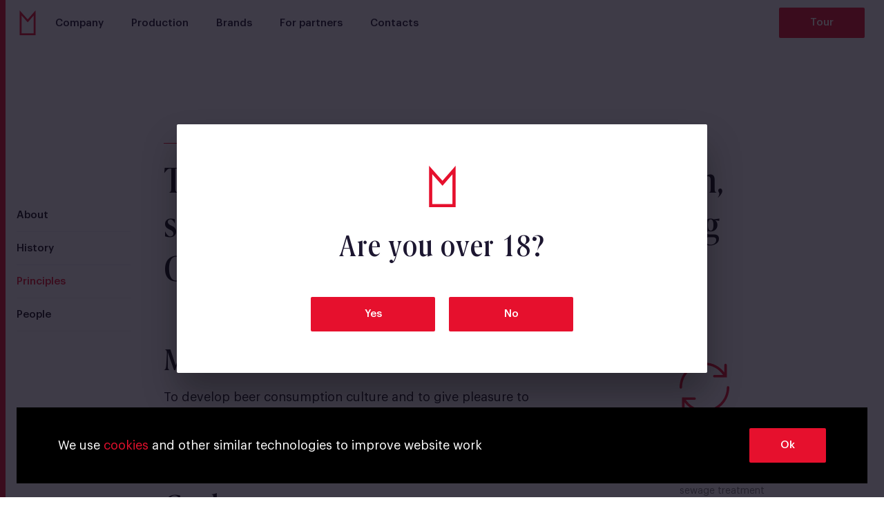

--- FILE ---
content_type: text/html; charset=utf-8
request_url: https://mosbrew.ru/en/principles/
body_size: 9992
content:
<!doctype html>
<html lang="en">
<head>
    <meta charset="UTF-8">

    <title>Moscow Brewing Company • Company: Principles</title>
    <meta name="viewport" content="width=device-width">

    <meta name="keywords" content=""/>
    <meta name="description" content=""/>

        <meta property="og:type" content="website"/>
        <meta property="og:image" content="/static/img/front/share.png"/>
        <meta property="og:image:width" content="1200"/>
        <meta property="og:image:height" content="630"/>
        <meta property="og:url" content="https://mosbrew.ru/en/principles/">
        <meta property="og:title" content="Moscow Brewing Company • Company: Principles"/>
        <meta property="og:description" content="The company offers a wide range of its own and licensed beer and non-alcoholic beverages, as well as imported products." />

    <meta name="csrf-token" content="GuejqWzXsmkd35uAmIv1OSA9DA1c49tS918WxfTCDKJDGQrvvD0nvDAcgtrvXWIv">

    <link rel="apple-touch-icon-precomposed" sizes="152x152"
          href="/static/favicon/apple-touch-icon-152x152.png"/>
    <link rel="icon" type="image/png" href="/static/favicon/favicon-32x32.png" sizes="32x32"/>
    <link rel="icon" type="image/png" href="/static/favicon/favicon-16x16.png" sizes="16x16"/>
    <link rel="shortcut icon" href="/static/favicon/favicon.ico" type="image/x-icon"/>
    <meta name="application-name" content=""/>
    <meta name="msapplication-TileColor" content="#000000"/>
    <meta name="msapplication-TileImage" content="/static/favicon/mstile-144x144.png"/>



        <link href="/static/app/front/libs.ddf02b6b.css" rel="stylesheet">
        <link href="/static/app/front/main.ddf02b6b.css" rel="stylesheet">
</head>

<body class="lang--en isDesktop isNotMobile ">
<img style="display:none" alt="" src="/static/app/front/sprite.svg">


<div class="Content">

    <div class="Content-topNav">
    <nav class="TopNav TopNav--fixed TopNav--about">
        <div class="TopNav-inner">
            <a class="TopNav-logo" href="/en/">
                <svg>
    <use xlink:href="/static/app/front/sprite.svg?20200310#logo"></use>
    </svg>
            </a>

            <div class="TopNav-links">
                <a class="TopNav-link   "
                   href="/en/about/">Company</a>
                <a class="TopNav-link "
                   href="/en/production/">Production</a>
                <a class="TopNav-link  "
                   href="/en/brands/beer/">Brands</a>
                <a class="TopNav-link TopNav-link--ru "
                   href="/en/posts/">Media</a>
                <a class="TopNav-link "
                   href="/en/legal/partners/">For partners</a>
                <a class="TopNav-link TopNav-link--ru "
                   href="/en/career/">Career</a>
                <!-- <a class="TopNav-link TopNav-link--ru" target="_blank" href="https://shop.mosbrew.ru/">Магазин</a> -->
                <a class="TopNav-link" href="/en/contact/">Contacts</a>
            </div>

            <div class="TopNav-tour">
                    <a class="Button Button--small u-Route" href="/en/excursion/">
        <span class="Button-content">Tour</span>
        <span class="Button-loader"></span>
    </a>

            </div>
        </div>
    </nav>

    </div>

    <div class="Content-main">
        <div class="Content-body">
<div class="Principles">
    <div class="Principles-floatNav"></div>
    <div class="Principles-background">
        <img class="Principles-backgroundImage" src="" srcset="" alt="">
    </div>
    <div class="Principles-left">
    <nav class="MenuLeft MenuLeft--principles">
        <a class="MenuLeft-item " href="/en/about/">About</a>
        <a class="MenuLeft-item " href="/en/history/">History</a>
        <a class="MenuLeft-item isActive" href="/en/principles/">Principles</a>
        <a class="MenuLeft-item " href="/en/people/">People</a>
    </nav>
    
    </div>
    <div class="Principles-right">
        <div class="Principles-header">
            <div class="Principles-subtitle">
                <span class="Principles-subtitleStroke"></span>
                <div class="Principles-subtitleText">Principles</div>
            </div>
            <div class="Principles-description">
                That’s who we are: mission, goal, vision, strategy and values of Moscow Brewing Company
            </div>
            <div class="Principles-row">
                <div class="Principles-text" data-animation="1" data-animation-type="fade" data-animation-state="initial" data-animation-delay="0">
                    <div class="Principles-text-title">Mission</div>
                    <p>To develop beer consumption culture and to give pleasure to people by offering the most diverse varieties of high-quality beer, both of our own production and from foreign breweries.</p>
                    <div class="Principles-text-title">Goal</div>
                    <p>To become the leading brewing company in Moscow. It means that we want not only to get the biggest proportion of the beer market, but also to build the high-tech company with its own special Mosbrew corporate culture based on our values</p>
                    <div class="Principles-text-title">Vision</div>
                    <p>While remaining the No. 1 independent brewing company, we strive to become not only a guiding light for the Russian beer market but also an integral part of the cultural pattern of Moscow.</p>
                    <div class="Principles-text-title">Strategy</div>
                    <p>To continue the brewing business construction through the strengthening of our own as well as international brands pyramid and to develop new areas such as the production of ciders and other fermentation products.</p>
                </div>
                <div class="Principles-icon" data-animation="1" data-animation-type="fade" data-animation-state="initial" data-animation-delay="200">
                    <div class="Principles-iconSvg">
                        <svg>
    <use xlink:href="/static/app/front/sprite.svg?20200310#principlesIcon1"></use>
    </svg>
                    </div>
                    <div class="Principles-iconText">
                        We try to recycle waste as much as possible by using 99% of all waste again. Our modern sewage treatment plants convert wastewater into heat and electricity. We completely recycle carbon dioxide.
                    </div>
                </div>
            </div>
            <div class="Principles-quote" data-animation="1" data-animation-type="fade" data-animation-state="initial" data-animation-delay="0">
                We love beer and we are passionate about its production. We are happy people because we are engaged in our favorite business
            </div>
        </div>
<div class="Principles-slider" data-animation="1" data-animation-type="fade" data-animation-state="initial" data-animation-delay="0">
                <div class="Slider Slider--principles" data-id="SliderVariant">
        <div class="Slider-items owl-carousel">
                <div class="Slider-item"
                    data-index="1"
                    data-title="None"
                    data-link=""
                    data-link-title="">
                <img src="/media/principles_slides/w1024/2022-05-12_13-47-45__f52c1ba4-d1e0-11ec-8cd2-525400531e2e.jpg" 
                    srcset="/media/principles_slides/w1024/2022-05-12_13-47-45__f52c1ba4-d1e0-11ec-8cd2-525400531e2e.jpg 1024w,
                            /media/principles_slides/w1280/2022-05-12_13-47-45__f52c1ba4-d1e0-11ec-8cd2-525400531e2e.jpg 1280w,
                            /media/principles_slides/w1440/2022-05-12_13-47-45__f52c1ba4-d1e0-11ec-8cd2-525400531e2e.jpg 1440w,
                            /media/principles_slides/w1920/2022-05-12_13-47-45__f52c1ba4-d1e0-11ec-8cd2-525400531e2e.jpg 1920w"
                    sizes="calc((1152 / 1440) * 100vw)"
                    alt="None">
                </div>
                <div class="Slider-item"
                    data-index="2"
                    data-title="None"
                    data-link=""
                    data-link-title="">
                <img src="/media/principles_slides/w1024/2022-05-12_13-48-00__fdbd662e-d1e0-11ec-8cd2-525400531e2e.jpg" 
                    srcset="/media/principles_slides/w1024/2022-05-12_13-48-00__fdbd662e-d1e0-11ec-8cd2-525400531e2e.jpg 1024w,
                            /media/principles_slides/w1280/2022-05-12_13-48-00__fdbd662e-d1e0-11ec-8cd2-525400531e2e.jpg 1280w,
                            /media/principles_slides/w1440/2022-05-12_13-48-00__fdbd662e-d1e0-11ec-8cd2-525400531e2e.jpg 1440w,
                            /media/principles_slides/w1920/2022-05-12_13-48-00__fdbd662e-d1e0-11ec-8cd2-525400531e2e.jpg 1920w"
                    sizes="calc((1152 / 1440) * 100vw)"
                    alt="None">
                </div>
                <div class="Slider-item"
                    data-index="3"
                    data-title="None"
                    data-link=""
                    data-link-title="">
                <img src="/media/principles_slides/w1024/2019-07-11_12-47-16__de025eee-a3c0-11e9-9a7f-9b3a1b1c02ea.jpg" 
                    srcset="/media/principles_slides/w1024/2019-07-11_12-47-16__de025eee-a3c0-11e9-9a7f-9b3a1b1c02ea.jpg 1024w,
                            /media/principles_slides/w1280/2019-07-11_12-47-16__de025eee-a3c0-11e9-9a7f-9b3a1b1c02ea.jpg 1280w,
                            /media/principles_slides/w1440/2019-07-11_12-47-16__de025eee-a3c0-11e9-9a7f-9b3a1b1c02ea.jpg 1440w,
                            /media/principles_slides/w1920/2019-07-11_12-47-16__de025eee-a3c0-11e9-9a7f-9b3a1b1c02ea.jpg 1920w"
                    sizes="calc((1152 / 1440) * 100vw)"
                    alt="None">
                </div>
                <div class="Slider-item"
                    data-index="4"
                    data-title="None"
                    data-link=""
                    data-link-title="">
                <img src="/media/principles_slides/w1024/2022-05-12_13-48-14__06055896-d1e1-11ec-8cd2-525400531e2e.jpg" 
                    srcset="/media/principles_slides/w1024/2022-05-12_13-48-14__06055896-d1e1-11ec-8cd2-525400531e2e.jpg 1024w,
                            /media/principles_slides/w1280/2022-05-12_13-48-14__06055896-d1e1-11ec-8cd2-525400531e2e.jpg 1280w,
                            /media/principles_slides/w1440/2022-05-12_13-48-14__06055896-d1e1-11ec-8cd2-525400531e2e.jpg 1440w,
                            /media/principles_slides/w1920/2022-05-12_13-48-14__06055896-d1e1-11ec-8cd2-525400531e2e.jpg 1920w"
                    sizes="calc((1152 / 1440) * 100vw)"
                    alt="None">
                </div>
                <div class="Slider-item"
                    data-index="5"
                    data-title="None"
                    data-link=""
                    data-link-title="">
                <img src="/media/principles_slides/w1024/2019-07-15_13-23-18__902e2194-a6ea-11e9-9057-e36a7d2c9dfd.jpg" 
                    srcset="/media/principles_slides/w1024/2019-07-15_13-23-18__902e2194-a6ea-11e9-9057-e36a7d2c9dfd.jpg 1024w,
                            /media/principles_slides/w1280/2019-07-15_13-23-18__902e2194-a6ea-11e9-9057-e36a7d2c9dfd.jpg 1280w,
                            /media/principles_slides/w1440/2019-07-15_13-23-18__902e2194-a6ea-11e9-9057-e36a7d2c9dfd.jpg 1440w,
                            /media/principles_slides/w1920/2019-07-15_13-23-18__902e2194-a6ea-11e9-9057-e36a7d2c9dfd.jpg 1920w"
                    sizes="calc((1152 / 1440) * 100vw)"
                    alt="None">
                </div>
        </div>
        <div class="Slider-left"></div>
        <div class="Slider-right"></div>
        <div class="Slider-caption">
            <div class="Slider-counter">
                <span class="Slider-counterCurrent">1</span>
                <span> / </span>
                <span class="Slider-counterTotal">5</span>
            </div>
            <div class="Slider-captionText">
                    <div class="Slider-captionValue">
    <div class="Slider-captionTitle">None</div>
</div>

                
            </div>
        </div>
    </div>

        </div>        <div class="Principles-row">
            <div class="Principles-text" data-animation="1" data-animation-type="fade" data-animation-state="initial" data-animation-delay="0">
                <div class="Principles-text-title">Our values</div>
                <div class="Principles-value-slides">
<div class="Principles-value-slides-item">
                            <div class="Principles-value-slides-item-image" style="background-image: url(/media/principles_slides/w560/2020-04-13_12-14-15__25efe4a8-7d67-11ea-aa9a-7fec18f1505c.jpg)">
                                <div class="Principles-value-slides-item-image-title">1. To enjoy beer</div>
                            </div>
                            <div class="Principles-value-slides-item-description">
                                <div class="Principles-value-slides-item-title">1. To enjoy beer</div>
                                <div class="Principles-value-slides-item-text">We love beer and we are passionate about its production. We are happy people because we are engaged in our favorite business.</div>
                            </div>
                        </div>
<div class="Principles-value-slides-item">
                            <div class="Principles-value-slides-item-image" style="background-image: url(/media/principles_slides/w560/2020-04-13_12-14-17__269f42cc-7d67-11ea-aa9a-7fec18f1505c.jpg)">
                                <div class="Principles-value-slides-item-image-title">2. To create</div>
                            </div>
                            <div class="Principles-value-slides-item-description">
                                <div class="Principles-value-slides-item-title">2. To create</div>
                                <div class="Principles-value-slides-item-text">To think outside the box. We are not afraid to make mistakes and we are ready to take risks.</div>
                            </div>
                        </div>
<div class="Principles-value-slides-item">
                            <div class="Principles-value-slides-item-image" style="background-image: url(/media/principles_slides/w560/2020-04-13_12-14-23__2a4acb12-7d67-11ea-aa9a-7fec18f1505c.jpg)">
                                <div class="Principles-value-slides-item-image-title">3. Team spirit</div>
                            </div>
                            <div class="Principles-value-slides-item-description">
                                <div class="Principles-value-slides-item-title">3. Team spirit</div>
                                <div class="Principles-value-slides-item-text">Positive team spirit is based on a friendship. We are one Mosbrew family with common values and goals. The team where the contribution of each employee is important and valuable.</div>
                            </div>
                        </div>
<div class="Principles-value-slides-item">
                            <div class="Principles-value-slides-item-image" style="background-image: url(/media/principles_slides/w560/2020-04-13_12-14-27__2cad5f8c-7d67-11ea-aa9a-7fec18f1505c.jpg)">
                                <div class="Principles-value-slides-item-image-title">4. Casual atmosphere</div>
                            </div>
                            <div class="Principles-value-slides-item-description">
                                <div class="Principles-value-slides-item-title">4. Casual atmosphere</div>
                                <div class="Principles-value-slides-item-text">We are an unusual company. All our communications, both within the company and with our customers, our products confirm it. We are Mosbrew. There is a big dinosaur made of beer can lids in front of our office. Why dinosaur? There is no exact answer, we just like it. It is important for us not to be bored. We easily and with humor solve the most serious tasks.</div>
                            </div>
                        </div>
<div class="Principles-value-slides-item">
                            <div class="Principles-value-slides-item-image" style="background-image: url(/media/principles_slides/w560/2020-04-13_12-14-30__2ed80aa0-7d67-11ea-aa9a-7fec18f1505c.jpg)">
                                <div class="Principles-value-slides-item-image-title">5. Publicity</div>
                            </div>
                            <div class="Principles-value-slides-item-description">
                                <div class="Principles-value-slides-item-title">5. Publicity</div>
                                <div class="Principles-value-slides-item-text">We build open and honest relationships within the company, with our partners and consumers. We have regular factory tours where you can see all the stages of production process. Every day we post our news on the social media, release Mosbrew magazine, make video reports about our products and the company life. We are the sponsor of various cultural events.</div>
                            </div>
                        </div>
<div class="Principles-value-slides-item">
                            <div class="Principles-value-slides-item-image" style="background-image: url(/media/principles_slides/w560/2020-04-13_12-14-34__30fb34f6-7d67-11ea-aa9a-7fec18f1505c.jpg)">
                                <div class="Principles-value-slides-item-image-title">6. Permanent education</div>
                            </div>
                            <div class="Principles-value-slides-item-description">
                                <div class="Principles-value-slides-item-title">6. Permanent education</div>
                                <div class="Principles-value-slides-item-text">We encourage our employees to pursue further education and growth. We learn foreign languages, constantly conduct skills development seminars and courses. Also, we have our own gym for those who want to train their body.</div>
                            </div>
                        </div>
<div class="Principles-value-slides-item">
                            <div class="Principles-value-slides-item-image" style="background-image: url(/media/principles_slides/w560/2020-04-13_12-14-35__31704b56-7d67-11ea-aa9a-7fec18f1505c.jpg)">
                                <div class="Principles-value-slides-item-image-title">7. Openness to changes and innovations</div>
                            </div>
                            <div class="Principles-value-slides-item-description">
                                <div class="Principles-value-slides-item-title">7. Openness to changes and innovations</div>
                                <div class="Principles-value-slides-item-text">To be ahead of our competitors we constantly need to innovate our products and technologies. The world is changing. We are changing. Our consumers are changing, their preferences are changing too. We study and feel these changes by offering new innovative products and tastes to the market.</div>
                            </div>
                        </div>
<div class="Principles-value-slides-item">
                            <div class="Principles-value-slides-item-image" style="background-image: url(/media/principles_slides/w560/2020-04-13_12-14-35__31dc3c94-7d67-11ea-aa9a-7fec18f1505c.jpg)">
                                <div class="Principles-value-slides-item-image-title">8. Cost effectiveness</div>
                            </div>
                            <div class="Principles-value-slides-item-description">
                                <div class="Principles-value-slides-item-title">8. Cost effectiveness</div>
                                <div class="Principles-value-slides-item-text">To offer the best price for our products, we must be able to do more with less resources. But we always remember that savings should not harm the quality of our products and our service.</div>
                            </div>
                        </div>
<div class="Principles-value-slides-item">
                            <div class="Principles-value-slides-item-image" style="background-image: url(/media/principles_slides/w560/2020-04-13_12-14-39__3418fcd6-7d67-11ea-aa9a-7fec18f1505c.jpg)">
                                <div class="Principles-value-slides-item-image-title">9. Environmental responsibility</div>
                            </div>
                            <div class="Principles-value-slides-item-description">
                                <div class="Principles-value-slides-item-title">9. Environmental responsibility</div>
                                <div class="Principles-value-slides-item-text">We try to recycle waste as much as possible by using 99% of all waste again. Our modern sewage treatment plants convert wastewater into heat and electricity. We completely recycle carbon dioxide.</div>
                            </div>
                        </div>
<div class="Principles-value-slides-item">
                            <div class="Principles-value-slides-item-image" style="background-image: url(/media/principles_slides/w560/2020-04-13_12-14-43__36a0206a-7d67-11ea-aa9a-7fec18f1505c.jpg)">
                                <div class="Principles-value-slides-item-image-title">10. Commitment to our principles</div>
                            </div>
                            <div class="Principles-value-slides-item-description">
                                <div class="Principles-value-slides-item-title">10. Commitment to our principles</div>
                                <div class="Principles-value-slides-item-text">We are ready to sacrifice a short-term profit if this benefit does not stay in line with our corporate culture or our strategic goal.</div>
                            </div>
                        </div>
</div>
            </div>
            <div class="Principles-icon" data-animation="1" data-animation-type="fade" data-animation-state="initial" data-animation-delay="200">
                <div class="Principles-iconSvg">
                    <svg>
    <use xlink:href="/static/app/front/sprite.svg?20200310#principlesIcon2"></use>
    </svg>
                </div>
                <div class="Principles-iconText">
                    All beers of the Moscow Brewing Company are brewed using only natural raw materials.
                </div>
            </div>
        </div>
    </div>
</div>
            <div class="Content-push"></div>
        </div>
                <div class="Content-footer">

<div class="Footer">

    <div class="Footer-subscribe">
        <div class="Footer-subscribe-inner">
                <form class="Subscribe Subscribe--footer" action="/api/subscribe/" method="POST">
        <label class="Subscribe-title" for="Subscribe-email">Subscribe for news</label>
        <input class="Subscribe-email" type="text" name="email" id="Subscribe-email" placeholder="Email"></input>
        <button class="Subscribe-submit" type="submit" value="" name="subscribe"><svg>
    <use xlink:href="/static/app/front/sprite.svg?20200310#submitArrow"></use>
    </svg></button>
        <div class="Subscribe-message Subscribe-message--error">Address is filled incorrectly</div>
        <div class="Subscribe-message Subscribe-message--thanks">Thank you!</div>
    </form>

        </div>
    </div>

    <div class="Footer-inner">
        <div class="Footer-background">
            <div class="Footer-background-logo">
                <svg viewBox="0 0 192 295" preserveAspectRatio="xMinYMid">
                    <path fill="#fff" d="M0 295V.6l96.9 106.8L171.6 23 192 0v295H0zm23-22.7h146V61l-71.8 81.2L23 60.5v211.8z" opacity=".038"/>
                </svg>
            </div>
        </div>
        <div class="Footer-logo">
            <a class="Footer-logoLink" href="/en/"><svg>
    <use xlink:href="/static/app/front/sprite.svg?20200310#footerLogo"></use>
    </svg></a>
            <div class="Footer-social">
                <a class="Footer-socialLink" href="https://t.me/mosbrew" target="_blank" rel="noopener noreferrer nofollow"><svg>
    <use xlink:href="/static/app/front/sprite.svg?20200310#tg"></use>
    </svg></a>
                <a class="Footer-socialLink" href="https://vk.com/territorija_mosbrew" target="_blank" rel="noopener noreferrer nofollow"><svg>
    <use xlink:href="/static/app/front/sprite.svg?20200310#vk"></use>
    </svg></a>
                <a class="Footer-socialLink" href="https://dzen.ru/mosbrew" target="_blank" rel="noopener noreferrer nofollow"><svg>
    <use xlink:href="/static/app/front/sprite.svg?20200310#dzen"></use>
    </svg></a>
            </div>
            <div class="Footer-copy">Сделано в <a href="http://astroshock.com/" target="_blank">Астрошоке</a></div>
        </div>

        <div class="Footer-company">
            <div class="Footer-header">Company</div>
            <a class="Footer-link" href="/en/about/">About</a>
            <a class="Footer-link" href="/en/history/">History</a>
            <a class="Footer-link" href="/en/principles/">Principles</a>
            <a class="Footer-link" href="/en/people/">People</a>
            <a class="Footer-link" href="/en/production/">Production</a>
            <a class="Footer-link Footer-link--ru" href="/en/career/">Career</a>
            <a class="Footer-link" href="/en/contact/">Contacts</a>
            <div class="Footer-link Footer-link--not-ru">&nbsp;</div>
        </div>

        <div class="Footer-brandy">
            <div class="Footer-header">Brands</div>
            <a class="Footer-link" href="/en/brands/beer/">Beer</a>
            <a class="Footer-link" href="/en/brands/ciders/">Ciders</a>
            <a class="Footer-link" href="/en/brands/beverages/">Beverages</a>
        </div>

        <div class="Footer-media">
            <div class="Footer-header">Media</div>

                <a class="Footer-link" href="/en/posts/mosbrew-life/">Interview</a>
                <a class="Footer-link" href="/en/posts/world-around/">About beer</a>
                <a class="Footer-link" href="/en/posts/publications/">Publications</a>
                <a class="Footer-link" href="/en/posts/photo-and-video/">Photo and video</a>
                <a class="Footer-link" href="/en/posts/news/">News</a>

            <a class="Footer-link" href="/en/posts/subscribe/">Наша рассылка</a>
        </div>

        <div class="Footer-languagesCol">
            <div class="Footer-languages">
                <a class="Footer-languageLink " href="/principles/"><svg>
    <use xlink:href="/static/app/front/sprite.svg?20200310#russianIcon"></use>
    </svg></a>
                <a class="Footer-languageLink " href="/zh-hans/principles/"><svg>
    <use xlink:href="/static/app/front/sprite.svg?20200310#chineseIcon"></use>
    </svg></a>
                <a class="Footer-languageLink " href="/zh-tw/principles/"><svg>
    <use xlink:href="/static/app/front/sprite.svg?20200310#taiwanIcon"></use>
    </svg></a>
                <a class="Footer-languageLink isActive" href="/en/principles/"><svg>
    <use xlink:href="/static/app/front/sprite.svg?20200310#englishIcon"></use>
    </svg></a>
            </div>

            <div class="Footer-links">
                <a class="Footer-link" href="/en/confidential/">Политика конфиденциальности</a>
            </div>
        </div>

    </div>
</div>                </div>
    </div>

    <div class="Content-overlay"></div>
</div>

<div class="PopupContainer">
</div>

<div class="NotificationContainer">

<div class="Notification">
    <div class="Notification-content">
        <p>We use <a href="/en/confidential/">cookies</a> and other similar technologies to improve website work</p>
    </div>
    <div class="Notification-controls">
        <button type="button" class="Button Notification-controlBtn Notification-close">Ok</button>
    </div>
</div></div>



    <script>
        window.app = {
            data: {
                excursionData: {"popup": {"toursStandartNote": "", "features": [{"text": "", "id": 4, "order": 0}], "contactsDescription": "Contact us Mon-Fri from 10:00 till\u00a017:30", "telegram": "https://t.me/mosbrewtours", "bus": "", "durationText": "Duration of the tour including degustation \u2013 1 hour 45 minutes", "questions": [{"answer": "<p></p>", "question": ""}, {"answer": "<p>\u041d\u0435\u0442. \u0411\u0438\u043b\u0435\u0442\u044b \u043c\u043e\u0436\u043d\u043e \u043f\u0440\u0438\u043e\u0431\u0440\u0435\u0441\u0442\u0438 \u0442\u043e\u043b\u044c\u043a\u043e \u043e\u043d\u043b\u0430\u0439\u043d. \u041d\u0430 \u043c\u0435\u0441\u0442\u0435 \u0431\u0438\u043b\u0435\u0442\u044b \u043d\u0435 \u043f\u0440\u043e\u0434\u0430\u044e\u0442\u0441\u044f.</p>", "question": "\u041c\u043e\u0436\u043d\u043e \u043b\u0438 \u043a\u0443\u043f\u0438\u0442\u044c \u0431\u0438\u043b\u0435\u0442\u044b \u043d\u0430 \u043c\u0435\u0441\u0442\u0435?"}, {"answer": "<p>\u041f\u0440\u043e\u0432\u0435\u0440\u044c\u0442\u0435 \u043f\u0430\u043f\u043a\u0443 \u00ab\u0421\u043f\u0430\u043c\u00bb, \u043f\u0438\u0441\u044c\u043c\u043e \u0441 \u0431\u0438\u043b\u0435\u0442\u043e\u043c \u043c\u043e\u0433\u043b\u043e \u043f\u043e\u043f\u0430\u0441\u0442\u044c \u0442\u0443\u0434\u0430. \u0415\u0441\u043b\u0438 \u044d\u0442\u043e \u043d\u0435 \u0432\u0430\u0448 \u0441\u043b\u0443\u0447\u0430\u0439, \u043d\u0430\u043f\u0438\u0448\u0438\u0442\u0435 \u043d\u0430\u043c \u0432 \u043c\u0435\u0441\u0441\u0435\u043d\u0434\u0436\u0435\u0440\u0430\u0445 \u043d\u043e\u043c\u0435\u0440 \u0432\u0430\u0448\u0435\u0433\u043e \u0437\u0430\u043a\u0430\u0437\u0430 \u0438 \u0430\u043a\u0442\u0443\u0430\u043b\u044c\u043d\u0443\u044e \u043f\u043e\u0447\u0442\u0443, \u043c\u044b \u043e\u0442\u043f\u0440\u0430\u0432\u0438\u043c \u0431\u0438\u043b\u0435\u0442\u044b \u043f\u043e\u0432\u0442\u043e\u0440\u043d\u043e.</p>", "question": "\u041e\u043f\u043b\u0430\u0442\u0438\u043b \u044d\u043a\u0441\u043a\u0443\u0440\u0441\u0438\u044e, \u043d\u043e \u0431\u0438\u043b\u0435\u0442 \u043d\u0435 \u043f\u0440\u0438\u0448\u0451\u043b. \u0427\u0442\u043e \u0434\u0435\u043b\u0430\u0442\u044c?"}, {"answer": "<p> \u0412 \u0432\u044b\u0445\u043e\u0434\u043d\u044b\u0435 \u043c\u044b \u0441\u0438\u043b\u044c\u043d\u043e \u0437\u0430\u043d\u044f\u0442\u044b \u043f\u0440\u043e\u0432\u0435\u0434\u0435\u043d\u0438\u0435\u043c \u044d\u043a\u0441\u043a\u0443\u0440\u0441\u0438\u0439, \u043e\u0434\u043d\u0430\u043a\u043e \u0432\u044b \u0432\u0441\u0451 \u0440\u0430\u0432\u043d\u043e \u043c\u043e\u0436\u0435\u0442\u0435 \u0441 \u043d\u0430\u043c\u0438 \u0441\u0432\u044f\u0437\u0430\u0442\u044c\u0441\u044f. \u041c\u044b \u043f\u043e\u0441\u0442\u0430\u0440\u0430\u0435\u043c\u0441\u044f \u043e\u0442\u0432\u0435\u0442\u0438\u0442\u044c \u0432\u0430\u043c \u043a\u0430\u043a \u043c\u043e\u0436\u043d\u043e \u0441\u043a\u043e\u0440\u0435\u0435, \u043d\u043e \u043d\u0435 \u0433\u0430\u0440\u0430\u043d\u0442\u0438\u0440\u0443\u0435\u043c \u043c\u0433\u043d\u043e\u0432\u0435\u043d\u043d\u044b\u0439 \u043e\u0442\u0432\u0435\u0442.</p>", "question": "\u041c\u043e\u0436\u043d\u043e \u043b\u0438 \u0441\u0432\u044f\u0437\u0430\u0442\u044c\u0441\u044f \u0441 \u0432\u0430\u043c\u0438 \u0432\u044b\u0445\u043e\u0434\u043d\u043e\u0439 \u0434\u0435\u043d\u044c?"}, {"answer": "<p></p>", "question": ""}, {"answer": "<p>\u0427\u0430\u0449\u0435 \u0432\u0441\u0435\u0433\u043e \u043c\u0430\u043a\u0441\u0438\u043c\u0430\u043b\u044c\u043d\u043e\u0435 \u043a\u043e\u043b\u0438\u0447\u0435\u0441\u0442\u0432\u043e \u043b\u044e\u0434\u0435\u0439 \u043d\u0430 \u0441\u0442\u0430\u043d\u0434\u0430\u0440\u0442\u043d\u044b\u0445 \u0442\u0443\u0440\u0430\u0445 \u2014 25 \u0447\u0435\u043b\u043e\u0432\u0435\u043a.</p><p>\u041d\ufeff\u0430 \u0438\u043d\u0434\u0438\u0432\u0438\u0434\u0443\u0430\u043b\u044c\u043d\u044b\u0439 \u0442\u0443\u0440 \u043c\u043e\u0433\u0443\u0442 \u043f\u0440\u0438\u0435\u0445\u0430\u0442\u044c \u0433\u0440\u0443\u043f\u043f\u044b \u0434\u043e 40 \u0447\u0435\u043b\u043e\u0432\u0435\u043a, \u043d\u043e \u0442\u0430\u043a\u0438\u0435 \u0441\u043b\u0443\u0447\u0430\u0438 \u043e\u0431\u0441\u0443\u0436\u0434\u0430\u044e\u0442\u0441\u044f \u043e\u0442\u0434\u0435\u043b\u044c\u043d\u043e.</p>", "question": "\u0415\u0441\u0442\u044c \u043b\u0438 \u043e\u0433\u0440\u0430\u043d\u0438\u0447\u0435\u043d\u0438\u044f \u043f\u043e \u043a\u043e\u043b\u0438\u0447\u0435\u0441\u0442\u0432\u0443 \u0447\u0435\u043b\u043e\u0432\u0435\u043a \u0432 \u0433\u0440\u0443\u043f\u043f\u0435?"}, {"answer": "<p></p>", "question": ""}, {"answer": "<p></p>", "question": ""}, {"answer": "<p>\u041d\ufeff\u0435\u0442. \u0423 \u043a\u0430\u0436\u0434\u043e\u0433\u043e \u0433\u043e\u0441\u0442\u044f \u0431\u0443\u0434\u0435\u0442 \u043d\u0430 \u0432\u044b\u0431\u043e\u0440 \u043f\u043e 4 \u0441\u043e\u0440\u0442\u0430 \u043d\u0435\u0437\u0430\u0432\u0438\u0441\u0438\u043c\u043e \u043e\u0442 \u0444\u0430\u043a\u0442\u0438\u0447\u0435\u0441\u043a\u043e\u0439 \u0447\u0438\u0441\u043b\u0435\u043d\u043d\u043e\u0441\u0442\u0438 \u0433\u0440\u0443\u043f\u043f\u044b. \u041c\u044b \u2014 \u0437\u0430 \u0443\u043c\u0435\u0440\u0435\u043d\u043d\u043e\u0435 \u043f\u043e\u0442\u0440\u0435\u0431\u043b\u0435\u043d\u0438\u0435.</p>", "question": "\u0415\u0441\u043b\u0438 \u043d\u0430\u0448 \u0431\u0438\u043b\u0435\u0442 \u0440\u0430\u0441\u0441\u0447\u0438\u0442\u0430\u043d \u043d\u0430 5 \u0438\u043b\u0438 10 \u0447\u0435\u043b\u043e\u0432\u0435\u043a, \u0430 \u043d\u0430\u0441 \u043f\u0440\u0438\u0448\u043b\u043e \u043c\u0435\u043d\u044c\u0448\u0435, \u0443 \u043d\u0430\u0441 \u0431\u0443\u0434\u0435\u0442 \u0440\u0430\u0441\u0448\u0438\u0440\u0435\u043d\u043d\u0430\u044f \u0434\u0435\u0433\u0443\u0441\u0442\u0430\u0446\u0438\u044f?"}, {"answer": "<p></p>", "question": ""}, {"answer": "<p>\u041d\u0435\u0442. \u0423 \u043d\u0430\u0441 \u0434\u0435\u0439\u0441\u0442\u0432\u0443\u044e\u0449\u0435\u0435 \u043f\u0440\u043e\u0438\u0437\u0432\u043e\u0434\u0441\u0442\u0432\u043e, \u0433\u0434\u0435 \u043f\u043e \u043f\u0438\u0449\u0435\u0432\u043e\u0439 \u0431\u0435\u0437\u043e\u043f\u0430\u0441\u043d\u043e\u0441\u0442\u0438 \u043d\u0430\u0445\u043e\u0436\u0434\u0435\u043d\u0438\u0435 \u0436\u0438\u0432\u043e\u0442\u043d\u044b\u0445 \u043b\u044e\u0431\u044b\u0445 \u0440\u0430\u0437\u043c\u0435\u0440\u043e\u0432 \u043d\u0430 \u0432\u0441\u0435\u0439 \u0442\u0435\u0440\u0440\u0438\u0442\u043e\u0440\u0438\u0438 \u0437\u0430\u0432\u043e\u0434\u0430 \u0437\u0430\u043f\u0440\u0435\u0449\u0435\u043d\u043e</p>", "question": "\u041c\u043e\u0436\u043d\u043e \u043b\u0438 \u0432\u0437\u044f\u0442\u044c \u0441 \u0441\u043e\u0431\u043e\u0439 \u0436\u0438\u0432\u043e\u0442\u043d\u043e\u0435?"}, {"answer": "<p>\u041c\ufeff\u043e\u0436\u043d\u043e! \u0414\u043b\u044f \u0434\u0435\u0442\u0435\u0439 \u0434\u043e 12 \u043b\u0435\u0442 \u0431\u0438\u043b\u0435\u0442 \u043f\u043e\u043a\u0443\u043f\u0430\u0442\u044c \u043d\u0435 \u043d\u0443\u0436\u043d\u043e. \u041e\u0431\u0440\u0430\u0442\u0438\u0442\u0435 \u0432\u043d\u0438\u043c\u0430\u043d\u0438\u0435, \u0447\u0442\u043e \u043d\u0430 \u044d\u043a\u0441\u043a\u0443\u0440\u0441\u0438\u0438 \u043c\u044b \u0440\u0430\u0441\u0441\u043a\u0430\u0437\u044b\u0432\u0430\u0435\u043c \u043f\u0440\u043e \u0430\u043b\u043a\u043e\u0433\u043e\u043b\u044c\u043d\u0443\u044e \u043f\u0440\u043e\u0434\u0443\u043a\u0446\u0438\u044e, \u0438 \u0434\u0435\u0433\u0443\u0441\u0442\u0430\u0446\u0438\u044f \u0434\u043b\u044f \u0434\u0435\u0442\u0435\u0439 \u043d\u0435 \u043f\u0440\u0435\u0434\u0443\u0441\u043c\u043e\u0442\u0440\u0435\u043d\u0430.</p>", "question": "\u041d\u0430 \u0432\u0430\u0448\u0443 \u044d\u043a\u0441\u043a\u0443\u0440\u0441\u0438\u044e \u043c\u043e\u0436\u043d\u043e \u0432\u0437\u044f\u0442\u044c \u0440\u0435\u0431\u0435\u043d\u043a\u0430?"}], "id": 1, "excursionRoute": "", "title": "Ever wanted to step inside a modern russian brewery?", "text": "", "whatsapp": "https://api.whatsapp.com/send?phone=79651818580", "email": "tour@mosbrew.ru", "schedule": [{"sun": "13:30", "order": 0, "id": 40, "sat": "13:30"}, {"sun": "13:30", "order": 1, "id": 50, "sat": "13:30"}, {"sun": "15:30", "order": 2, "id": 59, "sat": "15:30"}, {"sun": null, "order": 3, "id": 60, "sat": "17:30"}], "docs": "Do not forget to take your passport. Tasting session is carried out only for persons over 18.", "durationTime": "01:45", "slides": [{"order": 0, "id": 22, "img": {"w1920": "/media/about_slides/w1920/2022-05-31_17-54-51__a0087bc0-e0f1-11ec-8882-525400531e2e.jpg", "w1280": "/media/about_slides/w1280/2022-05-31_17-54-51__a0087bc0-e0f1-11ec-8882-525400531e2e.jpg", "w1024": "/media/about_slides/w1024/2022-05-31_17-54-51__a0087bc0-e0f1-11ec-8882-525400531e2e.jpg", "w1440": "/media/about_slides/w1440/2022-05-31_17-54-51__a0087bc0-e0f1-11ec-8882-525400531e2e.jpg", "w640": "/media/about_slides/w640/2022-05-31_17-54-51__a0087bc0-e0f1-11ec-8882-525400531e2e.jpg", "w768": "/media/about_slides/w768/2022-05-31_17-54-51__a0087bc0-e0f1-11ec-8882-525400531e2e.jpg"}, "title": "\u0412\u0445\u043e\u0434\u043d\u0430\u044f \u0433\u0440\u0443\u043f\u043f\u0430"}, {"order": 1, "id": 24, "img": {"w1920": "/media/about_slides/w1920/2022-01-14_15-27-24__544fd214-7535-11ec-b2f7-525400531e2e.jpg", "w1280": "/media/about_slides/w1280/2022-01-14_15-27-24__544fd214-7535-11ec-b2f7-525400531e2e.jpg", "w1024": "/media/about_slides/w1024/2022-01-14_15-27-24__544fd214-7535-11ec-b2f7-525400531e2e.jpg", "w1440": "/media/about_slides/w1440/2022-01-14_15-27-24__544fd214-7535-11ec-b2f7-525400531e2e.jpg", "w640": "/media/about_slides/w640/2022-01-14_15-27-24__544fd214-7535-11ec-b2f7-525400531e2e.jpg", "w768": "/media/about_slides/w768/2022-01-14_15-27-24__544fd214-7535-11ec-b2f7-525400531e2e.jpg"}, "title": "\u041f\u0440\u043e\u0441\u0442\u0440\u0430\u043d\u0441\u0442\u0432\u0430 Mosbrew"}, {"order": 2, "id": 21, "img": {"w1920": "/media/about_slides/w1920/2024-04-16_18-28-14__f14fd6dc-fc05-11ee-a5c2-525400531e2e.jpg", "w1280": "/media/about_slides/w1280/2024-04-16_18-28-14__f14fd6dc-fc05-11ee-a5c2-525400531e2e.jpg", "w1024": "/media/about_slides/w1024/2024-04-16_18-28-14__f14fd6dc-fc05-11ee-a5c2-525400531e2e.jpg", "w1440": "/media/about_slides/w1440/2024-04-16_18-28-14__f14fd6dc-fc05-11ee-a5c2-525400531e2e.jpg", "w640": "/media/about_slides/w640/2024-04-16_18-28-14__f14fd6dc-fc05-11ee-a5c2-525400531e2e.jpg", "w768": "/media/about_slides/w768/2024-04-16_18-28-14__f14fd6dc-fc05-11ee-a5c2-525400531e2e.jpg"}, "title": "\u0412\u0430\u0440\u043e\u0447\u043d\u044b\u0439 \u0446\u0435\u0445"}, {"order": 3, "id": 31, "img": {"w1920": "/media/about_slides/w1920/2022-12-05_12-45-22__89b75f7a-7481-11ed-b1b3-525400531e2e.jpg", "w1280": "/media/about_slides/w1280/2022-12-05_12-45-22__89b75f7a-7481-11ed-b1b3-525400531e2e.jpg", "w1024": "/media/about_slides/w1024/2022-12-05_12-45-22__89b75f7a-7481-11ed-b1b3-525400531e2e.jpg", "w1440": "/media/about_slides/w1440/2022-12-05_12-45-22__89b75f7a-7481-11ed-b1b3-525400531e2e.jpg", "w640": "/media/about_slides/w640/2022-12-05_12-45-22__89b75f7a-7481-11ed-b1b3-525400531e2e.jpg", "w768": "/media/about_slides/w768/2022-12-05_12-45-22__89b75f7a-7481-11ed-b1b3-525400531e2e.jpg"}, "title": "\u0424\u0438\u043b\u044c\u0442\u0440\u0430\u0446\u0438\u044f \u043f\u0438\u0432\u0430"}, {"order": 4, "id": 28, "img": {"w1920": "/media/about_slides/w1920/2022-05-31_17-55-04__a7c32856-e0f1-11ec-8882-525400531e2e.jpg", "w1280": "/media/about_slides/w1280/2022-05-31_17-55-04__a7c32856-e0f1-11ec-8882-525400531e2e.jpg", "w1024": "/media/about_slides/w1024/2022-05-31_17-55-04__a7c32856-e0f1-11ec-8882-525400531e2e.jpg", "w1440": "/media/about_slides/w1440/2022-05-31_17-55-04__a7c32856-e0f1-11ec-8882-525400531e2e.jpg", "w640": "/media/about_slides/w640/2022-05-31_17-55-04__a7c32856-e0f1-11ec-8882-525400531e2e.jpg", "w768": "/media/about_slides/w768/2022-05-31_17-55-04__a7c32856-e0f1-11ec-8882-525400531e2e.jpg"}, "title": "\u0426\u0435\u0445 \u0440\u043e\u0437\u043b\u0438\u0432\u0430"}, {"order": 5, "id": 23, "img": {"w1920": "/media/about_slides/w1920/2022-12-05_11-21-52__df73f768-7475-11ed-84d5-525400531e2e.jpg", "w1280": "/media/about_slides/w1280/2022-12-05_11-21-52__df73f768-7475-11ed-84d5-525400531e2e.jpg", "w1024": "/media/about_slides/w1024/2022-12-05_11-21-52__df73f768-7475-11ed-84d5-525400531e2e.jpg", "w1440": "/media/about_slides/w1440/2022-12-05_11-21-52__df73f768-7475-11ed-84d5-525400531e2e.jpg", "w640": "/media/about_slides/w640/2022-12-05_11-21-52__df73f768-7475-11ed-84d5-525400531e2e.jpg", "w768": "/media/about_slides/w768/2022-12-05_11-21-52__df73f768-7475-11ed-84d5-525400531e2e.jpg"}, "title": "\u0414\u0435\u0433\u0443\u0441\u0442\u0430\u0446\u0438\u044f"}, {"order": 6, "id": 27, "img": {"w1920": "/media/about_slides/w1920/2022-05-31_17-54-57__a36138de-e0f1-11ec-8882-525400531e2e.jpg", "w1280": "/media/about_slides/w1280/2022-05-31_17-54-57__a36138de-e0f1-11ec-8882-525400531e2e.jpg", "w1024": "/media/about_slides/w1024/2022-05-31_17-54-57__a36138de-e0f1-11ec-8882-525400531e2e.jpg", "w1440": "/media/about_slides/w1440/2022-05-31_17-54-57__a36138de-e0f1-11ec-8882-525400531e2e.jpg", "w640": "/media/about_slides/w640/2022-05-31_17-54-57__a36138de-e0f1-11ec-8882-525400531e2e.jpg", "w768": "/media/about_slides/w768/2022-05-31_17-54-57__a36138de-e0f1-11ec-8882-525400531e2e.jpg"}, "title": "Mosbrew"}], "phone": "+7 965 181 85 80", "disclaimerTitle": "", "excursionRouteButton": "", "phoneValue": "+79651818580", "shoot": "On the territory of our factory you can take fotos of everything and everywhere.", "toursIndividualNote": "", "returnPolicy": "", "disclaimerText": "", "car": "", "toursIndividual": [{"weekends": "8 500 \u20bd", "order": 0, "id": 2, "workdays": "7 000 \u20bd", "people": "Group of 1-10 people"}, {"weekends": "+ 1 200 \u20bd", "order": 1, "id": 7, "workdays": "+ 1 200 \u20bd", "people": "+ 1 \u0447\u0435\u043b\u043e\u0432\u0435\u043a \u043a \u0433\u0440\u0443\u043f\u043f\u0435"}], "busSchedule": "", "common": "", "toursStandart": [{"weekends": "300 \u20bd", "order": 0, "id": 1, "workdays": "", "people": "1 person"}, {"weekends": null, "order": 1, "id": 2, "workdays": "2 500 \u20bd", "people": "Group of 1-5 people"}], "buyButtonNote": ""}, "data": {"registerText": "\u041f\u043e\u0441\u043c\u043e\u0442\u0440\u0438\u0442\u0435, \u043a\u0430\u043a \u043c\u044b \u0432\u0430\u0440\u0438\u043c \u043d\u0430\u0448\u0435 \u043f\u0438\u0432\u043e \u0438 \u043f\u043e\u0443\u0447\u0430\u0441\u0442\u0432\u0443\u0439\u0442\u0435 \u0432 \u0434\u0435\u0433\u0443\u0441\u0442\u0430\u0446\u0438\u0438 \u043b\u0443\u0447\u0448\u0438\u0445 \u0441\u043e\u0440\u0442\u043e\u0432! \u0414\u043b\u044f \u043e\u0444\u043e\u0440\u043c\u043b\u0435\u043d\u0438\u044f \u044d\u043b\u0435\u043a\u0442\u0440\u043e\u043d\u043d\u043e\u0433\u043e \u0431\u0438\u043b\u0435\u0442\u0430 \u043f\u0435\u0440\u0435\u0439\u0434\u0438\u0442\u0435 \u043a \u0441\u043f\u0438\u0441\u043a\u0443 \u044d\u043a\u0441\u043a\u0443\u0440\u0441\u0438\u0439.", "img": {"w720": "/static/img/front/data/people_background.jpg", "w1440": "/static/img/front/data/people_background.jpg", "w1920": "/static/img/front/data/people_background.jpg", "w1280": "/static/img/front/data/people_background.jpg", "w1024": "/static/img/front/data/people_background.jpg"}, "textDescription": "\u041f\u043e\u0441\u0435\u0442\u0438\u0442\u0435 \u0437\u0430\u0432\u043e\u0434 \u041c\u043e\u0441\u043a\u043e\u0432\u0441\u043a\u043e\u0439 \u041f\u0438\u0432\u043e\u0432\u0430\u0440\u0435\u043d\u043d\u043e\u0439 \u041a\u043e\u043c\u043f\u0430\u043d\u0438\u0438.", "title": "the title of the page"}},
                indexData : {
                    slides: [{"img": {"w1920": "/media/index_slides/w1920/2025-12-25_17-24-13__62ab6fac-e19d-11f0-94d3-f2b6f7ede7bd.jpg", "w1280": "/media/index_slides/w1280/2025-12-25_17-24-13__62ab6fac-e19d-11f0-94d3-f2b6f7ede7bd.jpg", "w1024": "/media/index_slides/w1024/2025-12-25_17-24-13__62ab6fac-e19d-11f0-94d3-f2b6f7ede7bd.jpg", "w1440": "/media/index_slides/w1440/2025-12-25_17-24-13__62ab6fac-e19d-11f0-94d3-f2b6f7ede7bd.jpg", "w640": "/media/index_slides/w640/2025-12-25_17-24-13__62ab6fac-e19d-11f0-94d3-f2b6f7ede7bd.jpg", "w768": "/media/index_slides/w768/2025-12-25_17-24-13__62ab6fac-e19d-11f0-94d3-f2b6f7ede7bd.jpg"}, "title": "\u0422\u0423\u0420 \u041f\u041e \u0417\u0410\u0412\u041e\u0414\u0423 \u0412 3200 \u041a\u041c: \u0418\u0422\u041e\u0413\u0418 \u041d\u0410\u0428\u0418\u0425 \u042d\u041a\u0421\u041a\u0423\u0420\u0421\u0418\u0419 \u0412 2025", "id": 125, "link": "https://mosbrew.ru/posts/478/", "linkTitle": "\u041f\u043e\u0434\u0440\u043e\u0431\u043d\u0435\u0435...", "order": 0}, {"img": {"w1920": "/media/index_slides/w1920/2025-09-19_18-32-39__e0037368-956d-11f0-8624-525400531e2e.jpg", "w1280": "/media/index_slides/w1280/2025-09-19_18-32-39__e0037368-956d-11f0-8624-525400531e2e.jpg", "w1024": "/media/index_slides/w1024/2025-09-19_18-32-39__e0037368-956d-11f0-8624-525400531e2e.jpg", "w1440": "/media/index_slides/w1440/2025-09-19_18-32-39__e0037368-956d-11f0-8624-525400531e2e.jpg", "w640": "/media/index_slides/w640/2025-09-19_18-32-39__e0037368-956d-11f0-8624-525400531e2e.jpg", "w768": "/media/index_slides/w768/2025-09-19_18-32-39__e0037368-956d-11f0-8624-525400531e2e.jpg"}, "title": "\u041b\u0438\u043c\u0438\u0442\u0438\u0440\u043e\u0432\u0430\u043d\u043d\u0430\u044f \u0441\u0435\u0440\u0438\u044f Vandal \u2014 \u0443\u0436\u0435 \u0432 \u00ab\u041f\u044f\u0442\u0451\u0440\u043e\u0447\u043a\u0435\u00bb", "id": 122, "link": "https://mosbrew.ru/posts/470/", "linkTitle": "\u041f\u043e\u0434\u0440\u043e\u0431\u043d\u0435\u0435", "order": 1}, {"img": {"w1920": "/media/index_slides/w1920/2025-07-22_18-32-37__188735b6-6711-11f0-807d-525400531e2e.jpg", "w1280": "/media/index_slides/w1280/2025-07-22_18-32-37__188735b6-6711-11f0-807d-525400531e2e.jpg", "w1024": "/media/index_slides/w1024/2025-07-22_18-32-37__188735b6-6711-11f0-807d-525400531e2e.jpg", "w1440": "/media/index_slides/w1440/2025-07-22_18-32-37__188735b6-6711-11f0-807d-525400531e2e.jpg", "w640": "/media/index_slides/w640/2025-07-22_18-32-37__188735b6-6711-11f0-807d-525400531e2e.jpg", "w768": "/media/index_slides/w768/2025-07-22_18-32-37__188735b6-6711-11f0-807d-525400531e2e.jpg"}, "title": "\u0416\u0418\u0413\u0423\u041b\u0418 \u0411\u0410\u0420\u041d\u041e\u0415 \u042f\u0427\u041c\u0415\u041d\u041d\u041e\u0415: \u041d\u0415\u0424\u0418\u041b\u042c\u0422\u0420\u041e\u0412\u0410\u041d\u041d\u0410\u042f \u041d\u041e\u0412\u0418\u041d\u041a\u0410", "id": 116, "link": "https://mosbrew.ru/posts/464/", "linkTitle": "\u041f\u043e\u0434\u0440\u043e\u0431\u043d\u0435\u0435...", "order": 2}, {"img": {"w1920": "/media/index_slides/w1920/2025-07-22_11-41-08__9d149808-66d7-11f0-9e17-525400531e2e.jpg", "w1280": "/media/index_slides/w1280/2025-07-22_11-41-08__9d149808-66d7-11f0-9e17-525400531e2e.jpg", "w1024": "/media/index_slides/w1024/2025-07-22_11-41-08__9d149808-66d7-11f0-9e17-525400531e2e.jpg", "w1440": "/media/index_slides/w1440/2025-07-22_11-41-08__9d149808-66d7-11f0-9e17-525400531e2e.jpg", "w640": "/media/index_slides/w640/2025-07-22_11-41-08__9d149808-66d7-11f0-9e17-525400531e2e.jpg", "w768": "/media/index_slides/w768/2025-07-22_11-41-08__9d149808-66d7-11f0-9e17-525400531e2e.jpg"}, "title": "\u0416\u0418\u0413\u0423\u041b\u0418 \u0411\u0410\u0420\u041d\u041e\u0415 \u042f\u041d\u0422\u0410\u0420\u041d\u041e\u0415 \u0423\u0414\u041e\u0412\u041e\u041b\u042c\u0421\u0422\u0412\u0418\u0415: \u041b\u0415\u0413\u041a\u041e\u0415 \u0418 \u041c\u041d\u041e\u0413\u041e\u0413\u0420\u0410\u041d\u041d\u041e\u0415", "id": 114, "link": "https://mosbrew.ru/posts/463/", "linkTitle": "\u041f\u043e\u0434\u0440\u043e\u0431\u043d\u0435\u0435...", "order": 3}],
                    postsPrimary: [{"viewCount": 233, "imgColor": "#F9CBD2", "link": "/", "img": {"w720": "/static/img/front/data/post_item_1_w720.jpg", "w960": "/static/img/front/data/post_item_1_w960.jpg", "w640": "/static/img/front/data/post_item_1_w640.jpg", "w320": "/static/img/front/data/post_item_1_w320.jpg"}, "title": "Chaplin & Cork\u2019s: \u0441\u0435\u043a\u0440\u0435\u0442\u043d\u044b\u0439 \u0441\u0438\u0434\u0440 \u0438\u0437 \u0441\u0432\u0435\u0436\u0435\u0432\u044b\u0436\u0430\u0442\u043e\u0433\u043e \u044f\u0431\u043b\u043e\u0447\u043d\u043e\u0433\u043e \u0441\u043e\u043a\u0430", "dateText": "\u0412\u0447\u0435\u0440\u0430, \u0432 10:20", "section": {"slug": "about-beer", "id": 1, "title": "\u041e \u043f\u0438\u0432\u0435"}, "textColor": "#681725", "id": 10, "order": 0}, {"viewCount": 3233, "imgColor": "#87949D", "link": "/", "img": {"w720": "/static/img/front/data/post_item_2_w720.jpg", "w960": "/static/img/front/data/post_item_2_w960.jpg", "w640": "/static/img/front/data/post_item_2_w640.jpg", "w320": "/static/img/front/data/post_item_2_w320.jpg"}, "title": "\u041f\u0438\u0432\u043e\u0432\u0430\u0440\u0435\u043d\u043d\u044b\u0439 \u0437\u0430\u0432\u043e\u0434 \u2013 \u043f\u0443\u0442\u0435\u0448\u0435\u0441\u0442\u0432\u0438\u0435 \u0432\u043e \u0432\u0440\u0435\u043c\u0435\u043d\u0438! \u0421\u043e\u0432\u043c\u0435\u0441\u0442\u043d\u044b\u0439 \u043f\u0440\u043e\u0435\u043a\u0442 \u0441 \"\u041c\u043e\u0441\u043a\u0432\u0430 \u0433\u043b\u0430\u0437\u0430\u043c\u0438 \u0438\u043d\u0436\u0435\u043d\u0435\u0440\u0430\"", "dateText": "27 \u0430\u043f\u0440\u0435\u043b\u044f", "section": {"slug": "about-beer", "id": 1, "title": "\u041e \u043f\u0438\u0432\u0435"}, "textColor": "#ffffff", "id": 11, "order": 1}],
                    postsSecondary: [{"viewCount": 233, "title": "\u041c\u043e\u0441\u043a\u043e\u0432\u0441\u043a\u0430\u044f \u041f\u0438\u0432\u043e\u0432\u0430\u0440\u0435\u043d\u043d\u0430\u044f \u041a\u043e\u043c\u043f\u0430\u043d\u0438\u044f \u043f\u043e\u043b\u0443\u0447\u0438\u043b\u0430 \u0441\u0435\u0440\u0442\u0438\u0444\u0438\u043a\u0430\u0442 FSSC 22000", "order": 0, "link": "/", "dateText": "\u0412\u0447\u0435\u0440\u0430, \u0432 10:20", "id": 15}, {"viewCount": 233, "title": "\u041f\u0443\u0442\u0435\u0448\u0435\u0441\u0442\u0432\u0438\u0435 \u0432\u043e \u0432\u0440\u0435\u043c\u0435\u043d\u0438! \u0421\u043e\u0432\u043c\u0435\u0441\u0442\u043d\u044b\u0439 \u043f\u0440\u043e\u0435\u043a\u0442 \u0441 \u00ab\u041c\u043e\u0441\u043a\u0432\u0430 \u0433\u043b\u0430\u0437\u0430\u043c\u0438 \u0438\u043d\u0436\u0435\u043d\u0435\u0440\u0430\u00bb", "order": 1, "link": "/", "dateText": "27 \u0430\u043f\u0440\u0435\u043b\u044f", "id": 16}],
                    notify: {"id": 1, "img": {"w250": "/static/img/front/data/notify_250.jpg", "w500": "/static/img/front/data/notify_500.jpg"}, "title": "<p>\u0423\u0447\u0430\u0432\u0441\u0442\u0432\u0443\u0435\u043c \u0432 \u043c\u0435\u0436\u0434\u0443\u043d\u0430\u0440\u043e\u0434\u043d\u043e\u0439 \u0430\u043a\u0446\u0438\u0438 \u00ab\u041d\u043e\u0447\u044c \u043c\u0443\u0437\u0435\u0435\u0432\u00bb. <a target=\"_blank\" href=\"\">\u041f\u043e\u043b\u0443\u0447\u0438\u0442\u044c \u043f\u0440\u0438\u0433\u043b\u0430\u0448\u0435\u043d\u0438\u0435</a></p>"},
                },
                MAPBOX_API_KEY: 'pk.eyJ1Ijoia3l1cmkiLCJhIjoiY2p5ZGJzNjZjMHFydjNkbnZzZjkwa2I0MSJ9.inn4QE3-aPEWi4FTCOx9kQ',
                lang: 'en'
            }, settings: {
                staticUrl: '/static/',
                urls: {}
            }
        };
    </script>


    <script src="https://ajax.googleapis.com/ajax/libs/jquery/2.1.4/jquery.min.js"></script>
    <script>window.jQuery || document.write('<script src="/static/custom_libs/jquery.min.js"><\/script>')</script>

<script src="/static/jsi18n/en/django.js"></script> 
<script src="/en/jsreverse/"></script>
<script src="/static/app/front/libs.ddf02b6b.js" async></script>
<script src="/static/app/front/main.ddf02b6b.js" async></script>
<script src="https://ticketscloud.com/static/scripts/widget/tcwidget.js"></script>


<!-- Yandex.Metrika counter -->
<script type="text/javascript" >
   (function(m,e,t,r,i,k,a){m[i]=m[i]||function(){(m[i].a=m[i].a||[]).push(arguments)};
   m[i].l=1*new Date();k=e.createElement(t),a=e.getElementsByTagName(t)[0],k.async=1,k.src=r,a.parentNode.insertBefore(k,a)})
   (window, document, "script", "https://mc.yandex.ru/metrika/tag.js", "ym");

   ym(12755965, "init", {
        id:12755965,
        clickmap:true,
        trackLinks:true,
        accurateTrackBounce:true,
        webvisor:true
   });
</script>
<noscript><div><img src="https://mc.yandex.ru/watch/12755965" style="position:absolute; left:-9999px;" alt="" /></div></noscript>
<!-- /Yandex.Metrika counter --></body>
</html>

--- FILE ---
content_type: text/css
request_url: https://mosbrew.ru/static/app/front/main.ddf02b6b.css
body_size: 48958
content:
/* desktop */
.u-StateIndicator {
  position: absolute;
  top: -999em;
  left: -999em;
  z-index: 1;
}
/* laptop */
@media screen and (max-width: 1279px) {
  .u-StateIndicator {
    z-index: 2;
  }
}
/* tablet */
@media screen and (max-width: 1023px) {
  .u-StateIndicator {
    z-index: 3;
  }
}
/* mobile */
@media screen and (max-width: 767px) {
  .u-StateIndicator {
    z-index: 4;
  }
}

.Button {
  font-family: inherit;
  font-size: 15px;
  font-weight: 500;
  line-height: 50px;
  text-align: center;
  color: #fff;
  display: inline-block;
  position: relative;
  height: 50px;
  padding-left: 45px;
  padding-right: 45px;
  background: #e6102d;
  border: none;
  transition: background-color 0.3s ease;
  cursor: pointer;
  border-radius: 2px;
}
.Button:hover,
.Button:focus {
  background-color: #cc001b;
}
.Button--grow {
  width: 100%;
}
.Button--small {
  line-height: 44px;
  height: 44px;
}
.Button--small2 {
  line-height: 40px;
  height: 40px;
}
.Button--tiny {
  font-size: 21px;
  font-weight: 500;
  height: 48px;
  padding-left: 25px;
  padding-right: 25px;
}
.Button--transparent {
  background: transparent;
}
.Button--black {
  background: #100c1a;
  border-radius: 0 2px 2px 0;
  color: #fff;
}
.Button--black:hover,
.Button--black:focus {
  background-color: #100c1a;
  opacity: 0.8;
}
.Button-loader {
  display: block !important;
  position: absolute;
  height: 25px;
  width: 25px;
  top: 0;
  bottom: 0;
  left: 0;
  right: 0;
  margin: auto;
  opacity: 0 !important;
  border-top: 3px solid rgba(255, 255, 255, 0.2);
  border-bottom: 3px solid rgba(255, 255, 255, 0.2);
  border-left: 3px solid #fff;
  border-right: 3px solid rgba(255, 255, 255, 0.2);
  transition: opacity 0.2s ease-out;
  transform: translateZ(0);
  border-radius: 50%;
}
.Button--submitting .Button-content {
  opacity: 0 !important;
}
.Button--submitting .Button-loader {
  opacity: 1 !important;
  animation: Button-loading 0.8s infinite linear;
}
@keyframes Button-loading {
  0% {
    transform: rotate(0deg);
  }
  100% {
    transform: rotate(360deg);
  }
}

.TopNav {
  position: relative;
  z-index: 12;
  /*
    &--index {

        body.lang--ru & {
            width: calc(100% - 323px);

            @media @device-medium, @device-small {
                .calcgrid(
                    @property: width; @columns: 9; @total-columns: 12; @has-last-gutter: 0.5; @total-padding: 1;
                    @has-padding: 1
                );
            }
        }

        @{c}-tour {
            margin-right: 0;
        }
    }
    */
}
.TopNav-inner {
  display: flex;
  position: absolute;
  align-items: stretch;
  height: 65px;
  width: 100%;
  top: 0;
  left: 0;
  padding: 0 28px;
  transition: transform 0.3s ease-in;
}
.TopNav-inner .ExcursionPage,
.PostPage .TopNav-inner {
  transform: translateY(-65px);
}
.TopNav-logo {
  position: relative;
  align-self: center;
  margin-top: 1px;
  fill: #e6102d;
}
.TopNav-logo svg {
  display: block;
  height: 36px;
  width: 24px;
  margin: 0 auto;
  pointer-events: none;
}
.TopNav-links {
  display: flex;
  align-items: center;
  flex: 1 1;
  margin-left: 28px;
}
.TopNav-link {
  color: #fff;
  font-size: 15px;
  font-weight: 500;
  line-height: 30px;
  height: 28px;
  white-space: nowrap;
  transition: color 0.3s ease;
}
.TopNav-link--ru {
  display: none;
}
body.lang--ru .TopNav-link--ru {
  display: inline-block;
}
.TopNav-link.isActive,
.TopNav-link:hover,
.TopNav-link:focus {
  color: #e6102d !important;
}
.TopNav-link:not(:last-child) {
  margin-right: 40px;
}
.TopNav-tour {
  display: flex;
  align-self: center;
  margin-left: 20px;
}
.TopNav-tour button:focus {
  outline: 0;
}
.TopNav--excursion {
  width: calc(((100% - (12 - 1) * 48px - 0 * 48px - 1 * 48px) / 12 * 11 + 10 * 48px + 1 * 48px + 1 * 48px / 2) + 0px);
}
@media (max-width: 1199px) {
  .TopNav--excursion {
    width: calc(((100% - (12 - 1) * 32px - 0 * 32px - 1 * 2 * 48px) / 12 * 11 + 10 * 32px + 1 * 32px + 1 * 48px) + 0px);
  }
}
.TopNav--floatNav {
  z-index: 13;
}
.TopNav--floatNav.isActive .TopNav-inner {
  visibility: visible;
  transition: transform 0.3s ease, visibility 0s ease;
  transform: translateY(0);
}
.TopNav--floatNav .TopNav-inner {
  visibility: hidden;
  position: fixed;
  width: 100%;
  min-width: 1024px;
  background: #fff;
  border-bottom: 1px solid #edeef2;
  transition: transform 0.3s ease, visibility 0s ease 0.3s;
  transform: translateY(-100%);
}
.TopNav--floatNav .TopNav-link {
  font-size: 15px;
  line-height: 30px;
  color: #000;
  margin-right: 40px;
}
.TopNav--floatNav .TopNav-tour {
  margin-right: 0;
}
.TopNav.TopNav--contact {
  height: 65px;
  position: relative;
  top: 0;
  left: 0;
  right: 0;
  z-index: 21;
}
.TopNav.TopNav--fixed {
  z-index: 21;
}
.TopNav.TopNav--fixed.isExiting .TopNav-inner {
  background-color: #fff !important;
  transform: translateY(-100%) !important;
}
.TopNav.TopNav--fixed.isExiting .TopNav-inner:after {
  border-color: #edeef2 !important;
}
.TopNav.TopNav--fixed .TopNav-inner {
  position: fixed;
  width: 100%;
  transition: background-color 0.7s ease, transform 0.3s ease;
  transform: translate(0, 0);
}
.TopNav.TopNav--fixed .TopNav-inner:before {
  content: '';
  position: absolute;
  top: 0;
  bottom: -1px;
  left: 0;
  border-left: 8px solid #e6102d;
  z-index: 2;
}
.TopNav.TopNav--fixed .TopNav-inner:after {
  content: '';
  position: absolute;
  bottom: 0;
  left: 0;
  right: 0;
  border-bottom: 1px solid rgba(237, 238, 242, 0);
  transition: border-color 0.7s ease;
  z-index: 1;
}
.TopNav.TopNav--fixed .TopNav-link:not(:hover) {
  transition: color 0.15s ease;
}
.TopNav.TopNav--fixed.isActive .TopNav-inner {
  background-color: #fff;
}
.TopNav.TopNav--fixed.isActive .TopNav-inner:after {
  border-color: #edeef2;
}
.TopNav.TopNav--fixed.isActive .TopNav-inner .TopNav-link:not(:hover) {
  color: #1c1630;
  transition: color 0.15s ease;
}
.TopNav.TopNav--fixed button {
  line-height: 44px;
  height: 44px;
  padding-left: 44px;
  padding-right: 44px;
}
.TopNav.TopNav--sticky {
  position: sticky;
  top: 0;
  z-index: 13;
}
.TopNav.TopNav--sticky .TopNav-inner {
  position: static;
  border-bottom: 1px solid rgba(237, 238, 242, 0);
  transition: background-color 0.7s ease, border-color 0.7s ease;
}
.TopNav.TopNav--sticky .TopNav-link:not(:hover) {
  transition: color 0.15s ease;
}
.TopNav.TopNav--sticky.isActive .TopNav-inner {
  background-color: #fff;
  border-color: #edeef2;
}
.TopNav.TopNav--sticky.isActive .TopNav-inner .TopNav-link:not(:hover) {
  color: #1c1630;
  transition: color 0.15s ease;
}
.TopNav.TopNav--about .TopNav-inner,
.TopNav.TopNav--history .TopNav-inner,
.TopNav.TopNav--career .TopNav-inner,
.TopNav.TopNav--production .TopNav-inner {
  width: 100%;
  background-color: rgba(255, 255, 255, 0);
}
.TopNav.TopNav--about .TopNav-link:not(:hover),
.TopNav.TopNav--history .TopNav-link:not(:hover),
.TopNav.TopNav--career .TopNav-link:not(:hover),
.TopNav.TopNav--production .TopNav-link:not(:hover) {
  color: #1c1630;
  transition: color 0.15s ease;
}
.TopNav.TopNav--brand .TopNav-inner {
  width: 100%;
  background-color: #fafafc;
}
.TopNav.TopNav--brand .TopNav-link:not(:hover) {
  color: #1c1630;
  transition: color 0.15s ease;
}
.TopNav.TopNav--posts .TopNav-tour {
  margin-right: calc(((100% - (12 - 1) * 48px - 0 * 48px - 0 * 48px) / 12 * 0 + 0 * 48px + 0 * 48px + 1 * 48px / 2) + 0px);
}
@media (max-width: 1199px) {
  .TopNav.TopNav--posts .TopNav-tour {
    margin-right: calc(((100% - (12 - 1) * 32px - 0 * 32px - 0 * 2 * 48px) / 12 * 0 + 0 * 32px + 0 * 32px + 1 * 48px) + 0px);
  }
}
.TopNav.TopNav--posts .TopNav-inner {
  width: 100%;
  background-color: #fff;
  border-bottom: 1px solid #ebebf6;
}
.TopNav.TopNav--posts .TopNav-inner:after {
  content: none;
}
.TopNav.TopNav--posts .TopNav-link:not(:hover) {
  color: #1c1630;
  transition: color 0.15s ease;
}
.TopNav .TopNav-inner--isInactive {
  transform: translate3d(0, -100%, 0) !important;
}

.Slider {
  position: relative;
  height: 100%;
}
.Slider-items {
  height: 100%;
}
.Slider .owl-stage-outer,
.Slider .owl-stage,
.Slider .owl-item {
  height: 100%;
}
.Slider .owl-dots {
  display: none;
}
.Slider-item {
  height: 100%;
}
.Slider-item img {
  display: block;
  height: 100%;
  width: 100%;
  object-fit: cover;
  font-family: 'object-fit: cover;';
  object-position: center;
}
.Slider-left {
  position: absolute;
  width: 50%;
  top: 0;
  bottom: 0;
  left: 0;
  cursor: url('/static/img/front/cursor-left.png') 3 8, pointer;
  /* Legacy */
  cursor: url('/static/img/front/cursor-left.svg') 3 8, pointer;
  /* FF */
  cursor: -webkit-image-set(url('/static/img/front/cursor-left.png') 1x, url('/static/img/front/cursor-left@2x.png') 2x) 3 8, pointer;
  /* Webkit */
  cursor: image-set(url('/static/img/front/cursor-left.png') 1x, url('/static/img/front/cursor-left@2x.png') 2x) 3 8, pointer;
  /* Webkit */
  z-index: 8;
}
.Slider-right {
  position: absolute;
  width: 50%;
  top: 0;
  bottom: 0;
  right: 0;
  cursor: url('/static/img/front/cursor-right.png') 26 8, pointer;
  /* Legacy */
  cursor: url('/static/img/front/cursor-right.svg') 26 8, pointer;
  /* FF */
  cursor: -webkit-image-set(url('/static/img/front/cursor-right.png') 1x, url('/static/img/front/cursor-right@2x.png') 2x) 26 8, pointer;
  /* Webkit */
  cursor: image-set(url('/static/img/front/cursor-right.png') 1x, url('/static/img/front/cursor-right@2x.png') 2x) 26 8, pointer;
  /* Webkit */
  z-index: 8;
}
.Slider-captionText {
  position: relative;
  flex: 1 1;
}
.Slider-caption {
  position: absolute;
  bottom: 0;
  background: #fff;
  z-index: 9;
}
.Slider-captionValue.isExiting {
  position: absolute;
}
.Slider-captionValue.isEntering {
  display: none;
}
.Slider-counterCurrent {
  position: relative;
}
.Slider--index {
  height: 864px;
  padding-bottom: 168px;
}
@media (min-width: 1200px) and (max-width: 1439px) {
  .Slider--index {
    height: 696px;
    padding-bottom: 76px;
  }
}
@media (max-width: 1199px) {
  .Slider--index {
    height: 613px;
    padding-bottom: 133px;
  }
}
.Slider--index .Slider-left,
.Slider--index .Slider-right {
  bottom: 168px;
}
.Slider--index .owl-stage-outer:after {
  content: '';
  position: absolute;
  top: 0;
  bottom: 0;
  left: 0;
  right: 0;
  background-image: linear-gradient(0deg, transparent, rgba(28, 22, 48, 0.8));
  z-index: 6;
  pointer-events: none;
}
.Slider--index .Slider-inner {
  position: absolute;
  width: 100%;
  bottom: 0;
}
@media (min-width: 1440px) {
  body.lang--ru .Slider--index .Slider-inner {
    width: calc(100% + 336px);
  }
}
.Slider--index .Slider-caption {
  height: 264px;
  bottom: 0;
  padding-top: 32px;
  left: calc(((100% - (12 - 1) * 48px - 0 * 48px - 1 * 48px) / 12 * 1 + 0 * 48px + 0 * 48px + 1 * 48px / 2) + 0px);
  width: calc(((100% - (12 - 1) * 48px - 0 * 48px - 1 * 48px) / 12 * 8 + 7 * 48px + 1 * 48px + 0 * 48px / 2) + 0px);
  padding-left: calc(((100% - (12 - 1) * 48px - 0 * 48px - 1 * 48px) / 12 * 0 + 0 * 48px + 1 * 48px + 0 * 48px / 2) + 0px);
  padding-right: calc(((100% - (12 - 1) * 48px - 0 * 48px - 1 * 48px) / 12 * 1 + 0 * 48px + 0 * 48px + 0 * 48px / 2) + 0px);
}
@media (max-width: 1199px) {
  .Slider--index .Slider-caption {
    left: calc(((100% - (12 - 1) * 32px - 0 * 32px - 1 * 2 * 48px) / 12 * 1 + 0 * 32px + 0 * 32px + 1 * 48px) + 0px);
  }
}
@media (max-width: 1199px) {
  .Slider--index .Slider-caption {
    width: calc(((100% - (12 - 1) * 32px - 0 * 32px - 1 * 2 * 48px) / 12 * 8 + 7 * 32px + 1 * 32px + 0 * 48px) + 0px);
  }
}
@media (max-width: 1199px) {
  .Slider--index .Slider-caption {
    padding-left: calc(((100% - (12 - 1) * 32px - 0 * 32px - 1 * 2 * 48px) / 12 * 0 + 0 * 32px + 1 * 32px + 0 * 48px) + 0px);
  }
}
@media (max-width: 1199px) {
  .Slider--index .Slider-caption {
    padding-right: calc(((100% - (12 - 1) * 32px - 0 * 32px - 1 * 2 * 48px) / 12 * 1 + 0 * 32px + 0 * 32px + 0 * 48px) + 0px);
  }
}
@media (min-width: 1200px) and (max-width: 1439px) {
  .Slider--index .Slider-caption {
    height: 216px;
    padding-top: 34px;
    left: calc(((100% - (9 - 1) * 48px - 0.5 * 48px - 0.5 * 48px) / 9 * 1 + 0 * 48px + 0 * 48px + 1 * 48px / 2) + 0px);
    width: calc(((100% - (9 - 1) * 48px - 0.5 * 48px - 0.5 * 48px) / 9 * 8 + 7 * 48px + 1 * 48px + 0 * 48px / 2) + 0px);
    padding-right: calc(((100% - (9 - 1) * 48px - 0.5 * 48px - 0.5 * 48px) / 9 * 2 + 1 * 48px + 0 * 48px + 0 * 48px / 2) + 0px);
  }
}
@media (min-width: 1200px) and (max-width: 1439px) and (max-width: 1199px) {
  .Slider--index .Slider-caption {
    left: calc(((100% - (9 - 1) * 32px - 0.5 * 32px - 0.5 * 2 * 48px) / 9 * 1 + 0 * 32px + 0 * 32px + 1 * 48px) + 0px);
  }
}
@media (min-width: 1200px) and (max-width: 1439px) and (max-width: 1199px) {
  .Slider--index .Slider-caption {
    width: calc(((100% - (9 - 1) * 32px - 0.5 * 32px - 0.5 * 2 * 48px) / 9 * 8 + 7 * 32px + 1 * 32px + 0 * 48px) + 0px);
  }
}
@media (min-width: 1200px) and (max-width: 1439px) and (max-width: 1199px) {
  .Slider--index .Slider-caption {
    padding-right: calc(((100% - (9 - 1) * 32px - 0.5 * 32px - 0.5 * 2 * 48px) / 9 * 2 + 1 * 32px + 0 * 32px + 0 * 48px) + 0px);
  }
}
@media (max-width: 1199px) {
  .Slider--index .Slider-caption {
    height: 216px;
    left: 48px;
    padding-top: 29px;
    width: calc(((100% - (9 - 1) * 48px - 0.5 * 48px - 0.5 * 48px) / 9 * 9 + 8 * 48px + 0 * 48px + 0 * 48px / 2) + 0px);
    padding-left: calc(((100% - (9 - 1) * 48px - 0.5 * 48px - 0.5 * 48px) / 9 * 1 + 0 * 48px + 0 * 48px + 0 * 48px / 2) + 0px);
    padding-right: calc(((100% - (9 - 1) * 48px - 0.5 * 48px - 0.5 * 48px) / 9 * 1 + 0 * 48px + 0 * 48px + 0 * 48px / 2) + 0px);
  }
}
@media (max-width: 1199px) and (max-width: 1199px) {
  .Slider--index .Slider-caption {
    width: calc(((100% - (9 - 1) * 32px - 0.5 * 32px - 0.5 * 2 * 48px) / 9 * 9 + 8 * 32px + 0 * 32px + 0 * 48px) + 0px);
  }
}
@media (max-width: 1199px) and (max-width: 1199px) {
  .Slider--index .Slider-caption {
    padding-left: calc(((100% - (9 - 1) * 32px - 0.5 * 32px - 0.5 * 2 * 48px) / 9 * 1 + 0 * 32px + 0 * 32px + 0 * 48px) + 0px);
  }
}
@media (max-width: 1199px) and (max-width: 1199px) {
  .Slider--index .Slider-caption {
    padding-right: calc(((100% - (9 - 1) * 32px - 0.5 * 32px - 0.5 * 2 * 48px) / 9 * 1 + 0 * 32px + 0 * 32px + 0 * 48px) + 0px);
  }
}
.Slider--index .Slider-counter {
  font-size: 14px;
  font-weight: 500;
  line-height: 20px;
  color: #bebdbd;
  margin-bottom: 10px;
}
@media (min-width: 1200px) and (max-width: 1439px) {
  .Slider--index .Slider-counter {
    margin-bottom: 12px;
  }
}
@media (max-width: 1199px) {
  .Slider--index .Slider-counter {
    margin-bottom: 10px;
  }
}
.Slider--index .Slider-counterCurrent {
  color: #e6102d;
  display: inline-block;
  min-width: 10px;
  margin-right: -1px;
}
.Slider--index .Slider-counterCurrent[data-digits-count='2'] {
  min-width: 18px;
  margin-right: -2px;
}
.Slider--index .Slider-captionTitle {
  font-family: 'BerlingskeSerifCn-Md', Times, serif;
  font-size: 38px;
  font-weight: 500;
  line-height: 45px;
  margin-left: -1px;
}
@media (min-width: 1200px) and (max-width: 1439px) {
  .Slider--index .Slider-captionTitle {
    font-size: 28px;
    line-height: 34px;
  }
}
@media (max-width: 1199px) {
  .Slider--index .Slider-captionTitle {
    font-size: 28px;
    line-height: 32px;
  }
}
.Slider--index .Slider-captionLink {
  font-family: 'Graphik LCG', Arial, sans-serif;
  font-size: 14px;
  font-weight: normal;
  line-height: 14px;
  color: #e6102d;
  display: inline-block;
  position: relative;
  margin-top: 18px;
}
.Slider--index .Slider-captionLink:after {
  content: '';
  position: absolute;
  bottom: -5px;
  left: 0;
  right: 0;
  opacity: .3;
  border-bottom: 4px solid #e6102d;
  transition: opacity 0.3s ease;
}
.Slider--index .Slider-captionLink:hover:after,
.Slider--index .Slider-captionLink:focus:after {
  opacity: 0;
}
.Slider--about,
.Slider--principles,
.Slider--career,
.Slider--production,
.Slider--excursion,
.Slider--post {
  padding-bottom: 0;
}
.Slider--about .owl-stage-outer:after,
.Slider--principles .owl-stage-outer:after,
.Slider--career .owl-stage-outer:after,
.Slider--production .owl-stage-outer:after,
.Slider--excursion .owl-stage-outer:after,
.Slider--post .owl-stage-outer:after {
  display: none;
}
.Slider--about .Slider-caption,
.Slider--principles .Slider-caption,
.Slider--career .Slider-caption,
.Slider--production .Slider-caption,
.Slider--excursion .Slider-caption,
.Slider--post .Slider-caption {
  display: flex;
  min-height: 96px;
  padding-top: 26px;
  padding-bottom: 20px;
  padding-left: 0;
}
.Slider--about .Slider-captionText,
.Slider--principles .Slider-captionText,
.Slider--career .Slider-captionText,
.Slider--production .Slider-captionText,
.Slider--excursion .Slider-captionText,
.Slider--post .Slider-captionText {
  font-family: 'Graphik LCG', Arial, sans-serif;
  font-size: 13px;
  font-weight: normal;
  line-height: 20px;
  color: #2e2e33;
  padding-left: calc(((100% - (6 - 1) * 48px - 1 * 48px - 0 * 48px) / 6 * 0 + 0 * 48px + 0.5 * 48px + 0 * 48px / 2) + 1px);
  padding-right: calc(((100% - (6 - 1) * 48px - 1 * 48px - 0 * 48px) / 6 * 0 + 0 * 48px + 0.5 * 48px + 0 * 48px / 2) + 1px);
}
@media (max-width: 1199px) {
  .Slider--about .Slider-captionText,
  .Slider--principles .Slider-captionText,
  .Slider--career .Slider-captionText,
  .Slider--production .Slider-captionText,
  .Slider--excursion .Slider-captionText,
  .Slider--post .Slider-captionText {
    padding-left: calc(((100% - (6 - 1) * 32px - 1 * 32px - 0 * 2 * 48px) / 6 * 0 + 0 * 32px + 0.5 * 32px + 0 * 48px) + 1px);
  }
}
@media (max-width: 1199px) {
  .Slider--about .Slider-captionText,
  .Slider--principles .Slider-captionText,
  .Slider--career .Slider-captionText,
  .Slider--production .Slider-captionText,
  .Slider--excursion .Slider-captionText,
  .Slider--post .Slider-captionText {
    padding-right: calc(((100% - (6 - 1) * 32px - 1 * 32px - 0 * 2 * 48px) / 6 * 0 + 0 * 32px + 0.5 * 32px + 0 * 48px) + 1px);
  }
}
.Slider--about .Slider-captionTitle,
.Slider--principles .Slider-captionTitle,
.Slider--career .Slider-captionTitle,
.Slider--production .Slider-captionTitle,
.Slider--excursion .Slider-captionTitle,
.Slider--post .Slider-captionTitle {
  font-family: 'Graphik LCG', Arial, sans-serif;
  font-size: 13px;
  font-weight: normal;
  line-height: 20px;
}
.Slider--about .Slider-counterCurrent,
.Slider--principles .Slider-counterCurrent,
.Slider--career .Slider-counterCurrent,
.Slider--production .Slider-counterCurrent,
.Slider--excursion .Slider-counterCurrent,
.Slider--post .Slider-counterCurrent,
.Slider--about .Slider-counterTotal,
.Slider--principles .Slider-counterTotal,
.Slider--career .Slider-counterTotal,
.Slider--production .Slider-counterTotal,
.Slider--excursion .Slider-counterTotal,
.Slider--post .Slider-counterTotal {
  font-size: 14px;
  font-weight: 500;
  line-height: 20px;
}
.Slider--about .Slider-counter,
.Slider--principles .Slider-counter,
.Slider--career .Slider-counter,
.Slider--production .Slider-counter,
.Slider--excursion .Slider-counter,
.Slider--post .Slider-counter {
  text-align: center;
  color: #bebdbd;
  flex-shrink: 0;
  width: calc(((100% - (6 - 1) * 48px - 1 * 48px - 0 * 48px) / 6 * 1 + 0 * 48px + 1 * 48px + 0 * 48px / 2) + 0px);
}
@media (max-width: 1199px) {
  .Slider--about .Slider-counter,
  .Slider--principles .Slider-counter,
  .Slider--career .Slider-counter,
  .Slider--production .Slider-counter,
  .Slider--excursion .Slider-counter,
  .Slider--post .Slider-counter {
    width: calc(((100% - (6 - 1) * 32px - 1 * 32px - 0 * 2 * 48px) / 6 * 1 + 0 * 32px + 1 * 32px + 0 * 48px) + 0px);
  }
}
.Slider--about .Slider-counterCurrent,
.Slider--principles .Slider-counterCurrent,
.Slider--career .Slider-counterCurrent,
.Slider--production .Slider-counterCurrent,
.Slider--excursion .Slider-counterCurrent,
.Slider--post .Slider-counterCurrent {
  color: #e6102d;
}
.Slider--about .Slider-captionLink,
.Slider--principles .Slider-captionLink,
.Slider--career .Slider-captionLink,
.Slider--production .Slider-captionLink,
.Slider--excursion .Slider-captionLink,
.Slider--post .Slider-captionLink {
  display: none;
}
.Slider--about,
.Slider--career {
  height: 720px;
}
.Slider--about .Slider-caption,
.Slider--career .Slider-caption {
  width: calc(((100% - (10 - 1) * 48px - 0 * 48px - 0 * 48px) / 10 * 6 + 5 * 48px + 1 * 48px + 0 * 48px / 2) + 0px);
  left: calc(((100% - (10 - 1) * 48px - 0 * 48px - 0 * 48px) / 10 * 1 + 0 * 48px + 0.5 * 48px + 0 * 48px / 2) + 0px);
  padding-right: calc(((100% - (10 - 1) * 48px - 0 * 48px - 0 * 48px) / 10 * 0 + 0 * 48px + 0 * 48px + 0 * 48px / 2) + 0px);
}
@media (max-width: 1199px) {
  .Slider--about .Slider-caption,
  .Slider--career .Slider-caption {
    width: calc(((100% - (10 - 1) * 32px - 0 * 32px - 0 * 2 * 48px) / 10 * 6 + 5 * 32px + 1 * 32px + 0 * 48px) + 0px);
  }
}
@media (max-width: 1199px) {
  .Slider--about .Slider-caption,
  .Slider--career .Slider-caption {
    left: calc(((100% - (10 - 1) * 32px - 0 * 32px - 0 * 2 * 48px) / 10 * 1 + 0 * 32px + 0.5 * 32px + 0 * 48px) + 0px);
  }
}
@media (max-width: 1199px) {
  .Slider--about .Slider-caption,
  .Slider--career .Slider-caption {
    padding-right: calc(((100% - (10 - 1) * 32px - 0 * 32px - 0 * 2 * 48px) / 10 * 0 + 0 * 32px + 0 * 32px + 0 * 48px) + 0px);
  }
}
.Slider--excursion {
  height: 600px;
}
.Slider--excursion .Slider-caption {
  width: calc(((100% - (10 - 1) * 48px - 0 * 48px - 0 * 48px) / 10 * 6 + 5 * 48px + 1 * 48px + 0 * 48px / 2) + 0px);
  left: calc(((100% - (10 - 1) * 48px - 0 * 48px - 0 * 48px) / 10 * 1 + 0 * 48px + 0.5 * 48px + 0 * 48px / 2) + 0px);
  padding-right: calc(((100% - (10 - 1) * 48px - 0 * 48px - 0 * 48px) / 10 * 0 + 0 * 48px + 0 * 48px + 0 * 48px / 2) + 0px);
  padding-top: 22px;
  padding-bottom: 22px;
  min-height: 68px;
}
@media (max-width: 1199px) {
  .Slider--excursion .Slider-caption {
    width: calc(((100% - (10 - 1) * 32px - 0 * 32px - 0 * 2 * 48px) / 10 * 6 + 5 * 32px + 1 * 32px + 0 * 48px) + 0px);
  }
}
@media (max-width: 1199px) {
  .Slider--excursion .Slider-caption {
    left: calc(((100% - (10 - 1) * 32px - 0 * 32px - 0 * 2 * 48px) / 10 * 1 + 0 * 32px + 0.5 * 32px + 0 * 48px) + 0px);
  }
}
@media (max-width: 1199px) {
  .Slider--excursion .Slider-caption {
    padding-right: calc(((100% - (10 - 1) * 32px - 0 * 32px - 0 * 2 * 48px) / 10 * 0 + 0 * 32px + 0 * 32px + 0 * 48px) + 0px);
  }
}
.Slider--excursion .Slider-counterCurrent,
.Slider--excursion .Slider-counterTotal,
.Slider--excursion .Slider-captionText,
.Slider--excursion .Slider-captionTitle {
  font-weight: 400;
  font-size: 14px;
  line-height: calc(24 / 14);
}
.Slider--principles {
  height: 630px;
}
.Slider--principles .Slider-caption {
  width: calc(((100% - (9 - 1) * 48px - 0 * 48px - 0 * 48px) / 9 * 6 + 5 * 48px + 1 * 48px + 0 * 48px / 2) + 0px);
  left: calc(((100% - (9 - 1) * 48px - 0 * 48px - 0 * 48px) / 9 * 1 + 0 * 48px + 0 * 48px + 0 * 48px / 2) + 0px);
}
@media (max-width: 1199px) {
  .Slider--principles .Slider-caption {
    width: calc(((100% - (9 - 1) * 32px - 0 * 32px - 0 * 2 * 48px) / 9 * 6 + 5 * 32px + 1 * 32px + 0 * 48px) + 0px);
  }
}
@media (max-width: 1199px) {
  .Slider--principles .Slider-caption {
    left: calc(((100% - (9 - 1) * 32px - 0 * 32px - 0 * 2 * 48px) / 9 * 1 + 0 * 32px + 0 * 32px + 0 * 48px) + 0px);
  }
}
.Slider--principles .Slider-captionText {
  width: 100%;
}
.Slider--production {
  height: 528px;
}
.Slider--production .Slider-caption {
  width: calc(((100% - (7 - 1) * 48px - 0 * 48px - 0 * 48px) / 7 * 5 + 4 * 48px + 1 * 48px + 0 * 48px / 2) + 0px);
  left: calc(((100% - (7 - 1) * 48px - 0 * 48px - 0 * 48px) / 7 * 1 + 0 * 48px + 0 * 48px + 0 * 48px / 2) + 0px);
  padding-right: calc(((100% - (10 - 1) * 48px - 0 * 48px - 0 * 48px) / 10 * 0 + 0 * 48px + 0 * 48px + 0 * 48px / 2) + 0px);
}
@media (max-width: 1199px) {
  .Slider--production .Slider-caption {
    width: calc(((100% - (7 - 1) * 32px - 0 * 32px - 0 * 2 * 48px) / 7 * 5 + 4 * 32px + 1 * 32px + 0 * 48px) + 0px);
  }
}
@media (max-width: 1199px) {
  .Slider--production .Slider-caption {
    left: calc(((100% - (7 - 1) * 32px - 0 * 32px - 0 * 2 * 48px) / 7 * 1 + 0 * 32px + 0 * 32px + 0 * 48px) + 0px);
  }
}
@media (max-width: 1199px) {
  .Slider--production .Slider-caption {
    padding-right: calc(((100% - (10 - 1) * 32px - 0 * 32px - 0 * 2 * 48px) / 10 * 0 + 0 * 32px + 0 * 32px + 0 * 48px) + 0px);
  }
}
.Slider--post {
  height: 720px;
  background: #d8d8d8;
}
.Slider--post .Slider-caption {
  width: calc(((100% - (10 - 1) * 48px - 0 * 48px - 0 * 48px) / 10 * 6 + 5 * 48px + 1 * 48px + 0 * 48px / 2) + 0px);
  left: calc(((100% - (10 - 1) * 48px - 0 * 48px - 0 * 48px) / 10 * 1 + 0 * 48px + 0 * 48px + 0 * 48px / 2) + 0px);
  min-height: 72px;
  padding-top: 22px;
  padding-bottom: 10px;
}
@media (max-width: 1199px) {
  .Slider--post .Slider-caption {
    width: calc(((100% - (10 - 1) * 32px - 0 * 32px - 0 * 2 * 48px) / 10 * 6 + 5 * 32px + 1 * 32px + 0 * 48px) + 0px);
  }
}
@media (max-width: 1199px) {
  .Slider--post .Slider-caption {
    left: calc(((100% - (10 - 1) * 32px - 0 * 32px - 0 * 2 * 48px) / 10 * 1 + 0 * 32px + 0 * 32px + 0 * 48px) + 0px);
  }
}
.Slider--post .Slider-captionText {
  padding-left: 0;
  padding-right: calc(((100% - (6 - 1) * 48px - 1 * 48px - 0 * 48px) / 6 * 0 + 0 * 48px + 1 * 48px + 0 * 48px / 2) + 0px);
}
@media (max-width: 1199px) {
  .Slider--post .Slider-captionText {
    padding-right: calc(((100% - (6 - 1) * 32px - 1 * 32px - 0 * 2 * 48px) / 6 * 0 + 0 * 32px + 1 * 32px + 0 * 48px) + 0px);
  }
}

.ButtonIcon {
  position: relative;
  height: 80px;
  width: 80px;
  background-color: #e6102d;
  border: none;
  transition: background-color 0.3s ease;
  cursor: pointer;
}
.ButtonIcon svg {
  position: absolute;
  height: 28px;
  width: 28px;
  top: 0;
  bottom: 0;
  left: 0;
  right: 0;
  margin: auto;
  stroke: #fff;
  pointer-events: none;
}
.ButtonIcon:hover,
.ButtonIcon:focus {
  background-color: #cc001b;
}

.Notify {
  display: flex;
  position: relative;
  height: 80px;
  background: #fff;
  z-index: 25;
}
.Notify-img {
  flex: 0 1 auto;
  width: 380px;
  position: relative;
}
.Notify-img img {
  position: absolute;
  display: block;
  height: 100%;
  width: 100%;
  object-fit: contain;
  font-family: 'object-fit: contain;';
  object-position: left;
}
.Notify-text {
  font-size: 21px;
  font-weight: 500;
  letter-spacing: .05px;
  color: #1c1630;
  display: flex;
  margin-left: 40px;
  margin-right: 210px;
  flex: 1 1;
  align-items: center;
  justify-content: center;
}
@media (min-width: 1200px) and (max-width: 1439px) {
  .Notify-text {
    font-size: 18px;
  }
}
@media (max-width: 1199px) {
  .Notify-text {
    font-size: 16px;
  }
}
.Notify-text a {
  color: #e6102d;
  display: inline-block;
  position: relative;
  margin-left: 2px;
}
.Notify-text a:hover:after,
.Notify-text a:focus:after {
  border-color: rgba(230, 16, 45, 0);
}
.Notify-text a:after {
  content: '';
  position: absolute;
  bottom: -3px;
  left: 1px;
  right: 1px;
  border-bottom: 3px solid rgba(230, 16, 45, 0.3);
  transition: border-color 0.3s ease;
}
.Notify-close {
  flex: 0 1 auto;
}

.SectionBadge {
  display: inline-block;
  position: relative;
  height: 16px;
  padding-right: 6px;
}
.SectionBadge-title {
  font-size: 11px;
  font-weight: 500;
  line-height: 18px;
  color: #fff;
  display: inline-block;
  position: relative;
  height: 100%;
  padding-left: 6px;
  padding-right: 4px;
  vertical-align: top;
  border-top-left-radius: 1px;
  border-bottom-left-radius: 1px;
  background: #5210e6;
}
.SectionBadge-end {
  display: inline-block;
  position: absolute;
  height: 100%;
  width: 7px;
  top: 0;
  bottom: 0;
  right: 0;
  fill: #5210e6;
}
.SectionBadge-end svg {
  position: absolute;
  height: 100%;
  width: 100%;
  top: 0;
  bottom: 0;
  left: 0;
  right: 0;
  pointer-events: none;
}

.ViewCount {
  display: flex;
  position: relative;
  align-items: flex-start;
  padding-top: 5px;
  padding-bottom: 4px;
  padding-left: 5px;
  padding-right: 8px;
}
.ViewCount:after {
  content: '';
  position: absolute;
  top: 0;
  bottom: 0;
  left: 0;
  right: 0;
  opacity: .4;
  background: #1c1630;
  z-index: 5;
  border-radius: 10px;
}
.ViewCount-icon {
  position: relative;
  height: 11px;
  width: 16px;
  margin-right: 5px;
  fill: #fff;
  z-index: 6;
}
.ViewCount-icon svg {
  position: absolute;
  height: 100%;
  width: 100%;
  top: 0;
  bottom: 0;
  left: 0;
  right: 0;
  pointer-events: none;
}
.ViewCount-value {
  font-size: 12px;
  line-height: 12px;
  color: #fff;
  position: relative;
  z-index: 6;
}
.ViewCount--light:after {
  background: #edeef2;
}
.ViewCount--light .ViewCount-icon {
  fill: #919199;
}
.ViewCount--light .ViewCount-value {
  color: #919199;
}
.ViewCount--post {
  padding: 0;
}
.ViewCount--post:after {
  background: none;
}
.ViewCount--post svg {
  fill: #616166;
}
.ViewCount--post .ViewCount-icon {
  height: 16px;
  width: 24px;
  margin-top: 3px;
  margin-left: 1px;
  margin-right: 8px;
}
.ViewCount--post .ViewCount-value {
  font-size: 22px;
  line-height: 22px;
  color: #616166;
  margin-top: 1px;
}

.PostItem {
  position: relative;
  cursor: pointer;
  width: calc(((100% - (12 - 1) * 48px - 0 * 48px - 0 * 48px) / 12 * 4 + 3 * 48px + 0 * 48px + 0 * 48px / 2) + 0px);
  margin-bottom: calc(((100% - (12 - 1) * 48px - 0 * 48px - 0 * 48px) / 12 * 0 + 0 * 48px + 1 * 48px + 0 * 48px / 2) + 0px);
}
@media (max-width: 1199px) {
  .PostItem {
    width: calc(((100% - (12 - 1) * 32px - 0 * 32px - 0 * 2 * 48px) / 12 * 4 + 3 * 32px + 0 * 32px + 0 * 48px) + 0px);
  }
}
@media (max-width: 1199px) {
  .PostItem {
    margin-bottom: calc(((100% - (12 - 1) * 32px - 0 * 32px - 0 * 2 * 48px) / 12 * 0 + 0 * 32px + 1 * 32px + 0 * 48px) + 0px);
  }
}
.PostItem:hover .PostItem-title,
.PostItem:focus .PostItem-title {
  border-color: transparent !important;
}
.PostItem:hover .PostItem-img img,
.PostItem:focus .PostItem-img img {
  transform: scale(1.05);
}
.PostItem:hover .PostItem-img:after,
.PostItem:focus .PostItem-img:after {
  opacity: 1;
}
.PostItem:hover .PostItem-overlay,
.PostItem:focus .PostItem-overlay {
  opacity: 1;
}
.PostItem:after {
  content: '';
  display: block;
  padding-bottom: 122.22%;
}
.PostItem-link {
  display: block;
  position: absolute;
  height: 100%;
  width: 100%;
  top: 0;
  bottom: 0;
  left: 0;
  right: 0;
  z-index: 9;
}
.PostItem-wrapper {
  position: absolute;
  left: 0;
  right: 0;
  bottom: 0;
  max-height: 100%;
  overflow: hidden;
  text-overflow: ellipsis;
}
.PostItem-content {
  position: relative;
  padding: 49px 24px 24px;
  z-index: 6;
}
@media (min-width: 1200px) and (max-width: 1439px) {
  .PostItem-content {
    padding-top: 48px;
  }
}
@media (max-width: 1199px) {
  .PostItem-content {
    padding-top: 44px;
  }
}
.PostItem-meta {
  font-size: 0;
  display: flex;
  position: absolute;
  top: 0;
  left: 0;
  margin-bottom: 17px;
  padding-top: 24px;
  padding-left: 24px;
  z-index: 10;
}
@media (min-width: 1200px) and (max-width: 1439px) {
  .PostItem-meta {
    margin-bottom: 12px;
  }
}
@media (max-width: 1199px) {
  .PostItem-meta {
    margin-bottom: 16px;
  }
}
.PostItem-category {
  margin-right: 9px;
}
.PostItem-date {
  font-size: 11px;
  line-height: 18px;
  letter-spacing: .85px;
  text-transform: uppercase;
  height: 16px;
  vertical-align: top;
}
.PostItem-title {
  font-family: 'BerlingskeSerifCn-Md', Times, serif;
  font-size: 32px;
  font-weight: 500;
  line-height: 40px;
  margin-top: 10px;
  padding-bottom: 1px;
  border-bottom: 1px solid;
  transition: border-color 0.3s ease;
}
@media (min-width: 1200px) and (max-width: 1439px) {
  .PostItem-title {
    font-size: 26px;
    line-height: 32px;
  }
}
@media (max-width: 1199px) {
  .PostItem-title {
    font-size: 20px;
    line-height: 28px;
  }
}
.PostItem-img {
  position: absolute;
  height: 100%;
  width: 100%;
  top: 0;
  bottom: 0;
  left: 0;
  right: 0;
  z-index: 5;
  overflow: hidden;
}
.PostItem-img img {
  display: block;
  height: 100%;
  width: 100%;
  object-fit: cover;
  font-family: 'object-fit: cover;';
  object-position: center;
  transition: transform 0.3s ease-in;
}
.PostItem-img--align-t img {
  object-position: center top;
}
.PostItem-img--align-b img {
  object-position: center bottom;
}
.PostItem-imgOverlay {
  position: absolute;
  height: 100%;
  width: 100%;
  top: 0;
  bottom: 0;
  left: 0;
  right: 0;
}
.PostItem-viewCount {
  z-index: 6;
  display: inline-block;
  position: relative;
  vertical-align: top;
  top: -2px;
  margin-left: 10px;
}
.PostItem--index {
  height: 100%;
  width: 100%;
  margin-bottom: 0;
}
.PostItem--index:after {
  content: normal;
  padding-bottom: 0;
}
.PostItem--index .PostItem-meta {
  padding-top: 20px;
}
.PostItem--index .PostItem-category {
  margin-right: 6px;
}
.PostItem--index .PostItem-content {
  padding-top: 52px;
}
.PostItem--index .PostItem-title {
  font-family: 'BerlingskeSerifCn-Md', Times, serif;
  font-size: 25px;
  font-weight: 500;
  line-height: 32px;
  margin-top: 10px;
  padding-bottom: 1px;
  border-bottom: 1px solid;
  transition: border-color 0.3s ease;
}
@media (min-width: 1200px) and (max-width: 1439px) {
  .PostItem--index .PostItem-title {
    font-size: 21px;
    line-height: 28px;
  }
}
@media (max-width: 1199px) {
  .PostItem--index .PostItem-title {
    font-size: 20px;
    line-height: 28px;
  }
}
.PostItem-overlay {
  position: absolute;
  top: 0;
  bottom: 0;
  left: 0;
  right: 0;
  opacity: 0;
  background: rgba(28, 22, 48, 0.2);
  transition: opacity 0.3s ease;
  z-index: 11;
  pointer-events: none;
}
.PostItem--post {
  width: calc((100% - 80px) / 3);
  margin: 0 20px;
}
.PostItem--post:after {
  padding-bottom: 121%;
}
.PostItem--post .PostItem-title {
  font-size: 26px;
  line-height: 32px;
}
@media (max-width: 1199px) {
  .PostItem--post .PostItem-title {
    font-size: 18px;
    line-height: 24px;
  }
}

.Index-head {
  display: flex;
}
.Index-slider {
  flex-shrink: 0;
  width: 100%;
}
@media (min-width: 1440px) {
  body.lang--ru .Index-slider {
    width: calc(100% - 336px);
  }
}
@media (min-width: 1200px) and (max-width: 1439px), (max-width: 1199px) {
  body.lang--ru .Index-slider {
    width: calc(((100% - (12 - 1) * 48px - 0 * 48px - 1 * 48px) / 12 * 9 + 8 * 48px + 0.5 * 48px + 1 * 48px / 2) + 0px);
  }
}
@media (min-width: 1200px) and (max-width: 1439px) and (max-width: 1199px), (max-width: 1199px) and (max-width: 1199px) {
  body.lang--ru .Index-slider {
    width: calc(((100% - (12 - 1) * 32px - 0 * 32px - 1 * 2 * 48px) / 12 * 9 + 8 * 32px + 0.5 * 32px + 1 * 48px) + 0px);
  }
}
.Index-primaryPosts {
  flex: 1 1;
}
@media (min-width: 1440px) {
  .Index-primaryPosts {
    width: 336px;
  }
}
.Index-primaryPost {
  position: relative;
  height: 432px;
  width: 100%;
}
@media (min-width: 1200px) and (max-width: 1439px) {
  .Index-primaryPost {
    height: 388px;
  }
}
@media (max-width: 1199px) {
  .Index-primaryPost {
    height: 328px;
  }
}
.Index-secondaryPosts {
  padding-top: 11px;
  background: #fff;
  margin-left: calc(((100% - (12 - 1) * 48px - 0 * 48px - 1 * 48px) / 12 * 1 + 0 * 48px + 0 * 48px + 1 * 48px / 2) + 0px);
  padding-left: calc(((100% - (12 - 1) * 48px - 0 * 48px - 0 * 48px) / 12 * 0 + 0 * 48px + 1 * 48px + 0 * 48px / 2) + 0px);
  padding-right: calc(((100% - (12 - 1) * 48px - 0 * 48px - 0 * 48px) / 12 * 0 + 0 * 48px + 1 * 48px + 0 * 48px / 2) + 0px);
  width: calc(((100% - (12 - 1) * 48px - 0 * 48px - 1 * 48px) / 12 * 10 + 9 * 48px + 2 * 48px + 0 * 48px / 2) + 0px);
}
@media (max-width: 1199px) {
  .Index-secondaryPosts {
    margin-left: calc(((100% - (12 - 1) * 32px - 0 * 32px - 1 * 2 * 48px) / 12 * 1 + 0 * 32px + 0 * 32px + 1 * 48px) + 0px);
  }
}
@media (max-width: 1199px) {
  .Index-secondaryPosts {
    padding-left: calc(((100% - (12 - 1) * 32px - 0 * 32px - 0 * 2 * 48px) / 12 * 0 + 0 * 32px + 1 * 32px + 0 * 48px) + 0px);
  }
}
@media (max-width: 1199px) {
  .Index-secondaryPosts {
    padding-right: calc(((100% - (12 - 1) * 32px - 0 * 32px - 0 * 2 * 48px) / 12 * 0 + 0 * 32px + 1 * 32px + 0 * 48px) + 0px);
  }
}
@media (max-width: 1199px) {
  .Index-secondaryPosts {
    width: calc(((100% - (12 - 1) * 32px - 0 * 32px - 1 * 2 * 48px) / 12 * 10 + 9 * 32px + 2 * 32px + 0 * 48px) + 0px);
  }
}
@media (min-width: 1200px) and (max-width: 1439px) {
  .Index-secondaryPosts {
    margin-top: -80px;
    padding-top: 59px;
  }
}
@media (max-width: 1199px) {
  .Index-secondaryPosts {
    margin-top: -43px;
    margin-left: 48px;
    padding-top: 23px;
    padding-right: 0;
    padding-left: calc(((100% - (12 - 1) * 48px - 0 * 48px - 1 * 48px) / 12 * 1 + 0 * 48px + 0 * 48px + 0 * 48px / 2) + 0px);
    padding-right: calc(((100% - (12 - 1) * 48px - 0 * 48px - 1 * 48px) / 12 * 1 + 0 * 48px + 0 * 48px + 0 * 48px / 2) + 0px);
    width: calc(((100% - (12 - 1) * 48px - 0 * 48px - 1 * 48px) / 12 * 12 + 11 * 48px + 0 * 48px + 0 * 48px / 2) + 0px);
  }
}
@media (max-width: 1199px) and (max-width: 1199px) {
  .Index-secondaryPosts {
    padding-left: calc(((100% - (12 - 1) * 32px - 0 * 32px - 1 * 2 * 48px) / 12 * 1 + 0 * 32px + 0 * 32px + 0 * 48px) + 0px);
  }
}
@media (max-width: 1199px) and (max-width: 1199px) {
  .Index-secondaryPosts {
    padding-right: calc(((100% - (12 - 1) * 32px - 0 * 32px - 1 * 2 * 48px) / 12 * 1 + 0 * 32px + 0 * 32px + 0 * 48px) + 0px);
  }
}
@media (max-width: 1199px) and (max-width: 1199px) {
  .Index-secondaryPosts {
    width: calc(((100% - (12 - 1) * 32px - 0 * 32px - 1 * 2 * 48px) / 12 * 12 + 11 * 32px + 0 * 32px + 0 * 48px) + 0px);
  }
}
.Index-secondaryHeader {
  font-size: 14px;
  font-weight: 500;
  line-height: 18px;
  letter-spacing: 1.4px;
  text-transform: uppercase;
  color: #1c1630;
}
.Index-postContainer {
  display: flex;
}
.Index-postItem {
  position: relative;
  padding-top: 19px;
  padding-bottom: 19px;
  border-bottom: 1px solid #edeef2;
  width: calc(((100% - (10 - 1) * 48px - 0 * 48px - 0 * 48px) / 10 * 4 + 3 * 48px + 0 * 48px + 0 * 48px / 2) + 0px);
}
@media (max-width: 1199px) {
  .Index-postItem {
    width: calc(((100% - (10 - 1) * 32px - 0 * 32px - 0 * 2 * 48px) / 10 * 4 + 3 * 32px + 0 * 32px + 0 * 48px) + 0px);
  }
}
.Index-postItem:not(:last-child) {
  margin-right: calc(((100% - (10 - 1) * 48px - 0 * 48px - 0 * 48px) / 10 * 0 + 0 * 48px + 1 * 48px + 0 * 48px / 2) + 0px);
}
@media (max-width: 1199px) {
  .Index-postItem:not(:last-child) {
    margin-right: calc(((100% - (10 - 1) * 32px - 0 * 32px - 0 * 2 * 48px) / 10 * 0 + 0 * 32px + 1 * 32px + 0 * 48px) + 0px);
  }
}
@media (min-width: 1200px) and (max-width: 1439px) {
  .Index-postItem {
    padding-top: 25px;
    padding-right: calc(((100% - (10 - 1) * 48px - 0 * 48px - 0 * 48px) / 10 * 1 + 0 * 48px + 0 * 48px + 0 * 48px / 2) + 0px);
  }
}
@media (min-width: 1200px) and (max-width: 1439px) and (max-width: 1199px) {
  .Index-postItem {
    padding-right: calc(((100% - (10 - 1) * 32px - 0 * 32px - 0 * 2 * 48px) / 10 * 1 + 0 * 32px + 0 * 32px + 0 * 48px) + 0px);
  }
}
@media (max-width: 1199px) {
  .Index-postItem {
    padding-top: 24px;
    width: calc(((100% - (10 - 1) * 48px - 2 * 48px - 0 * 48px) / 10 * 3 + 2 * 48px + 2 * 48px + 0 * 48px / 2) + 0px);
  }
  .Index-postItem:not(:last-child) {
    margin-right: calc(((100% - (10 - 1) * 48px - 2 * 48px - 0 * 48px) / 10 * 1 + 0 * 48px + 0 * 48px + 0 * 48px / 2) + 0px);
  }
}
@media (max-width: 1199px) and (max-width: 1199px) {
  .Index-postItem {
    width: calc(((100% - (10 - 1) * 32px - 2 * 32px - 0 * 2 * 48px) / 10 * 3 + 2 * 32px + 2 * 32px + 0 * 48px) + 0px);
  }
}
@media (max-width: 1199px) and (max-width: 1199px) {
  .Index-postItem:not(:last-child) {
    margin-right: calc(((100% - (10 - 1) * 32px - 2 * 32px - 0 * 2 * 48px) / 10 * 1 + 0 * 32px + 0 * 32px + 0 * 48px) + 0px);
  }
}
.Index-postItem:hover .Index-postTitle {
  color: #e6102d;
}
.Index-postItem:hover .Index-postArrow {
  opacity: 1;
  transform: translateX(0);
  visibility: visible;
  transition: opacity 0.3s ease, transform 0.3s ease;
}
.Index-postTitle {
  font-size: 18px;
  line-height: 28px;
  color: #616166;
  transition: color 0.3s ease;
}
@media (min-width: 1200px) and (max-width: 1439px), (max-width: 1199px) {
  .Index-postTitle {
    line-height: 24px;
  }
}
.Index-postMeta {
  display: flex;
  margin-top: 24px;
}
@media (min-width: 1200px) and (max-width: 1439px), (max-width: 1199px) {
  .Index-postMeta {
    margin-top: 26px;
  }
}
.Index-postDate {
  font-size: 11px;
  line-height: 18px;
  letter-spacing: .85px;
  text-transform: uppercase;
  color: #919199;
  height: 16px;
  vertical-align: top;
  margin-top: 4px;
  margin-right: 15px;
}
.Index-postArrow {
  position: absolute;
  height: 8px;
  width: 17px;
  bottom: 20px;
  right: 0;
  stroke: #e6102d;
  opacity: 0;
  transform: translateX(-10px);
  visibility: hidden;
  transition: opacity 0.3s ease, transform 0.3s ease, visibility 0.3s ease 0.3s;
}
.Index-postArrow svg {
  position: absolute;
  height: 100%;
  width: 100%;
  top: 0;
  bottom: 0;
  left: 0;
  right: 0;
  pointer-events: none;
}
.Index-about {
  display: flex;
  padding-top: 47px;
  padding-bottom: 96px;
  background: #fff;
  margin-left: calc(((100% - (12 - 1) * 48px - 0 * 48px - 1 * 48px) / 12 * 1 + 0 * 48px + 0 * 48px + 1 * 48px / 2) + 0px);
  padding-left: calc(((100% - (12 - 1) * 48px - 0 * 48px - 0 * 48px) / 12 * 0 + 0 * 48px + 1 * 48px + 0 * 48px / 2) + 0px);
  padding-right: calc(((100% - (12 - 1) * 48px - 0 * 48px - 0 * 48px) / 12 * 0 + 0 * 48px + 1 * 48px + 0 * 48px / 2) + 0px);
  width: calc(((100% - (12 - 1) * 48px - 0 * 48px - 1 * 48px) / 12 * 10 + 9 * 48px + 2 * 48px + 0 * 48px / 2) + 0px);
}
@media (max-width: 1199px) {
  .Index-about {
    margin-left: calc(((100% - (12 - 1) * 32px - 0 * 32px - 1 * 2 * 48px) / 12 * 1 + 0 * 32px + 0 * 32px + 1 * 48px) + 0px);
  }
}
@media (max-width: 1199px) {
  .Index-about {
    padding-left: calc(((100% - (12 - 1) * 32px - 0 * 32px - 0 * 2 * 48px) / 12 * 0 + 0 * 32px + 1 * 32px + 0 * 48px) + 0px);
  }
}
@media (max-width: 1199px) {
  .Index-about {
    padding-right: calc(((100% - (12 - 1) * 32px - 0 * 32px - 0 * 2 * 48px) / 12 * 0 + 0 * 32px + 1 * 32px + 0 * 48px) + 0px);
  }
}
@media (max-width: 1199px) {
  .Index-about {
    width: calc(((100% - (12 - 1) * 32px - 0 * 32px - 1 * 2 * 48px) / 12 * 10 + 9 * 32px + 2 * 32px + 0 * 48px) + 0px);
  }
}
@media (min-width: 1200px) and (max-width: 1439px), (max-width: 1199px) {
  .Index-about {
    width: calc(((100% - (12 - 1) * 48px - 0 * 48px - 1 * 48px) / 12 * 12 + 11 * 48px + 0 * 48px + 0 * 48px / 2) + 0px);
    margin-left: 24px;
    padding-top: 71px;
    padding-left: 0;
    padding-right: 0;
  }
}
@media (min-width: 1200px) and (max-width: 1439px) and (max-width: 1199px), (max-width: 1199px) and (max-width: 1199px) {
  .Index-about {
    width: calc(((100% - (12 - 1) * 32px - 0 * 32px - 1 * 2 * 48px) / 12 * 12 + 11 * 32px + 0 * 32px + 0 * 48px) + 0px);
  }
}
@media (max-width: 1199px) {
  .Index-about {
    margin-left: 48px;
    padding-top: 47px;
    padding-bottom: 120px;
  }
}
.Index-aboutCard {
  display: block;
  position: relative;
  height: 384px;
  width: calc(((100% - (10 - 1) * 48px - 0 * 48px - 0 * 48px) / 10 * 5 + 4 * 48px + 0 * 48px + 0 * 48px / 2) + 0px);
}
@media (max-width: 1199px) {
  .Index-aboutCard {
    width: calc(((100% - (10 - 1) * 32px - 0 * 32px - 0 * 2 * 48px) / 10 * 5 + 4 * 32px + 0 * 32px + 0 * 48px) + 0px);
  }
}
.Index-aboutCard:not(:last-child) {
  margin-right: calc(((100% - (10 - 1) * 48px - 0 * 48px - 0 * 48px) / 10 * 0 + 0 * 48px + 1 * 48px + 0 * 48px / 2) + 0px);
}
@media (max-width: 1199px) {
  .Index-aboutCard:not(:last-child) {
    margin-right: calc(((100% - (10 - 1) * 32px - 0 * 32px - 0 * 2 * 48px) / 10 * 0 + 0 * 32px + 1 * 32px + 0 * 48px) + 0px);
  }
}
@media (min-width: 1200px) and (max-width: 1439px), (max-width: 1199px) {
  .Index-aboutCard {
    width: calc(((100% - (12 - 1) * 48px - 0 * 48px - 0 * 48px) / 12 * 6 + 5 * 48px + 0 * 48px + 0 * 48px / 2) + 0px);
  }
}
@media (min-width: 1200px) and (max-width: 1439px) and (max-width: 1199px), (max-width: 1199px) and (max-width: 1199px) {
  .Index-aboutCard {
    width: calc(((100% - (12 - 1) * 32px - 0 * 32px - 0 * 2 * 48px) / 12 * 6 + 5 * 32px + 0 * 32px + 0 * 48px) + 0px);
  }
}
@media (max-width: 1199px) {
  .Index-aboutCard {
    height: 312px;
  }
}
.Index-aboutCard:hover .Index-aboutImg img {
  transform: scale(1.05);
}
.Index-aboutCard:hover .Index-aboutButton svg {
  stroke: #e6102d;
}
.Index-aboutImg {
  height: 100%;
  overflow: hidden;
}
.Index-aboutImg img {
  display: block;
  height: 100%;
  width: 100%;
  object-fit: cover;
  font-family: 'object-fit: cover;';
  object-position: center;
  transition: transform 0.3s ease-in;
}
.Index-aboutCaption {
  position: absolute;
  bottom: 0;
  left: 0;
  padding-top: 32px;
  padding-left: 24px;
  padding-right: 24px;
  background: #fff;
  width: calc(((100% - (5 - 1) * 48px - 0 * 48px - 0 * 48px) / 5 * 4 + 3 * 48px + 1 * 48px + 0 * 48px / 2) + 0px);
}
@media (max-width: 1199px) {
  .Index-aboutCaption {
    width: calc(((100% - (5 - 1) * 32px - 0 * 32px - 0 * 2 * 48px) / 5 * 4 + 3 * 32px + 1 * 32px + 0 * 48px) + 0px);
  }
}
@media (max-width: 1199px) {
  .Index-aboutCaption {
    padding-top: 23px;
    padding-left: 19px;
    padding-right: 19px;
  }
}
.Index-aboutCategory {
  font-size: 10px;
  font-weight: 500;
  line-height: 18px;
  letter-spacing: 1px;
  text-transform: uppercase;
  color: #e6102d;
  margin-bottom: 7px;
}
@media (max-width: 1199px) {
  .Index-aboutCategory {
    margin-bottom: 4px;
  }
}
.Index-aboutTitle {
  font-family: 'BerlingskeSerifCn-Md', Times, serif;
  font-size: 26px;
  font-weight: 500;
  line-height: 32px;
  color: #1c1630;
  margin-bottom: -9px;
}
@media (max-width: 1199px) {
  .Index-aboutTitle {
    font-size: 21px;
    line-height: 24px;
    margin-bottom: -5px;
  }
}
.Index-aboutButton {
  position: absolute;
  height: 40px;
  width: 40px;
  top: 16px;
  right: 16px;
  background: #fff;
  border: 1px solid #cfcfcf;
  border-radius: 50%;
}
.Index-aboutButton svg {
  position: absolute;
  height: 10px;
  width: 10px;
  top: 0;
  bottom: 0;
  left: 0;
  right: 0;
  margin: auto;
  stroke: #979797;
  transition: stroke 0.3s ease-in;
  pointer-events: none;
}
.Index:before {
  content: '';
  position: absolute;
  top: 0;
  bottom: 0;
  left: 0;
  background: #fafafc;
  width: calc(((100% - (12 - 1) * 48px - 0 * 48px - 1 * 48px) / 12 * 1 + 0 * 48px + 0 * 48px + 1 * 48px / 2) + 0px);
}
@media (max-width: 1199px) {
  .Index:before {
    width: calc(((100% - (12 - 1) * 32px - 0 * 32px - 1 * 2 * 48px) / 12 * 1 + 0 * 32px + 0 * 32px + 1 * 48px) + 0px);
  }
}
@media (max-width: 1199px), (min-width: 1200px) and (max-width: 1439px) {
  .Index:before {
    width: 24px;
  }
}
.IndexPage .Content {
  background: #fff;
}

.MenuLeft {
  height: 100%;
  padding-top: 228px;
}
.MenuLeft-item {
  font-size: 15px;
  font-weight: 500;
  line-height: 47px;
  color: #f7f8fc;
  display: block;
  border-bottom: 1px solid rgba(255, 255, 255, 0.2);
  transition: color 0.3s ease;
}
.MenuLeft-item:hover {
  color: #e6102d;
  transition: color 0.3s ease;
  cursor: pointer;
}
.MenuLeft-item.isActive {
  color: #e6102d;
}
.MenuLeft--about .MenuLeft-item,
.MenuLeft--history .MenuLeft-item,
.MenuLeft--principles .MenuLeft-item {
  color: #0f0c1a;
  border-bottom: 1px solid #ebebf6;
}
.MenuLeft--about .MenuLeft-item:hover,
.MenuLeft--history .MenuLeft-item:hover,
.MenuLeft--principles .MenuLeft-item:hover {
  color: #e6102d;
  transition: color 0.3s ease;
  cursor: pointer;
}
.MenuLeft--about .MenuLeft-item.isActive,
.MenuLeft--history .MenuLeft-item.isActive,
.MenuLeft--principles .MenuLeft-item.isActive {
  color: #e6102d;
}

.People {
  display: flex;
  position: relative;
  height: 100%;
}
.People-background {
  position: fixed;
  height: 100%;
  width: 100%;
  top: 0;
  left: 0;
  background: #0f0c1a;
}
.People-backgroundImage {
  position: absolute;
  width: 100%;
  height: 100%;
  top: 0;
  left: 0;
  opacity: .3;
  object-fit: cover;
  font-family: 'object-fit: cover;';
  -webkit-mask-image: linear-gradient(black, transparent);
          mask-image: linear-gradient(black, transparent);
}
.People-left {
  flex: auto;
  padding-top: 60px;
  z-index: 1;
  width: calc(((100% - (12 - 1) * 48px - 0 * 48px - 1 * 48px) / 12 * 2 + 1 * 48px + 0 * 48px + 0 * 48px / 2) + 0px);
  padding-left: calc(((100% - (12 - 1) * 48px - 0 * 48px - 1 * 48px) / 12 * 0 + 0 * 48px + 0 * 48px + 1 * 48px / 2) + 0px);
}
@media (max-width: 1199px) {
  .People-left {
    width: calc(((100% - (12 - 1) * 32px - 0 * 32px - 1 * 2 * 48px) / 12 * 2 + 1 * 32px + 0 * 32px + 0 * 48px) + 0px);
  }
}
@media (max-width: 1199px) {
  .People-left {
    padding-left: calc(((100% - (12 - 1) * 32px - 0 * 32px - 1 * 2 * 48px) / 12 * 0 + 0 * 32px + 0 * 32px + 1 * 48px) + 0px);
  }
}
.People-right {
  flex: 0 1 auto;
  margin-bottom: 78px;
  background: transparent;
  z-index: 1;
  width: calc(((100% - (12 - 1) * 48px - 0 * 48px - 1 * 48px) / 12 * 10 + 9 * 48px + 0.5 * 48px + 1 * 48px / 2) + 0px);
}
@media (max-width: 1199px) {
  .People-right {
    width: calc(((100% - (12 - 1) * 32px - 0 * 32px - 1 * 2 * 48px) / 12 * 10 + 9 * 32px + 0.5 * 32px + 1 * 48px) + 0px);
  }
}
.People-header {
  color: #e6102d;
  margin-bottom: 128px;
  padding-top: 200px;
  padding-left: calc(((100% - (10 - 1) * 48px - 0 * 48px - 1 * 48px) / 10 * 0 + 0 * 48px + 1 * 48px + 0 * 48px / 2) + 0px);
  margin-right: calc(((100% - (10 - 1) * 48px - 0 * 48px - 0 * 48px) / 10 * 0 + 0 * 48px + 0 * 48px + 1 * 48px / 2) + 0px);
}
@media (max-width: 1199px) {
  .People-header {
    padding-left: calc(((100% - (10 - 1) * 32px - 0 * 32px - 1 * 2 * 48px) / 10 * 0 + 0 * 32px + 1 * 32px + 0 * 48px) + 0px);
  }
}
@media (max-width: 1199px) {
  .People-header {
    margin-right: calc(((100% - (10 - 1) * 32px - 0 * 32px - 0 * 2 * 48px) / 10 * 0 + 0 * 32px + 0 * 32px + 1 * 48px) + 0px);
  }
}
.People-subtitle {
  display: flex;
  margin-bottom: 48px;
}
.People-subtitleStroke {
  margin-right: 22px;
  border-bottom: 1px solid #e6102d;
  width: calc(((100% - (10 - 1) * 48px - 0 * 48px - 0 * 48px) / 10 * 1 + 0 * 48px + 0 * 48px + 0 * 48px / 2) + 14px);
}
@media (max-width: 1199px) {
  .People-subtitleStroke {
    width: calc(((100% - (10 - 1) * 32px - 0 * 32px - 0 * 2 * 48px) / 10 * 1 + 0 * 32px + 0 * 32px + 0 * 48px) + 14px);
  }
}
.People-subtitleText {
  font-size: 12px;
  font-weight: 500;
  line-height: 30px;
  line-height: 8px;
  letter-spacing: 3px;
  text-transform: uppercase;
}
.People-description {
  font-family: 'BerlingskeSerifCn-Md', Times, serif;
  font-size: 56px;
  font-weight: 500;
  line-height: 64px;
  color: #f7f8fc;
  padding-right: calc(((100% - (10 - 1) * 48px - 0 * 48px - 0 * 48px) / 10 * 2 + 1 * 48px + 0 * 48px + 0 * 48px / 2) + 0px);
}
@media (max-width: 1199px) {
  .People-description {
    padding-right: calc(((100% - (10 - 1) * 32px - 0 * 32px - 0 * 2 * 48px) / 10 * 2 + 1 * 32px + 0 * 32px + 0 * 48px) + 0px);
  }
}
@media (max-width: 1199px) {
  .People-description {
    font-size: 50px;
  }
}
.People-grid {
  display: block;
  font-size: 0;
  margin-left: calc(((100% - (10 - 1) * 48px - 0 * 48px - 0 * 48px) / 10 * 0 + 0 * 48px + 1 * 48px + 0 * 48px / 2) + 0px);
  margin-right: calc(((100% - (10 - 1) * 48px - 1 * 48px - 0.5 * 48px) / 10 * 0 + 0 * 48px + 1 * 48px + 1 * 48px / 2) + 0px);
}
@media (max-width: 1199px) {
  .People-grid {
    margin-left: calc(((100% - (10 - 1) * 32px - 0 * 32px - 0 * 2 * 48px) / 10 * 0 + 0 * 32px + 1 * 32px + 0 * 48px) + 0px);
  }
}
@media (max-width: 1199px) {
  .People-grid {
    margin-right: calc(((100% - (10 - 1) * 32px - 1 * 32px - 0.5 * 2 * 48px) / 10 * 0 + 0 * 32px + 1 * 32px + 1 * 48px) + 0px);
  }
}
.People-item {
  display: inline-block;
  vertical-align: top;
  position: relative;
  width: 50%;
  padding-top: 31.5%;
  overflow: hidden;
  box-sizing: border-box;
  margin-bottom: calc(((100% - (10 - 1) * 48px - 0 * 48px - 0 * 48px) / 10 * 0 + 0 * 48px + 1 * 48px + 0 * 48px / 2) + 0px);
}
.People-item-inner {
  position: absolute;
  left: 0;
  top: 0;
  height: 100%;
  right: 0;
  overflow: hidden;
  right: calc(((100% - (10 - 1) * 48px - 0 * 48px - 0 * 48px) / 10 * 0 + 0 * 48px + 1 * 48px + 0 * 48px / 2) + 0px);
}
@media (max-width: 1199px) {
  .People-item-inner {
    right: calc(((100% - (10 - 1) * 32px - 0 * 32px - 0 * 2 * 48px) / 10 * 0 + 0 * 32px + 1 * 32px + 0 * 48px) + 0px);
  }
}
@media (max-width: 1199px) {
  .People-item {
    margin-bottom: calc(((100% - (10 - 1) * 32px - 0 * 32px - 0 * 2 * 48px) / 10 * 0 + 0 * 32px + 1 * 32px + 0 * 48px) + 0px);
  }
}
.People-item:nth-child(odd) {
  padding-right: calc(((100% - (10 - 1) * 48px - 0 * 48px - 0 * 48px) / 10 * 0 + 0 * 48px + 1 * 48px + 0 * 48px / 2) + 0px);
}
@media (max-width: 1199px) {
  .People-item:nth-child(odd) {
    padding-right: calc(((100% - (10 - 1) * 32px - 0 * 32px - 0 * 2 * 48px) / 10 * 0 + 0 * 32px + 1 * 32px + 0 * 48px) + 0px);
  }
}
.People-item:last-child,
.People-item:nth-last-child(2) {
  margin-bottom: 0;
}
.People-item:hover .People-image {
  transition: transform 0.3s ease;
  transform: scale(1.1);
}
.People-item:hover .People-text {
  transition: background-color 0.3s ease, min-width 0.3s ease;
}
.People-item:hover .People-textWrapper {
  min-width: 100%;
  background: #e6102d;
  transition: min-width 0.3s ease, padding 0.3s ease, background-color 0.3s ease;
}
.People-item:hover .People-name {
  color: #f7f8fc;
  transform: translateY(-13px);
}
.People-item:hover .People-position {
  color: #f7f8fc;
  opacity: 0;
  transition: opacity 0.3s ease, height 0.3s ease 0.6s, color 0.3s ease;
}
.People-item:hover .People-positionDescription {
  max-height: 200px;
  opacity: 1;
  transition: opacity 0.3s ease 0.15s, transform 0.3s ease;
  transform: translateY(0%);
}
.People-image {
  position: absolute;
  height: 100%;
  width: 100%;
  top: 0;
  left: 0;
  object-fit: cover;
  font-family: 'object-fit: cover;';
  object-position: center;
  transition: transform 0.3s ease;
}
.People-text {
  color: #1c1630;
  display: flex;
  position: absolute;
  min-height: 0;
  min-width: 0;
  bottom: 0;
  left: 0;
  transition: color 0.3s ease, background-color 0.3s ease, min-width 0.3s ease;
  width: calc(((100% - (5 - 1) * 48px - 0 * 48px - 0 * 48px) / 5 * 4 + 3 * 48px + 0.5 * 48px + 0 * 48px / 2) + 0px);
}
@media (max-width: 1199px) {
  .People-text {
    width: calc(((100% - (5 - 1) * 32px - 0 * 32px - 0 * 2 * 48px) / 5 * 4 + 3 * 32px + 0.5 * 32px + 0 * 48px) + 0px);
  }
}
.People-textWrapper {
  min-width: 0;
  background: #f7f8fc;
  transition: min-width 0.6s ease 0.075s, padding 0.3s ease 0.075s, background-color 0.3s ease;
}
.People-name {
  font-size: 24px;
  font-weight: 500;
  line-height: 24px;
  margin-bottom: 10px;
  padding-top: 28px;
  padding-right: 22px;
  transition: color 0.3s ease, transform 0.3s ease;
  padding-left: calc(((100% - (5 - 1) * 48px - 0 * 48px - 0 * 48px) / 5 * 0 + 0 * 48px + 0.5 * 48px + 0 * 48px / 2) + 0px);
}
@media (max-width: 1199px) {
  .People-name {
    padding-left: calc(((100% - (5 - 1) * 32px - 0 * 32px - 0 * 2 * 48px) / 5 * 0 + 0 * 32px + 0.5 * 32px + 0 * 48px) + 0px);
  }
}
@media (max-width: 1199px) {
  .People-name {
    font-size: 20px;
  }
}
.People-position {
  font-size: 14px;
  line-height: 12px;
  padding-bottom: 21px;
  transition: color 0.3s ease, opacity 0.3s ease, height 0.3s ease 0.6s;
  padding-left: calc(((100% - (5 - 1) * 48px - 0 * 48px - 0 * 48px) / 5 * 0 + 0 * 48px + 0.5 * 48px + 0 * 48px / 2) + 0px);
  padding-right: calc(((100% - (5 - 1) * 48px - 0 * 48px - 0 * 48px) / 5 * 0 + 0 * 48px + 1 * 48px + 0 * 48px / 2) + 0px);
}
@media (max-width: 1199px) {
  .People-position {
    padding-left: calc(((100% - (5 - 1) * 32px - 0 * 32px - 0 * 2 * 48px) / 5 * 0 + 0 * 32px + 0.5 * 32px + 0 * 48px) + 0px);
  }
}
@media (max-width: 1199px) {
  .People-position {
    padding-right: calc(((100% - (5 - 1) * 32px - 0 * 32px - 0 * 2 * 48px) / 5 * 0 + 0 * 32px + 1 * 32px + 0 * 48px) + 0px);
  }
}
.People-positionDescription {
  font-size: 20px;
  line-height: 26px;
  color: #f7f8fc;
  position: absolute;
  bottom: 0;
  left: 0;
  padding-top: 12px;
  padding-bottom: 11px;
  opacity: 0;
  transition: opacity 0.3s ease, transform 0.6s ease;
  transform: translateY(100%);
  padding-left: calc(((100% - (5 - 1) * 48px - 0 * 48px - 0 * 48px) / 5 * 0 + 0 * 48px + 0.5 * 48px + 0 * 48px / 2) + 0px);
  padding-right: calc(((100% - (5 - 1) * 48px - 0 * 48px - 0 * 48px) / 5 * 0 + 0 * 48px + 0.5 * 48px + 0 * 48px / 2) + 0px);
}
@media (max-width: 1199px) {
  .People-positionDescription {
    padding-left: calc(((100% - (5 - 1) * 32px - 0 * 32px - 0 * 2 * 48px) / 5 * 0 + 0 * 32px + 0.5 * 32px + 0 * 48px) + 0px);
  }
}
@media (max-width: 1199px) {
  .People-positionDescription {
    padding-right: calc(((100% - (5 - 1) * 32px - 0 * 32px - 0 * 2 * 48px) / 5 * 0 + 0 * 32px + 0.5 * 32px + 0 * 48px) + 0px);
  }
}

.About {
  display: flex;
  height: 100%;
  padding-bottom: 20px;
  background: #f7f8fc;
}
.About-background {
  position: absolute;
  height: 100%;
  width: 100%;
  top: 0;
  left: 0;
}
.About-backgroundImage {
  position: absolute;
  width: 100%;
  top: 0;
  left: 0;
  opacity: .3;
  object-fit: contain;
  font-family: 'object-fit: contain;';
  -webkit-mask-image: -webkit-gradient(linear, left top, left bottom, from(#000000), to(rgba(0, 0, 0, 0)));
          mask-image: -webkit-gradient(linear, left top, left bottom, from(#000000), to(rgba(0, 0, 0, 0)));
}
.About-left {
  flex: auto;
  padding-top: 60px;
  z-index: 1;
  width: calc(((100% - (12 - 1) * 48px - 0 * 48px - 1 * 48px) / 12 * 2 + 1 * 48px + 0 * 48px + 0 * 48px / 2) + 0px);
  padding-left: calc(((100% - (12 - 1) * 48px - 0 * 48px - 1 * 48px) / 12 * 0 + 0 * 48px + 0 * 48px + 1 * 48px / 2) + 0px);
}
@media (max-width: 1199px) {
  .About-left {
    width: calc(((100% - (12 - 1) * 32px - 0 * 32px - 1 * 2 * 48px) / 12 * 2 + 1 * 32px + 0 * 32px + 0 * 48px) + 0px);
  }
}
@media (max-width: 1199px) {
  .About-left {
    padding-left: calc(((100% - (12 - 1) * 32px - 0 * 32px - 1 * 2 * 48px) / 12 * 0 + 0 * 32px + 0 * 32px + 1 * 48px) + 0px);
  }
}
.About-right {
  flex: auto;
  background: transparent;
  z-index: 1;
  width: calc(((100% - (12 - 1) * 48px - 0 * 48px - 1 * 48px) / 12 * 10 + 9 * 48px + 0.5 * 48px + 1 * 48px / 2) + 0px);
}
@media (max-width: 1199px) {
  .About-right {
    width: calc(((100% - (12 - 1) * 32px - 0 * 32px - 1 * 2 * 48px) / 12 * 10 + 9 * 32px + 0.5 * 32px + 1 * 48px) + 0px);
  }
}
.About-header {
  color: #e6102d;
  margin-bottom: 174px;
  padding-top: 200px;
  padding-left: calc(((100% - (10 - 1) * 48px - 1 * 48px - 0.5 * 48px) / 10 * 1 + 0 * 48px + 2 * 48px + 0 * 48px / 2) + 0px);
  margin-right: calc(((100% - (10 - 1) * 48px - 0 * 48px - 0 * 48px) / 10 * 0 + 0 * 48px + 0 * 48px + 1 * 48px / 2) + 0px);
}
@media (max-width: 1199px) {
  .About-header {
    padding-left: calc(((100% - (10 - 1) * 32px - 1 * 32px - 0.5 * 2 * 48px) / 10 * 1 + 0 * 32px + 2 * 32px + 0 * 48px) + 0px);
  }
}
@media (max-width: 1199px) {
  .About-header {
    margin-right: calc(((100% - (10 - 1) * 32px - 0 * 32px - 0 * 2 * 48px) / 10 * 0 + 0 * 32px + 0 * 32px + 1 * 48px) + 0px);
  }
}
.About-subtitle {
  display: flex;
  margin-bottom: 24px;
}
.About-subtitleStroke {
  width: 100px;
  margin-right: 24px;
  border-bottom: 1px solid #e6102d;
  width: calc(((100% - (9 - 1) * 48px - 0 * 48px - 0 * 48px) / 9 * 1 + 0 * 48px + 0 * 48px + 0 * 48px / 2) + 24px);
}
@media (max-width: 1199px) {
  .About-subtitleStroke {
    width: calc(((100% - (9 - 1) * 32px - 0 * 32px - 0 * 2 * 48px) / 9 * 1 + 0 * 32px + 0 * 32px + 0 * 48px) + 24px);
  }
}
.About-subtitleText {
  font-size: 12px;
  font-weight: 500;
  line-height: 30px;
  line-height: 8px;
  letter-spacing: 3px;
  text-transform: uppercase;
  color: #e6102d;
}
.About-description {
  font-family: 'BerlingskeSerifCn-Md', Times, serif;
  font-size: 56px;
  font-weight: 500;
  line-height: 64px;
  color: #0f0c1a;
  margin-bottom: 18px;
  padding-right: calc(((100% - (9 - 1) * 48px - 0 * 48px - 0 * 48px) / 9 * 2 + 1 * 48px + 1 * 48px + 0 * 48px / 2) + 0px);
}
@media (max-width: 1199px) {
  .About-description {
    padding-right: calc(((100% - (9 - 1) * 32px - 0 * 32px - 0 * 2 * 48px) / 9 * 2 + 1 * 32px + 1 * 32px + 0 * 48px) + 0px);
  }
}
.About-text {
  font-size: 20px;
  line-height: 32px;
  color: #0f0c1a;
  padding-right: calc(((100% - (9 - 1) * 48px - 0 * 48px - 0 * 48px) / 9 * 2 + 1 * 48px + 1 * 48px + 0 * 48px / 2) + 0px);
}
@media (max-width: 1199px) {
  .About-text {
    padding-right: calc(((100% - (9 - 1) * 32px - 0 * 32px - 0 * 2 * 48px) / 9 * 2 + 1 * 32px + 1 * 32px + 0 * 48px) + 0px);
  }
}
@media (min-width: 1440px), (min-width: 1200px) and (max-width: 1439px), (max-width: 1199px) {
  .About-slider {
    flex-shrink: 0;
    margin-bottom: 80px;
    width: calc(((100% - (10 - 1) * 48px - 1 * 48px - 0.5 * 48px) / 10 * 10 + 9 * 48px + 0 * 48px + 0 * 48px / 2) + 0px);
    margin-left: calc(((100% - (10 - 1) * 48px - 0 * 48px - 1 * 48px) / 10 * 0 + 0 * 48px + 1 * 48px + 0 * 48px / 2) + 0px);
  }
}
@media (min-width: 1440px) and (max-width: 1199px), (min-width: 1200px) and (max-width: 1439px) and (max-width: 1199px), (max-width: 1199px) and (max-width: 1199px) {
  .About-slider {
    width: calc(((100% - (10 - 1) * 32px - 1 * 32px - 0.5 * 2 * 48px) / 10 * 10 + 9 * 32px + 0 * 32px + 0 * 48px) + 0px);
  }
}
@media (min-width: 1440px) and (max-width: 1199px), (min-width: 1200px) and (max-width: 1439px) and (max-width: 1199px), (max-width: 1199px) and (max-width: 1199px) {
  .About-slider {
    margin-left: calc(((100% - (10 - 1) * 32px - 0 * 32px - 1 * 2 * 48px) / 10 * 0 + 0 * 32px + 1 * 32px + 0 * 48px) + 0px);
  }
}
.About-production {
  font-family: 'BerlingskeSerifCn-Md', Times, serif;
  font-size: 44px;
  margin-bottom: 13px;
  width: calc(((100% - (10 - 1) * 48px - 1 * 48px - 0.5 * 48px) / 10 * 9 + 8 * 48px + 0 * 48px + 0 * 48px / 2) + 0px);
  margin-left: calc(((100% - (10 - 1) * 48px - 1 * 48px - 0.5 * 48px) / 10 * 1 + 0 * 48px + 2 * 48px + 0 * 48px / 2) + 0px);
}
@media (max-width: 1199px) {
  .About-production {
    width: calc(((100% - (10 - 1) * 32px - 1 * 32px - 0.5 * 2 * 48px) / 10 * 9 + 8 * 32px + 0 * 32px + 0 * 48px) + 0px);
  }
}
@media (max-width: 1199px) {
  .About-production {
    margin-left: calc(((100% - (10 - 1) * 32px - 1 * 32px - 0.5 * 2 * 48px) / 10 * 1 + 0 * 32px + 2 * 32px + 0 * 48px) + 0px);
  }
}
.About-productionDescription {
  font-size: 20px;
  line-height: 32px;
  margin-bottom: 78px;
  width: calc(((100% - (10 - 1) * 48px - 1 * 48px - 0.5 * 48px) / 10 * 9 + 8 * 48px + 0 * 48px + 0 * 48px / 2) + 0px);
  padding-right: calc(((100% - (10 - 1) * 48px - 1 * 48px - 0.5 * 48px) / 10 * 2 + 1 * 48px + 0 * 48px + 0 * 48px / 2) + 0px);
  margin-left: calc(((100% - (10 - 1) * 48px - 1 * 48px - 0.5 * 48px) / 10 * 1 + 0 * 48px + 2 * 48px + 0 * 48px / 2) + 0px);
}
@media (max-width: 1199px) {
  .About-productionDescription {
    width: calc(((100% - (10 - 1) * 32px - 1 * 32px - 0.5 * 2 * 48px) / 10 * 9 + 8 * 32px + 0 * 32px + 0 * 48px) + 0px);
  }
}
@media (max-width: 1199px) {
  .About-productionDescription {
    padding-right: calc(((100% - (10 - 1) * 32px - 1 * 32px - 0.5 * 2 * 48px) / 10 * 2 + 1 * 32px + 0 * 32px + 0 * 48px) + 0px);
  }
}
@media (max-width: 1199px) {
  .About-productionDescription {
    margin-left: calc(((100% - (10 - 1) * 32px - 1 * 32px - 0.5 * 2 * 48px) / 10 * 1 + 0 * 32px + 2 * 32px + 0 * 48px) + 0px);
  }
}
.About-logos {
  display: flex;
  flex-wrap: wrap;
  margin-bottom: 189px;
  width: calc(((100% - (10 - 1) * 48px - 1 * 48px - 0.5 * 48px) / 10 * 10 + 9 * 48px + 0 * 48px + 0 * 48px / 2) + 0px);
  margin-left: calc(((100% - (10 - 1) * 48px - 0 * 48px - 1 * 48px) / 10 * 0 + 0 * 48px + 1 * 48px + 0 * 48px / 2) + 0px);
}
@media (max-width: 1199px) {
  .About-logos {
    width: calc(((100% - (10 - 1) * 32px - 1 * 32px - 0.5 * 2 * 48px) / 10 * 10 + 9 * 32px + 0 * 32px + 0 * 48px) + 0px);
  }
}
@media (max-width: 1199px) {
  .About-logos {
    margin-left: calc(((100% - (10 - 1) * 32px - 0 * 32px - 1 * 2 * 48px) / 10 * 0 + 0 * 32px + 1 * 32px + 0 * 48px) + 0px);
  }
}
.About-logosItem {
  display: flex;
  position: relative;
  justify-content: center;
  align-items: center;
  width: 20%;
}
.About-logosItem:after {
  content: '';
  position: absolute;
  top: -1px;
  left: -1px;
  right: 0;
  bottom: 0;
  border: 1px solid #edeef2;
}
.About-logosItem:before {
  content: '';
  float: left;
  padding-top: 94%;
}
.About-logo {
  width: 47%;
  object-fit: contain;
  font-family: 'object-fit: contain;';
  object-position: center;
}
.About-brands {
  flex-shrink: 0;
  width: calc(((100% - (10 - 1) * 48px - 1 * 48px - 0.5 * 48px) / 10 * 9 + 8 * 48px + 0 * 48px + 0 * 48px / 2) + 0px);
  margin-left: calc(((100% - (10 - 1) * 48px - 1 * 48px - 0.5 * 48px) / 10 * 1 + 0 * 48px + 2 * 48px + 0 * 48px / 2) + 0px);
}
@media (max-width: 1199px) {
  .About-brands {
    width: calc(((100% - (10 - 1) * 32px - 1 * 32px - 0.5 * 2 * 48px) / 10 * 9 + 8 * 32px + 0 * 32px + 0 * 48px) + 0px);
  }
}
@media (max-width: 1199px) {
  .About-brands {
    margin-left: calc(((100% - (10 - 1) * 32px - 1 * 32px - 0.5 * 2 * 48px) / 10 * 1 + 0 * 32px + 2 * 32px + 0 * 48px) + 0px);
  }
}
.About-brands:last-of-type {
  margin-bottom: 0;
}
.About-brandsSection {
  display: flex;
  margin-bottom: 118px;
}
.About-brandsTitle {
  font-family: 'BerlingskeSerifCn-Md', Times, serif;
  font-size: 28px;
  font-weight: 500;
  line-height: 32px;
  position: relative;
  flex-shrink: 0;
  align-self: flex-start;
  padding-top: 1px;
  width: calc(((100% - (9 - 1) * 48px - 0 * 48px - 0 * 48px) / 9 * 3 + 2 * 48px + 1 * 48px + 0 * 48px / 2) + 0px);
  padding-right: calc(((100% - (9 - 1) * 48px - 0 * 48px - 0 * 48px) / 9 * 1 + 0 * 48px + 0 * 48px + 0 * 48px / 2) + 0px);
}
@media (max-width: 1199px) {
  .About-brandsTitle {
    width: calc(((100% - (9 - 1) * 32px - 0 * 32px - 0 * 2 * 48px) / 9 * 3 + 2 * 32px + 1 * 32px + 0 * 48px) + 0px);
  }
}
@media (max-width: 1199px) {
  .About-brandsTitle {
    padding-right: calc(((100% - (9 - 1) * 32px - 0 * 32px - 0 * 2 * 48px) / 9 * 1 + 0 * 32px + 0 * 32px + 0 * 48px) + 0px);
  }
}
.About-brandsTitle:before {
  content: '';
  position: absolute;
  height: 100%;
  top: 0;
  left: 0;
  margin-top: 17px;
  border-bottom: 1px solid red;
  width: calc(((100% - (3 - 1) * 48px - 1 * 48px - 0 * 48px) / 3 * 0.33333333 + 0 * 48px + 0 * 48px + 0 * 48px / 2) + 0px);
}
@media (max-width: 1199px) {
  .About-brandsTitle:before {
    width: calc(((100% - (3 - 1) * 32px - 1 * 32px - 0 * 2 * 48px) / 3 * 0.33333333 + -0.66666667 * 32px + 0 * 32px + 0 * 48px) + 0px);
  }
}
.About-brandsList {
  flex-shrink: 0;
  width: calc(((100% - (9 - 1) * 48px - 0 * 48px - 0 * 48px) / 9 * 6 + 5 * 48px + 0 * 48px + 0 * 48px / 2) + 0px);
}
@media (max-width: 1199px) {
  .About-brandsList {
    width: calc(((100% - (9 - 1) * 32px - 0 * 32px - 0 * 2 * 48px) / 9 * 6 + 5 * 32px + 0 * 32px + 0 * 48px) + 0px);
  }
}
.About-brandsArrow {
  transition: color 0.3s ease;
}
.About-brandsArrow .About-brandsItem {
  padding-top: 22px !important;
}
.About-brandsArrow:first-child .About-brandsItem {
  padding-top: 8px !important;
}
.About-brandsArrow:hover {
  color: #e6102d;
  cursor: pointer;
}
.About-brandsArrow:hover svg {
  visibility: visible;
  opacity: 1;
  transition: opacity 0.3s ease, transform 0.3s ease;
  transform: translateX(0);
}
.About-brandsItem {
  position: relative;
  padding-top: 22px;
  padding-bottom: 3px;
  border-bottom: 1px solid #edeef2;
}
.About-brandsItem:first-child {
  padding-top: 8px;
}
.About-brandsItem.isActive {
  color: #e6102d;
}
.About-brandsItem--noSubtitle {
  padding-top: 26px;
  padding-bottom: 13px;
}
.About-brandsItem svg {
  visibility: hidden;
  position: absolute;
  height: 100%;
  width: 16px;
  top: 0;
  right: 0;
  opacity: 0;
  stroke: #e6102d;
  transition: opacity 0.3s ease, transform 0.3s ease, visibility 0.3s ease 0.3s;
  transform: translateX(-10px);
  right: calc(((100% - (6 - 1) * 48px - 0 * 48px - 0 * 48px) / 6 * 1 + 0 * 48px + 1 * 48px + 0 * 48px / 2) + 0px);
}
@media (max-width: 1199px) {
  .About-brandsItem svg {
    right: calc(((100% - (6 - 1) * 32px - 0 * 32px - 0 * 2 * 48px) / 6 * 1 + 0 * 32px + 1 * 32px + 0 * 48px) + 0px);
  }
}
.About-brandsHeader {
  font-size: 18px;
  font-weight: 500;
  line-height: 22px;
}
.About-brandsDescription {
  font-size: 12px;
  line-height: 14px;
  margin-bottom: 10px;
}

.Story[data-id='2025-1'] {
  background: #00417e;
  color: #b9d8ff;
  height: 547px;
  position: relative;
  overflow: hidden;
  width: calc(353 / 1060 * 100%);
}
.Story[data-id='2025-1'] .Story-inner {
  display: flex;
  flex-direction: column-reverse;
}
.Story[data-id='2025-1'] .Story-content {
  margin: 0;
  padding: 30px 30px 12px;
  position: relative;
  text-align: center;
  z-index: 2;
}
@media (max-width: 1199px) {
  .Story[data-id='2025-1'] .Story-content {
    padding: 30px 30px 0;
  }
}
.Story[data-id='2025-1'] .Story-text,
.Story[data-id='2025-1'] .Story-text2 {
  font-size: 20px;
  font-weight: 600;
  line-height: calc(24 / 20);
  position: relative;
  text-align: left;
}
@media (max-width: 1199px) {
  .Story[data-id='2025-1'] .Story-text,
  .Story[data-id='2025-1'] .Story-text2 {
    font-size: 16px;
    line-height: 19px;
  }
}
.Story[data-id='2025-1'] .Story-text2 {
  font-weight: normal;
  margin: 20px 0 0;
}
.Story[data-id='2025-1'] .Story-imgWrapper {
  display: flex;
  align-items: center;
  justify-content: center;
  margin: 0 auto;
  position: relative;
}
.Story[data-id='2025-1'] .Story-img {
  opacity: 1;
  object-fit: contain;
  font-family: 'object-fit: contain;';
  object-position: center;
  pointer-events: none;
  position: absolute;
  top: 0;
  left: 50%;
  margin-left: -73px;
  z-index: 3;
  will-change: opacity, transform;
}
.Story[data-id='2025-2'] {
  background: #b9d8ff;
  color: #1b172e;
  height: 547px;
  position: relative;
  overflow: hidden;
  width: calc(707 / 1060 * 100%);
}
.Story[data-id='2025-2'] .Story-inner {
  display: flex;
  flex-direction: column;
  height: 100%;
}
.Story[data-id='2025-2'] .Story-content {
  margin: auto 0 0;
  position: relative;
  padding: 52px 30px 30px;
  text-align: center;
  z-index: 2;
}
.Story[data-id='2025-2'] .Story-text,
.Story[data-id='2025-2'] .Story-text2 {
  font-size: 20px;
  font-weight: 600;
  line-height: calc(24 / 20);
  position: relative;
  text-align: left;
}
@media (max-width: 1199px) {
  .Story[data-id='2025-2'] .Story-text,
  .Story[data-id='2025-2'] .Story-text2 {
    font-size: 16px;
    line-height: 19px;
  }
}
.Story[data-id='2025-2'] .Story-text2 {
  font-weight: normal;
  line-height: 1.4;
  margin: 20px 0 0;
}
.Story[data-id='2025-2'] .Story-imgWrapper,
.Story[data-id='2025-2'] .Story-imgWrapper2 {
  display: flex;
  align-items: center;
  justify-content: center;
  position: absolute;
  top: -42px;
  z-index: 3;
}
.Story[data-id='2025-2'] .Story-imgWrapper {
  left: 50%;
  margin-left: -173px;
}
.Story[data-id='2025-2'] .Story-imgWrapper2 {
  margin-right: -275px;
  right: 50%;
}
.Story[data-id='2025-2'] .Story-img,
.Story[data-id='2025-2'] .Story-img2 {
  opacity: 1;
  object-fit: contain;
  font-family: 'object-fit: contain;';
  object-position: center;
  pointer-events: none;
  will-change: opacity, transform;
}
.Story[data-id='2025-3'] {
  background: #d43137;
  color: #fff;
  height: 621px;
  position: relative;
  overflow: hidden;
  width: calc(707 / 1060 * 100%);
}
.Story[data-id='2025-3'] .Story-content {
  margin: 0 auto;
  position: relative;
  padding: 50px 35px 40px;
  text-align: center;
  z-index: 2;
}
.Story[data-id='2025-3'] .Story-inner {
  display: flex;
  flex-direction: column-reverse;
}
.Story[data-id='2025-3'] .Story-text {
  font-size: 35px;
  line-height: calc(42 / 35);
  position: relative;
  text-align: center;
}
@media (max-width: 1199px) {
  .Story[data-id='2025-3'] .Story-text {
    font-size: 16px;
    line-height: 20px;
  }
}
.Story[data-id='2025-3'] .Story-text b {
  font-weight: 600;
}
.Story[data-id='2025-3'] .Story-imgWrapper {
  display: flex;
  align-items: center;
  justify-content: center;
  margin: 0 auto;
  position: relative;
}
.Story[data-id='2025-3'] .Story-img {
  animation: slideVandal infinite 10s linear;
  transform: translate(0, 0);
}
@keyframes slideVandal {
  0% {
    transform: translate(0, 0);
  }
  100% {
    transform: translate(-804px, 0);
  }
}
.Story[data-id='2025-4'] {
  background: #2b2b2b;
  color: #fff;
  height: 621px;
  position: relative;
  overflow: hidden;
  width: calc(353 / 1060 * 100%);
}
.Story[data-id='2025-4'] .Story-content {
  margin: 0;
  position: relative;
  padding: 30px;
  text-align: center;
  z-index: 2;
}
@media (max-width: 1199px) {
  .Story[data-id='2025-4'] .Story-content {
    padding: 30px 15px 0;
  }
}
.Story[data-id='2025-4'] .Story-inner {
  display: flex;
  flex-direction: column-reverse;
}
.Story[data-id='2025-4'] .Story-text {
  font-size: 20px;
  line-height: calc(24 / 20);
  position: relative;
  text-align: left;
  max-width: 290px;
}
@media (max-width: 1199px) {
  .Story[data-id='2025-4'] .Story-text {
    font-size: 16px;
    line-height: 19px;
  }
}
.Story[data-id='2025-4'] .Story-text b {
  font-weight: 600;
}
.Story[data-id='2025-4'] .Story-imgWrapper {
  display: flex;
  align-items: center;
  justify-content: center;
  margin: 44px auto 0;
  position: relative;
}
.Story[data-id='2025-4'] .Story-img0 {
  opacity: 1;
  object-fit: contain;
  font-family: 'object-fit: contain;';
  object-position: center;
  pointer-events: none;
  margin: 0 -50px;
  will-change: opacity, transform;
}
.Story[data-id='2024-1'] {
  background: #fff;
  color: #1c1630;
  min-height: 540px;
  position: relative;
  overflow: hidden;
  width: 100%;
}
.Story[data-id='2024-1'] .Story-bg {
  background: #558f49;
  position: absolute;
  pointer-events: none;
  left: 0;
  top: 0;
  bottom: 0;
  right: 0;
  transform: translate(130%, 0);
  z-index: 1;
  width: 100%;
  will-change: transform;
}
.Story[data-id='2024-1'] .Story-content {
  margin: 0 auto;
  position: relative;
  padding: 50px 0;
  text-align: center;
  z-index: 2;
}
@media (max-width: 1199px) {
  .Story[data-id='2024-1'] .Story-content {
    padding: 30px 0 50px;
  }
}
.Story[data-id='2024-1'] .Story-text {
  font-size: 35px;
  line-height: 42px;
  position: relative;
  height: 84px;
}
@media (max-width: 1199px) {
  .Story[data-id='2024-1'] .Story-text {
    font-size: 16px;
    line-height: 19px;
    padding: 30px;
  }
}
.Story[data-id='2024-1'] .Story-text b {
  font-weight: 600;
}
.Story[data-id='2024-1'] .Story-textContent {
  color: #1b172e;
  position: absolute;
  inset: 0;
}
.Story[data-id='2024-1'] .Story-textContent--duplicate {
  color: #fff;
  clip-path: inset(0 0 0 0);
  will-change: clip-path;
}
.Story[data-id='2024-1'] .Story-imgWrapper {
  display: flex;
  align-items: center;
  justify-content: center;
  margin: 40px auto 0;
  position: relative;
}
.Story[data-id='2024-1'] .Story-img0,
.Story[data-id='2024-1'] .Story-img1,
.Story[data-id='2024-1'] .Story-img2,
.Story[data-id='2024-1'] .Story-img3 {
  opacity: 1;
  object-fit: contain;
  font-family: 'object-fit: contain;';
  object-position: center;
  pointer-events: none;
  margin: 0 -50px;
  will-change: opacity, transform;
}
.Story[data-id='2024-1'] .Story-img3 {
  margin: 0 -80px;
}
.Story[data-id='2024-2'] {
  background: #fde7e7;
  color: #1c1630;
  height: 430px;
  position: relative;
  overflow: hidden;
  width: calc(353 / 1060 * 100%);
}
.Story[data-id='2024-2'] .Story-inner {
  display: flex;
  flex-direction: column-reverse;
  height: 100%;
}
.Story[data-id='2024-2'] .Story-content {
  padding: 30px;
  margin: 0 0 auto;
}
@media (max-width: 1199px) {
  .Story[data-id='2024-2'] .Story-content {
    padding: 15px;
  }
}
.Story[data-id='2024-2'] .Story-text {
  font-size: 20px;
  line-height: 24px;
  letter-spacing: -0.01em;
}
@media (max-width: 1199px) {
  .Story[data-id='2024-2'] .Story-text {
    font-size: 16px;
    line-height: 19px;
  }
}
.Story[data-id='2024-2'] .Story-text b {
  font-weight: 500;
}
.Story[data-id='2024-2'] .Story-imgWrapper {
  margin: 40px auto 0;
  position: relative;
}
.Story[data-id='2024-2'] .Story-img {
  display: block;
  opacity: 1;
  object-fit: contain;
  font-family: 'object-fit: contain;';
  object-position: center;
  margin: auto auto 0;
  pointer-events: none;
  will-change: opacity, transform;
}
.Story[data-id='2024-3'] {
  background: #db3636;
  color: #fff;
  height: 430px;
  position: relative;
  overflow: hidden;
  width: calc(707 / 1060 * 100%);
}
.Story[data-id='2024-3'] .Story-inner {
  display: flex;
  flex-direction: column;
  height: 100%;
}
.Story[data-id='2024-3'] .Story-content {
  margin: auto 0 0;
  padding: 0 30px 30px;
}
@media (max-width: 1199px) {
  .Story[data-id='2024-3'] .Story-content {
    padding: 0 15px 15px;
  }
}
.Story[data-id='2024-3'] .Story-text {
  font-size: 20px;
  line-height: 24px;
  letter-spacing: -0.01em;
  max-width: 205px;
  position: relative;
  z-index: 2;
}
@media (max-width: 1199px) {
  .Story[data-id='2024-3'] .Story-text {
    font-size: 16px;
    line-height: 19px;
  }
}
.Story[data-id='2024-3'] .Story-text b {
  font-weight: 500;
}
.Story[data-id='2024-3'] .Story-svg {
  backface-visibility: hidden;
  pointer-events: none;
  position: absolute;
  top: 0;
  left: 0;
  bottom: 0;
  right: 0;
  transform: translate(0, 0) scale(1.01);
  will-change: transform;
}
.Story[data-id='2024-3'] .Story-svg svg {
  object-fit: contain;
  font-family: 'object-fit: contain;';
  object-position: center;
  display: block;
  margin: auto;
  height: 100%;
  width: 100%;
}
.Story[data-id='2024-3'] .Story-imgWrapper {
  margin: 0 auto;
  padding: 40px;
  position: absolute;
  top: 0;
  left: 0;
  bottom: 0;
  right: 0;
  z-index: 1;
}
.Story[data-id='2024-3'] .Story-img {
  display: block;
  opacity: 1;
  object-fit: contain;
  font-family: 'object-fit: contain;';
  object-position: center;
  margin: auto;
  pointer-events: none;
  backface-visibility: hidden;
  will-change: opacity, transform;
}
.Story[data-id='2023-1'] {
  background: #fff;
  color: #1c1630;
  min-height: 470px;
  position: relative;
  overflow: hidden;
  width: calc(696 / 1060 * 100%);
}
.Story[data-id='2023-1'] .Story-content {
  padding: 30px 37px 33px;
  text-align: center;
  margin: 0 auto;
}
.Story[data-id='2023-1'] .Story-text {
  font-size: 35px;
  font-weight: 500;
  line-height: 42px;
}
@media (max-width: 1199px) {
  .Story[data-id='2023-1'] .Story-text {
    font-size: 16px;
    line-height: 19px;
  }
}
.Story[data-id='2023-1'] .Story-imgWrapper {
  margin: 40px auto 0;
  position: relative;
}
.Story[data-id='2023-1'] .Story-imgOld {
  position: relative;
  z-index: 3;
}
.Story[data-id='2023-1'] .Story-img0 {
  object-fit: contain;
  font-family: 'object-fit: contain;';
  object-position: center;
  margin: auto auto 0;
  opacity: 1;
  transform: scaleX(1.06);
  will-change: opacity;
}
.Story[data-id='2023-1'] .Story-imgNew {
  display: flex;
  flex-direction: row;
  justify-content: center;
  align-items: center;
  position: absolute;
  top: 0;
  left: 0;
  right: 0;
  min-height: 269px;
}
.Story[data-id='2023-1'] .Story-imgNewCenter {
  position: absolute;
  top: 0;
  overflow: hidden;
  height: 0;
  transform: scale(1.088);
  margin-left: -2px;
  z-index: 4;
}
.Story[data-id='2023-1'] .Story-img1,
.Story[data-id='2023-1'] .Story-img2,
.Story[data-id='2023-1'] .Story-img3 {
  opacity: 1;
  object-fit: contain;
  font-family: 'object-fit: contain;';
  object-position: center;
  margin: auto auto 0;
  pointer-events: none;
  will-change: opacity, transform;
  position: absolute;
  top: 50%;
  left: 50%;
  margin-left: -51px;
  margin-top: -135px;
}
.Story[data-id='2023-1'] .Story-img1 {
  transform: translate3d(0, 0, 0);
}
.Story[data-id='2023-1'] .Story-img2 {
  margin: 0;
  position: static;
}
.Story[data-id='2023-1'] .Story-img3 {
  transform: translate3d(0, 0, 0);
}
.Story[data-id='2023-2'] {
  background: #1c1630;
  color: #fff;
  display: flex;
  flex-direction: column;
  align-items: center;
  justify-content: flex-end;
  min-height: 470px;
  position: relative;
  overflow: hidden;
  width: calc(364 / 1060 * 100%);
}
.Story[data-id='2023-2'] .Story-content {
  padding: 30px;
  text-align: left;
  margin: 0 auto;
}
.Story[data-id='2023-2'] .Story-text,
.Story[data-id='2023-2'] .Story-text2 {
  font-size: 20px;
  line-height: 24px;
}
@media (max-width: 1199px) {
  .Story[data-id='2023-2'] .Story-text,
  .Story[data-id='2023-2'] .Story-text2 {
    font-size: 16px;
    line-height: 19px;
  }
}
.Story[data-id='2023-2'] .Story-text {
  font-weight: 500;
}
.Story[data-id='2023-2'] .Story-imgWrapper {
  backface-visibility: hidden;
  pointer-events: none;
  position: absolute;
  top: 0;
  left: 50%;
  transform: translate3d(-50%, -324px, 0) scale(1);
  will-change: transform;
}
.Story[data-id='2023-2'] .Story-img {
  object-fit: contain;
  font-family: 'object-fit: contain;';
  object-position: center;
  margin: auto auto 0;
  pointer-events: none;
  backface-visibility: hidden;
}
.Story[data-id='2023-3'] {
  background: #e3e3e3;
  color: #1c1630;
  display: flex;
  flex-direction: column;
  align-items: center;
  justify-content: flex-end;
  min-height: 482px;
  position: relative;
  overflow: hidden;
  width: calc(364 / 1060 * 100%);
}
.Story[data-id='2023-3'] .Story-circle {
  border-radius: 100%;
  position: absolute;
  width: calc(335 / 364 * 100%);
  z-index: 1;
}
.Story[data-id='2023-3'] .Story-circle::before {
  display: block;
  content: "";
  padding-top: 100%;
  width: 100%;
}
.Story[data-id='2023-3'] .Story-circle--blue {
  background: #0081f9;
  top: calc(-52 / 364 * 100%);
  left: calc(-76 / 364 * 100%);
  z-index: 1;
}
.Story[data-id='2023-3'] .Story-circle--pink {
  background: #fd4575;
  top: calc(36 / 364 * 100%);
  right: calc(-120 / 364 * 100%);
  z-index: 2;
}
.Story[data-id='2023-3'] .Story-circle--yellow {
  background: #ffdc27;
  bottom: calc(-70 / 364 * 100%);
  left: calc(-38 / 364 * 100%);
  z-index: 3;
}
.Story[data-id='2023-3'] .Story-inner {
  position: relative;
  width: 100%;
  z-index: 4;
}
.Story[data-id='2023-3'] .Story-content {
  padding: 0 30px 30px;
  position: relative;
  text-align: left;
  margin: 0 auto;
  z-index: 5;
}
.Story[data-id='2023-3'] .Story-text,
.Story[data-id='2023-3'] .Story-text2 {
  font-size: 20px;
  line-height: 24px;
}
@media (max-width: 1199px) {
  .Story[data-id='2023-3'] .Story-text,
  .Story[data-id='2023-3'] .Story-text2 {
    font-size: 16px;
    line-height: 19px;
  }
}
.Story[data-id='2023-3'] .Story-text {
  font-weight: 500;
  margin-bottom: 10px;
}
.Story[data-id='2023-3'] .Story-imgWrapper {
  display: flex;
  flex-direction: column;
  align-items: center;
  justify-content: center;
  max-height: 336px;
  position: relative;
  top: 18%;
  transform: scale(0.9);
  will-change: transform;
}
.Story[data-id='2023-3'] .Story-img {
  object-fit: contain;
  font-family: 'object-fit: contain;';
  object-position: center;
}
.Story[data-id='2023-4'] {
  background: #4b9a4a;
  color: #fff;
  min-height: 482px;
  overflow: hidden;
  position: relative;
  width: calc(696 / 1060 * 100%);
}
.Story[data-id='2023-4'] .Story-content {
  display: flex;
  flex-direction: column;
  align-items: center;
  justify-content: flex-end;
  padding: 30px;
  text-align: left;
  margin: 0 auto;
  height: 100%;
}
@media (max-width: 1199px) {
  .Story[data-id='2023-4'] .Story-content {
    align-items: flex-start;
  }
}
.Story[data-id='2023-4'] .Story-text {
  font-size: 20px;
  font-weight: 500;
  line-height: 24px;
  text-align: center;
}
@media (max-width: 1199px) {
  .Story[data-id='2023-4'] .Story-text {
    font-size: 16px;
    line-height: 19px;
    text-align: left;
  }
}
.Story[data-id='2023-4'] .Story-list {
  display: flex;
  justify-content: space-around;
  list-style: none;
  margin: auto auto 0;
  padding: 0;
  position: relative;
  width: 100%;
}
.Story[data-id='2023-4'] .Story-listItem {
  position: relative;
  opacity: 0;
  transition: opacity 0.3s;
  will-change: opacity;
}
.Story[data-id='2023-4'] .Story-listItem.isAnimated {
  opacity: 1;
}
.Story[data-id='2023-4'] .Story-listItem.isAnimated .Story-listItemText {
  transform: translate(0, 0);
  opacity: 1;
}
.Story[data-id='2023-4'] .Story-listItemText {
  font-size: 20px;
  line-height: 24px;
  opacity: 0;
  transform: translate(0, 7px);
  transition: opacity 0.3s 0.2s,
            transform 0.3s 0.2s;
  will-change: opacity, transform;
  margin-left: -74px;
  position: absolute;
  top: -34px;
  left: 50%;
  width: 148px;
}
@media (max-width: 1199px) {
  .Story[data-id='2023-4'] .Story-listItemText {
    font-size: 16px;
    line-height: 19px;
  }
}
.Story[data-id='2023-4'] .Story-listItemImg {
  object-fit: contain;
  font-family: 'object-fit: contain;';
  object-position: center;
  margin: auto;
}
.Story[data-id='2023-5'] {
  background: #0d3766;
  color: #fff;
  height: 334px;
  position: relative;
  overflow: hidden;
  width: 100%;
}
.Story[data-id='2023-5'] .Story-content {
  display: flex;
  justify-content: space-between;
  align-items: flex-start;
  padding: 30px 0;
  text-align: left;
  margin: auto;
}
.Story[data-id='2023-5'] .Story-contentCol {
  position: relative;
}
.Story[data-id='2023-5'] .Story-imgWrapper {
  position: absolute;
  will-change: transform;
}
.Story[data-id='2023-5'] .Story-imgWrapper--rzd {
  top: 120px;
  left: -120px;
  transform: scale(1.1);
}
.Story[data-id='2023-5'] .Story-imgWrapper--aeroflot {
  top: 132px;
  left: 52px;
}
.Story[data-id='2023-5'] .Story-img {
  object-fit: contain;
  font-family: 'object-fit: contain;';
  object-position: center;
  margin: auto auto 0;
}
.Story[data-id='2023-5'] .Story-text {
  font-size: 20px;
  font-weight: 500;
  line-height: 24px;
  padding: 0 30px;
  max-width: 280px;
}
@media (max-width: 1199px) {
  .Story[data-id='2023-5'] .Story-text {
    font-size: 16px;
    line-height: 19px;
  }
}
.Story[data-id='2023-5'] .Story-text--right {
  text-align: right;
  margin-left: auto;
}
.Story[data-id='2023-5'] .Story-contentFigure {
  display: flex;
  align-items: center;
  justify-content: center;
  margin: auto;
  padding: 8px 0 0;
}
.Story[data-id='2023-5'] .Story-imgLeft {
  position: relative;
  transform: translate(69px, 0) rotate(20deg);
  z-index: 1;
  will-change: transform;
}
.Story[data-id='2023-5'] .Story-imgRight {
  position: relative;
  transform: translate(-105px, 0) rotate(-20deg);
  will-change: transform;
}
.Story[data-id='2022-1'] {
  background: #e7a742;
  color: #fff;
  display: flex;
  flex-direction: column;
  align-items: center;
  justify-content: flex-start;
  min-height: 470px;
  position: relative;
  overflow: hidden;
  width: calc(367 / 1033 * 100%);
}
.Story[data-id='2022-1'] .Story-content {
  padding: 30px 37px 33px;
  text-align: center;
  margin: 0 auto;
}
.Story[data-id='2022-1'] .Story-text {
  font-size: 20px;
  font-weight: 500;
  line-height: 24px;
  max-width: 290px;
}
@media (max-width: 1199px) {
  .Story[data-id='2022-1'] .Story-text {
    font-size: 16px;
    line-height: 19px;
  }
}
.Story[data-id='2022-1'] .Story-imgWrapper {
  display: flex;
  padding-left: 34px;
  position: absolute;
  top: 0;
  right: 0;
  bottom: 0;
  left: 0;
  text-align: center;
  z-index: 1;
}
.Story[data-id='2022-1'] .Story-img {
  object-fit: contain;
  font-family: 'object-fit: contain;';
  object-position: center;
  margin: auto auto 0;
}
.Story[data-id='2022-2'] {
  background: #000;
  color: #fff;
  display: flex;
  min-height: 470px;
  overflow: hidden;
  position: relative;
  width: calc(666 / 1033 * 100%);
  /*
    @{c}-img,
    @{c}-img2 {
        position: absolute;
        height: 100%;
        width: 100%;
        top: 0;
        left: 0;
        object-fit: contain; font-family: 'object-fit: contain;';
        object-position: right;
    }
    */
}
.Story[data-id='2022-2'] .Story-content {
  padding: 30px;
}
.Story[data-id='2022-2'] .Story-text {
  font-size: 35px;
  font-weight: 400;
  line-height: 42px;
  position: relative;
  max-width: 235px;
  z-index: 1;
}
.Story[data-id='2022-2'] .Story-text b {
  font-weight: 600;
}
@media (max-width: 1199px) {
  .Story[data-id='2022-2'] .Story-text {
    font-size: 25px;
    line-height: 30px;
  }
}
.Story[data-id='2022-2'] .Story-imgWrapper {
  position: absolute;
  bottom: 0;
  top: 0;
  right: 0;
  z-index: 1;
  transform: scale(1);
  transition: transform 0.7s ease;
}
.Story[data-id='2022-2'] .Story-imgWrapper::before {
  background: linear-gradient(89.48deg, #000 46.8%, rgba(27, 23, 46, 0) 72.06%);
  content: '';
  position: absolute;
  top: 0;
  bottom: 0;
  left: 0;
  width: 46px;
}
.Story[data-id='2022-2']:hover .Story-imgWrapper {
  transform: scale(1.12);
}
.Story[data-id='2022-3'] {
  background: #fff;
  color: #1c1630;
  display: flex;
  font-size: 20px;
  font-weight: 400;
  line-height: calc(24 / 20);
  min-height: 248px;
  overflow: hidden;
  position: relative;
  width: calc(772 / 1033 * 100%);
}
@media (max-width: 1199px) {
  .Story[data-id='2022-3'] {
    font-size: 16px;
    line-height: 19px;
  }
}
.Story[data-id='2022-3'] .Story-content {
  padding: 30px;
}
.Story[data-id='2022-3'] .Story-text {
  font-weight: 500;
  max-width: 245px;
}
.Story[data-id='2022-3'] .Story-text2 {
  margin-top: 92px;
}
.Story[data-id='2022-3'] .Story-imgWrapper,
.Story[data-id='2022-3'] .Story-imgWrapper2,
.Story[data-id='2022-3'] .Story-imgWrapper3 {
  position: absolute;
  top: 0;
  right: 0;
  z-index: 1;
}
.Story[data-id='2022-3'] .Story-imgWrapper {
  top: -102px;
  right: calc(230 / 772 * 100%);
}
.Story[data-id='2022-3'] .Story-imgWrapper2 {
  top: auto;
  bottom: -93px;
  right: calc(125 / 772 * 100%);
}
.Story[data-id='2022-3'] .Story-imgWrapper3 {
  top: -83px;
  right: calc(9 / 772 * 100%);
}
.Story[data-id='2022-4'] {
  background: #002d5e url('/static/img/front/history/2022-bavaria-bg.png') no-repeat 50% 50%;
  background-size: cover;
  color: #fff;
  display: flex;
  font-size: 20px;
  font-weight: 400;
  line-height: calc(24 / 20);
  min-height: 248px;
  overflow: hidden;
  position: relative;
  width: calc(261 / 1033 * 100%);
}
@media (max-width: 1199px) {
  .Story[data-id='2022-4'] {
    font-size: 25px;
    line-height: 30px;
  }
}
.Story[data-id='2022-4'] .Story-content {
  padding: 20px;
}
.Story[data-id='2022-4'] .Story-text {
  max-width: 200px;
}
.Story[data-id='2022-4'] .Story-text2 {
  font-weight: 500;
}
.Story[data-id='2022-4'] .Story-imgWrapper {
  height: 275px;
  position: absolute;
  bottom: 0;
  top: 10px;
  right: 10px;
  z-index: 1;
}
.Story[data-id='2022-4'] .Story-img {
  object-fit: contain;
  font-family: 'object-fit: contain;';
  object-position: center;
  height: 275px;
  width: 137px;
}
.Story[data-id='2022-5'] {
  background: #f1e5d4;
  color: #211714;
  display: flex;
  font-size: 20px;
  font-weight: 400;
  line-height: calc(24 / 20);
  min-height: 482px;
  overflow: hidden;
  position: relative;
  width: calc(316 / 1033 * 100%);
}
@media (max-width: 1199px) {
  .Story[data-id='2022-5'] {
    font-size: 25px;
    line-height: 30px;
  }
}
.Story[data-id='2022-5'] .Story-inner {
  width: 100%;
}
.Story[data-id='2022-5'] .Story-content {
  padding: 8px 30px 30px;
}
.Story[data-id='2022-5'] .Story-text {
  font-weight: 500;
  letter-spacing: -0.01em;
}
.Story[data-id='2022-5'] .Story-text2 {
  margin-top: 10px;
}
.Story[data-id='2022-5'] .Story-imgWrapper {
  display: flex;
  align-items: center;
  justify-content: center;
  margin: 0 auto;
}
.Story[data-id='2022-5'] .Story-img {
  text-align: center;
  margin: auto;
}
.Story[data-id='2022-6'] {
  background: #bb1f1f;
  color: #fff;
  display: flex;
  font-size: 20px;
  font-weight: 400;
  line-height: calc(28 / 20);
  min-height: 482px;
  overflow: hidden;
  position: relative;
  width: calc(717 / 1033 * 100%);
}
@media (max-width: 1199px) {
  .Story[data-id='2022-6'] {
    font-size: 25px;
    line-height: 30px;
  }
}
.Story[data-id='2022-6'] .Story-content {
  padding: 30px;
}
.Story[data-id='2022-6'] .Story-text {
  font-weight: 500;
  letter-spacing: -0.01em;
  margin-top: 8px;
}
.Story[data-id='2022-6'] .Story-text2 {
  margin-top: 10px;
}
.Story[data-id='2022-6'] .Story-imgWrapper,
.Story[data-id='2022-6'] .Story-imgWrapper2,
.Story[data-id='2022-6'] .Story-imgWrapper3 {
  position: absolute;
  bottom: 40px;
}
.Story[data-id='2022-6'] .Story-imgWrapper img,
.Story[data-id='2022-6'] .Story-imgWrapper2 img,
.Story[data-id='2022-6'] .Story-imgWrapper3 img {
  opacity: 0;
  position: absolute;
  bottom: 0;
  left: 50%;
  max-width: 100%;
  max-height: 100%;
  transform: translate(-50%, 0) scale(0.7);
  transition: opacity 0.3s, transform 0.3s;
}
.Story[data-id='2022-6'] .Story-imgWrapper {
  left: 61px;
  height: 212px;
  width: 162px;
}
.Story[data-id='2022-6'] .Story-imgWrapper2 {
  left: 50%;
  height: 212px;
  width: 162px;
  transform: translate(-121px, 0);
}
.Story[data-id='2022-6'] .Story-imgWrapper3 {
  right: 30px;
  height: 403px;
  width: 308px;
}
.Story[data-id='2022-6'].isAnimated-1 .Story-imgWrapper img:nth-child(1) {
  opacity: 1;
  transform: translate(-50%, 0) scale(1);
}
.Story[data-id='2022-6'].isAnimated-1 .Story-imgWrapper2 img:nth-child(1) {
  opacity: 1;
  transform: translate(-50%, 0) scale(1);
}
.Story[data-id='2022-6'].isAnimated-1 .Story-imgWrapper3 img:nth-child(1) {
  opacity: 1;
  transform: translate(-50%, 0) scale(1);
}
.Story[data-id='2022-6'].isAnimated-2 .Story-imgWrapper img:nth-child(2) {
  opacity: 1;
  transform: translate(-50%, 0) scale(1);
}
.Story[data-id='2022-6'].isAnimated-2 .Story-imgWrapper2 img:nth-child(2) {
  opacity: 1;
  transform: translate(-50%, 0) scale(1);
}
.Story[data-id='2022-6'].isAnimated-2 .Story-imgWrapper3 img:nth-child(2) {
  opacity: 1;
  transform: translate(-50%, 0) scale(1);
}
.Story[data-id='2022-6'].isAnimated-3 .Story-imgWrapper img:nth-child(3) {
  opacity: 1;
  transform: translate(-50%, 0) scale(1);
}
.Story[data-id='2022-6'].isAnimated-3 .Story-imgWrapper2 img:nth-child(3) {
  opacity: 1;
  transform: translate(-50%, 0) scale(1);
}
.Story[data-id='2022-6'].isAnimated-3 .Story-imgWrapper3 img:nth-child(3) {
  opacity: 1;
  transform: translate(-50%, 0) scale(1);
}
.Story[data-id='2021-1'] {
  display: flex;
  min-height: 400px;
  width: 100%;
  overflow: hidden;
  background: #fff;
  /*
    @{c}-img,
    @{c}-img2 {
        position: absolute;
        height: 100%;
        width: 100%;
        top: 0;
        left: 0;
        object-fit: contain; font-family: 'object-fit: contain;';
        object-position: right;
    }
    */
}
.Story[data-id='2021-1'] .Story-content {
  padding: 38px 37px 22px;
  padding-right: 400px;
}
.Story[data-id='2021-1'] .Story-text {
  color: #1c1630;
  font-size: 24px;
  font-weight: 500;
  line-height: 32px;
}
@media (max-width: 1199px) {
  .Story[data-id='2021-1'] .Story-text {
    font-size: 20px;
    line-height: 26px;
  }
}
.Story[data-id='2021-1'] .Story-imgWrapper {
  position: absolute;
  top: 150px;
  right: 60px;
  z-index: 1;
}
.Story[data-id='2021-1'] .Story-imgWrapper2 {
  position: absolute;
  top: -150px;
  right: 221px;
  z-index: 1;
}
.Story[data-id='2021-1'] .Story-img,
.Story[data-id='2021-1'] .Story-img2 {
  max-width: 100%;
}
.Story[data-id='2021-list'] {
  background: #1c1630;
  color: #fff;
  padding: 34px 37px;
  width: 100%;
}
.Story-title {
  color: #e6102d;
  font-size: 24px;
  letter-spacing: 0;
  text-align: center;
  line-height: 32px;
}
.Story-list {
  display: flex;
  flex-direction: row;
  justify-content: space-between;
  align-items: flex-start;
  text-align: center;
  margin: 96px auto 23px;
}
.Story-list .Story-listItemImageAward {
  transform: scale(1);
  opacity: 1;
}
.Story-list .Story-listItemImageBottle {
  transform: scale(0.8);
  opacity: 0;
}
.Story-list.isAnimated .Story-listItemImageAward {
  transform: scale(0.8);
  opacity: 0;
}
.Story-list.isAnimated .Story-listItemImageBottle {
  transform: scale(1);
  opacity: 1;
}
.Story-listItem {
  margin: 0 14px;
}
.Story-listItemImage {
  display: flex;
  align-items: center;
  justify-content: center;
  margin-bottom: 37px;
  position: relative;
  height: 204px;
  width: 100%;
}
.Story-listItemImage img {
  display: block;
  margin: auto;
  max-height: 100%;
  max-width: 100%;
  position: absolute;
  pointer-events: none;
  transition: transform 0.3s ease,
                opacity 0.3s ease;
}
.Story-listItem:nth-child(1) img {
  transition-delay: 0s;
}
.Story-listItem:nth-child(2) img {
  transition-delay: 0.3s;
}
.Story-listItem:nth-child(3) img {
  transition-delay: 0.6s;
}
.Story-listItemText {
  font-size: 16px;
  letter-spacing: 0;
  text-align: center;
  line-height: 26px;
}
.Story[data-id='2021-2'] {
  position: relative;
  width: 50%;
  padding-bottom: 60%;
  overflow: hidden;
}
.Story[data-id='2021-2'] .Story-content {
  position: absolute;
  left: 37px;
  top: 40px;
  right: 37px;
  z-index: 3;
}
.Story[data-id='2021-2'] .Story-text {
  font-size: 24px;
  font-weight: 500;
  line-height: 32px;
  color: #1c1630;
  text-align: center;
  margin: 0 auto;
}
@media (max-width: 1199px) {
  .Story[data-id='2021-2'] .Story-text {
    font-size: 20px;
    line-height: 26px;
  }
}
.Story[data-id='2021-2'] .Story-imgWrapper {
  position: absolute;
  left: 0;
  top: 0;
  right: 0;
  bottom: 0;
  width: 100%;
  height: 100%;
}
.Story[data-id='2021-2'] .Story-img {
  max-width: 100%;
}
@media (min-width: 1680px) {
  .Story[data-id='2021-2'] .Story-img {
    max-width: auto;
    position: absolute;
    height: 100%;
    width: 100%;
    top: 0;
    bottom: 0;
    left: 0;
    right: 0;
    object-fit: cover;
    font-family: 'object-fit: cover;';
    object-position: center;
  }
}
.Story[data-id='2021-3'] {
  position: relative;
  width: 50%;
  padding-bottom: 60%;
  overflow: hidden;
}
.Story[data-id='2021-3'] .Story-content {
  position: absolute;
  left: 37px;
  top: 40px;
  right: 37px;
  z-index: 3;
}
.Story[data-id='2021-3'] .Story-text {
  font-size: 24px;
  font-weight: 500;
  line-height: 32px;
  color: #1c1630;
  text-align: center;
  margin: 0 auto;
}
@media (max-width: 1199px) {
  .Story[data-id='2021-3'] .Story-text {
    font-size: 20px;
    line-height: 26px;
  }
}
.Story[data-id='2021-3'] .Story-imgWrapper {
  position: absolute;
  left: 0;
  right: 0;
  bottom: 30px;
  width: 100%;
}
.Story[data-id='2021-3'] .Story-img {
  animation: slide infinite 6s linear;
  transform: translate(0, 0);
}
@keyframes slide {
  0% {
    transform: translate(0, 0);
  }
  100% {
    transform: translate(-560px, 0);
  }
}
.Story[data-id='2020-5'] {
  position: relative;
  width: 100%;
  padding-bottom: 60.30701754%;
  overflow: hidden;
}
.Story[data-id='2020-5'].isAnimated .Story-imgWrapper {
  filter: blur(0);
}
.Story[data-id='2020-5'] .Story-content {
  position: absolute;
  width: 100%;
  bottom: 0;
  left: 0;
  padding: 38px 37px 22px;
  background: linear-gradient(rgba(0, 0, 0, 0), rgba(0, 0, 0, 0.3));
  z-index: 3;
}
.Story[data-id='2020-5'] .Story-imgWrapper {
  position: absolute;
  height: 100%;
  width: 100%;
  top: 0;
  left: 0;
  filter: blur(40px);
  transition: filter .15s;
  transform: translate3d(0, 0, 0);
  will-change: filter;
}
.Story[data-id='2020-5'] .Story-imgWrapper2 {
  position: absolute;
  height: 97px;
  width: 99px;
  top: 30px;
  left: 30px;
  z-index: 1;
}
@media (max-width: 1199px) {
  .Story[data-id='2020-5'] .Story-imgWrapper2 {
    height: 69px;
    width: 70px;
  }
}
.Story[data-id='2020-5'] .Story-img,
.Story[data-id='2020-5'] .Story-img2 {
  height: 100%;
  width: 100%;
}
.Story[data-id='2020-5'] .Story-text {
  font-size: 24px;
  font-weight: 500;
  line-height: 32px;
  color: #fff;
}
@media (max-width: 1199px) {
  .Story[data-id='2020-5'] .Story-text {
    font-size: 20px;
    line-height: 26px;
  }
}
.Story[data-id='2020-4'] {
  display: flex;
  position: relative;
  height: 200px;
  width: 100%;
  background: #fff;
}
.Story[data-id='2020-4'].isAnimated .Story-svgList svg:nth-child(1) {
  opacity: 1;
}
.Story[data-id='2020-4'].isAnimated-2 .Story-svgList svg:nth-child(2) {
  opacity: 1;
}
.Story[data-id='2020-4'].isAnimated-3 .Story-svgList svg:nth-child(3) {
  opacity: 1;
}
.Story[data-id='2020-4'].isAnimated-4 .Story-svgList svg:nth-child(4) {
  opacity: 1;
}
.Story[data-id='2020-4'].isAnimated-5 .Story-svgList svg:nth-child(5) {
  opacity: 1;
}
.Story[data-id='2020-4'].isAnimated-6 .Story-svgList svg:nth-child(6) {
  opacity: 1;
}
.Story[data-id='2020-4'].isAnimated-7 .Story-svgList svg:nth-child(7) {
  opacity: 1;
}
.Story[data-id='2020-4'].isAnimated-7 .Story-text {
  opacity: 1;
}
.Story[data-id='2020-4'] .Story-text {
  font-size: 24px;
  font-weight: 500;
  line-height: 32px;
  color: #1c1630;
  position: absolute;
  width: 325px;
  top: 50%;
  right: 36px;
  opacity: 0;
  transition: opacity 0.15s 0.3s;
  transform: translateY(-50%);
}
@media (max-width: 1199px) {
  .Story[data-id='2020-4'] .Story-text {
    font-size: 20px;
    line-height: 26px;
    width: 312px;
    right: 25px;
  }
}
.Story[data-id='2020-4'] .Story-svgList {
  display: flex;
  position: absolute;
  align-items: flex-end;
  bottom: 60px;
  left: 60px;
  right: 50%;
}
@media (max-width: 1199px) {
  .Story[data-id='2020-4'] .Story-svgList {
    right: 55%;
  }
}
.Story[data-id='2020-4'] .Story-svgList svg {
  height: 75px;
  width: 35px;
  opacity: 0;
  transition: opacity 0.15s;
}
.Story[data-id='2020-4'] .Story-svgList svg:nth-child(2),
.Story[data-id='2020-4'] .Story-svgList svg:nth-child(4) {
  height: 41px;
  width: 41px;
  margin: 0 18px 20px -3px;
}
@media (max-width: 1199px) {
  .Story[data-id='2020-4'] .Story-svgList svg:nth-child(2),
  .Story[data-id='2020-4'] .Story-svgList svg:nth-child(4) {
    margin: 0 8px 15px -3px;
  }
}
.Story[data-id='2020-4'] .Story-svgList svg:nth-child(4) {
  margin-right: -3px;
}
.Story[data-id='2020-4'] .Story-svgList svg:nth-child(5) {
  transform: rotate(180deg);
}
.Story[data-id='2020-4'] .Story-svgList svg:nth-child(6) {
  height: 38px;
  width: 38px;
  margin: 0 54px 21px;
}
@media (max-width: 1199px) {
  .Story[data-id='2020-4'] .Story-svgList svg:nth-child(6) {
    margin: 0 34px 16px;
  }
}
.Story[data-id='2020-4'] .Story-svgList svg:nth-child(7) {
  height: 85px;
  width: 55px;
}
.Story[data-id='2020-3'] {
  display: flex;
  width: 50%;
  padding-bottom: 60.3%;
  overflow: hidden;
  background: #1c1630;
}
.Story[data-id='2020-3'] .Story-text,
.Story[data-id='2020-3'] .Story-text2 {
  font-size: 24px;
  font-weight: 500;
  line-height: 32px;
  color: #fff;
  position: absolute;
}
@media (max-width: 1199px) {
  .Story[data-id='2020-3'] .Story-text,
  .Story[data-id='2020-3'] .Story-text2 {
    font-size: 20px;
    line-height: 26px;
  }
}
.Story[data-id='2020-3'] .Story-text {
  width: 202px;
  bottom: 46px;
  left: 40px;
}
@media (max-width: 1199px) {
  .Story[data-id='2020-3'] .Story-text {
    left: 30px;
  }
}
.Story[data-id='2020-3'] .Story-text2 {
  width: 191px;
  top: 34px;
  right: 40px;
}
@media (max-width: 1199px) {
  .Story[data-id='2020-3'] .Story-text2 {
    width: 166px;
    right: 30px;
  }
}
.Story[data-id='2020-3'] .Story-imgWrapper,
.Story[data-id='2020-3'] .Story-imgWrapper2 {
  position: absolute;
  width: 29.38596491%;
  z-index: 1;
}
.Story[data-id='2020-3'] .Story-imgWrapper:after,
.Story[data-id='2020-3'] .Story-imgWrapper2:after {
  content: '';
  display: block;
  padding-bottom: 270.14925373%;
}
.Story[data-id='2020-3'] .Story-imgWrapper {
  top: 19px;
  left: 40px;
}
@media (max-width: 1199px) {
  .Story[data-id='2020-3'] .Story-imgWrapper {
    left: 30px;
  }
}
.Story[data-id='2020-3'] .Story-imgWrapper2 {
  bottom: 19px;
  right: 40px;
}
@media (max-width: 1199px) {
  .Story[data-id='2020-3'] .Story-imgWrapper2 {
    right: 30px;
  }
}
.Story[data-id='2020-3'] .Story-img,
.Story[data-id='2020-3'] .Story-img2 {
  position: absolute;
  height: 100%;
  width: 100%;
  top: 0;
  left: 0;
  object-fit: contain;
  font-family: 'object-fit: contain;';
  object-position: right;
}
.Story[data-id='2020-2'] {
  position: relative;
  width: 50%;
  padding-bottom: 60.3%;
  background: #bda470;
}
.Story[data-id='2020-2'] .Story-content {
  position: relative;
  flex-shrink: 0;
  padding: 0 48px 46px;
  z-index: 3;
}
.Story[data-id='2020-2'] .Story-imgWrapper {
  position: relative;
  width: 40.5%;
  margin: auto;
  padding-bottom: 40.5%;
}
.Story[data-id='2020-2'] .Story-img {
  position: absolute;
  height: 100%;
  width: 100%;
  top: 0;
  bottom: 0;
  left: 0;
  right: 0;
}
.Story[data-id='2020-2'] .Story-inner {
  display: flex;
  position: absolute;
  flex-direction: column;
  justify-content: space-between;
  height: 100%;
  width: 100%;
  top: 0;
  bottom: 0;
  left: 0;
  right: 0;
  border-right: none;
}
.Story[data-id='2020-2'] .Story-text {
  font-size: 24px;
  font-weight: 500;
  line-height: 32px;
  color: #fff;
  margin-top: 10px;
  text-align: center;
}
@media (max-width: 1199px) {
  .Story[data-id='2020-2'] .Story-text {
    font-size: 20px;
    line-height: 26px;
  }
}
.Story[data-id='2020-1'] {
  display: flex;
  height: 400px;
  width: 100%;
  overflow: hidden;
  background: #fff;
}
.Story[data-id='2020-1'] .Story-content {
  position: absolute;
  width: 265px;
  bottom: 45px;
  right: 96px;
  z-index: 2;
}
.Story[data-id='2020-1'] .Story-text {
  font-size: 24px;
  font-weight: 500;
  line-height: 32px;
  margin-top: 9px;
}
@media (max-width: 1199px) {
  .Story[data-id='2020-1'] .Story-text {
    font-size: 20px;
    line-height: 26px;
  }
}
.Story[data-id='2020-1'] .Story-imgWrapper {
  position: absolute;
  top: 0;
  left: 0;
  z-index: 1;
  width: calc(((100% - (4 - 1) * 48px - 0 * 48px - 0 * 48px) / 4 * 3 + 2 * 48px + 0 * 48px + 0 * 48px / 2) + 0px);
}
@media (max-width: 1199px) {
  .Story[data-id='2020-1'] .Story-imgWrapper {
    width: calc(((100% - (4 - 1) * 32px - 0 * 32px - 0 * 2 * 48px) / 4 * 3 + 2 * 32px + 0 * 32px + 0 * 48px) + 0px);
  }
}
.Story[data-id='2020-1'] .Story-imgWrapper:after {
  content: '';
  display: block;
  padding-bottom: 145.3%;
}
.Story[data-id='2020-1'] .Story-imgWrapper2 {
  position: absolute;
  top: 0;
  left: 5%;
  width: calc(((100% - (5 - 1) * 48px - 0 * 48px - 0 * 48px) / 5 * 1 + 0 * 48px + 0 * 48px + 0 * 48px / 2) + 0px);
}
@media (max-width: 1199px) {
  .Story[data-id='2020-1'] .Story-imgWrapper2 {
    width: calc(((100% - (5 - 1) * 32px - 0 * 32px - 0 * 2 * 48px) / 5 * 1 + 0 * 32px + 0 * 32px + 0 * 48px) + 0px);
  }
}
.Story[data-id='2020-1'] .Story-imgWrapper2:after {
  content: '';
  display: block;
  padding-bottom: 145.3%;
}
.Story[data-id='2020-1'] .Story-img,
.Story[data-id='2020-1'] .Story-img2 {
  position: absolute;
  height: 100%;
  width: 100%;
  top: 0;
  left: 0;
  object-fit: contain;
  font-family: 'object-fit: contain;';
  object-position: right;
}
.Story[data-id='2019-4'] {
  width: 100%;
  height: 480px;
  overflow: hidden;
}
@media (max-width: 1199px) {
  .Story[data-id='2019-4'] {
    height: 250px;
  }
}
.Story[data-id='2019-4'].isReversed .Story-imgWrapper,
.Story[data-id='2019-4'].isReversed .Story-imgWrapper2 {
  flex-flow: row-reverse;
}
.Story[data-id='2019-4'].isAnimated .Story-img {
  transform: scale(0.8);
  opacity: 0;
}
.Story[data-id='2019-4'] .Story-content {
  position: absolute;
  width: 50%;
  top: 0;
  bottom: 0;
  left: 0;
  padding-top: 55px;
  padding-left: 52px;
  z-index: 2;
}
.Story[data-id='2019-4'] .Story-text {
  font-size: 32px;
  font-weight: 500;
  line-height: 40px;
  color: #1c1630;
}
@media (max-width: 1199px) {
  .Story[data-id='2019-4'] .Story-text {
    font-size: 20px;
    line-height: 26px;
  }
}
.Story[data-id='2019-4'] .Story-imgWrapper {
  position: absolute;
  display: flex;
  justify-content: space-between;
  left: calc(50% + 40px);
  top: 0;
  right: 40px;
}
@media (min-width: 1200px) and (max-width: 1439px) {
  .Story[data-id='2019-4'] .Story-imgWrapper {
    display: none;
  }
}
@media (max-width: 1199px) {
  .Story[data-id='2019-4'] .Story-imgWrapper {
    left: 50%;
    right: 0;
  }
}
.Story[data-id='2019-4'] .Story-imgWrapper2 {
  position: absolute;
  display: flex;
  justify-content: space-between;
  left: 40px;
  right: 40px;
  bottom: 10px;
}
@media (max-width: 1199px) {
  .Story[data-id='2019-4'] .Story-imgWrapper2 {
    display: none;
  }
}
.Story[data-id='2019-4'] .Story-img {
  width: 216px;
  height: 216px;
  left: 0;
  top: 0;
  right: 0;
  bottom: 0;
  object-fit: contain;
  font-family: 'object-fit: contain;';
  object-position: center;
  transition: transform  .3s, opacity .3s;
}
@media (min-width: 1200px) and (max-width: 1439px) {
  .Story[data-id='2019-4'] .Story-img {
    width: 190px;
    height: 190px;
  }
}
@media (max-width: 1199px) {
  .Story[data-id='2019-4'] .Story-img {
    width: 173px;
    height: 173px;
  }
}
.Story[data-id='2019-3'] {
  position: relative;
  width: 50%;
  padding-bottom: 60%;
  overflow: hidden;
}
.Story[data-id='2019-3'].isAnimated .Story-img,
.Story[data-id='2019-3'].isAnimated .Story-img2,
.Story[data-id='2019-3'].isAnimated .Story-img3,
.Story[data-id='2019-3'].isAnimated .Story-img4 {
  opacity: 1;
}
.Story[data-id='2019-3'] .Story-content {
  position: absolute;
  left: 0;
  right: 0;
  bottom: 0;
  height: 30.76923077%;
  background: linear-gradient(1.55deg, #080808 4.7%, rgba(8, 8, 8, 0) 90.82%);
  z-index: 3;
}
.Story[data-id='2019-3'] .Story-text {
  position: absolute;
  left: 60px;
  right: 48px;
  bottom: 72px;
  font-size: 24px;
  font-weight: 500;
  line-height: 32px;
  color: #fff;
}
@media (max-width: 1199px) {
  .Story[data-id='2019-3'] .Story-text {
    font-size: 20px;
    line-height: 26px;
  }
}
.Story[data-id='2019-3'] .Story-imgWrapper {
  position: absolute;
  top: 0;
  right: 128px;
  bottom: 0;
  width: 100%;
  height: 100%;
}
.Story[data-id='2019-3'] .Story-imgWrapper2 {
  position: absolute;
  left: 96px;
  top: 0;
  bottom: 0;
  width: 100%;
  height: 100%;
}
.Story[data-id='2019-3'] .Story-imgWrapper3 {
  position: absolute;
  left: 48px;
  right: 56px;
  bottom: 0;
  height: 94.87179487%;
}
.Story[data-id='2019-3'] .Story-imgWrapper4 {
  position: absolute;
  left: 48px;
  right: 56px;
  bottom: 0;
  height: 94.87179487%;
}
.Story[data-id='2019-3'] .Story-img,
.Story[data-id='2019-3'] .Story-img2,
.Story[data-id='2019-3'] .Story-img3,
.Story[data-id='2019-3'] .Story-img4 {
  width: 100%;
  height: 100%;
  opacity: 0;
}
.Story[data-id='2019-3'] .Story-img {
  transition: opacity .15s;
}
.Story[data-id='2019-3'] .Story-img2 {
  transition: opacity .15s .15s;
}
.Story[data-id='2019-3'] .Story-img3 {
  transition: opacity .15s .3s;
}
.Story[data-id='2019-3'] .Story-img4 {
  transition: opacity .15s .45s;
}
.Story[data-id='2019-2'] {
  position: relative;
  width: 50%;
  padding-bottom: 60%;
  overflow: hidden;
}
.Story[data-id='2019-2'] .Story-content {
  position: absolute;
  left: 48px;
  top: 40px;
  right: 60px;
  z-index: 3;
}
.Story[data-id='2019-2'] .Story-text {
  font-size: 24px;
  font-weight: 500;
  line-height: 32px;
  color: #1c1630;
}
@media (max-width: 1199px) {
  .Story[data-id='2019-2'] .Story-text {
    font-size: 20px;
    line-height: 26px;
  }
}
.Story[data-id='2019-2'] .Story-imagesWrapper {
  position: absolute;
  left: -15px;
  top: 7.69230769%;
  right: 0;
  width: 48%;
  margin: 0 auto;
  transform: rotate(61.54deg);
}
.Story[data-id='2019-2'] .Story-imagesWrapper:after {
  content: '';
  display: block;
  padding-bottom: 270%;
}
.Story[data-id='2019-2'] .Story-imgWrapper {
  position: absolute;
  left: 0;
  top: 0;
  right: 0;
  bottom: 0;
  width: 100%;
  height: 100%;
}
.Story[data-id='2019-2'] .Story-imgWrapper:first-child .Story-imgMask {
  height: 100%;
}
.Story[data-id='2019-2'] .Story-img {
  width: 100%;
  height: 100%;
}
.Story[data-id='2019-2'] .Story-imgMask {
  height: 0;
}
.Story[data-id='2019-1'] {
  width: 100%;
  height: 480px;
  overflow: hidden;
}
@media (max-width: 1199px) {
  .Story[data-id='2019-1'] {
    height: 250px;
  }
}
.Story[data-id='2019-1'] .Story-content {
  position: absolute;
  width: 50%;
  top: 0;
  bottom: 0;
  left: 0;
  padding-top: 55px;
  padding-left: 52px;
  z-index: 2;
}
.Story[data-id='2019-1'] .Story-text {
  font-size: 32px;
  font-weight: 500;
  line-height: 40px;
  color: #fff;
}
@media (max-width: 1199px) {
  .Story[data-id='2019-1'] .Story-text {
    font-size: 20px;
    line-height: 26px;
  }
}
.Story[data-id='2019-1'] .Story-imgWrapper {
  position: absolute;
  top: 0;
  right: 0;
  width: 100%;
}
.Story[data-id='2019-1'] .Story-imgWrapper:after {
  content: '';
  display: block;
  padding-bottom: 57%;
}
@media (min-width: 1680px) {
  .Story[data-id='2019-1'] .Story-imgWrapper:after {
    padding-bottom: 50%;
  }
}
@media (min-width: 1200px) and (max-width: 1439px) {
  .Story[data-id='2019-1'] .Story-imgWrapper:after {
    padding-bottom: 69%;
  }
}
@media (max-width: 1199px) {
  .Story[data-id='2019-1'] .Story-imgWrapper:after {
    padding-bottom: 51%;
  }
}
.Story[data-id='2019-1'] .Story-img {
  position: absolute;
  height: 100%;
  width: 100%;
  left: 0;
  top: 0;
  right: 0;
  bottom: 0;
  object-fit: cover;
  font-family: 'object-fit: cover;';
  object-position: center;
}
.Story[data-id='2018-1'] {
  position: relative;
  width: 50%;
  padding-bottom: 51.16%;
}
.Story[data-id='2018-1'] .Story-content {
  position: relative;
  flex-shrink: 0;
  padding-bottom: 39px;
  padding-left: 60px;
  padding-right: 48px;
  z-index: 3;
}
@media (max-width: 1199px) {
  .Story[data-id='2018-1'] .Story-content {
    padding-bottom: 20px;
  }
}
@media (min-width: 1200px) and (max-width: 1439px) {
  .Story[data-id='2018-1'] .Story-content {
    padding-bottom: 30px;
  }
}
.Story[data-id='2018-1'] .Story-animation {
  position: absolute;
  top: 0;
  bottom: 0;
  left: 0;
  right: 0;
}
.Story[data-id='2018-1'] .Story-inner {
  display: flex;
  position: absolute;
  flex-direction: column;
  justify-content: flex-end;
  height: 100%;
  width: 100%;
  top: 0;
  bottom: 0;
  left: 0;
  right: 0;
}
.Story[data-id='2018-1'] .Story-text {
  font-size: 24px;
  font-weight: 500;
  line-height: 32px;
  color: #ffffff;
  margin-top: 10px;
}
@media (max-width: 1199px) {
  .Story[data-id='2018-1'] .Story-text {
    font-size: 20px;
    line-height: 26px;
  }
}
.Story[data-id='2018-1'] .Story-month {
  font-size: 10px;
  font-weight: 500;
  line-height: 18px;
  letter-spacing: 1px;
  text-transform: uppercase;
  color: #e6102d;
}
.Story[data-id='2018-2'] {
  position: relative;
  width: 50%;
  padding-bottom: 51.16%;
  overflow: hidden;
}
.Story[data-id='2018-2'] .Story-content {
  position: relative;
  flex-shrink: 0;
  padding-top: 43px;
  padding-left: 48px;
  padding-right: 48px;
  z-index: 3;
  order: 1;
}
@media (max-width: 1199px) {
  .Story[data-id='2018-2'] .Story-content {
    padding-bottom: 20px;
  }
}
@media (min-width: 1200px) and (max-width: 1439px) {
  .Story[data-id='2018-2'] .Story-content {
    padding-bottom: 30px;
  }
}
.Story[data-id='2018-2'] .Story-imgWrapper {
  position: relative;
  flex: 1 1;
  order: 2;
  margin-top: 7%;
}
.Story[data-id='2018-2'] .Story-img {
  position: absolute;
  height: 100%;
  width: 100%;
  top: 0;
  bottom: 0;
  left: 0;
  right: 0;
  object-fit: contain;
  font-family: 'object-fit: contain;';
  object-position: center;
}
.Story[data-id='2018-2'] .Story-inner {
  display: flex;
  position: absolute;
  flex-direction: column;
  height: 100%;
  width: 100%;
  top: 0;
  bottom: 0;
  left: 0;
  right: 0;
}
.Story[data-id='2018-2'] .Story-text {
  font-size: 24px;
  font-weight: 500;
  line-height: 32px;
  color: #1c1630;
  margin-top: 10px;
}
@media (max-width: 1199px) {
  .Story[data-id='2018-2'] .Story-text {
    font-size: 20px;
    line-height: 26px;
  }
}
.Story[data-id='2018-2'] .Story-month {
  font-size: 10px;
  font-weight: 500;
  line-height: 18px;
  letter-spacing: 1px;
  text-transform: uppercase;
  color: #e6102d;
}
.Story[data-id='2018-3'] {
  display: flex;
  height: 228px;
  overflow: hidden;
  width: 100%;
  background: #1c1630;
}
@media (max-width: 1199px) {
  .Story[data-id='2018-3'] {
    height: 250px;
  }
}
.Story[data-id='2018-3'] .Story-content {
  position: absolute;
  width: 50%;
  top: 0;
  bottom: 0;
  left: 0;
  padding-top: 62px;
  padding-left: 48px;
  z-index: 2;
}
.Story[data-id='2018-3'] .Story-month {
  font-size: 10px;
  font-weight: 500;
  line-height: 18px;
  letter-spacing: 1px;
  text-transform: uppercase;
  color: #e6102d;
  margin-left: -1px;
}
.Story[data-id='2018-3'] .Story-text {
  font-size: 24px;
  font-weight: 500;
  line-height: 32px;
  margin-top: 9px;
}
@media (max-width: 1199px) {
  .Story[data-id='2018-3'] .Story-text {
    font-size: 20px;
    line-height: 26px;
  }
}
.Story[data-id='2018-3'] .Story-imgWrapper {
  position: absolute;
  top: 0;
  right: 0;
  width: calc(((100% - (10 - 1) * 48px - 0 * 48px - 0 * 48px) / 10 * 3 + 2 * 48px + 1 * 48px + 0 * 48px / 2) + 0px);
  right: calc(((100% - (12 - 1) * 48px - 0 * 48px - 0 * 48px) / 12 * 1 + 0 * 48px + 0 * 48px + 0 * 48px / 2) + 0px);
}
@media (max-width: 1199px) {
  .Story[data-id='2018-3'] .Story-imgWrapper {
    top: 100px;
  }
}
@media (max-width: 1199px) {
  .Story[data-id='2018-3'] .Story-imgWrapper {
    width: calc(((100% - (10 - 1) * 32px - 0 * 32px - 0 * 2 * 48px) / 10 * 3 + 2 * 32px + 1 * 32px + 0 * 48px) + 0px);
  }
}
@media (max-width: 1199px) {
  .Story[data-id='2018-3'] .Story-imgWrapper {
    right: calc(((100% - (12 - 1) * 32px - 0 * 32px - 0 * 2 * 48px) / 12 * 1 + 0 * 32px + 0 * 32px + 0 * 48px) + 0px);
  }
}
.Story[data-id='2018-3'] .Story-imgWrapper:after {
  content: '';
  display: block;
  padding-bottom: 272.15%;
}
.Story[data-id='2018-3'] .Story-img {
  position: absolute;
  height: 100%;
  width: calc(100% - 46px);
  top: 0;
  bottom: 0;
  left: 18px;
  right: 28px;
  object-fit: contain;
  font-family: 'object-fit: contain;';
  object-position: right;
}
.Story[data-id='2017-1'] {
  width: 50%;
  padding-bottom: 40px;
  padding-left: 48px;
  padding-right: 84px;
}
.Story[data-id='2017-1'] .Story-imgWrapper {
  text-align: center;
  margin-bottom: 10px;
}
.Story[data-id='2017-1'] .Story-month {
  font-size: 10px;
  font-weight: 500;
  line-height: 18px;
  letter-spacing: 1px;
  text-transform: uppercase;
  color: #e6102d;
  margin-left: -1px;
}
.Story[data-id='2017-1'] .Story-text {
  font-size: 24px;
  font-weight: 500;
  line-height: 32px;
  color: #1c1630;
  margin-top: 9px;
}
@media (max-width: 1199px) {
  .Story[data-id='2017-1'] .Story-text {
    font-size: 20px;
    line-height: 26px;
  }
}
.Story[data-id='2017-2'] {
  display: flex;
  width: 50%;
  padding-top: 68px;
  padding-bottom: 40px;
  padding-left: 60px;
  padding-right: 84px;
}
.Story[data-id='2017-2'] .Story-img {
  position: absolute;
  left: 50%;
  top: 50%;
  width: 151px;
  height: 144px;
  margin-left: -75px;
  margin-top: -72px;
}
.Story[data-id='2017-2'] .Story-imgWrapper {
  flex: 1 1;
  position: relative;
}
.Story[data-id='2017-2'] .Story-inner {
  flex: 1 1;
  display: flex;
  flex-direction: column;
}
.Story[data-id='2017-2'] .Story-month {
  font-size: 10px;
  font-weight: 500;
  line-height: 18px;
  letter-spacing: 1px;
  text-transform: uppercase;
  color: #e6102d;
  margin-left: -1px;
}
.Story[data-id='2017-2'] .Story-text {
  font-size: 24px;
  font-weight: 500;
  line-height: 32px;
  color: #1c1630;
  margin-top: 9px;
}
@media (max-width: 1199px) {
  .Story[data-id='2017-2'] .Story-text {
    font-size: 20px;
    line-height: 26px;
  }
}
.Story[data-id='2017-3'] {
  display: flex;
  height: 228px;
  overflow: hidden;
  width: 100%;
  background: #1c1630;
}
@media (max-width: 1199px) {
  .Story[data-id='2017-3'] {
    height: 250px;
  }
}
.Story[data-id='2017-3'] .Story-content {
  position: absolute;
  width: 50%;
  top: 0;
  bottom: 0;
  left: 0;
  padding-top: 62px;
  padding-left: 48px;
  z-index: 2;
}
.Story[data-id='2017-3'] .Story-month {
  font-size: 10px;
  font-weight: 500;
  line-height: 18px;
  letter-spacing: 1px;
  text-transform: uppercase;
  color: #e6102d;
  margin-left: -1px;
}
.Story[data-id='2017-3'] .Story-text {
  font-size: 24px;
  font-weight: 500;
  line-height: 32px;
  margin-top: 9px;
}
@media (max-width: 1199px) {
  .Story[data-id='2017-3'] .Story-text {
    font-size: 20px;
    line-height: 26px;
  }
}
.Story[data-id='2017-3'] .Story-imgWrapper {
  position: absolute;
  top: 0;
  right: 0;
  width: calc(((100% - (10 - 1) * 48px - 0 * 48px - 0 * 48px) / 10 * 2 + 1 * 48px + 1 * 48px + 0 * 48px / 2) + 0px);
  right: calc(((100% - (12 - 1) * 48px - 0 * 48px - 0 * 48px) / 12 * 1 + 0 * 48px + 0 * 48px + 0 * 48px / 2) + 0px);
}
@media (max-width: 1199px) {
  .Story[data-id='2017-3'] .Story-imgWrapper {
    top: 100px;
  }
}
@media (max-width: 1199px) {
  .Story[data-id='2017-3'] .Story-imgWrapper {
    width: calc(((100% - (10 - 1) * 32px - 0 * 32px - 0 * 2 * 48px) / 10 * 2 + 1 * 32px + 1 * 32px + 0 * 48px) + 0px);
  }
}
@media (max-width: 1199px) {
  .Story[data-id='2017-3'] .Story-imgWrapper {
    right: calc(((100% - (12 - 1) * 32px - 0 * 32px - 0 * 2 * 48px) / 12 * 1 + 0 * 32px + 0 * 32px + 0 * 48px) + 0px);
  }
}
.Story[data-id='2017-3'] .Story-imgWrapper:after {
  content: '';
  display: block;
  padding-bottom: 272.15%;
}
.Story[data-id='2017-3'] .Story-img {
  position: absolute;
  height: 100%;
  width: calc(100% - 46px);
  top: 0;
  bottom: 0;
  left: 18px;
  right: 28px;
  object-fit: contain;
  font-family: 'object-fit: contain;';
  object-position: right;
}
.Story[data-id='2016-1'] {
  display: flex;
  height: 480px;
  width: 100%;
  background: #1c1630;
}
@media (max-width: 1199px) {
  .Story[data-id='2016-1'] {
    height: 350px;
  }
}
.Story[data-id='2016-1'] .Story-content {
  position: absolute;
  width: 50%;
  top: 0;
  bottom: 0;
  left: 0;
  padding-top: 43px;
  padding-left: 48px;
  z-index: 2;
}
.Story[data-id='2016-1'] .Story-month {
  font-size: 10px;
  font-weight: 500;
  line-height: 18px;
  letter-spacing: 1px;
  text-transform: uppercase;
  color: #e6102d;
  margin-left: -1px;
}
.Story[data-id='2016-1'] .Story-text {
  font-size: 24px;
  font-weight: 500;
  line-height: 32px;
  color: #fff;
  margin-top: 9px;
}
@media (max-width: 1199px) {
  .Story[data-id='2016-1'] .Story-text {
    font-size: 20px;
    line-height: 26px;
  }
}
.Story[data-id='2016-1'] .Story-imgWrapperOuter {
  display: flex;
  position: absolute;
  justify-content: flex-end;
  align-items: center;
  height: 100%;
  width: 100%;
  top: 0;
  left: 0;
  overflow: hidden;
}
.Story[data-id='2016-1'] .Story-imgWrapperInner {
  position: relative;
  width: 47%;
  padding: 10%;
}
.Story[data-id='2016-1'] .Story-imgWrapperInner:after {
  content: '';
  display: block;
  padding-bottom: 100%;
}
.Story[data-id='2016-1'] .Story-outerCircle {
  content: '';
  position: absolute;
  height: 100%;
  width: 100%;
  top: 0;
  left: 0;
  background: #2c2448;
  border-radius: 50%;
}
.Story[data-id='2016-1'] .Story-innerCircle {
  content: '';
  position: absolute;
  height: 64%;
  width: 64%;
  top: 18%;
  left: 18%;
  background: #e6102d;
  border-radius: 50%;
}
.Story[data-id='2016-1'] .Story-contentCircle {
  position: absolute;
  height: 48%;
  width: 48%;
  top: 0;
  bottom: 0;
  left: 0;
  right: 0;
  margin: auto;
  padding: 30px;
  overflow: hidden;
  background: #fff;
  transition: transform 0.1s ease-out;
  z-index: 1;
  will-change: transform;
  border-radius: 50%;
}
.Story[data-id='2016-1'] .Story-circleImage {
  display: block;
  position: relative;
  height: 100%;
  width: 100%;
  object-fit: contain;
  font-family: 'object-fit: contain;';
  object-position: center;
}
.Story[data-id='2016-2'] {
  width: 50%;
  padding-top: 68px;
  padding-bottom: 18px;
  padding-left: 48px;
  padding-right: 84px;
}
.Story[data-id='2016-2'] .Story-month {
  font-size: 10px;
  font-weight: 500;
  line-height: 18px;
  letter-spacing: 1px;
  text-transform: uppercase;
  color: #e6102d;
  margin-left: -1px;
}
.Story[data-id='2016-2'] .Story-text {
  font-size: 24px;
  font-weight: 500;
  line-height: 32px;
  color: #1c1630;
  margin-top: 9px;
}
@media (max-width: 1199px) {
  .Story[data-id='2016-2'] .Story-text {
    font-size: 20px;
    line-height: 26px;
  }
}
.Story[data-id='2016-3'] {
  width: 100%;
  max-height: 264px;
  overflow: hidden;
}
.Story[data-id='2016-3'] .Story-inner {
  display: flex;
  position: relative;
  height: 100%;
  border-top: none;
  border-bottom: none;
  z-index: 2;
}
.Story[data-id='2016-3'] .Story-content {
  position: relative;
  align-self: center;
  margin-top: -1.4%;
  padding-left: 50px;
  z-index: 2;
  width: calc(((100% - (9 - 1) * 48px - 0 * 48px - 0 * 48px) / 9 * 4 + 3 * 48px + 2 * 48px + 0 * 48px / 2) + 0px);
}
@media (max-width: 1199px) {
  .Story[data-id='2016-3'] .Story-content {
    width: calc(((100% - (9 - 1) * 32px - 0 * 32px - 0 * 2 * 48px) / 9 * 4 + 3 * 32px + 2 * 32px + 0 * 48px) + 0px);
  }
}
.Story[data-id='2016-3'] .Story-imgWrapper {
  margin-top: 4%;
  margin-bottom: 3.5%;
  padding-left: 46px;
  z-index: 2;
  width: calc(((100% - (9 - 1) * 48px - 0 * 48px - 0 * 48px) / 9 * 3 + 2 * 48px + 0 * 48px + 0 * 48px / 2) + 0px);
}
@media (max-width: 1199px) {
  .Story[data-id='2016-3'] .Story-imgWrapper {
    width: calc(((100% - (9 - 1) * 32px - 0 * 32px - 0 * 2 * 48px) / 9 * 3 + 2 * 32px + 0 * 32px + 0 * 48px) + 0px);
  }
}
.Story[data-id='2016-3'] .Story-img {
  display: block;
  height: 100%;
  max-width: 100%;
  object-fit: contain;
  font-family: 'object-fit: contain;';
  object-position: center;
}
.Story[data-id='2016-3'] .Story-imgWrapper2 {
  position: absolute;
  height: 152px;
  top: 5px;
  bottom: 0;
  left: 128px;
  margin-top: auto;
  margin-bottom: auto;
  z-index: 1;
}
.Story[data-id='2016-3'] .Story-img2 {
  display: block;
  height: 100%;
  width: 100%;
  object-fit: contain;
  font-family: 'object-fit: contain;';
  object-position: center;
}
.Story[data-id='2016-3'] .Story-text {
  font-size: 24px;
  font-weight: 500;
  line-height: 32px;
  color: #1c1630;
  margin-top: 10px;
}
@media (max-width: 1199px) {
  .Story[data-id='2016-3'] .Story-text {
    font-size: 20px;
    line-height: 26px;
  }
}
.Story[data-id='2016-3'] .Story-month {
  font-size: 10px;
  font-weight: 500;
  line-height: 18px;
  letter-spacing: 1px;
  text-transform: uppercase;
  color: #e6102d;
}
.Story[data-id='2015-1'] {
  display: flex;
  height: 480px;
  width: 100%;
}
@media (max-width: 1199px) {
  .Story[data-id='2015-1'] {
    height: 350px;
  }
}
.Story[data-id='2015-1'] .Story-inner {
  display: flex;
  position: absolute;
  top: 0;
  bottom: 0;
  left: 0;
  right: 0;
  border: 1px solid #ebebf5;
  border-top: none;
  z-index: 2;
}
.Story[data-id='2015-1'] .Story-content {
  position: relative;
  margin-top: 43px;
  margin-left: 48px;
  z-index: 2;
  width: calc(((100% - (9 - 1) * 48px - 0 * 48px - 0 * 48px) / 9 * 2 + 1 * 48px + 2 * 48px + 0 * 48px / 2) + 24px);
}
@media (max-width: 1199px) {
  .Story[data-id='2015-1'] .Story-content {
    width: calc(((100% - (9 - 1) * 32px - 0 * 32px - 0 * 2 * 48px) / 9 * 2 + 1 * 32px + 2 * 32px + 0 * 48px) + 24px);
  }
}
.Story[data-id='2015-1'] .Story-imgWrapper {
  position: absolute;
  width: 53%;
  bottom: 0;
  right: 11px;
  padding-bottom: 31.06%;
}
.Story[data-id='2015-1'] .Story-img {
  position: absolute;
  height: 100%;
  width: 100%;
  top: 0;
  bottom: 0;
  left: 0;
  right: 0;
  object-fit: contain;
  font-family: 'object-fit: contain;';
  object-position: center;
}
.Story[data-id='2015-1'] .Story-month {
  font-size: 10px;
  font-weight: 500;
  line-height: 18px;
  letter-spacing: 1px;
  text-transform: uppercase;
  color: #fff;
  margin-left: -1px;
}
.Story[data-id='2015-1'] .Story-text {
  font-size: 24px;
  font-weight: 500;
  line-height: 32px;
  color: #fff;
  margin-top: 9px;
}
@media (max-width: 1199px) {
  .Story[data-id='2015-1'] .Story-text {
    font-size: 20px;
    line-height: 26px;
  }
}
.Story[data-id='2015-2'] {
  position: relative;
  width: 50%;
  padding-bottom: 51.16%;
  background: #fff;
}
.Story[data-id='2015-2'] .Story-content {
  position: relative;
  flex-shrink: 0;
  padding-bottom: 39px;
  padding-left: 48px;
  padding-right: 48px;
  z-index: 3;
}
@media (max-width: 1199px) {
  .Story[data-id='2015-2'] .Story-content {
    padding-bottom: 20px;
  }
}
@media (min-width: 1200px) and (max-width: 1439px) {
  .Story[data-id='2015-2'] .Story-content {
    padding-bottom: 30px;
  }
}
.Story[data-id='2015-2'] .Story-imgWrapper {
  position: relative;
  width: 32.6%;
  margin-top: 8.8%;
  margin-left: 48px;
  padding-bottom: 32.6%;
}
.Story[data-id='2015-2'] .Story-img {
  position: absolute;
  height: 100%;
  width: 100%;
  top: 0;
  bottom: 0;
  left: 0;
  right: 0;
  object-fit: contain;
  font-family: 'object-fit: contain;';
  object-position: center;
}
.Story[data-id='2015-2'] .Story-inner {
  display: flex;
  position: absolute;
  flex-direction: column;
  justify-content: space-between;
  height: 100%;
  width: 100%;
  top: 0;
  bottom: 0;
  left: 0;
  right: 0;
  border: 1px solid #ebebf5;
  border-top: none;
}
.Story[data-id='2015-2'] .Story-text {
  font-size: 24px;
  font-weight: 500;
  line-height: 32px;
  color: #000;
  margin-top: 10px;
}
@media (max-width: 1199px) {
  .Story[data-id='2015-2'] .Story-text {
    font-size: 20px;
    line-height: 26px;
  }
}
.Story[data-id='2015-2'] .Story-month {
  font-size: 10px;
  font-weight: 500;
  line-height: 18px;
  letter-spacing: 1px;
  text-transform: uppercase;
  color: #e6102d;
}
.Story[data-id='2015-3'] {
  position: relative;
  width: 50%;
  padding-bottom: 51.16%;
  background: #fff;
}
.Story[data-id='2015-3'] .Story-content {
  position: relative;
  flex-shrink: 0;
  padding-bottom: 39px;
  padding-left: 60px;
  padding-right: 48px;
  z-index: 3;
}
@media (max-width: 1199px) {
  .Story[data-id='2015-3'] .Story-content {
    padding-bottom: 20px;
  }
}
@media (min-width: 1200px) and (max-width: 1439px) {
  .Story[data-id='2015-3'] .Story-content {
    padding-bottom: 30px;
  }
}
.Story[data-id='2015-3'] .Story-imgWrapper {
  position: relative;
  width: 32.6%;
  margin-top: 8.8%;
  margin-left: 60px;
  padding-bottom: 32.6%;
}
.Story[data-id='2015-3'] .Story-img {
  position: absolute;
  height: 100%;
  width: 100%;
  top: 0;
  bottom: 0;
  left: 0;
  right: 0;
  object-fit: contain;
  font-family: 'object-fit: contain;';
  object-position: center;
}
.Story[data-id='2015-3'] .Story-inner {
  display: flex;
  position: absolute;
  flex-direction: column;
  justify-content: space-between;
  height: 100%;
  width: 100%;
  top: 0;
  bottom: 0;
  left: 0;
  right: 0;
  border: 1px solid #ebebf5;
  border-top: none;
  border-left: none;
}
.Story[data-id='2015-3'] .Story-text {
  font-size: 24px;
  font-weight: 500;
  line-height: 32px;
  color: #000;
  margin-top: 10px;
}
@media (max-width: 1199px) {
  .Story[data-id='2015-3'] .Story-text {
    font-size: 20px;
    line-height: 26px;
  }
}
.Story[data-id='2015-3'] .Story-month {
  font-size: 10px;
  font-weight: 500;
  line-height: 18px;
  letter-spacing: 1px;
  text-transform: uppercase;
  color: #e6102d;
}
.Story[data-id='2015-4'] {
  position: relative;
  width: 50%;
  padding-bottom: 51.16%;
  background: #fff;
}
.Story[data-id='2015-4'] .Story-content {
  position: relative;
  flex-shrink: 0;
  padding-bottom: 39px;
  padding-left: 48px;
  padding-right: 48px;
  z-index: 3;
}
@media (max-width: 1199px) {
  .Story[data-id='2015-4'] .Story-content {
    padding-bottom: 20px;
  }
}
@media (min-width: 1200px) and (max-width: 1439px) {
  .Story[data-id='2015-4'] .Story-content {
    padding-bottom: 30px;
  }
}
.Story[data-id='2015-4'] .Story-imgWrapper {
  position: relative;
  flex: 1 1;
  align-self: center;
  width: 61%;
  margin-top: -10px;
}
.Story[data-id='2015-4'] .Story-img {
  position: absolute;
  width: 100%;
  top: 0;
  bottom: 0;
  left: 0;
  right: 0;
  margin-top: auto;
  margin-bottom: auto;
  object-fit: contain;
  font-family: 'object-fit: contain;';
  object-position: center;
}
.Story[data-id='2015-4'] .Story-inner {
  display: flex;
  position: absolute;
  flex-direction: column;
  justify-content: flex-end;
  height: 100%;
  width: 100%;
  top: 0;
  bottom: 0;
  left: 0;
  right: 0;
  border: 1px solid #ebebf5;
  border-top: none;
}
.Story[data-id='2015-4'] .Story-text {
  font-size: 24px;
  font-weight: 500;
  line-height: 32px;
  color: #1c1630;
  margin-top: 10px;
}
@media (max-width: 1199px) {
  .Story[data-id='2015-4'] .Story-text {
    font-size: 20px;
    line-height: 26px;
  }
}
.Story[data-id='2015-4'] .Story-month {
  font-size: 10px;
  font-weight: 500;
  line-height: 18px;
  letter-spacing: 1px;
  text-transform: uppercase;
  color: #e6102d;
}
.Story[data-id='2015-5'] {
  position: relative;
  width: 50%;
  padding-bottom: 51.16%;
  overflow: hidden;
  background: #fff;
}
.Story[data-id='2015-5'] .Story-content {
  position: relative;
  flex-shrink: 0;
  padding-bottom: 39px;
  padding-left: 60px;
  padding-right: 48px;
  z-index: 3;
}
@media (max-width: 1199px) {
  .Story[data-id='2015-5'] .Story-content {
    padding-bottom: 20px;
  }
}
@media (min-width: 1200px) and (max-width: 1439px) {
  .Story[data-id='2015-5'] .Story-content {
    padding-bottom: 30px;
  }
}
.Story[data-id='2015-5'] .Story-imgWrapper {
  position: relative;
  flex: 1 1;
  margin-top: 60px;
  margin-bottom: 60px;
  margin-left: 60px;
}
@media (min-width: 1200px) and (max-width: 1439px) {
  .Story[data-id='2015-5'] .Story-imgWrapper {
    margin-top: 30px;
    margin-bottom: 30px;
  }
}
@media (max-width: 1199px) {
  .Story[data-id='2015-5'] .Story-imgWrapper {
    margin-top: 30px;
    margin-bottom: 30px;
  }
}
.Story[data-id='2015-5'] .Story-img {
  position: absolute;
  left: 0;
  top: 0;
  width: 100%;
  height: 100%;
  object-fit: contain;
  font-family: 'object-fit: contain;';
  object-position: left;
  transform-origin: left bottom;
}
.Story[data-id='2015-5'] .Story-inner {
  display: flex;
  position: absolute;
  flex-direction: column;
  justify-content: flex-end;
  height: 100%;
  width: 100%;
  top: 0;
  bottom: 0;
  left: 0;
  right: 0;
  border: 1px solid #ebebf5;
  border-top: none;
  border-left: none;
}
.Story[data-id='2015-5'] .Story-text {
  font-size: 24px;
  font-weight: 500;
  line-height: 32px;
  color: #1c1630;
  margin-top: 10px;
}
@media (max-width: 1199px) {
  .Story[data-id='2015-5'] .Story-text {
    font-size: 20px;
    line-height: 26px;
  }
}
.Story[data-id='2015-5'] .Story-month {
  font-size: 10px;
  font-weight: 500;
  line-height: 18px;
  letter-spacing: 1px;
  text-transform: uppercase;
  color: #e6102d;
}
.Story[data-id='2015-6'] {
  display: flex;
  height: 480px;
  width: 100%;
}
@media (max-width: 1199px) {
  .Story[data-id='2015-6'] {
    height: 350px;
  }
}
.Story[data-id='2015-6'] .Story-inner {
  display: flex;
  position: absolute;
  top: 0;
  bottom: 0;
  left: 0;
  right: 0;
  border: 1px solid #ebebf5;
  border-top: none;
  border-bottom: none;
  z-index: 2;
}
.Story[data-id='2015-6'] .Story-content {
  position: relative;
  margin-top: 43px;
  margin-left: 48px;
  z-index: 2;
  width: calc(((100% - (9 - 1) * 48px - 0 * 48px - 0 * 48px) / 9 * 3 + 2 * 48px + 1 * 48px + 0 * 48px / 2) + 24px);
}
@media (max-width: 1199px) {
  .Story[data-id='2015-6'] .Story-content {
    width: calc(((100% - (9 - 1) * 32px - 0 * 32px - 0 * 2 * 48px) / 9 * 3 + 2 * 32px + 1 * 32px + 0 * 48px) + 24px);
  }
}
.Story[data-id='2015-6'] .Story-imgWrapper {
  position: absolute;
  height: 100%;
  width: 100%;
  top: 0;
  bottom: 0;
  left: 0;
  right: 0;
}
.Story[data-id='2015-6'] .Story-img {
  position: absolute;
  height: 100%;
  width: 100%;
  top: 0;
  bottom: 0;
  left: 0;
  right: 0;
  object-fit: contain;
  font-family: 'object-fit: contain;';
  object-position: right;
}
.Story[data-id='2015-6'] .Story-month {
  font-size: 10px;
  font-weight: 500;
  line-height: 18px;
  letter-spacing: 1px;
  text-transform: uppercase;
  color: #e6102d;
  margin-left: -1px;
}
.Story[data-id='2015-6'] .Story-text {
  font-size: 24px;
  font-weight: 500;
  line-height: 32px;
  color: #fff;
  margin-top: 9px;
}
@media (max-width: 1199px) {
  .Story[data-id='2015-6'] .Story-text {
    font-size: 20px;
    line-height: 26px;
  }
}
.Story[data-id='2015-7'] {
  display: flex;
  height: 480px;
  width: 100%;
  overflow: hidden;
}
@media (max-width: 1199px) {
  .Story[data-id='2015-7'] {
    height: 350px;
  }
}
.Story[data-id='2015-7'] .Story-inner {
  display: flex;
  position: absolute;
  top: 0;
  bottom: 0;
  left: 0;
  right: 0;
  border: 1px solid #ebebf5;
  border-top: none;
  z-index: 2;
}
.Story[data-id='2015-7'] .Story-content {
  position: relative;
  margin-top: 43px;
  margin-left: 48px;
  z-index: 2;
  width: calc(((100% - (9 - 1) * 48px - 0 * 48px - 0 * 48px) / 9 * 4 + 3 * 48px + 1 * 48px + 0 * 48px / 2) + 24px);
}
@media (max-width: 1199px) {
  .Story[data-id='2015-7'] .Story-content {
    width: calc(((100% - (9 - 1) * 32px - 0 * 32px - 0 * 2 * 48px) / 9 * 4 + 3 * 32px + 1 * 32px + 0 * 48px) + 24px);
  }
}
.Story[data-id='2015-7'] .Story-imgWrapper {
  position: absolute;
  top: 0;
  right: 0;
  width: calc(((100% - (9 - 1) * 48px - 0 * 48px - 0 * 48px) / 9 * 3 + 2 * 48px + 1 * 48px + 0 * 48px / 2) + 0px);
  right: calc(((100% - (9 - 1) * 48px - 0 * 48px - 0 * 48px) / 9 * 1 + 0 * 48px + 0 * 48px + 0 * 48px / 2) + 0px);
}
@media (max-width: 1199px) {
  .Story[data-id='2015-7'] .Story-imgWrapper {
    width: calc(((100% - (9 - 1) * 32px - 0 * 32px - 0 * 2 * 48px) / 9 * 3 + 2 * 32px + 1 * 32px + 0 * 48px) + 0px);
  }
}
@media (max-width: 1199px) {
  .Story[data-id='2015-7'] .Story-imgWrapper {
    right: calc(((100% - (9 - 1) * 32px - 0 * 32px - 0 * 2 * 48px) / 9 * 1 + 0 * 32px + 0 * 32px + 0 * 48px) + 0px);
  }
}
.Story[data-id='2015-7'] .Story-imgWrapper:after {
  content: '';
  display: block;
  padding-bottom: 272.15%;
}
.Story[data-id='2015-7'] .Story-img {
  position: absolute;
  height: 100%;
  width: calc(100% - 46px);
  top: 0;
  bottom: 0;
  left: 18px;
  right: 28px;
  object-fit: contain;
  font-family: 'object-fit: contain;';
  object-position: right;
}
.Story[data-id='2015-7'] .Story-month {
  font-size: 10px;
  font-weight: 500;
  line-height: 18px;
  letter-spacing: 1px;
  text-transform: uppercase;
  color: #e6102d;
  margin-left: -1px;
}
.Story[data-id='2015-7'] .Story-text {
  font-size: 24px;
  font-weight: 500;
  line-height: 32px;
  color: #1c1630;
  margin-top: 9px;
}
@media (max-width: 1199px) {
  .Story[data-id='2015-7'] .Story-text {
    font-size: 20px;
    line-height: 26px;
  }
}
.Story[data-id='2014-1'] {
  position: relative;
  width: 50%;
  padding-bottom: 51.16%;
  background: #fff;
}
.Story[data-id='2014-1'] .Story-content {
  position: relative;
  flex-shrink: 0;
  padding-bottom: 39px;
  padding-left: 48px;
  padding-right: 48px;
  z-index: 3;
}
@media (max-width: 1199px) {
  .Story[data-id='2014-1'] .Story-content {
    padding-bottom: 20px;
  }
}
@media (min-width: 1200px) and (max-width: 1439px) {
  .Story[data-id='2014-1'] .Story-content {
    padding-bottom: 30px;
  }
}
.Story[data-id='2014-1'] .Story-imgWrapper {
  position: relative;
  width: 32.6%;
  margin-top: 8.8%;
  margin-left: 48px;
  padding-bottom: 32.6%;
}
.Story[data-id='2014-1'] .Story-img {
  position: absolute;
  height: 100%;
  width: 100%;
  top: 0;
  bottom: 0;
  left: 0;
  right: 0;
  object-fit: contain;
  font-family: 'object-fit: contain;';
  object-position: center;
}
.Story[data-id='2014-1'] .Story-inner {
  display: flex;
  position: absolute;
  flex-direction: column;
  justify-content: space-between;
  height: 100%;
  width: 100%;
  top: 0;
  bottom: 0;
  left: 0;
  right: 0;
  border: 1px solid #ebebf5;
}
.Story[data-id='2014-1'] .Story-text {
  font-size: 24px;
  font-weight: 500;
  line-height: 32px;
  color: #000;
  margin-top: 10px;
}
@media (max-width: 1199px) {
  .Story[data-id='2014-1'] .Story-text {
    font-size: 20px;
    line-height: 26px;
  }
}
.Story[data-id='2014-1'] .Story-month {
  font-size: 10px;
  font-weight: 500;
  line-height: 18px;
  letter-spacing: 1px;
  text-transform: uppercase;
  color: #e6102d;
}
.Story[data-id='2014-2'] {
  position: relative;
  width: 50%;
  padding-bottom: 51.16%;
  background: #fff;
}
.Story[data-id='2014-2'] .Story-content {
  position: relative;
  flex-shrink: 0;
  padding-bottom: 39px;
  padding-left: 60px;
  padding-right: 48px;
  z-index: 3;
}
@media (max-width: 1199px) {
  .Story[data-id='2014-2'] .Story-content {
    padding-bottom: 20px;
  }
}
@media (min-width: 1200px) and (max-width: 1439px) {
  .Story[data-id='2014-2'] .Story-content {
    padding-bottom: 30px;
  }
}
.Story[data-id='2014-2'] .Story-imgWrapper {
  position: relative;
  width: 32.6%;
  margin-top: 8.8%;
  margin-left: 60px;
  padding-bottom: 32.6%;
}
.Story[data-id='2014-2'] .Story-img {
  position: absolute;
  height: 100%;
  width: 100%;
  top: 0;
  bottom: 0;
  left: 0;
  right: 0;
}
.Story[data-id='2014-2'] .Story-inner {
  display: flex;
  position: absolute;
  flex-direction: column;
  justify-content: space-between;
  height: 100%;
  width: 100%;
  top: 0;
  bottom: 0;
  left: 0;
  right: 0;
  border: 1px solid #ebebf5;
  border-left: none;
}
.Story[data-id='2014-2'] .Story-text {
  font-size: 24px;
  font-weight: 500;
  line-height: 32px;
  color: #000;
  margin-top: 10px;
}
@media (max-width: 1199px) {
  .Story[data-id='2014-2'] .Story-text {
    font-size: 20px;
    line-height: 26px;
  }
}
.Story[data-id='2014-2'] .Story-month {
  font-size: 10px;
  font-weight: 500;
  line-height: 18px;
  letter-spacing: 1px;
  text-transform: uppercase;
  color: #e6102d;
}
.Story[data-id='2014-3'] {
  width: 100%;
  max-height: 264px;
  overflow: hidden;
  background: #fff;
}
.Story[data-id='2014-3'] .Story-inner {
  display: flex;
  position: relative;
  height: 100%;
  border: 1px solid #ebebf5;
  border-top: none;
  border-bottom: none;
  z-index: 2;
}
.Story[data-id='2014-3'] .Story-content {
  position: relative;
  align-self: center;
  margin-top: -1.4%;
  padding-left: 19px;
  z-index: 2;
  width: calc(((100% - (9 - 1) * 48px - 0 * 48px - 0 * 48px) / 9 * 5 + 4 * 48px + 2 * 48px + 0 * 48px / 2) + 0px);
}
@media (max-width: 1199px) {
  .Story[data-id='2014-3'] .Story-content {
    width: calc(((100% - (9 - 1) * 32px - 0 * 32px - 0 * 2 * 48px) / 9 * 5 + 4 * 32px + 2 * 32px + 0 * 48px) + 0px);
  }
}
.Story[data-id='2014-3'] .Story-imgWrapper {
  margin-top: 4%;
  margin-bottom: 3.5%;
  padding-left: 46px;
  z-index: 2;
  width: calc(((100% - (9 - 1) * 48px - 0 * 48px - 0 * 48px) / 9 * 3 + 2 * 48px + 0 * 48px + 0 * 48px / 2) + 0px);
}
@media (max-width: 1199px) {
  .Story[data-id='2014-3'] .Story-imgWrapper {
    width: calc(((100% - (9 - 1) * 32px - 0 * 32px - 0 * 2 * 48px) / 9 * 3 + 2 * 32px + 0 * 32px + 0 * 48px) + 0px);
  }
}
.Story[data-id='2014-3'] .Story-img {
  display: block;
  height: 100%;
  max-width: 100%;
  object-fit: contain;
  font-family: 'object-fit: contain;';
  object-position: center;
}
.Story[data-id='2014-3'] .Story-imgWrapper2 {
  position: absolute;
  height: 152px;
  top: 5px;
  bottom: 0;
  left: 128px;
  margin-top: auto;
  margin-bottom: auto;
  z-index: 1;
}
.Story[data-id='2014-3'] .Story-img2 {
  display: block;
  height: 100%;
  width: 100%;
  object-fit: contain;
  font-family: 'object-fit: contain;';
  object-position: center;
}
.Story[data-id='2014-3'] .Story-text {
  font-size: 24px;
  font-weight: 500;
  line-height: 32px;
  color: #1c1630;
  margin-top: 10px;
}
@media (max-width: 1199px) {
  .Story[data-id='2014-3'] .Story-text {
    font-size: 20px;
    line-height: 26px;
  }
}
.Story[data-id='2014-3'] .Story-month {
  font-size: 10px;
  font-weight: 500;
  line-height: 18px;
  letter-spacing: 1px;
  text-transform: uppercase;
  color: #e6102d;
}
.Story[data-id='2014-4'] {
  width: 100%;
  max-height: 264px;
  overflow: hidden;
  background: #fff;
}
.Story[data-id='2014-4'] .Story-inner {
  display: flex;
  position: relative;
  height: 100%;
  border: 1px solid #ebebf5;
  border-top: none;
  border-bottom: none;
  z-index: 2;
}
.Story[data-id='2014-4'] .Story-content {
  position: relative;
  align-self: center;
  margin-top: -1.4%;
  padding-left: 19px;
  z-index: 2;
  width: calc(((100% - (9 - 1) * 48px - 0 * 48px - 0 * 48px) / 9 * 5 + 4 * 48px + 2 * 48px + 0 * 48px / 2) + 0px);
}
@media (max-width: 1199px) {
  .Story[data-id='2014-4'] .Story-content {
    width: calc(((100% - (9 - 1) * 32px - 0 * 32px - 0 * 2 * 48px) / 9 * 5 + 4 * 32px + 2 * 32px + 0 * 48px) + 0px);
  }
}
.Story[data-id='2014-4'] .Story-imgWrapper {
  margin-top: 4%;
  margin-bottom: 3.5%;
  padding-left: 46px;
  z-index: 2;
  width: calc(((100% - (9 - 1) * 48px - 0 * 48px - 0 * 48px) / 9 * 3 + 2 * 48px + 0 * 48px + 0 * 48px / 2) + 0px);
}
@media (max-width: 1199px) {
  .Story[data-id='2014-4'] .Story-imgWrapper {
    width: calc(((100% - (9 - 1) * 32px - 0 * 32px - 0 * 2 * 48px) / 9 * 3 + 2 * 32px + 0 * 32px + 0 * 48px) + 0px);
  }
}
.Story[data-id='2014-4'] .Story-img {
  display: block;
  height: 100%;
  max-width: 100%;
  object-fit: contain;
  font-family: 'object-fit: contain;';
  object-position: center;
}
.Story[data-id='2014-4'] .Story-imgWrapper2 {
  position: absolute;
  height: 152px;
  top: 5px;
  bottom: 0;
  left: 128px;
  margin-top: auto;
  margin-bottom: auto;
  z-index: 1;
}
.Story[data-id='2014-4'] .Story-img2 {
  display: block;
  height: 100%;
  width: 100%;
  object-fit: contain;
  font-family: 'object-fit: contain;';
  object-position: center;
}
.Story[data-id='2014-4'] .Story-text {
  font-size: 24px;
  font-weight: 500;
  line-height: 32px;
  color: #1c1630;
  margin-top: 10px;
}
@media (max-width: 1199px) {
  .Story[data-id='2014-4'] .Story-text {
    font-size: 20px;
    line-height: 26px;
  }
}
.Story[data-id='2014-4'] .Story-month {
  font-size: 10px;
  font-weight: 500;
  line-height: 18px;
  letter-spacing: 1px;
  text-transform: uppercase;
  color: #e6102d;
}
.Story[data-id='2014-5'] {
  width: 50%;
  max-height: 258px;
  background: #fff;
}
.Story[data-id='2014-5'] .Story-inner {
  display: flex;
  position: relative;
  height: 100%;
  overflow: hidden;
  border: 1px solid #ebebf5;
  z-index: 2;
}
.Story[data-id='2014-5'] .Story-content {
  position: relative;
  margin-left: 48px;
  padding-top: 43px;
  padding-bottom: 10.1%;
  z-index: 2;
  order: 1;
  width: calc(((100% - (5 - 1) * 48px - 0 * 48px - 0 * 48px) / 4.5 * 2 + 1 * 48px + 1 * 48px + 0 * 48px / 2) + 24px);
}
@media (max-width: 1199px) {
  .Story[data-id='2014-5'] .Story-content {
    width: calc(((100% - (5 - 1) * 32px - 0 * 32px - 0 * 2 * 48px) / 4.5 * 2 + 1 * 32px + 1 * 32px + 0 * 48px) + 24px);
  }
}
.Story[data-id='2014-5'] .Story-imgWrapper {
  align-self: flex-end;
  margin-top: 10%;
  padding-left: 19px;
  padding-right: 19px;
  order: 2;
  width: calc(((100% - (5 - 1) * 48px - 0 * 48px - 0 * 48px) / 4.5 * 1 + 0 * 48px + 2 * 48px + 0 * 48px / 2) + 0px);
  right: calc(((100% - (5 - 1) * 48px - 0 * 48px - 0 * 48px) / 4.5 * 0.5 + 0 * 48px + 0 * 48px + 0 * 48px / 2) + 0px);
}
@media (max-width: 1199px) {
  .Story[data-id='2014-5'] .Story-imgWrapper {
    width: calc(((100% - (5 - 1) * 32px - 0 * 32px - 0 * 2 * 48px) / 4.5 * 1 + 0 * 32px + 2 * 32px + 0 * 48px) + 0px);
  }
}
@media (max-width: 1199px) {
  .Story[data-id='2014-5'] .Story-imgWrapper {
    right: calc(((100% - (5 - 1) * 32px - 0 * 32px - 0 * 2 * 48px) / 4.5 * 0.5 + -0.5 * 32px + 0 * 32px + 0 * 48px) + 0px);
  }
}
.Story[data-id='2014-5'] .Story-img {
  display: block;
  height: 100%;
  width: 100%;
  object-fit: contain;
  font-family: 'object-fit: contain;';
  object-position: center;
}
.Story[data-id='2014-5'] .Story-text {
  font-size: 24px;
  font-weight: 500;
  line-height: 32px;
  color: #1c1630;
  margin-top: 10px;
}
@media (max-width: 1199px) {
  .Story[data-id='2014-5'] .Story-text {
    font-size: 20px;
    line-height: 26px;
  }
}
.Story[data-id='2014-5'] .Story-month {
  font-size: 10px;
  font-weight: 500;
  line-height: 18px;
  letter-spacing: 1px;
  text-transform: uppercase;
  color: #e6102d;
}
.Story[data-id='2014-6'] {
  width: 50%;
  max-height: 258px;
  background: #fff;
}
.Story[data-id='2014-6'] .Story-inner {
  display: flex;
  position: relative;
  height: 100%;
  overflow: hidden;
  border: 1px solid #ebebf5;
  border-left: none;
  z-index: 2;
}
.Story[data-id='2014-6'] .Story-content {
  position: relative;
  margin-left: 60px;
  padding-top: 43px;
  padding-bottom: 10.1%;
  z-index: 2;
  order: 1;
  width: calc(((100% - (5 - 1) * 48px - 0 * 48px - 0 * 48px) / 4.5 * 2 + 1 * 48px + 1 * 48px + 0 * 48px / 2) + 24px);
}
@media (max-width: 1199px) {
  .Story[data-id='2014-6'] .Story-content {
    width: calc(((100% - (5 - 1) * 32px - 0 * 32px - 0 * 2 * 48px) / 4.5 * 2 + 1 * 32px + 1 * 32px + 0 * 48px) + 24px);
  }
}
.Story[data-id='2014-6'] .Story-imgWrapper {
  align-self: flex-end;
  margin-top: 10%;
  padding-left: 11px;
  padding-right: 9px;
  order: 2;
  width: calc(((100% - (5 - 1) * 48px - 0 * 48px - 0 * 48px) / 4.5 * 1 + 0 * 48px + 2 * 48px + 0 * 48px / 2) + 0px);
  right: calc(((100% - (5 - 1) * 48px - 0 * 48px - 0 * 48px) / 4.5 * 0.5 + 0 * 48px + 0 * 48px + 0 * 48px / 2) + 0px);
}
@media (max-width: 1199px) {
  .Story[data-id='2014-6'] .Story-imgWrapper {
    width: calc(((100% - (5 - 1) * 32px - 0 * 32px - 0 * 2 * 48px) / 4.5 * 1 + 0 * 32px + 2 * 32px + 0 * 48px) + 0px);
  }
}
@media (max-width: 1199px) {
  .Story[data-id='2014-6'] .Story-imgWrapper {
    right: calc(((100% - (5 - 1) * 32px - 0 * 32px - 0 * 2 * 48px) / 4.5 * 0.5 + -0.5 * 32px + 0 * 32px + 0 * 48px) + 0px);
  }
}
.Story[data-id='2014-6'] .Story-img {
  display: block;
  height: 100%;
  width: 100%;
  object-fit: contain;
  font-family: 'object-fit: contain;';
  object-position: center;
}
.Story[data-id='2014-6'] .Story-text {
  font-size: 24px;
  font-weight: 500;
  line-height: 32px;
  color: #1c1630;
  margin-top: 10px;
}
@media (max-width: 1199px) {
  .Story[data-id='2014-6'] .Story-text {
    font-size: 20px;
    line-height: 26px;
  }
}
.Story[data-id='2014-6'] .Story-month {
  font-size: 10px;
  font-weight: 500;
  line-height: 18px;
  letter-spacing: 1px;
  text-transform: uppercase;
  color: #e6102d;
}
.Story[data-id='2014-7'] {
  width: 50%;
  max-height: 258px;
  background: #fff;
}
.Story[data-id='2014-7'] .Story-inner {
  display: flex;
  position: relative;
  height: 100%;
  overflow: hidden;
  border: 1px solid #ebebf5;
  border-top: none;
  z-index: 2;
}
.Story[data-id='2014-7'] .Story-content {
  position: relative;
  margin-left: 48px;
  padding-top: 43px;
  padding-bottom: 10.1%;
  z-index: 2;
  order: 1;
  width: calc(((100% - (5 - 1) * 48px - 0 * 48px - 0 * 48px) / 4.5 * 2 + 1 * 48px + 1 * 48px + 0 * 48px / 2) + 24px);
}
@media (max-width: 1199px) {
  .Story[data-id='2014-7'] .Story-content {
    width: calc(((100% - (5 - 1) * 32px - 0 * 32px - 0 * 2 * 48px) / 4.5 * 2 + 1 * 32px + 1 * 32px + 0 * 48px) + 24px);
  }
}
.Story[data-id='2014-7'] .Story-imgWrapper {
  align-self: center;
  margin-top: 5.8%;
  margin-bottom: 7%;
  padding-left: 13px;
  padding-right: 12px;
  order: 2;
  width: calc(((100% - (5 - 1) * 48px - 0 * 48px - 0 * 48px) / 4.5 * 1 + 0 * 48px + 2 * 48px + 0 * 48px / 2) + 0px);
  right: calc(((100% - (5 - 1) * 48px - 0 * 48px - 0 * 48px) / 4.5 * 0.5 + 0 * 48px + 0 * 48px + 0 * 48px / 2) + 0px);
}
@media (max-width: 1199px) {
  .Story[data-id='2014-7'] .Story-imgWrapper {
    width: calc(((100% - (5 - 1) * 32px - 0 * 32px - 0 * 2 * 48px) / 4.5 * 1 + 0 * 32px + 2 * 32px + 0 * 48px) + 0px);
  }
}
@media (max-width: 1199px) {
  .Story[data-id='2014-7'] .Story-imgWrapper {
    right: calc(((100% - (5 - 1) * 32px - 0 * 32px - 0 * 2 * 48px) / 4.5 * 0.5 + -0.5 * 32px + 0 * 32px + 0 * 48px) + 0px);
  }
}
.Story[data-id='2014-7'] .Story-img {
  display: block;
  height: 100%;
  width: 100%;
  object-fit: contain;
  font-family: 'object-fit: contain;';
  object-position: center;
}
.Story[data-id='2014-7'] .Story-text {
  font-size: 24px;
  font-weight: 500;
  line-height: 32px;
  color: #1c1630;
  margin-top: 10px;
}
@media (max-width: 1199px) {
  .Story[data-id='2014-7'] .Story-text {
    font-size: 20px;
    line-height: 26px;
  }
}
.Story[data-id='2014-7'] .Story-month {
  font-size: 10px;
  font-weight: 500;
  line-height: 18px;
  letter-spacing: 1px;
  text-transform: uppercase;
  color: #e6102d;
}
.Story[data-id='2014-8'] {
  width: 50%;
  max-height: 258px;
  background: #fff;
}
.Story[data-id='2014-8'] .Story-inner {
  display: flex;
  position: relative;
  height: 100%;
  overflow: hidden;
  border: 1px solid #ebebf5;
  border-top: none;
  border-left: none;
  z-index: 2;
}
.Story[data-id='2014-8'] .Story-content {
  position: relative;
  margin-left: 60px;
  padding-top: 43px;
  padding-bottom: 10.1%;
  z-index: 2;
  order: 1;
  width: calc(((100% - (5 - 1) * 48px - 0 * 48px - 0 * 48px) / 4.5 * 2 + 1 * 48px + 1 * 48px + 0 * 48px / 2) + 24px);
}
@media (max-width: 1199px) {
  .Story[data-id='2014-8'] .Story-content {
    width: calc(((100% - (5 - 1) * 32px - 0 * 32px - 0 * 2 * 48px) / 4.5 * 2 + 1 * 32px + 1 * 32px + 0 * 48px) + 24px);
  }
}
.Story[data-id='2014-8'] .Story-imgWrapper {
  align-self: center;
  padding-left: 15px;
  padding-right: 23px;
  order: 2;
  width: calc(((100% - (5 - 1) * 48px - 0 * 48px - 0 * 48px) / 4.5 * 1 + 0 * 48px + 2 * 48px + 0 * 48px / 2) + 0px);
  right: calc(((100% - (5 - 1) * 48px - 0 * 48px - 0 * 48px) / 4.5 * 0.5 + 0 * 48px + 0 * 48px + 0 * 48px / 2) + 0px);
}
@media (max-width: 1199px) {
  .Story[data-id='2014-8'] .Story-imgWrapper {
    width: calc(((100% - (5 - 1) * 32px - 0 * 32px - 0 * 2 * 48px) / 4.5 * 1 + 0 * 32px + 2 * 32px + 0 * 48px) + 0px);
  }
}
@media (max-width: 1199px) {
  .Story[data-id='2014-8'] .Story-imgWrapper {
    right: calc(((100% - (5 - 1) * 32px - 0 * 32px - 0 * 2 * 48px) / 4.5 * 0.5 + -0.5 * 32px + 0 * 32px + 0 * 48px) + 0px);
  }
}
.Story[data-id='2014-8'] .Story-img {
  display: block;
  height: 100%;
  width: 100%;
  object-fit: contain;
  font-family: 'object-fit: contain;';
  object-position: center;
}
.Story[data-id='2014-8'] .Story-text {
  font-size: 24px;
  font-weight: 500;
  line-height: 32px;
  color: #1c1630;
  margin-top: 10px;
}
@media (max-width: 1199px) {
  .Story[data-id='2014-8'] .Story-text {
    font-size: 20px;
    line-height: 26px;
  }
}
.Story[data-id='2014-8'] .Story-month {
  font-size: 10px;
  font-weight: 500;
  line-height: 18px;
  letter-spacing: 1px;
  text-transform: uppercase;
  color: #e6102d;
}
.Story[data-id='2014-9'] {
  width: 50%;
  max-height: 258px;
  background: #fff;
}
.Story[data-id='2014-9'] .Story-inner {
  display: flex;
  position: relative;
  height: 100%;
  overflow: hidden;
  border: 1px solid #ebebf5;
  border-top: none;
  z-index: 2;
}
.Story[data-id='2014-9'] .Story-content {
  position: relative;
  margin-left: 48px;
  padding-top: 43px;
  padding-bottom: 10.1%;
  z-index: 2;
  width: calc(((100% - (5 - 1) * 48px - 0 * 48px - 0 * 48px) / 4.5 * 2 + 1 * 48px + 1 * 48px + 0 * 48px / 2) + 24px);
}
@media (max-width: 1199px) {
  .Story[data-id='2014-9'] .Story-content {
    width: calc(((100% - (5 - 1) * 32px - 0 * 32px - 0 * 2 * 48px) / 4.5 * 2 + 1 * 32px + 1 * 32px + 0 * 48px) + 24px);
  }
}
.Story[data-id='2014-9'] .Story-imgWrapper {
  position: absolute;
  height: 198px;
  top: 0;
  bottom: 0;
  right: 0;
  margin-top: auto;
  margin-bottom: auto;
  z-index: 2;
}
@media (max-width: 1199px) {
  .Story[data-id='2014-9'] .Story-imgWrapper {
    right: -40px;
  }
}
.Story[data-id='2014-9'] .Story-img {
  display: block;
  height: 100%;
  width: 100%;
  object-fit: contain;
  font-family: 'object-fit: contain;';
  object-position: center;
}
.Story[data-id='2014-9'] .Story-text {
  font-size: 24px;
  font-weight: 500;
  line-height: 32px;
  color: #1c1630;
  margin-top: 10px;
}
@media (max-width: 1199px) {
  .Story[data-id='2014-9'] .Story-text {
    font-size: 20px;
    line-height: 26px;
  }
}
.Story[data-id='2014-9'] .Story-month {
  font-size: 10px;
  font-weight: 500;
  line-height: 18px;
  letter-spacing: 1px;
  text-transform: uppercase;
  color: #e6102d;
}
.Story[data-id='2014-10'] {
  display: flex;
  height: 228px;
  overflow: hidden;
  border: 1px solid #ebebf5;
  border-top: none;
  width: 100%;
  background: #fff;
}
@media (max-width: 1199px) {
  .Story[data-id='2014-10'] {
    height: 250px;
  }
}
.Story[data-id='2014-10'] .Story-content {
  position: absolute;
  width: 50%;
  top: 0;
  bottom: 0;
  left: 0;
  padding-top: 62px;
  padding-left: 48px;
  z-index: 2;
}
.Story[data-id='2014-10'] .Story-month {
  font-size: 10px;
  font-weight: 500;
  line-height: 18px;
  letter-spacing: 1px;
  text-transform: uppercase;
  color: #e6102d;
  margin-left: -1px;
}
.Story[data-id='2014-10'] .Story-text {
  font-size: 24px;
  font-weight: 500;
  line-height: 32px;
  margin-top: 9px;
}
@media (max-width: 1199px) {
  .Story[data-id='2014-10'] .Story-text {
    font-size: 20px;
    line-height: 26px;
  }
}
.Story[data-id='2014-10'] .Story-imgWrapper {
  position: absolute;
  top: 0;
  right: 0;
  width: calc(((100% - (10 - 1) * 48px - 0 * 48px - 0 * 48px) / 10 * 2 + 1 * 48px + 1 * 48px + 0 * 48px / 2) + 0px);
  right: calc(((100% - (12 - 1) * 48px - 0 * 48px - 0 * 48px) / 12 * 1 + 0 * 48px + 0 * 48px + 0 * 48px / 2) + 0px);
}
@media (max-width: 1199px) {
  .Story[data-id='2014-10'] .Story-imgWrapper {
    top: 100px;
  }
}
@media (max-width: 1199px) {
  .Story[data-id='2014-10'] .Story-imgWrapper {
    width: calc(((100% - (10 - 1) * 32px - 0 * 32px - 0 * 2 * 48px) / 10 * 2 + 1 * 32px + 1 * 32px + 0 * 48px) + 0px);
  }
}
@media (max-width: 1199px) {
  .Story[data-id='2014-10'] .Story-imgWrapper {
    right: calc(((100% - (12 - 1) * 32px - 0 * 32px - 0 * 2 * 48px) / 12 * 1 + 0 * 32px + 0 * 32px + 0 * 48px) + 0px);
  }
}
.Story[data-id='2014-10'] .Story-imgWrapper:after {
  content: '';
  display: block;
  padding-bottom: 272.15%;
}
.Story[data-id='2014-10'] .Story-img {
  position: absolute;
  height: 100%;
  width: calc(100% - 46px);
  top: -33%;
  bottom: 0;
  left: 18px;
  right: 28px;
  object-fit: contain;
  font-family: 'object-fit: contain;';
  object-position: right;
}
.Story[data-id='2013-1'] {
  height: 256px;
  width: 100%;
  overflow: hidden;
  background: #fff;
}
.Story[data-id='2013-1'] .Story-inner {
  position: relative;
  height: 100%;
  border: 1px solid #ebebf5;
  border-bottom: none;
  z-index: 2;
}
.Story[data-id='2013-1'] .Story-content {
  position: relative;
  margin-left: 48px;
  padding-top: 43px;
  padding-bottom: 28px;
  z-index: 2;
  width: calc(((100% - (9 - 1) * 48px - 0 * 48px - 0 * 48px) / 9 * 3 + 2 * 48px + 2 * 48px + 0 * 48px / 2) + 24px);
}
@media (max-width: 1199px) {
  .Story[data-id='2013-1'] .Story-content {
    width: calc(((100% - (9 - 1) * 32px - 0 * 32px - 0 * 2 * 48px) / 9 * 3 + 2 * 32px + 2 * 32px + 0 * 48px) + 24px);
  }
}
.Story[data-id='2013-1'] .Story-imgWrapper {
  position: absolute;
  top: 0;
  margin-top: auto;
  margin-bottom: auto;
  overflow: hidden;
  width: calc(((100% - (9 - 1) * 48px - 0 * 48px - 0 * 48px) / 9 * 7 + 6 * 48px + 0 * 48px + 0 * 48px / 2) + 0px);
  right: calc(((100% - (9 - 1) * 48px - 0 * 48px - 0 * 48px) / 9 * -1 + 0 * 48px + -1 * 48px + 0 * 48px / 2) + 0px);
}
@media (max-width: 1199px) {
  .Story[data-id='2013-1'] .Story-imgWrapper {
    width: calc(((100% - (9 - 1) * 32px - 0 * 32px - 0 * 2 * 48px) / 9 * 7 + 6 * 32px + 0 * 32px + 0 * 48px) + 0px);
  }
}
@media (max-width: 1199px) {
  .Story[data-id='2013-1'] .Story-imgWrapper {
    right: calc(((100% - (9 - 1) * 32px - 0 * 32px - 0 * 2 * 48px) / 9 * -1 + 0 * 32px + -1 * 32px + 0 * 48px) + 0px);
  }
}
.Story[data-id='2013-1'] .Story-imgWrapper:after {
  content: '';
  display: block;
  padding-bottom: 133.88%;
}
.Story[data-id='2013-1'] .Story-img {
  display: block;
  position: absolute;
  height: 100%;
  width: 100%;
  top: 0;
  bottom: 0;
  left: 0;
  right: 0;
  object-fit: cover;
  font-family: 'object-fit: cover;';
  object-position: center;
}
.Story[data-id='2013-1'] .Story-text {
  font-size: 24px;
  font-weight: 500;
  line-height: 32px;
  color: #1c1630;
  margin-top: 10px;
}
@media (max-width: 1199px) {
  .Story[data-id='2013-1'] .Story-text {
    font-size: 20px;
    line-height: 26px;
  }
}
.Story[data-id='2013-1'] .Story-month {
  font-size: 10px;
  font-weight: 500;
  line-height: 18px;
  letter-spacing: 1px;
  text-transform: uppercase;
  color: #e6102d;
}
.Story[data-id='2013-1'] .Story-text2 {
  font-size: 14px;
  line-height: 20px;
  letter-spacing: 0;
  color: #616166;
}
.Story[data-id='2013-2'] {
  height: 256px;
  width: 50%;
  overflow: hidden;
  background: #fff;
}
.Story[data-id='2013-2'] .Story-inner {
  display: flex;
  position: relative;
  height: 100%;
  z-index: 2;
}
.Story[data-id='2013-2'] .Story-content {
  position: relative;
  width: 324px;
  padding-top: 43px;
  padding-bottom: 28px;
  padding-left: 43px;
  z-index: 2;
}
.Story[data-id='2013-2'] .Story-imgWrapper {
  position: absolute;
  height: 100%;
  width: 100%;
  top: 0;
  bottom: 0;
  left: 0;
  right: 0;
  z-index: 2;
}
.Story[data-id='2013-2'] .Story-img {
  display: block;
  height: 100%;
  width: 100%;
  object-fit: cover;
  font-family: 'object-fit: cover;';
  object-position: right;
}
.Story[data-id='2013-2'] .Story-text {
  font-size: 24px;
  font-weight: 500;
  line-height: 32px;
  color: #fff;
  margin-top: 10px;
}
@media (max-width: 1199px) {
  .Story[data-id='2013-2'] .Story-text {
    font-size: 20px;
    line-height: 26px;
  }
}
.Story[data-id='2013-2'] .Story-month {
  font-size: 10px;
  font-weight: 500;
  line-height: 18px;
  letter-spacing: 1px;
  text-transform: uppercase;
  color: #e6102d;
}
.Story[data-id='2013-3'] {
  height: 256px;
  width: 50%;
  background: #fff;
}
.Story[data-id='2013-3'] .Story-inner {
  display: flex;
  position: relative;
  height: 100%;
  overflow: hidden;
  border: 1px solid #ebebf5;
  z-index: 2;
}
.Story[data-id='2013-3'] .Story-content {
  position: relative;
  margin-left: 60px;
  padding-top: 43px;
  padding-bottom: 28px;
  z-index: 2;
  width: calc(((100% - (5 - 1) * 48px - 0 * 48px - 0 * 48px) / 4.5 * 2 + 1 * 48px + 1 * 48px + 0 * 48px / 2) + 24px);
}
@media (max-width: 1199px) {
  .Story[data-id='2013-3'] .Story-content {
    width: calc(((100% - (5 - 1) * 32px - 0 * 32px - 0 * 2 * 48px) / 4.5 * 2 + 1 * 32px + 1 * 32px + 0 * 48px) + 24px);
  }
}
.Story[data-id='2013-3'] .Story-imgWrapper {
  position: absolute;
  height: 198px;
  top: 0;
  bottom: 0;
  right: 0;
  margin-top: auto;
  margin-bottom: auto;
  z-index: 2;
}
@media (max-width: 1199px) {
  .Story[data-id='2013-3'] .Story-imgWrapper {
    right: -40px;
  }
}
.Story[data-id='2013-3'] .Story-img {
  display: block;
  height: 100%;
  width: 100%;
  object-fit: contain;
  font-family: 'object-fit: contain;';
  object-position: center;
}
.Story[data-id='2013-3'] .Story-text {
  font-size: 24px;
  font-weight: 500;
  line-height: 32px;
  color: #1c1630;
  margin-top: 10px;
}
@media (max-width: 1199px) {
  .Story[data-id='2013-3'] .Story-text {
    font-size: 20px;
    line-height: 26px;
  }
}
.Story[data-id='2013-3'] .Story-month {
  font-size: 10px;
  font-weight: 500;
  line-height: 18px;
  letter-spacing: 1px;
  text-transform: uppercase;
  color: #e6102d;
}
.Story[data-id='2013-4'] {
  height: 328px;
  width: 100%;
  overflow: hidden;
  background: #fff;
}
.Story[data-id='2013-4'] .Story-inner {
  display: flex;
  position: relative;
  height: 100%;
  border: 1px solid #ebebf5;
  border-top: none;
  border-bottom: none;
  z-index: 2;
}
.Story[data-id='2013-4'] .Story-content {
  position: relative;
  padding-top: 43px;
  padding-bottom: 28px;
  z-index: 2;
  width: calc(((100% - (9 - 1) * 48px - 0 * 48px - 0 * 48px) / 9 * 5 + 4 * 48px + 0 * 48px + 0 * 48px / 2) + 24px);
  margin-left: calc(((100% - (9 - 1) * 48px - 0 * 48px - 0 * 48px) / 9 * 3 + 2 * 48px + 1 * 48px + 0 * 48px / 2) + 0px);
}
@media (max-width: 1199px) {
  .Story[data-id='2013-4'] .Story-content {
    width: calc(((100% - (9 - 1) * 32px - 0 * 32px - 0 * 2 * 48px) / 9 * 5 + 4 * 32px + 0 * 32px + 0 * 48px) + 24px);
  }
}
@media (max-width: 1199px) {
  .Story[data-id='2013-4'] .Story-content {
    margin-left: calc(((100% - (9 - 1) * 32px - 0 * 32px - 0 * 2 * 48px) / 9 * 3 + 2 * 32px + 1 * 32px + 0 * 48px) + 0px);
  }
}
.Story[data-id='2013-4'] .Story-imgWrapper {
  position: absolute;
  height: 152px;
  top: 5px;
  bottom: 0;
  left: 45px;
  margin-top: auto;
  margin-bottom: auto;
  z-index: 2;
}
.Story[data-id='2013-4'] .Story-img {
  display: block;
  height: 100%;
  width: 100%;
  object-fit: contain;
  font-family: 'object-fit: contain;';
  object-position: center;
}
.Story[data-id='2013-4'] .Story-imgWrapper2 {
  position: absolute;
  height: 152px;
  top: 5px;
  bottom: 0;
  left: 128px;
  margin-top: auto;
  margin-bottom: auto;
  z-index: 1;
}
.Story[data-id='2013-4'] .Story-img2 {
  display: block;
  height: 100%;
  width: 100%;
  object-fit: contain;
  font-family: 'object-fit: contain;';
  object-position: center;
}
.Story[data-id='2013-4'] .Story-text {
  font-size: 24px;
  font-weight: 500;
  line-height: 32px;
  color: #1c1630;
  margin-top: 10px;
}
@media (max-width: 1199px) {
  .Story[data-id='2013-4'] .Story-text {
    font-size: 20px;
    line-height: 26px;
  }
}
.Story[data-id='2013-4'] .Story-month {
  font-size: 10px;
  font-weight: 500;
  line-height: 18px;
  letter-spacing: 1px;
  text-transform: uppercase;
  color: #e6102d;
}
.Story[data-id='2013-5'] {
  height: 328px;
  width: 100%;
  overflow: hidden;
  background: #fff;
}
.Story[data-id='2013-5'] .Story-inner {
  position: relative;
  height: 100%;
  border: 1px solid #ebebf5;
  border-top: none;
  border-bottom: none;
  z-index: 2;
}
.Story[data-id='2013-5'] .Story-content {
  position: relative;
  margin-left: 48px;
  padding-top: 43px;
  padding-bottom: 28px;
  z-index: 2;
  width: calc(((100% - (9 - 1) * 48px - 0 * 48px - 0 * 48px) / 9 * 5 + 4 * 48px + 1 * 48px + 0 * 48px / 2) + 24px);
}
@media (max-width: 1199px) {
  .Story[data-id='2013-5'] .Story-content {
    width: calc(((100% - (9 - 1) * 32px - 0 * 32px - 0 * 2 * 48px) / 9 * 5 + 4 * 32px + 1 * 32px + 0 * 48px) + 24px);
  }
}
@media (min-width: 1200px) and (max-width: 1439px), (max-width: 1199px) {
  .Story[data-id='2013-5'] .Story-content {
    width: calc(((100% - (9 - 1) * 48px - 0 * 48px - 0 * 48px) / 9 * 4 + 3 * 48px + 1 * 48px + 0 * 48px / 2) + 24px);
  }
}
@media (min-width: 1200px) and (max-width: 1439px) and (max-width: 1199px), (max-width: 1199px) and (max-width: 1199px) {
  .Story[data-id='2013-5'] .Story-content {
    width: calc(((100% - (9 - 1) * 32px - 0 * 32px - 0 * 2 * 48px) / 9 * 4 + 3 * 32px + 1 * 32px + 0 * 48px) + 24px);
  }
}
.Story[data-id='2013-5'] .Story-imgWrapper {
  position: absolute;
  height: 225px;
  top: 0;
  bottom: 0;
  margin-top: auto;
  margin-bottom: auto;
  right: calc(((100% - (9 - 1) * 48px - 0 * 48px - 0 * 48px) / 9 * 1 + 0 * 48px + 0.5 * 48px + 0 * 48px / 2) + 0px);
}
@media (max-width: 1199px) {
  .Story[data-id='2013-5'] .Story-imgWrapper {
    right: calc(((100% - (9 - 1) * 32px - 0 * 32px - 0 * 2 * 48px) / 9 * 1 + 0 * 32px + 0.5 * 32px + 0 * 48px) + 0px);
  }
}
.Story[data-id='2013-5'] .Story-img {
  display: block;
  height: 100%;
  width: 100%;
  object-fit: contain;
  font-family: 'object-fit: contain;';
  object-position: center;
}
.Story[data-id='2013-5'] .Story-text {
  font-size: 24px;
  font-weight: 500;
  line-height: 32px;
  color: #fff;
  margin-top: 10px;
}
@media (max-width: 1199px) {
  .Story[data-id='2013-5'] .Story-text {
    font-size: 20px;
    line-height: 26px;
  }
}
.Story[data-id='2013-5'] .Story-month {
  font-size: 10px;
  font-weight: 500;
  line-height: 18px;
  letter-spacing: 1px;
  text-transform: uppercase;
  color: #e6102d;
}
.Story[data-id='2013-6'] {
  height: 256px;
  width: 100%;
  overflow: hidden;
  background: #fff;
}
.Story[data-id='2013-6'] .Story-inner {
  display: flex;
  position: relative;
  height: 100%;
  border: 1px solid #ebebf5;
  border-top: none;
  border-bottom: none;
  z-index: 2;
}
.Story[data-id='2013-6'] .Story-content {
  position: relative;
  padding-top: 43px;
  padding-bottom: 28px;
  z-index: 2;
  width: calc(((100% - (9 - 1) * 48px - 0 * 48px - 0 * 48px) / 9 * 5 + 4 * 48px + 0 * 48px + 0 * 48px / 2) + 24px);
  margin-left: calc(((100% - (9 - 1) * 48px - 0 * 48px - 0 * 48px) / 9 * 3 + 2 * 48px + 1 * 48px + 0 * 48px / 2) + 0px);
}
@media (max-width: 1199px) {
  .Story[data-id='2013-6'] .Story-content {
    width: calc(((100% - (9 - 1) * 32px - 0 * 32px - 0 * 2 * 48px) / 9 * 5 + 4 * 32px + 0 * 32px + 0 * 48px) + 24px);
  }
}
@media (max-width: 1199px) {
  .Story[data-id='2013-6'] .Story-content {
    margin-left: calc(((100% - (9 - 1) * 32px - 0 * 32px - 0 * 2 * 48px) / 9 * 3 + 2 * 32px + 1 * 32px + 0 * 48px) + 0px);
  }
}
.Story[data-id='2013-6'] .Story-imgWrapper {
  position: absolute;
  height: 185px;
  top: 5px;
  bottom: 0;
  left: 45px;
  margin-top: auto;
  margin-bottom: auto;
  z-index: 2;
}
.Story[data-id='2013-6'] .Story-img {
  display: block;
  height: 100%;
  width: 100%;
  object-fit: contain;
  font-family: 'object-fit: contain;';
  object-position: center;
}
.Story[data-id='2013-6'] .Story-text {
  font-size: 24px;
  font-weight: 500;
  line-height: 32px;
  color: #1c1630;
  margin-top: 10px;
}
@media (max-width: 1199px) {
  .Story[data-id='2013-6'] .Story-text {
    font-size: 20px;
    line-height: 26px;
  }
}
.Story[data-id='2013-6'] .Story-month {
  font-size: 10px;
  font-weight: 500;
  line-height: 18px;
  letter-spacing: 1px;
  text-transform: uppercase;
  color: #e6102d;
}
.Story[data-id='2013-7'] {
  position: relative;
  width: 50%;
  padding-bottom: 51.16%;
  overflow: hidden;
  background: #fff;
}
.Story[data-id='2013-7'] .Story-content {
  position: relative;
  flex-shrink: 0;
  padding-top: 43px;
  padding-left: 60px;
  padding-right: 48px;
  z-index: 3;
  order: 1;
}
@media (max-width: 1199px) {
  .Story[data-id='2013-7'] .Story-content {
    padding-bottom: 20px;
  }
}
@media (min-width: 1200px) and (max-width: 1439px) {
  .Story[data-id='2013-7'] .Story-content {
    padding-bottom: 30px;
  }
}
.Story[data-id='2013-7'] .Story-imgWrapper {
  position: relative;
  flex: 1 1;
  margin-top: 7%;
  order: 2;
}
.Story[data-id='2013-7'] .Story-img {
  position: absolute;
  height: 100%;
  width: 100%;
  top: 0;
  bottom: 0;
  left: 0;
  right: 0;
  object-fit: contain;
  font-family: 'object-fit: contain;';
  object-position: center;
}
.Story[data-id='2013-7'] .Story-img2 {
  position: absolute;
  height: 100%;
  width: 100%;
  top: 0;
  bottom: 0;
  left: 70%;
  right: -70%;
  object-fit: contain;
  font-family: 'object-fit: contain;';
  object-position: center;
}
.Story[data-id='2013-7'] .Story-img3 {
  position: absolute;
  height: 100%;
  width: 100%;
  top: 0;
  bottom: 0;
  left: 140%;
  right: -140%;
  object-fit: contain;
  font-family: 'object-fit: contain;';
  object-position: center;
}
.Story[data-id='2013-7'] .Story-inner {
  display: flex;
  position: absolute;
  flex-direction: column;
  height: 100%;
  width: 100%;
  top: 0;
  bottom: 0;
  left: 0;
  right: 0;
  border: 1px solid #ebebf5;
}
.Story[data-id='2013-7'] .Story-text {
  font-size: 24px;
  font-weight: 500;
  line-height: 32px;
  color: #1c1630;
  margin-top: 10px;
}
@media (max-width: 1199px) {
  .Story[data-id='2013-7'] .Story-text {
    font-size: 20px;
    line-height: 26px;
  }
}
.Story[data-id='2013-7'] .Story-month {
  font-size: 10px;
  font-weight: 500;
  line-height: 18px;
  letter-spacing: 1px;
  text-transform: uppercase;
  color: #e6102d;
}
.Story[data-id='2012-1'] {
  width: 100%;
  min-height: 144px;
  background: #fff;
}
.Story[data-id='2012-1'] .Story-inner {
  position: relative;
  height: 100%;
  border: 1px solid #ebebf5;
  border-bottom: none;
  z-index: 2;
}
.Story[data-id='2012-1'] .Story-content {
  position: relative;
  margin-left: 48px;
  padding-top: 38px;
  padding-bottom: 40px;
  z-index: 2;
  width: calc(((100% - (9 - 1) * 48px - 0 * 48px - 0 * 48px) / 9 * 5 + 4 * 48px + 1 * 48px + 0 * 48px / 2) + 24px);
}
@media (max-width: 1199px) {
  .Story[data-id='2012-1'] .Story-content {
    width: calc(((100% - (9 - 1) * 32px - 0 * 32px - 0 * 2 * 48px) / 9 * 5 + 4 * 32px + 1 * 32px + 0 * 48px) + 24px);
  }
}
.Story[data-id='2012-1'] .Story-imgWrapper {
  height: 88px;
  width: 71px;
  margin-top: 36px;
  margin-left: 46px;
}
.Story[data-id='2012-1'] .Story-img {
  display: block;
  width: 100%;
  object-fit: contain;
  font-family: 'object-fit: contain;';
  object-position: top;
}
.Story[data-id='2012-1'] .Story-text {
  font-size: 24px;
  font-weight: 500;
  line-height: 32px;
  color: #1c1630;
  margin-top: 10px;
}
@media (max-width: 1199px) {
  .Story[data-id='2012-1'] .Story-text {
    font-size: 20px;
    line-height: 26px;
  }
}
.Story[data-id='2012-1'] .Story-month {
  font-size: 10px;
  font-weight: 500;
  line-height: 18px;
  letter-spacing: 1px;
  text-transform: uppercase;
  color: #e6102d;
}
.Story[data-id='2012-2'] {
  position: relative;
  width: 50%;
  padding-bottom: 51.16%;
  background: #fff;
}
.Story[data-id='2012-2'] .Story-content {
  position: relative;
  flex-shrink: 0;
  padding-bottom: 39px;
  padding-left: 48px;
  padding-right: 48px;
  z-index: 3;
}
@media (max-width: 1199px) {
  .Story[data-id='2012-2'] .Story-content {
    padding-bottom: 20px;
  }
}
@media (min-width: 1200px) and (max-width: 1439px) {
  .Story[data-id='2012-2'] .Story-content {
    padding-bottom: 30px;
  }
}
.Story[data-id='2012-2'] .Story-imgWrapper {
  position: relative;
  flex: 1 1;
  width: 100%;
  margin-top: 29.4%;
  margin-bottom: 10.3%;
}
.Story[data-id='2012-2'] .Story-img {
  position: absolute;
  height: 100%;
  width: 100%;
  top: 0;
  bottom: 0;
  left: 0;
  right: 0;
  object-fit: contain;
  font-family: 'object-fit: contain;';
  object-position: center;
}
.Story[data-id='2012-2'] .Story-inner {
  display: flex;
  position: absolute;
  flex-direction: column;
  justify-content: flex-end;
  height: 100%;
  width: 100%;
  top: 0;
  bottom: 0;
  left: 0;
  right: 0;
  border: 1px solid #ebebf5;
}
.Story[data-id='2012-2'] .Story-text {
  font-size: 24px;
  font-weight: 500;
  line-height: 32px;
  color: #1c1630;
  margin-top: 10px;
}
@media (max-width: 1199px) {
  .Story[data-id='2012-2'] .Story-text {
    font-size: 20px;
    line-height: 26px;
  }
}
.Story[data-id='2012-2'] .Story-month {
  font-size: 10px;
  font-weight: 500;
  line-height: 18px;
  letter-spacing: 1px;
  text-transform: uppercase;
  color: #e6102d;
}
.Story[data-id='2012-3'] {
  position: relative;
  width: 50%;
  padding-bottom: 51.16%;
  overflow: hidden;
  background: #fff;
}
.Story[data-id='2012-3'] .Story-content {
  position: relative;
  flex-shrink: 0;
  padding-bottom: 39px;
  padding-left: 60px;
  padding-right: 48px;
  z-index: 3;
}
@media (max-width: 1199px) {
  .Story[data-id='2012-3'] .Story-content {
    padding-bottom: 20px;
  }
}
@media (min-width: 1200px) and (max-width: 1439px) {
  .Story[data-id='2012-3'] .Story-content {
    padding-bottom: 30px;
  }
}
.Story[data-id='2012-3'] .Story-imgWrapper {
  position: relative;
  flex: 1 1;
  width: 100%;
  margin-top: 21%;
  margin-bottom: 5%;
}
.Story[data-id='2012-3'] .Story-img {
  position: absolute;
  height: 100%;
  width: 100%;
  top: 0;
  bottom: 0;
  left: 0;
  right: 0;
  object-fit: contain;
  font-family: 'object-fit: contain;';
  object-position: center;
  z-index: 2;
}
.Story[data-id='2012-3'] .Story-circle {
  position: absolute;
  height: 140px;
  width: 140px;
  top: 0;
  bottom: 0;
  left: 0;
  right: 0;
  margin: auto;
  background: rgba(2, 161, 224, 0.14);
  border-radius: 50%;
}
.Story[data-id='2012-3'] .Story-inner {
  display: flex;
  position: absolute;
  flex-direction: column;
  justify-content: flex-end;
  height: 100%;
  width: 100%;
  top: 0;
  bottom: 0;
  left: 0;
  right: 0;
  border: 1px solid #ebebf5;
  border-left: none;
}
.Story[data-id='2012-3'] .Story-text {
  font-size: 24px;
  font-weight: 500;
  line-height: 32px;
  color: #1c1630;
  margin-top: 10px;
}
@media (max-width: 1199px) {
  .Story[data-id='2012-3'] .Story-text {
    font-size: 20px;
    line-height: 26px;
  }
}
.Story[data-id='2012-3'] .Story-month {
  font-size: 10px;
  font-weight: 500;
  line-height: 18px;
  letter-spacing: 1px;
  text-transform: uppercase;
  color: #e6102d;
}
.Story[data-id='2012-4'] {
  height: 310px;
  width: 100%;
  background: #fff;
}
.Story[data-id='2012-4'] .Story-inner {
  position: relative;
  height: 100%;
  border: 1px solid #ebebf5;
  border-top: none;
  border-bottom: none;
  z-index: 2;
}
.Story[data-id='2012-4'] .Story-content {
  position: relative;
  margin-left: 48px;
  padding-top: 43px;
  padding-bottom: 28px;
  z-index: 2;
  width: calc(((100% - (9 - 1) * 48px - 0 * 48px - 0 * 48px) / 9 * 5 + 4 * 48px + 1 * 48px + 0 * 48px / 2) + 24px);
}
@media (max-width: 1199px) {
  .Story[data-id='2012-4'] .Story-content {
    width: calc(((100% - (9 - 1) * 32px - 0 * 32px - 0 * 2 * 48px) / 9 * 5 + 4 * 32px + 1 * 32px + 0 * 48px) + 24px);
  }
}
@media (min-width: 1200px) and (max-width: 1439px), (max-width: 1199px) {
  .Story[data-id='2012-4'] .Story-content {
    width: calc(((100% - (9 - 1) * 48px - 0 * 48px - 0 * 48px) / 9 * 4 + 3 * 48px + 1 * 48px + 0 * 48px / 2) + 24px);
  }
}
@media (min-width: 1200px) and (max-width: 1439px) and (max-width: 1199px), (max-width: 1199px) and (max-width: 1199px) {
  .Story[data-id='2012-4'] .Story-content {
    width: calc(((100% - (9 - 1) * 32px - 0 * 32px - 0 * 2 * 48px) / 9 * 4 + 3 * 32px + 1 * 32px + 0 * 48px) + 24px);
  }
}
.Story[data-id='2012-4'] .Story-imgWrapper {
  position: absolute;
  height: 245px;
  top: 0;
  bottom: 0;
  margin-top: auto;
  margin-bottom: auto;
  right: calc(((100% - (9 - 1) * 48px - 0 * 48px - 0 * 48px) / 9 * 1 + 0 * 48px + 0 * 48px + 0 * 48px / 2) + 0px);
  width: calc(((100% - (9 - 1) * 48px - 0 * 48px - 0 * 48px) / 9 * 2 + 1 * 48px + 1 * 48px + 0 * 48px / 2) + 0px);
}
@media (max-width: 1199px) {
  .Story[data-id='2012-4'] .Story-imgWrapper {
    right: calc(((100% - (9 - 1) * 32px - 0 * 32px - 0 * 2 * 48px) / 9 * 1 + 0 * 32px + 0 * 32px + 0 * 48px) + 0px);
  }
}
@media (max-width: 1199px) {
  .Story[data-id='2012-4'] .Story-imgWrapper {
    width: calc(((100% - (9 - 1) * 32px - 0 * 32px - 0 * 2 * 48px) / 9 * 2 + 1 * 32px + 1 * 32px + 0 * 48px) + 0px);
  }
}
@media (max-width: 1199px) {
  .Story[data-id='2012-4'] .Story-imgWrapper {
    width: calc(((100% - (9 - 1) * 48px - 0 * 48px - 0 * 48px) / 9 * 3 + 2 * 48px + 0 * 48px + 0 * 48px / 2) + 0px);
  }
}
@media (max-width: 1199px) and (max-width: 1199px) {
  .Story[data-id='2012-4'] .Story-imgWrapper {
    width: calc(((100% - (9 - 1) * 32px - 0 * 32px - 0 * 2 * 48px) / 9 * 3 + 2 * 32px + 0 * 32px + 0 * 48px) + 0px);
  }
}
.Story[data-id='2012-4'] .Story-img {
  display: block;
  height: 100%;
  width: 100%;
  object-fit: contain;
  font-family: 'object-fit: contain;';
  object-position: center;
}
.Story[data-id='2012-4'] .Story-text {
  font-size: 24px;
  font-weight: 500;
  line-height: 32px;
  color: #1c1630;
  margin-top: 10px;
}
@media (max-width: 1199px) {
  .Story[data-id='2012-4'] .Story-text {
    font-size: 20px;
    line-height: 26px;
  }
}
.Story[data-id='2012-4'] .Story-month {
  font-size: 10px;
  font-weight: 500;
  line-height: 18px;
  letter-spacing: 1px;
  text-transform: uppercase;
  color: #e6102d;
}
.Story[data-id='2012-5'] {
  position: relative;
  width: 50%;
  padding-bottom: 51.16%;
  background: #fff;
}
.Story[data-id='2012-5'] .Story-content {
  position: relative;
  flex-shrink: 0;
  padding-bottom: 39px;
  padding-left: 48px;
  padding-right: 48px;
  z-index: 3;
}
@media (max-width: 1199px) {
  .Story[data-id='2012-5'] .Story-content {
    padding-bottom: 20px;
  }
}
@media (min-width: 1200px) and (max-width: 1439px) {
  .Story[data-id='2012-5'] .Story-content {
    padding-bottom: 30px;
  }
}
.Story[data-id='2012-5'] .Story-imgWrapper {
  position: relative;
  width: 25.6%;
  margin-top: 11%;
  margin-left: 49px;
  padding-bottom: 25.6%;
  z-index: 2;
}
@media (max-width: 1199px) {
  .Story[data-id='2012-5'] .Story-imgWrapper {
    width: 20%;
    margin-top: 5%;
    padding-bottom: 20%;
  }
}
@media (min-width: 1200px) and (max-width: 1439px) {
  .Story[data-id='2012-5'] .Story-imgWrapper {
    width: 22.5%;
    margin-top: 8%;
    padding-bottom: 22.5%;
  }
}
.Story[data-id='2012-5'] .Story-img {
  position: absolute;
  height: 100%;
  width: 100%;
  top: 0;
  bottom: 0;
  left: 0;
  right: 0;
}
.Story[data-id='2012-5'] .Story-imgWrapper2 {
  position: absolute;
  height: 100%;
  width: 100%;
  top: 0;
  bottom: 0;
  left: 0;
  right: 0;
  z-index: 1;
}
.Story[data-id='2012-5'] .Story-img2 {
  display: block;
  width: 100%;
  margin-top: calc(11% + 60px);
}
@media (max-width: 1199px) {
  .Story[data-id='2012-5'] .Story-img2 {
    margin-top: calc(5% + 30px);
  }
}
@media (min-width: 1200px) and (max-width: 1439px) {
  .Story[data-id='2012-5'] .Story-img2 {
    margin-top: calc(8% + 50px);
  }
}
.Story[data-id='2012-5'] .Story-inner {
  display: flex;
  position: absolute;
  flex-direction: column;
  justify-content: space-between;
  height: 100%;
  width: 100%;
  top: 0;
  bottom: 0;
  left: 0;
  right: 0;
}
.Story[data-id='2012-5'] .Story-text {
  font-size: 24px;
  font-weight: 500;
  line-height: 32px;
  color: #1c1630;
  margin-top: 10px;
}
@media (max-width: 1199px) {
  .Story[data-id='2012-5'] .Story-text {
    font-size: 20px;
    line-height: 26px;
  }
}
.Story[data-id='2012-5'] .Story-month {
  font-size: 10px;
  font-weight: 500;
  line-height: 18px;
  letter-spacing: 1px;
  text-transform: uppercase;
  color: #e6102d;
}
.Story[data-id='2012-6'] {
  position: relative;
  width: 50%;
  padding-bottom: 51.16%;
  background: #fff;
}
.Story[data-id='2012-6'] .Story-content {
  position: relative;
  flex-shrink: 0;
  padding-bottom: 39px;
  padding-left: 60px;
  padding-right: 48px;
  z-index: 3;
}
@media (max-width: 1199px) {
  .Story[data-id='2012-6'] .Story-content {
    padding-bottom: 20px;
  }
}
@media (min-width: 1200px) and (max-width: 1439px) {
  .Story[data-id='2012-6'] .Story-content {
    padding-bottom: 30px;
  }
}
.Story[data-id='2012-6'] .Story-imgWrapper {
  position: relative;
  width: 35%;
  margin-top: 11%;
  margin-left: 60px;
  padding-bottom: 35%;
}
@media (max-width: 1199px) {
  .Story[data-id='2012-6'] .Story-imgWrapper {
    width: 25%;
    margin-top: 5%;
    padding-bottom: 25%;
  }
}
@media (min-width: 1200px) and (max-width: 1439px) {
  .Story[data-id='2012-6'] .Story-imgWrapper {
    width: 30%;
    margin-top: 8%;
    padding-bottom: 30%;
  }
}
.Story[data-id='2012-6'] .Story-img {
  position: absolute;
  height: 100%;
  width: 100%;
  top: 0;
  bottom: 0;
  left: 0;
  right: 0;
}
.Story[data-id='2012-6'] .Story-inner {
  display: flex;
  position: absolute;
  flex-direction: column;
  justify-content: space-between;
  height: 100%;
  width: 100%;
  top: 0;
  bottom: 0;
  left: 0;
  right: 0;
}
.Story[data-id='2012-6'] .Story-text {
  font-size: 24px;
  font-weight: 500;
  line-height: 32px;
  color: #fff;
  margin-top: 10px;
}
@media (max-width: 1199px) {
  .Story[data-id='2012-6'] .Story-text {
    font-size: 20px;
    line-height: 26px;
  }
}
.Story[data-id='2012-6'] .Story-month {
  font-size: 10px;
  font-weight: 500;
  line-height: 18px;
  letter-spacing: 1px;
  text-transform: uppercase;
  color: #e6102d;
}
.Story[data-id='2011-1'] {
  position: relative;
  width: 50%;
  padding-bottom: 51.16%;
  background: #fff;
}
.Story[data-id='2011-1'] .Story-content {
  position: relative;
  flex-shrink: 0;
  padding-bottom: 39px;
  padding-left: 48px;
  padding-right: 48px;
  z-index: 3;
}
@media (max-width: 1199px) {
  .Story[data-id='2011-1'] .Story-content {
    padding-bottom: 20px;
  }
}
@media (min-width: 1200px) and (max-width: 1439px) {
  .Story[data-id='2011-1'] .Story-content {
    padding-bottom: 30px;
  }
}
.Story[data-id='2011-1'] .Story-imgWrapper {
  position: relative;
  width: 15%;
  margin-top: 11%;
  margin-left: 49px;
  padding-bottom: 63%;
}
.Story[data-id='2011-1'] .Story-img {
  position: absolute;
  height: 100%;
  width: 100%;
  top: 0;
  bottom: 0;
  left: 0;
  right: 0;
}
.Story[data-id='2011-1'] .Story-inner {
  display: flex;
  position: absolute;
  flex-direction: column;
  justify-content: space-between;
  height: 100%;
  width: 100%;
  top: 0;
  bottom: 0;
  left: 0;
  right: 0;
  border: 1px solid #ebebf5;
}
.Story[data-id='2011-1'] .Story-text {
  font-size: 24px;
  font-weight: 500;
  line-height: 32px;
  color: #1c1630;
  margin-top: 10px;
}
@media (max-width: 1199px) {
  .Story[data-id='2011-1'] .Story-text {
    font-size: 20px;
    line-height: 26px;
  }
}
.Story[data-id='2011-1'] .Story-month {
  font-size: 10px;
  font-weight: 500;
  line-height: 18px;
  letter-spacing: 1px;
  text-transform: uppercase;
  color: #e6102d;
}
.Story[data-id='2011-2'] {
  position: relative;
  width: 50%;
  padding-bottom: 51.16%;
  background: #fff;
}
.Story[data-id='2011-2'] .Story-content {
  flex-shrink: 0;
  padding-bottom: 39px;
  padding-left: 60px;
  padding-right: 48px;
  z-index: 3;
}
@media (max-width: 1199px) {
  .Story[data-id='2011-2'] .Story-content {
    padding-bottom: 20px;
  }
}
@media (min-width: 1200px) and (max-width: 1439px) {
  .Story[data-id='2011-2'] .Story-content {
    padding-bottom: 30px;
  }
}
.Story[data-id='2011-2'] .Story-imgWrapper {
  position: absolute;
  max-width: 312px;
  top: 23%;
  left: 50%;
  right: 0;
  transform: translateX(-50%);
  padding-top: 25px;
  padding-bottom: 20px;
  padding-left: 24px;
  padding-right: 24px;
  border-radius: 9px;
  z-index: 5;
}
@media (min-width: 1200px) and (max-width: 1439px) {
  .Story[data-id='2011-2'] .Story-imgWrapper {
    top: 10%;
    padding-top: 18px;
    padding-bottom: 15px;
  }
}
@media (max-width: 1199px) {
  .Story[data-id='2011-2'] .Story-imgWrapper {
    top: 15%;
    padding-top: 15px;
    padding-bottom: 12px;
  }
}
.Story[data-id='2011-2'] .Story-img {
  position: absolute;
  height: 114px;
  width: 73px;
  top: -51px;
  right: -38px;
}
@media (min-width: 1200px) and (max-width: 1439px), (max-width: 1199px) {
  .Story[data-id='2011-2'] .Story-img {
    height: 57px;
    width: 37px;
    top: -24px;
    right: -18px;
  }
}
.Story[data-id='2011-2'] .Story-inner {
  display: flex;
  position: absolute;
  flex-direction: column;
  justify-content: flex-end;
  height: 100%;
  width: 100%;
  top: 0;
  bottom: 0;
  left: 0;
  right: 0;
}
.Story[data-id='2011-2'] .Story-text {
  font-size: 24px;
  font-weight: 500;
  line-height: 32px;
  color: #fff;
  margin-top: 10px;
}
@media (max-width: 1199px) {
  .Story[data-id='2011-2'] .Story-text {
    font-size: 20px;
    line-height: 26px;
  }
}
.Story[data-id='2011-2'] .Story-month {
  font-size: 10px;
  font-weight: 500;
  line-height: 18px;
  letter-spacing: 1px;
  text-transform: uppercase;
  color: #fff;
}
.Story[data-id='2011-2'] .Story-text2 {
  font-size: 42px;
  font-weight: 500;
  line-height: 48px;
  color: #e6102d;
  position: absolute;
  max-width: 312px;
  top: 23%;
  left: 50%;
  right: 0;
  transform: translateX(-50%);
  padding-top: 25px;
  padding-bottom: 20px;
  padding-left: 24px;
  padding-right: 24px;
  background: #fff;
  border-radius: 9px;
}
@media (min-width: 1200px) and (max-width: 1439px) {
  .Story[data-id='2011-2'] .Story-text2 {
    font-size: 30px;
    line-height: 42px;
    top: 10%;
    padding-top: 18px;
    padding-bottom: 15px;
  }
}
@media (max-width: 1199px) {
  .Story[data-id='2011-2'] .Story-text2 {
    font-size: 24px;
    line-height: 36px;
    top: 15%;
    padding-top: 15px;
    padding-bottom: 12px;
  }
}
.Story[data-id='2011-3'] {
  width: 100%;
  min-height: 144px;
  background: #fff;
}
.Story[data-id='2011-3'] .Story-inner {
  position: relative;
  height: 100%;
  border: 1px solid #ebebf5;
  border-top: none;
  border-bottom: none;
  z-index: 2;
}
.Story[data-id='2011-3'] .Story-content {
  position: relative;
  margin-left: 48px;
  padding-top: 28px;
  padding-bottom: 28px;
  z-index: 2;
  width: calc(((100% - (9 - 1) * 48px - 0 * 48px - 0 * 48px) / 9 * 5 + 4 * 48px + 1 * 48px + 0 * 48px / 2) + 24px);
}
@media (max-width: 1199px) {
  .Story[data-id='2011-3'] .Story-content {
    width: calc(((100% - (9 - 1) * 32px - 0 * 32px - 0 * 2 * 48px) / 9 * 5 + 4 * 32px + 1 * 32px + 0 * 48px) + 24px);
  }
}
.Story[data-id='2011-3'] .Story-imgWrapper {
  position: absolute;
  height: 100%;
  width: 184px;
  top: 0;
  overflow: hidden;
  right: calc(((100% - (9 - 1) * 48px - 0 * 48px - 0 * 48px) / 9 * 1 + 0 * 48px + 0 * 48px + 0 * 48px / 2) + 0px);
}
@media (max-width: 1199px) {
  .Story[data-id='2011-3'] .Story-imgWrapper {
    right: calc(((100% - (9 - 1) * 32px - 0 * 32px - 0 * 2 * 48px) / 9 * 1 + 0 * 32px + 0 * 32px + 0 * 48px) + 0px);
  }
}
.Story[data-id='2011-3'] .Story-img {
  display: block;
  width: 100%;
  object-fit: contain;
  font-family: 'object-fit: contain;';
  object-position: top;
}
.Story[data-id='2011-3'] .Story-text {
  font-size: 24px;
  font-weight: 500;
  line-height: 32px;
  color: #1c1630;
  margin-top: 10px;
}
@media (max-width: 1199px) {
  .Story[data-id='2011-3'] .Story-text {
    font-size: 20px;
    line-height: 26px;
  }
}
.Story[data-id='2011-3'] .Story-month {
  font-size: 10px;
  font-weight: 500;
  line-height: 18px;
  letter-spacing: 1px;
  text-transform: uppercase;
  color: #e6102d;
}
.Story[data-id='2011-4'] {
  position: relative;
  width: 50%;
  padding-bottom: 51.16%;
  background: #fff;
}
.Story[data-id='2011-4'] .Story-content {
  position: relative;
  flex-shrink: 0;
  padding-bottom: 39px;
  padding-left: 48px;
  padding-right: 48px;
  z-index: 3;
}
@media (max-width: 1199px) {
  .Story[data-id='2011-4'] .Story-content {
    padding-bottom: 20px;
  }
}
@media (min-width: 1200px) and (max-width: 1439px) {
  .Story[data-id='2011-4'] .Story-content {
    padding-bottom: 30px;
  }
}
.Story[data-id='2011-4'] .Story-imgWrapper {
  position: relative;
  width: 35%;
  margin-top: 11%;
  margin-left: 49px;
  padding-bottom: 35%;
}
@media (max-width: 1199px) {
  .Story[data-id='2011-4'] .Story-imgWrapper {
    width: 25%;
    margin-top: 5%;
    padding-bottom: 25%;
  }
}
@media (min-width: 1200px) and (max-width: 1439px) {
  .Story[data-id='2011-4'] .Story-imgWrapper {
    width: 30%;
    margin-top: 8%;
    padding-bottom: 30%;
  }
}
.Story[data-id='2011-4'] .Story-img {
  position: absolute;
  height: 100%;
  width: 100%;
  top: 0;
  bottom: 0;
  left: 0;
  right: 0;
}
.Story[data-id='2011-4'] .Story-inner {
  display: flex;
  position: absolute;
  flex-direction: column;
  justify-content: space-between;
  height: 100%;
  width: 100%;
  top: 0;
  bottom: 0;
  left: 0;
  right: 0;
  border: 1px solid #ebebf5;
  border-right: none;
}
.Story[data-id='2011-4'] .Story-text {
  font-size: 24px;
  font-weight: 500;
  line-height: 32px;
  color: #1c1630;
  margin-top: 10px;
}
@media (max-width: 1199px) {
  .Story[data-id='2011-4'] .Story-text {
    font-size: 20px;
    line-height: 26px;
  }
}
.Story[data-id='2011-4'] .Story-month {
  font-size: 10px;
  font-weight: 500;
  line-height: 18px;
  letter-spacing: 1px;
  text-transform: uppercase;
  color: #e6102d;
}
.Story[data-id='2011-5'] {
  position: relative;
  width: 50%;
  padding-bottom: 51.16%;
  background: #fff;
}
.Story[data-id='2011-5'] .Story-content {
  position: relative;
  flex-shrink: 0;
  padding-bottom: 39px;
  padding-left: 60px;
  padding-right: 48px;
  z-index: 3;
}
@media (max-width: 1199px) {
  .Story[data-id='2011-5'] .Story-content {
    padding-bottom: 20px;
  }
}
@media (min-width: 1200px) and (max-width: 1439px) {
  .Story[data-id='2011-5'] .Story-content {
    padding-bottom: 30px;
  }
}
.Story[data-id='2011-5'] .Story-imgWrapper {
  position: relative;
  width: 35%;
  margin-top: 11%;
  margin-left: 60px;
  padding-bottom: 35%;
}
@media (max-width: 1199px) {
  .Story[data-id='2011-5'] .Story-imgWrapper {
    width: 25%;
    margin-top: 5%;
    padding-bottom: 25%;
  }
}
@media (min-width: 1200px) and (max-width: 1439px) {
  .Story[data-id='2011-5'] .Story-imgWrapper {
    width: 30%;
    margin-top: 8%;
    padding-bottom: 30%;
  }
}
.Story[data-id='2011-5'] .Story-img {
  position: absolute;
  height: 100%;
  width: 100%;
  top: 0;
  bottom: 0;
  left: 0;
  right: 0;
}
.Story[data-id='2011-5'] .Story-inner {
  display: flex;
  position: absolute;
  flex-direction: column;
  justify-content: space-between;
  height: 100%;
  width: 100%;
  top: 0;
  bottom: 0;
  left: 0;
  right: 0;
}
.Story[data-id='2011-5'] .Story-text {
  font-size: 24px;
  font-weight: 500;
  line-height: 32px;
  color: #fff;
  margin-top: 10px;
}
@media (max-width: 1199px) {
  .Story[data-id='2011-5'] .Story-text {
    font-size: 20px;
    line-height: 26px;
  }
}
.Story[data-id='2011-5'] .Story-month {
  font-size: 10px;
  font-weight: 500;
  line-height: 18px;
  letter-spacing: 1px;
  text-transform: uppercase;
  color: #e6102d;
}
.Story[data-id='2010-1'] {
  position: relative;
  width: 50%;
  padding-bottom: 51.16%;
  background: #fff;
}
.Story[data-id='2010-1'] .Story-content {
  position: relative;
  flex-shrink: 0;
  padding-bottom: 39px;
  padding-left: 48px;
  padding-right: 48px;
  z-index: 3;
}
@media (max-width: 1199px) {
  .Story[data-id='2010-1'] .Story-content {
    padding-bottom: 20px;
  }
}
@media (min-width: 1200px) and (max-width: 1439px) {
  .Story[data-id='2010-1'] .Story-content {
    padding-bottom: 30px;
  }
}
.Story[data-id='2010-1'] .Story-imgWrapper {
  position: relative;
  flex: 1 1;
  width: 100%;
  margin-top: 23%;
  margin-bottom: 8%;
  margin-left: -3%;
}
.Story[data-id='2010-1'] .Story-img {
  position: absolute;
  height: 100%;
  width: 100%;
  top: 0;
  bottom: 0;
  left: 0;
  right: 0;
  object-fit: contain;
  font-family: 'object-fit: contain;';
  object-position: center;
}
.Story[data-id='2010-1'] .Story-inner {
  display: flex;
  position: absolute;
  flex-direction: column;
  justify-content: flex-end;
  height: 100%;
  width: 100%;
  top: 0;
  bottom: 0;
  left: 0;
  right: 0;
  border: 1px solid #ebebf5;
}
.Story[data-id='2010-1'] .Story-text {
  font-size: 24px;
  font-weight: 500;
  line-height: 32px;
  color: #1c1630;
  margin-top: 10px;
}
@media (max-width: 1199px) {
  .Story[data-id='2010-1'] .Story-text {
    font-size: 20px;
    line-height: 26px;
  }
}
.Story[data-id='2010-1'] .Story-month {
  font-size: 10px;
  font-weight: 500;
  line-height: 18px;
  letter-spacing: 1px;
  text-transform: uppercase;
  color: #e6102d;
}
.Story[data-id='2010-2'] {
  position: relative;
  width: 50%;
  padding-bottom: 51.16%;
  background: #fff;
}
.Story[data-id='2010-2'] .Story-content {
  position: relative;
  flex-shrink: 0;
  padding-bottom: 39px;
  padding-left: 60px;
  padding-right: 48px;
  z-index: 3;
}
@media (max-width: 1199px) {
  .Story[data-id='2010-2'] .Story-content {
    padding-bottom: 20px;
  }
}
@media (min-width: 1200px) and (max-width: 1439px) {
  .Story[data-id='2010-2'] .Story-content {
    padding-bottom: 30px;
  }
}
.Story[data-id='2010-2'] .Story-imgWrapper {
  position: relative;
  flex: 1 1;
  width: 100%;
  margin-top: 11%;
  margin-bottom: 2%;
  margin-left: 2%;
}
.Story[data-id='2010-2'] .Story-img {
  position: absolute;
  height: 100%;
  width: 100%;
  top: 0;
  bottom: 0;
  left: 0;
  right: 0;
  object-fit: contain;
  font-family: 'object-fit: contain;';
  object-position: center;
}
.Story[data-id='2010-2'] .Story-inner {
  display: flex;
  position: absolute;
  flex-direction: column;
  justify-content: flex-end;
  height: 100%;
  width: 100%;
  top: 0;
  bottom: 0;
  left: 0;
  right: 0;
  border: 1px solid #ebebf5;
  border-left: none;
}
.Story[data-id='2010-2'] .Story-text {
  font-size: 24px;
  font-weight: 500;
  line-height: 32px;
  color: #1c1630;
  margin-top: 10px;
}
@media (max-width: 1199px) {
  .Story[data-id='2010-2'] .Story-text {
    font-size: 20px;
    line-height: 26px;
  }
}
.Story[data-id='2010-2'] .Story-month {
  font-size: 10px;
  font-weight: 500;
  line-height: 18px;
  letter-spacing: 1px;
  text-transform: uppercase;
  color: #e6102d;
}
.Story[data-id='2010-3'] {
  width: 100%;
  min-height: 168px;
  background: #fff;
}
.Story[data-id='2010-3'] .Story-inner {
  position: relative;
  height: 100%;
  border: 1px solid #ebebf5;
  border-top: none;
  border-bottom: none;
  z-index: 2;
}
.Story[data-id='2010-3'] .Story-content {
  position: relative;
  margin-left: 48px;
  padding-top: 28px;
  padding-bottom: 28px;
  z-index: 2;
  width: calc(((100% - (9 - 1) * 48px - 0 * 48px - 0 * 48px) / 9 * 5 + 4 * 48px + 1 * 48px + 0 * 48px / 2) + 24px);
}
@media (max-width: 1199px) {
  .Story[data-id='2010-3'] .Story-content {
    width: calc(((100% - (9 - 1) * 32px - 0 * 32px - 0 * 2 * 48px) / 9 * 5 + 4 * 32px + 1 * 32px + 0 * 48px) + 24px);
  }
}
.Story[data-id='2010-3'] .Story-imgWrapper {
  position: absolute;
  height: 81%;
  bottom: 0;
  right: calc(((100% - (9 - 1) * 48px - 0 * 48px - 0 * 48px) / 9 * 1 + 0 * 48px + 0 * 48px + 0 * 48px / 2) + 0px);
  width: calc(((100% - (9 - 1) * 48px - 0 * 48px - 0 * 48px) / 9 * 2 + 1 * 48px + 1 * 48px + 0 * 48px / 2) + 0px);
}
@media (max-width: 1199px) {
  .Story[data-id='2010-3'] .Story-imgWrapper {
    right: calc(((100% - (9 - 1) * 32px - 0 * 32px - 0 * 2 * 48px) / 9 * 1 + 0 * 32px + 0 * 32px + 0 * 48px) + 0px);
  }
}
@media (max-width: 1199px) {
  .Story[data-id='2010-3'] .Story-imgWrapper {
    width: calc(((100% - (9 - 1) * 32px - 0 * 32px - 0 * 2 * 48px) / 9 * 2 + 1 * 32px + 1 * 32px + 0 * 48px) + 0px);
  }
}
@media (max-width: 1199px) {
  .Story[data-id='2010-3'] .Story-imgWrapper {
    width: calc(((100% - (9 - 1) * 48px - 0 * 48px - 0 * 48px) / 9 * 3 + 2 * 48px + 0 * 48px + 0 * 48px / 2) + 0px);
  }
}
@media (max-width: 1199px) and (max-width: 1199px) {
  .Story[data-id='2010-3'] .Story-imgWrapper {
    width: calc(((100% - (9 - 1) * 32px - 0 * 32px - 0 * 2 * 48px) / 9 * 3 + 2 * 32px + 0 * 32px + 0 * 48px) + 0px);
  }
}
.Story[data-id='2010-3'] .Story-img {
  display: block;
  height: 100%;
  width: 100%;
  object-fit: contain;
  font-family: 'object-fit: contain;';
  object-position: bottom;
}
.Story[data-id='2010-3'] .Story-text {
  font-size: 24px;
  font-weight: 500;
  line-height: 32px;
  color: #1c1630;
  margin-top: 10px;
}
@media (max-width: 1199px) {
  .Story[data-id='2010-3'] .Story-text {
    font-size: 20px;
    line-height: 26px;
  }
}
.Story[data-id='2010-3'] .Story-month {
  font-size: 10px;
  font-weight: 500;
  line-height: 18px;
  letter-spacing: 1px;
  text-transform: uppercase;
  color: #e6102d;
}
.Story[data-id='2010-4'] {
  position: relative;
  width: 50%;
  padding-bottom: 51.16%;
  background: #fff;
}
.Story[data-id='2010-4'] .Story-content {
  position: relative;
  flex-shrink: 0;
  padding-top: 43px;
  padding-left: 48px;
  padding-right: 48px;
  z-index: 3;
  order: 1;
}
@media (max-width: 1199px) {
  .Story[data-id='2010-4'] .Story-content {
    padding-bottom: 20px;
  }
}
@media (min-width: 1200px) and (max-width: 1439px) {
  .Story[data-id='2010-4'] .Story-content {
    padding-bottom: 30px;
  }
}
.Story[data-id='2010-4'] .Story-imgWrapper {
  position: relative;
  flex: 1 1;
  order: 2;
  margin-top: 7%;
  margin-bottom: 7%;
}
.Story[data-id='2010-4'] .Story-img {
  position: absolute;
  height: 100%;
  width: 100%;
  top: 0;
  bottom: 0;
  left: 0;
  right: 0;
  object-fit: contain;
  font-family: 'object-fit: contain;';
  object-position: center;
}
.Story[data-id='2010-4'] .Story-inner {
  display: flex;
  position: absolute;
  flex-direction: column;
  height: 100%;
  width: 100%;
  top: 0;
  bottom: 0;
  left: 0;
  right: 0;
  border: 1px solid #ebebf5;
}
.Story[data-id='2010-4'] .Story-text {
  font-size: 24px;
  font-weight: 500;
  line-height: 32px;
  color: #1c1630;
  margin-top: 10px;
}
@media (max-width: 1199px) {
  .Story[data-id='2010-4'] .Story-text {
    font-size: 20px;
    line-height: 26px;
  }
}
.Story[data-id='2010-4'] .Story-month {
  font-size: 10px;
  font-weight: 500;
  line-height: 18px;
  letter-spacing: 1px;
  text-transform: uppercase;
  color: #e6102d;
}
.Story[data-id='2010-5'] {
  position: relative;
  width: 50%;
  padding-bottom: 51.16%;
  overflow: hidden;
  background: #fff;
}
.Story[data-id='2010-5'] .Story-content {
  position: relative;
  flex-shrink: 0;
  padding-top: 43px;
  padding-left: 48px;
  padding-right: 48px;
  z-index: 3;
  order: 1;
}
@media (max-width: 1199px) {
  .Story[data-id='2010-5'] .Story-content {
    padding-bottom: 20px;
  }
}
@media (min-width: 1200px) and (max-width: 1439px) {
  .Story[data-id='2010-5'] .Story-content {
    padding-bottom: 30px;
  }
}
.Story[data-id='2010-5'] .Story-imgWrapper {
  position: relative;
  flex: 1 1;
  margin-top: 11%;
  z-index: 2;
  order: 2;
}
.Story[data-id='2010-5'] .Story-img {
  position: absolute;
  height: 100%;
  width: 100%;
  top: 0;
  bottom: 0;
  left: 0;
  right: 0;
  object-fit: contain;
  font-family: 'object-fit: contain;';
  object-position: center;
}
.Story[data-id='2010-5'] .Story-imgWrapper2 {
  position: absolute;
  top: 0;
  bottom: 0;
  left: 0;
  right: 0;
}
.Story[data-id='2010-5'] .Story-img2 {
  position: absolute;
  width: 123%;
  bottom: 22px;
  left: 0;
  right: 0;
}
.Story[data-id='2010-5'] .Story-inner {
  display: flex;
  position: absolute;
  flex-direction: column;
  height: 100%;
  width: 100%;
  top: 0;
  bottom: 0;
  left: 0;
  right: 0;
  border: 1px solid #ebebf5;
}
.Story[data-id='2010-5'] .Story-text {
  font-size: 24px;
  font-weight: 500;
  line-height: 32px;
  color: #1c1630;
  margin-top: 10px;
}
@media (max-width: 1199px) {
  .Story[data-id='2010-5'] .Story-text {
    font-size: 20px;
    line-height: 26px;
  }
}
.Story[data-id='2010-5'] .Story-month {
  font-size: 10px;
  font-weight: 500;
  line-height: 18px;
  letter-spacing: 1px;
  text-transform: uppercase;
  color: #e6102d;
}
.Story[data-id='2010-6'] {
  position: relative;
  width: 50%;
  padding-bottom: 51.16%;
  background: #fff;
}
.Story[data-id='2010-6'] .Story-content {
  position: relative;
  flex-shrink: 0;
  padding-top: 43px;
  padding-left: 48px;
  padding-right: 48px;
  z-index: 3;
  order: 1;
}
@media (max-width: 1199px) {
  .Story[data-id='2010-6'] .Story-content {
    padding-bottom: 20px;
  }
}
@media (min-width: 1200px) and (max-width: 1439px) {
  .Story[data-id='2010-6'] .Story-content {
    padding-bottom: 30px;
  }
}
.Story[data-id='2010-6'] .Story-imgWrapper {
  position: relative;
  flex: 1 1;
  order: 2;
  overflow: hidden;
}
@media (max-width: 1199px) {
  .Story[data-id='2010-6'] .Story-imgWrapper {
    margin-top: -5%;
  }
}
@media (min-width: 1200px) and (max-width: 1439px) {
  .Story[data-id='2010-6'] .Story-imgWrapper {
    margin-top: -5%;
  }
}
.Story[data-id='2010-6'] .Story-img {
  position: absolute;
  width: 240px;
  top: 50%;
  left: 50%;
  transform: translate(-50%, -50%);
}
@media (max-width: 1199px) {
  .Story[data-id='2010-6'] .Story-img {
    width: 100px;
  }
}
@media (min-width: 1200px) and (max-width: 1439px) {
  .Story[data-id='2010-6'] .Story-img {
    width: 200px;
  }
}
.Story[data-id='2010-6'] .Story-inner {
  display: flex;
  position: absolute;
  flex-direction: column;
  height: 100%;
  width: 100%;
  top: 0;
  bottom: 0;
  left: 0;
  right: 0;
  border: 1px solid #ebebf5;
}
.Story[data-id='2010-6'] .Story-text {
  font-size: 24px;
  font-weight: 500;
  line-height: 32px;
  color: #1c1630;
  margin-top: 10px;
}
@media (max-width: 1199px) {
  .Story[data-id='2010-6'] .Story-text {
    font-size: 20px;
    line-height: 26px;
  }
}
.Story[data-id='2010-6'] .Story-month {
  font-size: 10px;
  font-weight: 500;
  line-height: 18px;
  letter-spacing: 1px;
  text-transform: uppercase;
  color: #e6102d;
}
.Story[data-id='2009-1'] {
  height: 228px;
  width: 100%;
  background: #fff;
}
.Story[data-id='2009-1'] .Story-inner {
  position: relative;
  height: 100%;
  border: 1px solid #ebebf5;
  border-top: none;
  border-bottom: none;
  z-index: 2;
}
.Story[data-id='2009-1'] .Story-content {
  position: relative;
  margin-left: 48px;
  padding-top: 73px;
  padding-bottom: 28px;
  z-index: 2;
  width: calc(((100% - (9 - 1) * 48px - 0 * 48px - 0 * 48px) / 9 * 3 + 2 * 48px + 1 * 48px + 0 * 48px / 2) + 24px);
}
@media (max-width: 1199px) {
  .Story[data-id='2009-1'] .Story-content {
    width: calc(((100% - (9 - 1) * 32px - 0 * 32px - 0 * 2 * 48px) / 9 * 3 + 2 * 32px + 1 * 32px + 0 * 48px) + 24px);
  }
}
@media (min-width: 1200px) and (max-width: 1439px), (max-width: 1199px) {
  .Story[data-id='2009-1'] .Story-content {
    width: calc(((100% - (9 - 1) * 48px - 0 * 48px - 0 * 48px) / 9 * 4 + 3 * 48px + 1 * 48px + 0 * 48px / 2) + 24px);
  }
}
@media (min-width: 1200px) and (max-width: 1439px) and (max-width: 1199px), (max-width: 1199px) and (max-width: 1199px) {
  .Story[data-id='2009-1'] .Story-content {
    width: calc(((100% - (9 - 1) * 32px - 0 * 32px - 0 * 2 * 48px) / 9 * 4 + 3 * 32px + 1 * 32px + 0 * 48px) + 24px);
  }
}
.Story[data-id='2009-1'] .Story-imgWrapper {
  position: absolute;
  height: 140px;
  top: 0;
  bottom: 0;
  margin-top: auto;
  margin-bottom: auto;
  right: calc(((100% - (9 - 1) * 48px - 0 * 48px - 0 * 48px) / 9 * 1 + 0 * 48px + 0 * 48px + 0 * 48px / 2) + 0px);
  width: calc(((100% - (9 - 1) * 48px - 0 * 48px - 0 * 48px) / 9 * 2 + 1 * 48px + 1 * 48px + 0 * 48px / 2) + 0px);
}
@media (max-width: 1199px) {
  .Story[data-id='2009-1'] .Story-imgWrapper {
    right: calc(((100% - (9 - 1) * 32px - 0 * 32px - 0 * 2 * 48px) / 9 * 1 + 0 * 32px + 0 * 32px + 0 * 48px) + 0px);
  }
}
@media (max-width: 1199px) {
  .Story[data-id='2009-1'] .Story-imgWrapper {
    width: calc(((100% - (9 - 1) * 32px - 0 * 32px - 0 * 2 * 48px) / 9 * 2 + 1 * 32px + 1 * 32px + 0 * 48px) + 0px);
  }
}
@media (max-width: 1199px) {
  .Story[data-id='2009-1'] .Story-imgWrapper {
    width: calc(((100% - (9 - 1) * 48px - 0 * 48px - 0 * 48px) / 9 * 3 + 2 * 48px + 0 * 48px + 0 * 48px / 2) + 0px);
  }
}
@media (max-width: 1199px) and (max-width: 1199px) {
  .Story[data-id='2009-1'] .Story-imgWrapper {
    width: calc(((100% - (9 - 1) * 32px - 0 * 32px - 0 * 2 * 48px) / 9 * 3 + 2 * 32px + 0 * 32px + 0 * 48px) + 0px);
  }
}
.Story[data-id='2009-1'] .Story-img {
  display: block;
  height: 100%;
  width: 100%;
  object-fit: contain;
  font-family: 'object-fit: contain;';
  object-position: center;
}
.Story[data-id='2009-1'] .Story-text {
  font-size: 24px;
  font-weight: 500;
  line-height: 32px;
  color: #1c1630;
  margin-top: 10px;
}
@media (max-width: 1199px) {
  .Story[data-id='2009-1'] .Story-text {
    font-size: 20px;
    line-height: 26px;
  }
}
.Story[data-id='2009-1'] .Story-month {
  font-size: 10px;
  font-weight: 500;
  line-height: 18px;
  letter-spacing: 1px;
  text-transform: uppercase;
  color: #e6102d;
}
.Story[data-id='2009-2'] {
  position: relative;
  width: 50%;
  padding-bottom: 51.16%;
  background: #fff;
}
.Story[data-id='2009-2'] .Story-content {
  position: relative;
  flex-shrink: 0;
  padding-bottom: 39px;
  padding-left: 60px;
  padding-right: 48px;
  z-index: 3;
}
@media (max-width: 1199px) {
  .Story[data-id='2009-2'] .Story-content {
    padding-bottom: 20px;
  }
}
@media (min-width: 1200px) and (max-width: 1439px) {
  .Story[data-id='2009-2'] .Story-content {
    padding-bottom: 30px;
  }
}
.Story[data-id='2009-2'] .Story-imgWrapper {
  position: relative;
  flex: 1 1;
  width: 100%;
  margin-top: 10%;
  margin-bottom: 9%;
}
.Story[data-id='2009-2'] .Story-img {
  position: absolute;
  height: 100%;
  width: 100%;
  top: 0;
  bottom: 0;
  left: 0;
  right: 0;
  object-fit: contain;
  font-family: 'object-fit: contain;';
  object-position: center;
}
.Story[data-id='2009-2'] .Story-inner {
  display: flex;
  position: absolute;
  flex-direction: column;
  justify-content: flex-end;
  height: 100%;
  width: 100%;
  top: 0;
  bottom: 0;
  left: 0;
  right: 0;
  border: 1px solid #ebebf5;
  border-bottom: none;
  border-left: none;
}
.Story[data-id='2009-2'] .Story-text {
  font-size: 24px;
  font-weight: 500;
  line-height: 32px;
  color: #1c1630;
  margin-top: 10px;
}
@media (max-width: 1199px) {
  .Story[data-id='2009-2'] .Story-text {
    font-size: 20px;
    line-height: 26px;
  }
}
.Story[data-id='2009-2'] .Story-month {
  font-size: 10px;
  font-weight: 500;
  line-height: 18px;
  letter-spacing: 1px;
  text-transform: uppercase;
  color: #e6102d;
}
.Story[data-id='2009-3'] {
  position: relative;
  width: 50%;
  padding-bottom: 51.16%;
  background: #fff;
}
.Story[data-id='2009-3'] .Story-content {
  position: relative;
  flex-shrink: 0;
  padding-top: 43px;
  padding-left: 48px;
  padding-right: 48px;
  z-index: 3;
  order: 1;
}
@media (max-width: 1199px) {
  .Story[data-id='2009-3'] .Story-content {
    padding-bottom: 20px;
  }
}
@media (min-width: 1200px) and (max-width: 1439px) {
  .Story[data-id='2009-3'] .Story-content {
    padding-bottom: 30px;
  }
}
.Story[data-id='2009-3'] .Story-imgWrapper {
  position: relative;
  flex: 1 1;
  order: 2;
  margin-top: 7%;
  overflow: hidden;
}
.Story[data-id='2009-3'] .Story-img {
  position: absolute;
  height: 90%;
  width: 90%;
  top: 0;
  left: 5%;
  object-fit: contain;
  font-family: 'object-fit: contain;';
  object-position: center;
}
.Story[data-id='2009-3'] .Story-inner {
  display: flex;
  position: absolute;
  flex-direction: column;
  justify-content: flex-end;
  height: 100%;
  width: 100%;
  top: 0;
  bottom: 0;
  left: 0;
  right: 0;
  border: 1px solid #ebebf5;
  border-bottom: none;
  border-right: none;
  border-top: none;
}
.Story[data-id='2009-3'] .Story-text {
  font-size: 24px;
  font-weight: 500;
  line-height: 32px;
  color: #1c1630;
  margin-top: 10px;
}
@media (max-width: 1199px) {
  .Story[data-id='2009-3'] .Story-text {
    font-size: 20px;
    line-height: 26px;
  }
}
.Story[data-id='2009-3'] .Story-month {
  font-size: 10px;
  font-weight: 500;
  line-height: 18px;
  letter-spacing: 1px;
  text-transform: uppercase;
  color: #e6102d;
}
.Story[data-id='2009-4'] {
  position: relative;
  width: 50%;
  padding-bottom: 51.16%;
  background: #fff;
}
.Story[data-id='2009-4'] .Story-content {
  position: relative;
  flex-shrink: 0;
  padding-bottom: 39px;
  padding-left: 60px;
  padding-right: 48px;
  z-index: 3;
}
@media (max-width: 1199px) {
  .Story[data-id='2009-4'] .Story-content {
    padding-bottom: 20px;
  }
}
@media (min-width: 1200px) and (max-width: 1439px) {
  .Story[data-id='2009-4'] .Story-content {
    padding-bottom: 30px;
  }
}
.Story[data-id='2009-4'] .Story-imgWrapper {
  position: absolute;
  top: -1px;
  bottom: 0;
  left: -1px;
  right: 0;
}
.Story[data-id='2009-4'] .Story-img {
  display: block;
  height: 100%;
  width: 100%;
  object-fit: cover;
  font-family: 'object-fit: cover;';
  object-position: center;
}
.Story[data-id='2009-4'] .Story-inner {
  display: flex;
  position: absolute;
  flex-direction: column;
  justify-content: flex-end;
  height: 100%;
  width: 100%;
  top: 0;
  bottom: 0;
  left: 0;
  right: 0;
}
.Story[data-id='2009-4'] .Story-text {
  font-size: 24px;
  font-weight: 500;
  line-height: 32px;
  color: #1c1630;
  margin-top: 10px;
}
@media (max-width: 1199px) {
  .Story[data-id='2009-4'] .Story-text {
    font-size: 20px;
    line-height: 26px;
  }
}
.Story[data-id='2009-4'] .Story-month {
  font-size: 10px;
  font-weight: 500;
  line-height: 18px;
  letter-spacing: 1px;
  text-transform: uppercase;
  color: #e6102d;
}
.Story[data-id='2009-5'] {
  position: relative;
  width: 50%;
  padding-bottom: 51.16%;
  background: #fff;
}
.Story[data-id='2009-5'] .Story-content {
  position: relative;
  flex-shrink: 0;
  padding-top: 43px;
  padding-left: 48px;
  padding-right: 48px;
  z-index: 3;
}
@media (max-width: 1199px) {
  .Story[data-id='2009-5'] .Story-content {
    padding-bottom: 20px;
  }
}
@media (min-width: 1200px) and (max-width: 1439px) {
  .Story[data-id='2009-5'] .Story-content {
    padding-bottom: 30px;
  }
}
.Story[data-id='2009-5'] .Story-imgWrapper {
  position: absolute;
  top: 0;
  bottom: 0;
  left: 0;
  right: 0;
}
.Story[data-id='2009-5'] .Story-img {
  display: block;
  height: 100%;
  width: 100%;
  object-fit: cover;
  font-family: 'object-fit: cover;';
  object-position: center;
}
.Story[data-id='2009-5'] .Story-inner {
  position: absolute;
  height: 100%;
  width: 100%;
  top: 0;
  bottom: 0;
  left: 0;
  right: 0;
  border: 1px solid #ebebf5;
  border-top: none;
  border-bottom: none;
  border-right: none;
}
.Story[data-id='2009-5'] .Story-text {
  font-size: 24px;
  font-weight: 500;
  line-height: 32px;
  color: #1c1630;
  margin-top: 10px;
}
@media (max-width: 1199px) {
  .Story[data-id='2009-5'] .Story-text {
    font-size: 20px;
    line-height: 26px;
  }
}
.Story[data-id='2009-5'] .Story-month {
  font-size: 10px;
  font-weight: 500;
  line-height: 18px;
  letter-spacing: 1px;
  text-transform: uppercase;
  color: #e6102d;
}
.Story[data-id='2009-6'] {
  position: relative;
  width: 50%;
  padding-bottom: 51.16%;
  background: #fff;
}
.Story[data-id='2009-6'] .Story-content {
  position: relative;
  flex-shrink: 0;
  padding-bottom: 39px;
  padding-left: 60px;
  padding-right: 48px;
  z-index: 3;
}
@media (max-width: 1199px) {
  .Story[data-id='2009-6'] .Story-content {
    padding-bottom: 20px;
  }
}
@media (min-width: 1200px) and (max-width: 1439px) {
  .Story[data-id='2009-6'] .Story-content {
    padding-bottom: 30px;
  }
}
.Story[data-id='2009-6'] .Story-animation {
  position: absolute;
  top: 0;
  bottom: 0;
  left: 0;
  right: 0;
}
@media (max-width: 1199px), (min-width: 1200px) and (max-width: 1439px) {
  .Story[data-id='2009-6'] .Story-animation {
    bottom: 15%;
  }
}
.Story[data-id='2009-6'] .Story-inner {
  display: flex;
  position: absolute;
  flex-direction: column;
  justify-content: flex-end;
  height: 100%;
  width: 100%;
  top: 0;
  bottom: 0;
  left: 0;
  right: 0;
  border: 1px solid #ebebf5;
  border-left: none;
  border-top: none;
}
.Story[data-id='2009-6'] .Story-text {
  font-size: 24px;
  font-weight: 500;
  line-height: 32px;
  color: #1c1630;
  margin-top: 10px;
}
@media (max-width: 1199px) {
  .Story[data-id='2009-6'] .Story-text {
    font-size: 20px;
    line-height: 26px;
  }
}
.Story[data-id='2009-6'] .Story-month {
  font-size: 10px;
  font-weight: 500;
  line-height: 18px;
  letter-spacing: 1px;
  text-transform: uppercase;
  color: #e6102d;
}
.Story[data-id='2009-7'] {
  display: flex;
  height: 328px;
  width: 100%;
}
.Story[data-id='2009-7'] .Story-content {
  width: calc(((100% - (9 - 1) * 48px - 0 * 48px - 0 * 48px) / 9 * 4 + 3 * 48px + 1 * 48px + 0 * 48px / 2) + 24px);
  margin-left: 48px;
}
@media (max-width: 1199px) {
  .Story[data-id='2009-7'] .Story-content {
    width: calc(((100% - (9 - 1) * 32px - 0 * 32px - 0 * 2 * 48px) / 9 * 4 + 3 * 32px + 1 * 32px + 0 * 48px) + 24px);
  }
}
.Story[data-id='2009-7'] .Story-inner {
  display: flex;
  position: absolute;
  top: 0;
  bottom: 0;
  left: 0;
  right: 0;
  border: 1px solid #ebebf5;
  border-top: none;
  z-index: 2;
}
.Story[data-id='2009-7'] .Story-content {
  position: relative;
  margin-top: 43px;
  z-index: 2;
}
.Story[data-id='2009-7'] .Story-imgWrapper {
  position: absolute;
  height: 100%;
  width: 100%;
  top: 0;
  bottom: 0;
  left: 0;
  right: 0;
  padding: 0;
}
.Story[data-id='2009-7'] .Story-img {
  display: block;
  height: 100%;
  width: 100%;
  object-fit: cover;
  font-family: 'object-fit: cover;';
  object-position: center;
}
.Story[data-id='2009-7'] .Story-month {
  font-size: 10px;
  font-weight: 500;
  line-height: 18px;
  letter-spacing: 1px;
  text-transform: uppercase;
  color: #e6102d;
  margin-left: -1px;
}
.Story[data-id='2009-7'] .Story-text {
  font-size: 24px;
  font-weight: 500;
  line-height: 32px;
  color: #fff;
  margin-top: 9px;
}
@media (max-width: 1199px) {
  .Story[data-id='2009-7'] .Story-text {
    font-size: 20px;
    line-height: 26px;
  }
}
.Story[data-id='2008-1'] {
  display: flex;
  height: 328px;
  width: 100%;
}
.Story[data-id='2008-1'] .Story-content {
  width: calc(((100% - (9 - 1) * 48px - 0 * 48px - 0 * 48px) / 9 * 4 + 3 * 48px + 1 * 48px + 0 * 48px / 2) + 24px);
  margin-left: 48px;
}
@media (max-width: 1199px) {
  .Story[data-id='2008-1'] .Story-content {
    width: calc(((100% - (9 - 1) * 32px - 0 * 32px - 0 * 2 * 48px) / 9 * 4 + 3 * 32px + 1 * 32px + 0 * 48px) + 24px);
  }
}
.Story[data-id='2008-1'] .Story-inner {
  display: flex;
  position: absolute;
  top: 0;
  bottom: 0;
  left: 0;
  right: 0;
  border: 1px solid #ebebf5;
  z-index: 2;
}
.Story[data-id='2008-1'] .Story-content {
  position: relative;
  margin-top: 43px;
  z-index: 2;
  order: 1;
}
.Story[data-id='2008-1'] .Story-imgWrapper {
  flex-shrink: 0;
  align-self: center;
  margin-top: -19px;
  margin-left: auto;
  margin-right: 48px;
  padding: 0;
  order: 2;
  width: calc(((100% - (9 - 1) * 48px - 0 * 48px - 0 * 48px) / 9 * 2 + 1 * 48px + 2 * 48px + 0 * 48px / 2) + 24px);
}
@media (max-width: 1199px) {
  .Story[data-id='2008-1'] .Story-imgWrapper {
    width: calc(((100% - (9 - 1) * 32px - 0 * 32px - 0 * 2 * 48px) / 9 * 2 + 1 * 32px + 2 * 32px + 0 * 48px) + 24px);
  }
}
.Story[data-id='2008-1'] .Story-img {
  display: block;
  height: 100%;
  width: 100%;
  object-fit: contain;
  font-family: 'object-fit: contain;';
  object-position: bottom;
}
.Story[data-id='2008-1'] .Story-month {
  font-size: 10px;
  font-weight: 500;
  line-height: 18px;
  letter-spacing: 1px;
  text-transform: uppercase;
  color: #e6102d;
  margin-left: -1px;
}
.Story[data-id='2008-1'] .Story-text {
  font-size: 24px;
  font-weight: 500;
  line-height: 32px;
  color: #fff;
  margin-top: 9px;
}
@media (max-width: 1199px) {
  .Story[data-id='2008-1'] .Story-text {
    font-size: 20px;
    line-height: 26px;
  }
}
/*
@{c}[data-id='2008-2'] {
    display: flex;
    height: 328px;
    width: 100%;

    @{c}-content {
        .calcgrid(@property: width; @columns: 4; @total-columns: 9; @has-last-gutter: 1; @constant-value: 24px);

        margin-left: 48px;
    }

    @{c}-inner {
        display: flex;
        position: absolute;
        top: 0;
        bottom: 0;
        left: 0;
        right: 0;
        border: 1px solid #ebebf5;
        border-top: none;
        z-index: 2;
    }

    @{c}-content {
        position: relative;
        margin-top: 43px;
        z-index: 2;
        order: 1;
    }

    @{c}-imgWrapper {
        display: flex;
        align-items: stretch;
        flex-shrink: 0;
        height: 100%;
        width: 50%;
        padding: 0;
        order: 2;
    }

    @{c}-img {
        display: block;
        height: 100%;
        width: 100%;
        object-fit: contain; font-family: 'object-fit: contain;';
        object-position: bottom;
    }

    @{c}-month {
        font-size: 10px;
        font-weight: 500;
        line-height: 18px;
        letter-spacing: 1px;
        text-transform: uppercase;
        color: @color-primary;
        margin-left: -1px;
    }

    @{c}-text {
        font-size: 24px;
        font-weight: 500;
        line-height: 32px;
        color: #000;
        margin-top: 9px;

        @media @device-small {
            font-size: 20px;
            line-height: 26px;
        }
    }
}
*/
.Story[data-id='2008-2'] {
  display: flex;
  height: 228px;
  overflow: hidden;
  border: 1px solid #ebebf5;
  border-top: none;
  width: 100%;
  background: #fff;
}
@media (max-width: 1199px) {
  .Story[data-id='2008-2'] {
    height: 250px;
  }
}
.Story[data-id='2008-2'] .Story-content {
  position: absolute;
  width: 50%;
  top: 0;
  bottom: 0;
  left: 0;
  padding-top: 62px;
  padding-left: 48px;
  z-index: 2;
}
.Story[data-id='2008-2'] .Story-month {
  font-size: 10px;
  font-weight: 500;
  line-height: 18px;
  letter-spacing: 1px;
  text-transform: uppercase;
  color: #e6102d;
  margin-left: -1px;
}
.Story[data-id='2008-2'] .Story-text {
  font-size: 24px;
  font-weight: 500;
  line-height: 32px;
  margin-top: 9px;
}
@media (max-width: 1199px) {
  .Story[data-id='2008-2'] .Story-text {
    font-size: 20px;
    line-height: 26px;
  }
}
.Story[data-id='2008-2'] .Story-imgWrapper {
  position: absolute;
  top: 0;
  right: 0;
  width: calc(((100% - (10 - 1) * 48px - 0 * 48px - 0 * 48px) / 10 * 2 + 1 * 48px + 1 * 48px + 0 * 48px / 2) + 0px);
  right: calc(((100% - (12 - 1) * 48px - 0 * 48px - 0 * 48px) / 12 * 1 + 0 * 48px + 0 * 48px + 0 * 48px / 2) + 0px);
}
@media (max-width: 1199px) {
  .Story[data-id='2008-2'] .Story-imgWrapper {
    top: 100px;
  }
}
@media (max-width: 1199px) {
  .Story[data-id='2008-2'] .Story-imgWrapper {
    width: calc(((100% - (10 - 1) * 32px - 0 * 32px - 0 * 2 * 48px) / 10 * 2 + 1 * 32px + 1 * 32px + 0 * 48px) + 0px);
  }
}
@media (max-width: 1199px) {
  .Story[data-id='2008-2'] .Story-imgWrapper {
    right: calc(((100% - (12 - 1) * 32px - 0 * 32px - 0 * 2 * 48px) / 12 * 1 + 0 * 32px + 0 * 32px + 0 * 48px) + 0px);
  }
}
.Story[data-id='2008-2'] .Story-imgWrapper:after {
  content: '';
  display: block;
  padding-bottom: 272.15%;
}
.Story[data-id='2008-2'] .Story-img {
  position: absolute;
  height: 100%;
  width: calc(100% - 46px);
  top: -33%;
  bottom: 0;
  left: 18px;
  right: 28px;
  object-fit: contain;
  font-family: 'object-fit: contain;';
  object-position: right;
}
.Story[data-id='2007-1'] {
  display: flex;
  height: 328px;
  width: 100%;
}
.Story[data-id='2007-1'] .Story-content {
  width: calc(((100% - (9 - 1) * 48px - 0 * 48px - 0 * 48px) / 9 * 3 + 2 * 48px + 2 * 48px + 0 * 48px / 2) + 24px);
  margin-left: 48px;
}
@media (max-width: 1199px) {
  .Story[data-id='2007-1'] .Story-content {
    width: calc(((100% - (9 - 1) * 32px - 0 * 32px - 0 * 2 * 48px) / 9 * 3 + 2 * 32px + 2 * 32px + 0 * 48px) + 24px);
  }
}
.Story[data-id='2007-1'] .Story-video {
  position: absolute;
  height: 100%;
  width: 100%;
  top: 0;
  bottom: 0;
  left: 0;
  right: 0;
}
.Story[data-id='2007-1'] .Story-inner {
  display: flex;
  position: absolute;
  top: 0;
  bottom: 0;
  left: 0;
  right: 0;
  border: 1px solid #ebebf5;
  z-index: 2;
}
.Story[data-id='2007-1'] .Story-content {
  position: relative;
  margin-top: 43px;
  z-index: 2;
}
.Story[data-id='2007-1'] .Story-month {
  font-size: 10px;
  font-weight: 500;
  line-height: 18px;
  letter-spacing: 1px;
  text-transform: uppercase;
  color: #e6102d;
  margin-left: -1px;
}
.Story[data-id='2007-1'] .Story-text {
  font-size: 24px;
  font-weight: 500;
  line-height: 32px;
  color: #fff;
  margin-top: 9px;
}
@media (max-width: 1199px) {
  .Story[data-id='2007-1'] .Story-text {
    font-size: 20px;
    line-height: 26px;
  }
}
.Story[data-id='2007-2'] {
  display: flex;
  height: 328px;
  width: 100%;
}
.Story[data-id='2007-2'] .Story-content {
  width: calc(((100% - (9 - 1) * 48px - 0 * 48px - 0 * 48px) / 9 * 4 + 3 * 48px + 1 * 48px + 0 * 48px / 2) + 24px);
  margin-right: calc(((100% - (9 - 1) * 48px - 0 * 48px - 0 * 48px) / 9 * 0 + 0 * 48px + 1 * 48px + 0 * 48px / 2) + 0px);
  margin-left: 48px;
}
@media (max-width: 1199px) {
  .Story[data-id='2007-2'] .Story-content {
    width: calc(((100% - (9 - 1) * 32px - 0 * 32px - 0 * 2 * 48px) / 9 * 4 + 3 * 32px + 1 * 32px + 0 * 48px) + 24px);
  }
}
@media (max-width: 1199px) {
  .Story[data-id='2007-2'] .Story-content {
    margin-right: calc(((100% - (9 - 1) * 32px - 0 * 32px - 0 * 2 * 48px) / 9 * 0 + 0 * 32px + 1 * 32px + 0 * 48px) + 0px);
  }
}
.Story[data-id='2007-2'] .Story-animation {
  width: calc(((100% - (9 - 1) * 48px - 0 * 48px - 0 * 48px) / 9 * 4 + 3 * 48px + 0 * 48px + 0 * 48px / 2) + 0px);
  order: 2;
}
@media (max-width: 1199px) {
  .Story[data-id='2007-2'] .Story-animation {
    width: calc(((100% - (9 - 1) * 32px - 0 * 32px - 0 * 2 * 48px) / 9 * 4 + 3 * 32px + 0 * 32px + 0 * 48px) + 0px);
  }
}
.Story[data-id='2007-2'] .Story-inner {
  display: flex;
  position: absolute;
  top: 0;
  bottom: 0;
  left: 0;
  right: 0;
  z-index: 2;
}
.Story[data-id='2007-2'] .Story-content {
  position: relative;
  flex: 1 1;
  margin-top: 43px;
  z-index: 2;
}
.Story[data-id='2007-2'] .Story-month {
  font-size: 10px;
  font-weight: 500;
  line-height: 18px;
  letter-spacing: 1px;
  text-transform: uppercase;
  color: #e6102d;
  margin-left: -1px;
}
.Story[data-id='2007-2'] .Story-text {
  font-size: 24px;
  font-weight: 500;
  line-height: 32px;
  color: #000;
  margin-top: 9px;
}
@media (max-width: 1199px) {
  .Story[data-id='2007-2'] .Story-text {
    font-size: 20px;
    line-height: 26px;
  }
}
.Story {
  position: relative;
}
.Story-animation {
  overflow: hidden;
}

.History {
  display: flex;
  position: relative;
  height: 100%;
  padding-bottom: 171px;
  background: #f7f8fc;
}
.History-left {
  flex-shrink: 0;
  padding-top: 60px;
  width: calc(((100% - (12 - 1) * 48px - 0 * 48px - 1 * 48px) / 12 * 2 + 1 * 48px + 0 * 48px + 1 * 48px / 2) + 0px);
  padding-left: calc(((100% - (12 - 1) * 48px - 0 * 48px - 1 * 48px) / 12 * 0 + 0 * 48px + 0 * 48px + 1 * 48px / 2) + 0px);
}
@media (max-width: 1199px) {
  .History-left {
    width: calc(((100% - (12 - 1) * 32px - 0 * 32px - 1 * 2 * 48px) / 12 * 2 + 1 * 32px + 0 * 32px + 1 * 48px) + 0px);
  }
}
@media (max-width: 1199px) {
  .History-left {
    padding-left: calc(((100% - (12 - 1) * 32px - 0 * 32px - 1 * 2 * 48px) / 12 * 0 + 0 * 32px + 0 * 32px + 1 * 48px) + 0px);
  }
}
.History-right {
  background: transparent;
  width: calc(((100% - (12 - 1) * 48px - 0 * 48px - 1 * 48px) / 12 * 9 + 8 * 48px + 1 * 48px + 1 * 48px / 2) + 0px);
  padding-right: calc(((100% - (12 - 1) * 48px - 0 * 48px - 1 * 48px) / 12 * 0 + 0 * 48px + 0 * 48px + 1 * 48px / 2) + 0px);
  padding-left: calc(((100% - (12 - 1) * 48px - 0 * 48px - 1 * 48px) / 12 * 0 + 0 * 48px + 1 * 48px + 0 * 48px / 2) + 0px);
}
@media (max-width: 1199px) {
  .History-right {
    width: calc(((100% - (12 - 1) * 32px - 0 * 32px - 1 * 2 * 48px) / 12 * 9 + 8 * 32px + 1 * 32px + 1 * 48px) + 0px);
  }
}
@media (max-width: 1199px) {
  .History-right {
    padding-right: calc(((100% - (12 - 1) * 32px - 0 * 32px - 1 * 2 * 48px) / 12 * 0 + 0 * 32px + 0 * 32px + 1 * 48px) + 0px);
  }
}
@media (max-width: 1199px) {
  .History-right {
    padding-left: calc(((100% - (12 - 1) * 32px - 0 * 32px - 1 * 2 * 48px) / 12 * 0 + 0 * 32px + 1 * 32px + 0 * 48px) + 0px);
  }
}
.History-header {
  color: #e6102d;
  margin-bottom: 11px;
  padding-top: 200px;
}
.History-title {
  font-size: 12px;
  font-weight: 500;
  line-height: 30px;
  line-height: 8px;
  letter-spacing: 3px;
  text-transform: uppercase;
  position: relative;
  margin-bottom: 17px;
  padding-left: calc(((100% - (9 - 1) * 48px - 0 * 48px - 0 * 48px) / 9 * 1 + 0 * 48px + 1 * 48px + 0 * 48px / 2) + 0px);
}
@media (max-width: 1199px) {
  .History-title {
    padding-left: calc(((100% - (9 - 1) * 32px - 0 * 32px - 0 * 2 * 48px) / 9 * 1 + 0 * 32px + 1 * 32px + 0 * 48px) + 0px);
  }
}
.History-title:before {
  content: '';
  position: absolute;
  bottom: 0;
  left: 0;
  margin-right: 22px;
  border-bottom: 1px solid #e6102d;
  width: calc(((100% - (9 - 1) * 48px - 0 * 48px - 0 * 48px) / 9 * 1 + 0 * 48px + 0.5 * 48px + 0 * 48px / 2) + 0px);
}
@media (max-width: 1199px) {
  .History-title:before {
    width: calc(((100% - (9 - 1) * 32px - 0 * 32px - 0 * 2 * 48px) / 9 * 1 + 0 * 32px + 0.5 * 32px + 0 * 48px) + 0px);
  }
}
.History-description {
  font-family: 'BerlingskeSerifCn-Md', Times, serif;
  font-size: 52px;
  font-weight: 500;
  line-height: 64px;
  color: #1c1630;
}
.History-listBlock:first-child {
  margin-top: 0;
}
.History-listBlock + .History-listBlock {
  margin-top: -130px;
}
.History-years {
  display: flex;
  position: sticky;
  flex-direction: column;
  justify-content: space-between;
  max-height: 503px;
  top: 140px;
  bottom: 100px;
  width: calc(((100% - (12 - 1) * 48px - 0 * 48px - 1 * 48px) / 12 * 1 + 0 * 48px + 0 * 48px + 0 * 48px / 2) + 0px);
  margin-left: calc(((100% - (12 - 1) * 48px - 0 * 48px - 1 * 48px) / 12 * 0 + 0 * 48px + 1 * 48px + 0 * 48px / 2) + 0px);
}
@media (max-width: 1199px) {
  .History-years {
    width: calc(((100% - (12 - 1) * 32px - 0 * 32px - 1 * 2 * 48px) / 12 * 1 + 0 * 32px + 0 * 32px + 0 * 48px) + 0px);
  }
}
@media (max-width: 1199px) {
  .History-years {
    margin-left: calc(((100% - (12 - 1) * 32px - 0 * 32px - 1 * 2 * 48px) / 12 * 0 + 0 * 32px + 1 * 32px + 0 * 48px) + 0px);
  }
}
@media (max-height: 660px) {
  .History-years {
    max-height: 400px;
  }
}
@media (max-height: 550px) {
  .History-years {
    max-height: 300px;
  }
}
.History-yearLink {
  font-size: 18px;
  font-weight: 500;
  text-align: right;
  color: #ccd6dd;
  display: block;
  padding-right: 24px;
  transition: color 0.3s ease, transform 0.3s ease;
  transform-origin: center center;
  font-variant: tabular-nums;
}
.History-yearLink:hover {
  color: #e6102d;
}
.History-yearLink.isActive {
  color: #222;
  transform: scaleX(1.111) scaleY(1.111);
  pointer-events: none;
}
.History-year {
  font-size: 200px;
  font-weight: 600;
  color: #1c1630;
  position: relative;
  margin-left: 1px;
  padding-top: 130px;
}
.History-year span {
  -webkit-text-fill-color: #fafafc;
  -webkit-text-stroke-width: 2px;
  -webkit-text-stroke-color: #1c1630;
}
.History-year:after {
  content: attr(data-year);
  position: absolute;
  bottom: 0;
  left: 0;
  right: 0;
  opacity: 0;
  transition: opacity 0.3s ease;
}
.History-year.isActive:after {
  opacity: 1;
}
.History-news {
  display: flex;
  flex-wrap: wrap;
  margin-top: -8px;
  padding-bottom: 130px;
}
.History-launchBlock {
  display: flex;
}
@media (max-width: 1199px), (min-width: 1200px) and (max-width: 1439px) {
  .History-launchBlock {
    display: block;
  }
}
.History-launchBlock .History-year {
  padding-top: 0;
}
.History-launch {
  font-size: 24px;
  font-weight: 500;
  line-height: 32px;
  color: #1c1630;
  padding-top: 40px;
  padding-left: 60px;
  padding-right: 40px;
}
@media (max-width: 1199px) {
  .History-launch {
    font-size: 20px;
    line-height: 26px;
  }
}
@media (max-width: 1199px) {
  .History-launch {
    width: 75%;
    padding-top: 0;
    padding-left: 0;
    padding-right: 0;
  }
}
@media (min-width: 1200px) and (max-width: 1439px) {
  .History-launch {
    width: 75%;
    padding-top: 0;
    padding-left: 0;
    padding-right: 0;
  }
}

.Link {
  font-family: 'Graphik LCG', Arial, sans-serif;
  font-size: 14px;
  font-weight: normal;
  line-height: 14px;
  color: #e6102d;
  display: inline-block;
  position: relative;
}
.Link:after {
  content: '';
  position: absolute;
  bottom: -6px;
  left: 0;
  right: 0;
  opacity: .3;
  border-bottom: 4px solid #e6102d;
  transition: opacity 0.3s ease;
}
.Link:hover:after,
.Link:focus:after {
  opacity: 0;
}
.Link svg {
  fill: #ccd6dd;
}
.Link--icon-arrowInfo svg {
  position: absolute;
  height: 8px;
  width: 16px;
  bottom: 5px;
  left: -25px;
  stroke: #e6102d;
  transition: transform 0.15s ease;
  transform: rotate(180deg);
}
.Link--icon-arrowInfo:hover svg,
.Link--icon-arrowInfo:focus svg {
  transform: rotate(180deg) translateX(5px);
}
.Link--icon-link svg {
  position: absolute;
  height: 13px;
  width: 13px;
  top: 3px;
  left: calc(100% + 7px);
}

.Responsible-logo {
  display: inline-block;
  position: absolute;
  height: 36px;
  width: 24px;
  top: 15px;
  left: 32px;
  fill: #e6102d;
}
.Responsible-logo svg {
  position: absolute;
  height: 100%;
  width: 100%;
  top: 0;
  bottom: 0;
  left: 0;
  right: 0;
  pointer-events: none;
}
.Responsible-content {
  position: relative;
  padding-top: 192px;
  padding-bottom: 127px;
  margin-left: calc(((100% - (12 - 1) * 48px - 0 * 48px - 1 * 48px) / 12 * 2 + 1 * 48px + 1 * 48px + 1 * 48px / 2) + 0px);
  padding-left: calc(((100% - (12 - 1) * 48px - 0 * 48px - 1 * 48px) / 12 * 1 + 0 * 48px + 1 * 48px + 0 * 48px / 2) + 0px);
  width: calc(((100% - (12 - 1) * 48px - 0 * 48px - 1 * 48px) / 12 * 8 + 7 * 48px + 0 * 48px + 0 * 48px / 2) + 0px);
  box-sizing: content-box;
}
@media (max-width: 1199px) {
  .Responsible-content {
    margin-left: calc(((100% - (12 - 1) * 32px - 0 * 32px - 1 * 2 * 48px) / 12 * 2 + 1 * 32px + 1 * 32px + 1 * 48px) + 0px);
  }
}
@media (max-width: 1199px) {
  .Responsible-content {
    padding-left: calc(((100% - (12 - 1) * 32px - 0 * 32px - 1 * 2 * 48px) / 12 * 1 + 0 * 32px + 1 * 32px + 0 * 48px) + 0px);
  }
}
@media (max-width: 1199px) {
  .Responsible-content {
    width: calc(((100% - (12 - 1) * 32px - 0 * 32px - 1 * 2 * 48px) / 12 * 8 + 7 * 32px + 0 * 32px + 0 * 48px) + 0px);
  }
}
.Responsible-content:before {
  content: '';
  position: absolute;
  top: 0;
  bottom: 0;
  left: -1px;
  border-left: 1px solid #ccd6dd;
}
.Responsible-header {
  font-family: 'BerlingskeSerifCn-Md', Times, serif;
  font-size: 56px;
  font-weight: 500;
  line-height: 64px;
  color: #1c1630;
}
.Responsible-text {
  font-size: 21px;
  line-height: 32px;
  color: #1c1630;
  margin-top: 66px;
}
.Responsible-text p + p {
  margin-top: 32px;
}
.Responsible-link {
  margin-top: 65px;
}
.ResponsiblePage .Content {
  background: #fff;
}
.ResponsiblePage .Content-topNav {
  display: none;
}
.ResponsiblePage .Content-footer,
.ResponsiblePage .Content-push {
  display: none;
}

.StyleTag {
  display: inline-block;
  font-size: 13px;
  font-weight: 500;
  line-height: 40px;
  white-space: nowrap;
  color: #94949d;
  position: relative;
  height: 40px;
  padding: 0 18px;
  background: #f7f8fc;
  border: none;
  transition: color 0.3s ease, width 0.3s ease, background 0.3s ease;
  cursor: pointer;
  border-radius: 2px;
}
.StyleTag:hover,
.StyleTag:focus {
  color: #616166;
}
.StyleTag.isActive {
  color: #fff;
  background: #e6102d;
}
.StyleTag.isActive .StyleTag-close {
  visibility: visible;
  opacity: 1;
  transition: opacity 0.3s ease, visibility 0.3s linear 0s;
}
.StyleTag.isActive .StyleTag-title {
  transform: translateX(-7px);
}
.StyleTag.isHidden {
  display: none;
}
.StyleTag-title {
  display: inline-block;
  transition: transform 0.3s ease;
}
.StyleTag-close {
  visibility: hidden;
  position: absolute;
  height: 8px;
  width: 9px;
  top: 0;
  bottom: 0;
  right: 9px;
  margin-top: auto;
  margin-bottom: auto;
  opacity: 0;
  transition: opacity 0.3s ease, visibility 0s linear 0.3s;
}
.StyleTag-close svg {
  position: absolute;
  height: 100%;
  width: 100%;
  top: 0;
  bottom: 0;
  left: 0;
  right: 0;
  pointer-events: none;
}
.StyleTag--dark {
  color: #fff;
  background: #443f53;
}
.StyleTag--dark:hover,
.StyleTag--dark:focus {
  color: #fff;
  background: #e6102d;
}

.BrandsGrid {
  padding-bottom: 100px;
  opacity: 0;
}
.BrandsGrid--brand {
  padding-bottom: 0;
}
.BrandsGrid.isReady {
  opacity: 1;
}
.BrandsGrid-sizer {
  width: 20%;
}
@media (min-width: 1200px) and (max-width: 1439px) {
  .BrandsGrid-sizer {
    width: 25%;
  }
}
@media (max-width: 1199px) {
  .BrandsGrid-sizer {
    width: 25%;
  }
}
.BrandsGrid--brand .BrandsGrid-sizer {
  width: 20%;
}
.BrandsGrid-item {
  position: relative;
  height: 342px;
  width: 20%;
  background: #fff;
  transition: z-index 0.3s ease;
  z-index: 1;
}
@media (min-width: 1200px) and (max-width: 1439px) {
  .BrandsGrid-item {
    height: 314px;
    width: 25%;
  }
}
@media (max-width: 1199px) {
  .BrandsGrid-item {
    height: 308px;
    width: 25%;
  }
}
.BrandsGrid-item--isBig {
  height: 684px;
  width: 40%;
}
@media (min-width: 1200px) and (max-width: 1439px) {
  .BrandsGrid-item--isBig {
    height: 628px;
    width: 50%;
  }
}
@media (max-width: 1199px) {
  .BrandsGrid-item--isBig {
    height: 616px;
    width: 50%;
  }
}
.BrandsGrid-item--isStamp {
  position: absolute;
  top: 0;
  right: 0;
}
.BrandsGrid-item:after {
  content: '';
  position: absolute;
  top: -1px;
  bottom: 0;
  left: -1px;
  right: 0;
  border: 1px solid #edeef2;
  transition: border-color 0.3s ease;
  z-index: 1;
}
.BrandsGrid-item[data-last-column='true'].BrandsGrid-item:after {
  right: 0;
}
.BrandsGrid-item:hover,
.BrandsGrid-item:focus {
  z-index: 2;
}
.BrandsGrid-item:hover:after,
.BrandsGrid-item:focus:after {
  border-color: #e6102d;
}
.BrandsGrid--brand .BrandsGrid-item {
  height: 336px;
  width: 20%;
}
@media (min-width: 1200px) and (max-width: 1439px) {
  .BrandsGrid--brand .BrandsGrid-item {
    height: 314px;
    width: 20%;
  }
}
@media (max-width: 1199px) {
  .BrandsGrid--brand .BrandsGrid-item {
    height: 308px;
    width: 20%;
  }
}
.BrandsGrid-itemTitle {
  font-size: 16px;
  font-weight: 500;
  line-height: 20px;
  letter-spacing: .1px;
  color: #2e2e33;
  display: block;
  margin-bottom: 4px;
  z-index: 2;
}
.BrandsGrid-itemStyle {
  font-size: 12px;
  color: #7a7a7a;
  display: block;
  z-index: 2;
}
.BrandsGrid-itemContent {
  height: 100%;
  width: 100%;
  table-layout: fixed;
}
.BrandsGrid-itemContent td {
  position: relative;
  padding-left: 15px;
  padding-right: 15px;
}
.BrandsGrid-itemContent tr:last-child td {
  padding-bottom: 20px;
}
.BrandsGrid-itemImgContainer {
  height: 100%;
}
.BrandsGrid-itemImg {
  display: block;
  position: absolute;
  height: 81%;
  bottom: 5%;
  left: 0;
  right: 0;
  margin: auto;
  margin-bottom: 10px;
  object-fit: contain;
  font-family: 'object-fit: contain;';
  z-index: 1;
}
.BrandsGrid-item--isBig .BrandsGrid-itemImg {
  height: 84%;
  margin-bottom: 20px;
}
.BrandsGrid-itemBadge {
  font-size: 12px;
  font-weight: 500;
  line-height: 22px;
  color: #fff;
  position: absolute;
  height: 21px;
  top: 20px;
  right: 10px;
  padding: 0 5px;
  background: #ccd6dd;
  border-radius: 2px;
}
.BrandsGrid-loader {
  position: absolute;
  height: 10px;
  width: 50px;
  bottom: 45px;
  left: 0;
  right: 0;
  margin-left: auto;
  margin-right: auto;
  opacity: 0;
  visibility: hidden;
  transition: opacity 0.3s ease, visibility 0s linear 0.3s;
}
.BrandsGrid-loader.isActive {
  opacity: 1;
  visibility: visible;
  transition: opacity 0.3s ease, visibility 0.3s linear 0s;
}
.BrandsGrid-loaderDot {
  position: absolute;
  height: 10px;
  width: 10px;
  top: 0;
  background: #e6102d;
  border-radius: 50%;
}
.BrandsGrid-loaderDot:nth-child(1) {
  left: 0;
  animation: BrandsGrid-dotAnimation 0.75s linear 0s infinite alternate;
}
.BrandsGrid-loaderDot:nth-child(2) {
  left: 20px;
  animation: BrandsGrid-dotAnimation 0.75s linear 0.25s infinite alternate;
}
.BrandsGrid-loaderDot:nth-child(3) {
  left: 40px;
  animation: BrandsGrid-dotAnimation 0.75s linear 0.5s infinite alternate;
}
@keyframes BrandsGrid-dotAnimation {
  from {
    opacity: 1;
  }
  to {
    opacity: .33;
  }
}

.BrandsList {
  display: flex;
}
.BrandsList-grid {
  padding-top: 1px;
  border-left: 1px solid #edeef2;
}
.BrandsList-categories {
  flex-shrink: 0;
  padding-top: 24px;
  padding-bottom: 24px;
  padding-left: 8px;
  width: calc(((100% - (12 - 1) * 48px - 0 * 48px - 1 * 48px) / 12 * 1 + 0 * 48px + 0 * 48px + 1 * 48px / 2) + 0px);
  background: #fafafc;
}
@media (max-width: 1199px) {
  .BrandsList-categories {
    width: calc(((100% - (12 - 1) * 32px - 0 * 32px - 1 * 2 * 48px) / 12 * 1 + 0 * 32px + 0 * 32px + 1 * 48px) + 0px);
  }
}
.BrandsList-category {
  text-align: center;
  color: #66666c;
  display: block;
  transition: color 0.3s ease;
  cursor: pointer;
}
.BrandsList-category--ciders {
  margin-top: 46px;
}
.BrandsList-category--beverages {
  margin-top: 44px;
}
.BrandsList-category.isActive,
.BrandsList-category:hover,
.BrandsList-category:focus {
  color: #e6102d;
}
.BrandsList-categoryIcon {
  display: block;
  position: relative;
  margin: 0 auto;
  fill: currentColor;
  stroke: currentColor;
  transition: stroke 0.3s ease, fill 0.3s ease;
}
.BrandsList-categoryIcon svg {
  position: absolute;
  height: 100%;
  width: 100%;
  top: 0;
  bottom: 0;
  left: 0;
  right: 0;
  pointer-events: none;
}
.BrandsList-category--beer .BrandsList-categoryIcon {
  height: 33px;
  width: 20px;
}
.BrandsList-category--ciders .BrandsList-categoryIcon {
  height: 52px;
  width: 18px;
}
.BrandsList-category--beverages .BrandsList-categoryIcon {
  height: 44px;
  width: 16px;
}
.BrandsList-categoryTitle {
  font-size: 12px;
  font-weight: 500;
  display: inline-block;
  margin-top: 8px;
}
.BrandsList-content {
  position: relative;
  width: calc(((100% - (12 - 1) * 48px - 0 * 48px - 1 * 48px) / 12 * 11 + 10 * 48px + 1 * 48px + 1 * 48px / 2) + 0px);
  background: #fff;
}
@media (max-width: 1199px) {
  .BrandsList-content {
    width: calc(((100% - (12 - 1) * 32px - 0 * 32px - 1 * 2 * 48px) / 12 * 11 + 10 * 32px + 1 * 32px + 1 * 48px) + 0px);
  }
}
.BrandsList-subCategories {
  display: flex;
  position: absolute;
  align-items: center;
  height: 97px;
  bottom: calc(100% - 1px);
  padding-left: 42px;
  padding-right: 24px;
  background: #fff;
  border: 1px solid #edeef2;
  width: calc(((100% - (11 - 1) * 48px - 1 * 48px - 0.5 * 48px) / 11 * 9 + 8 * 48px + 2 * 48px + 0 * 48px / 2) + 0px);
}
@media (max-width: 1199px) {
  .BrandsList-subCategories {
    width: calc(((100% - (11 - 1) * 32px - 1 * 32px - 0.5 * 2 * 48px) / 11 * 9 + 8 * 32px + 2 * 32px + 0 * 48px) + 0px);
  }
}
.BrandsList-subCategoriesTitle {
  font-family: 'BerlingskeSerifCn-Md', Times, serif;
  font-size: 38px;
  font-weight: 500;
  color: #1c1630;
  flex: 1 1;
}
.BrandsList-subCategoriesList {
  margin-top: 6px;
}
.BrandsList-subCategory {
  font-size: 15px;
  font-weight: 500;
  color: #1c1630;
  background: none;
  border: none;
  transition: color 0.3s ease;
  cursor: pointer;
}
.BrandsList-subCategory:not(:last-child) {
  margin-right: 32px;
}
.BrandsList-subCategory.isActive,
.BrandsList-subCategory:hover,
.BrandsList-subCategory:focus {
  color: #e6102d;
}
.BrandsList-map {
  position: absolute;
  width: 140px;
  bottom: calc(100% + 22px);
  margin-left: 24px;
  left: calc(((100% - (11 - 1) * 48px - 1 * 48px - 0.5 * 48px) / 11 * 9 + 8 * 48px + 2 * 48px + 0 * 48px / 2) + 0px);
}
@media (max-width: 1199px) {
  .BrandsList-map {
    left: calc(((100% - (11 - 1) * 32px - 1 * 32px - 0.5 * 2 * 48px) / 11 * 9 + 8 * 32px + 2 * 32px + 0 * 48px) + 0px);
  }
}
.BrandsList-map .Button {
  padding-left: 0;
  padding-right: 0;
}
.BrandsList-styles {
  position: sticky;
  width: 100%;
  top: 0;
  left: 0;
  right: 0;
  padding-right: 56px;
  background: #fff;
  border: 1px solid #edeef2;
  border-bottom: none;
  transition: z-index 0.3s step-end;
  z-index: 3;
}
.BrandsList-styles:after {
  content: '';
  position: absolute;
  width: 80px;
  top: 0;
  bottom: 0;
  right: 56px;
  background: linear-gradient(90deg, rgba(255, 255, 255, 0), #fff);
  z-index: 1;
  pointer-events: none;
}
.BrandsList-styles:hover {
  z-index: 5;
  transition-timing-function: step-start;
}
.BrandsList-styles.isSticky {
  border-bottom: 1px solid #edeef2;
}
.BrandsList-stylesList {
  white-space: nowrap;
  padding: 15px;
  overflow: hidden;
}
.BrandsList-stylesList .StyleTag + .StyleTag {
  margin-left: 12px;
}
.BrandsList-stylesMore {
  display: none;
  position: absolute;
  top: 0;
  right: 0;
}
.BrandsList-stylesMore:hover .BrandsList-stylesTooltip,
.BrandsList-stylesMore:focus .BrandsList-stylesTooltip {
  transition: visibility 0.3s ease;
  visibility: visible;
}
.BrandsList-stylesMore:hover .BrandsList-tooltipOverlay,
.BrandsList-stylesMore:focus .BrandsList-tooltipOverlay {
  opacity: 1;
  transition: opacity 0.3s ease, visibility 0.3s ease;
  visibility: visible;
}
.BrandsList-stylesMore:hover .BrandsList-tooltipContent,
.BrandsList-stylesMore:focus .BrandsList-tooltipContent {
  opacity: 1;
  transition: opacity 0.3s ease, visibility 0.3s ease;
  visibility: visible;
}
.BrandsList-stylesButton {
  position: absolute;
  height: 24px;
  width: 24px;
  top: 23px;
  right: 30px;
  background: #1c1630;
  border: none;
  cursor: pointer;
  fill: #fff;
  border-radius: 50%;
  z-index: 4;
}
.BrandsList-stylesButton svg {
  position: absolute;
  height: 4px;
  width: 16px;
  top: 0;
  bottom: 0;
  left: 0;
  right: 0;
  margin: auto;
  pointer-events: none;
}
.BrandsList-stylesTooltip {
  position: absolute;
  top: 55px;
  right: 10px;
  transition: visibility 0s ease 0.3s;
  visibility: hidden;
}
.BrandsList-stylesTooltip:before {
  content: '';
  position: absolute;
  height: 0;
  width: 0;
  top: -6px;
  right: 27px;
  border-style: solid;
  border-width: 0 5.5px 6px 5.5px;
  border-color: transparent transparent #fff transparent;
  z-index: 5;
}
.BrandsList-tooltipOverlay {
  position: fixed;
  top: 0;
  bottom: 0;
  left: 0;
  right: 0;
  opacity: 0;
  background: rgba(15, 12, 26, 0.2);
  transition: opacity 0.3s ease, visibility 0s ease 0.3s;
  z-index: 3;
  visibility: hidden;
  pointer-events: none;
}
.BrandsList-tooltipContent {
  position: relative;
  min-width: 520px;
  width: 90vw;
  padding: 20px;
  padding-bottom: 0;
  opacity: 0;
  background: #fff;
  transition: opacity 0.3s ease, visibility 0s ease 0.3s;
  z-index: 4;
  visibility: hidden;
  border-radius: 2px;
}
.BrandsList-tooltipContent:before {
  content: '';
  position: absolute;
  height: 10px;
  bottom: 100%;
  left: 0;
  right: 0;
}
.BrandsList-tooltipContent .StyleTag {
  margin-bottom: 20px;
  margin-right: 20px;
}
.BrandsList-gridWrapper {
  padding-bottom: 100px;
}
.BrandsList-gridWrapper .BrandsGrid {
  padding-bottom: 0;
}
.BrandsList-title {
  font-family: 'BerlingskeSerifCn-Md', Times, serif;
  font-size: 28px;
  font-weight: 500;
  line-height: 34px;
  letter-spacing: 0;
  padding: 24px 42px;
}

.Brands-head {
  position: relative;
  height: 744px;
}
.Brands-head .Video-blackout {
  background: rgba(28, 22, 48, 0.2);
}
.Brands-head:before {
  content: '';
  position: absolute;
  height: 141px;
  top: 0;
  left: 0;
  right: 0;
  background-image: linear-gradient(to bottom, hsla(0, 0%, 0%, 0.6), hsla(0, 0%, 0%, 0.58819) 9.99%, hsla(0, 0%, 0%, 0.55556) 19.07%, hsla(0, 0%, 0%, 0.50625) 27.44%, hsla(0, 0%, 0%, 0.44444) 35.26%, hsla(0, 0%, 0%, 0.37431) 42.72%, hsla(0, 0%, 0%, 0.3) 50%, hsla(0, 0%, 0%, 0.22569) 57.28%, hsla(0, 0%, 0%, 0.15556) 64.74%, hsla(0, 0%, 0%, 0.09375) 72.56%, hsla(0, 0%, 0%, 0.04444) 80.93%, hsla(0, 0%, 0%, 0.01181) 90.01%, hsla(0, 0%, 0%, 0));
  z-index: 1;
}
.Brands-headNav {
  position: absolute;
  top: 0;
  bottom: -1px;
  left: 0;
  right: 0;
}
.Brands-headContent {
  position: absolute;
  height: 100%;
  width: 100%;
  top: 0;
  bottom: 0;
  left: 0;
  right: 0;
  overflow: hidden;
}
.Brands-headMedia {
  position: absolute;
  height: 100%;
  width: 100%;
  top: 0;
  left: 0;
}
.Brands-img {
  height: 100%;
  width: 100%;
}
.Brands-img img {
  display: block;
  height: 100%;
  width: 100%;
  object-fit: cover;
  font-family: 'object-fit: cover;';
  object-position: center;
}
.Brands-img:after {
  content: '';
  position: absolute;
  height: 100%;
  width: 100%;
  top: 0;
  left: 0;
  background: rgba(28, 22, 48, 0.2);
}
.Brands-header {
  position: absolute;
  top: 238px;
  left: calc(((100% - (12 - 1) * 48px - 0 * 48px - 1 * 48px) / 12 * 1 + 0 * 48px + 1 * 48px + 1 * 48px / 2) + 0px);
  width: calc(((100% - (12 - 1) * 48px - 0 * 48px - 1 * 48px) / 12 * 9 + 8 * 48px + 0 * 48px + 0 * 48px / 2) + 0px);
}
@media (max-width: 1199px) {
  .Brands-header {
    left: calc(((100% - (12 - 1) * 32px - 0 * 32px - 1 * 2 * 48px) / 12 * 1 + 0 * 32px + 1 * 32px + 1 * 48px) + 0px);
  }
}
@media (max-width: 1199px) {
  .Brands-header {
    width: calc(((100% - (12 - 1) * 32px - 0 * 32px - 1 * 2 * 48px) / 12 * 9 + 8 * 32px + 0 * 32px + 0 * 48px) + 0px);
  }
}
.Brands-title {
  font-size: 12px;
  font-weight: 500;
  line-height: 12px;
  letter-spacing: 3px;
  text-transform: uppercase;
  color: #e6102d;
}
.Brands-title:before {
  content: '';
  display: inline-block;
  margin-right: 22px;
  border-bottom: 1px solid #e6102d;
  width: calc(((100% - (9 - 1) * 48px - 0 * 48px - 0 * 48px) / 9 * 1 + 0 * 48px + 0 * 48px + 0 * 48px / 2) + 14px);
}
@media (max-width: 1199px) {
  .Brands-title:before {
    width: calc(((100% - (9 - 1) * 32px - 0 * 32px - 0 * 2 * 48px) / 9 * 1 + 0 * 32px + 0 * 32px + 0 * 48px) + 14px);
  }
}
.Brands-description {
  font-family: 'BerlingskeSerifCn-Md', Times, serif;
  font-size: 56px;
  font-weight: 500;
  line-height: 64px;
  color: #fff;
  margin-top: 46px;
}

.Career {
  height: 100%;
}
@media (max-width: 767px) {
  .Career {
    background: #fafafc;
    padding-top: 50px;
  }
}
.Career-main {
  background: #fff;
  padding-left: calc(((100% - (12 - 1) * 48px - 0 * 48px - 0 * 48px) / 12 * 1 + 0 * 48px + 1 * 48px + 0 * 48px / 2) + 0px);
  padding-right: calc(((100% - (12 - 1) * 48px - 0 * 48px - 0 * 48px) / 12 * 1 + 0 * 48px + 1 * 48px + 0 * 48px / 2) + 0px);
}
@media (max-width: 1199px) {
  .Career-main {
    padding-left: calc(((100% - (12 - 1) * 32px - 0 * 32px - 0 * 2 * 48px) / 12 * 1 + 0 * 32px + 1 * 32px + 0 * 48px) + 0px);
  }
}
@media (max-width: 1199px) {
  .Career-main {
    padding-right: calc(((100% - (12 - 1) * 32px - 0 * 32px - 0 * 2 * 48px) / 12 * 1 + 0 * 32px + 1 * 32px + 0 * 48px) + 0px);
  }
}
@media (max-width: 767px) {
  .Career-main {
    background: #fafafc;
    padding: 15px;
  }
}
.Career-bg {
  display: block;
  position: relative;
  overflow: hidden;
  height: 535px;
}
.Career-bg::before {
  background: rgba(28, 22, 48, 0.5);
  content: '';
  position: absolute;
  top: 0;
  left: 0;
  right: 0;
  bottom: 0;
  z-index: 1;
}
@media (max-width: 767px) {
  .Career-bg {
    height: 330px;
  }
}
.Career-bgImage {
  font-family: 'object-fit: cover;';
  object-fit: cover;
  height: 100%;
  width: 100%;
}
.Career-header {
  background: #fff;
  position: relative;
  margin-top: -264px;
  min-height: 264px;
  z-index: 2;
  padding-left: calc(((100% - (12 - 1) * 48px - 0 * 48px - 0 * 48px) / 12 * 1 + 0 * 48px + 0 * 48px + 0 * 48px / 2) + 0px);
  padding-right: calc(((100% - (12 - 1) * 48px - 0 * 48px - 0 * 48px) / 12 * 1 + 0 * 48px + 0 * 48px + 0 * 48px / 2) + 0px);
  padding-top: calc(((100% - (12 - 1) * 48px - 0 * 48px - 0 * 48px) / 12 * 1 + 0 * 48px + 0 * 48px + 0 * 48px / 2) + 0px);
}
@media (max-width: 1199px) {
  .Career-header {
    padding-left: calc(((100% - (12 - 1) * 32px - 0 * 32px - 0 * 2 * 48px) / 12 * 1 + 0 * 32px + 0 * 32px + 0 * 48px) + 0px);
  }
}
@media (max-width: 1199px) {
  .Career-header {
    padding-right: calc(((100% - (12 - 1) * 32px - 0 * 32px - 0 * 2 * 48px) / 12 * 1 + 0 * 32px + 0 * 32px + 0 * 48px) + 0px);
  }
}
@media (max-width: 1199px) {
  .Career-header {
    padding-top: calc(((100% - (12 - 1) * 32px - 0 * 32px - 0 * 2 * 48px) / 12 * 1 + 0 * 32px + 0 * 32px + 0 * 48px) + 0px);
  }
}
@media (max-width: 767px) {
  .Career-header {
    background: #fafafc;
    margin: 0 0 50px;
    min-height: unset;
    padding: 17px 0 0;
    z-index: 1;
  }
}
.Career-subtitle {
  display: flex;
  margin-bottom: 48px;
}
@media (max-width: 767px) {
  .Career-subtitle {
    margin-bottom: 16px;
  }
}
.Career-subtitleStroke {
  width: 100px;
  margin-right: 24px;
  border-bottom: 1px solid #e6102d;
  width: calc(((100% - (7 - 1) * 48px - 0 * 48px - 0 * 48px) / 7 * 1 + 0 * 48px + 0 * 48px + 0 * 48px / 2) + 24px);
}
@media (max-width: 1199px) {
  .Career-subtitleStroke {
    width: calc(((100% - (7 - 1) * 32px - 0 * 32px - 0 * 2 * 48px) / 7 * 1 + 0 * 32px + 0 * 32px + 0 * 48px) + 24px);
  }
}
@media (max-width: 767px) {
  .Career-subtitleStroke {
    margin-right: 11px;
    width: 96px;
  }
}
.Career-subtitleText {
  font-size: 12px;
  font-weight: 500;
  line-height: 8px;
  letter-spacing: 3px;
  text-transform: uppercase;
  color: #e6102d;
}
.Career-title {
  color: #0f0c1a;
  font-family: 'BerlingskeSerifCn-Md', Times, serif;
  font-size: 56px;
  font-weight: 500;
  line-height: 64px;
  margin-bottom: 22px;
}
@media (max-width: 767px) {
  .Career-title {
    font-size: 28px;
    line-height: 34px;
    margin-bottom: 16px;
  }
}
.Career-text {
  color: #0f0c1a;
  font-size: 20px;
  line-height: calc(32 / 20);
}
@media (max-width: 767px) {
  .Career-text {
    font-size: 18px;
    line-height: calc(22 / 18);
  }
}
.Career-text p {
  margin-top: 32px;
}
@media (max-width: 767px) {
  .Career-text p {
    margin-top: 16px;
  }
}
.Career-container {
  padding-left: calc(((100% - (12 - 1) * 48px - 0 * 48px - 0 * 48px) / 12 * 1 + 0 * 48px + 0 * 48px + 0 * 48px / 2) + 0px);
  padding-right: calc(((100% - (12 - 1) * 48px - 0 * 48px - 0 * 48px) / 12 * 1 + 0 * 48px + 0 * 48px + 0 * 48px / 2) + 0px);
  padding-bottom: 140px;
}
@media (max-width: 1199px) {
  .Career-container {
    padding-left: calc(((100% - (12 - 1) * 32px - 0 * 32px - 0 * 2 * 48px) / 12 * 1 + 0 * 32px + 0 * 32px + 0 * 48px) + 0px);
  }
}
@media (max-width: 1199px) {
  .Career-container {
    padding-right: calc(((100% - (12 - 1) * 32px - 0 * 32px - 0 * 2 * 48px) / 12 * 1 + 0 * 32px + 0 * 32px + 0 * 48px) + 0px);
  }
}
@media (max-width: 767px) {
  .Career-container {
    padding: 0 0 114px;
  }
}
.Career-section {
  color: #1c1630;
  margin-top: 90px;
}
.Career-section--vacancies {
  display: flex;
  flex-direction: row;
  gap: 20px;
  justify-content: space-between;
  align-items: flex-start;
}
@media (max-width: 767px) {
  .Career-section--vacancies {
    display: block;
  }
}
.Career-section--vacancy {
  margin-top: 48px;
}
@media (max-width: 767px) {
  .Career-section {
    margin-top: 48px;
  }
}
.Career-sectionTitle {
  font-family: 'BerlingskeSerifCn-Md', Times, serif;
  font-size: 44px;
  font-weight: 500;
  margin: 0 0 32px;
}
@media (max-width: 767px) {
  .Career-sectionTitle {
    font-size: 28px;
    margin: 0 0 16px;
  }
}
.Career-sectionText {
  font-size: 20px;
  line-height: calc(32 / 20);
  margin: 0 0 32px;
}
@media (max-width: 767px) {
  .Career-sectionText {
    font-size: 18px;
    line-height: calc(22 / 18);
  }
}
.Career-sectionText b {
  font-weight: 500;
}
.Career-sectionText ul {
  margin: 0;
  padding: 0;
  list-style: none;
}
.Career-sectionText ul li {
  padding-left: 14px;
  position: relative;
}
.Career-sectionText ul li::before {
  background: #e60f2d;
  border-radius: 100%;
  content: "";
  position: absolute;
  left: 1px;
  top: 14px;
  height: 5px;
  width: 5px;
}
@media (max-width: 767px) {
  .Career-sectionText ul li::before {
    top: 8px;
  }
}
.Career-sectionText p + p {
  margin-top: 24px;
}
.Career-vacanciesList {
  padding-top: 32px;
  width: calc(100% - 250px - 20px);
}
.Career-vacanciesList .CareerVacancyCard {
  margin-bottom: 20px;
}
@media (max-width: 767px) {
  .Career-vacanciesList {
    padding-top: 0;
    width: 100%;
  }
}
.CareerAdvantages {
  display: flex;
  font-family: 'Graphik LCG', Arial, sans-serif;
  flex-flow: row wrap;
  justify-content: space-between;
  gap: 20px 0;
}
@media (max-width: 767px) {
  .CareerAdvantages {
    display: flex;
    flex-direction: column;
    margin: 0 -15px;
  }
}
.CareerAdvantages-item {
  background: #dfdfdf;
  color: #1c1630;
  overflow: hidden;
  position: relative;
  width: calc(460 / 1152 * 100%);
}
.CareerAdvantages-item:nth-child(1) {
  background: #1c1630;
  color: #fff;
  width: calc(432 / 1152 * 100%);
}
.CareerAdvantages-item:nth-child(2) {
  width: calc(700 / 1152 * 100%);
}
.CareerAdvantages-item:nth-child(3) {
  background: #1c1630;
  color: #fff;
  width: calc(552 / 1152 * 100%);
}
.CareerAdvantages-item:nth-child(4) {
  background: #f1e5d4;
  width: calc(580 / 1152 * 100%);
}
.CareerAdvantages-item:nth-child(5) {
  background: #dfdfdf;
  width: calc(672 / 1152 * 100%);
}
.CareerAdvantages-item:nth-child(6) {
  background: #ccd6dd;
  width: calc(460 / 1152 * 100%);
}
@media (max-width: 767px) {
  .CareerAdvantages-item {
    display: block;
    width: 100% !important;
  }
}
.CareerAdvantages-itemTitle {
  font-family: 'Graphik LCG', Arial, sans-serif;
  font-size: 20px;
  font-weight: 500;
  padding: 25px;
  position: absolute;
  top: 0;
  left: 0;
  z-index: 1;
}
.CareerAdvantages-itemText {
  font-size: 20px;
  line-height: calc(32 / 20);
  padding: 25px;
}
.CareerAdvantages-itemText b {
  font-weight: 600;
}
.CareerAdvantages-itemImage {
  position: relative;
  display: flex;
  height: 100%;
  width: 100%;
}
.CareerAdvantages-itemImage img {
  display: block;
  object-fit: cover;
  height: 100%;
  width: 100%;
}
.CareerAdvantageMain {
  display: flex;
  flex-direction: row;
  justify-content: space-between;
  margin: 20px 0 0;
}
@media (max-width: 767px) {
  .CareerAdvantageMain {
    display: block;
    margin: 20px -15px 0;
  }
}
.CareerAdvantageMain-text {
  background: #e60f2d;
  color: #fff;
  font-size: 20px;
  line-height: calc(32 / 20);
  padding: 25px;
  width: calc(432 / 1152 * 100%);
}
.CareerAdvantageMain-text b {
  font-weight: 600;
}
@media (max-width: 767px) {
  .CareerAdvantageMain-text {
    display: block;
    width: 100%;
  }
}
.CareerAdvantageMain-img {
  position: relative;
  width: calc(720 / 1152 * 100%);
}
@media (max-width: 767px) {
  .CareerAdvantageMain-img {
    width: 100%;
  }
}
.CareerAdvantageMain-img img {
  display: block;
  object-fit: cover;
  height: 100%;
  width: 100%;
}
.CareerDirections {
  display: flex;
  flex-wrap: wrap;
  justify-content: space-between;
  gap: 20px;
  list-style: none;
  margin: 0;
  padding: 0;
}
@media (max-width: 767px) {
  .CareerDirections {
    gap: 8px;
  }
}
@media (max-width: 767px) {
  .CareerDirections--main {
    flex-direction: column;
    gap: 8px;
  }
  .CareerDirections--main .CareerDirections-item {
    width: 100%;
  }
  .CareerDirections--main .CareerDirections-itemLink {
    aspect-ratio: unset;
    min-height: 145px;
  }
}
.CareerDirections--internships .CareerDirections-item {
  width: calc(20% - 20px);
}
@media (max-width: 767px) {
  .CareerDirections--internships .CareerDirections-item {
    flex-grow: 0;
    width: calc(50% - 8px);
  }
}
.CareerDirections-item {
  flex-grow: 1;
  flex-shrink: 0;
  text-align: center;
  width: calc(25% - 20px);
}
@media (max-width: 767px) {
  .CareerDirections-item {
    flex-grow: 0;
    width: calc(50% - 8px);
  }
}
.CareerDirections-itemLink {
  aspect-ratio: 1.49797571;
  background: #1c1630;
  box-sizing: border-box;
  color: #fff;
  display: flex;
  flex: 1 1;
  flex-direction: column;
  justify-content: flex-end;
  align-items: center;
  overflow: hidden;
  padding: 20px;
  position: relative;
  width: 100%;
  z-index: 1;
}
@media (max-width: 767px) {
  .CareerDirections-itemLink {
    aspect-ratio: 1.09032258;
    padding: 15px;
    min-height: 145px;
  }
}
.CareerDirections-itemLink::before {
  background: linear-gradient(180deg, rgba(28, 22, 48, 0) 0%, rgba(28, 22, 48, 0.8) 100%);
  content: "";
  position: absolute;
  bottom: 0;
  left: 0;
  right: 0;
  height: 123px;
  z-index: 2;
}
@media (max-width: 767px) {
  .CareerDirections-itemLink::before {
    height: 70px;
  }
}
.CareerDirections-itemLink:hover .CareerDirections-itemBg {
  transform: scale(1.1);
}
.CareerDirections-itemBg {
  position: absolute;
  bottom: 0;
  left: 0;
  right: 0;
  top: 0;
  z-index: 1;
  transform: scale(1);
  transition: transform 0.35s ease;
  will-change: transform;
}
.CareerDirections-itemBg img {
  display: block;
  object-fit: cover;
  height: 100%;
  width: 100%;
}
.CareerDirections-itemTitle {
  color: #fff;
  font-family: 'Graphik LCG', Arial, sans-serif;
  font-size: 20px;
  line-height: calc(24 / 20);
  position: relative;
  z-index: 2;
}
.CareerDirections-itemNote {
  color: #1c1630;
  font-size: 20px;
  line-height: 32px;
  margin: 5px auto 0;
  text-align: center;
}
.CareerFilters {
  width: 250px;
}
@media (max-width: 767px) {
  .CareerFilters {
    display: none;
  }
}
.CareerFiltersForm {
  color: #0f0c1a;
  font-family: 'Graphik LCG', Arial, sans-serif;
  font-weight: 400;
  font-size: 20px;
  line-height: 32px;
  overflow: hidden;
}
@media (max-width: 767px) {
  .CareerFiltersForm {
    font-size: 16px;
    line-height: 25px;
    margin-top: 48px;
  }
}
.CareerFiltersForm p {
  margin-bottom: 16px;
}
.CareerFiltersForm p + p {
  margin-top: 30px;
}
.CareerFiltersForm-fieldGroup {
  margin: 0 0 20px;
}
.CareerFiltersForm-label {
  color: #1c1630;
  display: block;
  font-family: 'Graphik LCG', Arial, sans-serif;
  font-weight: 500;
  font-size: 20px;
  line-height: 32px;
  letter-spacing: -0.01em;
  margin: 0 0 5px;
}
@media (max-width: 767px) {
  .CareerFiltersForm-label {
    font-size: 18px;
    line-height: calc(22 / 18);
    margin: 0 0 8px;
  }
}
.CareerFiltersForm-field {
  background: #eef0f6;
  border-radius: 2px;
  border: 1px solid #eef0f6;
  color: #1c1630;
  font-family: 'Graphik LCG', Arial, sans-serif;
  font-weight: 400;
  font-size: 20px;
  outline: 0;
  padding: 0 18px;
  height: 40px;
  width: 100%;
}
@media (max-width: 767px) {
  .CareerFiltersForm-field {
    font-size: 18px;
    height: 32px;
  }
}
.CareerFiltersForm-field::placeholder {
  color: #94949d;
}
.CareerFiltersForm-field.isInvalid {
  border-color: #e61010;
}
.CareerFiltersForm-field--textarea {
  padding: 12px 18px;
  min-height: 110px;
  max-height: 330px;
  resize: vertical;
}
.CareerFiltersForm-field--select {
  font-size: 15px;
}
.CareerFiltersForm-selectWrapper {
  position: relative;
}
.CareerFiltersForm-selectWrapper select {
  appearance: none;
  visibility: hidden;
  position: absolute;
  left: -999px;
}
.CareerFiltersForm-customSelectWrapper {
  position: relative;
}
.CareerFiltersForm-customSelectWrapper.is-open .LegalForm-customSelectValue::after {
  transform: translate(0, -50%) rotate(180deg);
}
.CareerFiltersForm-customSelectWrapper.is-open .LegalForm-customSelectList {
  display: block;
}
.CareerFiltersForm-customSelectValue {
  cursor: default;
  position: relative;
  height: 40px;
  line-height: 40px;
  -webkit-user-select: none;
      -ms-user-select: none;
          user-select: none;
}
@media (max-width: 767px) {
  .CareerFiltersForm-customSelectValue {
    font-size: 18px;
    line-height: 32px;
    height: 32px;
  }
}
.CareerFiltersForm-customSelectValue::after {
  background-image: url("data:image/svg+xml,%3Csvg width='17' height='16' viewBox='0 0 17 16' fill='none' xmlns='http://www.w3.org/2000/svg'%3E%3Cpath d='M2.75 5L8.75 11L14.75 5' stroke='%231D2130' stroke-width='1.5' stroke-linecap='round' stroke-linejoin='round'/%3E%3C/svg%3E%0A");
  background-repeat: no-repeat;
  background-position: 50% 50%;
  content: '';
  position: absolute;
  top: 50%;
  right: 18px;
  transform: translate(0, -50%);
  height: 16px;
  width: 17px;
  transition: transform 0.35s ease;
  z-index: 1;
}
.CareerFiltersForm-customSelectList {
  filter: drop-shadow(0 4px 20px rgba(0, 0, 0, 0.07));
  display: none;
  list-style: none;
  margin: 0;
  padding: 0;
  position: absolute;
  top: 45px;
  left: 0;
  right: 0;
}
@media (max-width: 767px) {
  .CareerFiltersForm-customSelectList {
    top: 37px;
  }
}
.CareerFiltersForm-customSelectList li {
  background: #eef0f6;
  border-bottom: 1px solid #c9c9ce;
  display: block;
}
.CareerFiltersForm-customSelectList li:last-child {
  border-bottom: 0;
}
.CareerFiltersForm-customSelectList button {
  border: none;
  background: #eef0f6;
  color: #1c1630;
  font-family: 'Graphik LCG', Arial, sans-serif;
  font-weight: 400;
  font-size: 20px;
  height: 40px;
  line-height: 40px;
  outline: none;
  padding: 0 18px;
  text-align: left;
  width: 100%;
  transition: color 0.35s ease;
}
.CareerFiltersForm-customSelectList button:hover {
  color: #cc001b;
}
@media (max-width: 767px) {
  .CareerFiltersForm-customSelectList button {
    font-size: 18px;
    line-height: 32px;
    height: 32px;
  }
}
.CareerFiltersForm-text {
  margin-top: 48px;
}
.CareerFiltersForm-checkboxList {
  list-style: none;
  margin: 0;
  padding: 0;
}
.CareerFiltersForm-checkboxList li:not(:last-child) {
  margin-bottom: 8px;
}
.CareerFiltersForm-checkbox {
  clip: rect(0 0 0 0);
  clip-path: inset(50%);
  height: 1px;
  overflow: hidden;
  position: absolute;
  white-space: nowrap;
  width: 1px;
}
.CareerFiltersForm-checkboxLabel {
  display: inline-block;
  padding-left: 48px;
  position: relative;
}
.CareerFiltersForm-checkboxLabel a {
  color: #e6102d;
  transition: color 0.3s ease;
}
.CareerFiltersForm-checkboxLabel a:hover {
  color: #cc001b;
}
.CareerFiltersForm-checkbox + .CareerFiltersForm-checkboxLabel::before {
  background: #edeef2;
  border: 1px solid #edeef2;
  content: '';
  position: absolute;
  top: 0;
  left: 0;
  height: 30px;
  width: 30px;
}
.isInvalid .CareerFiltersForm-checkbox + .CareerFiltersForm-checkboxLabel::before {
  border: 1px solid #e61010;
}
.CareerFiltersForm-checkbox:checked + .CareerFiltersForm-checkboxLabel::before {
  background: #edeef2 url("data:image/svg+xml,%3Csvg xmlns='http://www.w3.org/2000/svg' width='18' height='12' fill='none'%3E%3Crect width='9.471' height='1' x='.715' y='4.002' fill='%23000' rx='.5' transform='rotate(45 .715 4.002)'/%3E%3Crect width='15.071' height='1' fill='%23000' rx='.5' transform='scale(-1 1) rotate(45 -8.45 -20.257)'/%3E%3C/svg%3E") no-repeat 50% 50%;
}

.CareerResumeForm-fieldRowResume {
  margin-top: 30px;
}
.CareerResumeForm .CommonNewForm-fieldGroup {
  flex: 1 1;
  width: calc(370 / 1152 * 100%);
}
@media (max-width: 1199px) {
  .CareerResumeForm .CommonNewForm-fieldGroup {
    max-width: 100%;
    width: 100%;
  }
}
.CareerResumeForm .CommonNewForm-fieldGroup.CareerResumeForm-fieldGroupConfidential {
  max-width: 100%;
  width: 100%;
}
.CareerResumeForm-fieldGroupBirthyear {
  max-width: calc(370 / 1152 * 100%);
}
@media (max-width: 1199px) {
  .CareerResumeForm-fieldGroupBirthyear {
    max-width: 100%;
    width: 100%;
  }
}
.CareerResumeForm-fieldGroupCitizenship {
  max-width: calc(760 / 1152 * 100%);
}
@media (max-width: 1199px) {
  .CareerResumeForm-fieldGroupCitizenship {
    max-width: 100%;
    width: 100%;
  }
}
.CareerResumeForm-fieldGroupConfidential {
  max-width: 100%;
  width: 100%;
}
.CareerResumeForm-successMessage {
  color: #1c1630;
  font-size: 20px;
  line-height: calc(32 / 20);
  margin: 90px 0 50px;
}
@media (max-width: 1199px) {
  .CareerResumeForm-successMessage {
    font-size: 18px;
    line-height: calc(22 / 18);
    margin: 56px 0 32px;
  }
}

.CommonNewForm {
  color: #0f0c1a;
  font-family: 'Graphik LCG', Arial, sans-serif;
  font-weight: 400;
  font-size: 20px;
  line-height: 32px;
  margin-top: 32px;
}
@media (max-width: 1199px) {
  .CommonNewForm {
    font-size: 16px;
    line-height: 25px;
    margin-top: 48px;
  }
}
.CommonNewForm p {
  margin-bottom: 16px;
}
.CommonNewForm p + p {
  margin-top: 30px;
}
.CommonNewForm-title {
  font-family: 'BerlingskeSerifCn-Md', Times, serif;
  font-size: 44px;
  font-weight: 500;
  margin: 50px 0 32px;
}
@media (max-width: 1199px) {
  .CommonNewForm-title {
    font-size: 28px;
    margin: 32px 0 16px;
    padding: 0;
  }
}
.CommonNewForm-text {
  font-size: 20px;
  font-weight: 400;
  line-height: calc(32 / 20);
  margin-top: 48px;
  max-width: 90%;
}
@media (max-width: 1199px) {
  .CommonNewForm-text {
    font-size: 18px;
    line-height: calc(22 / 18);
    margin: 16px 0 20px;
    padding: 0;
  }
}
.CommonNewForm-fieldRow {
  display: flex;
  justify-content: space-between;
  gap: 20px;
  margin-bottom: 20px;
}
@media (max-width: 1199px) {
  .CommonNewForm-fieldRow {
    display: block;
  }
}
.CommonNewForm-fieldGroup {
  margin: 0 0 20px;
}
.CommonNewForm-fieldGroup--agree {
  margin-top: 48px;
}
.CommonNewForm-label {
  color: #1c1630;
  display: block;
  font-family: 'Graphik LCG', Arial, sans-serif;
  font-weight: 500;
  font-size: 20px;
  line-height: 32px;
  letter-spacing: -0.01em;
  margin: 0 0 5px;
}
@media (max-width: 1199px) {
  .CommonNewForm-label {
    font-size: 18px;
    line-height: calc(22 / 18);
    margin: 0 0 8px;
  }
}
.CommonNewForm-field {
  background: #eef0f6;
  border-radius: 2px;
  border: 1px solid #eef0f6;
  color: #1c1630;
  font-family: 'Graphik LCG', Arial, sans-serif;
  font-weight: 400;
  font-size: 20px;
  outline: 0;
  padding: 0 18px;
  height: 40px;
  width: 100%;
}
@media (max-width: 1199px) {
  .CommonNewForm-field {
    font-size: 18px;
    height: 32px;
  }
}
.CommonNewForm-field[disabled] {
  opacity: 0.6;
}
.CommonNewForm-field::placeholder {
  color: #94949d;
}
.CommonNewForm-field.isInvalid {
  border-color: #e61010;
}
.CommonNewForm-field--textarea {
  padding: 12px 18px;
  min-height: 110px;
  max-height: 330px;
  resize: vertical;
}
@media (max-width: 1199px) {
  .CommonNewForm-field--textarea {
    min-height: 94px;
  }
}
.CommonNewForm-fieldGroupCheckbox {
  font-size: 20px;
  line-height: 32px;
  margin-top: 5px;
}
@media (max-width: 1199px) {
  .CommonNewForm-fieldGroupCheckbox {
    font-size: 18px;
    line-height: 22px;
  }
}
.CommonNewForm-selectWrapper {
  position: relative;
}
.CommonNewForm-selectWrapper select {
  appearance: none;
  visibility: hidden;
  position: absolute;
  left: -999px;
}
.CommonNewForm-customSelectWrapper {
  position: relative;
}
.CommonNewForm-customSelectWrapper.is-open .CommonNewForm-customSelectValue::after {
  transform: translate(0, -50%) rotate(180deg);
}
.CommonNewForm-customSelectWrapper.is-open .CommonNewForm-customSelectList {
  display: block;
}
.CommonNewForm-customSelectValue {
  cursor: default;
  position: relative;
  height: 40px;
  line-height: 40px;
  -webkit-user-select: none;
      -ms-user-select: none;
          user-select: none;
}
@media (max-width: 1199px) {
  .CommonNewForm-customSelectValue {
    font-size: 18px;
    line-height: 32px;
    height: 32px;
  }
}
.CommonNewForm-customSelectValue::after {
  background-image: url("data:image/svg+xml,%3Csvg width='17' height='16' viewBox='0 0 17 16' fill='none' xmlns='http://www.w3.org/2000/svg'%3E%3Cpath d='M2.75 5L8.75 11L14.75 5' stroke='%231D2130' stroke-width='1.5' stroke-linecap='round' stroke-linejoin='round'/%3E%3C/svg%3E%0A");
  background-repeat: no-repeat;
  background-position: 50% 50%;
  content: '';
  position: absolute;
  top: 50%;
  right: 18px;
  transform: translate(0, -50%);
  height: 16px;
  width: 17px;
  transition: transform 0.35s ease;
  z-index: 1;
}
.CommonNewForm-customSelectList {
  filter: drop-shadow(0 4px 20px rgba(0, 0, 0, 0.07));
  display: none;
  list-style: none;
  margin: 0;
  max-height: 220px;
  overflow: auto;
  padding: 0;
  position: absolute;
  top: 45px;
  left: 0;
  right: 0;
  z-index: 10;
}
@media (max-width: 1199px) {
  .CommonNewForm-customSelectList {
    top: 37px;
  }
}
.CommonNewForm-customSelectList li {
  background: #eef0f6;
  border-bottom: 1px solid #c9c9ce;
  display: block;
}
.CommonNewForm-customSelectList li:last-child {
  border-bottom: 0;
}
.CommonNewForm-customSelectList button {
  border: none;
  background: #eef0f6;
  color: #1c1630;
  font-family: 'Graphik LCG', Arial, sans-serif;
  font-weight: 400;
  font-size: 20px;
  height: 40px;
  line-height: 40px;
  outline: none;
  overflow: hidden;
  padding: 0 18px;
  text-align: left;
  text-overflow: ellipsis;
  white-space: nowrap;
  width: 100%;
  transition: color 0.35s ease;
}
.CommonNewForm-customSelectList button:hover {
  color: #cc001b;
}
@media (max-width: 1199px) {
  .CommonNewForm-customSelectList button {
    font-size: 18px;
    line-height: 32px;
    height: 32px;
  }
}
.CommonNewForm-files {
  list-style: none;
  margin: 0;
  padding: 0;
  overflow: hidden;
}
.CommonNewForm-filesItem:not(:last-child) {
  margin-bottom: 16px;
}
.CommonNewForm-file {
  background: #edeef2;
  border: 1px solid #edeef2;
  color: #1c1630;
  display: flex;
  flex-direction: row;
  align-items: center;
  justify-content: space-between;
  font-weight: 500;
  font-size: 21px;
  line-height: calc(32 / 21);
  padding: 25px 20px 25px 60px;
  text-decoration: none;
  min-height: 110px;
  width: 100%;
}
.CommonNewForm-file.isInvalid {
  border-color: #e61010;
}
@media (max-width: 1199px) {
  .CommonNewForm-file {
    font-size: 16px;
    padding: 20px;
    min-height: 102px;
  }
}
.CommonNewForm-fileTitle {
  margin-right: 60px;
  max-width: 80%;
}
@media (max-width: 1199px) {
  .CommonNewForm-fileTitle {
    margin-right: 20px;
  }
}
.CommonNewForm-fileTitleNote {
  display: block;
  font-weight: normal;
}
.CommonNewForm-fileExt {
  display: flex;
  flex-direction: column;
  align-items: center;
  justify-content: flex-end;
  flex-shrink: 0;
  font-weight: 700;
  letter-spacing: 0.15em;
  min-width: 120px;
}
.CommonNewForm-fileExt svg {
  display: block;
  fill: #1c1630;
  margin: 2px auto;
}
@media (max-width: 1199px) {
  .CommonNewForm-fileExt svg {
    margin: 0;
  }
}
@media (max-width: 1199px) {
  .CommonNewForm-fileExt {
    margin-right: -24px;
    min-width: initial;
  }
}
@media (max-width: 1199px) {
  .CommonNewForm-fileExtName {
    margin-bottom: 14px;
    transform: rotate(-90deg);
  }
}
.CommonNewForm-fieldFile {
  clip: rect(0 0 0 0);
  clip-path: inset(50%);
  height: 1px;
  overflow: hidden;
  position: absolute;
  white-space: nowrap;
  width: 1px;
}
.CommonNewForm-fileUploadWrapper {
  display: inline-flex;
  align-items: center;
  justify-content: center;
  flex-shrink: 0;
  flex-grow: 0;
  min-height: 45px;
  min-width: 120px;
}
@media (max-width: 1199px) {
  .CommonNewForm-fileUploadWrapper {
    justify-content: flex-end;
    min-width: 114px;
  }
}
.CommonNewForm-fileUploadBtn {
  background: #100c1a;
  border-radius: 0 2px 2px 0;
  color: #fff;
  line-height: 45px;
  padding: 0 30px;
  height: 45px;
  min-width: 168px;
}
@media (max-width: 1199px) {
  .CommonNewForm-fileUploadBtn {
    padding: 0 20px;
    min-width: 114px;
  }
}
.CommonNewForm-fileUploadSuccessIcon {
  display: none;
}
.CommonNewForm-uploadedFiles:empty {
  display: none;
}
.CommonNewForm-uploadedFilesList {
  list-style: none;
  margin: 0;
  padding: 4px 70px 4px 60px;
}
@media (max-width: 1199px) {
  .CommonNewForm-uploadedFilesList {
    padding: 4px 0;
  }
}
.CommonNewForm-uploadedFilesList:empty {
  display: none;
}
.CommonNewForm-uploadedFilesListItem {
  display: flex;
  flex-direction: row;
  justify-content: space-between;
  align-items: center;
  padding: 12px 0;
}
.CommonNewForm-uploadedFilesListItem:not(:last-child) {
  border-bottom: 1px solid #ebebf6;
}
.CommonNewForm-uploadedFilesListItemName {
  display: inline-flex;
  align-items: center;
  justify-content: flex-start;
  min-height: 26px;
  padding: 0 34px;
  position: relative;
  max-width: calc(100% - 34px - 48px);
}
.CommonNewForm-uploadedFilesListItemName span {
  display: block;
  overflow: hidden;
  text-overflow: ellipsis;
  white-space: nowrap;
}
.CommonNewForm-uploadedFilesListItemName::before {
  content: '';
  background: url("data:image/svg+xml,%3Csvg xmlns='http://www.w3.org/2000/svg' width='22' height='26' fill='none'%3E%3Cpath fill='%23E60F2D' d='M5.5 8a.5.5 0 0 0 0 1h11a.5.5 0 0 0 0-1h-11ZM5 13.5a.5.5 0 0 1 .5-.5h11a.5.5 0 0 1 0 1h-11a.5.5 0 0 1-.5-.5ZM5.5 18a.5.5 0 0 0 0 1h11a.5.5 0 0 0 0-1h-11Z'/%3E%3Cpath fill='%23E60F2D' fill-rule='evenodd' d='m22 5.5-3-3L16 0H2a2 2 0 0 0-2 2v22a2 2 0 0 0 2 2h18a2 2 0 0 0 2-2V5.5ZM2 1h13.5v2.5A2.5 2.5 0 0 0 18 6h3v18a1 1 0 0 1-1 1H2a1 1 0 0 1-1-1V2a1 1 0 0 1 1-1Zm16.325 2.24L20.085 5H18a1.5 1.5 0 0 1-1.5-1.5V1.718l1.825 1.521Z' clip-rule='evenodd'/%3E%3C/svg%3E") no-repeat 0 0;
  position: absolute;
  top: 0;
  left: 0;
  height: 26px;
  width: 22px;
}
.CommonNewForm-uploadedFilesListItemButton {
  cursor: pointer;
  flex-shrink: 0;
  margin-left: auto;
}
.CommonNewForm-uploadedFilesListItemButton svg {
  fill: currentColor;
}
.CommonNewForm-uploadedFilesListItemButton:hover svg {
  fill: #e6102d;
}
.CommonNewForm-checkbox {
  clip: rect(0 0 0 0);
  clip-path: inset(50%);
  height: 1px;
  overflow: hidden;
  position: absolute;
  white-space: nowrap;
  width: 1px;
}
.CommonNewForm-checkboxLabel {
  display: inline-block;
  padding-left: 48px;
  position: relative;
  line-height: 32px;
}
.CommonNewForm-checkboxLabel a {
  color: #e6102d;
  transition: color 0.3s ease;
}
.CommonNewForm-checkboxLabel a:hover {
  color: #cc001b;
}
@media (max-width: 1199px) {
  .CommonNewForm-checkboxLabel {
    font-size: 18px;
    line-height: 22px;
    min-height: 30px;
    padding-top: 4px;
  }
}
.CommonNewForm-checkbox + .CommonNewForm-checkboxLabel::before {
  background: #edeef2;
  border: 1px solid #edeef2;
  content: '';
  position: absolute;
  top: 0;
  left: 0;
  height: 30px;
  width: 30px;
}
.isInvalid .CommonNewForm-checkbox + .CommonNewForm-checkboxLabel::before {
  border: 1px solid #e61010;
}
.CommonNewForm-checkbox:checked + .CommonNewForm-checkboxLabel::before {
  background: #edeef2 url("data:image/svg+xml,%3Csvg xmlns='http://www.w3.org/2000/svg' width='18' height='12' fill='none'%3E%3Crect width='9.471' height='1' x='.715' y='4.002' fill='%23000' rx='.5' transform='rotate(45 .715 4.002)'/%3E%3Crect width='15.071' height='1' fill='%23000' rx='.5' transform='scale(-1 1) rotate(45 -8.45 -20.257)'/%3E%3C/svg%3E") no-repeat 50% 50%;
}
.CommonNewForm-btnWrapper {
  display: flex;
  flex-direction: row;
  align-items: center;
  gap: 16px;
  margin-top: 48px;
}
.CommonNewForm-btnWrapper--addButtons {
  margin-top: 0;
}
@media (max-width: 1199px) {
  .CommonNewForm-btnWrapper {
    flex-direction: column;
    margin-top: 32px;
  }
}
@media (max-width: 1199px) {
  .CommonNewForm-btnWrapper .Button {
    width: 100%;
  }
}
.CommonNewForm-btn {
  border-radius: 0 2px 2px 0;
  line-height: 45px;
  padding: 0 30px;
  height: 45px;
  min-width: 168px;
}
.CommonNewForm-btn[disabled] {
  background: #f59fab;
  cursor: default;
}
@media (max-width: 1199px) {
  .CommonNewForm-btn {
    height: 45px;
    width: 100%;
  }
}
.CommonNewForm-message {
  font-family: 'Graphik LCG', Arial, sans-serif;
  font-size: 14px;
  line-height: 16px;
}
.CommonNewForm-message--error {
  color: #e61010;
}
.CommonNewForm-message--thanks {
  font-size: 18px;
  font-weight: 500;
  line-height: calc(22 / 18);
}

.CareerVacancyCard {
  color: #1c1630;
}
.CareerVacancyCard-link {
  background: #fceded;
  display: block;
  color: #1c1630;
  padding: 20px;
  text-decoration: none;
  transition: background-color 0.35s ease;
}
.CareerVacancyCard-link:hover {
  background: #e6c7c5;
}
.CareerVacancyCard-title {
  font-size: 20px;
  font-weight: 600;
  line-height: calc(32 / 20);
  margin: 0 0 48px;
}
.CareerVacancyCard-info {
  font-weight: 400;
  font-size: 15px;
  line-height: calc(30 / 15);
  display: flex;
  flex-direction: row;
  justify-content: space-between;
}
.CareerVacancyCard-linkMore {
  font-weight: 500;
  font-size: 15px;
  display: flex;
  flex-direction: row;
  align-items: center;
  gap: 4px;
}


.CareerVacancyApply {
  padding-top: 170px;
  padding-bottom: 140px;
}
@media (max-width: 1199px) {
  .CareerVacancyApply {
    padding-top: 56px;
    padding-bottom: 80px;
  }
}
.CareerVacancyApply-stepsNav {
  color: #1c1630;
  font-size: 20px;
  font-weight: 500;
  display: flex;
  flex-direction: row;
  justify-content: space-between;
  line-height: calc(21 / 20);
  list-style: none;
  margin: 98px auto 90px;
  padding: 0;
  position: relative;
}
@media (max-width: 1199px) {
  .CareerVacancyApply-stepsNav {
    margin: 56px auto;
  }
}
.CareerVacancyApply-stepsNav::before,
.CareerVacancyApply-stepsNav::after {
  background: #ccd6dd;
  content: '';
  position: absolute;
  top: 14px;
  left: 0;
  right: 0;
  height: 2px;
  z-index: 1;
}
.CareerVacancyApply-stepsNav::after {
  background: #1c1630;
  right: auto;
  width: 0;
  z-index: 2;
}
.CareerVacancyApply-stepsNav[data-step="1"]::after {
  width: 25%;
}
@media (max-width: 1199px) {
  .CareerVacancyApply-stepsNav[data-step="1"]::after {
    width: 25%;
  }
}
.CareerVacancyApply-stepsNav[data-step="2"]::after {
  width: 45%;
}
@media (max-width: 1199px) {
  .CareerVacancyApply-stepsNav[data-step="2"]::after {
    width: 50%;
  }
}
.CareerVacancyApply-stepsNav[data-step="3"]::after {
  width: 66%;
}
@media (max-width: 1199px) {
  .CareerVacancyApply-stepsNav[data-step="3"]::after {
    width: 75%;
  }
}
.CareerVacancyApply-stepsNav[data-step="4"]::after {
  width: 100%;
}
.CareerVacancyApply-stepsNav li {
  display: flex;
  flex-direction: column;
  text-align: center;
}
.CareerVacancyApply-stepsNav li::before {
  background: #ccd6dd;
  content: '';
  margin: 0 auto;
  display: block;
  position: relative;
  height: 30px;
  width: 30px;
  z-index: 3;
}
.CareerVacancyApply-stepsNav li:first-child {
  text-align: left;
}
.CareerVacancyApply-stepsNav li:first-child::before {
  margin: 0;
}
.CareerVacancyApply-stepsNav li:last-child {
  text-align: right;
}
.CareerVacancyApply-stepsNav li:last-child::before {
  margin: 0 0 0 auto;
}
.CareerVacancyApply-stepsNav li.isCurrentStep::before {
  background: #e60f2d;
}
.CareerVacancyApply-stepsNav li.isPastStep::before {
  background: #1c1630;
}
.CareerVacancyApply-stepsNavItem {
  display: block;
  margin: 17px 0 0;
}
@media (max-width: 1199px) {
  .CareerVacancyApply-stepsNavItem {
    display: none;
  }
}
.CareerVacancyApplyForm {
  font-size: 20px;
  line-height: 32px;
}
.CareerVacancyApplyForm-step {
  display: none;
}
.CareerVacancyApplyForm-step.isCurrentStep {
  display: block;
}
.CareerVacancyApplyForm-fieldGroupEducation {
  max-width: calc(50% - 10px);
}
.CareerVacancyApplyForm-workWrapper {
  position: relative;
}
.CareerVacancyApplyForm-noWorkExperience {
  position: absolute;
  right: 0;
  top: -64px;
}
.CareerVacancyApplyForm-noWorkExperience .CommonNewForm-fieldGroupCheckbox {
  margin-top: 0;
}
@media (max-width: 1199px) {
  .CareerVacancyApplyForm-noWorkExperience {
    top: -48px;
  }
}
.CareerVacancyApplyForm-successMessage {
  color: #1c1630;
  font-size: 20px;
  line-height: calc(32 / 20);
  margin: 90px 0 50px;
}
@media (max-width: 1199px) {
  .CareerVacancyApplyForm-successMessage {
    font-size: 18px;
    line-height: calc(22 / 18);
    margin: 56px 0 32px;
  }
}

.LocationTooltip {
  font-family: 'Graphik LCG', Arial, sans-serif;
  position: relative;
}
.LocationTooltip-title {
  font-family: 'BerlingskeSerifCn-Md', Times, serif;
  font-size: 20px;
  line-height: 25px;
  color: #1c1630;
}
.LocationTooltip-type {
  font-size: 12px;
  line-height: 20px;
  color: #2e2e33;
  position: relative;
  margin-top: -1px;
  padding-bottom: 14px;
}
.LocationTooltip-type:after {
  content: '';
  position: absolute;
  bottom: 0;
  left: -27px;
  right: -27px;
  opacity: .23;
  border-bottom: 1px solid #979797;
}
.LocationTooltip-address {
  font-size: 12px;
  color: #1c1630;
  position: relative;
  margin-top: 19px;
  padding-left: 20px;
}
.LocationTooltip-addressIcon {
  position: absolute;
  height: 14px;
  width: 10px;
  top: 1px;
  left: -6px;
  fill: #e6102d;
}
.LocationTooltip-addressIcon svg {
  position: absolute;
  height: 100%;
  width: 100%;
  top: 0;
  bottom: 0;
  left: 0;
  right: 0;
  margin: auto;
  pointer-events: none;
}
.LocationTooltip-telephone {
  font-size: 12px;
  color: #1c1630;
  position: relative;
  margin-top: 13px;
  padding-left: 20px;
}
.LocationTooltip-telephoneIcon {
  display: inline-block;
  position: relative;
  position: absolute;
  height: 13px;
  width: 13px;
  top: 1px;
  left: -6px;
  fill: #e6102d;
}
.LocationTooltip-telephoneIcon svg {
  position: absolute;
  height: 100%;
  width: 100%;
  top: 0;
  bottom: 0;
  left: 0;
  right: 0;
  margin: auto;
  pointer-events: none;
}
.LocationTooltip-website {
  font-size: 12px;
  color: #e6102d;
  display: block;
  position: relative;
  margin-top: 12px;
  padding-left: 20px;
}
.LocationTooltip-websiteIcon {
  display: inline-block;
  position: relative;
  position: absolute;
  height: 14px;
  width: 14px;
  top: 2px;
  left: -8px;
  fill: #e6102d;
}
.LocationTooltip-websiteIcon svg {
  position: absolute;
  height: 100%;
  width: 100%;
  top: 0;
  bottom: 0;
  left: 0;
  right: 0;
  margin: auto;
  pointer-events: none;
}
.LocationTooltip-text {
  display: block;
  overflow: hidden;
  text-overflow: ellipsis;
}

.Locations {
  position: relative;
  height: 100%;
}
.Locations--popup .Locations-fullscreen,
.Locations--brand .Locations-fullscreen {
  display: none;
}
.Locations--popup .Locations-scale,
.Locations--brand .Locations-scale {
  top: 50%;
  transform: translateY(-50%);
  right: 40px;
}
.Locations-brandInner {
  position: absolute;
  top: 0;
  left: 0;
  right: 0;
  z-index: 2;
}
.Locations-map {
  height: 100%;
  margin-left: 8px;
}
.Locations-map .mapboxgl-popup {
  padding-bottom: 35px;
}
.Locations-map .mapboxgl-popup-close-button {
  display: none;
}
.Locations-map .mapboxgl-popup-content {
  width: 299px;
  padding-top: 22px;
  padding-bottom: 22px;
  padding-left: 27px;
  padding-right: 27px;
  background: #fff;
  border-radius: 2px;
  box-shadow: 0 2px 4px 0 rgba(0, 0, 0, 0.1);
}
.Locations-mapContainer {
  padding-left: 8px;
}
.Locations-fullscreen {
  position: absolute;
  height: 40px;
  width: 40px;
  top: 32px;
  right: 41px;
  background: #fff;
  border: none;
  border-radius: 50%;
  cursor: pointer;
}
.Locations-fullscreen svg {
  position: absolute;
  height: 100%;
  width: 100%;
  top: 0;
  bottom: 0;
  left: 0;
  right: 0;
  margin: auto;
  pointer-events: none;
  height: 12px;
  width: 12px;
  stroke: #2e2e33;
  transition: stroke 0.3s ease;
}
.Locations-fullscreen:hover svg,
.Locations-fullscreen:focus svg {
  stroke: #e6102d;
}
.Locations-scale {
  position: absolute;
  top: 84px;
  right: 41px;
}
.Locations-scaleButton {
  display: block;
  position: relative;
  height: 36px;
  width: 40px;
  background: #fff;
  border: none;
  cursor: pointer;
}
.Locations-scaleButton svg {
  fill: #2e2e33;
  transition: fill 0.3s ease;
}
.Locations-scaleButton:hover svg,
.Locations-scaleButton:focus svg {
  fill: #e6102d;
}
.Locations-scaleButton--zoomIn {
  border-top-left-radius: 50%;
  border-top-right-radius: 50%;
  z-index: 2;
}
.Locations-scaleButton--zoomIn:after {
  content: '';
  position: absolute;
  bottom: -1px;
  left: 0;
  right: 0;
  border-bottom: 1px solid #979797;
}
.Locations-scaleButton--zoomIn svg {
  position: absolute;
  height: 100%;
  width: 100%;
  top: 0;
  bottom: 0;
  left: 0;
  right: 0;
  margin: auto;
  pointer-events: none;
  height: 14px;
  width: 14px;
  top: 4px;
}
.Locations-scaleButton--zoomOut {
  border-bottom-left-radius: 50%;
  border-bottom-right-radius: 50%;
  z-index: 1;
}
.Locations-scaleButton--zoomOut svg {
  position: absolute;
  height: 100%;
  width: 100%;
  top: 0;
  bottom: 0;
  left: 0;
  right: 0;
  margin: auto;
  pointer-events: none;
  height: 2px;
  width: 8px;
  bottom: 4px;
}
.Locations-topSubHeader,
.Locations-topListHeader {
  font-size: 10px;
  font-weight: 500;
  line-height: 18px;
  letter-spacing: 1px;
  text-transform: uppercase;
  color: #e6102d;
}
.Locations-topHeader {
  font-family: 'BerlingskeSerifCn-Md', Times, serif;
  font-size: 38px;
  font-weight: 500;
  line-height: 45px;
  color: #fff;
}
.Locations-topHead {
  position: absolute;
  top: 60px;
  left: 0;
  right: 0;
  z-index: 2;
  margin-left: calc(((100% - (12 - 1) * 48px - 0 * 48px - 1 * 48px) / 12 * 1 + 0 * 48px + 0 * 48px + 1 * 48px / 2) + 0px);
  width: calc(((100% - (12 - 1) * 48px - 0 * 48px - 1 * 48px) / 12 * 3 + 2 * 48px + 1 * 48px + 0 * 48px / 2) + 0px);
}
@media (max-width: 1199px) {
  .Locations-topHead {
    margin-left: calc(((100% - (12 - 1) * 32px - 0 * 32px - 1 * 2 * 48px) / 12 * 1 + 0 * 32px + 0 * 32px + 1 * 48px) + 0px);
  }
}
@media (max-width: 1199px) {
  .Locations-topHead {
    width: calc(((100% - (12 - 1) * 32px - 0 * 32px - 1 * 2 * 48px) / 12 * 3 + 2 * 32px + 1 * 32px + 0 * 48px) + 0px);
  }
}
.Locations-topContent {
  position: absolute;
  top: 196px;
  left: 0;
  right: 0;
  z-index: 2;
  margin-left: calc(((100% - (12 - 1) * 48px - 0 * 48px - 1 * 48px) / 12 * 1 + 0 * 48px + 0 * 48px + 1 * 48px / 2) + 0px);
  width: calc(((100% - (12 - 1) * 48px - 0 * 48px - 1 * 48px) / 12 * 3 + 2 * 48px + 1 * 48px + 0 * 48px / 2) + 0px);
}
@media (max-width: 1199px) {
  .Locations-topContent {
    margin-left: calc(((100% - (12 - 1) * 32px - 0 * 32px - 1 * 2 * 48px) / 12 * 1 + 0 * 32px + 0 * 32px + 1 * 48px) + 0px);
  }
}
@media (max-width: 1199px) {
  .Locations-topContent {
    width: calc(((100% - (12 - 1) * 32px - 0 * 32px - 1 * 2 * 48px) / 12 * 3 + 2 * 32px + 1 * 32px + 0 * 48px) + 0px);
  }
}
.Locations-topItem {
  text-align: left;
  display: block;
  position: relative;
  height: 71px;
  width: 100%;
  margin: 0;
  padding: 0;
  background: none;
  border: none;
  cursor: pointer;
}
.Locations-topItem:not(:last-child) {
  border-bottom: 1px solid #383348;
}
.Locations-topItem:not(:first-child) {
  margin-top: 9px;
}
.Locations-topItem:hover .Locations-topTitle,
.Locations-topItem:focus .Locations-topTitle {
  color: #e6102d;
}
.Locations-topItem:hover .Locations-topItemIcon,
.Locations-topItem:focus .Locations-topItemIcon {
  visibility: visible;
  opacity: 1;
  transition-delay: 0s;
  transform: translateX(0);
}
.Locations-topItemInner {
  display: flex;
  flex-direction: column;
  height: 100%;
  padding-top: 14px;
}
.Locations-topTitle {
  font-size: 18px;
  font-weight: 500;
  line-height: 20px;
  color: #fff;
  display: block;
  transition: color 0.3s ease;
}
.Locations-topAddress {
  font-size: 14px;
  line-height: 14px;
  letter-spacing: .1px;
  color: #78728c;
  display: block;
  margin-top: 4px;
}
.Locations-topItemIcon {
  visibility: hidden;
  position: absolute;
  height: 10px;
  width: 17px;
  top: 0;
  bottom: 9px;
  right: 3px;
  margin: auto;
  opacity: 0;
  transition: opacity 0.3s ease, transform 0.3s ease, visibility 0.3s linear 0.3s;
  transform: translateX(-10px);
}
.Locations-topItemIcon svg {
  position: absolute;
  height: 100%;
  width: 100%;
  top: 0;
  bottom: 0;
  left: 0;
  right: 0;
  margin: auto;
  pointer-events: none;
}
.Locations-marker {
  height: 26px;
  width: 26px;
  background: url('/static/img/front/icons8-marker.png');
  background-size: contain;
  cursor: pointer;
}

.Share {
  position: relative;
  height: 32px;
  width: 32px;
}
.Share-button {
  position: relative;
  height: 32px;
  width: 32px;
  background: none;
  border: none;
  transition: transform 0.3s ease, opacity 0.3s ease, visibility 0.3s linear;
  cursor: pointer;
  z-index: 1;
}
.Share-button svg {
  position: absolute;
  height: 10px;
  width: 13px;
  top: 0;
  bottom: 0;
  left: 0;
  right: 0;
  margin: auto;
}
.Share-button:after {
  content: '';
  position: absolute;
  top: 0;
  bottom: 0;
  left: 0;
  right: 0;
  border: 1px solid rgba(46, 46, 51, 0.2);
  transition: transform 0.3s ease;
  border-radius: 50%;
}
.Share-button:hover:after,
.Share-button:focus:after {
  transform: scale(1.15);
}
.Share.isActive .Share-button {
  visibility: hidden;
  opacity: 0;
  transition-delay: 0s;
  transform: scale(0.1);
  z-index: 1;
}
.Share-close {
  visibility: hidden;
  position: absolute;
  height: 32px;
  width: 32px;
  top: 0;
  right: 0;
  opacity: 0;
  background: none;
  border: none;
  transition: opacity 0.3s ease, transform 0.3s ease, visibility 0.3s linear 0.3s;
  transform: scale(0.1);
  cursor: pointer;
  z-index: 3;
}
.Share-close svg {
  position: absolute;
  height: 100%;
  width: 100%;
  top: 0;
  bottom: 0;
  left: 0;
  right: 0;
  margin: auto;
  pointer-events: none;
  height: 17px;
  width: 17px;
  stroke: #2e2e33;
}
.Share.isActive .Share-close {
  visibility: visible;
  opacity: 1;
  transition-delay: 0s;
  transform: scale(1);
}
.Share-list {
  display: flex;
  position: absolute;
  top: 0;
  right: 0;
}
.Share-item {
  visibility: hidden;
  position: absolute;
  height: 32px;
  width: 32px;
  top: 0;
  right: 0;
  opacity: 0;
  border: none;
  transition: opacity 0.3s ease, transform 0.3s ease, visibility 0.3s linear 0.3s;
  cursor: pointer;
  border-radius: 50%;
  /*
        &--twitter {
            background: #55acee;

            svg {
                height: 14px;
                width: 16px;
            }

            @{c}.isActive & {
                transform: translateX(-40px);
            }
        }

        &--facebook {
            background: #4162af;

            svg {
                height: 16px;
                width: 9px;
            }

            @{c}.isActive & {
                transform: translateX(-40px);
            }
        }
        */
}
.Share-item svg {
  position: absolute;
  top: 0;
  bottom: 0;
  left: 0;
  right: 0;
  margin: auto;
  fill: #fff;
}
.Share.isActive .Share-item {
  visibility: visible;
  opacity: 1;
  transition-delay: 0s;
}
.Share.isActive .Share-item:hover {
  opacity: .7;
}
.Share-item--telegram {
  background: #37ade9;
}
.Share-item--telegram svg {
  height: 14px;
  width: 16px;
}
.Share.isActive .Share-item--telegram {
  transform: translateX(-40px);
}
.Share-itemInner {
  display: block;
  position: relative;
  height: 100%;
  width: 100%;
  transition: transform 0.3s ease;
  transform: rotate(90deg);
}
.Share.isActive .Share-itemInner {
  transform: rotate(0deg);
}
.Share--post {
  height: 40px;
  width: 40px;
}
.Share--post .Share-button {
  height: 40px;
  width: 40px;
}
.Share--post .Share-button svg {
  height: 15px;
  width: 15px;
}
.Share--post .Share-close {
  visibility: hidden;
  position: absolute;
  height: 40px;
  width: 40px;
}
.Share--post .Share-close svg {
  height: 20px;
  width: 20px;
}
.Share--post .Share-item {
  height: 40px;
  width: 40px;
}
.Share--post.isActive .Share-item--telegram {
  transform: translateX(-150px);
}
.Share--post.isActive .Share-item--twitter {
  transform: translateX(-100px);
}
.Share--post.isActive .Share-item--facebook {
  transform: translateX(-50px);
}

.Brand {
  display: flex;
  flex-direction: column;
  flex: 1 1;
  transition: transform .6s ease;
}
.Brand.isExiting {
  transform: scale(0.9);
}
.Brand.beforeEnter {
  transform: scale(0.9);
}
.Brand-content {
  display: flex;
  align-items: stretch;
  flex: 0 1 auto;
  transition: height .3s ease;
  transition-delay: .3s;
}
.Brand-media {
  position: sticky;
  height: 100vh;
  top: 0;
  width: calc(((100% - (12 - 1) * 48px - 0 * 48px - 1 * 48px) / 12 * 6 + 5 * 48px + 0.5 * 48px + 1 * 48px / 2) + 0px);
}
@media (max-width: 1199px) {
  .Brand-media {
    width: calc(((100% - (12 - 1) * 32px - 0 * 32px - 1 * 2 * 48px) / 12 * 6 + 5 * 32px + 0.5 * 32px + 1 * 48px) + 0px);
  }
}
.Brand-back {
  position: absolute;
  left: 28px;
  top: 124px;
  z-index: 1;
  font-size: 15px;
  font-weight: 500;
  transition: color 0.15s ease;
}
.Brand-back:hover {
  color: #e6102d;
}
.Brand-back svg {
  stroke: currentColor;
  width: 12px;
  height: 10px;
  transform: rotate(90deg);
  margin-right: 5px;
}
.Brand-img .BrandImage {
  position: absolute;
  height: calc(100% - 320px);
  width: 100%;
  top: 150px;
  bottom: 150px;
  left: 0;
  right: 0;
  z-index: 0;
}
.Brand-img .BrandImage-item {
  width: 100%;
  height: 100%;
  pointer-events: none;
}
.Brand-img .BrandImage .owl-stage-outer,
.Brand-img .BrandImage .owl-stage,
.Brand-img .BrandImage .owl-item {
  height: 100%;
}
.Brand-img .BrandImage .owl-dots {
  text-align: center;
  padding-top: 20px;
  padding-bottom: 20px;
}
.Brand-img .BrandImage .owl-dots button.owl-dot {
  width: 12px;
  height: 12px;
  border-radius: 50%;
  display: inline-block;
  background: #d8d8d8;
  margin: 0 10px;
  position: relative;
}
.Brand-img .BrandImage .owl-dots button.owl-dot:before {
  content: "";
  position: absolute;
  top: -10px;
  right: -10px;
  bottom: -10px;
  left: -10px;
}
.Brand-img .BrandImage .owl-dots button.owl-dot.active {
  background-color: #e6102d;
}
.Brand-img .BrandImage .owl-dots button.owl-dot:focus {
  outline: none;
}
.Brand-img .BrandImage img {
  width: 100%;
  height: 100%;
  object-fit: contain;
  font-family: 'object-fit: contain;';
}
.Brand-img .BrandImage.beforeEnter {
  opacity: 0;
  transform: translateX(100%);
}
.Brand-arrowLink {
  position: absolute;
  height: 26px;
  width: 13px;
  top: 0;
  bottom: 0;
  margin: auto;
  background: none;
  border: none;
  stroke: rgba(145, 145, 153, 0.4);
  transition: stroke 0.3s ease;
  cursor: pointer;
  z-index: 1;
}
.Brand-arrow--prev .Brand-arrowLink {
  left: 38px;
}
.Brand-arrow--next .Brand-arrowLink {
  right: 38px;
}
.Brand-arrowLink:hover,
.Brand-arrowLink:focus {
  stroke: #616166;
}
.Brand-arrowLink:hover + .Brand-arrowContent,
.Brand-arrowLink:focus + .Brand-arrowContent {
  visibility: visible;
  opacity: 1;
  transition-delay: 0s;
}
.Brand-arrowIcon {
  position: absolute;
  height: 100%;
  width: 13px;
  top: 0;
  bottom: 0;
  z-index: 2;
}
.Brand-arrowIcon svg {
  position: absolute;
  height: 100%;
  width: 100%;
  top: 0;
  bottom: 0;
  left: 0;
  right: 0;
  margin: auto;
  pointer-events: none;
}
.Brand-arrow--next .Brand-arrowIcon {
  right: 0;
  transform: scale(-1);
}
.Brand-arrow--prev .Brand-arrowIcon {
  left: 0;
}
.Brand-arrowContent {
  display: flex;
  visibility: hidden;
  position: absolute;
  align-items: flex-start;
  max-width: 300px;
  min-height: 70px;
  top: 50%;
  padding-top: 10px;
  padding-bottom: 10px;
  overflow: hidden;
  opacity: 0;
  background: #fff;
  transition: opacity 0.3s ease, visibility 0.3s linear 0.3s;
  transform: translateY(-50%);
  border-radius: 2px;
  box-shadow: 0 0 20px 0 rgba(0, 0, 0, 0.05);
}
.Brand-arrow--prev .Brand-arrowContent {
  left: 24px;
  padding-left: 61px;
  padding-right: 6px;
}
.Brand-arrow--prev .Brand-arrowContent .Brand-arrowImg img {
  margin-left: 9px;
  margin-right: 0;
}
.Brand-arrow--next .Brand-arrowContent {
  right: 24px;
  padding-left: 6px;
  padding-right: 61px;
}
.Brand-arrowImg {
  flex-shrink: 0;
  align-self: center;
  height: 50px;
  width: 36px;
  margin-right: 9px;
}
.Brand-arrowImg img {
  display: block;
  height: 100%;
  width: 100%;
  object-fit: contain;
  font-family: 'object-fit: contain;';
  object-position: center;
}
.Brand-arrowText {
  flex-shrink: 0;
  max-width: 150px;
  margin-top: 5px;
}
.Brand-arrowTitle {
  font-size: 17px;
  font-weight: 500;
  line-height: 20px;
  white-space: normal;
  color: #1c1630;
  display: block;
  margin-bottom: 1px;
}
.Brand-arrowSubtitle {
  font-size: 12px;
  line-height: 20px;
  white-space: normal;
  color: #7a7a7a;
  display: block;
  height: 20px;
}
.Brand-warning {
  position: absolute;
  height: 10vh;
  width: calc(100% - 48px);
  bottom: 20px;
  left: 0;
  right: 0;
  margin-left: auto;
  margin-right: auto;
  opacity: .29;
  fill: #ccd6dd;
}
.Brand-warning svg {
  position: absolute;
  height: 100%;
  width: 100%;
  top: 0;
  bottom: 0;
  left: 0;
  right: 0;
}
.Brand-description {
  position: relative;
  padding-left: 24px;
  padding-right: 24px;
  overflow: hidden;
  background: #fff;
  width: calc(((100% - (12 - 1) * 48px - 0 * 48px - 1 * 48px) / 12 * 6 + 5 * 48px + 0.5 * 48px + 1 * 48px / 2) + 0px);
}
@media (max-width: 1199px) {
  .Brand-description {
    width: calc(((100% - (12 - 1) * 32px - 0 * 32px - 1 * 2 * 48px) / 12 * 6 + 5 * 32px + 0.5 * 32px + 1 * 48px) + 0px);
  }
}
.Brand-descriptionInner {
  position: relative;
  padding-top: 111px;
}
.Brand-descriptionInner.isExiting {
  position: absolute;
  top: 0;
  left: 24px;
  right: 24px;
}
.Brand-title {
  font-family: 'BerlingskeSerifCn-Md', Times, serif;
  font-size: 43px;
  font-weight: 500;
  line-height: 48px;
  letter-spacing: 1px;
  color: #1c1630;
  width: 390px;
}
.Brand-link {
  margin-top: 11px;
}
.Brand-social {
  position: absolute;
  top: 132px;
  right: 16px;
}
.Brand-styles {
  margin-top: 31px;
}
.Brand-styles .StyleTag {
  margin-bottom: 5px;
}
.Brand-factList {
  display: flex;
  flex-wrap: wrap;
  margin-top: 27px;
}
.Brand-fact {
  position: relative;
  padding-top: 19px;
  padding-bottom: 14px;
}
.Brand-fact:nth-child(3n - 2) {
  width: calc(((100% - (6 - 1) * 48px - 0 * 48px - 0 * 48px) / 6 * 2 + 1 * 48px + 1 * 48px + 0 * 48px / 2) + 0px);
}
@media (max-width: 1199px) {
  .Brand-fact:nth-child(3n - 2) {
    width: calc(((100% - (6 - 1) * 32px - 0 * 32px - 0 * 2 * 48px) / 6 * 2 + 1 * 32px + 1 * 32px + 0 * 48px) + 0px);
  }
}
.Brand-fact:nth-child(3n - 2):after {
  content: '';
  position: absolute;
  bottom: 0;
  left: 0;
  border-bottom: 1px solid #e9eaf3;
  width: calc(((100% - (2 - 1) * 48px - 1 * 48px - 0 * 48px) / 2 * 6 + 5 * 48px + 0 * 48px + 0 * 48px / 2) + 0px);
}
@media (max-width: 1199px) {
  .Brand-fact:nth-child(3n - 2):after {
    width: calc(((100% - (2 - 1) * 32px - 1 * 32px - 0 * 2 * 48px) / 2 * 6 + 5 * 32px + 0 * 32px + 0 * 48px) + 0px);
  }
}
.Brand-fact:nth-child(3n - 1) {
  width: calc(((100% - (6 - 1) * 48px - 0 * 48px - 0 * 48px) / 6 * 2 + 1 * 48px + 1 * 48px + 0 * 48px / 2) + 0px);
}
@media (max-width: 1199px) {
  .Brand-fact:nth-child(3n - 1) {
    width: calc(((100% - (6 - 1) * 32px - 0 * 32px - 0 * 2 * 48px) / 6 * 2 + 1 * 32px + 1 * 32px + 0 * 48px) + 0px);
  }
}
.Brand-fact:nth-child(3n) {
  width: calc(((100% - (6 - 1) * 48px - 0 * 48px - 0 * 48px) / 6 * 2 + 1 * 48px + 0 * 48px + 0 * 48px / 2) + 0px);
}
@media (max-width: 1199px) {
  .Brand-fact:nth-child(3n) {
    width: calc(((100% - (6 - 1) * 32px - 0 * 32px - 0 * 2 * 48px) / 6 * 2 + 1 * 32px + 0 * 32px + 0 * 48px) + 0px);
  }
}
.Brand-fact--package {
  padding-bottom: 21px;
  width: calc(((100% - (6 - 1) * 48px - 0 * 48px - 0 * 48px) / 6 * 6 + 5 * 48px + 0 * 48px + 0 * 48px / 2) + 0px) !important;
}
@media (max-width: 1199px) {
  .Brand-fact--package {
    width: calc(((100% - (6 - 1) * 32px - 0 * 32px - 0 * 2 * 48px) / 6 * 6 + 5 * 32px + 0 * 32px + 0 * 48px) + 0px);
  }
}
.Brand-fact:nth-child(4n) + .Brand-fact--package {
  width: calc(((100% - (6 - 1) * 48px - 0 * 48px - 0 * 48px) / 6 * 4 + 3 * 48px + 0 * 48px + 0 * 48px / 2) + 0px) !important;
}
@media (max-width: 1199px) {
  .Brand-fact:nth-child(4n) + .Brand-fact--package {
    width: calc(((100% - (6 - 1) * 32px - 0 * 32px - 0 * 2 * 48px) / 6 * 4 + 3 * 32px + 0 * 32px + 0 * 48px) + 0px);
  }
}
.Brand-factLabel {
  font-size: 10px;
  font-weight: 500;
  line-height: 18px;
  letter-spacing: 1px;
  text-transform: uppercase;
  color: #e6102d;
}
.Brand-factTitle {
  font-family: 'BerlingskeSerifCn-Md', Times, serif;
  font-size: 28px;
  font-weight: 500;
  line-height: 34px;
  color: #1c1630;
  margin-top: 1px;
}
.Brand-factSubtitle {
  font-size: 12px;
  color: #94949d;
}
.Brand-packageList {
  display: flex;
  flex-wrap: wrap;
  margin-top: 6px;
}
.Brand-package {
  line-height: 20px;
  height: 24px;
  padding-left: 7px;
  padding-right: 8px;
  border: 1px solid #edeef2;
  border-radius: 2px;
  margin-bottom: 12px;
}
.Brand-package:not(:last-child) {
  margin-right: 12px;
}
.Brand-packageTitle {
  font-size: 12px;
  color: #1c1630;
  margin-right: 2px;
}
.Brand-packageVolume {
  font-size: 12px;
  color: #ccd6dd;
}
.Brand-text {
  font-size: 18px;
  line-height: 28px;
  color: #1c1630;
  padding-top: 27px;
  padding-bottom: 28px;
  border-bottom: 1px solid #e9eaf3;
}
.Brand-text strong {
  font-weight: 500;
}
.Brand-text a {
  text-decoration: underline;
}
.Brand-text a:hover,
.Brand-text a:focus {
  text-decoration: none;
}
.Brand-buttonText {
  display: none;
  vertical-align: middle;
  position: relative;
  height: 21px;
  width: 21px;
  margin-left: 8px;
  background: #1c1630;
  border: none;
  cursor: pointer;
  border-radius: 50%;
  transition: opacity 0.15s ease;
}
.Brand-buttonText:hover {
  opacity: .7;
}
.Brand-buttonText svg {
  position: absolute;
  height: 100%;
  width: 100%;
  top: 0;
  bottom: 0;
  left: 0;
  right: 0;
  margin: auto;
  pointer-events: none;
  height: 3px;
  width: 13px;
  fill: #fff;
}
.Brand-snackSection {
  padding-top: 22px;
  padding-bottom: 12px;
  border-bottom: 1px solid #e9eaf3;
}
.Brand-snackHeader {
  font-family: 'BerlingskeSerifCn-Md', Times, serif;
  font-size: 28px;
  font-weight: 500;
  color: #1c1630;
}
.Brand-snackList {
  margin-top: 28px;
  font-size: 0;
}
.Brand-snack {
  width: 33.33%;
  display: inline-block;
  margin-bottom: 24px;
}
@media (max-width: 1199px) {
  .Brand-snack {
    width: 50%;
  }
}
.Brand-snackImg {
  display: inline-block;
  width: 40px;
  vertical-align: top;
  margin-right: 16px;
}
.Brand-snackImgInner {
  position: relative;
  height: 40px;
  width: 40px;
  margin-left: auto;
  margin-right: auto;
}
.Brand-snackImgInner svg {
  display: block;
  position: absolute;
  height: 100%;
  width: 100%;
  top: 0;
  left: 0;
  fill: #e6102d;
}
.Brand-snackContent {
  display: inline-block;
  vertical-align: top;
}
.Brand-snackTitle {
  font-size: 16px;
  font-weight: 500;
  line-height: 40px;
  color: #1c1630;
  margin-bottom: -3px;
}
.Brand-awardsSection {
  padding-top: 22px;
  padding-bottom: 24px;
}
.Brand-awardsHeader {
  font-family: 'BerlingskeSerifCn-Md', Times, serif;
  font-size: 28px;
  font-weight: 500;
  color: #1c1630;
}
.Brand-awardsList {
  display: flex;
  flex-wrap: wrap;
  margin-top: 28px;
}
.Brand-award {
  display: flex;
  margin-bottom: 24px;
  width: calc(((100% - (6 - 1) * 48px - 0 * 48px - 0 * 48px) / 6 * 3 + 2 * 48px + 0 * 48px + 0 * 48px / 2) + 0px);
}
@media (max-width: 1199px) {
  .Brand-award {
    width: calc(((100% - (6 - 1) * 32px - 0 * 32px - 0 * 2 * 48px) / 6 * 3 + 2 * 32px + 0 * 32px + 0 * 48px) + 0px);
  }
}
.Brand-award:nth-child(odd) {
  margin-right: calc(((100% - (12 - 1) * 48px - 0 * 48px - 0 * 48px) / 12 * 0 + 0 * 48px + 1 * 48px + 0 * 48px / 2) + 0px);
}
@media (max-width: 1199px) {
  .Brand-award:nth-child(odd) {
    margin-right: calc(((100% - (12 - 1) * 32px - 0 * 32px - 0 * 2 * 48px) / 12 * 0 + 0 * 32px + 1 * 32px + 0 * 48px) + 0px);
  }
}
.Brand-awardImg {
  flex-shrink: 0;
  width: 40px;
  margin-right: 16px;
}
.Brand-awardImgInner {
  position: relative;
  height: 40px;
  width: 40px;
  margin-left: auto;
  margin-right: auto;
}
.Brand-awardImgInner img {
  display: block;
  position: absolute;
  height: 40px;
  width: 40px;
  top: 0;
  bottom: 0;
  left: 0;
  right: 0;
  margin: auto;
  object-fit: contain;
  font-family: 'object-fit: contain;';
  object-position: center;
}
.Brand-awardContent {
  flex: 1 1;
  padding-top: 2px;
}
.Brand-awardTitle {
  font-size: 16px;
  font-weight: 500;
  line-height: 20px;
  color: #1c1630;
  margin-bottom: -3px;
}
.Brand-awardSubtitle {
  font-size: 12px;
  line-height: 20px;
  color: #919199;
}
.Brand-locations {
  display: none;
  height: 540px;
  background: #12151b;
}
.Brand-locations--active {
  display: block;
}
.Brand-also {
  display: flex;
}
.Brand-alsoHeader {
  font-family: 'BerlingskeSerifCn-Md', Times, serif;
  font-size: 28px;
  font-weight: 500;
  line-height: 32px;
  color: #1c1630;
  position: relative;
  flex-shrink: 0;
  align-self: flex-start;
  margin-top: 64px;
  margin-left: calc(((100% - (12 - 1) * 48px - 0 * 48px - 1 * 48px) / 12 * 1 + 0 * 48px + 0 * 48px + 1 * 48px / 2) + 0px);
  width: calc(((100% - (12 - 1) * 48px - 0 * 48px - 1 * 48px) / 12 * 2 + 1 * 48px + 1 * 48px + 0 * 48px / 2) + 0px);
  margin-right: calc(((100% - (12 - 1) * 48px - 0 * 48px - 1 * 48px) / 12 * 0 + 0 * 48px + 1 * 48px + 0 * 48px / 2) + 0px);
}
@media (max-width: 1199px) {
  .Brand-alsoHeader {
    margin-left: calc(((100% - (12 - 1) * 32px - 0 * 32px - 1 * 2 * 48px) / 12 * 1 + 0 * 32px + 0 * 32px + 1 * 48px) + 0px);
  }
}
@media (max-width: 1199px) {
  .Brand-alsoHeader {
    width: calc(((100% - (12 - 1) * 32px - 0 * 32px - 1 * 2 * 48px) / 12 * 2 + 1 * 32px + 1 * 32px + 0 * 48px) + 0px);
  }
}
@media (max-width: 1199px) {
  .Brand-alsoHeader {
    margin-right: calc(((100% - (12 - 1) * 32px - 0 * 32px - 1 * 2 * 48px) / 12 * 0 + 0 * 32px + 1 * 32px + 0 * 48px) + 0px);
  }
}
.Brand-alsoHeader:after {
  content: '';
  position: absolute;
  width: 24px;
  bottom: -17px;
  left: 0;
  border-bottom: 1px solid #e6102d;
}
.Brand-alsoGrid {
  background: #fff;
  border-top: 1px solid #edeef2;
  border-left: 1px solid #edeef2;
  width: calc(((100% - (12 - 1) * 48px - 0 * 48px - 1 * 48px) / 12 * 9 + 8 * 48px + 0 * 48px + 1 * 48px / 2) + 0px);
}
@media (max-width: 1199px) {
  .Brand-alsoGrid {
    width: calc(((100% - (12 - 1) * 32px - 0 * 32px - 1 * 2 * 48px) / 12 * 9 + 8 * 32px + 0 * 32px + 1 * 48px) + 0px);
  }
}

.BuildingCross {
  display: flex;
  position: absolute;
  justify-content: center;
  align-content: center;
  height: 55px;
  width: 55px;
  z-index: 1;
  border-radius: 50%;
  margin-top: -27px;
  margin-left: -27px;
}
.BuildingCross[state='foreground'] {
  z-index: 2;
}
.BuildingCross[state='foreground'] .BuildingCross-cross {
  background: #e6102d;
  transition: background 0.7s ease, transform 0.3s ease;
  transform: rotate(180deg);
}
.BuildingCross[state='foreground'] .BuildingCross-cross svg {
  fill: white;
  transition: fill 0.3s ease;
}
.BuildingCross[state='foreground'] .BuildingCross-label {
  opacity: 1;
  transition: opacity 0.15s ease, transform 0.3s ease;
  transform: translate(-92px, -75px);
}
.BuildingCross-cross {
  display: flex;
  position: relative;
  justify-content: center;
  align-content: center;
  align-self: center;
  height: 30px;
  width: 30px;
  background: white;
  transition: background 0.7s ease 0.3s, transform 0.3s ease 0.15s;
  transform: rotate(0);
  border-radius: 50%;
  box-shadow: 0 0 0 3pt rgba(0, 0, 0, 0.15);
}
.BuildingCross-cross svg {
  height: 100%;
  width: 100%;
  padding: 8px;
  fill: #0f0c1a;
  transition: fill 0.3s ease 0.3s;
  border-radius: 50%;
}
.BuildingCross-label {
  position: absolute;
  width: 240px;
  bottom: -10px;
  left: 0;
  padding: 9px 19px 12px 19px;
  opacity: 0;
  background: white;
  transition: opacity 0.3s ease 0.15s, transform 0.3s ease 0.15s;
  transform: translate(-92px, -65px);
  z-index: 2;
  pointer-events: none;
  border-radius: 2px;
  filter: drop-shadow(10px 10px 6px rgba(0, 0, 0, 0.4));
}
.BuildingCross-label:before {
  content: '';
  position: absolute;
  height: 12px;
  width: 12px;
  top: 100%;
  left: 50%;
  background: white;
  transform: translate(-50%, -50%) rotate(45deg);
}
.BuildingCross-label svg {
  height: 100%;
  width: 100%;
  fill: white;
  filter: url(#shadowFilter);
}
.BuildingCross-header {
  font-family: 'BerlingskeSerifCn-Md', Times, serif;
  font-size: 20px;
  line-height: 22px;
  margin-bottom: 5px;
}
.BuildingCross-description {
  font-family: 'Graphik LCG', Arial, sans-serif;
  font-size: 12px;
}

.Production {
  height: 100%;
  background: #fafafc;
}
.Production-header {
  width: calc(((100% - (12 - 1) * 48px - 0 * 48px - 1 * 48px) / 12 * 10 + 9 * 48px + 0 * 48px + 0 * 48px / 2) + 0px);
  margin-left: calc(((100% - (12 - 1) * 48px - 0 * 48px - 1 * 48px) / 12 * 1 + 0 * 48px + 1 * 48px + 1 * 48px / 2) + 0px);
  color: #e6102d;
  margin-bottom: 80px;
  padding-top: 200px;
}
@media (max-width: 1199px) {
  .Production-header {
    width: calc(((100% - (12 - 1) * 32px - 0 * 32px - 1 * 2 * 48px) / 12 * 10 + 9 * 32px + 0 * 32px + 0 * 48px) + 0px);
  }
}
@media (max-width: 1199px) {
  .Production-header {
    margin-left: calc(((100% - (12 - 1) * 32px - 0 * 32px - 1 * 2 * 48px) / 12 * 1 + 0 * 32px + 1 * 32px + 1 * 48px) + 0px);
  }
}
.Production-subtitle {
  display: flex;
  margin-bottom: 48px;
}
.Production-subtitleStroke {
  width: 100px;
  margin-right: 24px;
  border-bottom: 1px solid #e6102d;
  width: calc(((100% - (10 - 1) * 48px - 0 * 48px - 0 * 48px) / 10 * 1 + 0 * 48px + 0 * 48px + 0 * 48px / 2) + 24px);
}
@media (max-width: 1199px) {
  .Production-subtitleStroke {
    width: calc(((100% - (10 - 1) * 32px - 0 * 32px - 0 * 2 * 48px) / 10 * 1 + 0 * 32px + 0 * 32px + 0 * 48px) + 24px);
  }
}
.Production-subtitleText {
  font-size: 12px;
  font-weight: 500;
  line-height: 30px;
  line-height: 8px;
  letter-spacing: 3px;
  text-transform: uppercase;
  color: #e6102d;
}
.Production-description {
  font-family: 'BerlingskeSerifCn-Md', Times, serif;
  font-size: 56px;
  font-weight: 500;
  line-height: 64px;
  color: #0f0c1a;
  margin-bottom: 22px;
}
.Production-text {
  font-size: 20px;
  line-height: 32px;
  color: #0f0c1a;
}
.Production-aerialView {
  position: relative;
  width: 100%;
  margin-bottom: 89px;
  font-size: 0;
}
.Production-aerialViewImg {
  position: relative;
  width: 100%;
  object-fit: cover;
  font-family: 'object-fit: cover;';
  object-position: center;
}
.Production-aerialViewSvg {
  position: absolute;
  height: 100%;
  width: 100%;
  z-index: 1;
}
.Production-aerialViewPath {
  position: absolute;
  opacity: 0;
  fill: white;
  transition: opacity 0.3s ease 0.15s, fill 0.3s ease 0.15s;
}
.Production-aerialViewPath[state='foreground'] {
  opacity: .05;
  transition: opacity 0.3s ease, fill 0.3s ease;
}
.Production-aerialViewPath[state='background'] {
  opacity: .3;
  fill: black;
  transition: opacity 0.3s ease, fill 0.3s ease;
}
.Production .BuildingCross[data-id='1'] {
  top: 21%;
  left: 19%;
}
.Production .BuildingCross[data-id='2'] {
  top: 27%;
  left: 29%;
  z-index: 2;
}
.Production .BuildingCross[data-id='3'] {
  top: 22%;
  left: 33%;
}
.Production .BuildingCross[data-id='4'] {
  top: 29%;
  left: 44%;
}
.Production .BuildingCross[data-id='5'] {
  top: 20%;
  left: 45%;
}
.Production .BuildingCross[data-id='6'] {
  top: 33%;
  left: 53%;
}
.Production .BuildingCross[data-id='7'] {
  top: 43%;
  left: 69%;
}
.Production .BuildingCross[data-id='8'] {
  top: 93%;
  left: 79%;
}
.Production-contents {
  margin-bottom: 96px;
  width: calc(((100% - (12 - 1) * 48px - 0 * 48px - 1 * 48px) / 12 * 10 + 9 * 48px + 0 * 48px + 0 * 48px / 2) + 0px);
  margin-left: calc(((100% - (12 - 1) * 48px - 0 * 48px - 1 * 48px) / 12 * 1 + 0 * 48px + 1 * 48px + 1 * 48px / 2) + 0px);
}
@media (max-width: 1199px) {
  .Production-contents {
    width: calc(((100% - (12 - 1) * 32px - 0 * 32px - 1 * 2 * 48px) / 12 * 10 + 9 * 32px + 0 * 32px + 0 * 48px) + 0px);
  }
}
@media (max-width: 1199px) {
  .Production-contents {
    margin-left: calc(((100% - (12 - 1) * 32px - 0 * 32px - 1 * 2 * 48px) / 12 * 1 + 0 * 32px + 1 * 32px + 1 * 48px) + 0px);
  }
}
.Production-contentsHeader {
  width: 100%;
}
.Production-contentsStroke {
  content: '';
  height: 27px;
  border-top: 1px solid red;
  width: calc(((100% - (10 - 1) * 48px - 0 * 48px - 0 * 48px) / 10 * 0.33 + 0 * 48px + 0 * 48px + 0 * 48px / 2) + 0px);
}
@media (max-width: 1199px) {
  .Production-contentsStroke {
    width: calc(((100% - (10 - 1) * 32px - 0 * 32px - 0 * 2 * 48px) / 10 * 0.33 + -0.67 * 32px + 0 * 32px + 0 * 48px) + 0px);
  }
}
.Production-contentsColumns {
  display: flex;
}
.Production-contentsLeft {
  width: calc(((100% - (10 - 1) * 48px - 0 * 48px - 0 * 48px) / 10 * 7 + 6 * 48px + 0 * 48px + 0 * 48px / 2) + 0px);
  margin-right: calc(((100% - (10 - 1) * 48px - 0 * 48px - 0 * 48px) / 10 * 1 + 0 * 48px + 2 * 48px + 0 * 48px / 2) + 0px);
  position: relative;
}
@media (max-width: 1199px) {
  .Production-contentsLeft {
    width: calc(((100% - (10 - 1) * 32px - 0 * 32px - 0 * 2 * 48px) / 10 * 7 + 6 * 32px + 0 * 32px + 0 * 48px) + 0px);
  }
}
@media (max-width: 1199px) {
  .Production-contentsLeft {
    margin-right: calc(((100% - (10 - 1) * 32px - 0 * 32px - 0 * 2 * 48px) / 10 * 1 + 0 * 32px + 2 * 32px + 0 * 48px) + 0px);
  }
}
.Production-contentsLeft:after {
  height: 10px;
  width: 10px;
  background-color: red;
  border: 1px solid #e6102d;
}
.Production-contentsRight {
  padding-top: 23px;
  width: calc(((100% - (10 - 1) * 48px - 0 * 48px - 0 * 48px) / 10 * 2 + 1 * 48px + 0 * 48px + 0 * 48px / 2) + 0px);
}
@media (max-width: 1199px) {
  .Production-contentsRight {
    width: calc(((100% - (10 - 1) * 32px - 0 * 32px - 0 * 2 * 48px) / 10 * 2 + 1 * 32px + 0 * 32px + 0 * 48px) + 0px);
  }
}
.Production-contentsRightHeader {
  font-family: 'BerlingskeSerifCn-Md', Times, serif;
  font-size: 56px;
  line-height: 32px;
  color: #e6102d;
  margin-bottom: 10px;
  white-space: nowrap;
}
.Production-contentsRightSpan {
  font-family: 'Graphik LCG', Arial, sans-serif;
  font-size: 18px;
}
.Production-contentsRightDescription {
  font-family: 'Graphik LCG', Arial, sans-serif;
  font-size: 14px;
  line-height: 20px;
  color: #78797a;
  margin-top: 1px;
  padding-left: 1px;
  margin-bottom: 61px;
}
.Production-capacity {
  margin-bottom: 10px;
}
.Production-contentsText {
  font-size: 20px;
  line-height: 32px;
  color: #1c1630;
  margin-bottom: 86px;
}
.Production-media {
  position: relative;
  width: 100%;
  overflow: hidden;
}
.Production-mediaVideo {
  font-family: 'object-fit: cover; object-position: center';
  position: absolute;
  height: 100%;
  width: 100%;
  top: 0;
  left: 0;
  object-fit: cover;
  object-position: center;
}
.Production-mediaTexts {
  position: relative;
  padding: 168px 250px 166px 250px;
}
.Production-mediaTitle {
  font-family: 'BerlingskeSerifCn-Md', Times, serif;
  font-size: 56px;
  font-weight: 500;
  line-height: 64px;
  text-align: center;
  color: #1c1630;
  width: 100%;
  margin-bottom: 19px;
}
.Production-mediaSubtitle {
  font-family: 'Graphik LCG', Arial, sans-serif;
  font-size: 15px;
  font-weight: 500;
  letter-spacing: 0;
  text-align: center;
  color: #78797a;
  width: 100%;
}

.Principles {
  display: flex;
  height: 100%;
  padding-bottom: 171px;
  background: #f7f8fc;
}
.Principles-background {
  position: absolute;
  height: 100%;
  width: 100%;
  top: 0;
  left: 0;
}
.Principles-backgroundImage {
  position: absolute;
  width: 100%;
  top: 0;
  left: 0;
  opacity: .3;
  object-fit: contain;
  font-family: 'object-fit: contain;';
  -webkit-mask-image: -webkit-gradient(linear, left top, left bottom, from(#000000), to(rgba(0, 0, 0, 0)));
          mask-image: -webkit-gradient(linear, left top, left bottom, from(#000000), to(rgba(0, 0, 0, 0)));
}
.Principles-left {
  flex: auto;
  padding-top: 60px;
  z-index: 1;
  width: calc(((100% - (12 - 1) * 48px - 0 * 48px - 1 * 48px) / 12 * 2 + 1 * 48px + 0 * 48px + 0 * 48px / 2) + 0px);
  padding-left: calc(((100% - (12 - 1) * 48px - 0 * 48px - 1 * 48px) / 12 * 0 + 0 * 48px + 0 * 48px + 1 * 48px / 2) + 0px);
}
@media (max-width: 1199px) {
  .Principles-left {
    width: calc(((100% - (12 - 1) * 32px - 0 * 32px - 1 * 2 * 48px) / 12 * 2 + 1 * 32px + 0 * 32px + 0 * 48px) + 0px);
  }
}
@media (max-width: 1199px) {
  .Principles-left {
    padding-left: calc(((100% - (12 - 1) * 32px - 0 * 32px - 1 * 2 * 48px) / 12 * 0 + 0 * 32px + 0 * 32px + 1 * 48px) + 0px);
  }
}
.Principles-right {
  flex: auto;
  background: transparent;
  z-index: 1;
  width: calc(((100% - (12 - 1) * 48px - 0 * 48px - 1 * 48px) / 12 * 10 + 9 * 48px + 0.5 * 48px + 1 * 48px / 2) + 0px);
  padding-left: calc(((100% - (10 - 1) * 48px - 1 * 48px - 0.5 * 48px) / 10 * 0 + 0 * 48px + 1 * 48px + 0 * 48px / 2) + 0px);
}
@media (max-width: 1199px) {
  .Principles-right {
    width: calc(((100% - (12 - 1) * 32px - 0 * 32px - 1 * 2 * 48px) / 12 * 10 + 9 * 32px + 0.5 * 32px + 1 * 48px) + 0px);
  }
}
@media (max-width: 1199px) {
  .Principles-right {
    padding-left: calc(((100% - (10 - 1) * 32px - 1 * 32px - 0.5 * 2 * 48px) / 10 * 0 + 0 * 32px + 1 * 32px + 0 * 48px) + 0px);
  }
}
.Principles-header {
  color: #e6102d;
  margin-bottom: 93px;
  padding-top: 200px;
  margin-right: calc(((100% - (10 - 1) * 48px - 0 * 48px - 0 * 48px) / 10 * 0 + 0 * 48px + 0 * 48px + 1 * 48px / 2) + 0px);
}
@media (max-width: 1199px) {
  .Principles-header {
    margin-right: calc(((100% - (10 - 1) * 32px - 0 * 32px - 0 * 2 * 48px) / 10 * 0 + 0 * 32px + 0 * 32px + 1 * 48px) + 0px);
  }
}
.Principles-subtitle {
  display: flex;
  margin-bottom: 24px;
}
.Principles-subtitleStroke {
  width: 100px;
  margin-right: 24px;
  border-bottom: 1px solid #e6102d;
  width: calc(((100% - (9 - 1) * 48px - 0 * 48px - 0 * 48px) / 9 * 1 + 0 * 48px + 0 * 48px + 0 * 48px / 2) + 11px);
}
@media (max-width: 1199px) {
  .Principles-subtitleStroke {
    width: calc(((100% - (9 - 1) * 32px - 0 * 32px - 0 * 2 * 48px) / 9 * 1 + 0 * 32px + 0 * 32px + 0 * 48px) + 11px);
  }
}
.Principles-subtitleText {
  font-size: 12px;
  font-weight: 500;
  line-height: 30px;
  line-height: 8px;
  letter-spacing: 3px;
  text-transform: uppercase;
  color: #e6102d;
}
.Principles-description {
  font-family: 'BerlingskeSerifCn-Md', Times, serif;
  font-size: 52px;
  font-weight: 500;
  line-height: 64px;
  color: #0f0c1a;
  margin-bottom: 85px;
  width: calc(((100% - (9 - 1) * 48px - 0 * 48px - 0 * 48px) / 9 * 8 + 7 * 48px + 0 * 48px + 0 * 48px / 2) + 0px);
}
@media (max-width: 1199px) {
  .Principles-description {
    width: calc(((100% - (9 - 1) * 32px - 0 * 32px - 0 * 2 * 48px) / 9 * 8 + 7 * 32px + 0 * 32px + 0 * 48px) + 0px);
  }
}
.Principles-row {
  display: flex;
  flex-wrap: wrap;
}
.Principles-text {
  font-size: 18px;
  line-height: 28px;
  color: #0f0c1a;
  width: calc(((100% - (10 - 1) * 48px - 0 * 48px - 0 * 48px) / 10 * 6 + 5 * 48px + 0 * 48px + 0 * 48px / 2) + 0px);
}
@media (max-width: 1199px) {
  .Principles-text {
    width: calc(((100% - (10 - 1) * 32px - 0 * 32px - 0 * 2 * 48px) / 10 * 6 + 5 * 32px + 0 * 32px + 0 * 48px) + 0px);
  }
}
.Principles-text p {
  margin-bottom: 75px;
}
.Principles-text-title {
  font-family: 'BerlingskeSerifCn-Md', Times, serif;
  font-size: 44px;
  margin-bottom: 24px;
}
.Principles-icon {
  position: relative;
  padding-top: 16px;
  width: calc(((100% - (10 - 1) * 48px - 0 * 48px - 0 * 48px) / 10 * 2 + 1 * 48px + 0 * 48px + 0 * 48px / 2) + 0px);
  margin-left: calc(((100% - (10 - 1) * 48px - 0 * 48px - 0 * 48px) / 10 * 1 + 0 * 48px + 2 * 48px + 0 * 48px / 2) + 0px);
}
.Principles-icon svg {
  height: 72px;
  width: 72px;
  top: 0;
  left: 0;
  animation: animate 1.5s ease-out;
}
@keyframes animate {
  from {
    transform: rotate(0deg);
  }
  to {
    transform: rotate(360deg);
  }
}
@media (max-width: 1199px) {
  .Principles-icon {
    width: calc(((100% - (10 - 1) * 32px - 0 * 32px - 0 * 2 * 48px) / 10 * 2 + 1 * 32px + 0 * 32px + 0 * 48px) + 0px);
  }
}
@media (max-width: 1199px) {
  .Principles-icon {
    margin-left: calc(((100% - (10 - 1) * 32px - 0 * 32px - 0 * 2 * 48px) / 10 * 1 + 0 * 32px + 2 * 32px + 0 * 48px) + 0px);
  }
}
.Principles-iconText {
  font-size: 14px;
  line-height: 20px;
  color: #78797a;
  padding-top: 19px;
}
.Principles-quote {
  font-family: 'BerlingskeSerifCn-Md', Times, serif;
  font-size: 38px;
  font-weight: 500;
  line-height: 48px;
  color: #1c1630;
  position: relative;
  margin-top: 20px;
  padding: 58px 72px 58px 72px;
  background: #fff;
  width: calc(((100% - (10 - 1) * 48px - 0 * 48px - 0 * 48px) / 10 * 9 + 8 * 48px + 0 * 48px + 0 * 48px / 2) + 0px);
}
@media (max-width: 1199px) {
  .Principles-quote {
    width: calc(((100% - (10 - 1) * 32px - 0 * 32px - 0 * 2 * 48px) / 10 * 9 + 8 * 32px + 0 * 32px + 0 * 48px) + 0px);
  }
}
.Principles-quote:after {
  content: '';
  position: absolute;
  height: 20px;
  width: 20px;
  top: 0;
  right: 0;
  border-top: 20px solid transparent;
  border-bottom: 20px solid #f7f8fc;
  border-left: 20px solid transparent;
  border-right: 20px solid transparent;
  transform: rotate(45deg);
  transform-origin: 140% 83%;
}
.Principles-quote:before {
  content: '';
  position: absolute;
  height: 20px;
  width: 20px;
  top: 0;
  right: 0;
  border-top: 20px solid #edeef2;
  border-bottom: 20px solid transparent;
  border-left: 20px solid transparent;
  border-right: 20px solid transparent;
  transform: rotate(45deg);
  transform-origin: 18% 33%;
}
.Principles-afterQuote {
  font-family: 'Graphik LCG', Arial, sans-serif;
  font-size: 20px;
  line-height: 32px;
  color: #1c1630;
  margin-top: 100px;
  width: calc(((100% - (10 - 1) * 48px - 0 * 48px - 0 * 48px) / 10 * 6 + 5 * 48px + 0 * 48px + 0 * 48px / 2) + 0px);
}
@media (max-width: 1199px) {
  .Principles-afterQuote {
    width: calc(((100% - (10 - 1) * 32px - 0 * 32px - 0 * 2 * 48px) / 10 * 6 + 5 * 32px + 0 * 32px + 0 * 48px) + 0px);
  }
}
.Principles-afterQuote p {
  margin-bottom: 30px;
}
@media (min-width: 1440px), (min-width: 1200px) and (max-width: 1439px), (max-width: 1199px) {
  .Principles-slider {
    flex-shrink: 0;
    margin-bottom: 140px;
    width: calc(((100% - (10 - 1) * 48px - 0 * 48px - 0.5 * 48px) / 10 * 9 + 8 * 48px + 0 * 48px + 0 * 48px / 2) + 0px);
  }
}
@media (min-width: 1440px) and (max-width: 1199px), (min-width: 1200px) and (max-width: 1439px) and (max-width: 1199px), (max-width: 1199px) and (max-width: 1199px) {
  .Principles-slider {
    width: calc(((100% - (10 - 1) * 32px - 0 * 32px - 0.5 * 2 * 48px) / 10 * 9 + 8 * 32px + 0 * 32px + 0 * 48px) + 0px);
  }
}
.Principles-value-slides {
  font-size: 0;
  margin-top: 37px;
}
.Principles-value-slides-item {
  display: inline-block;
  vertical-align: top;
  position: relative;
  width: calc(((100% - (6 - 1) * 48px - 0 * 48px - 0 * 48px) / 6 * 3 + 2 * 48px + 0 * 48px + 0 * 48px / 2) + 0px);
  margin-right: calc(((100% - (6 - 1) * 48px - 0 * 48px - 0 * 48px) / 6 * 0 + 0 * 48px + 1 * 48px + 0 * 48px / 2) + 0px);
  margin-bottom: calc(((100% - (6 - 1) * 48px - 0 * 48px - 0 * 48px) / 6 * 0 + 0 * 48px + 1 * 48px + 0 * 48px / 2) + 0px);
  height: 300px;
}
@media (max-width: 1199px) {
  .Principles-value-slides-item {
    width: calc(((100% - (6 - 1) * 32px - 0 * 32px - 0 * 2 * 48px) / 6 * 3 + 2 * 32px + 0 * 32px + 0 * 48px) + 0px);
  }
}
@media (max-width: 1199px) {
  .Principles-value-slides-item {
    margin-right: calc(((100% - (6 - 1) * 32px - 0 * 32px - 0 * 2 * 48px) / 6 * 0 + 0 * 32px + 1 * 32px + 0 * 48px) + 0px);
  }
}
@media (max-width: 1199px) {
  .Principles-value-slides-item {
    margin-bottom: calc(((100% - (6 - 1) * 32px - 0 * 32px - 0 * 2 * 48px) / 6 * 0 + 0 * 32px + 1 * 32px + 0 * 48px) + 0px);
  }
}
.Principles-value-slides-item:nth-child(2n) {
  margin-right: 0;
}
.Principles-value-slides-item:hover .Principles-value-slides-item-image {
  transform: rotateY(180deg);
}
.Principles-value-slides-item:hover .Principles-value-slides-item-description {
  transform: rotateY(0deg);
}
.Principles-value-slides-item-image {
  background-size: cover;
  background-position: center center;
}
.Principles-value-slides-item-image:before {
  content: " ";
  position: absolute;
  left: 0;
  top: 0;
  width: 100%;
  height: 100%;
  z-index: 0;
  background-image: linear-gradient(180deg, rgba(0, 0, 0, 0) 0%, rgba(0, 0, 0, 0.5) 100%);
}
.Principles-value-slides-item-image-title {
  position: absolute;
  z-index: 2;
  bottom: 20px;
  left: 20px;
  right: 20px;
  font-size: 16px;
  line-height: 24px;
  color: #fff;
  font-weight: 500;
}
.Principles-value-slides-item-description {
  transform: rotateY(-180deg);
  box-sizing: border-box;
  border: 1px solid #e6102d;
  padding: 14px 20px;
}
.Principles-value-slides-item-image,
.Principles-value-slides-item-description {
  position: absolute;
  left: 0;
  top: 0;
  width: 100%;
  height: 100%;
  transition: all 0.5s ease-in;
  backface-visibility: hidden;
}
.Principles-value-slides-item-title {
  font-size: 16px;
  line-height: 24px;
  color: #000;
  font-weight: 500;
  margin-bottom: 5px;
}
.Principles-value-slides-item-text {
  font-size: 12px;
  line-height: 16px;
}
@media (min-width: 1440px) {
  .Principles-value-slides-item-text {
    font-size: 14px;
    line-height: 20px;
  }
}

.Excursion {
  background: #fafafc;
  display: flex;
  align-items: flex-start;
  flex-wrap: wrap;
  overflow: hidden;
  position: fixed;
  height: 100%;
  top: 0;
  left: 0;
  right: 0;
  transition: transform 0.7s ease;
  z-index: 22;
}
.Excursion--toAnimate {
  position: fixed;
  transform: translate3d(0, 100vh, 0);
}
.Excursion-close {
  position: fixed;
  top: 0;
  right: 0;
  z-index: 11;
}
.Excursion-background {
  position: absolute;
  height: 750px;
  width: 100%;
  top: 0;
  left: 0;
  overflow: hidden;
  background: #0f0c1a;
}
.Excursion-backgroundImage {
  position: absolute;
  width: 100%;
  top: 0;
  left: 0;
  opacity: .3;
  object-fit: contain;
  font-family: 'object-fit: contain;';
  -webkit-mask-image: linear-gradient(black, transparent);
          mask-image: linear-gradient(black, transparent);
}
.Excursion-left {
  width: calc(((100% - (12 - 1) * 48px - 0 * 48px - 1 * 48px) / 12 * 7 + 6 * 48px + 2 * 48px + 0 * 48px / 2) + 0px);
  margin-left: calc(((100% - (12 - 1) * 48px - 0 * 48px - 1 * 48px) / 12 * 1 + 0 * 48px + 0 * 48px + 1 * 48px / 2) + 0px);
  background-color: #fff;
  margin-top: 350px;
  padding-top: 53px;
  padding-bottom: 90px;
  position: relative;
}
@media (max-width: 1199px) {
  .Excursion-left {
    width: calc(((100% - (12 - 1) * 32px - 0 * 32px - 1 * 2 * 48px) / 12 * 7 + 6 * 32px + 2 * 32px + 0 * 48px) + 0px);
  }
}
@media (max-width: 1199px) {
  .Excursion-left {
    margin-left: calc(((100% - (12 - 1) * 32px - 0 * 32px - 1 * 2 * 48px) / 12 * 1 + 0 * 32px + 0 * 32px + 1 * 48px) + 0px);
  }
}
.Excursion-leftTitle {
  margin-left: calc(((100% - (12 - 1) * 48px - 0 * 48px - 1 * 48px) / 12 * 0 + 0 * 48px + 1 * 48px + 0 * 48px / 2) + 0px);
  margin-right: calc(((100% - (12 - 1) * 48px - 0 * 48px - 1 * 48px) / 12 * 0 + 0 * 48px + 1 * 48px + 0 * 48px / 2) + 0px);
  display: flex;
  margin-bottom: 25px;
}
@media (max-width: 1199px) {
  .Excursion-leftTitle {
    margin-left: calc(((100% - (12 - 1) * 32px - 0 * 32px - 1 * 2 * 48px) / 12 * 0 + 0 * 32px + 1 * 32px + 0 * 48px) + 0px);
  }
}
@media (max-width: 1199px) {
  .Excursion-leftTitle {
    margin-right: calc(((100% - (12 - 1) * 32px - 0 * 32px - 1 * 2 * 48px) / 12 * 0 + 0 * 32px + 1 * 32px + 0 * 48px) + 0px);
  }
}
.Excursion-leftTitleStroke {
  width: calc(((100% - (7 - 1) * 48px - 0 * 48px - 0 * 48px) / 7 * 1 + 0 * 48px + 1 * 48px + 0 * 48px / 2) + -10px);
  border-bottom: 1px solid #e6102d;
  font-size: 56px;
  height: 19px;
}
@media (max-width: 1199px) {
  .Excursion-leftTitleStroke {
    width: calc(((100% - (7 - 1) * 32px - 0 * 32px - 0 * 2 * 48px) / 7 * 1 + 0 * 32px + 1 * 32px + 0 * 48px) + -10px);
  }
}
.Excursion-leftTitleText {
  margin-left: calc(((100% - (7 - 1) * 48px - 0 * 48px - 0 * 48px) / 7 * 0 + 0 * 48px + 0 * 48px + 0 * 48px / 2) + 10px);
  width: calc(((100% - (6 - 1) * 48px - 1 * 48px - 0 * 48px) / 6 * 5 + 4 * 48px + 0 * 48px + 0 * 48px / 2) + 0px);
  font-size: 12px;
  font-weight: 500;
  line-height: 30px;
  letter-spacing: 3px;
  color: #e6102d;
  text-transform: uppercase;
}
@media (max-width: 1199px) {
  .Excursion-leftTitleText {
    margin-left: calc(((100% - (7 - 1) * 32px - 0 * 32px - 0 * 2 * 48px) / 7 * 0 + 0 * 32px + 0 * 32px + 0 * 48px) + 10px);
  }
}
@media (max-width: 1199px) {
  .Excursion-leftTitleText {
    width: calc(((100% - (6 - 1) * 32px - 1 * 32px - 0 * 2 * 48px) / 6 * 5 + 4 * 32px + 0 * 32px + 0 * 48px) + 0px);
  }
}
.Excursion-title {
  color: #1c1630;
  font-family: 'BerlingskeSerifCn-Md', Times, serif;
  font-size: 56px;
  font-weight: 500;
  line-height: calc(64 / 56);
  letter-spacing: 0;
  margin-bottom: 30px;
}
.Excursion-textSection {
  padding-left: calc(((100% - (12 - 1) * 48px - 0 * 48px - 1 * 48px) / 12 * 0 + 0 * 48px + 1 * 48px + 0 * 48px / 2) + 0px);
  padding-right: calc(((100% - (12 - 1) * 48px - 0 * 48px - 1 * 48px) / 12 * 0 + 0 * 48px + 1 * 48px + 0 * 48px / 2) + 0px);
  margin-bottom: 84px;
  position: relative;
}
@media (max-width: 1199px) {
  .Excursion-textSection {
    padding-left: calc(((100% - (12 - 1) * 32px - 0 * 32px - 1 * 2 * 48px) / 12 * 0 + 0 * 32px + 1 * 32px + 0 * 48px) + 0px);
  }
}
@media (max-width: 1199px) {
  .Excursion-textSection {
    padding-right: calc(((100% - (12 - 1) * 32px - 0 * 32px - 1 * 2 * 48px) / 12 * 0 + 0 * 32px + 1 * 32px + 0 * 48px) + 0px);
  }
}
.Excursion-textSection--beforeMap {
  margin-bottom: 44px;
}
.Excursion-textSectionTitle {
  font-family: 'BerlingskeSerifCn-Md', Times, serif;
  font-size: 44px;
  font-weight: 500;
  margin: 0 0 44px;
}
.Excursion-textSectionContent {
  font-size: 18px;
  line-height: calc(28 / 18);
  margin: 0 0 44px;
}
.Excursion-textSectionContent * + * {
  margin-top: 1em;
}
.Excursion-textSectionContent h3 {
  font-weight: 600;
  font-size: 18px;
}
.Excursion-textSectionContent a {
  color: #e6102d;
}
.Excursion-textSectionContent a:hover {
  color: #cc001b;
}
.Excursion-bus {
  border-bottom: 1px solid #dcdcdc;
  position: relative;
  margin-bottom: 44px;
  height: 84px;
  width: 100%;
}
.Excursion-bus svg {
  position: absolute;
  height: 100%;
  width: 100%;
  top: 0;
  bottom: 0;
  left: 0;
  right: 0;
  margin: auto;
  pointer-events: none;
  height: 84px;
  width: 279px;
  margin: unset;
}
.Excursion-tour {
  margin-bottom: 44px;
}
.Excursion-tourTable {
  margin-bottom: 22px;
  width: 100%;
}
.Excursion-tourTable tr {
  border-bottom: 1px solid #dcdcdc;
}
.Excursion-tourTable tr:first-child td,
.Excursion-tourTable tr:first-child th {
  padding-top: 0;
}
.Excursion-tourTable tr td,
.Excursion-tourTable tr th {
  font-size: 18px;
  line-height: 28px;
  text-align: left;
  width: 27%;
  padding-bottom: 20px;
  padding-top: 20px;
}
.Excursion-tourTable tr td:first-child,
.Excursion-tourTable tr th:first-child {
  width: 46%;
}
.Excursion-tourTable tr th {
  font-weight: 600;
}
.Excursion-tourNote {
  color: #808080;
  font-weight: 400;
  font-size: 12px;
  line-height: calc(20 / 12);
}
.Excursion-buyButtonWrapper {
  display: flex;
  flex-direction: row;
  align-items: center;
  justify-content: flex-start;
  margin-top: 60px;
}
.Excursion-buyButtonWrapper .Button {
  min-width: 272px;
}
.Excursion-button,
.Excursion-buyButton {
  background: #e6102d !important;
  box-shadow: none !important;
  border: none !important;
  font-family: 'Graphik LCG', Arial, sans-serif !important;
  font-size: 18px !important;
  font-weight: 500 !important;
  padding: 0 45px !important;
  text-align: center !important;
  text-shadow: none !important;
  opacity: 1 !important;
  text-transform: none !important;
  height: 50px !important;
}
.Excursion-button:hover,
.Excursion-buyButton:hover {
  background-color: #cc001b !important;
}
.Excursion-button--black,
.Excursion-buyButton--black {
  background: #0f0c1a !important;
  color: #fff !important;
}
.Excursion-buyButton {
  padding: 0 15px !important;
}
.Excursion-buyButtonWrapperNote {
  color: #000;
  font-size: 14px;
  font-weight: 500;
  line-height: calc(22 / 14);
  margin-left: 48px;
}
.Excursion-features {
  margin-bottom: 75px;
}
.Excursion-featuresList li {
  padding-right: calc(((100% - (12 - 1) * 48px - 0 * 48px - 0 * 48px) / 12 * 1 + 0 * 48px + 0 * 48px + 0 * 48px / 2) + 0px);
  width: calc(((100% - (12 - 1) * 48px - 0 * 48px - 0 * 48px) / 12 * 6 + 5 * 48px + 0 * 48px + 0 * 48px / 2) + 0px);
  display: inline-block;
  vertical-align: top;
  font-size: 18px;
  line-height: calc(28 / 18);
  margin-bottom: 1em;
}
@media (max-width: 1199px) {
  .Excursion-featuresList li {
    padding-right: calc(((100% - (12 - 1) * 32px - 0 * 32px - 0 * 2 * 48px) / 12 * 1 + 0 * 32px + 0 * 32px + 0 * 48px) + 0px);
  }
}
@media (max-width: 1199px) {
  .Excursion-featuresList li {
    width: calc(((100% - (12 - 1) * 32px - 0 * 32px - 0 * 2 * 48px) / 12 * 6 + 5 * 32px + 0 * 32px + 0 * 48px) + 0px);
  }
}
.Excursion-slider {
  margin-bottom: 84px;
}
.Excursion-mapLegend {
  display: flex;
  flex-flow: row wrap;
  justify-content: flex-start;
  list-style: none;
  margin: 18px 0 14px;
  padding: 0;
}
.Excursion-mapLegend li {
  display: flex;
  align-items: center;
  justify-content: flex-start;
  margin-bottom: 16px;
  margin-right: 40px;
}
.Excursion-mapLegendColor {
  border-radius: 4px;
  flex-shrink: 0;
  margin-right: 10px;
  position: relative;
  height: 5px;
  width: 20px;
}
.Excursion-mapLegendColor--car {
  background: #e76556;
}
.Excursion-mapLegendColor--pedestrian {
  border-radius: 0;
}
.Excursion-mapLegendColor--pedestrian:after,
.Excursion-mapLegendColor--pedestrian:before {
  background: #4359e2;
  border-radius: 4px;
  content: '';
  position: absolute;
  left: 0;
  top: 0;
  bottom: 0;
  height: 5px;
  width: 8px;
}
.Excursion-mapLegendColor--pedestrian:after {
  left: auto;
  right: 0;
}
.Excursion-mapLegendColor--masstransit {
  background: #9df67b;
}
.Excursion-mapContainerWrapper {
  position: relative;
}
.Excursion-mapLoader {
  background: rgba(250, 250, 252, 0.8);
  display: flex;
  align-items: center;
  justify-content: center;
  position: absolute;
  top: 0;
  left: 0;
  bottom: 0;
  right: 0;
  text-align: center;
  z-index: 1;
}
.Excursion-map {
  padding-left: calc(((100% - (12 - 1) * 48px - 0 * 48px - 1 * 48px) / 12 * 0 + 0 * 48px + 1 * 48px + 0 * 48px / 2) + 0px);
  padding-right: calc(((100% - (12 - 1) * 48px - 0 * 48px - 1 * 48px) / 12 * 0 + 0 * 48px + 1 * 48px + 0 * 48px / 2) + 0px);
  font-size: 18px;
  line-height: calc(28 / 18);
  margin-bottom: 60px;
  position: relative;
}
@media (max-width: 1199px) {
  .Excursion-map {
    padding-left: calc(((100% - (12 - 1) * 32px - 0 * 32px - 1 * 2 * 48px) / 12 * 0 + 0 * 32px + 1 * 32px + 0 * 48px) + 0px);
  }
}
@media (max-width: 1199px) {
  .Excursion-map {
    padding-right: calc(((100% - (12 - 1) * 32px - 0 * 32px - 1 * 2 * 48px) / 12 * 0 + 0 * 32px + 1 * 32px + 0 * 48px) + 0px);
  }
}
.Excursion-map p + p {
  margin-top: 1em;
}
.Excursion-mapContainer {
  margin: 30px 0 0;
  height: 393px;
}
.Excursion-right {
  position: relative;
  margin-top: 750px;
  padding-top: 50px;
  padding-left: calc(((100% - (12 - 1) * 48px - 0 * 48px - 1 * 48px) / 12 * 1 + 0 * 48px + 0 * 48px + 0 * 48px / 2) + 0px);
  padding-right: calc(((100% - (12 - 1) * 48px - 0 * 48px - 1 * 48px) / 12 * 1 + 0 * 48px + 0 * 48px + 0 * 48px / 2) + 0px);
  width: calc(((100% - (12 - 1) * 48px - 0 * 48px - 1 * 48px) / 12 * 4 + 3 * 48px + 0 * 48px + 1 * 48px / 2) + 0px);
}
@media (max-width: 1199px) {
  .Excursion-right {
    padding-left: calc(((100% - (12 - 1) * 32px - 0 * 32px - 1 * 2 * 48px) / 12 * 1 + 0 * 32px + 0 * 32px + 0 * 48px) + 0px);
  }
}
@media (max-width: 1199px) {
  .Excursion-right {
    padding-right: calc(((100% - (12 - 1) * 32px - 0 * 32px - 1 * 2 * 48px) / 12 * 1 + 0 * 32px + 0 * 32px + 0 * 48px) + 0px);
  }
}
@media (max-width: 1199px) {
  .Excursion-right {
    width: calc(((100% - (12 - 1) * 32px - 0 * 32px - 1 * 2 * 48px) / 12 * 4 + 3 * 32px + 0 * 32px + 1 * 48px) + 0px);
  }
}
@media (max-width: 1199px) {
  .Excursion-right {
    padding-left: 24px;
    padding-right: 24px;
  }
}
.Excursion-contacts {
  font-size: 18px;
  line-height: calc(28 / 18);
}
.Excursion-contactsTitle {
  font-family: 'BerlingskeSerifCn-Md', Times, serif;
  font-size: 44px;
  font-weight: 500;
  line-height: calc(52 / 44);
  margin: 0 0 28px;
}
.Excursion-contactsList {
  margin: 0 0 28px;
}
.Excursion-contactsListItem {
  display: flex;
  flex-direction: row;
  justify-content: flex-start;
  margin-bottom: 18px;
}
.Excursion-contactsListLabel {
  min-width: 105px;
  margin-right: 4px;
}
.Excursion-contactsListContent {
  min-width: 177px;
}
.Excursion-contactsListLink {
  color: #0f0c1a;
  display: flex;
  align-items: center;
  text-decoration: none;
  transition: color 0.3s ease;
}
.Excursion-contactsListLink:hover {
  color: #cc001b;
}
.Excursion-contactsListIcon {
  margin-right: 4px;
  height: 18px;
  width: 18px;
}
.Excursion-contactsListIcon svg {
  display: block;
  fill: currentcolor;
  height: 100%;
  width: 100%;
  transition: fill 0.3s ease;
}
.Excursion-contactsText {
  margin-bottom: 28px;
  max-width: 284px;
}
.Excursion-contactsText p + p {
  margin-top: 1em;
}
.Excursion-contactsText a {
  color: #e6102d;
}
.Excursion-contactsText a:hover {
  color: #cc001b;
}
.Excursion-asideInfoBlocks {
  font-size: 14px;
  font-weight: 500;
  position: absolute;
  left: calc(((100vw - (12 - 1) * 48px - 0 * 48px - 1 * 48px) / 12 * 7 + 6 * 48px + 2 * 48px + 0 * 48px / 2) + 0px);
  top: 0;
  line-height: calc(22 / 12);
  padding-top: 0;
  padding-left: calc(((100vw - (12 - 1) * 48px - 0 * 48px - 1 * 48px) / 12 * 1 + 0 * 48px + 0 * 48px + 0 * 48px / 2) + 0px);
  padding-right: calc(((100vw - (12 - 1) * 48px - 0 * 48px - 1 * 48px) / 12 * 1 + 0 * 48px + 0 * 48px + 0 * 48px / 2) + 0px);
  width: calc(((100vw - (12 - 1) * 48px - 0 * 48px - 1 * 48px) / 12 * 4 + 3 * 48px + 0 * 48px + 1 * 48px / 2) + 0px);
}
.Excursion-asideInfoBlocks--time {
  top: 96px;
}
.Excursion-asideInfoBlocks--route {
  top: 58px;
}
.Excursion-asideInfoBlocks--tickets {
  top: auto;
  bottom: 4px;
}
@media (max-width: 1199px) {
  .Excursion-asideInfoBlocks {
    padding-left: 24px;
    padding-right: 24px;
    left: auto;
    right: -336px;
    width: 336px;
  }
}
.Excursion-asideInfo {
  margin-bottom: 90px;
  max-width: 284px;
}
.Excursion-asideInfo:last-child {
  margin-bottom: 0;
}
.Excursion-asideInfoIcon {
  margin-bottom: 14px;
}
.Excursion-asideInfoIcon svg {
  display: block;
  height: 100%;
  width: 100%;
}
.Excursion-asideInfoIcon--docs {
  height: 58px;
  width: 40px;
}
.Excursion-asideInfoIcon--docs svg {
  fill: #fafafc;
}
.Excursion-asideInfoIcon--shoot {
  height: 38px;
  width: 58px;
}
.Excursion-asideInfoIcon--time {
  height: 43px;
  width: 43px;
}
.Excursion-asideInfoIcon--route {
  height: 40px;
  width: 62px;
}
.Excursion-asideInfoTitle {
  color: #e6102d;
  font-size: 38px;
  font-weight: 300;
  line-height: 1;
  margin-bottom: 12px;
}
.Excursion-asideInfoTime {
  border: 1px solid #e6102d;
  border-radius: 4px;
  color: #e6102d;
  font-size: 20px;
  font-weight: 300;
  line-height: 34px;
  height: 34px;
  text-align: center;
  margin-bottom: 14px;
  width: 60px;
}
.Excursion-buttonRoute {
  background: #0f0c1a;
  border-radius: 4px;
  font-size: 18px;
  font-weight: 500;
  margin-top: 20px;
  text-align: center;
  line-height: 50px;
  height: 50px;
  width: 100%;
}
.Excursion-faq .FAQ-item {
  font-size: 18px;
  line-height: calc(28 / 18);
  padding: 20px 30px;
}
.Excursion-faq .FAQ-item:first-of-type {
  border-top: 1px solid #edeef2;
}
.Excursion-faq .FAQ-item:last-of-type {
  border-bottom: 1px solid #edeef2;
}
.Excursion-faq .FAQ-item:hover:not(.isActive) {
  background: #fafafc;
  padding: 20px 30px;
}
.Excursion-faq .FAQ-item:hover:not(.isActive) .FAQ-headerTitle {
  transform: translate(-5px, 0);
}
.Excursion-faq .FAQ-item:hover:not(.isActive):nth-child(3) {
  border-top: 1px solid transparent;
}
.Excursion-faq .FAQ-headerTitle {
  margin-right: 60px;
  transition: transform 0.3s ease;
}
.Excursion-faq .FAQ-answer {
  font-weight: 600;
}
.Excursion-fixedButton {
  opacity: 0;
  position: fixed;
  left: 0;
  right: 0;
  bottom: 0;
  transform: translate(0, 100%);
  transition: opacity 0.3s ease, transform 0.3s ease;
  z-index: 11;
}
.Excursion-fixedButton.is-showed {
  opacity: 1;
  transform: translate(0, 0);
}
.Excursion-fixedButtonColumn {
  margin-left: calc(((100% - (12 - 1) * 48px - 0 * 48px - 1 * 48px) / 12 * 8 + 7 * 48px + 1 * 48px + 1 * 48px / 2) + 0px);
  padding-left: calc(((100% - (12 - 1) * 48px - 0 * 48px - 1 * 48px) / 12 * 1 + 0 * 48px + 0 * 48px + 0 * 48px / 2) + 0px);
  padding-right: calc(((100% - (12 - 1) * 48px - 0 * 48px - 1 * 48px) / 12 * 1 + 0 * 48px + 0 * 48px + 0 * 48px / 2) + 0px);
  background: #fafafc;
  padding-top: 20px;
  padding-bottom: 20px;
  position: relative;
}
@media (max-width: 1199px) {
  .Excursion-fixedButtonColumn {
    margin-left: calc(((100% - (12 - 1) * 32px - 0 * 32px - 1 * 2 * 48px) / 12 * 8 + 7 * 32px + 1 * 32px + 1 * 48px) + 0px);
  }
}
@media (max-width: 1199px) {
  .Excursion-fixedButtonColumn {
    padding-left: calc(((100% - (12 - 1) * 32px - 0 * 32px - 1 * 2 * 48px) / 12 * 1 + 0 * 32px + 0 * 32px + 0 * 48px) + 0px);
  }
}
@media (max-width: 1199px) {
  .Excursion-fixedButtonColumn {
    padding-right: calc(((100% - (12 - 1) * 32px - 0 * 32px - 1 * 2 * 48px) / 12 * 1 + 0 * 32px + 0 * 32px + 0 * 48px) + 0px);
  }
}
.Excursion-fixedButtonColumn::before {
  background: linear-gradient(180deg, rgba(250, 250, 252, 0) 0%, #FAFAFC 99.99%, rgba(250, 250, 252, 0) 100%);
  content: "";
  position: absolute;
  height: 30px;
  top: -30px;
  left: 0;
  right: 0;
}
@media (max-width: 1199px) {
  .Excursion-fixedButtonColumn {
    margin-left: 0;
    padding-left: 24px;
    padding-right: 24px;
  }
}
.Excursion-fixedButton .Excursion-buyButton {
  font-size: 18px;
  font-weight: 500;
  line-height: 40px;
  padding: 0;
  height: 40px;
  width: 100%;
}
.Excursion-disclaimer {
  background: rgba(15, 12, 26, 0.7);
  display: none;
  position: fixed;
  padding: 15px;
  top: 0;
  right: 0;
  bottom: 0;
  left: 0;
  z-index: 101;
}
.Excursion-disclaimer.is-showed {
  display: flex;
}
.Excursion-disclaimerClose {
  background: transparent;
  border: 0;
  cursor: pointer;
  opacity: 1;
  padding: 0;
  position: absolute;
  top: 22px;
  right: 22px;
  height: 20px;
  width: 20px;
  transition: opacity 0.3s ease;
}
.Excursion-disclaimerClose:hover {
  opacity: 0.8;
}
.Excursion-disclaimerContent {
  background: #fff;
  font-size: 18px;
  font-weight: 400;
  line-height: calc(28 / 18);
  padding: 40px;
  position: relative;
  margin: auto;
  max-width: 806px;
}
.Excursion-disclaimerContentTitle {
  font-family: 'BerlingskeSerifCn-Md', Times, serif;
  font-weight: 500;
  font-size: 44px;
  line-height: calc(52 / 44);
  margin: 0;
}
.Excursion-disclaimerContentText {
  margin: 34px 0 0;
}
.Excursion-disclaimerContentText * + * {
  margin-top: 1em;
}
.Excursion-disclaimerContentText h3 {
  font-weight: 600;
  font-size: 18px;
}
.Excursion-disclaimerContentText a {
  color: #e6102d;
}
.FAQ-item {
  font-family: 'Graphik LCG', Arial, sans-serif;
  font-size: 24px;
  position: relative;
  padding: 21px 27px 21px 23px;
  box-sizing: border-box;
  border-bottom: 1px solid #edeef2;
  transition: padding 0.15s ease-out, background 0.15s ease, color 0.15s ease, margin-bottom 0.15s ease, background-color 0.15s ease;
}
.FAQ-item:last-of-type {
  border-bottom: 1px solid transparent;
}
.FAQ-item:first-of-type {
  border-top: 1px solid transparent;
}
.FAQ-item:hover:not(.isActive) {
  color: #e6102d;
  padding: 21px 27px 21px 17px;
  background-color: white;
  transition: padding 0.15s ease-out, color 0.15s ease, background-color 0.15s ease;
  cursor: pointer;
}
.FAQ-item.isActive {
  color: #f7f8fc;
  padding: 21px 27px 21px 23px;
  background: #e6102d;
  transition: background 0.7s ease, color 0.15s ease, margin-bottom 0.15s ease;
}
.FAQ-header {
  display: flex;
  width: 100%;
}
.FAQ-headerTitle {
  position: relative;
  width: 100%;
}
.FAQ-headerCross {
  display: flex;
  align-self: center;
  height: 24px;
  width: 24px;
  transition: transform 0.15s ease;
  transform: rotate(45deg);
  z-index: 20;
  cursor: pointer;
}
.FAQ-headerCross svg {
  position: absolute;
  height: 100%;
  width: 100%;
  top: 0;
  bottom: 0;
  left: 0;
  right: 0;
  margin: auto;
  pointer-events: none;
  fill: red;
  transition: fill 0.7s ease;
}
.FAQ-headerCross.isActive {
  transition: transform 0.15s ease, opacity 0.3s ease;
  transform: rotate(0deg);
}
.FAQ-headerCross.isActive svg {
  fill: white;
  transition: fill 0.7s ease;
}
.FAQ-headerCross.isActive:hover {
  opacity: .7;
}
.FAQ-answer {
  display: none;
  transition: max-height 0.15s ease, color 0.15s ease;
}
.FAQ-answerContent {
  position: relative;
  border-bottom: 1px solid #ff4c64;
}
.FAQ-answerContent a {
  display: block;
  padding: 10px 0 11px 0;
}
.FAQ-answerContent:first-child {
  margin-top: 25px;
}
.FAQ-answerContent:last-child {
  border: none;
}

.LocationsPopup {
  position: fixed;
  height: 100%;
  min-width: 1024px;
  top: 0;
  left: 0;
  right: 0;
  background: #12151b;
  transition: transform 0.7s ease;
  z-index: 22;
}
.LocationsPopup--toAnimate {
  position: fixed;
  transform: translate3d(0, 100vh, 0);
}
.LocationsPopup-close {
  position: fixed;
  top: 0;
  right: 0;
  z-index: 11;
}
.LocationsPopup-content {
  height: 100%;
}
.LocationsPopup-menu {
  position: absolute;
  top: 0;
  left: 0;
  overflow: hidden;
  background: #fff;
  box-shadow: 0 0 40px 0 rgba(0, 0, 0, 0.15);
  margin-top: calc(((100% - (12 - 1) * 48px - 0 * 48px - 0 * 48px) / 12 * 0 + 0 * 48px + 0 * 48px + 1 * 48px / 2) + 0px);
  margin-bottom: calc(((100% - (12 - 1) * 48px - 0 * 48px - 0 * 48px) / 12 * 0 + 0 * 48px + 0 * 48px + 1 * 48px / 2) + 0px);
  margin-left: calc(((100% - (12 - 1) * 48px - 0 * 48px - 0 * 48px) / 12 * 0 + 0 * 48px + 0 * 48px + 1 * 48px / 2) + 0px);
  width: calc(((100% - (12 - 1) * 48px - 0 * 48px - 1 * 48px) / 12 * 3 + 2 * 48px + 0 * 48px + 0 * 48px / 2) + 0px);
  z-index: 2;
}
@media (max-width: 1199px) {
  .LocationsPopup-menu {
    margin-top: calc(((100% - (12 - 1) * 32px - 0 * 32px - 0 * 2 * 48px) / 12 * 0 + 0 * 32px + 0 * 32px + 1 * 48px) + 0px);
  }
}
@media (max-width: 1199px) {
  .LocationsPopup-menu {
    margin-bottom: calc(((100% - (12 - 1) * 32px - 0 * 32px - 0 * 2 * 48px) / 12 * 0 + 0 * 32px + 0 * 32px + 1 * 48px) + 0px);
  }
}
@media (max-width: 1199px) {
  .LocationsPopup-menu {
    margin-left: calc(((100% - (12 - 1) * 32px - 0 * 32px - 0 * 2 * 48px) / 12 * 0 + 0 * 32px + 0 * 32px + 1 * 48px) + 0px);
  }
}
@media (max-width: 1199px) {
  .LocationsPopup-menu {
    width: calc(((100% - (12 - 1) * 32px - 0 * 32px - 1 * 2 * 48px) / 12 * 3 + 2 * 32px + 0 * 32px + 0 * 48px) + 0px);
  }
}
@media (min-width: 1200px) and (max-width: 1439px) {
  .LocationsPopup-menu {
    width: calc(((100% - (12 - 1) * 48px - 0 * 48px - 1 * 48px) / 12 * 3 + 2 * 48px + 1 * 48px + 0 * 48px / 2) + 0px);
  }
}
@media (min-width: 1200px) and (max-width: 1439px) and (max-width: 1199px) {
  .LocationsPopup-menu {
    width: calc(((100% - (12 - 1) * 32px - 0 * 32px - 1 * 2 * 48px) / 12 * 3 + 2 * 32px + 1 * 32px + 0 * 48px) + 0px);
  }
}
@media (max-width: 1199px) {
  .LocationsPopup-menu {
    width: calc(((100% - (12 - 1) * 48px - 0 * 48px - 1 * 48px) / 12 * 4 + 3 * 48px + 0 * 48px + 0 * 48px / 2) + 0px);
  }
}
@media (max-width: 1199px) and (max-width: 1199px) {
  .LocationsPopup-menu {
    width: calc(((100% - (12 - 1) * 32px - 0 * 32px - 1 * 2 * 48px) / 12 * 4 + 3 * 32px + 0 * 32px + 0 * 48px) + 0px);
  }
}
.LocationsPopup-header {
  font-family: 'BerlingskeSerifCn-Md', Times, serif;
  font-size: 28px;
  font-weight: 500;
  line-height: 34px;
  color: #1c1630;
  padding-top: 23px;
  padding-bottom: 23px;
  padding-left: 24px;
  padding-right: 24px;
}
.LocationsPopup-categories {
  display: flex;
  margin-bottom: 37px;
}
.LocationsPopup-category {
  display: flex;
  position: relative;
  height: 48px;
  width: 50%;
  border-top: 1px solid #dcdcdc;
  border-bottom: 1px solid #dcdcdc;
}
.LocationsPopup-category:first-child {
  border-right: 1px solid #dcdcdc;
}
.LocationsPopup-category input {
  display: block;
  height: 100%;
  width: 100%;
  opacity: 0;
}
.LocationsPopup-category input:checked + label {
  color: #e6102d;
}
.LocationsPopup-category input:checked + label:after {
  opacity: 1;
}
.LocationsPopup-category label {
  font-size: 16px;
  font-weight: 500;
  line-height: 20px;
  line-height: 44px;
  text-align: center;
  color: #333;
  position: relative;
  position: absolute;
  height: 100%;
  width: 100%;
  top: 0;
  bottom: 0;
  left: 0;
  right: 0;
  transition: color 0.3s ease;
  cursor: pointer;
}
.LocationsPopup-category label:after {
  content: '';
  position: absolute;
  bottom: -1px;
  left: -1px;
  right: -1px;
  opacity: 0;
  border-bottom: 4px solid #e6102d;
  transition: opacity 0.3s ease;
}
.LocationsPopup-category label:hover,
.LocationsPopup-category label:focus {
  color: #e6102d;
}
.LocationsPopup-filters {
  max-height: calc((100vh - 2 * 24px) - 128px);
  padding-bottom: 24px;
  padding-left: 24px;
  padding-right: 24px;
  overflow: auto;
}
@media (max-width: 1199px) {
  .LocationsPopup-filters {
    max-height: calc((100vh - 2 * 48px) - 128px);
  }
}
.LocationsPopup--beer .LocationsPopup-filters--ciders {
  display: none;
}
.LocationsPopup--ciders .LocationsPopup-filters--beer {
  display: none;
}
.LocationsPopup-subCategories {
  margin-bottom: 13px;
}
.LocationsPopup-subCategoriesHeader,
.LocationsPopup-brandsHeader {
  font-size: 16px;
  font-weight: 500;
  line-height: 20px;
  color: #333;
}
.LocationsPopup-subCategoriesHeader {
  margin-bottom: 23px;
}
.LocationsPopup-brandsHeader {
  margin-bottom: 26px;
}
.LocationsPopup-subCategoriesList {
  display: flex;
  flex-wrap: wrap;
}
.LocationsPopup-subCategory {
  position: relative;
  width: 50%;
  margin-bottom: 21px;
}
.LocationsPopup-subCategory input {
  position: relative;
  height: 16px;
  width: 16px;
  opacity: 0;
  cursor: pointer;
  z-index: 2;
}
.LocationsPopup-subCategory label {
  font-family: 'Graphik LCG', Arial, sans-serif;
  font-size: 13px;
  color: #333;
  margin-left: 8px;
  cursor: pointer;
}
.LocationsPopup-inputCheckbox {
  display: inline-block;
  position: absolute;
  height: 16px;
  width: 16px;
  top: 0;
  left: 0;
  border: 1px solid #e3e3e6;
  transition: border-color 0.3s ease, background-color 0.3s ease;
  z-index: 1;
  border-radius: 2px;
}
.LocationsPopup-inputCheckbox svg {
  position: absolute;
  height: 100%;
  width: 100%;
  top: 0;
  bottom: 0;
  left: 0;
  right: 0;
  margin: auto;
  pointer-events: none;
  height: 14px;
  width: 18px;
  bottom: 5px;
  left: 1px;
  opacity: 0;
  stroke: #e6102d;
  transition: opacity 0.3s ease;
}
input:checked + .LocationsPopup-inputCheckbox {
  background-color: #fff2f4;
  border-color: #ff8090;
}
input:checked + .LocationsPopup-inputCheckbox svg {
  opacity: 1;
}
.LocationsPopup-brandsList {
  width: calc(100% + 12px);
}
.LocationsPopup-brandsList .StyleTag {
  margin-bottom: 12px;
  margin-right: 12px;
}
.LocationsPopup-locations {
  height: 100%;
}
.LocationsPopup-loader {
  position: absolute;
  left: 0;
  top: 0;
  width: 100%;
  height: 100%;
  z-index: 3;
}
.LocationsPopup-loader:before {
  content: " ";
  position: absolute;
  left: 0;
  top: 0;
  width: 100%;
  height: 100%;
  background: #000000;
  opacity: .5;
}
.LocationsPopup-loader-inner {
  position: absolute;
  top: 50%;
  left: 50%;
  transform: translate(-50%, -50%);
  width: 100px;
  height: 100px;
  animation: spin .6s linear infinite reverse;
}
.LocationsPopup-loader .ball {
  position: absolute;
  top: 50%;
  left: 50%;
  transform: translate(-50%, -50%);
  height: 100%;
  animation: spin 1.2s infinite ease-in-out;
}
.LocationsPopup-loader .ball:after {
  position: absolute;
  content: '';
  background-color: #e6102d;
  width: 8px;
  height: 8px;
  border-radius: 100%;
  top: 0px;
}
.LocationsPopup-loader .ball:nth-child(1) {
  animation-delay: 0s;
}
.LocationsPopup-loader .ball:nth-child(2) {
  animation-delay: -0.1s;
}
.LocationsPopup-loader .ball:nth-child(3) {
  animation-delay: -0.2s;
}
.LocationsPopup-loader .ball:nth-child(4) {
  animation-delay: -0.3s;
}
.LocationsPopup-loader .ball:nth-child(5) {
  animation-delay: -0.4s;
}
.LocationsPopup-loader .ball:nth-child(6) {
  animation-delay: -0.5s;
}
.LocationsPopup-loader .ball:nth-child(7) {
  animation-delay: -0.6s;
}
.LocationsPopup-loader .ball:nth-child(8) {
  animation-delay: -0.7s;
}
.LocationsPopup-loader .ball:nth-child(9) {
  animation-delay: -0.8s;
}
.LocationsPopup-loader .ball:nth-child(10) {
  animation-delay: -0.9s;
}
.LocationsPopup--loaded .LocationsPopup-loader {
  display: none;
}
@keyframes spin {
  0% {
    transform: translate(-50%, -50%) rotate(0deg);
  }
  100% {
    transform: translate(-50%, -50%) rotate(360deg);
  }
}

.QualityForm .CommonNewForm-fieldRow {
  margin-bottom: 0;
}
.QualityForm .CommonNewForm-fieldGroup {
  flex: 1 1;
}
.QualityForm .CommonNewForm-fieldGroup--captcha {
  width: 400px;
}
.QualityForm .CommonNewForm-fieldRow--files {
  margin: 12px 0;
}

.Contact {
  margin-top: -90px;
  min-height: calc(100vh - 368px);
  position: relative;
  padding-top: 90px;
}
.Contact .mapboxgl-ctrl {
  display: none;
}
.Contact .Contact-map {
  position: fixed;
  top: 0;
  right: 0;
  bottom: 0;
  left: 0;
  height: 100%;
  width: 100%;
}
.Contact-marker {
  position: relative;
  height: 15px;
  width: 15px;
  background: #e6102d;
  border-radius: 50%;
}
.Contact-marker:before,
.Contact-marker:after {
  content: '';
  position: absolute;
  height: 100%;
  width: 100%;
  top: 0;
  left: 0;
  margin-top: 0;
  margin-left: 0;
  border-radius: 50%;
}
.Contact-marker:before {
  box-shadow: 0 0 0 1px #e6102d;
}
.Contact-marker:after {
  background: #e6102d;
  animation: buttonGrow 2s ease-out infinite;
  box-shadow: 0 0 0 3px #e6102d;
}
.Contact-marker:active {
  box-shadow: 0 0 0 3px #e6102d;
}
.Contact-contentWrapper {
  background: #fff;
  margin-top: 82px;
  min-height: calc(100vh - 368px);
  position: relative;
  z-index: 5;
  margin-left: calc(((100% - (12 - 1) * 48px - 0 * 48px - 1 * 48px) / 12 * 4 + 3 * 48px + 1 * 48px + 0 * 48px / 2) + 0px);
  width: calc(((100% - (12 - 1) * 48px - 0 * 48px - 1 * 48px) / 12 * 8 + 7 * 48px + 1 * 48px + 0 * 48px / 2) + 0px);
  padding: 48px 48px 108px;
}
@media (max-width: 1199px) {
  .Contact-contentWrapper {
    margin-left: calc(((100% - (12 - 1) * 32px - 0 * 32px - 1 * 2 * 48px) / 12 * 4 + 3 * 32px + 1 * 32px + 0 * 48px) + 0px);
  }
}
@media (max-width: 1199px) {
  .Contact-contentWrapper {
    width: calc(((100% - (12 - 1) * 32px - 0 * 32px - 1 * 2 * 48px) / 12 * 8 + 7 * 32px + 1 * 32px + 0 * 48px) + 0px);
  }
}
@media (max-width: 1199px) {
  .Contact-contentWrapper {
    width: auto;
  }
}
.Contact-title {
  color: #1c1630;
  font-family: 'BerlingskeSerifCn-Md', Times, serif;
  font-size: 56px;
  font-weight: 500;
  line-height: calc(64 / 56);
  letter-spacing: 0;
  margin: 0;
  padding-right: 128px;
}
.Contact-content {
  display: flex;
  flex-direction: row;
  justify-content: flex-start;
  align-items: flex-start;
  gap: 36px;
  margin: 60px 0 0;
}
@media (max-width: 1199px) {
  .Contact-content {
    flex-direction: column;
  }
}
.Contact-contentGrid {
  display: flex;
  flex-direction: row;
  flex-wrap: wrap;
  gap: 20px;
  list-style: none;
  margin: 0;
  padding: 0;
}
.Contact-contentGridItem {
  background: #000;
  color: #fff;
  display: flex;
  justify-content: flex-end;
  align-items: flex-start;
  flex-direction: column;
  flex-shrink: 0;
  flex-grow: 1;
  height: 200px;
  width: calc(50% - 10px);
  overflow: hidden;
}
.Contact-contentGridLink {
  color: #fff;
  display: flex;
  flex-direction: column;
  align-items: flex-start;
  justify-content: flex-end;
  font-family: 'Graphik LCG', Arial, sans-serif;
  font-size: 20px;
  font-weight: 500;
  line-height: calc(26 / 20);
  padding: 25px;
  position: relative;
  text-decoration: none;
  height: 100%;
  width: 100%;
}
.Contact-contentGridLink span {
  padding-right: 50px;
  position: relative;
  transition: opacity 0.35s ease;
  z-index: 2;
}
.Contact-contentGridLink::before {
  content: '';
  pointer-events: none;
  position: absolute;
  top: 0;
  left: 0;
  bottom: 0;
  right: 0;
  transform: translate(0, 0) scale(1);
  transition: transform 0.35s ease;
  z-index: 1;
}
.Contact-contentGridLink--excursion::before {
  background: url('/static/img/front/contacts/bg-excursion.png') no-repeat 50% 50% / cover;
}
.Contact-contentGridLink--partner::before {
  background: url('/static/img/front/contacts/bg-partner.png') no-repeat 50% 50% / cover;
}
.Contact-contentGridLink--quality::before {
  background: url('/static/img/front/contacts/bg-quality.png') no-repeat 50% 50% / cover;
}
.Contact-contentGridLink::after {
  background: url("data:image/svg+xml,%3Csvg xmlns='http://www.w3.org/2000/svg' fill='none' viewBox='0 0 29 16'%3E%3Cg clip-path='url(%23a)'%3E%3Cpath fill='%23fff' d='m21.63.07-1.6 1.57 4.88 5.24H0v2.28h24.87l-4.84 5.2 1.6 1.57L29.03 8 21.63.07Z'/%3E%3C/g%3E%3Cdefs%3E%3CclipPath id='a'%3E%3Cpath fill='%23fff' d='M0 0h29v16H0z'/%3E%3C/clipPath%3E%3C/defs%3E%3C/svg%3E") no-repeat 100% 50%;
  content: '';
  position: absolute;
  right: 25px;
  bottom: 30px;
  height: 16px;
  width: 29px;
  transition: opacity 0.35s ease;
  z-index: 2;
}
.Contact-contentGridLink:hover::before {
  transform: scale(1.1);
}
.Contact-contentGridLink:hover span,
.Contact-contentGridLink:hover::after {
  opacity: 0.8;
}
.Contact-contentInfoSection {
  margin-bottom: 40px;
}
.Contact-contentInfoSectionTitle {
  color: #e6102d;
  font-size: 10px;
  font-weight: 500;
  line-height: calc(18 / 10);
  letter-spacing: 0.1em;
  text-transform: uppercase;
  margin: 0 0 6px;
}
.Contact-contentInfoSectionText {
  font-size: 16px;
  line-height: calc(24 / 16);
}
.Contact-contentInfoSectionText p {
  margin: 0 0 6px;
}
.Contact-contentInfoSectionText a {
  color: #e6102d;
  text-decoration: underline;
}
.Contact-contentInfoSectionText a:hover {
  text-decoration: none;
}
.Contact-button {
  border: 1px solid #ccd6dd;
  border-radius: 2px;
  color: #616166;
  display: inline-block;
  font-size: 15px;
  line-height: 42px;
  margin: 12px 0 0;
  padding: 0 44px;
  height: 44px;
  width: auto;
  transition: color 0.3s ease, border-color 0.3s ease;
}
.Contact-button:hover,
.Contact-button:focus {
  background: none;
  color: #e6102d;
  border-color: #e6102d;
}
.Contact-button:focus {
  outline: 0;
}
.Contact-qualityFormWrapper {
  position: relative;
  display: none;
}
.Contact-qualityFormClose {
  position: absolute;
  top: -48px;
  right: -48px;
}
.Contact-qualityFormText {
  font-size: 20px;
  line-height: calc(32 / 20);
  margin: 32px 0 0;
  max-width: 900px;
}
@keyframes buttonGrow {
  0% {
    opacity: 1;
  }
  40% {
    height: 600%;
    width: 600%;
    margin-top: -250%;
    margin-left: -250%;
    background: rgba(230, 16, 45, 0);
    box-shadow: 0 0 0 1px #e6102d;
  }
  45% {
    box-shadow: 0 0 0 3px rgba(230, 16, 45, 0);
    background: rgba(230, 16, 45, 0);
  }
  60% {
    opacity: 0;
    background: rgba(230, 16, 45, 0);
    box-shadow: 0 0 0 3px rgba(230, 16, 45, 0);
  }
  100% {
    height: 100%;
    width: 100%;
    margin-top: -250%;
    margin-left: -250%;
    opacity: 0;
  }
}

.NotFound {
  display: flex;
  align-items: center;
  height: 100vh;
  width: 100%;
  background: #0f0c1a;
  padding-left: calc(((100% - (12 - 1) * 48px - 0 * 48px - 1 * 48px) / 12 * 3 + 2 * 48px + 1 * 48px + 1 * 48px / 2) + 0px);
}
@media (max-width: 1199px) {
  .NotFound {
    padding-left: calc(((100% - (12 - 1) * 32px - 0 * 32px - 1 * 2 * 48px) / 12 * 3 + 2 * 32px + 1 * 32px + 1 * 48px) + 0px);
  }
}
.NotFound-content {
  font-family: 'BerlingskeSerifCn-Md', Times, serif;
  font-size: 38px;
  line-height: 48px;
  color: #fff;
  margin-top: -88px;
}
.NotFound-first {
  margin-bottom: 55px;
}
.NotFound-second {
  font-family: 'Graphik LCG', Arial, sans-serif;
  font-size: 14px;
  line-height: 40px;
  color: #e6102d;
  position: relative;
}
.NotFound-second:before {
  content: '';
  position: absolute;
  height: calc(100% + 6px);
  width: 100%;
  top: 0;
  left: 0;
  opacity: .2;
  border-bottom: 4px solid #e6102d;
  transition: opacity 0.15s ease;
  vertical-align: bottom;
}
.NotFound-second:hover {
  cursor: pointer;
}
.NotFound-second:hover:before {
  opacity: .5;
}

.TagList {
  position: relative;
  margin-right: calc(((100% - (12 - 1) * 48px - 0 * 48px - 0 * 48px) / 12 * 0 + 0 * 48px + 0 * 48px + 1 * 48px / 2) + 0px);
}
@media (max-width: 1199px) {
  .TagList {
    margin-right: calc(((100% - (12 - 1) * 32px - 0 * 32px - 0 * 2 * 48px) / 12 * 0 + 0 * 32px + 0 * 32px + 1 * 48px) + 0px);
  }
}
.TagList:after {
  content: '';
  position: absolute;
  width: 80px;
  top: 0;
  bottom: 0;
  right: 0;
  background: linear-gradient(90deg, rgba(255, 255, 255, 0), #fff);
  z-index: 1;
  pointer-events: none;
}
.TagList-list {
  display: flex;
  padding-top: 15px;
  padding-bottom: 15px;
  overflow: hidden;
  padding-left: calc(((100% - (12 - 1) * 48px - 0 * 48px - 0 * 48px) / 12 * 0 + 0 * 48px + 0 * 48px + 1 * 48px / 2) + 0px);
}
@media (max-width: 1199px) {
  .TagList-list {
    padding-left: calc(((100% - (12 - 1) * 32px - 0 * 32px - 0 * 2 * 48px) / 12 * 0 + 0 * 32px + 0 * 32px + 1 * 48px) + 0px);
  }
}
.TagList-list .StyleTag + .StyleTag {
  margin-left: 12px;
}
.TagList-more {
  display: none;
  position: absolute;
  top: 0;
  right: 0;
  z-index: 19;
}
.TagList-more:hover .TagList-stylesTooltip,
.TagList-more:focus .TagList-stylesTooltip {
  visibility: visible;
  transition: visibility 0.3s ease;
}
.TagList-more:hover .TagList-tooltipOverlay,
.TagList-more:focus .TagList-tooltipOverlay {
  visibility: visible;
  opacity: 1;
  transition: opacity 0.3s ease, visibility 0.3s ease;
}
.TagList-more:hover .TagList-tooltip,
.TagList-more:focus .TagList-tooltip {
  visibility: visible;
  opacity: 1;
  transition: opacity 0.3s ease, visibility 0.3s ease;
}
.TagList-more:hover .TagList-tooltipContent,
.TagList-more:focus .TagList-tooltipContent {
  visibility: visible;
  opacity: 1;
  transition: opacity 0.3s ease, visibility 0.3s ease;
}
.TagList-button {
  position: absolute;
  height: 24px;
  width: 24px;
  top: 23px;
  right: 0;
  background: #1c1630;
  border: none;
  fill: #fff;
  cursor: pointer;
  z-index: 4;
  border-radius: 50%;
}
.TagList-button svg {
  position: absolute;
  height: 4px;
  width: 16px;
  top: 0;
  bottom: 0;
  left: 0;
  right: 0;
  margin: auto;
  pointer-events: none;
}
.TagList-tooltip {
  visibility: hidden;
  position: absolute;
  top: 55px;
  right: 0;
  transition: visibility 0s ease 0.3s;
}
.TagList-tooltip:before {
  content: '';
  position: absolute;
  height: 0;
  width: 0;
  top: -6px;
  right: 6px;
  z-index: 5;
  border-style: solid;
  border-width: 0 5.5px 6px 5.5px;
  border-color: transparent transparent #fff transparent;
}
.TagList-tooltipOverlay {
  visibility: hidden;
  position: fixed;
  top: 0;
  bottom: 0;
  left: 0;
  right: 0;
  opacity: 0;
  background: rgba(15, 12, 26, 0.2);
  transition: opacity 0.3s ease, visibility 0s ease 0.3s;
  z-index: 3;
  pointer-events: none;
}
.TagList-tooltipContent {
  visibility: hidden;
  position: relative;
  min-width: 520px;
  width: 90vw;
  padding: 20px;
  padding-bottom: 0;
  opacity: 0;
  background: #fff;
  transition: opacity 0.3s ease, visibility 0s ease 0.3s;
  z-index: 4;
  border-radius: 2px;
}
.TagList-tooltipContent:before {
  content: '';
  position: absolute;
  height: 10px;
  bottom: 100%;
  left: 0;
  right: 0;
}
.TagList-tooltipContent .StyleTag {
  margin-bottom: 20px;
  margin-right: 20px;
}

.PostGrid {
  padding-bottom: 96px;
  opacity: 0;
  overflow: hidden;
}
.PostGrid.isReady {
  opacity: 1;
}
.PostGrid-sizer {
  width: calc(((100% - (12 - 1) * 48px - 0 * 48px - 0 * 48px) / 12 * 4 + 3 * 48px + 0 * 48px + 0 * 48px / 2) + 0px);
  margin-bottom: calc(((100% - (12 - 1) * 48px - 0 * 48px - 0 * 48px) / 12 * 0 + 0 * 48px + 1 * 48px + 0 * 48px / 2) + 0px);
}
@media (max-width: 1199px) {
  .PostGrid-sizer {
    width: calc(((100% - (12 - 1) * 32px - 0 * 32px - 0 * 2 * 48px) / 12 * 4 + 3 * 32px + 0 * 32px + 0 * 48px) + 0px);
  }
}
@media (max-width: 1199px) {
  .PostGrid-sizer {
    margin-bottom: calc(((100% - (12 - 1) * 32px - 0 * 32px - 0 * 2 * 48px) / 12 * 0 + 0 * 32px + 1 * 32px + 0 * 48px) + 0px);
  }
}
.PostGrid-sizer:after {
  content: '';
  display: block;
  padding-bottom: 122.22%;
}
.PostGrid-gutter {
  width: calc(((100% - (12 - 1) * 48px - 0 * 48px - 0 * 48px) / 12 * 0 + 0 * 48px + 1 * 48px + 0 * 48px / 2) + 0px);
}
@media (max-width: 1199px) {
  .PostGrid-gutter {
    width: calc(((100% - (12 - 1) * 32px - 0 * 32px - 0 * 2 * 48px) / 12 * 0 + 0 * 32px + 1 * 32px + 0 * 48px) + 0px);
  }
}
.PostGrid-item {
  position: relative;
  height: 342px;
  width: 20%;
  background: #fff;
  transition: z-index 0.3s ease;
  z-index: 1;
}
@media (min-width: 1200px) and (max-width: 1439px) {
  .PostGrid-item {
    height: 314px;
    width: 25%;
  }
}
@media (max-width: 1199px) {
  .PostGrid-item {
    height: 308px;
    width: 25%;
  }
}
.PostGrid-item--isStamp {
  position: absolute;
  top: 0;
  right: 0;
}
.PostGrid-item:after {
  content: '';
  position: absolute;
  top: -1px;
  bottom: 0;
  left: -1px;
  right: 0;
  border: 1px solid #edeef2;
  transition: border-color 0.3s ease;
}
.PostGrid-item[data-last-column='true'].PostGrid-item:after {
  right: 0;
}
.PostGrid-item:hover,
.PostGrid-item:focus {
  z-index: 2;
}
.PostGrid-item:hover:after,
.PostGrid-item:focus:after {
  border-color: #e6102d;
}
.PostGrid-loader {
  visibility: hidden;
  position: absolute;
  height: 10px;
  width: 50px;
  bottom: 94px;
  left: 0;
  right: 0;
  margin-left: auto;
  margin-right: auto;
  opacity: 0;
  transition: opacity 0.3s ease, visibility 0s linear 0.3s;
}
.PostGrid-loader.isActive {
  visibility: visible;
  opacity: 1;
  transition: opacity 0.3s ease, visibility 0.3s linear 0s;
}
.PostGrid-loaderDot {
  position: absolute;
  height: 10px;
  width: 10px;
  top: 0;
  background: #e6102d;
  border-radius: 50%;
}
.PostGrid-loaderDot:nth-child(1) {
  left: 0;
  animation: PostGrid-dotAnimation 0.75s linear 0s infinite alternate;
}
.PostGrid-loaderDot:nth-child(2) {
  left: 20px;
  animation: PostGrid-dotAnimation 0.75s linear 0.25s infinite alternate;
}
.PostGrid-loaderDot:nth-child(3) {
  left: 40px;
  animation: PostGrid-dotAnimation 0.75s linear 0.5s infinite alternate;
}
@keyframes PostGrid-dotAnimation {
  from {
    opacity: 1;
  }
  to {
    opacity: .33;
  }
}

.PostList {
  padding-top: 65px;
  background: #fff;
}
.PostList-sectionHeader {
  display: flex;
  min-height: 72px;
  padding: 13px 0;
  border-bottom: 1px solid #ebebf6;
  padding-left: calc(((100% - (12 - 1) * 48px - 0 * 48px - 0 * 48px) / 12 * 0 + 0 * 48px + 0 * 48px + 1 * 48px / 2) + 0px);
  padding-right: calc(((100% - (12 - 1) * 48px - 0 * 48px - 0 * 48px) / 12 * 0 + 0 * 48px + 0 * 48px + 1 * 48px / 2) + 0px);
}
@media (max-width: 1199px) {
  .PostList-sectionHeader {
    padding-left: calc(((100% - (12 - 1) * 32px - 0 * 32px - 0 * 2 * 48px) / 12 * 0 + 0 * 32px + 0 * 32px + 1 * 48px) + 0px);
  }
}
@media (max-width: 1199px) {
  .PostList-sectionHeader {
    padding-right: calc(((100% - (12 - 1) * 32px - 0 * 32px - 0 * 2 * 48px) / 12 * 0 + 0 * 32px + 0 * 32px + 1 * 48px) + 0px);
  }
}
.PostList-header {
  font-family: 'BerlingskeSerifCn-Md', Times, serif;
  font-size: 38px;
  font-weight: 500;
  line-height: 45px;
  color: #1c1630;
  align-self: center;
  width: calc(((100% - (12 - 1) * 48px - 0 * 48px - 0 * 48px) / 12 * 2 + 1 * 48px + 1 * 48px + 0 * 48px / 2) + 0px);
}
@media (max-width: 1199px) {
  .PostList-header {
    width: calc(((100% - (12 - 1) * 32px - 0 * 32px - 0 * 2 * 48px) / 12 * 2 + 1 * 32px + 1 * 32px + 0 * 48px) + 0px);
  }
}
.PostList-sectionList {
  display: flex;
  justify-content: center;
  align-items: center;
  flex: 1 1;
  flex-wrap: wrap;
}
.PostList-sectionItem {
  font-size: 12px;
  font-weight: 500;
  line-height: 12px;
  letter-spacing: .85px;
  text-transform: uppercase;
  color: #616166;
  transition: color 0.3s ease;
}
.PostList-sectionItem:not(:last-child) {
  margin-right: 37px;
}
.PostList-sectionItem:hover,
.PostList-sectionItem:focus {
  color: #1c1630;
}
.PostList-sectionItem.isActive {
  color: #e6102d;
  pointer-events: none;
}
.PostList-socialList {
  display: flex;
  justify-content: flex-end;
  align-items: center;
  width: calc(((100% - (12 - 1) * 48px - 0 * 48px - 0 * 48px) / 12 * 1 + 0 * 48px + 1 * 48px + 0 * 48px / 2) + 0px);
  min-width: 102px;
}
@media (max-width: 1199px) {
  .PostList-socialList {
    width: calc(((100% - (12 - 1) * 32px - 0 * 32px - 0 * 2 * 48px) / 12 * 1 + 0 * 32px + 1 * 32px + 0 * 48px) + 0px);
  }
}
.PostList-socialItem {
  display: block;
  position: relative;
  height: 16px;
  width: 16px;
  fill: #e6102d;
  transition: fill 0.3s ease;
}
.PostList-socialItem svg {
  position: absolute;
  height: 100%;
  width: 100%;
  top: 0;
  bottom: 0;
  left: 0;
  right: 0;
  margin: auto;
  pointer-events: none;
}
.PostList-socialItem:not(:last-child) {
  margin-right: 12px;
}
.PostList-socialItem:hover,
.PostList-socialItem:focus {
  fill: #cc001b;
}
.PostList-socialItem--twitter {
  width: 19px;
  margin-top: -2px;
  margin-right: 11px !important;
}
.PostList-socialItem--facebook {
  margin-top: -1px;
}
.PostList-socialItem--telegram {
  margin-top: -1px;
  margin-right: 14px !important;
}
.PostList-tags {
  position: relative;
  margin-bottom: 19px;
}
.PostList-description {
  display: none;
  font-size: 20px;
  line-height: 32px;
  color: #0f0c1a;
  margin-top: 20px;
  width: calc(((100% - (12 - 1) * 48px - 0 * 48px - 0 * 48px) / 12 * 10 + 9 * 48px + 0 * 48px + 0 * 48px / 2) + 0px);
  padding-left: calc(((100% - (12 - 1) * 48px - 0 * 48px - 0 * 48px) / 12 * 0 + 0 * 48px + 0 * 48px + 1 * 48px / 2) + 0px);
  padding-right: calc(((100% - (12 - 1) * 48px - 0 * 48px - 0 * 48px) / 12 * 0 + 0 * 48px + 0 * 48px + 1 * 48px / 2) + 0px);
}
@media (max-width: 1199px) {
  .PostList-description {
    width: calc(((100% - (12 - 1) * 32px - 0 * 32px - 0 * 2 * 48px) / 12 * 10 + 9 * 32px + 0 * 32px + 0 * 48px) + 0px);
  }
}
@media (max-width: 1199px) {
  .PostList-description {
    padding-left: calc(((100% - (12 - 1) * 32px - 0 * 32px - 0 * 2 * 48px) / 12 * 0 + 0 * 32px + 0 * 32px + 1 * 48px) + 0px);
  }
}
@media (max-width: 1199px) {
  .PostList-description {
    padding-right: calc(((100% - (12 - 1) * 32px - 0 * 32px - 0 * 2 * 48px) / 12 * 0 + 0 * 32px + 0 * 32px + 1 * 48px) + 0px);
  }
}
.PostList-description.isActive {
  display: block;
}
.PostList-main {
  display: flex;
  padding-bottom: 44px;
  padding-left: calc(((100% - (12 - 1) * 48px - 0 * 48px - 0 * 48px) / 12 * 0 + 0 * 48px + 0 * 48px + 1 * 48px / 2) + 0px);
  padding-right: calc(((100% - (12 - 1) * 48px - 0 * 48px - 0 * 48px) / 12 * 0 + 0 * 48px + 0 * 48px + 1 * 48px / 2) + 0px);
}
@media (max-width: 1199px) {
  .PostList-main {
    padding-left: calc(((100% - (12 - 1) * 32px - 0 * 32px - 0 * 2 * 48px) / 12 * 0 + 0 * 32px + 0 * 32px + 1 * 48px) + 0px);
  }
}
@media (max-width: 1199px) {
  .PostList-main {
    padding-right: calc(((100% - (12 - 1) * 32px - 0 * 32px - 0 * 2 * 48px) / 12 * 0 + 0 * 32px + 0 * 32px + 1 * 48px) + 0px);
  }
}
.PostList-favorite {
  display: flex;
  position: relative;
  flex-direction: column;
  justify-content: flex-end;
  flex-shrink: 0;
  height: 642px;
  padding-bottom: 32px;
  padding-left: 24px;
  padding-right: 24px;
  width: calc(((100% - (12 - 1) * 48px - 0 * 48px - 0 * 48px) / 12 * 8 + 7 * 48px + 0 * 48px + 0 * 48px / 2) + 0px);
  margin-right: calc(((100% - (12 - 1) * 48px - 0 * 48px - 0 * 48px) / 12 * 0 + 0 * 48px + 1 * 48px + 0 * 48px / 2) + 0px);
}
@media (max-width: 1199px) {
  .PostList-favorite {
    width: calc(((100% - (12 - 1) * 32px - 0 * 32px - 0 * 2 * 48px) / 12 * 8 + 7 * 32px + 0 * 32px + 0 * 48px) + 0px);
  }
}
@media (max-width: 1199px) {
  .PostList-favorite {
    margin-right: calc(((100% - (12 - 1) * 32px - 0 * 32px - 0 * 2 * 48px) / 12 * 0 + 0 * 32px + 1 * 32px + 0 * 48px) + 0px);
  }
}
.PostList-favoriteMeta {
  display: flex;
  position: relative;
  align-items: flex-end;
  margin-bottom: 20px;
  z-index: 3;
}
@media (max-width: 1199px) {
  .PostList-favoriteMeta {
    margin-bottom: 15px;
  }
}
.PostList-favoriteBadge {
  margin-right: 9px;
}
.PostList-favoriteDate {
  font-size: 11px;
  line-height: 11px;
  letter-spacing: .85px;
  text-transform: uppercase;
  color: #fff;
  margin-bottom: 5px;
  margin-right: 14px;
}
.PostList-favoriteExternalLink {
  font-size: 11px;
  line-height: 11px;
  letter-spacing: .85px;
  text-transform: uppercase;
  color: #e6102d;
  position: relative;
  margin-bottom: 5px;
}
.PostList-favoriteExternalLink:after {
  content: '';
  position: absolute;
  bottom: -4px;
  left: 0;
  right: 0;
  border-bottom: 4px solid rgba(230, 16, 45, 0.3);
  transition: opacity 0.3s ease;
}
.PostList-favoriteExternalLink:hover:after,
.PostList-favoriteExternalLink:focus:after {
  opacity: 0;
}
.PostList-favoriteContent {
  display: block;
}
.PostList-favoriteContent:hover .PostList-favoriteTitle,
.PostList-favoriteContent:focus .PostList-favoriteTitle {
  border-color: transparent !important;
}
.PostList-favoriteContent:hover .PostList-favoriteImg img,
.PostList-favoriteContent:focus .PostList-favoriteImg img {
  transform: scale(1.05);
}
.PostList-favoriteContent:hover .PostList-favoriteImg:before,
.PostList-favoriteContent:focus .PostList-favoriteImg:before {
  opacity: 1;
}
.PostList-favoriteImg {
  position: absolute;
  height: 100%;
  width: 100%;
  top: 0;
  bottom: 0;
  left: 0;
  right: 0;
  background: rgba(28, 22, 48, 0.73);
  overflow: hidden;
}
.PostList-favoriteImg img {
  position: absolute;
  height: 100%;
  width: 100%;
  top: 0;
  bottom: 0;
  left: 0;
  right: 0;
  object-fit: cover;
  font-family: 'object-fit: cover;';
  object-position: center;
  transition: transform 0.3s ease-in;
}
.PostList-favoriteImg--align-t img {
  object-position: center top;
}
.PostList-favoriteImg--align-b img {
  object-position: center bottom;
}
.PostList-favoriteImg:after {
  content: '';
  position: absolute;
  height: 100%;
  width: 100%;
  top: 0;
  bottom: 0;
  left: 0;
  right: 0;
  background-image: linear-gradient(-180deg, rgba(0, 0, 0, 0) 0%, rgba(28, 22, 48, 0.8) 100%);
  z-index: 1;
}
.PostList-favoriteImg:before {
  content: '';
  position: absolute;
  top: 0;
  bottom: 0;
  left: 0;
  right: 0;
  opacity: 0;
  background: rgba(28, 22, 48, 0.2);
  transition: opacity 0.3s ease;
  z-index: 2;
}
.PostList-favoriteTitle {
  font-family: 'BerlingskeSerifCn-Md', Times, serif;
  font-size: 56px;
  font-weight: 500;
  line-height: 64px;
  color: #fff;
  display: inline;
  position: relative;
  border-bottom: 1px solid rgba(255, 255, 255, 0.2);
  transition: border-color 0.3s ease;
  z-index: 3;
}
@media (max-width: 1199px) {
  .PostList-favoriteTitle {
    font-size: 40px;
    line-height: 45px;
  }
}
.PostList-favoriteSubtitle {
  font-size: 21px;
  line-height: 32px;
  color: #fff;
  position: relative;
  margin-top: 22px;
  opacity: .8;
  z-index: 3;
}
@media (max-width: 1199px) {
  .PostList-favoriteSubtitle {
    font-size: 15px;
    line-height: 23px;
  }
}
.PostList-news {
  display: flex;
  flex-direction: column;
  width: calc(((100% - (12 - 1) * 48px - 0 * 48px - 0 * 48px) / 12 * 4 + 3 * 48px + 0 * 48px + 0 * 48px / 2) + 0px);
}
@media (max-width: 1199px) {
  .PostList-news {
    width: calc(((100% - (12 - 1) * 32px - 0 * 32px - 0 * 2 * 48px) / 12 * 4 + 3 * 32px + 0 * 32px + 0 * 48px) + 0px);
  }
}
.PostList-newsHeader {
  font-family: 'BerlingskeSerifCn-Md', Times, serif;
  font-size: 38px;
  font-weight: 500;
  line-height: 45px;
  color: #1c1630;
  margin-top: 2px;
}
.PostList-newsLink {
  display: flex;
  height: 135px;
  padding-top: 14px;
  padding-bottom: 14px;
  border-bottom: 1px solid #ebebf6;
}
.PostList-newsLink:hover .PostList-newsTitle,
.PostList-newsLink:focus .PostList-newsTitle {
  color: #e6102d;
}
.PostList-newsLink:hover .PostList-newsImage img,
.PostList-newsLink:focus .PostList-newsImage img {
  transform: scale(1.1);
}
.PostList-newsNumber {
  font-family: 'BerlingskeSerifCn-Md', Times, serif;
  font-size: 76px;
  font-weight: 500;
  line-height: 76px;
  text-align: center;
  color: #ccd6dd;
  flex-shrink: 0;
  margin-top: 1px;
  width: calc(((100% - (4 - 1) * 48px - 0 * 48px - 0 * 48px) / 4 * 1 + 0 * 48px + 0 * 48px + 0 * 48px / 2) + 0px);
}
@media (max-width: 1199px) {
  .PostList-newsNumber {
    width: calc(((100% - (4 - 1) * 32px - 0 * 32px - 0 * 2 * 48px) / 4 * 1 + 0 * 32px + 0 * 32px + 0 * 48px) + 0px);
  }
}
.PostList-newsContent {
  display: flex;
  width: calc(((100% - (4 - 1) * 48px - 0 * 48px - 0 * 48px) / 4 * 3 + 2 * 48px + 1 * 48px + 0 * 48px / 2) + 0px);
}
@media (max-width: 1199px) {
  .PostList-newsContent {
    width: calc(((100% - (4 - 1) * 32px - 0 * 32px - 0 * 2 * 48px) / 4 * 3 + 2 * 32px + 1 * 32px + 0 * 48px) + 0px);
  }
}
.PostList-newsText {
  display: flex;
  flex-direction: column;
  justify-content: space-between;
  flex: 1 1;
}
.PostList-newsTitle {
  font-size: 14px;
  line-height: 18px;
  color: #1c1630;
  max-height: 54px;
  overflow: hidden;
  transition: color 0.3s ease;
}
.PostList-newsDate {
  font-size: 11px;
  line-height: 11px;
  letter-spacing: 1px;
  text-transform: uppercase;
  color: #919199;
}
.PostList-newsImage {
  flex-shrink: 0;
  height: 110px;
  width: 88px;
  margin-top: 1px;
  margin-left: 32px;
}
.PostList-newsImage img {
  display: block;
  height: 100%;
  width: 100%;
  object-fit: cover;
  font-family: 'object-fit: cover;';
  object-position: center;
  transition: transform 0.3s ease-in;
}
.PostList-newsImage--align-t img {
  object-position: center top;
}
.PostList-newsImage--align-b img {
  object-position: center bottom;
}
.PostList-newsButton {
  margin-top: auto;
}
.PostList-grid {
  padding-left: calc(((100% - (12 - 1) * 48px - 0 * 48px - 0 * 48px) / 12 * 0 + 0 * 48px + 0 * 48px + 1 * 48px / 2) + 0px);
  padding-right: calc(((100% - (12 - 1) * 48px - 0 * 48px - 0 * 48px) / 12 * 0 + 0 * 48px + 0 * 48px + 1 * 48px / 2) + 0px);
}
@media (max-width: 1199px) {
  .PostList-grid {
    padding-left: calc(((100% - (12 - 1) * 32px - 0 * 32px - 0 * 2 * 48px) / 12 * 0 + 0 * 32px + 0 * 32px + 1 * 48px) + 0px);
  }
}
@media (max-width: 1199px) {
  .PostList-grid {
    padding-right: calc(((100% - (12 - 1) * 32px - 0 * 32px - 0 * 2 * 48px) / 12 * 0 + 0 * 32px + 0 * 32px + 1 * 48px) + 0px);
  }
}
.PostListPage .Content {
  background: #fff;
}

.Subscribe {
  font-size: 0;
  display: inline-block;
}
.Subscribe-title {
  font-size: 18px;
  color: #f7f8fc;
}
.Subscribe-email {
  font-size: 18px;
  display: inline-block;
  height: 100%;
  box-sizing: border-box;
  border: 1px solid transparent;
  outline: none;
  transition: color 0.3s ease, border 0.3s ease;
  vertical-align: top;
  border-radius: 2px 0 0 2px;
  appearance: none;
}
.Subscribe-email:-webkit-autofill {
  -webkit-box-shadow: 0 0 0 30px white inset !important;
}
.Subscribe-email:focus::placeholder {
  color: transparent;
  transition: color 0.3s ease;
}
.Subscribe-email::placeholder {
  color: silver;
  transition: color 0.3s ease;
}
.Subscribe-email.submitted {
  transition: color 0.3s ease;
}
.Subscribe-email.submitted ~ .Subscribe-message {
  font-size: 12px;
  color: #f7f8fc;
  display: none;
  position: absolute;
  bottom: -20px;
  left: 0;
}
.Subscribe-email.wrongEmail {
  border: 1px solid #e61010;
  transition: color 0.3s ease, border 0.3s ease;
}
.Subscribe-email.wrongEmail ~ .Subscribe-message {
  font-size: 12px;
  color: #e61010;
  display: none;
  position: absolute;
  bottom: -20px;
  left: 0;
}
.Subscribe-email.alreadySubscribed {
  color: transparent;
}
.Subscribe-email:disabled {
  color: black;
}
.Subscribe-submit {
  font-size: 18px;
  font-weight: bold;
  color: #f7f8fc;
  display: inline-block;
  background-color: #e6102d;
  border: 1px solid transparent;
  border: none;
  outline: none;
  transition: color 0.3s ease, opacity 0.3s ease, background-color 0.3s ease;
  border-radius: 0 2px 2px 0;
}
.Subscribe-submit:hover,
.Subscribe-submit:focus {
  background-color: #cc001b;
  transition: background-color 0.3s ease;
}
.Subscribe-submit:enabled {
  color: white;
  transition: color 0.3s ease, opacity 0.3s ease, background-color 0.3s ease;
}
.Subscribe-submit:enabled:hover {
  cursor: pointer;
}
.Subscribe-submit:focus {
  outline: none;
}
.Subscribe-submit.isActive {
  background-color: #0f0c1a;
  transition: background-color 0.3s ease;
}
.Subscribe--post,
.Subscribe--footer {
  display: flex;
  position: relative;
  align-items: center;
  padding: 18px 0;
}
.Subscribe--post .Subscribe-title,
.Subscribe--footer .Subscribe-title {
  font-size: 16px;
  margin-top: 4px;
  margin-right: 28px;
}
.Subscribe--post .Subscribe-email,
.Subscribe--footer .Subscribe-email {
  font-family: 'Graphik LCG', Arial, sans-serif;
  font-size: 15px;
  height: 40px;
  flex: 1 1;
  padding-top: 4px;
  padding-left: 18px;
  border-bottom-left-radius: 0;
  border-top-left-radius: 0;
  background: #2B2738;
}
.Subscribe--post .Subscribe-email::placeholder,
.Subscribe--footer .Subscribe-email::placeholder {
  font-family: 'Graphik LCG', Arial, sans-serif;
  font-size: 15px;
  color: #78728c;
}
.Subscribe--post .Subscribe-email:focus,
.Subscribe--footer .Subscribe-email:focus {
  background: #fff;
}
.Subscribe--post .Subscribe-submit,
.Subscribe--footer .Subscribe-submit {
  position: relative;
  height: 40px;
  width: 72px;
  border: 1px solid #cc001b;
  border-bottom-right-radius: 2px;
  border-top-right-radius: 2px;
}
.Subscribe--post .Subscribe-submit svg,
.Subscribe--footer .Subscribe-submit svg {
  position: absolute;
  height: 100%;
  width: 100%;
  top: 0;
  bottom: 0;
  left: 0;
  right: 0;
  margin: auto;
  pointer-events: none;
  height: 12px;
  width: 20px;
}
.Subscribe--post .Subscribe-message,
.Subscribe--footer .Subscribe-message {
  position: absolute;
  top: 50%;
  transform: translateY(-50%);
  left: 100% !important;
  bottom: auto !important;
  margin-left: 20px;
}

.SubscribeSections {
  position: fixed;
  height: 366px;
  width: 520px;
  bottom: 0;
  left: 50%;
  padding-top: 30px;
  padding-bottom: 31px;
  padding-left: 40px;
  padding-right: 40px;
  opacity: 0;
  background: #fff;
  transition: transform 0.7s ease, opacity 0.7s ease;
  transform: translateY(100%) translateX(-50%);
  z-index: 20;
  border-top-left-radius: 2px;
  border-top-right-radius: 2px;
}
.SubscribeSections.isActive {
  opacity: 1;
  transform: translateY(0) translateX(-50%);
}
.SubscribeSections-close {
  position: absolute;
  height: 24px;
  width: 24px;
  top: 18px;
  right: 17px;
  transition: opacity 0.3s ease;
  cursor: pointer;
}
.SubscribeSections-close:hover,
.SubscribeSections-close:focus {
  opacity: .5;
}
.SubscribeSections-close svg {
  position: absolute;
  height: 100%;
  width: 100%;
  top: 0;
  bottom: 0;
  left: 0;
  right: 0;
  margin: auto;
  pointer-events: none;
  stroke: #919199;
}
.SubscribeSections-header {
  font-family: 'BerlingskeSerifCn-Md', Times, serif;
  font-size: 38px;
  font-weight: 500;
  line-height: 45px;
  color: #1c1630;
}
.SubscribeSections-inputList {
  display: flex;
  flex-direction: column;
  flex-wrap: wrap;
  height: 125px;
  margin-top: 56px;
  margin-bottom: 29px;
  padding-left: 1px;
}
.SubscribeSections-input {
  display: flex;
  position: relative;
  align-items: flex-start;
  margin-bottom: 22px;
}
.SubscribeSections-input:nth-child(1),
.SubscribeSections-input:nth-child(2),
.SubscribeSections-input:nth-child(3) {
  width: 50%;
  margin-right: 21px;
}
.SubscribeSections-input input {
  position: relative;
  height: 16px;
  width: 16px;
  opacity: 0;
  cursor: pointer;
  z-index: 2;
}
.SubscribeSections-input label {
  font-family: 'Graphik LCG', Arial, sans-serif;
  font-size: 15px;
  color: #333;
  margin-left: 12px;
  cursor: pointer;
}
.SubscribeSections-inputCheckbox {
  display: inline-block;
  position: absolute;
  height: 16px;
  width: 16px;
  top: 0;
  left: 0;
  border: 1px solid #e3e3e6;
  transition: border-color 0.3s ease, background-color 0.3s ease;
  z-index: 1;
  border-radius: 2px;
}
.SubscribeSections-inputCheckbox svg {
  position: absolute;
  height: 100%;
  width: 100%;
  top: 0;
  bottom: 0;
  left: 0;
  right: 0;
  margin: auto;
  pointer-events: none;
  height: 14px;
  width: 18px;
  bottom: 5px;
  left: 1px;
  opacity: 0;
  stroke: #e6102d;
  transition: opacity 0.3s ease;
}
input:checked + .SubscribeSections-inputCheckbox {
  background-color: #fff2f4;
  border-color: #ff8090;
}
input:checked + .SubscribeSections-inputCheckbox svg {
  opacity: 1;
}
.SubscribeSections-message {
  font-family: 'BerlingskeSerifCn-Md', Times, serif;
  font-size: 38px;
  font-weight: 500;
  display: flex;
  display: none;
  position: absolute;
  justify-content: center;
  align-items: center;
  top: 0;
  bottom: 0;
  left: 0;
  right: 0;
}
.SubscribeSections-submit .Button[disabled] {
  background: #909090;
  cursor: default;
}

.Post {
  position: fixed;
  height: 100%;
  top: 0;
  left: 0;
  right: 0;
  transition: transform 0.7s ease;
  z-index: 22;
}
.Post--toAnimate {
  position: fixed;
  transform: translate3d(0, 100vh, 0);
}
.Post-close {
  position: fixed;
  top: 0;
  right: 0;
  z-index: 11;
}
.Post-header {
  position: relative;
  height: 100vh;
}
.Post-img {
  height: 100%;
  background: #fff;
}
.Post-img.Post-img--align-t img {
  object-position: center top;
}
.Post-img.Post-img--align-b img {
  object-position: center bottom;
}
.Post-img img {
  display: block;
  height: 100%;
  width: 100%;
  object-fit: cover;
  font-family: 'object-fit: cover;';
  object-position: center center;
}
.Post-shareButton {
  display: flex;
  position: absolute;
  justify-content: center;
  bottom: -98px;
  z-index: 10;
  right: calc(((100% - (12 - 1) * 48px - 0 * 48px - 1 * 48px) / 12 * 0 + 0 * 48px + 0 * 48px + 1 * 48px / 2) + 0px);
  width: calc(((100% - (12 - 1) * 48px - 0 * 48px - 1 * 48px) / 12 * 1 + 0 * 48px + 0 * 48px + 0 * 48px / 2) + 0px);
}
@media (max-width: 1199px) {
  .Post-shareButton {
    right: calc(((100% - (12 - 1) * 32px - 0 * 32px - 1 * 2 * 48px) / 12 * 0 + 0 * 32px + 0 * 32px + 1 * 48px) + 0px);
  }
}
@media (max-width: 1199px) {
  .Post-shareButton {
    width: calc(((100% - (12 - 1) * 32px - 0 * 32px - 1 * 2 * 48px) / 12 * 1 + 0 * 32px + 0 * 32px + 0 * 48px) + 0px);
  }
}
.Post-body {
  position: relative;
}
.Post-body:after {
  content: '';
  position: absolute;
  bottom: 0;
  left: 0;
  right: 0;
  background: #fafafc;
}
.Post-content {
  position: relative;
  margin-left: auto;
  margin-right: auto;
  padding-top: 72px;
  padding-bottom: 42px;
  background: #fff;
  z-index: 2;
  width: calc(((100% - (12 - 1) * 48px - 0 * 48px - 1 * 48px) / 12 * 10 + 9 * 48px + 0 * 48px + 0 * 48px / 2) + 0px);
}
@media (max-width: 1199px) {
  .Post-content {
    width: calc(((100% - (12 - 1) * 32px - 0 * 32px - 1 * 2 * 48px) / 12 * 10 + 9 * 32px + 0 * 32px + 0 * 48px) + 0px);
  }
}
.Post-meta {
  display: flex;
  align-items: center;
  padding-left: 1px;
  margin-left: calc(((100% - (10 - 1) * 48px - 0 * 48px - 0 * 48px) / 10 * 1 + 0 * 48px + 1 * 48px + 0 * 48px / 2) + 0px);
}
@media (max-width: 1199px) {
  .Post-meta {
    margin-left: calc(((100% - (10 - 1) * 32px - 0 * 32px - 0 * 2 * 48px) / 10 * 1 + 0 * 32px + 1 * 32px + 0 * 48px) + 0px);
  }
}
.Post-badge {
  font-size: 0;
  margin-right: 9px;
}
.Post-date {
  font-size: 11px;
  line-height: 11px;
  letter-spacing: 1px;
  text-transform: uppercase;
  color: #616166;
  margin-right: 16px;
}
.Post-externalLink {
  font-size: 11px;
  line-height: 11px;
  letter-spacing: 1px;
  text-transform: uppercase;
  color: #e6102d;
}
.Post-externalLink svg {
  display: inline-block;
  height: 8px;
  width: 8px;
  margin-right: 4px;
  fill: #e6102d;
}
.Post-externalLink span {
  position: relative;
}
.Post-externalLink span:after {
  content: '';
  position: absolute;
  bottom: -6px;
  left: 1px;
  right: 1px;
  border-bottom: 4px solid rgba(230, 16, 45, 0.3);
  transition: opacity 0.3s ease;
}
.Post-externalLink:hover span:after,
.Post-externalLink:focus span:after {
  opacity: 0;
}
.Post-title {
  font-family: 'BerlingskeSerifCn-Md', Times, serif;
  font-size: 56px;
  font-weight: 500;
  line-height: 64px;
  color: #1c1630;
  margin-top: 32px;
  margin-bottom: 26px;
  margin-left: calc(((100% - (10 - 1) * 48px - 0 * 48px - 0 * 48px) / 10 * 1 + 0 * 48px + 1 * 48px + 0 * 48px / 2) + 0px);
  width: calc(((100% - (10 - 1) * 48px - 0 * 48px - 0 * 48px) / 10 * 7 + 6 * 48px + 0 * 48px + 0 * 48px / 2) + 0px);
}
@media (max-width: 1199px) {
  .Post-title {
    margin-left: calc(((100% - (10 - 1) * 32px - 0 * 32px - 0 * 2 * 48px) / 10 * 1 + 0 * 32px + 1 * 32px + 0 * 48px) + 0px);
  }
}
@media (max-width: 1199px) {
  .Post-title {
    width: calc(((100% - (10 - 1) * 32px - 0 * 32px - 0 * 2 * 48px) / 10 * 7 + 6 * 32px + 0 * 32px + 0 * 48px) + 0px);
  }
}
@media (max-width: 1199px) {
  .Post-title {
    font-size: 40px;
    line-height: 45px;
  }
}
.Post-text > *:first-child {
  margin-top: 0;
}
.Post-text p {
  font-size: 21px;
  line-height: 32px;
  color: #1c1630;
  margin-top: 32px;
  margin-left: calc(((100% - (10 - 1) * 48px - 0 * 48px - 0 * 48px) / 10 * 1 + 0 * 48px + 1 * 48px + 0 * 48px / 2) + 0px);
  width: calc(((100% - (10 - 1) * 48px - 0 * 48px - 0 * 48px) / 10 * 7 + 6 * 48px + 0 * 48px + 0 * 48px / 2) + 0px);
}
@media (max-width: 1199px) {
  .Post-text p {
    margin-left: calc(((100% - (10 - 1) * 32px - 0 * 32px - 0 * 2 * 48px) / 10 * 1 + 0 * 32px + 1 * 32px + 0 * 48px) + 0px);
  }
}
@media (max-width: 1199px) {
  .Post-text p {
    width: calc(((100% - (10 - 1) * 32px - 0 * 32px - 0 * 2 * 48px) / 10 * 7 + 6 * 32px + 0 * 32px + 0 * 48px) + 0px);
  }
}
@media (max-width: 1199px) {
  .Post-text p {
    font-size: 18px;
    line-height: 26px;
  }
}
.Post-text p a {
  color: #e6102d;
  text-decoration: underline;
}
html.isNotTouch .Post-text p a:hover {
  text-decoration: none;
}
.Post-text .Slider {
  margin-top: 46px;
}
.Post-text .Slider + * {
  margin-top: 74px;
}
.Post-text figure {
  position: relative;
  width: 100%;
  margin-top: 30px;
  margin-bottom: 30px;
}
.Post-text figure .imageContainer {
  position: relative;
}
.Post-text figure img {
  display: block;
  position: absolute;
  height: 100%;
  width: 100%;
  top: 0;
  bottom: 0;
  left: 0;
  right: 0;
  object-fit: cover;
  font-family: 'object-fit: cover;';
  object-position: center;
}
.Post-text figure figcaption {
  font-family: 'Graphik LCG', Arial, sans-serif;
  font-size: 13px;
  font-weight: normal;
  line-height: 20px;
  position: absolute;
  bottom: 0;
  right: 0;
  padding-top: 26px;
  padding-bottom: 20px;
  background: #fff;
  padding-left: calc(((100% - (10 - 1) * 48px - 0 * 48px - 0 * 48px) / 10 * 0 + 0 * 48px + 0.5 * 48px + 0 * 48px / 2) + 0px);
  padding-right: calc(((100% - (10 - 1) * 48px - 0 * 48px - 0 * 48px) / 10 * 0 + 0 * 48px + 0.5 * 48px + 0 * 48px / 2) + 0px);
  left: calc(((100% - (10 - 1) * 48px - 0 * 48px - 0 * 48px) / 10 * 1 + 0 * 48px + 0.5 * 48px + 0 * 48px / 2) + 0px);
  width: calc(((100% - (10 - 1) * 48px - 0 * 48px - 0 * 48px) / 10 * 6 + 5 * 48px + 1 * 48px + 0 * 48px / 2) + 0px);
}
@media (max-width: 1199px) {
  .Post-text figure figcaption {
    padding-left: calc(((100% - (10 - 1) * 32px - 0 * 32px - 0 * 2 * 48px) / 10 * 0 + 0 * 32px + 0.5 * 32px + 0 * 48px) + 0px);
  }
}
@media (max-width: 1199px) {
  .Post-text figure figcaption {
    padding-right: calc(((100% - (10 - 1) * 32px - 0 * 32px - 0 * 2 * 48px) / 10 * 0 + 0 * 32px + 0.5 * 32px + 0 * 48px) + 0px);
  }
}
@media (max-width: 1199px) {
  .Post-text figure figcaption {
    left: calc(((100% - (10 - 1) * 32px - 0 * 32px - 0 * 2 * 48px) / 10 * 1 + 0 * 32px + 0.5 * 32px + 0 * 48px) + 0px);
  }
}
@media (max-width: 1199px) {
  .Post-text figure figcaption {
    width: calc(((100% - (10 - 1) * 32px - 0 * 32px - 0 * 2 * 48px) / 10 * 6 + 5 * 32px + 1 * 32px + 0 * 48px) + 0px);
  }
}
.Post-video {
  position: relative;
}
.Post-video iframe {
  position: absolute;
  top: 0;
  left: 0;
  width: 100%;
  height: 100%;
}
.Post-podcast {
  display: inline-block;
  vertical-align: middle;
  position: relative;
  height: 64px;
  transition: opacity 0.3s ease;
}
.Post-podcast img {
  height: 100%;
}
html.isNotTouch .Post-podcast:hover {
  opacity: .7;
}
.Post-pdf {
  display: block;
  background: #edeef2;
  padding: 21px 60px;
  margin-top: 30px;
  margin-bottom: 30px;
  font-weight: 500;
  font-size: 21px;
  line-height: 32px;
  margin-left: calc(((100% - (10 - 1) * 48px - 0 * 48px - 0 * 48px) / 10 * 1 + 0 * 48px + 1 * 48px + 0 * 48px / 2) + 0px);
  width: calc(((100% - (10 - 1) * 48px - 0 * 48px - 0 * 48px) / 10 * 7 + 6 * 48px + 0 * 48px + 0 * 48px / 2) + 0px);
}
@media (max-width: 1199px) {
  .Post-pdf {
    margin-left: calc(((100% - (10 - 1) * 32px - 0 * 32px - 0 * 2 * 48px) / 10 * 1 + 0 * 32px + 1 * 32px + 0 * 48px) + 0px);
  }
}
@media (max-width: 1199px) {
  .Post-pdf {
    width: calc(((100% - (10 - 1) * 32px - 0 * 32px - 0 * 2 * 48px) / 10 * 7 + 6 * 32px + 0 * 32px + 0 * 48px) + 0px);
  }
}
.Post-pdf:hover svg {
  fill: #e6102d;
}
.Post-pdf table {
  min-height: 76px;
}
.Post-pdf table td {
  vertical-align: middle;
}
.Post-pdf table td:first-child {
  width: 100%;
  padding-right: 60px;
}
.Post-pdf svg {
  display: inline-block;
  vertical-align: middle;
  width: 44px;
  height: 52px;
  transition: fill 0.3s;
}
.Post-pdf svg.SvgIcon--pdf-download-mobile {
  display: none;
}
.Post-bodyFooter {
  margin-top: 130px;
  margin-left: calc(((100% - (10 - 1) * 48px - 0 * 48px - 0 * 48px) / 10 * 1 + 0 * 48px + 1 * 48px + 0 * 48px / 2) + 0px);
  margin-right: calc(((100% - (10 - 1) * 48px - 0 * 48px - 0 * 48px) / 10 * 1 + 0 * 48px + 1 * 48px + 0 * 48px / 2) + 0px);
}
@media (max-width: 1199px) {
  .Post-bodyFooter {
    margin-left: calc(((100% - (10 - 1) * 32px - 0 * 32px - 0 * 2 * 48px) / 10 * 1 + 0 * 32px + 1 * 32px + 0 * 48px) + 0px);
  }
}
@media (max-width: 1199px) {
  .Post-bodyFooter {
    margin-right: calc(((100% - (10 - 1) * 32px - 0 * 32px - 0 * 2 * 48px) / 10 * 1 + 0 * 32px + 1 * 32px + 0 * 48px) + 0px);
  }
}
.Post-viewCount {
  margin-right: 26px;
}
.Post-shares {
  display: flex;
  align-items: center;
}
.Post-share {
  display: flex;
  position: relative;
  align-items: stretch;
  height: 48px;
  width: 160px;
  margin-right: 20px;
  cursor: pointer;
  border-radius: 5px;
}
.Post-share--tg {
  background: #37ade9;
}
.Post-share--tg svg {
  position: absolute;
  height: 100%;
  width: 100%;
  top: 0;
  bottom: 0;
  left: 0;
  right: 0;
  margin: auto;
  pointer-events: none;
  height: 20px;
  width: 20px;
}
.Post-share--vk {
  background: #07f;
}
.Post-share--vk svg {
  position: absolute;
  height: 100%;
  width: 100%;
  top: 0;
  bottom: 0;
  left: 0;
  right: 0;
  margin: auto;
  pointer-events: none;
  height: 20px;
  width: 20px;
}
.Post-share--fb {
  background: #3c5998;
}
.Post-share--fb svg {
  position: absolute;
  height: 100%;
  width: 100%;
  top: 0;
  bottom: 0;
  left: 0;
  right: 0;
  margin: auto;
  pointer-events: none;
  height: 20px;
  width: 11px;
}
.Post-share--tw {
  background: #34a6de;
}
.Post-share--tw svg {
  position: absolute;
  height: 100%;
  width: 100%;
  top: 0;
  bottom: 0;
  left: 0;
  right: 0;
  margin: auto;
  pointer-events: none;
  height: 20px;
  width: 22px;
}
.Post-share:after {
  content: '';
  position: absolute;
  top: 0;
  bottom: 0;
  left: 0;
  right: 0;
  opacity: 0;
  background: rgba(28, 22, 48, 0.2);
  transition: opacity 0.3s ease;
  border-radius: 5px;
}
.Post-share:hover:after,
.Post-share:focus:after {
  opacity: 1;
}
.Post-shareIcon {
  position: relative;
  flex-shrink: 0;
  width: 48px;
  border-right: 1px solid rgba(255, 255, 255, 0.2);
  fill: #fff;
}
.Post-shareText {
  font-size: 13px;
  line-height: 16px;
  color: #fff;
  display: inline-block;
  padding-top: 8px;
  padding-left: 13px;
  padding-right: 24px;
}
.Post-footer {
  background: #0f0c1a;
  padding-left: calc(((100% - (12 - 1) * 48px - 0 * 48px - 1 * 48px) / 12 * 1 + 0 * 48px + 1 * 48px + 1 * 48px / 2) + 0px);
  padding-right: calc(((100% - (12 - 1) * 48px - 0 * 48px - 1 * 48px) / 12 * 1 + 0 * 48px + 1 * 48px + 1 * 48px / 2) + 0px);
}
@media (max-width: 1199px) {
  .Post-footer {
    padding-left: calc(((100% - (12 - 1) * 32px - 0 * 32px - 1 * 2 * 48px) / 12 * 1 + 0 * 32px + 1 * 32px + 1 * 48px) + 0px);
  }
}
@media (max-width: 1199px) {
  .Post-footer {
    padding-right: calc(((100% - (12 - 1) * 32px - 0 * 32px - 1 * 2 * 48px) / 12 * 1 + 0 * 32px + 1 * 32px + 1 * 48px) + 0px);
  }
}
.Post-footer + img {
  opacity: 0;
  visibility: hidden;
  position: absolute;
  width: 0;
  height: 0;
}
.Post-similar {
  padding-top: 59px;
  padding-bottom: 59px;
}
.Post-similarHeader {
  font-family: 'BerlingskeSerifCn-Md', Times, serif;
  font-size: 43px;
  font-weight: 500;
  line-height: 52px;
  letter-spacing: 1px;
  color: #fff;
  margin-bottom: 35px;
  margin-left: -3px;
}
.Post-similarList {
  display: flex;
  justify-content: flex-start;
  margin: 0 -20px;
}
.Post-tags {
  display: flex;
  position: relative;
  flex-wrap: wrap;
  align-items: center;
  margin-top: 48px;
  margin-bottom: 33px;
}
.Post-tags .StyleTag {
  margin-right: 20px;
}
.Post-subscribe {
  display: flex;
  justify-content: center;
  background: #1B1825;
}
.Post-subscribe + img {
  opacity: 0;
  visibility: hidden;
  position: absolute;
  width: 0;
  height: 0;
}
.Post-subscribeText {
  font-size: 16px;
  letter-spacing: 0;
  color: #fff;
}

.LegalMenuLeft {
  height: 100%;
  padding-top: 228px;
}
.LegalMenuLeft-item {
  border-bottom: 1px solid rgba(255, 255, 255, 0.2);
  color: #f7f8fc;
  display: block;
  font-size: 15px;
  font-weight: 500;
  line-height: calc(25 / 15);
  padding: 9px 0;
  transition: color 0.3s ease;
}
.LegalMenuLeft-item:hover {
  color: #e6102d;
  transition: color 0.3s ease;
  cursor: pointer;
}
.LegalMenuLeft-item.isActive {
  color: #e6102d;
}
.LegalMenuLeft--legal .LegalMenuLeft-item,
.LegalMenuLeft--partners .LegalMenuLeft-item {
  color: #0f0c1a;
  border-bottom: 1px solid #ebebf6;
}
.LegalMenuLeft--legal .LegalMenuLeft-item:hover,
.LegalMenuLeft--partners .LegalMenuLeft-item:hover {
  color: #e6102d;
  transition: color 0.3s ease;
  cursor: pointer;
}
.LegalMenuLeft--legal .LegalMenuLeft-item.isActive,
.LegalMenuLeft--partners .LegalMenuLeft-item.isActive {
  color: #e6102d;
}

.LegalForm {
  color: #0f0c1a;
  font-family: 'Graphik LCG', Arial, sans-serif;
  font-weight: 400;
  font-size: 20px;
  line-height: 32px;
  margin-top: 32px;
  overflow: hidden;
}
@media (max-width: 1199px) {
  .LegalForm {
    font-size: 16px;
    line-height: 25px;
    margin-top: 48px;
  }
}
.LegalForm p {
  margin-bottom: 16px;
}
.LegalForm p + p {
  margin-top: 30px;
}
.LegalForm-fieldGroup {
  margin: 0 0 20px;
}
.LegalForm-fieldGroup--agree {
  margin-top: 48px;
}
.LegalForm-label {
  color: #1C1630;
  display: block;
  font-family: 'Graphik LCG', Arial, sans-serif;
  font-weight: 500;
  font-size: 20px;
  line-height: 32px;
  letter-spacing: -0.01em;
  margin: 0 0 5px;
}
@media (max-width: 1199px) {
  .LegalForm-label {
    font-size: 18px;
    line-height: calc(22 / 18);
    margin: 0 0 8px;
  }
}
.LegalForm-field {
  background: #eef0f6;
  border-radius: 2px;
  border: 1px solid #eef0f6;
  color: #1c1630;
  font-family: 'Graphik LCG', Arial, sans-serif;
  font-weight: 400;
  font-size: 20px;
  outline: 0;
  padding: 0 18px;
  height: 40px;
  width: 100%;
}
@media (max-width: 1199px) {
  .LegalForm-field {
    font-size: 18px;
    height: 32px;
  }
}
.LegalForm-field::placeholder {
  color: #94949d;
}
.LegalForm-field.isInvalid {
  border-color: #e61010;
}
.LegalForm-selectWrapper {
  position: relative;
}
.LegalForm-selectWrapper select {
  appearance: none;
  visibility: hidden;
  position: absolute;
  left: -999px;
}
.LegalForm-customSelectWrapper {
  position: relative;
}
.LegalForm-customSelectWrapper.is-open .LegalForm-customSelectValue::after {
  transform: translate(0, -50%) rotate(180deg);
}
.LegalForm-customSelectWrapper.is-open .LegalForm-customSelectList {
  display: block;
}
.LegalForm-customSelectValue {
  cursor: default;
  position: relative;
  height: 40px;
  line-height: 40px;
  -webkit-user-select: none;
      -ms-user-select: none;
          user-select: none;
}
@media (max-width: 1199px) {
  .LegalForm-customSelectValue {
    font-size: 18px;
    line-height: 32px;
    height: 32px;
  }
}
.LegalForm-customSelectValue::after {
  background-image: url("data:image/svg+xml,%3Csvg width='17' height='16' viewBox='0 0 17 16' fill='none' xmlns='http://www.w3.org/2000/svg'%3E%3Cpath d='M2.75 5L8.75 11L14.75 5' stroke='%231D2130' stroke-width='1.5' stroke-linecap='round' stroke-linejoin='round'/%3E%3C/svg%3E%0A");
  background-repeat: no-repeat;
  background-position: 50% 50%;
  content: '';
  position: absolute;
  top: 50%;
  right: 18px;
  transform: translate(0, -50%);
  height: 16px;
  width: 17px;
  transition: transform 0.35s ease;
  z-index: 1;
}
.LegalForm-customSelectList {
  filter: drop-shadow(0 4px 20px rgba(0, 0, 0, 0.07));
  display: none;
  list-style: none;
  margin: 0;
  padding: 0;
  position: absolute;
  top: 45px;
  left: 0;
  right: 0;
}
@media (max-width: 1199px) {
  .LegalForm-customSelectList {
    top: 37px;
  }
}
.LegalForm-customSelectList li {
  background: #eef0f6;
  border-bottom: 1px solid #c9c9ce;
  display: block;
}
.LegalForm-customSelectList li:last-child {
  border-bottom: 0;
}
.LegalForm-customSelectList button {
  border: none;
  background: #eef0f6;
  color: #1c1630;
  font-family: 'Graphik LCG', Arial, sans-serif;
  font-weight: 400;
  font-size: 20px;
  height: 40px;
  line-height: 40px;
  outline: none;
  padding: 0 18px;
  text-align: left;
  width: 100%;
  transition: color 0.35s ease;
}
.LegalForm-customSelectList button:hover {
  color: #cc001b;
}
@media (max-width: 1199px) {
  .LegalForm-customSelectList button {
    font-size: 18px;
    line-height: 32px;
    height: 32px;
  }
}
.LegalForm-text {
  margin-top: 48px;
}
.LegalForm-files {
  list-style: none;
  margin: 0;
  padding: 0;
  overflow: hidden;
}
.LegalForm-filesItem:not(:last-child) {
  margin-bottom: 16px;
}
.LegalForm-file {
  background: #edeef2;
  border: 1px solid #edeef2;
  color: #1c1630;
  display: flex;
  flex-direction: row;
  align-items: center;
  justify-content: space-between;
  font-weight: 500;
  font-size: 21px;
  line-height: calc(32 / 21);
  padding: 25px 20px 25px 60px;
  text-decoration: none;
  min-height: 110px;
  width: 100%;
}
.LegalForm-file.isInvalid {
  border-color: #e61010;
}
@media (max-width: 1199px) {
  .LegalForm-file {
    font-size: 16px;
    padding: 20px;
    min-height: 102px;
  }
}
.LegalForm-fileTitle {
  margin-right: 60px;
  max-width: 80%;
}
@media (max-width: 1199px) {
  .LegalForm-fileTitle {
    margin-right: 20px;
  }
}
.LegalForm-fileTitleNote {
  display: block;
  font-weight: normal;
}
.LegalForm-fileExt {
  display: flex;
  flex-direction: column;
  align-items: center;
  justify-content: flex-end;
  flex-shrink: 0;
  font-weight: 700;
  letter-spacing: 0.15em;
  min-width: 120px;
}
.LegalForm-fileExt svg {
  display: block;
  fill: #1c1630;
  margin: 2px auto;
}
@media (max-width: 1199px) {
  .LegalForm-fileExt svg {
    margin: 0;
  }
}
@media (max-width: 1199px) {
  .LegalForm-fileExt {
    margin-right: -24px;
    min-width: initial;
  }
}
@media (max-width: 1199px) {
  .LegalForm-fileExtName {
    margin-bottom: 14px;
    transform: rotate(-90deg);
  }
}
.LegalForm-fieldFile {
  clip: rect(0 0 0 0);
  clip-path: inset(50%);
  height: 1px;
  overflow: hidden;
  position: absolute;
  white-space: nowrap;
  width: 1px;
}
.LegalForm-fileUploadWrapper {
  display: inline-flex;
  align-items: center;
  justify-content: center;
  flex-shrink: 0;
  flex-grow: 0;
  min-height: 45px;
  min-width: 120px;
}
@media (max-width: 1199px) {
  .LegalForm-fileUploadWrapper {
    justify-content: flex-end;
    min-width: 114px;
  }
}
.LegalForm-fileUploadBtn {
  background: #100c1a;
  border-radius: 0 2px 2px 0;
  color: #fff;
  line-height: 45px;
  padding: 0 30px;
  height: 45px;
  min-width: 168px;
}
@media (max-width: 1199px) {
  .LegalForm-fileUploadBtn {
    padding: 0 20px;
    min-width: 114px;
  }
}
.LegalForm-fileUploadSuccessIcon {
  display: none;
}
.LegalForm-uploadedFiles:empty {
  display: none;
}
.LegalForm-uploadedFilesList {
  list-style: none;
  margin: 0;
  padding: 4px 70px 4px 60px;
}
@media (max-width: 1199px) {
  .LegalForm-uploadedFilesList {
    padding: 4px 0;
  }
}
.LegalForm-uploadedFilesList:empty {
  display: none;
}
.LegalForm-uploadedFilesListItem {
  display: flex;
  flex-direction: row;
  justify-content: space-between;
  align-items: center;
  padding: 12px 0;
}
.LegalForm-uploadedFilesListItem:not(:last-child) {
  border-bottom: 1px solid #ebebf6;
}
.LegalForm-uploadedFilesListItemName {
  display: inline-flex;
  align-items: center;
  justify-content: flex-start;
  min-height: 26px;
  padding: 0 34px;
  position: relative;
  max-width: calc(100% - 34px - 48px);
}
.LegalForm-uploadedFilesListItemName span {
  display: block;
  overflow: hidden;
  text-overflow: ellipsis;
  white-space: nowrap;
}
.LegalForm-uploadedFilesListItemName::before {
  content: '';
  background: url("data:image/svg+xml,%3Csvg xmlns='http://www.w3.org/2000/svg' width='22' height='26' fill='none'%3E%3Cpath fill='%23E60F2D' d='M5.5 8a.5.5 0 0 0 0 1h11a.5.5 0 0 0 0-1h-11ZM5 13.5a.5.5 0 0 1 .5-.5h11a.5.5 0 0 1 0 1h-11a.5.5 0 0 1-.5-.5ZM5.5 18a.5.5 0 0 0 0 1h11a.5.5 0 0 0 0-1h-11Z'/%3E%3Cpath fill='%23E60F2D' fill-rule='evenodd' d='m22 5.5-3-3L16 0H2a2 2 0 0 0-2 2v22a2 2 0 0 0 2 2h18a2 2 0 0 0 2-2V5.5ZM2 1h13.5v2.5A2.5 2.5 0 0 0 18 6h3v18a1 1 0 0 1-1 1H2a1 1 0 0 1-1-1V2a1 1 0 0 1 1-1Zm16.325 2.24L20.085 5H18a1.5 1.5 0 0 1-1.5-1.5V1.718l1.825 1.521Z' clip-rule='evenodd'/%3E%3C/svg%3E") no-repeat 0 0;
  position: absolute;
  top: 0;
  left: 0;
  height: 26px;
  width: 22px;
}
.LegalForm-uploadedFilesListItemButton {
  cursor: pointer;
  flex-shrink: 0;
  margin-left: auto;
}
.LegalForm-uploadedFilesListItemButton svg {
  fill: currentColor;
}
.LegalForm-uploadedFilesListItemButton:hover svg {
  fill: #e6102d;
}
.LegalForm-checkbox {
  clip: rect(0 0 0 0);
  clip-path: inset(50%);
  height: 1px;
  overflow: hidden;
  position: absolute;
  white-space: nowrap;
  width: 1px;
}
.LegalForm-checkboxLabel {
  display: inline-block;
  padding-left: 48px;
  position: relative;
}
.LegalForm-checkboxLabel a {
  color: #e6102d;
  transition: color 0.3s ease;
}
.LegalForm-checkboxLabel a:hover {
  color: #cc001b;
}
.LegalForm-checkbox + .LegalForm-checkboxLabel::before {
  background: #edeef2;
  border: 1px solid #edeef2;
  content: '';
  position: absolute;
  top: 0;
  left: 0;
  height: 30px;
  width: 30px;
}
.isInvalid .LegalForm-checkbox + .LegalForm-checkboxLabel::before {
  border: 1px solid #e61010;
}
.LegalForm-checkbox:checked + .LegalForm-checkboxLabel::before {
  background: #edeef2 url("data:image/svg+xml,%3Csvg xmlns='http://www.w3.org/2000/svg' width='18' height='12' fill='none'%3E%3Crect width='9.471' height='1' x='.715' y='4.002' fill='%23000' rx='.5' transform='rotate(45 .715 4.002)'/%3E%3Crect width='15.071' height='1' fill='%23000' rx='.5' transform='scale(-1 1) rotate(45 -8.45 -20.257)'/%3E%3C/svg%3E") no-repeat 50% 50%;
}
.LegalForm-btnWrapper {
  display: flex;
  flex-direction: row;
  align-items: center;
  gap: 16px;
  margin-top: 48px;
}
@media (max-width: 1199px) {
  .LegalForm-btnWrapper {
    flex-direction: column;
  }
}
.LegalForm-btn {
  border-radius: 0 2px 2px 0;
  line-height: 45px;
  padding: 0 30px;
  height: 45px;
  min-width: 168px;
}
.LegalForm-btn[disabled] {
  background: #f59fab;
  cursor: default;
}
@media (max-width: 1199px) {
  .LegalForm-btn {
    height: 45px;
    width: 100%;
  }
}
.LegalForm-message {
  font-family: 'Graphik LCG', Arial, sans-serif;
  font-size: 14px;
  line-height: 16px;
}
.LegalForm-message--error {
  color: #e61010;
}
.LegalForm-message--thanks {
  font-size: 18px;
  font-weight: 500;
  line-height: calc(22 / 18);
}

.Legal {
  display: flex;
  height: 100%;
  padding-bottom: 20px;
  background: #f7f8fc;
}
.Legal-background {
  position: absolute;
  height: 100%;
  width: 100%;
  top: 0;
  left: 0;
}
.Legal-backgroundImage {
  position: absolute;
  width: 100%;
  top: 0;
  left: 0;
  opacity: .3;
  object-fit: contain;
  font-family: 'object-fit: contain;';
  -webkit-mask-image: -webkit-gradient(linear, left top, left bottom, from(#000000), to(rgba(0, 0, 0, 0)));
          mask-image: -webkit-gradient(linear, left top, left bottom, from(#000000), to(rgba(0, 0, 0, 0)));
}
.Legal-left {
  flex: auto;
  padding-top: 60px;
  z-index: 1;
  width: calc(((100% - (12 - 1) * 48px - 0 * 48px - 1 * 48px) / 12 * 2 + 1 * 48px + 0 * 48px + 0 * 48px / 2) + 0px);
  padding-left: calc(((100% - (12 - 1) * 48px - 0 * 48px - 1 * 48px) / 12 * 0 + 0 * 48px + 0 * 48px + 1 * 48px / 2) + 0px);
}
@media (max-width: 1199px) {
  .Legal-left {
    width: calc(((100% - (12 - 1) * 32px - 0 * 32px - 1 * 2 * 48px) / 12 * 2 + 1 * 32px + 0 * 32px + 0 * 48px) + 0px);
  }
}
@media (max-width: 1199px) {
  .Legal-left {
    padding-left: calc(((100% - (12 - 1) * 32px - 0 * 32px - 1 * 2 * 48px) / 12 * 0 + 0 * 32px + 0 * 32px + 1 * 48px) + 0px);
  }
}
.Legal-right {
  flex: auto;
  background: transparent;
  z-index: 1;
  width: calc(((100% - (12 - 1) * 48px - 0 * 48px - 1 * 48px) / 12 * 10 + 9 * 48px + 0.5 * 48px + 1 * 48px / 2) + 0px);
}
@media (max-width: 1199px) {
  .Legal-right {
    width: calc(((100% - (12 - 1) * 32px - 0 * 32px - 1 * 2 * 48px) / 12 * 10 + 9 * 32px + 0.5 * 32px + 1 * 48px) + 0px);
  }
}
.Legal-header {
  color: #e6102d;
  margin-bottom: 48px;
  padding-top: 200px;
  padding-left: calc(((100% - (10 - 1) * 48px - 1 * 48px - 0.5 * 48px) / 10 * 1 + 0 * 48px + 2 * 48px + 0 * 48px / 2) + 0px);
  margin-right: calc(((100% - (10 - 1) * 48px - 0 * 48px - 0 * 48px) / 10 * 0 + 0 * 48px + 0 * 48px + 1 * 48px / 2) + 0px);
}
@media (max-width: 1199px) {
  .Legal-header {
    padding-left: calc(((100% - (10 - 1) * 32px - 1 * 32px - 0.5 * 2 * 48px) / 10 * 1 + 0 * 32px + 2 * 32px + 0 * 48px) + 0px);
  }
}
@media (max-width: 1199px) {
  .Legal-header {
    margin-right: calc(((100% - (10 - 1) * 32px - 0 * 32px - 0 * 2 * 48px) / 10 * 0 + 0 * 32px + 0 * 32px + 1 * 48px) + 0px);
  }
}
.Legal-subtitle {
  display: flex;
  margin-bottom: 24px;
}
.Legal-subtitleStroke {
  width: 100px;
  margin-right: 24px;
  border-bottom: 1px solid #e6102d;
  width: calc(((100% - (9 - 1) * 48px - 0 * 48px - 0 * 48px) / 9 * 1 + 0 * 48px + 0 * 48px + 0 * 48px / 2) + 24px);
}
@media (max-width: 1199px) {
  .Legal-subtitleStroke {
    width: calc(((100% - (9 - 1) * 32px - 0 * 32px - 0 * 2 * 48px) / 9 * 1 + 0 * 32px + 0 * 32px + 0 * 48px) + 24px);
  }
}
.Legal-subtitleText {
  font-size: 12px;
  font-weight: 500;
  line-height: 30px;
  line-height: 8px;
  letter-spacing: 3px;
  text-transform: uppercase;
  color: #e6102d;
}
.Legal-title {
  font-family: 'BerlingskeSerifCn-Md', Times, serif;
  font-size: 56px;
  font-weight: 500;
  line-height: 64px;
  color: #0f0c1a;
  margin-bottom: 18px;
  padding-right: calc(((100% - (9 - 1) * 48px - 0 * 48px - 0 * 48px) / 9 * 2 + 1 * 48px + 1 * 48px + 0 * 48px / 2) + 0px);
}
@media (max-width: 1199px) {
  .Legal-title {
    padding-right: calc(((100% - (9 - 1) * 32px - 0 * 32px - 0 * 2 * 48px) / 9 * 2 + 1 * 32px + 1 * 32px + 0 * 48px) + 0px);
  }
}
.Legal-content {
  padding-left: calc(((100% - (10 - 1) * 48px - 1 * 48px - 0.5 * 48px) / 10 * 1 + 0 * 48px + 2 * 48px + 0 * 48px / 2) + 0px);
  margin-right: calc(((100% - (10 - 1) * 48px - 0 * 48px - 0 * 48px) / 10 * 0 + 0 * 48px + 0 * 48px + 1 * 48px / 2) + 0px);
  margin-bottom: 140px;
}
@media (max-width: 1199px) {
  .Legal-content {
    padding-left: calc(((100% - (10 - 1) * 32px - 1 * 32px - 0.5 * 2 * 48px) / 10 * 1 + 0 * 32px + 2 * 32px + 0 * 48px) + 0px);
  }
}
@media (max-width: 1199px) {
  .Legal-content {
    margin-right: calc(((100% - (10 - 1) * 32px - 0 * 32px - 0 * 2 * 48px) / 10 * 0 + 0 * 32px + 0 * 32px + 1 * 48px) + 0px);
  }
}
.Legal-text {
  padding-right: calc(((100% - (9 - 1) * 48px - 0 * 48px - 0 * 48px) / 9 * 2 + 1 * 48px + 1 * 48px + 0 * 48px / 2) + 0px);
  font-size: 20px;
  line-height: 32px;
  color: #0f0c1a;
}
@media (max-width: 1199px) {
  .Legal-text {
    padding-right: calc(((100% - (9 - 1) * 32px - 0 * 32px - 0 * 2 * 48px) / 9 * 2 + 1 * 32px + 1 * 32px + 0 * 48px) + 0px);
  }
}
@media (max-width: 1199px) {
  .Legal-text {
    font-size: 16px;
    line-height: 25px;
  }
}
.Legal-text .Post-pdf {
  margin-left: 0;
  width: auto;
}
.Legal-text p {
  margin-bottom: 30px;
}
.Legal-text a {
  color: #e6102d;
}
.Legal-text figure {
  position: relative;
  width: 100%;
  margin-top: 30px;
  margin-bottom: 30px;
}
.Legal-text figure .imageContainer {
  position: relative;
}
.Legal-text figure img {
  display: block;
  position: absolute;
  height: 100%;
  width: 100%;
  top: 0;
  bottom: 0;
  left: 0;
  right: 0;
  object-fit: cover;
  font-family: 'object-fit: cover;';
  object-position: center;
}
.Legal-text figure figcaption {
  font-family: 'Graphik LCG', Arial, sans-serif;
  font-size: 13px;
  font-weight: normal;
  line-height: 20px;
  position: absolute;
  bottom: 0;
  right: 0;
  padding-top: 26px;
  padding-bottom: 20px;
  background: #fff;
  padding-left: calc(((100% - (10 - 1) * 48px - 0 * 48px - 0 * 48px) / 10 * 0 + 0 * 48px + 0.5 * 48px + 0 * 48px / 2) + 0px);
  padding-right: calc(((100% - (10 - 1) * 48px - 0 * 48px - 0 * 48px) / 10 * 0 + 0 * 48px + 0.5 * 48px + 0 * 48px / 2) + 0px);
  left: calc(((100% - (10 - 1) * 48px - 0 * 48px - 0 * 48px) / 10 * 1 + 0 * 48px + 0.5 * 48px + 0 * 48px / 2) + 0px);
  width: calc(((100% - (10 - 1) * 48px - 0 * 48px - 0 * 48px) / 10 * 6 + 5 * 48px + 1 * 48px + 0 * 48px / 2) + 0px);
}
@media (max-width: 1199px) {
  .Legal-text figure figcaption {
    padding-left: calc(((100% - (10 - 1) * 32px - 0 * 32px - 0 * 2 * 48px) / 10 * 0 + 0 * 32px + 0.5 * 32px + 0 * 48px) + 0px);
  }
}
@media (max-width: 1199px) {
  .Legal-text figure figcaption {
    padding-right: calc(((100% - (10 - 1) * 32px - 0 * 32px - 0 * 2 * 48px) / 10 * 0 + 0 * 32px + 0.5 * 32px + 0 * 48px) + 0px);
  }
}
@media (max-width: 1199px) {
  .Legal-text figure figcaption {
    left: calc(((100% - (10 - 1) * 32px - 0 * 32px - 0 * 2 * 48px) / 10 * 1 + 0 * 32px + 0.5 * 32px + 0 * 48px) + 0px);
  }
}
@media (max-width: 1199px) {
  .Legal-text figure figcaption {
    width: calc(((100% - (10 - 1) * 32px - 0 * 32px - 0 * 2 * 48px) / 10 * 6 + 5 * 32px + 1 * 32px + 0 * 48px) + 0px);
  }
}
.Legal-form {
  color: #0f0c1a;
  font-size: 20px;
  line-height: 32px;
  padding-right: calc(((100% - (9 - 1) * 48px - 0 * 48px - 0 * 48px) / 9 * 2 + 1 * 48px + 1 * 48px + 0 * 48px / 2) + 0px);
}
@media (max-width: 1199px) {
  .Legal-form {
    padding-right: calc(((100% - (9 - 1) * 32px - 0 * 32px - 0 * 2 * 48px) / 9 * 2 + 1 * 32px + 1 * 32px + 0 * 48px) + 0px);
  }
}

.LegalDocuments {
  display: flex;
  height: 100%;
  padding-bottom: 20px;
  background: #f7f8fc;
}
.LegalDocuments-background {
  position: absolute;
  height: 100%;
  width: 100%;
  top: 0;
  left: 0;
}
.LegalDocuments-backgroundImage {
  position: absolute;
  width: 100%;
  top: 0;
  left: 0;
  opacity: .3;
  object-fit: contain;
  font-family: 'object-fit: contain;';
  -webkit-mask-image: -webkit-gradient(linear, left top, left bottom, from(#000000), to(rgba(0, 0, 0, 0)));
          mask-image: -webkit-gradient(linear, left top, left bottom, from(#000000), to(rgba(0, 0, 0, 0)));
}
.LegalDocuments-left {
  flex: auto;
  padding-top: 60px;
  z-index: 1;
  width: calc(((100% - (12 - 1) * 48px - 0 * 48px - 1 * 48px) / 12 * 2 + 1 * 48px + 0 * 48px + 0 * 48px / 2) + 0px);
  padding-left: calc(((100% - (12 - 1) * 48px - 0 * 48px - 1 * 48px) / 12 * 0 + 0 * 48px + 0 * 48px + 1 * 48px / 2) + 0px);
}
@media (max-width: 1199px) {
  .LegalDocuments-left {
    width: calc(((100% - (12 - 1) * 32px - 0 * 32px - 1 * 2 * 48px) / 12 * 2 + 1 * 32px + 0 * 32px + 0 * 48px) + 0px);
  }
}
@media (max-width: 1199px) {
  .LegalDocuments-left {
    padding-left: calc(((100% - (12 - 1) * 32px - 0 * 32px - 1 * 2 * 48px) / 12 * 0 + 0 * 32px + 0 * 32px + 1 * 48px) + 0px);
  }
}
.LegalDocuments-right {
  flex: auto;
  background: transparent;
  z-index: 1;
  width: calc(((100% - (12 - 1) * 48px - 0 * 48px - 1 * 48px) / 12 * 10 + 9 * 48px + 0.5 * 48px + 1 * 48px / 2) + 0px);
}
@media (max-width: 1199px) {
  .LegalDocuments-right {
    width: calc(((100% - (12 - 1) * 32px - 0 * 32px - 1 * 2 * 48px) / 12 * 10 + 9 * 32px + 0.5 * 32px + 1 * 48px) + 0px);
  }
}
.LegalDocuments-header {
  color: #e6102d;
  margin-bottom: 174px;
  padding-top: 200px;
  padding-left: calc(((100% - (10 - 1) * 48px - 1 * 48px - 0.5 * 48px) / 10 * 1 + 0 * 48px + 2 * 48px + 0 * 48px / 2) + 0px);
  margin-right: calc(((100% - (10 - 1) * 48px - 0 * 48px - 0 * 48px) / 10 * 0 + 0 * 48px + 0 * 48px + 1 * 48px / 2) + 0px);
}
@media (max-width: 1199px) {
  .LegalDocuments-header {
    padding-left: calc(((100% - (10 - 1) * 32px - 1 * 32px - 0.5 * 2 * 48px) / 10 * 1 + 0 * 32px + 2 * 32px + 0 * 48px) + 0px);
  }
}
@media (max-width: 1199px) {
  .LegalDocuments-header {
    margin-right: calc(((100% - (10 - 1) * 32px - 0 * 32px - 0 * 2 * 48px) / 10 * 0 + 0 * 32px + 0 * 32px + 1 * 48px) + 0px);
  }
}
.LegalDocuments-subtitle {
  display: flex;
  margin-bottom: 24px;
}
.LegalDocuments-subtitleStroke {
  width: 100px;
  margin-right: 24px;
  border-bottom: 1px solid #e6102d;
  width: calc(((100% - (9 - 1) * 48px - 0 * 48px - 0 * 48px) / 9 * 1 + 0 * 48px + 0 * 48px + 0 * 48px / 2) + 24px);
}
@media (max-width: 1199px) {
  .LegalDocuments-subtitleStroke {
    width: calc(((100% - (9 - 1) * 32px - 0 * 32px - 0 * 2 * 48px) / 9 * 1 + 0 * 32px + 0 * 32px + 0 * 48px) + 24px);
  }
}
.LegalDocuments-subtitleText {
  font-size: 12px;
  font-weight: 500;
  line-height: 30px;
  line-height: 8px;
  letter-spacing: 3px;
  text-transform: uppercase;
  color: #e6102d;
}
.LegalDocuments-description {
  font-family: 'BerlingskeSerifCn-Md', Times, serif;
  font-size: 56px;
  font-weight: 500;
  line-height: 64px;
  color: #0f0c1a;
  margin-bottom: 18px;
  padding-right: calc(((100% - (9 - 1) * 48px - 0 * 48px - 0 * 48px) / 9 * 2 + 1 * 48px + 1 * 48px + 0 * 48px / 2) + 0px);
}
@media (max-width: 1199px) {
  .LegalDocuments-description {
    padding-right: calc(((100% - (9 - 1) * 32px - 0 * 32px - 0 * 2 * 48px) / 9 * 2 + 1 * 32px + 1 * 32px + 0 * 48px) + 0px);
  }
}
.LegalDocuments-text {
  color: #0f0c1a;
  font-size: 20px;
  line-height: 32px;
  margin-bottom: 60px;
  padding-right: calc(((100% - (9 - 1) * 48px - 0 * 48px - 0 * 48px) / 9 * 2 + 1 * 48px + 1 * 48px + 0 * 48px / 2) + 0px);
}
@media (max-width: 1199px) {
  .LegalDocuments-text {
    padding-right: calc(((100% - (9 - 1) * 32px - 0 * 32px - 0 * 2 * 48px) / 9 * 2 + 1 * 32px + 1 * 32px + 0 * 48px) + 0px);
  }
}
.LegalDocuments-text .Post-pdf {
  margin-left: 0;
  width: auto;
}
.LegalDocuments-text figure {
  position: relative;
  width: 100%;
  margin-top: 30px;
  margin-bottom: 30px;
}
.LegalDocuments-text figure .imageContainer {
  position: relative;
}
.LegalDocuments-text figure img {
  display: block;
  position: absolute;
  height: 100%;
  width: 100%;
  top: 0;
  bottom: 0;
  left: 0;
  right: 0;
  object-fit: cover;
  font-family: 'object-fit: cover;';
  object-position: center;
}
.LegalDocuments-text figure figcaption {
  font-family: 'Graphik LCG', Arial, sans-serif;
  font-size: 13px;
  font-weight: normal;
  line-height: 20px;
  position: absolute;
  bottom: 0;
  right: 0;
  padding-top: 26px;
  padding-bottom: 20px;
  background: #fff;
  padding-left: calc(((100% - (10 - 1) * 48px - 0 * 48px - 0 * 48px) / 10 * 0 + 0 * 48px + 0.5 * 48px + 0 * 48px / 2) + 0px);
  padding-right: calc(((100% - (10 - 1) * 48px - 0 * 48px - 0 * 48px) / 10 * 0 + 0 * 48px + 0.5 * 48px + 0 * 48px / 2) + 0px);
  left: calc(((100% - (10 - 1) * 48px - 0 * 48px - 0 * 48px) / 10 * 1 + 0 * 48px + 0.5 * 48px + 0 * 48px / 2) + 0px);
  width: calc(((100% - (10 - 1) * 48px - 0 * 48px - 0 * 48px) / 10 * 6 + 5 * 48px + 1 * 48px + 0 * 48px / 2) + 0px);
}
@media (max-width: 1199px) {
  .LegalDocuments-text figure figcaption {
    padding-left: calc(((100% - (10 - 1) * 32px - 0 * 32px - 0 * 2 * 48px) / 10 * 0 + 0 * 32px + 0.5 * 32px + 0 * 48px) + 0px);
  }
}
@media (max-width: 1199px) {
  .LegalDocuments-text figure figcaption {
    padding-right: calc(((100% - (10 - 1) * 32px - 0 * 32px - 0 * 2 * 48px) / 10 * 0 + 0 * 32px + 0.5 * 32px + 0 * 48px) + 0px);
  }
}
@media (max-width: 1199px) {
  .LegalDocuments-text figure figcaption {
    left: calc(((100% - (10 - 1) * 32px - 0 * 32px - 0 * 2 * 48px) / 10 * 1 + 0 * 32px + 0.5 * 32px + 0 * 48px) + 0px);
  }
}
@media (max-width: 1199px) {
  .LegalDocuments-text figure figcaption {
    width: calc(((100% - (10 - 1) * 32px - 0 * 32px - 0 * 2 * 48px) / 10 * 6 + 5 * 32px + 1 * 32px + 0 * 48px) + 0px);
  }
}
.LegalDocuments-links {
  margin-top: -20px;
  padding-right: calc(((100% - (9 - 1) * 48px - 0 * 48px - 0 * 48px) / 9 * 2 + 1 * 48px + 1 * 48px + 0 * 48px / 2) + 0px);
}
@media (max-width: 1199px) {
  .LegalDocuments-links {
    padding-right: calc(((100% - (9 - 1) * 32px - 0 * 32px - 0 * 2 * 48px) / 9 * 2 + 1 * 32px + 1 * 32px + 0 * 48px) + 0px);
  }
}
.LegalDocuments-archiveLink {
  color: #e60f2d;
  font-size: 20px;
  font-weight: 500;
  line-height: 32px;
  display: flex;
  flex-direction: row;
  justify-content: flex-start;
  align-items: center;
  gap: 16px;
  text-decoration: none;
}
.LegalDocuments-archiveLink:hover {
  color: #cc001b;
}
.LegalDocuments-archiveLink svg {
  fill: currentColor;
  flex-shrink: 0;
  height: 16px;
  width: 29px;
}

.Legal {
  display: flex;
  height: 100%;
  padding-bottom: 20px;
  background: #f7f8fc;
}
.Legal-background {
  position: absolute;
  height: 100%;
  width: 100%;
  top: 0;
  left: 0;
}
.Legal-backgroundImage {
  position: absolute;
  width: 100%;
  top: 0;
  left: 0;
  opacity: .3;
  object-fit: contain;
  font-family: 'object-fit: contain;';
  -webkit-mask-image: -webkit-gradient(linear, left top, left bottom, from(#000000), to(rgba(0, 0, 0, 0)));
          mask-image: -webkit-gradient(linear, left top, left bottom, from(#000000), to(rgba(0, 0, 0, 0)));
}
.Legal-left {
  flex: auto;
  padding-top: 60px;
  z-index: 1;
  width: calc(((100% - (12 - 1) * 48px - 0 * 48px - 1 * 48px) / 12 * 2 + 1 * 48px + 0 * 48px + 0 * 48px / 2) + 0px);
  padding-left: calc(((100% - (12 - 1) * 48px - 0 * 48px - 1 * 48px) / 12 * 0 + 0 * 48px + 0 * 48px + 1 * 48px / 2) + 0px);
}
@media (max-width: 1199px) {
  .Legal-left {
    width: calc(((100% - (12 - 1) * 32px - 0 * 32px - 1 * 2 * 48px) / 12 * 2 + 1 * 32px + 0 * 32px + 0 * 48px) + 0px);
  }
}
@media (max-width: 1199px) {
  .Legal-left {
    padding-left: calc(((100% - (12 - 1) * 32px - 0 * 32px - 1 * 2 * 48px) / 12 * 0 + 0 * 32px + 0 * 32px + 1 * 48px) + 0px);
  }
}
.Legal-right {
  flex: auto;
  background: transparent;
  z-index: 1;
  width: calc(((100% - (12 - 1) * 48px - 0 * 48px - 1 * 48px) / 12 * 10 + 9 * 48px + 0.5 * 48px + 1 * 48px / 2) + 0px);
}
@media (max-width: 1199px) {
  .Legal-right {
    width: calc(((100% - (12 - 1) * 32px - 0 * 32px - 1 * 2 * 48px) / 12 * 10 + 9 * 32px + 0.5 * 32px + 1 * 48px) + 0px);
  }
}
.Legal-header {
  color: #e6102d;
  margin-bottom: 48px;
  padding-top: 200px;
  padding-left: calc(((100% - (10 - 1) * 48px - 1 * 48px - 0.5 * 48px) / 10 * 1 + 0 * 48px + 2 * 48px + 0 * 48px / 2) + 0px);
  margin-right: calc(((100% - (10 - 1) * 48px - 0 * 48px - 0 * 48px) / 10 * 0 + 0 * 48px + 0 * 48px + 1 * 48px / 2) + 0px);
}
@media (max-width: 1199px) {
  .Legal-header {
    padding-left: calc(((100% - (10 - 1) * 32px - 1 * 32px - 0.5 * 2 * 48px) / 10 * 1 + 0 * 32px + 2 * 32px + 0 * 48px) + 0px);
  }
}
@media (max-width: 1199px) {
  .Legal-header {
    margin-right: calc(((100% - (10 - 1) * 32px - 0 * 32px - 0 * 2 * 48px) / 10 * 0 + 0 * 32px + 0 * 32px + 1 * 48px) + 0px);
  }
}
.Legal-subtitle {
  display: flex;
  margin-bottom: 24px;
}
.Legal-subtitleStroke {
  width: 100px;
  margin-right: 24px;
  border-bottom: 1px solid #e6102d;
  width: calc(((100% - (9 - 1) * 48px - 0 * 48px - 0 * 48px) / 9 * 1 + 0 * 48px + 0 * 48px + 0 * 48px / 2) + 24px);
}
@media (max-width: 1199px) {
  .Legal-subtitleStroke {
    width: calc(((100% - (9 - 1) * 32px - 0 * 32px - 0 * 2 * 48px) / 9 * 1 + 0 * 32px + 0 * 32px + 0 * 48px) + 24px);
  }
}
.Legal-subtitleText {
  font-size: 12px;
  font-weight: 500;
  line-height: 30px;
  line-height: 8px;
  letter-spacing: 3px;
  text-transform: uppercase;
  color: #e6102d;
}
.Legal-title {
  font-family: 'BerlingskeSerifCn-Md', Times, serif;
  font-size: 56px;
  font-weight: 500;
  line-height: 64px;
  color: #0f0c1a;
  margin-bottom: 18px;
  padding-right: calc(((100% - (9 - 1) * 48px - 0 * 48px - 0 * 48px) / 9 * 2 + 1 * 48px + 1 * 48px + 0 * 48px / 2) + 0px);
}
@media (max-width: 1199px) {
  .Legal-title {
    padding-right: calc(((100% - (9 - 1) * 32px - 0 * 32px - 0 * 2 * 48px) / 9 * 2 + 1 * 32px + 1 * 32px + 0 * 48px) + 0px);
  }
}
.Legal-content {
  padding-left: calc(((100% - (10 - 1) * 48px - 1 * 48px - 0.5 * 48px) / 10 * 1 + 0 * 48px + 2 * 48px + 0 * 48px / 2) + 0px);
  margin-right: calc(((100% - (10 - 1) * 48px - 0 * 48px - 0 * 48px) / 10 * 0 + 0 * 48px + 0 * 48px + 1 * 48px / 2) + 0px);
  margin-bottom: 140px;
}
@media (max-width: 1199px) {
  .Legal-content {
    padding-left: calc(((100% - (10 - 1) * 32px - 1 * 32px - 0.5 * 2 * 48px) / 10 * 1 + 0 * 32px + 2 * 32px + 0 * 48px) + 0px);
  }
}
@media (max-width: 1199px) {
  .Legal-content {
    margin-right: calc(((100% - (10 - 1) * 32px - 0 * 32px - 0 * 2 * 48px) / 10 * 0 + 0 * 32px + 0 * 32px + 1 * 48px) + 0px);
  }
}
.Legal-text {
  padding-right: calc(((100% - (9 - 1) * 48px - 0 * 48px - 0 * 48px) / 9 * 2 + 1 * 48px + 1 * 48px + 0 * 48px / 2) + 0px);
  font-size: 20px;
  line-height: 32px;
  color: #0f0c1a;
}
@media (max-width: 1199px) {
  .Legal-text {
    padding-right: calc(((100% - (9 - 1) * 32px - 0 * 32px - 0 * 2 * 48px) / 9 * 2 + 1 * 32px + 1 * 32px + 0 * 48px) + 0px);
  }
}
@media (max-width: 1199px) {
  .Legal-text {
    font-size: 16px;
    line-height: 25px;
  }
}
.Legal-text .Post-pdf {
  margin-left: 0;
  width: auto;
}
.Legal-text p {
  margin-bottom: 30px;
}
.Legal-text a {
  color: #e6102d;
}
.Legal-text figure {
  position: relative;
  width: 100%;
  margin-top: 30px;
  margin-bottom: 30px;
}
.Legal-text figure .imageContainer {
  position: relative;
}
.Legal-text figure img {
  display: block;
  position: absolute;
  height: 100%;
  width: 100%;
  top: 0;
  bottom: 0;
  left: 0;
  right: 0;
  object-fit: cover;
  font-family: 'object-fit: cover;';
  object-position: center;
}
.Legal-text figure figcaption {
  font-family: 'Graphik LCG', Arial, sans-serif;
  font-size: 13px;
  font-weight: normal;
  line-height: 20px;
  position: absolute;
  bottom: 0;
  right: 0;
  padding-top: 26px;
  padding-bottom: 20px;
  background: #fff;
  padding-left: calc(((100% - (10 - 1) * 48px - 0 * 48px - 0 * 48px) / 10 * 0 + 0 * 48px + 0.5 * 48px + 0 * 48px / 2) + 0px);
  padding-right: calc(((100% - (10 - 1) * 48px - 0 * 48px - 0 * 48px) / 10 * 0 + 0 * 48px + 0.5 * 48px + 0 * 48px / 2) + 0px);
  left: calc(((100% - (10 - 1) * 48px - 0 * 48px - 0 * 48px) / 10 * 1 + 0 * 48px + 0.5 * 48px + 0 * 48px / 2) + 0px);
  width: calc(((100% - (10 - 1) * 48px - 0 * 48px - 0 * 48px) / 10 * 6 + 5 * 48px + 1 * 48px + 0 * 48px / 2) + 0px);
}
@media (max-width: 1199px) {
  .Legal-text figure figcaption {
    padding-left: calc(((100% - (10 - 1) * 32px - 0 * 32px - 0 * 2 * 48px) / 10 * 0 + 0 * 32px + 0.5 * 32px + 0 * 48px) + 0px);
  }
}
@media (max-width: 1199px) {
  .Legal-text figure figcaption {
    padding-right: calc(((100% - (10 - 1) * 32px - 0 * 32px - 0 * 2 * 48px) / 10 * 0 + 0 * 32px + 0.5 * 32px + 0 * 48px) + 0px);
  }
}
@media (max-width: 1199px) {
  .Legal-text figure figcaption {
    left: calc(((100% - (10 - 1) * 32px - 0 * 32px - 0 * 2 * 48px) / 10 * 1 + 0 * 32px + 0.5 * 32px + 0 * 48px) + 0px);
  }
}
@media (max-width: 1199px) {
  .Legal-text figure figcaption {
    width: calc(((100% - (10 - 1) * 32px - 0 * 32px - 0 * 2 * 48px) / 10 * 6 + 5 * 32px + 1 * 32px + 0 * 48px) + 0px);
  }
}
.Legal-form {
  color: #0f0c1a;
  font-size: 20px;
  line-height: 32px;
  padding-right: calc(((100% - (9 - 1) * 48px - 0 * 48px - 0 * 48px) / 9 * 2 + 1 * 48px + 1 * 48px + 0 * 48px / 2) + 0px);
}
@media (max-width: 1199px) {
  .Legal-form {
    padding-right: calc(((100% - (9 - 1) * 32px - 0 * 32px - 0 * 2 * 48px) / 9 * 2 + 1 * 32px + 1 * 32px + 0 * 48px) + 0px);
  }
}

.Legal {
  display: flex;
  height: 100%;
  padding-bottom: 20px;
  background: #f7f8fc;
}
.Legal-background {
  position: absolute;
  height: 100%;
  width: 100%;
  top: 0;
  left: 0;
}
.Legal-backgroundImage {
  position: absolute;
  width: 100%;
  top: 0;
  left: 0;
  opacity: .3;
  object-fit: contain;
  font-family: 'object-fit: contain;';
  -webkit-mask-image: -webkit-gradient(linear, left top, left bottom, from(#000000), to(rgba(0, 0, 0, 0)));
          mask-image: -webkit-gradient(linear, left top, left bottom, from(#000000), to(rgba(0, 0, 0, 0)));
}
.Legal-left {
  flex: auto;
  padding-top: 60px;
  z-index: 1;
  width: calc(((100% - (12 - 1) * 48px - 0 * 48px - 1 * 48px) / 12 * 2 + 1 * 48px + 0 * 48px + 0 * 48px / 2) + 0px);
  padding-left: calc(((100% - (12 - 1) * 48px - 0 * 48px - 1 * 48px) / 12 * 0 + 0 * 48px + 0 * 48px + 1 * 48px / 2) + 0px);
}
@media (max-width: 1199px) {
  .Legal-left {
    width: calc(((100% - (12 - 1) * 32px - 0 * 32px - 1 * 2 * 48px) / 12 * 2 + 1 * 32px + 0 * 32px + 0 * 48px) + 0px);
  }
}
@media (max-width: 1199px) {
  .Legal-left {
    padding-left: calc(((100% - (12 - 1) * 32px - 0 * 32px - 1 * 2 * 48px) / 12 * 0 + 0 * 32px + 0 * 32px + 1 * 48px) + 0px);
  }
}
.Legal-right {
  flex: auto;
  background: transparent;
  z-index: 1;
  width: calc(((100% - (12 - 1) * 48px - 0 * 48px - 1 * 48px) / 12 * 10 + 9 * 48px + 0.5 * 48px + 1 * 48px / 2) + 0px);
}
@media (max-width: 1199px) {
  .Legal-right {
    width: calc(((100% - (12 - 1) * 32px - 0 * 32px - 1 * 2 * 48px) / 12 * 10 + 9 * 32px + 0.5 * 32px + 1 * 48px) + 0px);
  }
}
.Legal-header {
  color: #e6102d;
  margin-bottom: 48px;
  padding-top: 200px;
  padding-left: calc(((100% - (10 - 1) * 48px - 1 * 48px - 0.5 * 48px) / 10 * 1 + 0 * 48px + 2 * 48px + 0 * 48px / 2) + 0px);
  margin-right: calc(((100% - (10 - 1) * 48px - 0 * 48px - 0 * 48px) / 10 * 0 + 0 * 48px + 0 * 48px + 1 * 48px / 2) + 0px);
}
@media (max-width: 1199px) {
  .Legal-header {
    padding-left: calc(((100% - (10 - 1) * 32px - 1 * 32px - 0.5 * 2 * 48px) / 10 * 1 + 0 * 32px + 2 * 32px + 0 * 48px) + 0px);
  }
}
@media (max-width: 1199px) {
  .Legal-header {
    margin-right: calc(((100% - (10 - 1) * 32px - 0 * 32px - 0 * 2 * 48px) / 10 * 0 + 0 * 32px + 0 * 32px + 1 * 48px) + 0px);
  }
}
.Legal-subtitle {
  display: flex;
  margin-bottom: 24px;
}
.Legal-subtitleStroke {
  width: 100px;
  margin-right: 24px;
  border-bottom: 1px solid #e6102d;
  width: calc(((100% - (9 - 1) * 48px - 0 * 48px - 0 * 48px) / 9 * 1 + 0 * 48px + 0 * 48px + 0 * 48px / 2) + 24px);
}
@media (max-width: 1199px) {
  .Legal-subtitleStroke {
    width: calc(((100% - (9 - 1) * 32px - 0 * 32px - 0 * 2 * 48px) / 9 * 1 + 0 * 32px + 0 * 32px + 0 * 48px) + 24px);
  }
}
.Legal-subtitleText {
  font-size: 12px;
  font-weight: 500;
  line-height: 30px;
  line-height: 8px;
  letter-spacing: 3px;
  text-transform: uppercase;
  color: #e6102d;
}
.Legal-title {
  font-family: 'BerlingskeSerifCn-Md', Times, serif;
  font-size: 56px;
  font-weight: 500;
  line-height: 64px;
  color: #0f0c1a;
  margin-bottom: 18px;
  padding-right: calc(((100% - (9 - 1) * 48px - 0 * 48px - 0 * 48px) / 9 * 2 + 1 * 48px + 1 * 48px + 0 * 48px / 2) + 0px);
}
@media (max-width: 1199px) {
  .Legal-title {
    padding-right: calc(((100% - (9 - 1) * 32px - 0 * 32px - 0 * 2 * 48px) / 9 * 2 + 1 * 32px + 1 * 32px + 0 * 48px) + 0px);
  }
}
.Legal-content {
  padding-left: calc(((100% - (10 - 1) * 48px - 1 * 48px - 0.5 * 48px) / 10 * 1 + 0 * 48px + 2 * 48px + 0 * 48px / 2) + 0px);
  margin-right: calc(((100% - (10 - 1) * 48px - 0 * 48px - 0 * 48px) / 10 * 0 + 0 * 48px + 0 * 48px + 1 * 48px / 2) + 0px);
  margin-bottom: 140px;
}
@media (max-width: 1199px) {
  .Legal-content {
    padding-left: calc(((100% - (10 - 1) * 32px - 1 * 32px - 0.5 * 2 * 48px) / 10 * 1 + 0 * 32px + 2 * 32px + 0 * 48px) + 0px);
  }
}
@media (max-width: 1199px) {
  .Legal-content {
    margin-right: calc(((100% - (10 - 1) * 32px - 0 * 32px - 0 * 2 * 48px) / 10 * 0 + 0 * 32px + 0 * 32px + 1 * 48px) + 0px);
  }
}
.Legal-text {
  padding-right: calc(((100% - (9 - 1) * 48px - 0 * 48px - 0 * 48px) / 9 * 2 + 1 * 48px + 1 * 48px + 0 * 48px / 2) + 0px);
  font-size: 20px;
  line-height: 32px;
  color: #0f0c1a;
}
@media (max-width: 1199px) {
  .Legal-text {
    padding-right: calc(((100% - (9 - 1) * 32px - 0 * 32px - 0 * 2 * 48px) / 9 * 2 + 1 * 32px + 1 * 32px + 0 * 48px) + 0px);
  }
}
@media (max-width: 1199px) {
  .Legal-text {
    font-size: 16px;
    line-height: 25px;
  }
}
.Legal-text .Post-pdf {
  margin-left: 0;
  width: auto;
}
.Legal-text p {
  margin-bottom: 30px;
}
.Legal-text a {
  color: #e6102d;
}
.Legal-text figure {
  position: relative;
  width: 100%;
  margin-top: 30px;
  margin-bottom: 30px;
}
.Legal-text figure .imageContainer {
  position: relative;
}
.Legal-text figure img {
  display: block;
  position: absolute;
  height: 100%;
  width: 100%;
  top: 0;
  bottom: 0;
  left: 0;
  right: 0;
  object-fit: cover;
  font-family: 'object-fit: cover;';
  object-position: center;
}
.Legal-text figure figcaption {
  font-family: 'Graphik LCG', Arial, sans-serif;
  font-size: 13px;
  font-weight: normal;
  line-height: 20px;
  position: absolute;
  bottom: 0;
  right: 0;
  padding-top: 26px;
  padding-bottom: 20px;
  background: #fff;
  padding-left: calc(((100% - (10 - 1) * 48px - 0 * 48px - 0 * 48px) / 10 * 0 + 0 * 48px + 0.5 * 48px + 0 * 48px / 2) + 0px);
  padding-right: calc(((100% - (10 - 1) * 48px - 0 * 48px - 0 * 48px) / 10 * 0 + 0 * 48px + 0.5 * 48px + 0 * 48px / 2) + 0px);
  left: calc(((100% - (10 - 1) * 48px - 0 * 48px - 0 * 48px) / 10 * 1 + 0 * 48px + 0.5 * 48px + 0 * 48px / 2) + 0px);
  width: calc(((100% - (10 - 1) * 48px - 0 * 48px - 0 * 48px) / 10 * 6 + 5 * 48px + 1 * 48px + 0 * 48px / 2) + 0px);
}
@media (max-width: 1199px) {
  .Legal-text figure figcaption {
    padding-left: calc(((100% - (10 - 1) * 32px - 0 * 32px - 0 * 2 * 48px) / 10 * 0 + 0 * 32px + 0.5 * 32px + 0 * 48px) + 0px);
  }
}
@media (max-width: 1199px) {
  .Legal-text figure figcaption {
    padding-right: calc(((100% - (10 - 1) * 32px - 0 * 32px - 0 * 2 * 48px) / 10 * 0 + 0 * 32px + 0.5 * 32px + 0 * 48px) + 0px);
  }
}
@media (max-width: 1199px) {
  .Legal-text figure figcaption {
    left: calc(((100% - (10 - 1) * 32px - 0 * 32px - 0 * 2 * 48px) / 10 * 1 + 0 * 32px + 0.5 * 32px + 0 * 48px) + 0px);
  }
}
@media (max-width: 1199px) {
  .Legal-text figure figcaption {
    width: calc(((100% - (10 - 1) * 32px - 0 * 32px - 0 * 2 * 48px) / 10 * 6 + 5 * 32px + 1 * 32px + 0 * 48px) + 0px);
  }
}
.Legal-form {
  color: #0f0c1a;
  font-size: 20px;
  line-height: 32px;
  padding-right: calc(((100% - (9 - 1) * 48px - 0 * 48px - 0 * 48px) / 9 * 2 + 1 * 48px + 1 * 48px + 0 * 48px / 2) + 0px);
}
@media (max-width: 1199px) {
  .Legal-form {
    padding-right: calc(((100% - (9 - 1) * 32px - 0 * 32px - 0 * 2 * 48px) / 9 * 2 + 1 * 32px + 1 * 32px + 0 * 48px) + 0px);
  }
}

.Confidential {
  background: #fafafc;
  display: flex;
  padding-bottom: 20px;
  height: 100%;
}
.Confidential-main {
  padding: 0 20px;
  margin: 0 auto;
  width: calc(((100% - (12 - 1) * 48px - 0 * 48px - 0 * 48px) / 12 * 10 + 9 * 48px + 0 * 48px + 0 * 48px / 2) + 0px);
}
@media (max-width: 1199px) {
  .Confidential-main {
    width: calc(((100% - (12 - 1) * 32px - 0 * 32px - 0 * 2 * 48px) / 12 * 10 + 9 * 32px + 0 * 32px + 0 * 48px) + 0px);
  }
}
@media (max-width: 1199px) {
  .Confidential-main {
    padding: 0 15px;
    width: 100%;
  }
}
.Confidential-header {
  color: #e6102d;
  margin-bottom: 85px;
  padding-top: 200px;
}
@media (max-width: 1199px) {
  .Confidential-header {
    padding-top: 126px;
    margin-bottom: 38px;
  }
}
.Confidential-subtitle {
  display: flex;
  margin-bottom: 48px;
}
@media (max-width: 1199px) {
  .Confidential-subtitle {
    margin-bottom: 16px;
  }
}
.Confidential-subtitleStroke {
  width: 100px;
  margin-right: 24px;
  border-bottom: 1px solid #e6102d;
  width: calc(((100% - (9 - 1) * 48px - 0 * 48px - 0 * 48px) / 9 * 1 + 0 * 48px + 0 * 48px + 0 * 48px / 2) + 24px);
}
@media (max-width: 1199px) {
  .Confidential-subtitleStroke {
    width: calc(((100% - (9 - 1) * 32px - 0 * 32px - 0 * 2 * 48px) / 9 * 1 + 0 * 32px + 0 * 32px + 0 * 48px) + 24px);
  }
}
.Confidential-subtitleText {
  color: #e6102d;
  font-size: 12px;
  font-weight: 500;
  line-height: 8px;
  letter-spacing: 3px;
  text-transform: uppercase;
}
.Confidential-title {
  color: #0f0c1a;
  font-family: 'BerlingskeSerifCn-Md', Times, serif;
  font-size: 56px;
  font-weight: 500;
  line-height: 64px;
  margin-bottom: 48px;
}
@media (max-width: 1199px) {
  .Confidential-title {
    font-size: 28px;
    line-height: 34px;
    margin-bottom: 38px;
  }
}
.Confidential-content {
  color: #0f0c1a;
  font-size: 20px;
  line-height: 32px;
  margin-bottom: 140px;
}
@media (max-width: 1199px) {
  .Confidential-content {
    font-size: 16px;
    line-height: 25px;
  }
}
.Confidential-content h2 {
  font-family: 'BerlingskeSerifCn-Md', Times, serif;
  font-size: 44px;
  font-weight: 500;
  line-height: 52px;
  margin: 0 0 24px;
}
@media (max-width: 1199px) {
  .Confidential-content h2 {
    font-size: 25px;
    line-height: 30px;
    margin: 0 0 20px;
  }
}
.Confidential-content p {
  margin-bottom: 32px;
}
@media (max-width: 1199px) {
  .Confidential-content p {
    margin-bottom: 26px;
  }
}
.Confidential-content p + ul {
  margin-top: -32px;
}
@media (max-width: 1199px) {
  .Confidential-content p + ul {
    margin-bottom: -26px;
  }
}
.Confidential-content ol {
  margin-top: 24px;
}
@media (max-width: 1199px) {
  .Confidential-content ol {
    margin-top: 20px;
  }
}
.Confidential-content ol > li {
  margin-bottom: 32px;
}
@media (max-width: 1199px) {
  .Confidential-content ol > li {
    margin-bottom: 26px;
  }
}
.Confidential-content ol ul {
  list-style: disc;
  margin-left: 24px;
}
@media (max-width: 1199px) {
  .Confidential-content ol ul {
    margin-left: 20px;
  }
}
.Confidential-content ol ul li {
  padding-left: 6px;
}
.Confidential-content ol ul + p {
  margin-top: 32px;
}
@media (max-width: 1199px) {
  .Confidential-content ol ul + p {
    margin-top: 26px;
  }
}
.Confidential-content strong {
  font-weight: 600;
}
.Confidential-content a {
  color: #e6102d;
  transition: color 0.3s ease;
}
.Confidential-content a:hover {
  color: #cc001b;
}
.Confidential-section {
  margin-bottom: 75px;
}
@media (max-width: 1199px) {
  .Confidential-section {
    margin-bottom: 38px;
  }
}

.MediaSubscribe {
  margin: 38px;
}
.MediaSubscribe-title {
  font-family: 'BerlingskeSerifCn-Md', Times, serif;
  font-size: 56px;
  font-weight: 500;
  line-height: 64px;
  color: #1c1630;
  margin: 26px 0 32px;
}
@media (max-width: 1199px) {
  .MediaSubscribe-title {
    font-size: 28px;
    line-height: 34px;
    margin: 18px 0 24px;
  }
}
.MediaSubscribe-text {
  color: #1c1630;
  font-family: 'Graphik LCG', Arial, sans-serif;
  font-size: 20px;
  font-weight: 400;
  line-height: 32px;
  margin: 0 0 32px;
  max-width: 876px;
}
@media (max-width: 1199px) {
  .MediaSubscribe-text {
    font-size: 18px;
    line-height: 22px;
    margin: 0 0 24px;
  }
}
.MediaSubscribe-form {
  min-height: 62px;
  max-width: 494px;
}
.MediaSubscribe-form.isInvalid .MediaSubscribe-message--error {
  display: block;
}
.MediaSubscribe-form.isSended .MediaSubscribe-fieldGroup {
  display: none;
}
.MediaSubscribe-form.isSended .MediaSubscribe-message--thanks {
  display: block;
}
.MediaSubscribe-fieldGroup {
  display: flex;
  flex-direction: row;
  margin: 0 0 5px;
  height: 42px;
}
.MediaSubscribe-field {
  background: #eef0f6;
  border-radius: 2px 0 0 2px;
  border: 0;
  color: #1c1630;
  font-family: 'Graphik LCG', Arial, sans-serif;
  font-weight: 400;
  font-size: 20px;
  outline: 0;
  padding: 0 18px;
  height: 42px;
  width: 100%;
}
@media (max-width: 1199px) {
  .MediaSubscribe-field {
    font-size: 18px;
  }
}
.MediaSubscribe-field::placeholder {
  color: #94949d;
}
.MediaSubscribe-btn {
  border-radius: 0 2px 2px 0;
  line-height: 42px;
  padding: 0 30px;
  height: 100%;
  min-width: 140px;
}
.MediaSubscribe-btn[disabled] {
  background: #f59fab;
  cursor: default;
}
.MediaSubscribe-message {
  display: none;
  font-family: 'Graphik LCG', Arial, sans-serif;
  font-size: 14px;
  line-height: 16px;
}
.MediaSubscribe-message--error {
  color: #e61010;
}
.MediaSubscribe-message--thanks {
  font-size: 18px;
  font-weight: 500;
  line-height: calc(22 / 18);
}

.Grid {
  font-size: 0;
  position: fixed;
  height: 100%;
  width: 100%;
  min-width: 1024px;
  top: 0;
  left: 0;
  padding: 0;
  z-index: 25;
}
.Grid-col {
  display: inline-block;
  position: relative;
  height: 100%;
  background-color: rgba(0, 233, 23, 0.2);
  width: calc(((100% - (12 - 1) * 48px - 0 * 48px - 1 * 48px) / 12 * 1 + 0 * 48px + 0 * 48px + 0 * 48px / 2) + 0px);
}
@media (max-width: 1199px) {
  .Grid-col {
    width: calc(((100% - (12 - 1) * 32px - 0 * 32px - 1 * 2 * 48px) / 12 * 1 + 0 * 32px + 0 * 32px + 0 * 48px) + 0px);
  }
}
.Grid-gutter {
  display: inline-block;
  position: relative;
  height: 100%;
  width: calc(((100% - (12 - 1) * 48px - 0 * 48px - 1 * 48px) / 12 * 0 + 0 * 48px + 1 * 48px + 0 * 48px / 2) + 0px);
}
@media (max-width: 1199px) {
  .Grid-gutter {
    width: calc(((100% - (12 - 1) * 32px - 0 * 32px - 1 * 2 * 48px) / 12 * 0 + 0 * 32px + 1 * 32px + 0 * 48px) + 0px);
  }
}
.Grid-pad {
  display: inline-block;
  position: relative;
  height: 100%;
  width: 24px;
}
@media (max-width: 1199px) {
  .Grid-pad {
    width: 48px;
  }
}

.Content {
  position: relative;
  background: #fafafc;
}
.Content:before {
  content: '';
  position: absolute;
  min-height: 100vh;
  top: 0;
  bottom: 0;
  left: 0;
  border-left: 8px solid #e6102d;
  z-index: 14;
}
.Content:before .PostPage,
.Content:before .LocationsPage,
.ExcursionPage .Content:before {
  display: none;
}
.Content--scalingOut .Content-main {
  transform: scale3d(0.8, 0.8, 1);
}
.Content--scalingOut .Content-overlay {
  opacity: 1;
}
.Content-main {
  min-height: 100vh;
  transition: transform 0.7s ease;
}
.Content-main .PostPage,
.Content-main .LocationsPage,
.ExcursionPage .Content-main {
  display: none;
}
.Content-topNav--index {
  position: relative;
}
.Content-topNav .PostPage,
.Content-topNav .LocationsPage,
.ExcursionPage .Content-topNav {
  display: none;
}
.Content-body {
  margin-bottom: -368px;
  min-height: 100vh;
  width: 100%;
}
.Content-body--no-footer {
  margin-bottom: auto;
}
.Content-overlay {
  position: absolute;
  top: 0;
  bottom: 0;
  left: 0;
  right: 0;
  opacity: 0;
  background: rgba(28, 22, 48, 0.8);
  transition: opacity 0.7s ease;
  z-index: 21;
  pointer-events: none;
}
.Content-push,
.Content-footer {
  height: 368px;
}

.Input {
  position: relative;
}
.Input svg {
  position: absolute;
  height: 18px;
  width: 46px;
  top: 60px;
  right: 0;
}
.Input svg:hover {
  cursor: pointer;
}

/* http://meyerweb.com/eric/tools/css/reset/
   v2.0 | 20110126
   License: none (public domain)
*/

html, body, div, span, applet, object, iframe,
h1, h2, h3, h4, h5, h6, p, blockquote, pre,
a, abbr, acronym, address, big, cite, code,
del, dfn, em, img, ins, kbd, q, s, samp,
small, strike, strong, sub, sup, tt, var,
b, u, i, center,
dl, dt, dd, ol, ul, li,
fieldset, form, label, legend,
table, caption, tbody, tfoot, thead, tr, th, td,
article, aside, canvas, details, embed,
figure, figcaption, footer, header, hgroup,
menu, nav, output, ruby, section, summary,
time, mark, audio, video {
    margin: 0;
    padding: 0;
    border: 0;
    vertical-align: baseline;
}
input, textarea{
    margin: 0;
}

/* HTML5 display-role reset for older browsers */
article, aside, details, figcaption, figure,
footer, header, hgroup, menu, nav, section {
    display: block;
}

ol, ul {
    list-style: none;
}

blockquote, q {
    quotes: none;
}

blockquote:before, blockquote:after,
q:before, q:after {
    content: '';
    content: none;
}

table {
    border-collapse: collapse;
    border-spacing: 0;
}

/********** Great clearfix **************/
.clearfix:after {content: "."; display: block; clear: both; visibility: hidden; line-height: 0; height: 0;}
.clearfix {display: block;}
html[xmlns] .clearfix {display: block;}
* html .clearfix {height: 1%;}
@font-face {
  font-family: 'Graphik LCG';
  src: url('/static/fonts/GraphikLCG-BoldItalic.eot');
  src: url('/static/fonts/GraphikLCG-BoldItalic.eot?#iefix') format('embedded-opentype'), url('/static/fonts/GraphikLCG-BoldItalic.woff2') format('woff2'), url('/static/fonts/GraphikLCG-BoldItalic.woff') format('woff'), url('/static/fonts/GraphikLCG-BoldItalic.ttf') format('truetype');
  font-weight: 700;
  font-style: italic;
}
@font-face {
  font-family: 'Graphik LCG';
  src: url('/static/fonts/GraphikLCG-Light.eot');
  src: url('/static/fonts/GraphikLCG-Light.eot?#iefix') format('embedded-opentype'), url('/static/fonts/GraphikLCG-Light.woff2') format('woff2'), url('/static/fonts/GraphikLCG-Light.woff') format('woff'), url('/static/fonts/GraphikLCG-Light.ttf') format('truetype');
  font-weight: 300;
  font-style: normal;
}
@font-face {
  font-family: 'Graphik LCG';
  src: url('/static/fonts/GraphikLCG-LightItalic.eot');
  src: url('/static/fonts/GraphikLCG-LightItalic.eot?#iefix') format('embedded-opentype'), url('/static/fonts/GraphikLCG-LightItalic.woff2') format('woff2'), url('/static/fonts/GraphikLCG-LightItalic.woff') format('woff'), url('/static/fonts/GraphikLCG-LightItalic.ttf') format('truetype');
  font-weight: 300;
  font-style: italic;
}
@font-face {
  font-family: 'Graphik LCG';
  src: url('/static/fonts/GraphikLCG-Semibold.eot');
  src: url('/static/fonts/GraphikLCG-Semibold.eot?#iefix') format('embedded-opentype'), url('/static/fonts/GraphikLCG-Semibold.woff2') format('woff2'), url('/static/fonts/GraphikLCG-Semibold.woff') format('woff'), url('/static/fonts/GraphikLCG-Semibold.ttf') format('truetype');
  font-weight: 600;
  font-style: normal;
}
@font-face {
  font-family: 'Graphik LCG';
  src: url('/static/fonts/GraphikLCG-Extralight.eot');
  src: url('/static/fonts/GraphikLCG-Extralight.eot?#iefix') format('embedded-opentype'), url('/static/fonts/GraphikLCG-Extralight.woff2') format('woff2'), url('/static/fonts/GraphikLCG-Extralight.woff') format('woff'), url('/static/fonts/GraphikLCG-Extralight.ttf') format('truetype');
  font-weight: 200;
  font-style: normal;
}
@font-face {
  font-family: 'Graphik LCG Super';
  src: url('/static/fonts/GraphikLCG-SuperItalic.eot');
  src: url('/static/fonts/GraphikLCG-SuperItalic.eot?#iefix') format('embedded-opentype'), url('/static/fonts/GraphikLCG-SuperItalic.woff2') format('woff2'), url('/static/fonts/GraphikLCG-SuperItalic.woff') format('woff'), url('/static/fonts/GraphikLCG-SuperItalic.ttf') format('truetype');
  font-weight: normal;
  font-style: italic;
}
@font-face {
  font-family: 'Graphik LCG';
  src: url('/static/fonts/GraphikLCG-MediumItalic.eot');
  src: url('/static/fonts/GraphikLCG-MediumItalic.eot?#iefix') format('embedded-opentype'), url('/static/fonts/GraphikLCG-MediumItalic.woff2') format('woff2'), url('/static/fonts/GraphikLCG-MediumItalic.woff') format('woff'), url('/static/fonts/GraphikLCG-MediumItalic.ttf') format('truetype');
  font-weight: 500;
  font-style: italic;
}
@font-face {
  font-family: 'Graphik LCG';
  src: url('/static/fonts/GraphikLCG-Black.eot');
  src: url('/static/fonts/GraphikLCG-Black.eot?#iefix') format('embedded-opentype'), url('/static/fonts/GraphikLCG-Black.woff2') format('woff2'), url('/static/fonts/GraphikLCG-Black.woff') format('woff'), url('/static/fonts/GraphikLCG-Black.ttf') format('truetype');
  font-weight: 900;
  font-style: normal;
}
@font-face {
  font-family: 'Graphik LCG';
  src: url('/static/fonts/GraphikLCG-Regular.eot');
  src: url('/static/fonts/GraphikLCG-Regular.eot?#iefix') format('embedded-opentype'), url('/static/fonts/GraphikLCG-Regular.woff2') format('woff2'), url('/static/fonts/GraphikLCG-Regular.woff') format('woff'), url('/static/fonts/GraphikLCG-Regular.ttf') format('truetype');
  font-weight: normal;
  font-style: normal;
}
@font-face {
  font-family: 'Graphik LCG';
  src: url('/static/fonts/GraphikLCG-Thin.eot');
  src: url('/static/fonts/GraphikLCG-Thin.eot?#iefix') format('embedded-opentype'), url('/static/fonts/GraphikLCG-Thin.woff2') format('woff2'), url('/static/fonts/GraphikLCG-Thin.woff') format('woff'), url('/static/fonts/GraphikLCG-Thin.ttf') format('truetype');
  font-weight: 100;
  font-style: normal;
}
@font-face {
  font-family: 'Graphik LCG';
  src: url('/static/fonts/GraphikLCG-BlackItalic.eot');
  src: url('/static/fonts/GraphikLCG-BlackItalic.eot?#iefix') format('embedded-opentype'), url('/static/fonts/GraphikLCG-BlackItalic.woff2') format('woff2'), url('/static/fonts/GraphikLCG-BlackItalic.woff') format('woff'), url('/static/fonts/GraphikLCG-BlackItalic.ttf') format('truetype');
  font-weight: 900;
  font-style: italic;
}
@font-face {
  font-family: 'Graphik LCG Super';
  src: url('/static/fonts/GraphikLCG-Super.eot');
  src: url('/static/fonts/GraphikLCG-Super.eot?#iefix') format('embedded-opentype'), url('/static/fonts/GraphikLCG-Super.woff2') format('woff2'), url('/static/fonts/GraphikLCG-Super.woff') format('woff'), url('/static/fonts/GraphikLCG-Super.ttf') format('truetype');
  font-weight: normal;
  font-style: normal;
}
@font-face {
  font-family: 'Graphik LCG';
  src: url('/static/fonts/GraphikLCG-Bold.eot');
  src: url('/static/fonts/GraphikLCG-Bold.eot?#iefix') format('embedded-opentype'), url('/static/fonts/GraphikLCG-Bold.woff2') format('woff2'), url('/static/fonts/GraphikLCG-Bold.woff') format('woff'), url('/static/fonts/GraphikLCG-Bold.ttf') format('truetype');
  font-weight: 700;
  font-style: normal;
}
@font-face {
  font-family: 'Graphik LCG';
  src: url('/static/fonts/GraphikLCG-ExtralightItalic.eot');
  src: url('/static/fonts/GraphikLCG-ExtralightItalic.eot?#iefix') format('embedded-opentype'), url('/static/fonts/GraphikLCG-ExtralightItalic.woff2') format('woff2'), url('/static/fonts/GraphikLCG-ExtralightItalic.woff') format('woff'), url('/static/fonts/GraphikLCG-ExtralightItalic.ttf') format('truetype');
  font-weight: 200;
  font-style: italic;
}
@font-face {
  font-family: 'BerlingskeSerifCn-Md';
  src: url('/static/fonts/BerlingskeSerifCn-Md.woff2') format('woff2'), url('/static/fonts/BerlingskeSerifCn-Md.woff') format('woff');
  font-weight: 500;
  font-style: normal;
}
@font-face {
  font-family: 'Graphik LCG';
  src: url('/static/fonts/GraphikLCG-Medium.eot');
  src: url('/static/fonts/GraphikLCG-Medium.eot?#iefix') format('embedded-opentype'), url('/static/fonts/GraphikLCG-Medium.woff2') format('woff2'), url('/static/fonts/GraphikLCG-Medium.woff') format('woff'), url('/static/fonts/GraphikLCG-Medium.ttf') format('truetype');
  font-weight: 500;
  font-style: normal;
}
@font-face {
  font-family: 'Graphik LCG';
  src: url('/static/fonts/GraphikLCG-RegularItalic.eot');
  src: url('/static/fonts/GraphikLCG-RegularItalic.eot?#iefix') format('embedded-opentype'), url('/static/fonts/GraphikLCG-RegularItalic.woff2') format('woff2'), url('/static/fonts/GraphikLCG-RegularItalic.woff') format('woff'), url('/static/fonts/GraphikLCG-RegularItalic.ttf') format('truetype');
  font-weight: normal;
  font-style: italic;
}
@font-face {
  font-family: 'Graphik LCG';
  src: url('/static/fonts/GraphikLCG-ThinItalic.eot');
  src: url('/static/fonts/GraphikLCG-ThinItalic.eot?#iefix') format('embedded-opentype'), url('/static/fonts/GraphikLCG-ThinItalic.woff2') format('woff2'), url('/static/fonts/GraphikLCG-ThinItalic.woff') format('woff'), url('/static/fonts/GraphikLCG-ThinItalic.ttf') format('truetype');
  font-weight: 100;
  font-style: italic;
}
@font-face {
  font-family: 'Graphik LCG';
  src: url('/static/fonts/GraphikLCG-SemiboldItalic.eot');
  src: url('/static/fonts/GraphikLCG-SemiboldItalic.eot?#iefix') format('embedded-opentype'), url('/static/fonts/GraphikLCG-SemiboldItalic.woff2') format('woff2'), url('/static/fonts/GraphikLCG-SemiboldItalic.woff') format('woff'), url('/static/fonts/GraphikLCG-SemiboldItalic.ttf') format('truetype');
  font-weight: 600;
  font-style: italic;
}


*,
*:after,
*:before {
  box-sizing: border-box;
}
body {
  font-family: 'Graphik LCG', Arial, sans-serif;
  position: relative;
  -webkit-font-smoothing: antialiased;
  -moz-osx-font-smoothing: grayscale;
  text-rendering: optimizeLegibility;
  -webkit-text-size-adjust: 100%;
  -ms-font-feature-settings: 'kern' 1;
  font-feature-settings: 'kern';
  min-width: 1024px;
}
a {
  text-decoration: none;
  color: inherit;
}
button {
  font-family: inherit;
  margin: 0;
  padding: 0;
  background: none;
  border: none;
}
*[data-animation="1"][data-animation-type="fade"][data-animation-state="initial"] {
  opacity: 0;
}
*[data-animation="1"][data-animation-type="fade"][data-animation-state="triggered"] {
  transition: 0.8s opacity cubic-bezier(0.25, 0.46, 0.45, 0.94);
}
*[data-animation="1"][data-animation-type="bubble-up"][data-animation-state="initial"] {
  opacity: 0;
  transform: translateY(16px);
}
*[data-animation="1"][data-animation-type="bubble-up"][data-animation-state="triggered"] {
  transition: 0.8s opacity cubic-bezier(0.25, 0.46, 0.45, 0.94), 0.8s transform cubic-bezier(0.25, 0.46, 0.45, 0.94);
}
*[data-animation="1"][data-animation-type="bubble-down"][data-animation-state="initial"] {
  opacity: 0;
  transform: translateY(-16px);
}
*[data-animation="1"][data-animation-type="bubble-down"][data-animation-state="triggered"] {
  transition: 0.8s opacity cubic-bezier(0.25, 0.46, 0.45, 0.94) 0.65s, 0.8s transform cubic-bezier(0.25, 0.46, 0.45, 0.94) 0.65s;
}
*[data-animation="1"][data-animation-type="bubble-down-scale"][data-animation-state="initial"] path {
  transform: scale(0);
}
*[data-animation="1"][data-animation-type="bubble-down-scale"][data-animation-state="triggered"] path {
  transition: 0.8s transform cubic-bezier(0.25, 0.46, 0.45, 0.94) 0.25s;
  transform-origin: 50% 0;
}
*[data-animation="1"][data-animation-type="fade-scale"][data-animation-state="initial"] {
  opacity: 0;
  transform: scale(0.7);
  transform-origin: 50% 50%;
}
*[data-animation="1"][data-animation-type="fade-scale"][data-animation-state="triggered"] {
  transition: 0.8s opacity cubic-bezier(0.25, 0.46, 0.45, 0.94), 0.8s transform cubic-bezier(0.25, 0.46, 0.45, 0.94);
}
*[data-animation="1"][data-animation-delay="0"] {
  transition-delay: 0ms !important;
}
*[data-animation="1"][data-animation-delay="50"] {
  transition-delay: 100ms !important;
}
*[data-animation="1"][data-animation-delay="100"] {
  transition-delay: 200ms !important;
}
*[data-animation="1"][data-animation-delay="150"] {
  transition-delay: 300ms !important;
}
*[data-animation="1"][data-animation-delay="200"] {
  transition-delay: 400ms !important;
}
*[data-animation="1"][data-animation-delay="250"] {
  transition-delay: 500ms !important;
}
*[data-animation="1"][data-animation-delay="300"] {
  transition-delay: 600ms !important;
}
*[data-animation="1"][data-animation-delay="350"] {
  transition-delay: 700ms !important;
}
*[data-animation="1"][data-animation-delay="400"] {
  transition-delay: 800ms !important;
}
*[data-animation="1"][data-animation-delay="450"] {
  transition-delay: 900ms !important;
}
*[data-animation="1"][data-animation-delay="500"] {
  transition-delay: 1000ms !important;
}
*[data-animation="1"][data-animation-delay="550"] {
  transition-delay: 1100ms !important;
}
*[data-animation="1"][data-animation-delay="600"] {
  transition-delay: 1200ms !important;
}
*[data-animation="1"][data-animation-delay="650"] {
  transition-delay: 1300ms !important;
}
*[data-animation="1"][data-animation-delay="700"] {
  transition-delay: 1400ms !important;
}
*[data-animation="1"][data-animation-delay="750"] {
  transition-delay: 1500ms !important;
}
*[data-animation="1"][data-animation-delay="800"] {
  transition-delay: 1600ms !important;
}
*[data-animation="1"][data-animation-delay="850"] {
  transition-delay: 1700ms !important;
}
*[data-animation="1"][data-animation-delay="900"] {
  transition-delay: 1800ms !important;
}
*[data-animation="1"][data-animation-delay="950"] {
  transition-delay: 1900ms !important;
}
*[data-animation="1"][data-animation-delay="1000"] {
  transition-delay: 2000ms !important;
}

.Footer {
  position: relative;
  background-color: #0f0c1a;
  border-top: 1px solid rgba(255, 255, 255, 0.2);
}
.Footer-inner {
  display: flex;
  position: relative;
  width: 100%;
  padding-top: 28px;
  z-index: 1;
}
.Footer a {
  text-decoration: none;
}
.Footer-background {
  position: absolute;
  height: 100%;
  width: 100%;
  top: 0;
  left: 0;
  overflow: hidden;
}
.Footer-background-logo {
  right: 0;
  position: absolute;
  height: 100%;
  min-height: 100%;
}
.Footer-background-logo svg {
  height: 100%;
  min-height: 100%;
}
.Footer-logo {
  padding-top: 6px;
  padding-left: 25px;
  z-index: 1;
  width: calc(((100% - (12 - 1) * 48px - 0 * 48px - 1 * 48px) / 12 * 3 + 2 * 48px + 1 * 48px + 1 * 48px / 2) + 0px);
}
@media (max-width: 1199px) {
  .Footer-logo {
    width: calc(((100% - (12 - 1) * 32px - 0 * 32px - 1 * 2 * 48px) / 12 * 3 + 2 * 32px + 1 * 32px + 1 * 48px) + 0px);
  }
}
.Footer-logo svg {
  height: 33px;
  width: 161px;
}
@media (max-width: 1199px) {
  .Footer-logo svg {
    width: 144px;
  }
}
.Footer-logoLink {
  margin-left: 3px;
  transition: opacity 0.3s ease;
}
.Footer-logoLink:hover,
.Footer-logoLink:focus {
  opacity: .7;
  transition: opacity 0.3s ease;
  cursor: pointer;
}
.Footer-header {
  font-size: 10px;
  font-weight: 500;
  line-height: 18px;
  letter-spacing: 1px;
  text-transform: uppercase;
  color: #f7f8fc;
  margin-top: 1px;
  margin-bottom: 12px;
}
.Footer-link {
  font-size: 14px;
  line-height: 28px;
  color: #78728c;
  display: block;
  transition: color 0.7s ease;
}
.Footer-link--ru {
  display: none;
}
body.lang--ru .Footer-link--ru {
  display: block;
}
body.lang--ru .Footer-link--not-ru {
  display: none;
}
.Footer-link:hover,
.Footer-link:focus {
  color: #ebebf6;
  transition: color 0.3s ease;
}
.Footer-company {
  padding-top: 7px;
  padding-bottom: 30px;
  z-index: 1;
  width: calc(((100% - (12 - 1) * 48px - 0 * 48px - 1 * 48px) / 12 * 2 + 1 * 48px + 1 * 48px + 0 * 48px / 2) + 0px);
}
@media (max-width: 1199px) {
  .Footer-company {
    width: calc(((100% - (12 - 1) * 32px - 0 * 32px - 1 * 2 * 48px) / 12 * 2 + 1 * 32px + 1 * 32px + 0 * 48px) + 0px);
  }
}
.Footer-brandy {
  padding-top: 7px;
  padding-bottom: 30px;
  z-index: 1;
  width: calc(((100% - (12 - 1) * 48px - 0 * 48px - 1 * 48px) / 12 * 2 + 1 * 48px + 1 * 48px + 0 * 48px / 2) + 0px);
}
@media (max-width: 1199px) {
  .Footer-brandy {
    width: calc(((100% - (12 - 1) * 32px - 0 * 32px - 1 * 2 * 48px) / 12 * 2 + 1 * 32px + 1 * 32px + 0 * 48px) + 0px);
  }
}
.Footer-media {
  padding-top: 7px;
  padding-bottom: 30px;
  z-index: 1;
  width: calc(((100% - (12 - 1) * 48px - 0 * 48px - 1 * 48px) / 12 * 2 + 1 * 48px + 1 * 48px + 0 * 48px / 2) + 0px);
  visibility: hidden;
  pointer-events: none;
}
@media (max-width: 1199px) {
  .Footer-media {
    width: calc(((100% - (12 - 1) * 32px - 0 * 32px - 1 * 2 * 48px) / 12 * 2 + 1 * 32px + 1 * 32px + 0 * 48px) + 0px);
  }
}
body.lang--ru .Footer-media {
  pointer-events: initial;
  visibility: inherit;
}
.Footer-social {
  display: flex;
  left: calc(((100% - (12 - 1) * 48px - 0 * 48px - 0 * 48px) / 12 * 0 + 0 * 48px + 0 * 48px + 1 * 48px / 2) + 0px);
  margin-top: 20px;
}
@media (max-width: 1199px) {
  .Footer-social {
    left: calc(((100% - (12 - 1) * 32px - 0 * 32px - 0 * 2 * 48px) / 12 * 0 + 0 * 32px + 0 * 32px + 1 * 48px) + 0px);
  }
}
.Footer-socialLink {
  height: 24px;
  width: 24px;
  padding: 4px;
  transition: opacity 0.3s ease;
  z-index: 1;
  margin-right: calc(((100% - (12 - 1) * 48px - 0 * 48px - 0 * 48px) / 12 * 0 + 0 * 48px + 0 * 48px + 1 * 48px / 2) + 0px);
}
@media (max-width: 1199px) {
  .Footer-socialLink {
    margin-right: calc(((100% - (12 - 1) * 32px - 0 * 32px - 0 * 2 * 48px) / 12 * 0 + 0 * 32px + 0 * 32px + 1 * 48px) + 0px);
  }
}
@media (min-width: 1200px) and (max-width: 1439px) {
  .Footer-socialLink {
    margin-right: 32px;
  }
}
@media (max-width: 1199px) {
  .Footer-socialLink {
    margin-right: 24px;
  }
}
.Footer-socialLink:hover,
.Footer-socialLink:focus {
  opacity: .7;
  transition: opacity 0.3s ease;
  cursor: pointer;
}
.Footer-socialLink svg {
  height: 100%;
  width: 100%;
  fill: #e4012b;
}
.Footer-languagesCol {
  padding-top: 7px;
  padding-bottom: 60px;
  z-index: 1;
  width: calc(((100% - (12 - 1) * 48px - 0 * 48px - 1 * 48px) / 12 * 2 + 1 * 48px + 1 * 48px + 0 * 48px / 2) + 0px);
}
@media (max-width: 1199px) {
  .Footer-languagesCol {
    width: calc(((100% - (12 - 1) * 32px - 0 * 32px - 1 * 2 * 48px) / 12 * 2 + 1 * 32px + 1 * 32px + 0 * 48px) + 0px);
  }
}
@media (min-width: 1200px) and (max-width: 1439px) {
  .Footer-languagesCol {
    padding-left: 2px;
  }
}
@media (max-width: 1199px) {
  .Footer-languagesCol {
    position: absolute;
    justify-content: flex-end;
    width: auto;
    top: 28px;
    right: calc(((100% - (12 - 1) * 48px - 0 * 48px - 1 * 48px) / 12 * 1 + 0 * 48px + 1 * 48px + 1 * 48px / 2) + 0px);
  }
}
@media (max-width: 1199px) and (max-width: 1199px) {
  .Footer-languagesCol {
    right: calc(((100% - (12 - 1) * 32px - 0 * 32px - 1 * 2 * 48px) / 12 * 1 + 0 * 32px + 1 * 32px + 1 * 48px) + 0px);
  }
}
.Footer-languages {
  display: flex;
  align-items: center;
  margin-bottom: 12px;
  min-height: 18px;
}
.Footer-languageLink {
  height: 16px;
  width: 16px;
  margin-right: 10px;
  overflow: hidden;
  transition: opacity 0.3s ease;
  z-index: 1;
  border-radius: 50%;
}
.Footer-languageLink:not(.isActive) {
  opacity: .3;
  transition: opacity 0.3s ease;
}
.Footer-languageLink:last-of-type {
  margin-right: 0;
}
@media (min-width: 1200px) and (max-width: 1439px) {
  .Footer-languageLink {
    margin-right: 8px;
  }
}
@media (max-width: 1199px) {
  .Footer-languageLink {
    margin-right: 8px;
  }
}
.Footer-languageLink:hover,
.Footer-languageLink:focus {
  opacity: .7;
  transition: opacity 0.3s ease;
  cursor: pointer;
}
.Footer-languageLink svg {
  height: 16px;
  width: 100%;
}
.Footer-plusEighteen {
  position: absolute;
  top: 24px;
  right: 24px;
  z-index: 1;
}
@media (max-width: 1199px) {
  .Footer-plusEighteen {
    right: 48px;
  }
}
.Footer-plusEighteen svg {
  height: 24px;
  width: 24px;
}
.Footer-subscribe {
  text-align: left;
  z-index: 1;
  background: #1B1825;
}
.Footer-subscribe-inner {
  margin: 0 auto;
  width: 520px;
}
.Footer-copy {
  position: absolute;
  left: 0;
  bottom: 30px;
  font-size: 14px;
  line-height: 28px;
  color: #78728c;
  padding-left: 28px;
}
.Footer-copy a {
  color: inherit;
  transition: color 0.3s ease;
}
.Footer-copy a:hover,
.Footer-copy a:focus {
  color: #ebebf6;
}

.PopupAge {
  display: none;
  position: fixed;
  top: 0;
  bottom: 0;
  left: 0;
  right: 0;
  z-index: 25;
}
.PopupAge-overlay {
  position: absolute;
  top: 0;
  bottom: 0;
  left: 0;
  right: 0;
  opacity: .8;
  background: #0f0c1a;
  z-index: 1;
}
.PopupAge-content {
  display: flex;
  position: absolute;
  height: 360px;
  width: 768px;
  top: 0;
  bottom: 0;
  left: 0;
  right: 0;
  margin: auto;
  padding-top: 60px;
  background: #fff;
  transition: transform 0.3s ease;
  z-index: 2;
  flex-direction: column;
  align-items: center;
  border-radius: 2px;
  transform: translateY(-20px);
  box-shadow: 0 30px 50px 0 rgba(0, 0, 0, 0.3);
}
.PopupAge-content.isVisible {
  transform: translateY(0);
}
.PopupAge-logo {
  position: relative;
  height: 60px;
  width: 39px;
  fill: #e6102d;
}
.PopupAge-logo svg {
  position: absolute;
  height: 100%;
  width: 100%;
  top: 0;
  bottom: 0;
  left: 0;
  right: 0;
  pointer-events: none;
}
.PopupAge-question {
  font-family: 'BerlingskeSerifCn-Md', Times, serif;
  font-size: 43px;
  font-weight: 500;
  line-height: 52px;
  letter-spacing: 1px;
  color: #1c1630;
  margin-top: 32px;
}
.PopupAge-controls {
  display: flex;
  margin-top: 46px;
}
.PopupAge-control {
  width: 180px;
}
.PopupAge-control--accept {
  margin-right: 20px;
}

.Notification {
  background: #000;
  color: #fff;
  font-weight: 400;
  font-size: 18px;
  line-height: calc(28 / 18);
  display: flex;
  flex-direction: row;
  justify-content: space-between;
  align-items: center;
  opacity: 0;
  padding: 30px 60px;
  position: fixed;
  bottom: 20px;
  left: 24px;
  right: 24px;
  transform: translate(0, 150%);
  transition: opacity 0.7s ease, transform 0.7s ease;
  z-index: 25;
}
.Notification.show {
  transform: translate(0, 0);
  opacity: 1;
}
@media (max-width: 1199px) {
  .Notification {
    font-size: 16px;
    flex-direction: column;
    padding: 20px 15px;
    left: 15px;
    right: 15px;
  }
}
.Notification-content {
  margin-right: 60px;
}
@media (max-width: 1199px) {
  .Notification-content {
    margin-bottom: 36px;
    margin-right: 0;
  }
}
.Notification-content a {
  color: #e6102d;
  transition: color 0.3s ease;
}
.Notification-content a:hover {
  color: #cc001b;
}
@media (max-width: 1199px) {
  .Notification-controls {
    display: block;
    width: 100%;
  }
}
@media (max-width: 1199px) {
  .Notification-controlBtn {
    display: block;
    width: 100%;
  }
}


/*# sourceMappingURL=main.ddf02b6b.css.map*/

--- FILE ---
content_type: application/javascript; charset=utf-8
request_url: https://mosbrew.ru/static/jsi18n/en/django.js
body_size: 7590
content:


(function(globals) {

  var django = globals.django || (globals.django = {});

  
  django.pluralidx = function(count) { return (count == 1) ? 0 : 1; };
  

  /* gettext library */

  django.catalog = django.catalog || {};
  
  var newcatalog = {
    "/static/img/front/history/2008-production.png": "/static/img/front/history/2008-production_en_2.png", 
    "/static/img/front/history/2008-production_2x.png": "/static/img/front/history/2008-production_2x_en_2.png", 
    "4 \u043c\u043b\u043d \u0433\u0435\u043a\u0442\u043e\u043b\u0438\u0442\u0440\u043e\u0432": "4 mn hectoliters", 
    "\u00ab\u0416\u0438\u0433\u0443\u043b\u0438 \u0411\u0430\u0440\u043d\u043e\u0435 \u0431\u0435\u0437\u0430\u043b\u043a\u043e\u0433\u043e\u043b\u044c\u043d\u043e\u0435\u00bb \u0441\u0442\u0430\u043b\u043e \u0437\u043e\u043b\u043e\u0442\u044b\u043c \u043f\u0440\u0438\u0437\u0435\u0440\u043e\u043c \u0432&nbsp;\u043d\u043e\u043c\u0438\u043d\u0430\u0446\u0438\u0438 \u00ab\u0411\u0435\u0437\u0430\u043b\u043a\u043e\u0433\u043e\u043b\u044c\u043d\u044b\u0439&nbsp;\u043b\u0430\u0433\u0435\u0440\u00bb": "Zhiguli Barnoe Non-alcoholic is awarded a gold prize in \u201cNon-alcoholic lager\u201d nomination", 
    "\u0410\u0434\u0440\u0435\u0441": "Address", 
    "\u0410\u0434\u0440\u0435\u0441 \u0432\u0432\u0435\u0434\u0435\u043d \u043d\u0435\u0432\u0435\u0440\u043d\u043e": "Address is filled incorrectly", 
    "\u0410\u0434\u0440\u0435\u0441 \u043f\u0440\u0438\u043e\u0431\u0440\u0435\u0442\u0435\u043d\u0438\u044f \u043f\u0440\u043e\u0434\u0443\u043a\u0446\u0438\u0438": "Purchase address", 
    "\u0411\u0430\u043d\u043a\u0430": "Can", 
    "\u0411\u0435\u0441\u043f\u043b\u0430\u0442\u043d\u044b\u0439 \u0430\u0432\u0442\u043e\u0431\u0443\u0441": "Free bus", 
    "\u0411\u043e\u043b\u044c\u0448\u0435 \u043d\u043e\u0432\u043e\u0441\u0442\u0435\u0439": "More news", 
    "\u0411\u0440\u0435\u043d\u0434\u044b": "Brands", 
    "\u0411\u0443\u0434\u043d\u0438": "Weekdays", 
    "\u0412 \u0441\u043e\u0441\u0442\u0430\u0432\u0435 \u043e\u0431\u0449\u0435\u0439 \u0433\u0440\u0443\u043f\u043f\u044b": "As part of the general group", 
    "\u0412\u0430\u043c \u0442\u0430\u043a\u0436\u0435 \u043f\u0440\u0438\u0434\u0443\u0442\u0441\u044f \u043f\u043e&nbsp;\u0432\u043a\u0443\u0441\u0443": "You may also like", 
    "\u0412\u0430\u0448\u0438 \u0441\u043e\u043e\u0431\u0449\u0435\u043d\u0438\u044f \u043e&nbsp;\u043a\u0430\u0447\u0435\u0441\u0442\u0432\u0435 \u043d\u0430\u0448\u0435\u0439 \u043f\u0440\u043e\u0434\u0443\u043a\u0446\u0438\u0438 \u043f\u043e\u043c\u043e\u0433\u0430\u044e\u0442 \u043d\u0430\u043c \u0441\u0442\u0430\u043d\u043e\u0432\u0438\u0442\u044c\u0441\u044f \u0435\u0449\u0435 \u043b\u0443\u0447\u0448\u0435. \u0412\u0441\u0435 \u043f\u043e\u043b\u044f \u043e\u0431\u044f\u0437\u0430\u0442\u0435\u043b\u044c\u043d\u044b \u0434\u043b\u044f \u0437\u0430\u043f\u043e\u043b\u043d\u0435\u043d\u0438\u044f.": "Your feedback on&nbsp;the quality of&nbsp;our products helps&nbsp;us improve. All fields are mandatory.", 
    "\u0412\u0435\u0440\u043d\u0443\u0442\u044c\u0441\u044f \u0432 \u043a\u0430\u0442\u0430\u043b\u043e\u0433": "Back to Catalog", 
    "\u0412\u043a\u043b\u044e\u0447\u0435\u043d\u0438\u0435 \u0432 \u043f\u043e\u0440\u0442\u0444\u0435\u043b\u044c \u0438\u043c\u043f\u043e\u0440\u0442\u043d\u044b\u0445 \u043c\u0430\u0440\u043e\u043a \u043f\u0438\u0432\u0430 \u0438 \u043d\u0430\u043f\u0438\u0442\u043a\u043e\u0432, \u0442\u0430\u043a\u0438\u0445 \u043a\u0430\u043a \u0441\u043e\u043a\u043e\u0432 Pago, \u043f\u0438\u0432\u0430 Budweiser Budvar, Erdinger Weissbier, Clausthaler, Harp \u0438 \u0434\u0440\u0443\u0433\u0438\u0445": "Inclusion into the import beer and beverages brand portfolio includes brands Pago juices, beer brands Budweiser Budvar, Erdinger Weissbier, Clausthaler, Harp and others", 
    "\u0412\u0441\u0435": "All", 
    "\u0412\u0441\u0435 \u043f\u043e\u0441\u0442\u044b": "All posts", 
    "\u0412\u0447\u0435\u0440\u0430, \u0432 ": "Yesterday, at ", 
    "\u0412\u044b\u043f\u0443\u0441\u043a \u043b\u0438\u0446\u0435\u043d\u0437\u0438\u043e\u043d\u043d\u043e\u0433\u043e \u0431\u0435\u0437\u0430\u043b\u043a\u043e\u0433\u043e\u043b\u044c\u043d\u043e\u0433\u043e \u043d\u0430\u043f\u0438\u0442\u043a\u0430 IRN BRU": "Production start of&nbsp;a&nbsp;Scottish beverage IRN-BRU", 
    "\u0412\u044b\u043f\u0443\u0441\u043a \u043f\u0435\u0440\u0432\u043e\u0439 \u043b\u0438\u0442\u0440\u043e\u0432\u043e\u0439 \u0431\u0430\u043d\u043a\u0438 \u00ab\u0416\u0438\u0433\u0443\u043b\u0438 \u0411\u0430\u0440\u043d\u043e\u0435\u00bb, \u043e\u0444\u043e\u0440\u043c\u043b\u0435\u043d\u043d\u043e\u0439 \u0445\u0443\u0434\u043e\u0436\u043d\u0438\u043a\u043e\u043c \u0412\u0430\u043b\u0435\u0440\u0438\u0435\u043c \u0411\u0430\u0440\u044b\u043a\u0438\u043d\u044b\u043c \u0432&nbsp;\u0441\u0442\u0438\u043b\u0435 pin-up, \u043a\u043e\u0442\u043e\u0440\u0430\u044f \u043f\u043e\u043b\u043e\u0436\u0438\u043b\u0430 \u043d\u0430\u0447\u0430\u043b\u043e \u043b\u0435\u0433\u0435\u043d\u0434\u0430\u0440\u043d\u043e\u0439 \u043a\u043e\u043b\u043b\u0435\u043a\u0446\u0438\u043e\u043d\u043d\u043e\u0439 \u0441\u0435\u0440\u0438\u0438": "Release of 1 litre Zhiguli Barnoye special edition cans in pin-up style with art by artist Valery Barykin", 
    "\u0412\u044b\u043f\u0443\u0441\u043a \u043f\u0438\u0432\u0430 \u00ab\u0422\u0440\u0435\u0445\u0433\u043e\u0440\u043d\u043e\u0435 \u041c\u0430\u043d\u0443\u0444\u0430\u043a\u0442\u0443\u0440\u043d\u044b\u0439&nbsp;\u042d\u043b\u044c\u00bb": "Launch of Trehgornoe Manufakturnyj Ale", 
    "\u0412\u044b\u043f\u0443\u0441\u043a \u043f\u0438\u0432\u0430 \u0441 \u0434\u043e\u0431\u0440\u0430\u0436\u0438\u0432\u0430\u043d\u0438\u0435\u043c \u0432&nbsp;\u0431\u0443\u0442\u044b\u043b\u043a\u0435 \u00ab5 \u041e\u043a\u0435\u0430\u043d\u00bb": "Production start of a bottle conditioning beer 5 Ocean", 
    "\u0412\u044b\u0445\u043e\u0434\u043d\u044b\u0435": "Weekend", 
    "\u0413\u0434\u0435 \u043f\u043e\u043f\u0440\u043e\u0431\u043e\u0432\u0430\u0442\u044c": "Where to taste", 
    "\u0413\u0434\u0435 \u043f\u043e\u043f\u0440\u043e\u0431\u043e\u0432\u0430\u0442\u044c?": "Where to taste", 
    "\u0413\u043b\u0430\u0432\u043d\u044b\u0439 \u043d\u0430\u043f\u0438\u0442\u043e\u043a \u041c\u043e\u0441\u043a\u043e\u0432\u0441\u043a\u043e\u0433\u043e \u043c\u0430\u0440\u0430\u0444\u043e\u043d\u0430": "The main beverage of the Moscow Marathon", 
    "\u0413\u043b\u0430\u0432\u043d\u044b\u0439 \u043d\u0430\u043f\u0438\u0442\u043e\u043a \u041c\u043e\u0441\u043a\u043e\u0432\u0441\u043a\u043e\u0433\u043e \u043c\u0430\u0440\u0430\u0444\u043e\u043d\u0430 - \u0416\u0438\u0433\u0443\u043b\u0438 \u0411\u0430\u0440\u043d\u043e\u0435 \u0431\u0435\u0437\u0430\u043b\u043a\u043e\u0433\u043e\u043b\u044c\u043d\u043e\u0435": "Zhiguli Barnoe Non-alcoholic is the main beverage of the Moscow Marathon", 
    "\u0413\u043e\u0440\u043e\u0434": "City", 
    "\u0414\u0430": "Yes", 
    "\u0414\u0430\u0442\u0430 \u0438 \u0432\u0440\u0435\u043c\u044f \u043f\u0440\u043e\u0438\u0437\u0432\u043e\u0434\u0441\u0442\u0432\u0430 \u043f\u0440\u043e\u0434\u0443\u043a\u0446\u0438\u0438": "Production date and time", 
    "\u0414\u043b\u044f \u043f\u0430\u0440\u0442\u043d\u0435\u0440\u043e\u0432": "For partners", 
    "\u0414\u043e\u043a\u0443\u043c\u0435\u043d\u0442\u044b": "Documents", 
    "\u0416\u0438\u0433\u0443\u043b\u0438 \u0411\u0430\u0440\u043d\u043e\u0435": "Zhiguli Barnoe", 
    "\u0416\u0438\u0433\u0443\u043b\u0438 \u0411\u0430\u0440\u043d\u043e\u0435 \u0431\u0435\u0437\u0430\u043b\u043a\u043e\u0433\u043e\u043b\u044c\u043d\u043e\u0435": "Zhiguli Barnoe Non-alcoholic", 
    "\u0417\u0430\u0432\u043e\u0434 \u041c\u043e\u0441\u043a\u043e\u0432\u0441\u043a\u043e\u0439 \u041f\u0438\u0432\u043e\u0432\u0430\u0440\u0435\u043d\u043d\u043e\u0439 \u041a\u043e\u043c\u043f\u0430\u043d\u0438\u0438 \u0432\u0445\u043e\u0434\u0438\u0442 \u0432 \u0447\u0438\u0441\u043b\u043e \u0441\u0430\u043c\u044b\u0445 \u0441\u043e\u0432\u0440\u0435\u043c\u0435\u043d\u043d\u044b\u0445, \u044d\u043d\u0435\u0440\u0433\u043e\u044d\u0444\u0444\u0435\u043a\u0442\u0438\u0432\u043d\u044b\u0445 \u0438 \u044d\u043a\u043e\u043b\u043e\u0433\u0438\u0447\u043d\u044b\u0445 \u043f\u0438\u0432\u043e\u0432\u0430\u0440\u0435\u043d \u0432 \u043c\u0438\u0440\u0435": "The factory of Moscow Brewing Company is among the most modern, energy-efficient and eco-friendly factories in the world", 
    "\u0417\u0430\u0432\u043e\u0434 \u041c\u043e\u0441\u043a\u043e\u0432\u0441\u043a\u043e\u0439 \u041f\u0438\u0432\u043e\u0432\u0430\u0440\u0435\u043d\u043d\u043e\u0439 \u041a\u043e\u043c\u043f\u0430\u043d\u0438\u0438 \u0432\u0445\u043e\u0434\u0438\u0442 \u0432&nbsp;\u0447\u0438\u0441\u043b\u043e \u0441\u0430\u043c\u044b\u0445 \u0441\u043e\u0432\u0440\u0435\u043c\u0435\u043d\u043d\u044b\u0445, \u044d\u043d\u0435\u0440\u0433\u043e\u044d\u0444\u0444\u0435\u043a\u0442\u0438\u0432\u043d\u044b\u0445 \u0438&nbsp;\u044d\u043a\u043e\u043b\u043e\u0433\u0438\u0447\u043d\u044b\u0445 \u043f\u0438\u0432\u043e\u0432\u0430\u0440\u0435\u043d \u0432&nbsp;\u043c\u0438\u0440\u0435": "The factory of Moscow Brewing Company is&nbsp;among the&nbsp;most modern, energy-efficient and eco-friendly factories in&nbsp;the&nbsp;world", 
    "\u0417\u0430\u0433\u0440\u0443\u0437\u0438\u0442\u044c": "Upload", 
    "\u0417\u0430\u043f\u0443\u0441\u043a \u0432\u0442\u043e\u0440\u043e\u0439 \u043e\u0447\u0435\u0440\u0435\u0434\u0438 \u043f\u0438\u0432\u043e\u0432\u0430\u0440\u0435\u043d\u043d\u043e\u0433\u043e \u043f\u0440\u043e\u0438\u0437\u0432\u043e\u0434\u0441\u0442\u0432\u0430 \u0441&nbsp;\u0432\u044b\u0432\u043e\u0434\u043e\u043c \u043d\u0430&nbsp;\u043f\u043b\u0430\u043d\u043e\u0432\u0443\u044e \u043c\u043e\u0449\u043d\u043e\u0441\u0442\u044c \u0432&nbsp;4&nbsp;\u043c\u043b\u043d \u0433\u0435\u043a\u0442\u043e\u043b\u0438\u0442\u0440\u043e\u0432 \u043f\u0438\u0432\u0430 \u0432&nbsp;\u0433\u043e\u0434": "Launch of the 2nd phase of brewing production with scheduled capacity of 4 million hectoliters of beer per year", 
    "\u0417\u0430\u043f\u0443\u0441\u043a \u043d\u043e\u0432\u043e\u0439 \u043b\u0438\u043d\u0438\u0438 \u0440\u043e\u0437\u043b\u0438\u0432\u0430 \u043c\u043e\u0449\u043d\u043e\u0441\u0442\u044c\u044e 90&nbsp;\u0442\u044b\u0441\u044f\u0447 \u0431\u0430\u043d\u043e\u043a \u0432&nbsp;\u0447\u0430\u0441": "Launch of a new line with capacity of 90 thousand cans per hour", 
    "\u0417\u0430\u043f\u0443\u0441\u043a \u043d\u043e\u0432\u044b\u0445 \u0441\u043e\u0440\u0442\u043e\u0432 \u043f\u0438\u0432\u0430 \u0425\u0430\u043c\u043e\u0432\u043d\u0438\u043a\u0438\u00bb: \u0410\u043d\u0433\u043b\u0438\u0439\u0441\u043a\u0438\u0439 \u042d\u043b\u044c, \u0411\u043e\u043a\u044a-\u0411\u0438\u0440\u044a \u0438 \u0418\u0440\u043b\u0430\u043d\u0434\u0441\u043a\u0438\u0439 \u0441\u0442\u0430\u0443\u0442": "Launch of Hamovniki Angliyskiy Ale, Hamovniki Irlandskiy Stout, Hamovniki Bock Beer", 
    "\u0417\u0430\u043f\u0443\u0441\u043a \u043e\u0442\u0434\u0435\u043b\u0435\u043d\u0438\u044f \u0434\u043b\u044f&nbsp;\u043f\u0440\u0438\u0433\u043e\u0442\u043e\u0432\u043b\u0435\u043d\u0438\u044f \u0441\u043f\u0435\u0446\u0438\u0430\u043b\u044c\u043d\u044b\u0445 \u0441\u043e\u0440\u0442\u043e\u0432 \u043f\u0438\u0432\u0430": "Launch of division for special beer brands", 
    "\u0417\u0430\u043f\u0443\u0441\u043a \u043f\u0438\u0432\u0430 \u00ab\u0422\u0440\u0435\u0445\u0433\u043e\u0440\u043d\u043e\u0435\u00bb": "Launch of Trehgornoe beer", 
    "\u0417\u0430\u043f\u0443\u0441\u043a \u043f\u0440\u043e\u0438\u0437\u0432\u043e\u0434\u0441\u0442\u0432\u0430 Gorilla energy drink": "Production start of GORILLA energy drink", 
    "\u0417\u0430\u043f\u0443\u0441\u043a \u043f\u0440\u043e\u0438\u0437\u0432\u043e\u0434\u0441\u0442\u0432\u0430 \u0430\u0432\u0441\u0442\u0440\u0438\u0439\u0441\u043a\u0438\u0445 \u0441\u043e\u043a\u043e\u0432 Pago": "Production start of Austrian juice brand Pago", 
    "\u0417\u0432\u043e\u043d\u0438\u0442\u0435": "Call us", 
    "\u0418\u0432\u0430\u043d": "John", 
    "\u0418\u043c\u044f": "Name", 
    "\u0418\u043d\u0442\u0435\u0440\u044c\u0435\u0440 \u0431\u0440\u0435\u043d\u0434\u043e\u0432\u043e\u0433\u043e \u043f\u0440\u043e\u0441\u0442\u0440\u0430\u043d\u0441\u0442\u0432\u0430 Mosbrew \u043f\u043e\u043b\u0443\u0447\u0438\u043b Red Dot Award: Brands & Communication Design 2020 \u0432 \u043a\u0430\u0442\u0435\u0433\u043e\u0440\u0438\u0438 Retail Design": "The interior of the Mosbrew branded space is awarded a Red Dot Award: Brands and Communication Design 2020 in \u201cRetail Design\u201d nomination", 
    "\u0418\u0441\u0442\u043e\u0440\u0438\u044f": "History", 
    "\u041a\u0430\u043a \u0434\u043e\u0431\u0440\u0430\u0442\u044c\u0441\u044f?": "How to reach us", 
    "\u041a\u0430\u0440\u044c\u0435\u0440\u0430": "Career", 
    "\u041a\u043e\u043c\u043f\u0430\u043d\u0438\u044f": "Company", 
    "\u041a\u043e\u043c\u043f\u0430\u043d\u0438\u044f \u043f\u0440\u0435\u0434\u043b\u0430\u0433\u0430\u0435\u0442 \u0440\u044b\u043d\u043a\u0443 \u0448\u0438\u0440\u043e\u043a\u0438\u0439 \u0430\u0441\u0441\u043e\u0440\u0442\u0438\u043c\u0435\u043d\u0442 \u043f\u0438\u0432\u0430 \u0438 \u0431\u0435\u0437\u0430\u043b\u043a\u043e\u0433\u043e\u043b\u044c\u043d\u044b\u0445 \u043d\u0430\u043f\u0438\u0442\u043a\u043e\u0432 \u0441\u043e\u0431\u0441\u0442\u0432\u0435\u043d\u043d\u043e\u0433\u043e \u0438 \u043b\u0438\u0446\u0435\u043d\u0437\u0438\u043e\u043d\u043d\u043e\u0433\u043e \u043f\u0440\u043e\u0438\u0437\u0432\u043e\u0434\u0441\u0442\u0432\u0430, \u0430 \u0442\u0430\u043a\u0436\u0435 \u0431\u043e\u043b\u044c\u0448\u043e\u0439 \u0432\u044b\u0431\u043e\u0440 \u0438\u043c\u043f\u043e\u0440\u0442\u043d\u043e\u0439 \u043f\u0440\u043e\u0434\u0443\u043a\u0446\u0438\u0438.": "The company offers a wide range of its own and licensed beer and non-alcoholic beverages, as well as imported products.", 
    "\u041a\u043e\u043d\u0442\u0430\u043a\u0442\u044b": "Contacts", 
    "\u041a\u0440\u0430\u0441\u043d\u0430\u044f \u043f\u043b\u043e\u0449\u0430\u0434\u044c": "Red Square", 
    "\u041b\u042e\u0414\u0418": "People", 
    "\u041b\u044e\u0434\u0438": "People", 
    "\u041c\u0430\u0440\u0448\u0440\u0443\u0442": "Route", 
    "\u041c\u0435\u0434\u0438\u0430": "Media", 
    "\u041c\u0435\u0441\u0442\u0430": "Places", 
    "\u041c\u043e\u0441\u043a\u0432\u0430": "Moscow", 
    "\u041c\u043e\u0441\u043a\u043e\u0432\u0441\u043a\u0430\u044f \u041f\u0438\u0432\u043e\u0432\u0430\u0440\u0435\u043d\u043d\u0430\u044f \u041a\u043e\u043c\u043f\u0430\u043d\u0438\u044f": "Moscow Brewing Company", 
    "\u041c\u043e\u0441\u043a\u043e\u0432\u0441\u043a\u0430\u044f \u041f\u0438\u0432\u043e\u0432\u0430\u0440\u0435\u043d\u043d\u0430\u044f \u041a\u043e\u043c\u043f\u0430\u043d\u0438\u044f \u0432\u044b\u0448\u043b\u0430 \u043d\u0430 \u0440\u043e\u0441\u0441\u0438\u0439\u0441\u043a\u0438\u0439 \u0440\u044b\u043d\u043e\u043a \u0432 \u0441\u0435\u043d\u0442\u044f\u0431\u0440\u0435 2008 \u0433\u043e\u0434\u0430. C&nbsp;\u0442\u0435\u0445 \u043f\u043e\u0440 \u043c\u044b \u0440\u0430\u0434\u0443\u0435\u043c \u0432\u0430\u0441 \u043a\u0430\u0447\u0435\u0441\u0442\u0432\u0435\u043d\u043d\u044b\u043c\u0438 \u043d\u0430\u043f\u0438\u0442\u043a\u0430\u043c\u0438 \u043c\u0438\u0440\u043e\u0432\u043e\u0433\u043e \u0443\u0440\u043e\u0432\u043d\u044f.": "Our Mission is to quench Russian consumers\u2019&nbsp;thirst for the best quality beer and non-alcoholic beverages", 
    "\u041c\u043e\u0441\u043a\u043e\u0432\u0441\u043a\u0430\u044f \u041f\u0438\u0432\u043e\u0432\u0430\u0440\u0435\u043d\u043d\u0430\u044f \u041a\u043e\u043c\u043f\u0430\u043d\u0438\u044f \u0441\u0442\u0430\u043b\u0430 \u043f\u0430\u0440\u0442\u043d\u0435\u0440\u043e\u043c \u00ab\u0413\u043e\u0433\u043e\u043b\u044c-\u0446\u0435\u043d\u0442\u0440\u0430\u00bb": "Moscow Brewing Company established a partnership with Gogol-center", 
    "\u041c\u044b \u043f\u0440\u043e\u0438\u0437\u0432\u043e\u0434\u0438\u043c \u043d\u0430\u043f\u0438\u0442\u043a\u0438, <br> \u0434\u0430\u0432\u043d\u043e \u0438 \u043d\u0435\u0432\u0435\u0440\u043e\u044f\u0442\u043d\u043e \u0445\u043e\u0440\u043e\u0448\u043e": "We produce beverages for a long time<br/> and incredibly well", 
    "\u041d\u0430 \u043a\u0430\u0440\u0442\u0435": "On the map", 
    "\u041d\u0430 \u0447\u0442\u043e \u043f\u043e\u0434\u043f\u0438\u0441\u0430\u0442\u044c\u0441\u044f?": "Subscribe for", 
    "\u041d\u0430\u0433\u0440\u0430\u0436\u0434\u0435\u043d\u0438\u0435 \u00ab\u0416\u0438\u0433\u0443\u043b\u0438 \u0411\u0430\u0440\u043d\u043e\u0435\u00bb \u0441\u0435\u0440\u0435\u0431\u0440\u044f\u043d\u043e\u0439 \u043c\u0435\u0434\u0430\u043b\u044c\u044e DLG": "Zhiguli Barnoye awarded Silver Medal at the DLG, Germany", 
    "\u041d\u0430\u0433\u0440\u0430\u0436\u0434\u0435\u043d\u0438\u0435 \u043c\u0430\u0440\u043a\u0438 \u00ab\u0425\u0430\u043c\u043e\u0432\u043d\u0438\u043a\u0438\u00bb \u0431\u0440\u043e\u043d\u0437\u043e\u0432\u043e\u0439 \u043c\u0435\u0434\u0430\u043b\u044c\u044e \u043d\u0430&nbsp;\u043c\u0435\u0436\u0434\u0443\u043d\u0430\u0440\u043e\u0434\u043d\u043e\u043c \u043a\u043e\u043d\u043a\u0443\u0440\u0441\u0435 \u0434\u0438\u0437\u0430\u0439\u043d\u0430 \u0443\u043f\u0430\u043a\u043e\u0432\u043a\u0438 Pentawards": "Hamovniki brand receives a Bronze Medal at the worldwide competition exclusively devoted to packaging design Pentawards", 
    "\u041d\u0430\u0433\u0440\u0430\u0436\u0434\u0435\u043d\u0438\u0435 \u043f\u0438\u0432\u0430 \u00ab\u0416\u0438\u0433\u0443\u043b\u0438 \u0411\u0430\u0440\u043d\u043e\u0435\u00bb \u0437\u043e\u043b\u043e\u0442\u043e\u0439 \u043c\u0435\u0434\u0430\u043b\u044c\u044e \u043d\u0430&nbsp;\u0434\u0435\u0433\u0443\u0441\u0442\u0430\u0446\u0438\u043e\u043d\u043d\u043e\u043c \u043a\u043e\u043d\u043a\u0443\u0440\u0441\u0435 Monde Selection 2012": "Zhiguli Barnoye awarded Gold Medal at tasting contest Monde Selection 2012", 
    "\u041d\u0430\u0433\u0440\u0430\u0436\u0434\u0435\u043d\u0438\u0435 \u043f\u0438\u0432\u0430 \u00ab\u0416\u0438\u0433\u0443\u043b\u0438 \u0411\u0430\u0440\u043d\u043e\u0435\u00bb \u0437\u043e\u043b\u043e\u0442\u043e\u0439 \u043c\u0435\u0434\u0430\u043b\u044c\u044e \u043d\u0430&nbsp;\u043a\u043e\u043d\u043a\u0443\u0440\u0441\u0435 European Beer Star \u0432&nbsp;\u0413\u0435\u0440\u043c\u0430\u043d\u0438\u0438": "Zhiguli Barnoye receives a Gold Medal at the European Beer Star Contest", 
    "\u041d\u0430\u0433\u0440\u0430\u0436\u0434\u0435\u043d\u0438\u0435 \u043f\u0438\u0432\u0430 \u00ab\u0425\u0430\u043c\u043e\u0432\u043d\u0438\u043a\u0438 \u041c\u044e\u043d\u0445\u0435\u043d\u0441\u043a\u043e\u0435\u00bb, \u00ab\u0425\u0430\u043c\u043e\u0432\u043d\u0438\u043a\u0438 \u0421\u0442\u043e\u043b\u043e\u0432\u043e\u0435\u00bb \u0438 \u00ab\u0416\u0438\u0433\u0443\u043b\u0438 \u0411\u0430\u0440\u043d\u043e\u0435 \u0411\u0430\u0440\u0445\u0430\u0442\u043d\u043e\u0435\u00bb \u0442\u0440\u0435\u043c\u044f \u0431\u0440\u043e\u043d\u0437\u043e\u0432\u044b\u043c\u0438 \u043c\u0435\u0434\u0430\u043b\u044f\u043c\u0438 International Beer Challenge": "Hamovniki Myunkhenskoye, Hamovniki Stolovoye and Zhiguli Barnoye Barkhatnoye awarded Bronze Medals at the International Beer Challenge", 
    "\u041d\u0430\u0433\u0440\u0430\u0436\u0434\u0435\u043d\u0438\u0435 \u043f\u0438\u0432\u0430 \u00ab\u0425\u0430\u043c\u043e\u0432\u043d\u0438\u043a\u0438 \u041f\u0438\u043b\u044c\u0437\u0435\u043d\u0441\u043a\u043e\u0435\u00bb \u0438 \u00ab\u0425\u0430\u043c\u043e\u0432\u043d\u0438\u043a\u0438 \u041f\u0448\u0435\u043d\u0438\u0447\u043d\u043e\u0435\u00bb \u0437\u043e\u043b\u043e\u0442\u044b\u043c\u0438 \u043c\u0435\u0434\u0430\u043b\u044f\u043c\u0438 Monde Selection": "Hamovniki Pilzenskoye and Hamovniki Pshenitchnoe awarded Gold Medals at the Monde Selection", 
    "\u041d\u0430\u0433\u0440\u0430\u0436\u0434\u0435\u043d\u0438\u0435 \u043f\u0438\u0432\u0430 \u00ab\u0425\u0430\u043c\u043e\u0432\u043d\u0438\u043a\u0438&nbsp;\u041f\u0438\u043b\u044c\u0437\u0435\u043d\u0441\u043a\u043e\u0435\u00bb \u0437\u043e\u043b\u043e\u0442\u043e\u0439 \u043c\u0435\u0434\u0430\u043b\u044c\u044e": "Hamovniki Pilzenskoye awarded Gold Medal at the DLG, Germany", 
    "\u041d\u0430\u0433\u0440\u0430\u0436\u0434\u0435\u043d\u0438\u0435 \u043f\u0438\u0432\u0430 \u0422\u0440\u0435\u0445\u0433\u043e\u0440\u043d\u043e\u0435\u00bb \u0441\u0435\u0440\u0435\u0431\u0440\u044f\u043d\u043e\u0439 \u043c\u0435\u0434\u0430\u043b\u044c\u044e \u043d\u0430&nbsp;Monde Selection": "Trehgornoe beer awarded Silver Medal at the Monde Selection", 
    "\u041d\u0430\u0433\u0440\u0430\u0436\u0434\u0435\u043d\u0438\u0435 \u0441\u0435\u0440\u0435\u0431\u0440\u044f\u043d\u043e\u0439 \u043c\u0435\u0434\u0430\u043b\u044c\u044e \u00ab\u0416\u0438\u0433\u0443\u043b\u0438 \u0411\u0430\u0440\u043d\u043e\u0435\u00bb \u0438 \u0431\u0440\u043e\u043d\u0437\u043e\u0432\u044b\u043c\u0438 \u043c\u0435\u0434\u0430\u043b\u044f\u043c\u0438 \u00ab\u0425\u0430\u043c\u043e\u0432\u043d\u0438\u043a\u0438 \u041f\u0438\u043b\u044c\u0437\u0435\u043d\u0441\u043a\u043e\u0435\u00bb \u0438 \u00ab\u0425\u0430\u043c\u043e\u0432\u043d\u0438\u043a\u0438 \u041c\u044e\u043d\u0445\u0435\u043d\u0441\u043a\u043e\u0435\u00bb \u043d\u0430&nbsp;\u043c\u0435\u0436\u0434\u0443\u043d\u0430\u0440\u043e\u0434\u043d\u043e\u043c \u043a\u043e\u043d\u043a\u0443\u0440\u0441\u0435 International Beer Challenge 2013 \u0432&nbsp;\u041b\u043e\u043d\u0434\u043e\u043d\u0435": "Zhiguli Barnoye awarded a Silver Medal, Hamovniki Pilzenskoye and Hamovniki Myunkhenskoye awarded Bronze Medal at the International Beer Challenge 2013 in London", 
    "\u041d\u0430\u0433\u0440\u0430\u0436\u0434\u0435\u043d\u0438\u0435 \u0441\u0435\u0440\u0435\u0431\u0440\u044f\u043d\u043e\u0439 \u043c\u0435\u0434\u0430\u043b\u044c\u044e \u00ab\u0416\u0438\u0433\u0443\u043b\u0438 \u0411\u0430\u0440\u043d\u043e\u0435\u00bb \u043d\u0430&nbsp;\u0434\u0435\u0433\u0443\u0441\u0442\u0430\u0446\u0438\u043e\u043d\u043d\u043e\u043c \u043a\u043e\u043d\u043a\u0443\u0440\u0441\u0435 DLG": "Zhiguli Barnoye awarded Silver Medal at the tasting competition DLG, Germany", 
    "\u041d\u0430\u0437\u0432\u0430\u043d\u0438\u0435 \u043f\u0440\u043e\u0434\u0443\u043a\u0446\u0438\u0438": "Product's name", 
    "\u041d\u0430\u0439\u0434\u0438\u0442\u0435 \u043d\u0430\u0448\u0435 \u043f\u0438\u0432\u043e \u0432 \u0431\u0430\u0440\u0430\u0445 \u041c\u043e\u0441\u043a\u0432\u044b": "Find our beer in Moscow bars", 
    "\u041d\u0430\u0439\u0434\u0438\u0442\u0435 \u043d\u0430\u0448\u0435 \u043f\u0438\u0432\u043e \u0432&nbsp;\u0431\u0430\u0440\u0430\u0445 \u041c\u043e\u0441\u043a\u0432\u044b": "Find our beer in&nbsp;Moscow bars", 
    "\u041d\u0430\u043f\u0438\u0442\u043a\u0438": "Beverages", 
    "\u041d\u0430\u0447\u0430\u043b\u043e \u043b\u0438\u0446\u0435\u043d\u0437\u0438\u043e\u043d\u043d\u043e\u0433\u043e \u043f\u0440\u043e\u0438\u0437\u0432\u043e\u0434\u0441\u0442\u0432\u0430 \u043f\u0438\u0432\u0430 Hollandia": "License production of Hollandia beer", 
    "\u041d\u0430\u0447\u0430\u043b\u043e \u043f\u0440\u043e\u0434\u0430\u0436 \u043a\u0432\u0430\u0441\u0430 \u00ab\u042f\u0445\u043e\u043d\u0442\u00bb": "First production of Kvas Yakhont", 
    "\u041d\u0430\u0447\u0430\u043b\u043e \u043f\u0440\u043e\u0435\u043a\u0442\u0430 \u043f\u043e&nbsp;\u0440\u043e\u0437\u043b\u0438\u0432\u0443 \u0432\u043e\u0434\u044b Nestle Pure Life": "Nestle Pure Life water local production launch", 
    "\u041d\u0430\u0447\u0430\u043b\u043e \u043f\u0440\u043e\u0438\u0437\u0432\u043e\u0434\u0441\u0442\u0432\u0430 \u0434\u0430\u0442\u0441\u043a\u043e\u0433\u043e \u043f\u0438\u0432\u0430 Bear Beer": "Production launch of a Danish brand Bear Beer", 
    "\u041d\u0430\u0447\u0430\u043b\u043e \u043f\u0440\u043e\u0438\u0437\u0432\u043e\u0434\u0441\u0442\u0432\u0430 \u043d\u0435\u043c\u0435\u0446\u043a\u043e\u0433\u043e \u043f\u0438\u0432\u0430 OeTTINGER": "Start of license production of German beer OeTTINGER", 
    "\u041d\u0430\u0447\u0430\u043b\u043e \u043f\u0440\u043e\u0438\u0437\u0432\u043e\u0434\u0441\u0442\u0432\u0430 \u043d\u043e\u0432\u043e\u0433\u043e \u043a\u0440\u0435\u043f\u043a\u043e\u0433\u043e \u043f\u0438\u0432\u0430 \u00ab\u041c\u041e\u0422\u041e\u0420\u00bb": "Production start of beer MOTOR", 
    "\u041d\u0430\u0447\u0430\u043b\u043e \u043f\u0440\u043e\u0438\u0437\u0432\u043e\u0434\u0441\u0442\u0432\u0430 \u043f\u0438\u0432\u0430 \u00ab\u042d\u043b\u044c \u041c\u043e\u0445\u043d\u0430\u0442\u044b\u0439 \u0428\u043c\u0435\u043b\u044c\u00bb": "Production start of beer Ale Mohnaty Shmel", 
    "\u041d\u0430\u0447\u0430\u043b\u043e \u043f\u0440\u043e\u0438\u0437\u0432\u043e\u0434\u0441\u0442\u0432\u0430 \u0441\u043e\u0431\u0441\u0442\u0432\u0435\u043d\u043d\u043e\u0433\u043e \u0431\u0440\u0435\u043d\u0434\u0430 \u00ab\u0416\u0438\u0433\u0443\u043b\u0438 \u0411\u0430\u0440\u043d\u043e\u0435\u00bb": "Production start of own brand Zhiguli Barnoye", 
    "\u041d\u0430\u0447\u0430\u043b\u043e \u043f\u0440\u043e\u0438\u0437\u0432\u043e\u0434\u0441\u0442\u0432\u0430 \u0444\u0438\u043d\u0441\u043a\u043e\u0433\u043e \u043f\u0438\u0432\u0430 Lapin Kulta": "Production start of Finnish beer brand Lapin Kulta", 
    "\u041d\u0430\u0447\u0430\u043b\u043e \u043f\u0440\u043e\u0438\u0437\u0432\u043e\u0434\u0441\u0442\u0432\u0430 \u044f\u043f\u043e\u043d\u0441\u043a\u043e\u0433\u043e \u043f\u0438\u0432\u0430 Kirin Ichiban": "Production start of Japanese beer brand Kirin Ichiban", 
    "\u041d\u0435\u0442": "No", 
    "\u041d\u043e\u0432\u0438\u043d\u043a\u0430": "New", 
    "\u041d\u043e\u0432\u043e\u0441\u0442\u0438": "News", 
    "\u041e \u041d\u0410\u0421": "About", 
    "\u041e \u043d\u0430\u0441": "About", 
    "\u041e\u0431\u043d\u043e\u0432\u043b\u0435\u043d\u0438\u0435 \u0434\u0438\u0437\u0430\u0439\u043d\u0430 \u0432\u0441\u0435\u0439 \u043b\u0438\u043d\u0435\u0439\u043a\u0438&nbsp;\u00ab\u0416\u0438\u0433\u0443\u043b\u0438 \u0411\u0430\u0440\u043d\u043e\u0435\u00bb": "The whole range of Zhiguli Barnoe changed its design identity", 
    "\u041e\u0431\u0449\u0435\u0441\u0442\u0432\u0435\u043d\u043d\u044b\u0439 \u0442\u0440\u0430\u043d\u0441\u043f\u043e\u0440\u0442": "Public transport", 
    "\u041e\u0431\u044a\u0435\u043c, \u043b.": "Volume, L.", 
    "\u041e\u043a\u043e\u043d\u0447\u0430\u043d\u0438\u0435 \u0441\u0442\u0440\u043e\u0438\u0442\u0435\u043b\u044c\u0441\u0442\u0432\u0430 \u0438 \u0437\u0430\u043f\u0443\u0441\u043a \u043f\u0435\u0440\u0432\u043e\u0439 \u043e\u0447\u0435\u0440\u0435\u0434\u0438 \u043f\u0438\u0432\u043e\u0432\u0430\u0440\u0435\u043d\u043d\u043e\u0433\u043e \u0437\u0430\u0432\u043e\u0434\u0430 \u0441&nbsp;\u043f\u043b\u0430\u043d\u043e\u0432\u043e\u0439 \u043c\u043e\u0449\u043d\u043e\u0441\u0442\u044c\u044e \u0432&nbsp;2,4&nbsp;\u043c\u043b\u043d \u0433\u0435\u043a\u0442\u043e\u043b\u0438\u0442\u0440\u043e\u0432 \u043f\u0438\u0432\u0430 \u0432&nbsp;\u0433\u043e\u0434": "Building completion and launch of the 1st phase of the brewing plant with scheduled capacity of 2.4 million hectoliters of beer per year", 
    "\u041e\u0441\u0442\u0430\u043b\u0438\u0441\u044c \u0432\u043e\u043f\u0440\u043e\u0441\u044b?": "Any questions left?", 
    "\u041e\u0442\u043a\u0440\u044b\u0442\u0438\u0435 \u043b\u043e\u0433\u0438\u0441\u0442\u0438\u0447\u0435\u0441\u043a\u043e\u0433\u043e \u0446\u0435\u043d\u0442\u0440\u0430": "Launch of logistics center", 
    "\u041e\u0442\u043b\u0438\u0447\u043d\u044b\u0439 \u043f\u0440\u043e\u0434\u0443\u043a\u0442!": "Love the product!", 
    "\u041e\u0442\u043f\u0440\u0430\u0432\u0438\u0442\u044c": "Submit", 
    "\u041e\u0442\u043f\u0440\u0430\u0432\u0438\u0442\u044c \u0432 \u0422\u0435\u043b\u0435\u0433\u0440\u0430\u043c": "Send to Telegram", 
    "\u041f\u042d\u0422-\u0431\u0443\u0442\u044b\u043b\u043a\u0430": "PET bottle", 
    "\u041f\u0435\u0440\u0432\u044b\u0439 \u0440\u043e\u0437\u043b\u0438\u0432 \u043f\u0438\u0432\u0430 <br> \u00ab\u0411\u0435\u043b\u044b\u0439 \u042d\u043b\u044c \u041c\u043e\u0445\u043d\u0430\u0442\u044b\u0439 \u0428\u043c\u0435\u043b\u044c\u00bb": "1st filling Beliy Ale Mohnaty Shmel beer", 
    "\u041f\u0435\u0440\u0432\u044b\u0439 \u0440\u043e\u0437\u043b\u0438\u0432 \u043f\u0438\u0432\u0430 \u00ab\u0416\u0438\u0433\u0443\u043b\u0438 \u0411\u0430\u0440\u043d\u043e\u0435 \u0411\u0435\u0437\u0430\u043b\u043a\u043e\u0433\u043e\u043b\u044c\u043d\u043e\u0435\u00bb": "1st filling of Zhiguli Barnoye Nonalcoholic beer", 
    "\u041f\u0438\u0432\u043e": "Beer", 
    "\u041f\u0438\u0448\u0438\u0442\u0435": "Write us", 
    "\u041f\u043e\u0431\u0435\u0434\u0430 \u00ab\u0416\u0438\u0433\u0443\u043b\u0438 \u0411\u0430\u0440\u043d\u043e\u0435\u00bb \u0432 \u043a\u043e\u043d\u043a\u0443\u0440\u0441\u0435 \u00ab\u0410\u0431\u0441\u043e\u043b\u044e\u0442\u043d\u044b\u0439 \u0431\u0440\u0435\u043d\u0434 2015\u00bb \u0437\u0430&nbsp;\u0443\u043c\u0435\u043b\u043e\u0435 \u043f\u0435\u0440\u0435\u0432\u043e\u043f\u043b\u043e\u0449\u0435\u043d\u0438\u0435 \u0441\u043e\u0432\u0435\u0442\u0441\u043a\u043e\u0433\u043e \u0431\u0440\u0435\u043d\u0434\u0430": "Zhiguli Barnoye wins ABSOLUTE BRAND 2015 award", 
    "\u041f\u043e\u0431\u0435\u0434\u0430 \u041c\u043e\u0441\u043a\u043e\u0432\u0441\u043a\u043e\u0439 \u041f\u0438\u0432\u043e\u0432\u0430\u0440\u0435\u043d\u043d\u043e\u0439 \u041a\u043e\u043c\u043f\u0430\u043d\u0438\u0438 \u0432&nbsp;\u043d\u043e\u043c\u0438\u043d\u0430\u0446\u0438\u0438 \u00ab\u0412\u044b\u0441\u043e\u043a\u043e\u0435 \u043a\u0430\u0447\u0435\u0441\u0442\u0432\u043e \u043f\u0440\u043e\u0434\u0443\u043a\u0446\u0438\u0438\u00bb \u0432&nbsp;\u043a\u043e\u043d\u043a\u0443\u0440\u0441\u0435 \u00ab\u041a\u043e\u043c\u043f\u0430\u043d\u0438\u044f \u0433\u043e\u0434\u0430&nbsp;\u2014 2012\u00bb": "Moscow Brewery Company wins \"The Company of Year \u2014 2012\" in the category \"High Quality of Production\"", 
    "\u041f\u043e\u0431\u0435\u0434\u0430 \u043c\u0430\u0440\u043a\u0438 \u00ab\u0416\u0438\u0433\u0443\u043b\u0438 \u0411\u0430\u0440\u043d\u043e\u0435\u00bb \u043d\u0430&nbsp;\u043a\u043e\u043d\u043a\u0443\u0440\u0441\u0435 \u00ab\u0411\u0440\u0435\u043d\u0434 \u0413\u043e\u0434\u0430 / Effie\u00bb": "Zhiguli Barnoye wins EFFIE\u00ae/THE BEST BRAND award", 
    "\u041f\u043e\u0434\u0435\u043b\u0438\u0442\u044c\u0441\u044f \u0432 \u0422\u0432\u0438\u0442\u0442\u0435\u0440\u0435": "Share on Twitter", 
    "\u041f\u043e\u0434\u0435\u043b\u0438\u0442\u044c\u0441\u044f \u0432 \u0424\u0435\u0439\u0441\u0431\u0443\u043a\u0435": "Share on Facebook", 
    "\u041f\u043e\u0434\u0435\u043b\u0438\u0442\u044c\u0441\u044f \u043c\u043d\u0435\u043d\u0438\u0435\u043c \u043e&nbsp;\u043d\u0430\u0448\u0435\u0439 \u043f\u0440\u043e\u0434\u0443\u043a\u0446\u0438\u0438": "Share your opinion about our products", 
    "\u041f\u043e\u0434\u043f\u0438\u0441\u0430\u043d \u043a\u043e\u043d\u0442\u0440\u0430\u043a\u0442 \u043c\u0430\u0440\u043a\u0438 Gorilla \u0441 \u0425\u0430\u0431\u0438\u0431\u043e\u043c \u041d\u0443\u0440\u043c\u0430\u0433\u043e\u043c\u0435\u0434\u043e\u0432\u044b\u043c": "Gorilla signed a contract with Khabib Nurmagomedov", 
    "\u041f\u043e\u0434\u043f\u0438\u0441\u0430\u0442\u044c\u0441\u044f": "Subscribe", 
    "\u041f\u043e\u0434\u043f\u0438\u0441\u0430\u0442\u044c\u0441\u044f \u043d\u0430 \u043d\u043e\u0432\u043e\u0441\u0442\u0438": "Subscribe for news", 
    "\u041f\u043e\u043b\u0438\u0442\u0438\u043a\u0438": "Politics", 
    "\u041f\u043e\u043d\u044f\u0442\u043d\u043e": "Ok", 
    "\u041f\u043e\u043f\u0443\u043b\u044f\u0440\u043d\u044b\u0435": "Popular", 
    "\u041f\u043e\u0445\u043e\u0436\u0438\u0435 \u043c\u0430\u0442\u0435\u0440\u0438\u0430\u043b\u044b": "Similar posts", 
    "\u041f\u0440\u0438\u043d\u0446\u0438\u043f\u044b": "Principles", 
    "\u041f\u0440\u043e\u0434\u0443\u043a\u0446\u0438\u044f.": "Products.", 
    "\u041f\u0440\u043e\u0438\u0437\u0432\u043e\u0434\u0441\u0442\u0432\u043e": "Production", 
    "\u041f\u0440\u043e\u0438\u0437\u0432\u043e\u0434\u0441\u0442\u0432\u043e \u043f\u0435\u0440\u0432\u043e\u0433\u043e \u0441\u0435\u0437\u043e\u043d\u043d\u043e\u0433\u043e \u0441\u043e\u0440\u0442\u0430 \u00ab\u0422\u0440\u0435\u0445\u0433\u043e\u0440\u043d\u043e\u0435 \u0420\u043e\u0436\u0434\u0435\u0441\u0442\u0432\u0435\u043d\u0441\u043a\u0438\u0439 \u042d\u043b\u044c\u00bb": "Launch of 1st seasonal beer Trehgornoe Rozhdestvenky Ale", 
    "\u0420\u0430\u0437\u0432\u0438\u0442\u0438\u0435 \u043f\u0440\u043e\u0435\u043a\u0442\u0430 \u043f\u043e \u043f\u0440\u043e\u0438\u0437\u0432\u043e\u0434\u0441\u0442\u0432\u0443 \u044d\u043a\u043e-\u043f\u0438\u0432\u0430 \u00ab\u041b\u043e\u0441\u0438\u043d\u044b\u0439 \u0431\u0435\u0440\u0435\u0433\u00bb": "Launch of eco-friendly beer brand Losinyj Bereg", 
    "\u0421 \u0447\u0435\u043c \u043f\u0438\u0442\u044c?": "To drink with", 
    "\u0421\u0430\u043c\u0430\u044f \u0431\u044b\u0441\u0442\u0440\u0430\u044f \u043b\u0438\u043d\u0438\u044f \u0440\u043e\u0437\u043b\u0438\u0432\u0430 \u0440\u0430\u0431\u043e\u0442\u0430\u0435\u0442 \u0441\u043e&nbsp;\u0441\u043a\u043e\u0440\u043e\u0441\u0442\u044c\u044e 90&nbsp;000&nbsp;\u0431\u0430\u043d\u043e\u043a&nbsp;\u0432&nbsp;\u0447\u0430\u0441": "The fastest filling line works at&nbsp;speed of&nbsp;90,000&nbsp;cans&nbsp;per&nbsp;hour", 
    "\u0421\u0435\u0433\u043e\u0434\u043d\u044f, \u0432 ": "Today, at ", 
    "\u0421\u0438\u0434\u0440": "Ciders", 
    "\u0421\u043e\u0437\u0434\u0430\u043d\u0438\u0435 \u041c\u043e\u0441\u043a\u043e\u0432\u0441\u043a\u043e\u0439 \u041f\u0438\u0432\u043e\u0432\u0430\u0440\u0435\u043d\u043d\u043e\u0439 \u041a\u043e\u043c\u043f\u0430\u043d\u0438\u0438. \u041d\u0430\u0447\u0430\u043b\u043e \u0441\u0442\u0440\u043e\u0438\u0442\u0435\u043b\u044c\u0441\u0442\u0432\u0430 \u043f\u0438\u0432\u043e\u0432\u0430\u0440\u0435\u043d\u043d\u043e\u0433\u043e \u0437\u0430\u0432\u043e\u0434\u0430 \u0432 \u0433\u043e\u0440\u043e\u0434\u0435 \u041c\u044b\u0442\u0438\u0449\u0438 \u041c\u043e\u0441\u043a\u043e\u0432\u0441\u043a\u043e\u0439 \u043e\u0431\u043b\u0430\u0441\u0442\u0438.": "Establishment of Moscow Brewing Company. Construction of the brewing plant begins in Mytischi, Moscow region", 
    "\u0421\u043e\u0437\u0434\u0430\u043d\u0438\u0435 \u0432 \u0441\u043e\u0441\u0442\u0430\u0432\u0435 \u041c\u043e\u0441\u043a\u043e\u0432\u0441\u043a\u043e\u0439 \u041f\u0438\u0432\u043e\u0432\u0430\u0440\u0435\u043d\u043d\u043e\u0439 \u041a\u043e\u043c\u043f\u0430\u043d\u0438\u0438 \u0434\u0438\u0432\u0438\u0437\u0438\u043e\u043d\u0430 \u00ab\u0418\u043c\u043f\u043e\u0440\u0442\u043d\u044b\u0435 \u043d\u0430\u043f\u0438\u0442\u043a\u0438\u00bb": "Creation of the Import Beverages Division as a part of MBC", 
    "\u0421\u043e\u0437\u0434\u0430\u043d\u0438\u0435 \u0432&nbsp;\u0441\u043e\u0441\u0442\u0430\u0432\u0435 \u041c\u043e\u0441\u043a\u043e\u0432\u0441\u043a\u043e\u0439 \u041f\u0438\u0432\u043e\u0432\u0430\u0440\u0435\u043d\u043d\u043e\u0439 \u041a\u043e\u043c\u043f\u0430\u043d\u0438\u0438 \u0434\u0438\u0432\u0438\u0437\u0438\u043e\u043d\u0430 \u00ab\u0411\u0435\u0437\u0430\u043b\u043a\u043e\u0433\u043e\u043b\u044c\u043d\u044b\u0435 \u043d\u0430\u043f\u0438\u0442\u043a\u0438\u00bb": "Creation of the Non-alcoholic Beverages Division", 
    "\u0421\u043e\u0437\u0434\u0430\u043d\u0438\u0435 \u043c\u0430\u0440\u043a\u0438 \u043f\u0440\u0435\u043c\u0438\u0430\u043b\u044c\u043d\u043e\u0433\u043e \u043f\u0438\u0432\u0430 \u00ab\u0425\u0430\u043c\u043e\u0432\u043d\u0438\u043a\u0438\u00bb": "Launch of own premium beer brand Hamovniki", 
    "\u0421\u043e\u043a\u0438, \u043b\u0438\u043c\u043e\u043d\u0430\u0434\u044b, \u044d\u043d\u0435\u0440\u0433\u0435\u0442\u0438\u0447\u0435\u0441\u043a\u0438\u0435 \u043d\u0430\u043f\u0438\u0442\u043a\u0438, \u0432\u043e\u0434\u0430": "Juices, lemonade, energy drinks, water", 
    "\u0421\u043e\u043e\u0431\u0449\u0435\u043d\u0438\u0435": "Message", 
    "\u0421\u043e\u0441\u0442\u043e\u044f\u043b\u0441\u044f \u0440\u043e\u0437\u043b\u0438\u0432 \u043f\u0435\u0440\u0432\u043e\u0433\u043e \u043d\u0430&nbsp;\u0440\u043e\u0441\u0441\u0438\u0439\u0441\u043a\u043e\u043c \u0440\u044b\u043d\u043a\u0435 \u0438\u0440\u043b\u0430\u043d\u0434\u0441\u043a\u043e\u0433\u043e \u043b\u0430\u0433\u0435\u0440\u0430 HARP": "1st filling of Irish lager HARP", 
    "\u0421\u043f\u0430\u0441\u0438\u0431\u043e!": "Thank you!", 
    "\u0421\u043f\u0430\u0441\u0438\u0431\u043e, \u0447\u0442\u043e \u043f\u043e\u0434\u043f\u0438\u0441\u0430\u043b\u0438\u0441\u044c!": "Thank you!", 
    "\u0421\u0442\u0430\u0440\u0442 \u043f\u0440\u043e\u0438\u0437\u0432\u043e\u0434\u0441\u0442\u0432\u0430 \u0416\u0438\u0433\u0443\u043b\u0438 \u0411\u0430\u0440\u043d\u043e\u0435 \u0431\u0435\u0437\u00a0\u043f\u0430\u0441\u0442\u0435\u0440\u0438\u0437\u0430\u0446\u0438\u0438": "Production start of Zhiguli Barnoe Non-pasteurized", 
    "\u0421\u0442\u0430\u0440\u0442 \u043f\u0440\u043e\u0438\u0437\u0432\u043e\u0434\u0441\u0442\u0432\u0430 \u0434\u0430\u0442\u0441\u043a\u043e\u0433\u043e \u043f\u0438\u0432\u0430 FAXE Premium": "Production start of Danish beer FAXE Premium", 
    "\u0421\u0442\u0430\u0440\u0442 \u043f\u0440\u043e\u0438\u0437\u0432\u043e\u0434\u0441\u0442\u0432\u0430 \u043d\u0435\u043c\u0435\u0446\u043a\u043e\u0433\u043e \u044d\u043d\u0435\u0440\u0433\u0435\u0442\u0438\u0447\u0435\u0441\u043a\u043e\u0433\u043e \u043d\u0430\u043f\u0438\u0442\u043a\u0430 effect\u00ae": "Production start of a German energy drink effect\u00ae", 
    "\u0421\u0442\u0430\u0440\u0442 \u043f\u0440\u043e\u0438\u0437\u0432\u043e\u0434\u0441\u0442\u0432\u0430 \u043f\u0435\u0440\u0432\u043e\u0433\u043e \u0432&nbsp;\u0420\u043e\u0441\u0441\u0438\u0438 \u043f\u0438\u0432\u0430 \u0441&nbsp;\u0430\u0437\u043e\u0442\u043d\u043e\u0439 \u043a\u0430\u043f\u0441\u0443\u043b\u043e\u0439 Ballantine": "Production start of stout with nitro widget Ballantine", 
    "\u0421\u0442\u0430\u0440\u0442 \u043f\u0440\u043e\u0438\u0437\u0432\u043e\u0434\u0441\u0442\u0432\u0430 \u043f\u0438\u0432\u0430 \u00ab\u0416\u0438\u0433\u0443\u043b\u0438 IPA\u00bb \u0438 \u00ab\u0416\u0438\u0433\u0443\u043b\u0438 \u0411\u0430\u0440\u043d\u043e\u0435 \u041f\u0448\u0435\u043d\u0438\u0447\u043d\u043e\u0435\u00bb": "Production start of Zhiguli IPA and Zhiguli Barone Pshenichnoe", 
    "\u0421\u0442\u0430\u0442\u044c \u043f\u0430\u0440\u0442\u043d\u0435\u0440\u043e\u043c": "Become a&nbsp;partner", 
    "\u0421\u0442\u0435\u043a\u043b\u044f\u043d\u043d\u0430\u044f \u0431\u0443\u0442\u044b\u043b\u043a\u0430": "Glass bottle", 
    "\u0421\u0442\u043e\u0438\u043c\u043e\u0441\u0442\u044c \u044d\u043a\u0441\u043a\u0443\u0440\u0441\u0438\u0438": "Tour prices", 
    "\u0422\u0435\u043b\u0435\u0444\u043e\u043d": "Phone number", 
    "\u0423\u0432\u0435\u043b\u0438\u0447\u0435\u043d\u0438\u0435 \u043c\u043e\u0449\u043d\u043e\u0441\u0442\u0438 \u0441\u043a\u043b\u0430\u0434\u0430 \u0433\u043e\u0442\u043e\u0432\u043e\u0439 \u043f\u0440\u043e\u0434\u0443\u043a\u0446\u0438\u0438 \u0434\u043e 58000 \u043f\u0430\u043b\u043b\u0435\u0442\u043e\u043c\u0435\u0441\u0442": "Warehouse capacity is increased up to 58000 pallet positions", 
    "\u0423\u0436\u0435 \u0438\u0441\u043f\u043e\u043b\u043d\u0438\u043b\u043e\u0441\u044c 18 \u043b\u0435\u0442?": "Are you over 18?", 
    "\u0423\u0437\u043d\u0430\u0442\u044c \u043f\u0440\u043e \u044d\u043a\u0441\u043a\u0443\u0440\u0441\u0438\u044e": "Learn about the&nbsp;tour", 
    "\u0423\u043f\u0430\u043a\u043e\u0432\u043a\u0430": "Package", 
    "\u0424\u043e\u0442\u043e\u0433\u0440\u0430\u0444\u0438\u044f \u043f\u0440\u043e\u0434\u0443\u043a\u0446\u0438\u0438": "Product photo", 
    "\u042d\u043a\u0441\u043a\u0443\u0440\u0441\u0438\u044f": "Tour", 
    "\u042d\u043b\u0435\u043a\u0442\u0440\u043e\u043d\u043d\u0430\u044f \u043f\u043e\u0447\u0442\u0430": "Email", 
    "\u043c\u0430\u043a\u0441\u0438\u043c\u0430\u043b\u044c\u043d\u044b\u0439 \u0440\u0430\u0437\u043c\u0435\u0440 \u0438\u0437\u043e\u0431\u0440\u0430\u0436\u0435\u043d\u0438\u044f": "maximum image size", 
    "\u043c\u0431": "MB"
  };
  for (var key in newcatalog) {
    django.catalog[key] = newcatalog[key];
  }
  

  if (!django.jsi18n_initialized) {
    django.gettext = function(msgid) {
      var value = django.catalog[msgid];
      if (typeof(value) == 'undefined') {
        return msgid;
      } else {
        return (typeof(value) == 'string') ? value : value[0];
      }
    };

    django.ngettext = function(singular, plural, count) {
      var value = django.catalog[singular];
      if (typeof(value) == 'undefined') {
        return (count == 1) ? singular : plural;
      } else {
        return value[django.pluralidx(count)];
      }
    };

    django.gettext_noop = function(msgid) { return msgid; };

    django.pgettext = function(context, msgid) {
      var value = django.gettext(context + '\x04' + msgid);
      if (value.indexOf('\x04') != -1) {
        value = msgid;
      }
      return value;
    };

    django.npgettext = function(context, singular, plural, count) {
      var value = django.ngettext(context + '\x04' + singular, context + '\x04' + plural, count);
      if (value.indexOf('\x04') != -1) {
        value = django.ngettext(singular, plural, count);
      }
      return value;
    };

    django.interpolate = function(fmt, obj, named) {
      if (named) {
        return fmt.replace(/%\(\w+\)s/g, function(match){return String(obj[match.slice(2,-2)])});
      } else {
        return fmt.replace(/%s/g, function(match){return String(obj.shift())});
      }
    };


    /* formatting library */

    django.formats = {
    "DATETIME_FORMAT": "N j, Y, P", 
    "DATETIME_INPUT_FORMATS": [
      "%Y-%m-%d %H:%M:%S", 
      "%Y-%m-%d %H:%M:%S.%f", 
      "%Y-%m-%d %H:%M", 
      "%Y-%m-%d", 
      "%m/%d/%Y %H:%M:%S", 
      "%m/%d/%Y %H:%M:%S.%f", 
      "%m/%d/%Y %H:%M", 
      "%m/%d/%Y", 
      "%m/%d/%y %H:%M:%S", 
      "%m/%d/%y %H:%M:%S.%f", 
      "%m/%d/%y %H:%M", 
      "%m/%d/%y"
    ], 
    "DATE_FORMAT": "N j, Y", 
    "DATE_INPUT_FORMATS": [
      "%Y-%m-%d", 
      "%m/%d/%Y", 
      "%m/%d/%y"
    ], 
    "DECIMAL_SEPARATOR": ".", 
    "FIRST_DAY_OF_WEEK": "0", 
    "MONTH_DAY_FORMAT": "F j", 
    "NUMBER_GROUPING": "3", 
    "SHORT_DATETIME_FORMAT": "m/d/Y P", 
    "SHORT_DATE_FORMAT": "m/d/Y", 
    "THOUSAND_SEPARATOR": ",", 
    "TIME_FORMAT": "P", 
    "TIME_INPUT_FORMATS": [
      "%H:%M:%S", 
      "%H:%M:%S.%f", 
      "%H:%M"
    ], 
    "YEAR_MONTH_FORMAT": "F Y"
  };

    django.get_format = function(format_type) {
      var value = django.formats[format_type];
      if (typeof(value) == 'undefined') {
        return format_type;
      } else {
        return value;
      }
    };

    /* add to global namespace */
    globals.pluralidx = django.pluralidx;
    globals.gettext = django.gettext;
    globals.ngettext = django.ngettext;
    globals.gettext_noop = django.gettext_noop;
    globals.pgettext = django.pgettext;
    globals.npgettext = django.npgettext;
    globals.interpolate = django.interpolate;
    globals.get_format = django.get_format;

    django.jsi18n_initialized = true;
  }

}(this));



--- FILE ---
content_type: application/javascript; charset=utf-8
request_url: https://mosbrew.ru/static/app/front/main.ddf02b6b.js
body_size: 107066
content:
!function(e){function t(t){for(var a,r,i=t[0],p=t[1],l=t[2],u=0,m=[];u<i.length;u++)r=i[u],n[r]&&m.push(n[r][0]),n[r]=0;for(a in p)Object.prototype.hasOwnProperty.call(p,a)&&(e[a]=p[a]);for(c&&c(t);m.length;)m.shift()();return s.push.apply(s,l||[]),o()}function o(){for(var e,t=0;t<s.length;t++){for(var o=s[t],a=!0,i=1;i<o.length;i++){var p=o[i];0!==n[p]&&(a=!1)}a&&(s.splice(t--,1),e=r(r.s=o[0]))}return e}var a={},n={2:0},s=[];function r(t){if(a[t])return a[t].exports;var o=a[t]={i:t,l:!1,exports:{}};return e[t].call(o.exports,o,o.exports,r),o.l=!0,o.exports}r.m=e,r.c=a,r.d=function(e,t,o){r.o(e,t)||Object.defineProperty(e,t,{enumerable:!0,get:o})},r.r=function(e){"undefined"!=typeof Symbol&&Symbol.toStringTag&&Object.defineProperty(e,Symbol.toStringTag,{value:"Module"}),Object.defineProperty(e,"__esModule",{value:!0})},r.t=function(e,t){if(1&t&&(e=r(e)),8&t)return e;if(4&t&&"object"==typeof e&&e&&e.__esModule)return e;var o=Object.create(null);if(r.r(o),Object.defineProperty(o,"default",{enumerable:!0,value:e}),2&t&&"string"!=typeof e)for(var a in e)r.d(o,a,function(t){return e[t]}.bind(null,a));return o},r.n=function(e){var t=e&&e.__esModule?function(){return e.default}:function(){return e};return r.d(t,"a",t),t},r.o=function(e,t){return Object.prototype.hasOwnProperty.call(e,t)},r.p="";var i=window.webpackJsonp=window.webpackJsonp||[],p=i.push.bind(i);i.push=t,i=i.slice();for(var l=0;l<i.length;l++)t(i[l]);var c=p;s.push([646,0]),o()}([,,function(e,t,o){o(12);e.exports=function(e){var t="/static/";"undefined"!=typeof window&&(t=window.app.settings.staticUrl),e.addFilter("hexToRGBA",function(e,t){return"rgba("+parseInt(e.slice(1,3),16)+", "+parseInt(e.slice(3,5),16)+", "+parseInt(e.slice(5,7),16)+", "+t+")"}),e.addFilter("map",function(e,t){return e.map(function(e){return e[t.attribute]})}),e.addGlobal("static",function(e){return t+e},!0),e.addGlobal("url",function(e,t){t=t||{};return Urls[e].apply(null,t.args)},!0),e.addGlobal("_",function(e){return window.gettext(e)},!0),e.addGlobal("active",function(e,t){return new RegExp(t).test(e)?"isActive":""},!0)}},,,function(e,t,o){var a,n=o(3);a=n.currentEnv?n.currentEnv:n.currentEnv=new n.Environment([],void 0);o(2)(a);var s=n.webpackDependencies||(n.webpackDependencies={}),r=o(1);(n.nunjucksPrecompiled=n.nunjucksPrecompiled||{})["assets/app/front/utils/macros.jinja"]={root:function(e,t,o,a,n){var s=0,r=0,i="";try{var p=a.makeMacro(["id"],["bound","title"],function(n,s){var r=o;o=new a.Frame,s=s||{},Object.prototype.hasOwnProperty.call(s,"caller")&&o.set("caller",s.caller),o.set("id",n),o.set("bound",Object.prototype.hasOwnProperty.call(s,"bound")?s.bound:""),o.set("title",Object.prototype.hasOwnProperty.call(s,"title")?s.title:"");var i="";return i+="<svg",a.contextOrFrameLookup(t,o,"bound")&&(i+=' viewBox="',i+=a.suppressValue(a.contextOrFrameLookup(t,o,"bound"),e.opts.autoescape),i+='"'),i+=">\n        ",a.contextOrFrameLookup(t,o,"title")&&(i+="<title>",i+=a.suppressValue(a.contextOrFrameLookup(t,o,"title"),e.opts.autoescape),i+="</title>"),i+='\n    <use xlink:href="/static/app/front/sprite.svg?20200310#',i+=a.suppressValue(n,e.opts.autoescape),i+='"></use>\n    </svg>',o=r,new a.SafeString(i)});t.addExport("svgSprite"),t.setVariable("svgSprite",p),i+="\n\n";var l=a.makeMacro(["component"],["mods","classes","data"],function(i,p){var l=o;o=new a.Frame,p=p||{},Object.prototype.hasOwnProperty.call(p,"caller")&&o.set("caller",p.caller),o.set("component",i),o.set("mods",Object.prototype.hasOwnProperty.call(p,"mods")?p.mods:[]),o.set("classes",Object.prototype.hasOwnProperty.call(p,"classes")?p.classes:""),o.set("data",Object.prototype.hasOwnProperty.call(p,"data")?p.data:{});var c,u="";a.memberLookup(a.contextOrFrameLookup(t,o,"data"),"item")&&(c=a.memberLookup(a.contextOrFrameLookup(t,o,"data"),"item"),o.set("item",c,!0),o.topLevel&&t.setVariable("item",c),o.topLevel&&t.addExport("item",c));var m=[];return m.push(function(t){e.getTemplate(i,!1,"assets/app/front/utils/macros.jinja",!1,function(e,o){e?n(e):t(null,o)})}),m.push(function(e,a){e.render(t.getVariables(),o,function(e,t){e?n(e):a(null,t)})}),m.push(function(e,t){u+=e,t(null)}),e.waterfall(m,function(){u+=a.suppressValue((s=11,r=36,a.callWrap(a.contextOrFrameLookup(t,o,"caller"),"caller",t,[])),e.opts.autoescape)}),o=l,new a.SafeString(u)});t.addExport("includeComponent"),t.setVariable("includeComponent",l),i+="\n\n";var c=a.makeMacro([],["breakpoint","columns","totalColumns","hasLastGutter","totalLastGutter","hasPadding","totalPadding"],function(n){var s=o;o=new a.Frame,n=n||{},Object.prototype.hasOwnProperty.call(n,"caller")&&o.set("caller",n.caller),o.set("breakpoint",Object.prototype.hasOwnProperty.call(n,"breakpoint")?n.breakpoint:1440),o.set("columns",Object.prototype.hasOwnProperty.call(n,"columns")?n.columns:0),o.set("totalColumns",Object.prototype.hasOwnProperty.call(n,"totalColumns")?n.totalColumns:12),o.set("hasLastGutter",Object.prototype.hasOwnProperty.call(n,"hasLastGutter")?n.hasLastGutter:0),o.set("totalLastGutter",Object.prototype.hasOwnProperty.call(n,"totalLastGutter")?n.totalLastGutter:0),o.set("hasPadding",Object.prototype.hasOwnProperty.call(n,"hasPadding")?n.hasPadding:0),o.set("totalPadding",Object.prototype.hasOwnProperty.call(n,"totalPadding")?n.totalPadding:0);var r,i,p,l="";return 1024==a.contextOrFrameLookup(t,o,"breakpoint")?(l+="\n        ",o.set("gutter",48,!0),o.topLevel&&t.setVariable("gutter",48),o.topLevel&&t.addExport("gutter",48),l+="\n    "):(l+="\n        ",o.set("gutter",32,!0),o.topLevel&&t.setVariable("gutter",32),o.topLevel&&t.addExport("gutter",32),l+="\n    "),l+="\n    ",r=(a.contextOrFrameLookup(t,o,"totalColumns")-1)*a.contextOrFrameLookup(t,o,"gutter")-a.contextOrFrameLookup(t,o,"totalLastGutter")*a.contextOrFrameLookup(t,o,"gutter")-a.contextOrFrameLookup(t,o,"totalPadding")*a.contextOrFrameLookup(t,o,"gutter"),o.set("allFixedSizes",r,!0),o.topLevel&&t.setVariable("allFixedSizes",r),o.topLevel&&t.addExport("allFixedSizes",r),l+="\n    ",a.contextOrFrameLookup(t,o,"columns")-1>0?(i=(a.contextOrFrameLookup(t,o,"columns")-1)*a.contextOrFrameLookup(t,o,"gutter")+a.contextOrFrameLookup(t,o,"hasLastGutter")*a.contextOrFrameLookup(t,o,"gutter"),o.set("allGutters",i,!0),o.topLevel&&t.setVariable("allGutters",i),o.topLevel&&t.addExport("allGutters",i)):(p=a.contextOrFrameLookup(t,o,"hasLastGutter")*a.contextOrFrameLookup(t,o,"gutter"),o.set("allGutters",p,!0),o.topLevel&&t.setVariable("allGutters",p),o.topLevel&&t.addExport("allGutters",p)),l+="\n    calc((100% - ",l+=a.suppressValue(a.contextOrFrameLookup(t,o,"allFixedSizes"),e.opts.autoescape),l+="px) / ",l+=a.suppressValue(a.contextOrFrameLookup(t,o,"totalColumns"),e.opts.autoescape),l+=" * ",l+=a.suppressValue(a.contextOrFrameLookup(t,o,"columns"),e.opts.autoescape),l+=" + ",l+=a.suppressValue(a.contextOrFrameLookup(t,o,"allGutters"),e.opts.autoescape),l+="px + ",l+=a.suppressValue(a.contextOrFrameLookup(t,o,"hasPadding"),e.opts.autoescape),l+=" * ",l+=a.suppressValue(a.contextOrFrameLookup(t,o,"gutter"),e.opts.autoescape),l+="px / 2)",o=s,new a.SafeString(l)});t.addExport("calcgrid"),t.setVariable("calcgrid",c),n(null,i+="\n")}catch(e){n(a.handleError(e,s,r))}}},e.exports=r(n,a,n.nunjucksPrecompiled["assets/app/front/utils/macros.jinja"],s)},,function(e,t){e.exports=jQuery},,,,,,,function(e,t,o){var a,n=o(3);a=n.currentEnv?n.currentEnv:n.currentEnv=new n.Environment([],void 0);o(2)(a);var s=n.webpackDependencies||(n.webpackDependencies={}),r=o(1);(n.nunjucksPrecompiled=n.nunjucksPrecompiled||{})["assets/app/front/Base.jinja"]={b_content:function(e,t,o,a,n){var s="";try{o=o.push(!0),n(null,s+="\n")}catch(e){n(a.handleError(e,0,3))}},b_popup:function(e,t,o,a,n){var s="";try{o=o.push(!0),n(null,s+="\n")}catch(e){n(a.handleError(e,3,3))}},root:function(e,t,o,a,n){var s="";try{t.getBlock("content")(e,t,o,a,function(r,i){r?n(r):(s+=i,s+="\n\n",t.getBlock("popup")(e,t,o,a,function(e,t){e?n(e):n(null,s+=t)}))})}catch(e){n(a.handleError(e,0,0))}}},e.exports=r(n,a,n.nunjucksPrecompiled["assets/app/front/Base.jinja"],s)},function(e,t,o){"use strict";(function(t){var a=o(636),n=(o(67),o(191)),s=o(68);e.exports=n.extend({type:"",title:void 0,initialize:function(e){n.prototype.initialize.call(this,e),a.bindAll(this,"onScrollForAnimation","onResizeForAnimation","onFontsLoaded","onKeyDown"),this.animationsList=[]},setTitle:function(e){void 0!==(e=void 0!==e?e:this.title)&&(document.title=window.gettext("Московская Пивоваренная Компания")+(e?t("<div> • "+e+"</div>").text():""))},$parent:function(){return app.els.$content},activate:function(e){return this.setTitle(),t(window).on("resize",this.onResizeForAnimation).on("scroll",this.onScrollForAnimation).on("keydown",this.onKeyDown),this.onResizeForAnimation(),this.onScrollForAnimation(),window.app.vent.on("fonts-loaded",this.onFontsLoaded),this.fontLoadSafeTimeout=setTimeout(this.onFontsLoaded,1e3),n.prototype.activate.call(this,e)},deactivate:function(e){return t(window).off("resize",this.onResizeForAnimation).off("scroll",this.onScrollForAnimation).off("keydown",this.onKeyDown),clearTimeout(this.fontLoadSafeTimeout),window.app.vent.off("fonts-loaded",this.onFontsLoaded),n.prototype.deactivate.call(this,e)},playIn:function(){var e=this;return new Promise(function(){setTimeout(function(){this.$el.removeClass("beforeEnter")}.bind(e),5)})},playOut:function(){return s.createEmptyPromise()},onKeyDown:function(e){27===e.keyCode&&app.state.popup&&this.closePopup&&this.closePopup()},onFontsLoaded:function(){this.readyForAnimation=!0,this.onResizeForAnimation&&this.onResizeForAnimation()},onResizeForAnimation:function(){this.readyForAnimation&&(this.updateAnimationsList(),this.updateAnimationsMetrics(),this.updateAnimationsState())},onScrollForAnimation:function(){this.readyForAnimation&&this.updateAnimationsState&&this.updateAnimationsState()},updateAnimationsList:function(){this.isSubSectionDummy||this.isSection&&app.state.popupShown||this.isSubSection&&!app.state.popupShown||this.$('[data-animation="1"]').each(function(e,o){var a=t(o);1!=a.attr("data-animation-accounted")&&(this.animationsList.push({$item:a,tp:a.attr("data-animation-type")}),a.attr("data-animation-accounted",1))}.bind(this))},updateAnimationsMetrics:function(){this.isSubSectionDummy||this.isSection&&app.state.popupShown||this.isSubSection&&!app.state.popupShown||(a.each(this.animationsList,function(e){e.height=e.$item.height(),e.top=e.$item.offset().top}.bind(this)),this.windowHeight=window.innerHeight,this.contentHeight=t("body").outerHeight(!0))},updateAnimationsState:function(){if(!this.isSubSectionDummy&&!(this.isSection&&app.state.popupShown||this.isSubSection&&!app.state.popupShown)){var e=t(window).scrollTop();if(this.isSection){var o=1-Math.max(Math.min(e/300,1),0);o!==this.lastHeaderOpacity&&this.$(".Section-fixedCaption").css("opacity",o),this.lastHeaderOpacity=o}a.each(this.animationsList,function(t,o){t.triggered||(e-(t.top-this.windowHeight))/(t.height+this.windowHeight)>.1&&(t.$item.attr("data-animation-state","triggered"),t.triggered=!0)}.bind(this))}}})}).call(this,o(7))},,,,,,function(e,t,o){var a,n=o(3);a=n.currentEnv?n.currentEnv:n.currentEnv=new n.Environment([],void 0);o(2)(a);var s=n.webpackDependencies||(n.webpackDependencies={});s["front/utils/macros.jinja"]=o(5),s["front/components/Button/Button.jinja"]=o(40);var r=o(1);(n.nunjucksPrecompiled=n.nunjucksPrecompiled||{})["assets/app/front/components/TopNav/TopNav.jinja"]={root:function(e,t,o,a,n){var s=0,r=0,i="";try{e.getTemplate("front/utils/macros.jinja",!1,"assets/app/front/components/TopNav/TopNav.jinja",!1,function(p,l){p?n(p):l.getExported(function(p,l){if(p)n(p);else if(Object.prototype.hasOwnProperty.call(l,"svgSprite")){var c=l.svgSprite;t.setVariable("svgSprite",c),i+="\n",e.getTemplate("front/components/Button/Button.jinja",!1,"assets/app/front/components/TopNav/TopNav.jinja",!1,function(p,l){p?n(p):l.getExported(function(p,l){if(p)n(p);else if(Object.prototype.hasOwnProperty.call(l,"Button")){var c=l.Button;t.setVariable("Button",c),i+="\n\n";var u=a.makeMacro([],["classes","currentUrl"],function(n){var i=o;o=new a.Frame,n=n||{},Object.prototype.hasOwnProperty.call(n,"caller")&&o.set("caller",n.caller),o.set("classes",Object.prototype.hasOwnProperty.call(n,"classes")?n.classes:""),o.set("currentUrl",Object.prototype.hasOwnProperty.call(n,"currentUrl")?n.currentUrl:"");var p="";return p+='\n    <nav class="TopNav ',p+=a.suppressValue(a.contextOrFrameLookup(t,o,"classes"),e.opts.autoescape),p+='">\n        <div class="TopNav-inner">\n            <a class="TopNav-logo" href="',p+=a.suppressValue((s=6,r=47,a.callWrap(a.contextOrFrameLookup(t,o,"url"),"url",t,["front:index"])),e.opts.autoescape),p+='">\n                ',p+=a.suppressValue((s=7,r=28,a.callWrap(a.contextOrFrameLookup(t,o,"svgSprite"),"svgSprite",t,["logo"])),e.opts.autoescape),p+='\n            </a>\n\n            <div class="TopNav-links">\n                <a class="TopNav-link ',p+=a.suppressValue((s=11,r=47,a.callWrap(a.contextOrFrameLookup(t,o,"active"),"active",t,[a.contextOrFrameLookup(t,o,"currentUrl"),"^/about/"])),e.opts.autoescape),p+=" ",p+=a.suppressValue((s=11,r=84,a.callWrap(a.contextOrFrameLookup(t,o,"active"),"active",t,[a.contextOrFrameLookup(t,o,"currentUrl"),"^/people/"])),e.opts.autoescape),p+=" ",p+=a.suppressValue((s=11,r=122,a.callWrap(a.contextOrFrameLookup(t,o,"active"),"active",t,[a.contextOrFrameLookup(t,o,"currentUrl"),"^/history/"])),e.opts.autoescape),p+='"\n                   href="',p+=a.suppressValue((s=12,r=31,a.callWrap(a.contextOrFrameLookup(t,o,"url"),"url",t,["front:about"])),e.opts.autoescape),p+='">',p+=a.suppressValue((s=12,r=55,a.callWrap(a.contextOrFrameLookup(t,o,"_"),"_",t,["Компания"])),e.opts.autoescape),p+='</a>\n                <a class="TopNav-link ',p+=a.suppressValue((s=13,r=47,a.callWrap(a.contextOrFrameLookup(t,o,"active"),"active",t,[a.contextOrFrameLookup(t,o,"currentUrl"),"^/production/"])),e.opts.autoescape),p+='"\n                   href="',p+=a.suppressValue((s=14,r=31,a.callWrap(a.contextOrFrameLookup(t,o,"url"),"url",t,["front:production"])),e.opts.autoescape),p+='">',p+=a.suppressValue((s=14,r=60,a.callWrap(a.contextOrFrameLookup(t,o,"_"),"_",t,["Производство"])),e.opts.autoescape),p+='</a>\n                <a class="TopNav-link ',p+=a.suppressValue((s=15,r=47,a.callWrap(a.contextOrFrameLookup(t,o,"active"),"active",t,[a.contextOrFrameLookup(t,o,"currentUrl"),"^/brands/"])),e.opts.autoescape),p+=" ",p+=a.suppressValue((s=15,r=85,a.callWrap(a.contextOrFrameLookup(t,o,"active"),"active",t,[a.contextOrFrameLookup(t,o,"currentUrl"),"^/brand/"])),e.opts.autoescape),p+='"\n                   href="',p+=a.suppressValue((s=16,r=31,a.callWrap(a.contextOrFrameLookup(t,o,"url"),"url",t,["front:brands-category",a.makeKeywordArgs({args:["beer"]})])),e.opts.autoescape),p+='">',p+=a.suppressValue((s=16,r=80,a.callWrap(a.contextOrFrameLookup(t,o,"_"),"_",t,["Бренды"])),e.opts.autoescape),p+='</a>\n                <a class="TopNav-link TopNav-link--ru ',p+=a.suppressValue((s=17,r=63,a.callWrap(a.contextOrFrameLookup(t,o,"active"),"active",t,[a.contextOrFrameLookup(t,o,"currentUrl"),"^/posts/"])),e.opts.autoescape),p+='"\n                   href="',p+=a.suppressValue((s=18,r=31,a.callWrap(a.contextOrFrameLookup(t,o,"url"),"url",t,["posts:index"])),e.opts.autoescape),p+='">',p+=a.suppressValue((s=18,r=55,a.callWrap(a.contextOrFrameLookup(t,o,"_"),"_",t,["Медиа"])),e.opts.autoescape),p+='</a>\n                <a class="TopNav-link ',p+=a.suppressValue((s=19,r=47,a.callWrap(a.contextOrFrameLookup(t,o,"active"),"active",t,[a.contextOrFrameLookup(t,o,"currentUrl"),"^/legal/"])),e.opts.autoescape),p+='"\n                   href="',p+=a.suppressValue((s=20,r=31,a.callWrap(a.contextOrFrameLookup(t,o,"url"),"url",t,["front:legal-information"])),e.opts.autoescape),p+='">',p+=a.suppressValue((s=20,r=67,a.callWrap(a.contextOrFrameLookup(t,o,"_"),"_",t,["Для партнеров"])),e.opts.autoescape),p+='</a>\n                <a class="TopNav-link TopNav-link--ru ',p+=a.suppressValue((s=21,r=63,a.callWrap(a.contextOrFrameLookup(t,o,"active"),"active",t,[a.contextOrFrameLookup(t,o,"currentUrl"),"^/career/"])),e.opts.autoescape),p+='"\n                   href="',p+=a.suppressValue((s=22,r=31,a.callWrap(a.contextOrFrameLookup(t,o,"url"),"url",t,["front:career"])),e.opts.autoescape),p+='">',p+=a.suppressValue((s=22,r=56,a.callWrap(a.contextOrFrameLookup(t,o,"_"),"_",t,["Карьера"])),e.opts.autoescape),p+='</a>\n                \x3c!-- <a class="TopNav-link TopNav-link--ru" target="_blank" href="https://shop.mosbrew.ru/">',p+=a.suppressValue((s=23,r=112,a.callWrap(a.contextOrFrameLookup(t,o,"_"),"_",t,["Магазин"])),e.opts.autoescape),p+='</a> --\x3e\n                <a class="TopNav-link" href="',p+=a.suppressValue((s=24,r=51,a.callWrap(a.contextOrFrameLookup(t,o,"url"),"url",t,["front:contact"])),e.opts.autoescape),p+='">',p+=a.suppressValue((s=24,r=77,a.callWrap(a.contextOrFrameLookup(t,o,"_"),"_",t,["Контакты"])),e.opts.autoescape),p+='</a>\n            </div>\n\n            <div class="TopNav-tour">\n                ',p+=a.suppressValue((s=28,r=25,a.callWrap(a.contextOrFrameLookup(t,o,"Button"),"Button",t,[a.makeKeywordArgs({tag:"a",href:(s=28,r=43,a.callWrap(a.contextOrFrameLookup(t,o,"url"),"url",t,["front:excursion"])),title:(s=28,r=71,a.callWrap(a.contextOrFrameLookup(t,o,"_"),"_",t,["Экскурсия"])),classes:"Button--small u-Route"})])),e.opts.autoescape),p+="\n            </div>\n        </div>\n    </nav>\n",o=i,new a.SafeString(p)});t.addExport("TopNav"),t.setVariable("TopNav",u),i+="\n\n",1==a.contextOrFrameLookup(t,o,"render")&&(i+="\n    ",i+=a.suppressValue((s=35,r=13,a.callWrap(u,"TopNav",t,[a.makeKeywordArgs({classes:a.contextOrFrameLookup(t,o,"classes"),currentUrl:a.contextOrFrameLookup(t,o,"currentUrl")})])),e.opts.autoescape),i+="\n"),n(null,i+="\n")}else n(new Error("cannot import 'Button'"))})})}else n(new Error("cannot import 'svgSprite'"))})})}catch(e){n(a.handleError(e,s,r))}}},e.exports=r(n,a,n.nunjucksPrecompiled["assets/app/front/components/TopNav/TopNav.jinja"],s)},,,,,,,,,,,,,function(e,t,o){"use strict";var a=o(6),n=o(12),s=o(89);o(128),o(634);e.exports=a.View.extend({template:o(21),el:".TopNav",initialize:function(e){n.bindAll(this,"_checkScroll","checkHorizontalScroll"),this.options=e||{},this.data=this.options.data||{},this.checkScroll=n.throttle(this._checkScroll,50),this.checkScroll()},render:function(){var e={};return this.options.type&&(e.classes="TopNav--"+this.options.type),this.setElement(this.template.render(n.extend(e,{currentUrl:window.location.pathname,render:!0}))),this.$inner=this.$(".TopNav-inner"),this},_checkScroll:function(e){app.els.$window.scrollTop()>=50?this.$el.addClass("isActive"):this.$el.removeClass("isActive")},checkHorizontalScroll:function(){this.$el.hasClass("isActive")&&app.els.$window.width()<1024&&this.$inner&&this.$inner.css({left:-app.els.$window.scrollLeft()})},activate:function(){app.els.$window.on("scroll",this.checkScroll),app.els.$window.on("scroll",this.checkHorizontalScroll),this.options.type&&"sticky"===this.options.type&&s.add(this.$el)},destroy:function(){app.els.$window.off("scroll",this.checkScroll),this.undelegateEvents(),this.$el.removeData().unbind(),this.remove()}})},,,,,,function(e,t,o){var a,n=o(3);a=n.currentEnv?n.currentEnv:n.currentEnv=new n.Environment([],void 0);o(2)(a);var s=n.webpackDependencies||(n.webpackDependencies={}),r=o(1);(n.nunjucksPrecompiled=n.nunjucksPrecompiled||{})["assets/app/front/components/Button/Button.jinja"]={root:function(e,t,o,a,n){var s="";try{var r=a.makeMacro([],["classes","title","tag","href","attrs"],function(n){var s=o;o=new a.Frame,n=n||{},Object.prototype.hasOwnProperty.call(n,"caller")&&o.set("caller",n.caller),o.set("classes",Object.prototype.hasOwnProperty.call(n,"classes")?n.classes:""),o.set("title",Object.prototype.hasOwnProperty.call(n,"title")?n.title:""),o.set("tag",Object.prototype.hasOwnProperty.call(n,"tag")?n.tag:"button"),o.set("href",Object.prototype.hasOwnProperty.call(n,"href")?n.href:""),o.set("attrs",Object.prototype.hasOwnProperty.call(n,"attrs")?n.attrs:[]);var r="";r+="\n    <",r+=a.suppressValue(a.contextOrFrameLookup(t,o,"tag"),e.opts.autoescape),r+=' class="Button ',r+=a.suppressValue(a.contextOrFrameLookup(t,o,"classes"),e.opts.autoescape),r+='" ',"a"==a.contextOrFrameLookup(t,o,"tag")&&(r+='href="',r+=a.suppressValue(a.contextOrFrameLookup(t,o,"href"),e.opts.autoescape),r+='"'),o=o.push();var i=a.contextOrFrameLookup(t,o,"attrs");if(i)for(var p=(i=a.fromIterator(i)).length,l=0;l<i.length;l++){var c=i[l];o.set("attr",c),o.set("loop.index",l+1),o.set("loop.index0",l),o.set("loop.revindex",p-l),o.set("loop.revindex0",p-l-1),o.set("loop.first",0===l),o.set("loop.last",l===p-1),o.set("loop.length",p),r+=a.suppressValue(a.memberLookup(c,0),e.opts.autoescape),e.getFilter("length").call(t,c)>1&&(r+='="',r+=a.suppressValue(a.memberLookup(c,1),e.opts.autoescape),r+='"')}return o=o.pop(),r+='>\n        <span class="Button-content">',r+=a.suppressValue(a.contextOrFrameLookup(t,o,"title"),e.opts.autoescape),r+='</span>\n        <span class="Button-loader"></span>\n    </',r+=a.suppressValue(a.contextOrFrameLookup(t,o,"tag"),e.opts.autoescape),r+=">\n",o=s,new a.SafeString(r)});t.addExport("Button"),t.setVariable("Button",r),n(null,s+="\n")}catch(e){n(a.handleError(e,0,0))}}},e.exports=r(n,a,n.nunjucksPrecompiled["assets/app/front/components/Button/Button.jinja"],s)},,,,,,,,,,,function(e,t,o){"use strict";(function(t){var a=o(6),n=o(12);o(633),o(632),o(631);var s=o(190),r=o(189);e.exports=a.View.extend({events:{"click .Slider-left":"prev","click .Slider-right":"next"},initialize:function(){switch(n.bindAll(this,"onChangeSlide"),t(".Slider").attr("data-id")){case"SliderIndex":this.captionTemplate=s;break;case"SliderVariant":this.captionTemplate=r}},activate:function(){this.$items=this.$(".Slider-items"),this.$counterCurrent=this.$(".Slider-counterCurrent"),this.$captionText=this.$(".Slider-captionText"),this.$items.owlCarousel({items:1,loop:!0,smartSpeed:500}),this.$items.on("translate.owl.carousel",this.onChangeSlide)},prev:function(){this.$items.trigger("prev.owl.carousel")},next:function(){this.$items.trigger("next.owl.carousel")},onChangeSlide:function(e){var o=e.page.index+1,a=this.$('.Slider-item[data-index="'+o+'"]').eq(0);this.$counterCurrent.html(o),this.$counterCurrent.attr("data-digits-count",String(o).length),this.$captionText.find(".Slider-captionValue.isExiting").remove(),this.$captionText.find(".Slider-captionValue").addClass("isExiting").fadeOut(500,function(){t(this).remove()}),this.$captionText.find(".Slider-captionValue.isEntering").stop(!0).removeClass("isEntering").addClass("isExiting").fadeOut(500,function(){t(this).remove()});t(this.captionTemplate.render({slide:{title:a.attr("data-title"),link:a.attr("data-link"),linkTitle:a.attr("data-link-title")},render:!0})).appendTo(this.$captionText).addClass("isEntering").fadeIn(500,function(){t(this).removeClass("isEntering")})},destroy:function(){this.$items.trigger("destroy.owl.carousel"),this.undelegateEvents(),this.$el.removeData().unbind(),this.remove()}})}).call(this,o(7))},,,,,,,,function(e,t,o){var a,n=o(3);a=n.currentEnv?n.currentEnv:n.currentEnv=new n.Environment([],void 0);o(2)(a);var s=n.webpackDependencies||(n.webpackDependencies={});s["front/utils/macros.jinja"]=o(5);var r=o(1);(n.nunjucksPrecompiled=n.nunjucksPrecompiled||{})["assets/app/front/components/StyleTag/StyleTag.jinja"]={root:function(e,t,o,a,n){var s=0,r=0,i="";try{e.getTemplate("front/utils/macros.jinja",!1,"assets/app/front/components/StyleTag/StyleTag.jinja",!1,function(p,l){p?n(p):l.getExported(function(p,l){if(p)n(p);else if(Object.prototype.hasOwnProperty.call(l,"svgSprite")){var c=l.svgSprite;t.setVariable("svgSprite",c),i+="\n\n";var u=a.makeMacro(["style"],["classes","tag","link"],function(n,i){var p=o;o=new a.Frame,i=i||{},Object.prototype.hasOwnProperty.call(i,"caller")&&o.set("caller",i.caller),o.set("style",n),o.set("classes",Object.prototype.hasOwnProperty.call(i,"classes")?i.classes:""),o.set("tag",Object.prototype.hasOwnProperty.call(i,"tag")?i.tag:"button"),o.set("link",Object.prototype.hasOwnProperty.call(i,"link")?i.link:"");var l="";return l+="\n    <",l+=a.suppressValue(a.contextOrFrameLookup(t,o,"tag"),e.opts.autoescape),l+=' class="StyleTag ',l+=a.suppressValue(a.contextOrFrameLookup(t,o,"classes"),e.opts.autoescape),l+='" data-id="',l+=a.suppressValue(a.memberLookup(n,"id"),e.opts.autoescape),l+='" ',"a"==a.contextOrFrameLookup(t,o,"tag")&&(l+='href="',l+=a.suppressValue(a.contextOrFrameLookup(t,o,"link"),e.opts.autoescape),l+='"'),l+='>\n        <span class="StyleTag-title">',l+=a.suppressValue(a.memberLookup(n,"title"),e.opts.autoescape),l+='</span>\n        <span class="StyleTag-close">',l+=a.suppressValue((s=5,r=49,a.callWrap(a.contextOrFrameLookup(t,o,"svgSprite"),"svgSprite",t,["style-close"])),e.opts.autoescape),l+="</span>\n    </",l+=a.suppressValue(a.contextOrFrameLookup(t,o,"tag"),e.opts.autoescape),l+=">\n",o=p,new a.SafeString(l)});t.addExport("StyleTag"),t.setVariable("StyleTag",u),i+="\n\n",1==a.contextOrFrameLookup(t,o,"render")&&(i+="\n    ",i+=a.suppressValue((s=10,r=15,a.callWrap(u,"StyleTag",t,[a.contextOrFrameLookup(t,o,"style")])),e.opts.autoescape),i+="\n"),n(null,i)}else n(new Error("cannot import 'svgSprite'"))})})}catch(e){n(a.handleError(e,s,r))}}},e.exports=r(n,a,n.nunjucksPrecompiled["assets/app/front/components/StyleTag/StyleTag.jinja"],s)},function(e,t,o){var a,n=o(3);a=n.currentEnv?n.currentEnv:n.currentEnv=new n.Environment([],void 0);o(2)(a);var s=n.webpackDependencies||(n.webpackDependencies={}),r=o(1);(n.nunjucksPrecompiled=n.nunjucksPrecompiled||{})["assets/app/front/components/Grid/Grid.jinja"]={root:function(e,t,o,a,n){var s=0,r=0;try{var i=a.makeMacro([],[],function(n){var i=o;o=new a.Frame,n=n||{},Object.prototype.hasOwnProperty.call(n,"caller")&&o.set("caller",n.caller);var p="";return p+='\n<div class="Grid">\n    <div class="Grid-pad"></div>\n    <div class="Grid-col"></div>\n    <div class="Grid-gutter"></div>\n    <div class="Grid-col"></div>\n    <div class="Grid-gutter"></div>\n    <div class="Grid-col"></div>\n    <div class="Grid-gutter"></div>\n    <div class="Grid-col"></div>\n    <div class="Grid-gutter"></div>\n    <div class="Grid-col"></div>\n    <div class="Grid-gutter"></div>\n    <div class="Grid-col"></div>\n    <div class="Grid-gutter"></div>\n    <div class="Grid-col"></div>\n    <div class="Grid-gutter"></div>\n    <div class="Grid-col"></div>\n    <div class="Grid-gutter"></div>\n    <div class="Grid-col"></div>\n    <div class="Grid-gutter"></div>\n    <div class="Grid-col"></div>\n    <div class="Grid-gutter"></div>\n    <div class="Grid-col"></div>\n    <div class="Grid-gutter"></div>\n    <div class="Grid-col"></div>\n    <div class="Grid-pad"></div>\n</div>\n',p+=a.suppressValue((s=28,r=9,a.callWrap(a.contextOrFrameLookup(t,o,"caller"),"caller",t,[])),e.opts.autoescape),p+=" \n",o=i,new a.SafeString(p)});t.addExport("Grid"),t.setVariable("Grid",i),n(null,"")}catch(e){n(a.handleError(e,s,r))}}},e.exports=r(n,a,n.nunjucksPrecompiled["assets/app/front/components/Grid/Grid.jinja"],s)},,,,,function(e,t,o){"use strict";var a=o(6);o(618),e.exports=a.View.extend({el:".MenuLeft",initialize:function(){}})},function(e,t,o){var a,n=o(3);a=n.currentEnv?n.currentEnv:n.currentEnv=new n.Environment([],void 0);o(2)(a);var s=n.webpackDependencies||(n.webpackDependencies={});s["front/utils/macros.jinja"]=o(5);var r=o(1);(n.nunjucksPrecompiled=n.nunjucksPrecompiled||{})["assets/app/front/components/ButtonIcon/ButtonIcon.jinja"]={root:function(e,t,o,a,n){var s=0,r=0,i="";try{e.getTemplate("front/utils/macros.jinja",!1,"assets/app/front/components/ButtonIcon/ButtonIcon.jinja",!1,function(p,l){p?n(p):l.getExported(function(p,l){if(p)n(p);else if(Object.prototype.hasOwnProperty.call(l,"svgSprite")){var c=l.svgSprite;t.setVariable("svgSprite",c),i+="\n\n";var u=a.makeMacro([],["classes","title"],function(n){var i=o;o=new a.Frame,n=n||{},Object.prototype.hasOwnProperty.call(n,"caller")&&o.set("caller",n.caller),o.set("classes",Object.prototype.hasOwnProperty.call(n,"classes")?n.classes:""),o.set("title",Object.prototype.hasOwnProperty.call(n,"title")?n.title:"");var p="";return p+='\n    <button type="button" class="ButtonIcon ',p+=a.suppressValue(a.contextOrFrameLookup(t,o,"classes"),e.opts.autoescape),p+='">\n        ',p+=a.suppressValue((s=4,r=20,a.callWrap(a.contextOrFrameLookup(t,o,"svgSprite"),"svgSprite",t,["cross"])),e.opts.autoescape),p+="\n    </button>\n",o=i,new a.SafeString(p)});t.addExport("ButtonIcon"),t.setVariable("ButtonIcon",u),n(null,i+="\n")}else n(new Error("cannot import 'svgSprite'"))})})}catch(e){n(a.handleError(e,s,r))}}},e.exports=r(n,a,n.nunjucksPrecompiled["assets/app/front/components/ButtonIcon/ButtonIcon.jinja"],s)},function(e,t,o){(function(t){e.exports=function(e,o,a,n){var s={transition:"transitionend",WebkitTransition:"webkitTransitionEnd",MozTransition:"transitionend",OTransition:"oTransitionEnd",msTransition:"MSTransitionEnd"},r=function(){if(!window.getComputedStyle||!document.documentElement)return"transitionend";var e=window.getComputedStyle(document.documentElement,"");for(var t in s)if(void 0!=e[t])return s[t];return"transitionend"}(),i=function(n){if(n){var s=n.originalEvent.propertyName.toLowerCase();if(!t(n.target).is(e))return;if(-1==s.indexOf(o))return}e.off(r,i),clearTimeout(p),a()};e.on(r,i);var p=setTimeout(i,void 0==n?this.getTransitionDuration(e[0],o)+100:n);return function(){e.off(r,i),clearTimeout(p)}}}).call(this,o(7))},function(e,t,o){"use strict";e.exports={createEmptyPromise:function(){return new Promise(function(e){e()})},validateEmail:function(e){return/^(([^<>()\[\]\\.,;:\s@"]+(\.[^<>()\[\]\\.,;:\s@"]+)*)|(".+"))@((\[[0-9]{1,3}\.[0-9]{1,3}\.[0-9]{1,3}\.[0-9]{1,3}\])|(([a-zA-Z\-0-9]+\.)+[a-zA-Z]{2,}))$/.test(e.toLowerCase())},isElementInViewport:function(e,t){"function"==typeof jQuery&&e instanceof jQuery&&(e=e[0]),t=t||0;var o=e.getBoundingClientRect();return o.bottom+t>0&&o.right>0&&o.left<(window.innerWidth||document.documentElement.clientWidth)&&o.top-t<(window.innerHeight||document.documentElement.clientHeight)},loadScript:function(e){return new Promise(function(t,o){var a=document.createElement("script");a.onload=t,a.onerror=o,a.src=e,document.getElementsByTagName("body")[0].appendChild(a)})}}},,,,,,,,,,,,,function(e,t,o){var a,n=o(3);a=n.currentEnv?n.currentEnv:n.currentEnv=new n.Environment([],void 0);o(2)(a);var s=n.webpackDependencies||(n.webpackDependencies={});s["front/utils/macros.jinja"]=o(5);var r=o(1);(n.nunjucksPrecompiled=n.nunjucksPrecompiled||{})["assets/app/front/components/LegalMenuLeft/LegalMenuLeft.jinja"]={root:function(e,t,o,a,n){var s=0,r=0,i="";try{e.getTemplate("front/utils/macros.jinja",!1,"assets/app/front/components/LegalMenuLeft/LegalMenuLeft.jinja",!1,function(p,l){p?n(p):l.getExported(function(p,l){if(p)n(p);else if(Object.prototype.hasOwnProperty.call(l,"svgSprite")){var c=l.svgSprite;t.setVariable("svgSprite",c),i+="\n\n";var u=a.makeMacro([],["classes","subpage"],function(n){var i=o;o=new a.Frame,n=n||{},Object.prototype.hasOwnProperty.call(n,"caller")&&o.set("caller",n.caller),o.set("classes",Object.prototype.hasOwnProperty.call(n,"classes")?n.classes:""),o.set("subpage",Object.prototype.hasOwnProperty.call(n,"subpage")?n.subpage:"");var p="";return p+='\n    <nav class="LegalMenuLeft ',p+=a.suppressValue(a.contextOrFrameLookup(t,o,"classes"),e.opts.autoescape),p+='">\n        <a class="LegalMenuLeft-item ',"legal"==a.contextOrFrameLookup(t,o,"subpage")&&(p+="isActive"),p+='" href="',p+=a.suppressValue((s=4,r=97,a.callWrap(a.contextOrFrameLookup(t,o,"url"),"url",t,["front:legal-information"])),e.opts.autoescape),p+='">',p+=a.suppressValue((s=4,r=133,a.callWrap(a.contextOrFrameLookup(t,o,"_"),"_",t,["Стать поставщиком транспортных услуг"])),e.opts.autoescape),p+='</a>\n        <a class="LegalMenuLeft-item ',"restaurants"==a.contextOrFrameLookup(t,o,"subpage")&&(p+="isActive"),p+='" href="',p+=a.suppressValue((s=5,r=103,a.callWrap(a.contextOrFrameLookup(t,o,"url"),"url",t,["front:legal-restaurants"])),e.opts.autoescape),p+='">Партнерство для ресторанов и&nbsp;баров</a>\n        <a class="LegalMenuLeft-item ',"retail"==a.contextOrFrameLookup(t,o,"subpage")&&(p+="isActive"),p+='" href="',p+=a.suppressValue((s=6,r=98,a.callWrap(a.contextOrFrameLookup(t,o,"url"),"url",t,["front:legal-retail"])),e.opts.autoescape),p+='">Стать партнером в&nbsp;рознице/сетях</a>\n        <a class="LegalMenuLeft-item ',"documents"==a.contextOrFrameLookup(t,o,"subpage")&&(p+="isActive"),p+='" href="',p+=a.suppressValue((s=7,r=101,a.callWrap(a.contextOrFrameLookup(t,o,"url"),"url",t,["front:legal-documents"])),e.opts.autoescape),p+='">',p+=a.suppressValue((s=7,r=135,a.callWrap(a.contextOrFrameLookup(t,o,"_"),"_",t,["Документы"])),e.opts.autoescape),p+='</a>\n        <a class="LegalMenuLeft-item" href="/legal/declarations" target="_blank" rel="noopener">',p+=a.suppressValue((s=8,r=100,a.callWrap(a.contextOrFrameLookup(t,o,"_"),"_",t,["Декларации соответствия"])),e.opts.autoescape),p+="</a>\n    </nav>\n    ",p+=a.suppressValue((s=10,r=13,a.callWrap(a.contextOrFrameLookup(t,o,"caller"),"caller",t,[])),e.opts.autoescape),p+="\n",o=i,new a.SafeString(p)});t.addExport("LegalMenuLeft"),t.setVariable("LegalMenuLeft",u),n(null,i+="\n")}else n(new Error("cannot import 'svgSprite'"))})})}catch(e){n(a.handleError(e,s,r))}}},e.exports=r(n,a,n.nunjucksPrecompiled["assets/app/front/components/LegalMenuLeft/LegalMenuLeft.jinja"],s)},function(e,t,o){"use strict";var a=o(6);o(516),e.exports=a.View.extend({el:".LegalMenuLeft",initialize:function(){}})},,function(e,t,o){"use strict";(function(t){function a(e,t){var o="undefined"!=typeof Symbol&&e[Symbol.iterator]||e["@@iterator"];if(!o){if(Array.isArray(e)||(o=function(e,t){if(e){if("string"==typeof e)return n(e,t);var o={}.toString.call(e).slice(8,-1);return"Object"===o&&e.constructor&&(o=e.constructor.name),"Map"===o||"Set"===o?Array.from(e):"Arguments"===o||/^(?:Ui|I)nt(?:8|16|32)(?:Clamped)?Array$/.test(o)?n(e,t):void 0}}(e))||t&&e&&"number"==typeof e.length){o&&(e=o);var a=0,s=function(){};return{s:s,n:function(){return a>=e.length?{done:!0}:{done:!1,value:e[a++]}},e:function(e){throw e},f:s}}throw new TypeError("Invalid attempt to iterate non-iterable instance.\nIn order to be iterable, non-array objects must have a [Symbol.iterator]() method.")}var r,i=!0,p=!1;return{s:function(){o=o.call(e)},n:function(){var e=o.next();return i=e.done,e},e:function(e){p=!0,r=e},f:function(){try{i||null==o.return||o.return()}finally{if(p)throw r}}}}function n(e,t){(null==t||t>e.length)&&(t=e.length);for(var o=0,a=Array(t);o<t;o++)a[o]=e[o];return a}o(585),e.exports=function(){function e(e,o){var a=this;this.$form=e,this.additionalFilesSettings=o,this.$form.on("click",".CommonNewForm-customSelectWrapper",this.clickSelect),this.$form.on("click",".js-customSelectOption",this.clickSelectOption),this.$form.on("change",".js-uploadFiles",this.uploadFiles.bind(this)),this.$form.on("click",".js-removeFile",this.removeFile.bind(this)),t(document).on("click",function(e){t(".CommonNewForm-customSelectWrapper.is-open").length&&t(".CommonNewForm-customSelectWrapper.is-open").each(function(){t(this)[0].contains(e.target)||t(this).removeClass("is-open")})}),this.$requiredFields=this.$form.find('[data-required="true"]'),this.$requiredFields.on("input",function(){a.validateField(t(this))})}return e.prototype.validateField=function(e){var o=t.trim(t(e).val()),a=""===o,n="file"===t(e).attr("type")?t(e).parents(".CommonNewForm-file"):t(e);if("checkbox"===n.attr("type")){var s=n.is(":checked");n.parent().toggleClass("isInvalid",!s)}else if("email"===n.attr("type")){var r=/.+@.+\..+/i.test(o);n.toggleClass("isInvalid",!r||a)}else if("number"===n.attr("type")||"numeric"===n.attr("inputmode")){var i=/^\d*$/.test(o);n.toggleClass("isInvalid",!i||a)}else n.toggleClass("isInvalid",a)},e.prototype.validate=function(){var e=this;return this.$form.find('[data-required="true"]').each(function(t,o){e.validateField(o)}),0===this.$form.find(".isInvalid").length},e.prototype.submit=function(e,o,a){e.preventDefault();var n=this.$form.find('[type="submit"]'),s=new FormData(this.$form[0]);this.validate()&&(n.attr("disabled",!0),n.addClass("Button--submitting"),this.$form.find(".js-formMessage").remove(),t.ajax({cache:!1,contentType:!1,processData:!1,data:s,type:this.$form.attr("method"),url:this.$form.attr("action"),error:function(e){n.removeAttr("disabled").removeClass("Button--submitting").after('<div class="CommonNewForm-message CommonNewForm-message--error js-formMessage">Ошибка при отправке. Пожалуйста, попробуйте еще раз через 10 мин</div>'),"function"==typeof a&&a(e.responseJSON)},success:function(e){n.removeClass("Button--submitting").after('<div class="CommonNewForm-message CommonNewForm-message--thanks js-formMessage">Спасибо за заявку! Мы свяжемся с вами.</div>'),"function"==typeof o&&o(e)}}))},e.prototype.clickSelect=function(e){t(e.currentTarget).toggleClass("is-open")},e.prototype.clickSelectOption=function(e){var o=t(e.currentTarget),a=o.parents(".CommonNewForm-selectWrapper"),n=a.find(".CommonNewForm-customSelectValue"),s=o.data("name"),r=o.data("value"),i=o.text();n.html(i),a.find('select[name="'+s+'"]').val(r).trigger("change")},e.prototype.uploadFiles=function(e){var o=t(e.currentTarget),n=e.currentTarget.files,s=Boolean(e.currentTarget.dataset.multiple);if(n.length){var r=[],i=!1,p=o.parents(".CommonNewForm-filesItem").find(".js-uploadFilesList"),l=o.parents(".CommonNewForm-filesItem").find(".js-uploadFiles:last-of-type").data("index")||0,c=[];p.find(".CommonNewForm-uploadedFilesListItemName span").each(function(e,o){c.push(t(o).text())});var u,m=a(n);try{for(m.s();!(u=m.n()).done;){var d=u.value;if(-1!==c.indexOf(d.name)){i=!0;break}r.push('<li class="CommonNewForm-uploadedFilesListItem"><div class="CommonNewForm-uploadedFilesListItemName"><span>'+d.name+'</span></div><button type="button" class="CommonNewForm-uploadedFilesListItemButton js-removeFile" data-single="'+s+'" data-index="'+l+'"><svg xmlns="http://www.w3.org/2000/svg" width="24" height="24" fill="none"><path d="M9.197 9.197a.5.5 0 0 1 .707 0l2.192 2.192 2.193-2.192a.5.5 0 1 1 .707.707l-2.193 2.192 2.193 2.193a.5.5 0 1 1-.707.707l-2.193-2.193-2.192 2.193a.5.5 0 1 1-.707-.707l2.192-2.193-2.192-2.192a.5.5 0 0 1 0-.707Z"/><path fill-rule="evenodd" d="M12 22c5.523 0 10-4.477 10-10S17.523 2 12 2 2 6.477 2 12s4.477 10 10 10Zm0-1a9 9 0 1 0 0-18 9 9 0 0 0 0 18Z" clip-rule="evenodd"/></svg></button></li>')}}catch(e){m.e(e)}finally{m.f()}if(!i){var v=r.join("");if(s){var f=this.additionalFilesSettings?'<input class="CommonNewForm-fieldFile js-uploadFiles" type="file" name="'+this.additionalFilesSettings.name+'" id="'+this.additionalFilesSettings.id+'"  data-multiple="true" data-index="'+(l+1)+'">':'<input class="CommonNewForm-fieldFile js-uploadFiles" type="file" name="additionalFiles[]" id="CommonNewForm-uploadAdditionalFiles"  accept="application/pdf, application/vnd.ms-excel, application/vnd.openxmlformats-officedocument.spreadsheetml.sheet" data-multiple="true" data-index="'+(l+1)+'">';p.append(v),o.removeAttr("id").after(f)}else o.parent().find(".CommonNewForm-fileUploadBtn").hide(),o.parent().find(".CommonNewForm-fileUploadSuccessIcon").show(),p.html(v);setTimeout(function(){window.dispatchEvent(new Event("resize"))},10)}}},e.prototype.removeFile=function(e){var o=t(e.currentTarget);if(Boolean(o.data("single")))t('.js-uploadFiles[data-index="'+o.data("index")+'"]').remove();else{var a=o.parents(".CommonNewForm-filesItem");a.find(".CommonNewForm-fileUploadBtn").show(),a.find(".CommonNewForm-fileUploadSuccessIcon").hide(),a.find('input[type="file"]')[0].value="",o.parent().remove()}o.parent().remove(),setTimeout(function(){window.dispatchEvent(new Event("resize"))},10)},e}()}).call(this,o(7))},function(e,t,o){var a,n=o(3);a=n.currentEnv?n.currentEnv:n.currentEnv=new n.Environment([],void 0);o(2)(a);var s=n.webpackDependencies||(n.webpackDependencies={});s["front/utils/macros.jinja"]=o(5),s["front/components/Slider/SliderVariantCaption.jinja"]=o(189);var r=o(1);(n.nunjucksPrecompiled=n.nunjucksPrecompiled||{})["assets/app/front/components/Slider/SliderVariant.jinja"]={root:function(e,t,o,a,n){var s=0,r=0,i="";try{e.getTemplate("front/utils/macros.jinja",!1,"assets/app/front/components/Slider/SliderVariant.jinja",!1,function(p,l){p?n(p):l.getExported(function(p,l){if(p)n(p);else if(Object.prototype.hasOwnProperty.call(l,"svgSprite")){var c=l.svgSprite;if(t.setVariable("svgSprite",c),Object.prototype.hasOwnProperty.call(l,"calcgrid")){var u=l.calcgrid;t.setVariable("calcgrid",u),i+="\n",e.getTemplate("front/components/Slider/SliderVariantCaption.jinja",!1,"assets/app/front/components/Slider/SliderVariant.jinja",!1,function(p,l){p?n(p):l.getExported(function(p,l){if(p)n(p);else if(Object.prototype.hasOwnProperty.call(l,"SliderVariantCaption")){var c=l.SliderVariantCaption;t.setVariable("SliderVariantCaption",c),i+="\n\n";var u=a.makeMacro([],["slides","classes"],function(n){var i=o;o=new a.Frame,n=n||{},Object.prototype.hasOwnProperty.call(n,"caller")&&o.set("caller",n.caller),o.set("slides",Object.prototype.hasOwnProperty.call(n,"slides")?n.slides:[]),o.set("classes",Object.prototype.hasOwnProperty.call(n,"classes")?n.classes:"");var p="";p+='\n    <div class="Slider ',p+=a.suppressValue(a.contextOrFrameLookup(t,o,"classes"),e.opts.autoescape),p+='" data-id="SliderVariant">\n        <div class="Slider-items owl-carousel">\n            ',o=o.push();var l=a.contextOrFrameLookup(t,o,"slides");if(l)for(var c=(l=a.fromIterator(l)).length,u=0;u<l.length;u++){var m=l[u];o.set("s",m),o.set("loop.index",u+1),o.set("loop.index0",u),o.set("loop.revindex",c-u),o.set("loop.revindex0",c-u-1),o.set("loop.first",0===u),o.set("loop.last",u===c-1),o.set("loop.length",c),p+='\n                <div class="Slider-item"\n                    data-index="',p+=a.suppressValue(a.memberLookup(a.contextOrFrameLookup(t,o,"loop"),"index"),e.opts.autoescape),p+='"\n                    data-title="',p+=a.suppressValue(a.memberLookup(m,"title"),e.opts.autoescape),p+='"\n                    data-link="',p+=a.suppressValue(a.memberLookup(m,"link"),e.opts.autoescape),p+='"\n                    data-link-title="',p+=a.suppressValue(a.memberLookup(m,"linkTitle"),e.opts.autoescape),p+='">\n                <img src="',p+=a.suppressValue(a.memberLookup(a.memberLookup(m,"img"),"w1024"),e.opts.autoescape),p+='" \n                    srcset="',p+=a.suppressValue(a.memberLookup(a.memberLookup(m,"img"),"w1024"),e.opts.autoescape),p+=" 1024w,\n                            ",p+=a.suppressValue(a.memberLookup(a.memberLookup(m,"img"),"w1280"),e.opts.autoescape),p+=" 1280w,\n                            ",p+=a.suppressValue(a.memberLookup(a.memberLookup(m,"img"),"w1440"),e.opts.autoescape),p+=" 1440w,\n                            ",p+=a.suppressValue(a.memberLookup(a.memberLookup(m,"img"),"w1920"),e.opts.autoescape),p+=' 1920w"\n                    sizes="calc((1152 / 1440) * 100vw)"\n                    alt="',p+=a.suppressValue(a.memberLookup(m,"title"),e.opts.autoescape),p+='">\n                </div>\n            '}return o=o.pop(),p+='\n        </div>\n        <div class="Slider-left"></div>\n        <div class="Slider-right"></div>\n        <div class="Slider-caption">\n            <div class="Slider-counter">\n                <span class="Slider-counterCurrent">1</span>\n                <span> / </span>\n                <span class="Slider-counterTotal">',p+=a.suppressValue(e.getFilter("length").call(t,a.contextOrFrameLookup(t,o,"slides")),e.opts.autoescape),p+='</span>\n            </div>\n            <div class="Slider-captionText">\n                ',e.getFilter("length").call(t,a.contextOrFrameLookup(t,o,"slides"))&&(p+="\n                    ",p+=a.suppressValue((s=32,r=43,a.callWrap(a.contextOrFrameLookup(t,o,"SliderVariantCaption"),"SliderVariantCaption",t,[a.memberLookup(a.contextOrFrameLookup(t,o,"slides"),0)])),e.opts.autoescape),p+="\n                "),p+="                \n            </div>\n        </div>\n    </div>\n",o=i,new a.SafeString(p)});t.addExport("SliderVariant"),t.setVariable("SliderVariant",u),i+="\n\n",1==a.contextOrFrameLookup(t,o,"render")&&(i+="\n    ",i+=a.suppressValue((s=40,r=18,a.callWrap(a.contextOrFrameLookup(t,o,"SliderAbout"),"SliderAbout",t,[a.makeKeywordArgs({classes:a.contextOrFrameLookup(t,o,"classes")})])),e.opts.autoescape),i+="\n"),n(null,i)}else n(new Error("cannot import 'SliderVariantCaption'"))})})}else n(new Error("cannot import 'calcgrid'"))}else n(new Error("cannot import 'svgSprite'"))})})}catch(e){n(a.handleError(e,s,r))}}},e.exports=r(n,a,n.nunjucksPrecompiled["assets/app/front/components/Slider/SliderVariant.jinja"],s)},function(e,t,o){var a,n=o(3);a=n.currentEnv?n.currentEnv:n.currentEnv=new n.Environment([],void 0);o(2)(a);var s=n.webpackDependencies||(n.webpackDependencies={});s["front/utils/macros.jinja"]=o(5);var r=o(1);(n.nunjucksPrecompiled=n.nunjucksPrecompiled||{})["assets/app/front/components/MenuLeft/MenuLeft.jinja"]={root:function(e,t,o,a,n){var s=0,r=0,i="";try{e.getTemplate("front/utils/macros.jinja",!1,"assets/app/front/components/MenuLeft/MenuLeft.jinja",!1,function(p,l){p?n(p):l.getExported(function(p,l){if(p)n(p);else if(Object.prototype.hasOwnProperty.call(l,"svgSprite")){var c=l.svgSprite;t.setVariable("svgSprite",c),i+="\n\n";var u=a.makeMacro([],["classes","subpage"],function(n){var i=o;o=new a.Frame,n=n||{},Object.prototype.hasOwnProperty.call(n,"caller")&&o.set("caller",n.caller),o.set("classes",Object.prototype.hasOwnProperty.call(n,"classes")?n.classes:""),o.set("subpage",Object.prototype.hasOwnProperty.call(n,"subpage")?n.subpage:"");var p="";return p+='\n    <nav class="MenuLeft ',p+=a.suppressValue(a.contextOrFrameLookup(t,o,"classes"),e.opts.autoescape),p+='">\n        <a class="MenuLeft-item ',"about"==a.contextOrFrameLookup(t,o,"subpage")&&(p+="isActive"),p+='" href="',p+=a.suppressValue((s=4,r=92,a.callWrap(a.contextOrFrameLookup(t,o,"url"),"url",t,["front:about"])),e.opts.autoescape),p+='">',p+=a.suppressValue((s=4,r=116,a.callWrap(a.contextOrFrameLookup(t,o,"_"),"_",t,["О нас"])),e.opts.autoescape),p+='</a>\n        <a class="MenuLeft-item ',"history"==a.contextOrFrameLookup(t,o,"subpage")&&(p+="isActive"),p+='" href="',p+=a.suppressValue((s=5,r=94,a.callWrap(a.contextOrFrameLookup(t,o,"url"),"url",t,["front:history"])),e.opts.autoescape),p+='">',p+=a.suppressValue((s=5,r=120,a.callWrap(a.contextOrFrameLookup(t,o,"_"),"_",t,["История"])),e.opts.autoescape),p+='</a>\n        <a class="MenuLeft-item ',"principles"==a.contextOrFrameLookup(t,o,"subpage")&&(p+="isActive"),p+='" href="',p+=a.suppressValue((s=6,r=97,a.callWrap(a.contextOrFrameLookup(t,o,"url"),"url",t,["front:principles"])),e.opts.autoescape),p+='">',p+=a.suppressValue((s=6,r=126,a.callWrap(a.contextOrFrameLookup(t,o,"_"),"_",t,["Принципы"])),e.opts.autoescape),p+='</a>\n        <a class="MenuLeft-item ',"people"==a.contextOrFrameLookup(t,o,"subpage")&&(p+="isActive"),p+='" href="',p+=a.suppressValue((s=7,r=93,a.callWrap(a.contextOrFrameLookup(t,o,"url"),"url",t,["front:people"])),e.opts.autoescape),p+='">',p+=a.suppressValue((s=7,r=118,a.callWrap(a.contextOrFrameLookup(t,o,"_"),"_",t,["Люди"])),e.opts.autoescape),p+="</a>\n    </nav>\n    ",p+=a.suppressValue((s=9,r=13,a.callWrap(a.contextOrFrameLookup(t,o,"caller"),"caller",t,[])),e.opts.autoescape),p+="\n",o=i,new a.SafeString(p)});t.addExport("MenuLeft"),t.setVariable("MenuLeft",u),n(null,i)}else n(new Error("cannot import 'svgSprite'"))})})}catch(e){n(a.handleError(e,s,r))}}},e.exports=r(n,a,n.nunjucksPrecompiled["assets/app/front/components/MenuLeft/MenuLeft.jinja"],s)},function(e,t,o){var a,n=o(3);a=n.currentEnv?n.currentEnv:n.currentEnv=new n.Environment([],void 0);o(2)(a);var s=n.webpackDependencies||(n.webpackDependencies={});s["front/utils/macros.jinja"]=o(5);var r=o(1);(n.nunjucksPrecompiled=n.nunjucksPrecompiled||{})["assets/app/front/components/SectionBadge/SectionBadge.jinja"]={root:function(e,t,o,a,n){var s=0,r=0,i="";try{e.getTemplate("front/utils/macros.jinja",!1,"assets/app/front/components/SectionBadge/SectionBadge.jinja",!1,function(p,l){p?n(p):l.getExported(function(p,l){if(p)n(p);else if(Object.prototype.hasOwnProperty.call(l,"svgSprite")){var c=l.svgSprite;t.setVariable("svgSprite",c),i+="\n\n";var u=a.makeMacro(["section","sectionRoute"],[],function(n,i,p){var l=o;o=new a.Frame,p=p||{},Object.prototype.hasOwnProperty.call(p,"caller")&&o.set("caller",p.caller),o.set("section",n),o.set("sectionRoute",i);var c="";return c+='\n    <a class="SectionBadge" href="',c+=a.suppressValue((s=3,r=40,a.callWrap(a.contextOrFrameLookup(t,o,"url"),"url",t,["posts:section",a.makeKeywordArgs({args:[a.memberLookup(n,"slug")]})])),e.opts.autoescape),c+='" data-section="',c+=a.suppressValue(a.memberLookup(n,"slug"),e.opts.autoescape),c+='">\n        <span class="SectionBadge-title" style="background: ',c+=a.suppressValue(a.memberLookup(n,"color"),e.opts.autoescape),c+='">',c+=a.suppressValue(a.memberLookup(n,"title"),e.opts.autoescape),c+='</span>\n        <span class="SectionBadge-end" style="fill: ',c+=a.suppressValue(a.memberLookup(n,"color"),e.opts.autoescape),c+='">',c+=a.suppressValue((s=5,r=85,a.callWrap(a.contextOrFrameLookup(t,o,"svgSprite"),"svgSprite",t,["categoryBadge"])),e.opts.autoescape),c+="</span>\n    </a>\n",o=l,new a.SafeString(c)});t.addExport("SectionBadge"),t.setVariable("SectionBadge",u),i+="\n\n",1==a.contextOrFrameLookup(t,o,"render")&&(i+="\n    ",i+=a.suppressValue((s=10,r=19,a.callWrap(u,"SectionBadge",t,[a.contextOrFrameLookup(t,o,"section")])),e.opts.autoescape),i+="\n"),n(null,i+="\n")}else n(new Error("cannot import 'svgSprite'"))})})}catch(e){n(a.handleError(e,s,r))}}},e.exports=r(n,a,n.nunjucksPrecompiled["assets/app/front/components/SectionBadge/SectionBadge.jinja"],s)},function(e,t,o){var a,n=o(3);a=n.currentEnv?n.currentEnv:n.currentEnv=new n.Environment([],void 0);o(2)(a);var s=n.webpackDependencies||(n.webpackDependencies={});s["front/components/SectionBadge/SectionBadge.jinja"]=o(87),s["front/components/ViewCount/ViewCount.jinja"]=o(127);var r=o(1);(n.nunjucksPrecompiled=n.nunjucksPrecompiled||{})["assets/app/front/components/PostItem/PostItem.jinja"]={root:function(e,t,o,a,n){var s=0,r=0,i="";try{e.getTemplate("front/components/SectionBadge/SectionBadge.jinja",!1,"assets/app/front/components/PostItem/PostItem.jinja",!1,function(p,l){p?n(p):l.getExported(function(p,l){if(p)n(p);else if(Object.prototype.hasOwnProperty.call(l,"SectionBadge")){var c=l.SectionBadge;t.setVariable("SectionBadge",c),i+="\n",e.getTemplate("front/components/ViewCount/ViewCount.jinja",!1,"assets/app/front/components/PostItem/PostItem.jinja",!1,function(p,l){p?n(p):l.getExported(function(p,l){if(p)n(p);else if(Object.prototype.hasOwnProperty.call(l,"ViewCount")){var c=l.ViewCount;t.setVariable("ViewCount",c),i+="\n\n";var u=a.makeMacro(["post"],["classes"],function(n,i){var p=o;o=new a.Frame,i=i||{},Object.prototype.hasOwnProperty.call(i,"caller")&&o.set("caller",i.caller),o.set("post",n),o.set("classes",Object.prototype.hasOwnProperty.call(i,"classes")?i.classes:"");var l="";return l+='\n    <article class="PostItem u-Route ',l+=a.suppressValue(a.contextOrFrameLookup(t,o,"classes"),e.opts.autoescape),l+='" data-order="',l+=a.suppressValue(a.memberLookup(n,"dateSeconds"),e.opts.autoescape),l+='">\n        <div class="PostItem-wrapper">\n            <div class="PostItem-meta">\n                <span class="PostItem-category">\n                    ',l+=a.suppressValue((s=8,r=35,a.callWrap(a.contextOrFrameLookup(t,o,"SectionBadge"),"SectionBadge",t,[a.memberLookup(n,"section")])),e.opts.autoescape),l+='\n                </span>\n                <span class="PostItem-date" style="color: ',l+=a.suppressValue(a.memberLookup(n,"textColor"),e.opts.autoescape),l+=';">',l+=a.suppressValue(a.memberLookup(n,"dateText"),e.opts.autoescape),l+='</span>\n                <span class="PostItem-viewCount">\n                    ',l+=a.suppressValue((s=12,r=32,a.callWrap(a.contextOrFrameLookup(t,o,"ViewCount"),"ViewCount",t,[a.memberLookup(n,"viewCount")])),e.opts.autoescape),l+='\n                </span>\n            </div>\n            <div class="PostItem-content" style="color: ',l+=a.suppressValue(a.memberLookup(n,"textColor"),e.opts.autoescape),l+=';">\n                <span class="PostItem-title" style="border-color: ',l+=a.suppressValue(e.getFilter("hexToRGBA").call(t,a.memberLookup(n,"textColor"),.2),e.opts.autoescape),l+=';">',l+=a.suppressValue(a.memberLookup(n,"title"),e.opts.autoescape),l+='</span>\n            </div>\n        </div>\n\n        <div class="PostItem-img PostItem-img--align-',l+=a.suppressValue(a.memberLookup(n,"imgAlign"),e.opts.autoescape),l+='">\n            <img src="',l+=a.suppressValue(a.memberLookup(a.memberLookup(n,"preview"),"w640"),e.opts.autoescape),l+='"\n                srcset="',l+=a.suppressValue(a.memberLookup(a.memberLookup(n,"preview"),"w320"),e.opts.autoescape),l+=" 320w,\n                        ",l+=a.suppressValue(a.memberLookup(a.memberLookup(n,"preview"),"w640"),e.opts.autoescape),l+=" 640w,\n                        ",l+=a.suppressValue(a.memberLookup(a.memberLookup(n,"preview"),"w768"),e.opts.autoescape),l+=" 720w,\n                        ",l+=a.suppressValue(a.memberLookup(a.memberLookup(n,"preview"),"w1024"),e.opts.autoescape),l+=' 960w"\n                alt="',l+=a.suppressValue(a.memberLookup(n,"title"),e.opts.autoescape),l+='">\n            <div class="PostItem-imgOverlay" style="background: linear-gradient(0deg, ',l+=a.suppressValue(a.memberLookup(n,"imgColor"),e.opts.autoescape),l+=" 8%, ",l+=a.suppressValue(e.getFilter("hexToRGBA").call(t,a.memberLookup(n,"imgColor"),0),e.opts.autoescape),l+=' 98%);"></div>\n        </div>\n\n        <a class="PostItem-link" href="',l+=a.suppressValue((s=30,r=45,a.callWrap(a.contextOrFrameLookup(t,o,"url"),"url",t,["posts:post",a.makeKeywordArgs({args:[a.memberLookup(n,"id")]})])),e.opts.autoescape),l+='">\n            <div class="PostItem-overlay"></div>\n        </a>\n    </article>\n',o=p,new a.SafeString(l)});t.addExport("PostItem"),t.setVariable("PostItem",u),i+="\n\n",1==a.contextOrFrameLookup(t,o,"render")&&(i+="\n    ",i+=a.suppressValue((s=37,r=15,a.callWrap(u,"PostItem",t,[a.contextOrFrameLookup(t,o,"post"),a.makeKeywordArgs({classes:a.contextOrFrameLookup(t,o,"classes")})])),e.opts.autoescape),i+="\n"),n(null,i+="\n")}else n(new Error("cannot import 'ViewCount'"))})})}else n(new Error("cannot import 'SectionBadge'"))})})}catch(e){n(a.handleError(e,s,r))}}},e.exports=r(n,a,n.nunjucksPrecompiled["assets/app/front/components/PostItem/PostItem.jinja"],s)},,,,,,,,,,,,,,,,,,,,,,,,,,,,,,,function(e,t,o){},function(e,t,o){var a,n=o(3);a=n.currentEnv?n.currentEnv:n.currentEnv=new n.Environment([],void 0);o(2)(a);var s=n.webpackDependencies||(n.webpackDependencies={});s["front/utils/macros.jinja"]=o(5),s["front/components/PostItem/PostItem.jinja"]=o(88);var r=o(1);(n.nunjucksPrecompiled=n.nunjucksPrecompiled||{})["assets/app/front/components/PostGrid/PostGrid.jinja"]={root:function(e,t,o,a,n){var s=0,r=0,i="";try{e.getTemplate("front/utils/macros.jinja",!1,"assets/app/front/components/PostGrid/PostGrid.jinja",!1,function(p,l){p?n(p):l.getExported(function(p,l){if(p)n(p);else if(Object.prototype.hasOwnProperty.call(l,"svgSprite")){var c=l.svgSprite;t.setVariable("svgSprite",c),i+="\n\n",e.getTemplate("front/components/PostItem/PostItem.jinja",!1,"assets/app/front/components/PostGrid/PostGrid.jinja",!1,function(p,l){p?n(p):l.getExported(function(p,l){if(p)n(p);else if(Object.prototype.hasOwnProperty.call(l,"PostItem")){var c=l.PostItem;t.setVariable("PostItem",c),i+="\n\n";var u=a.makeMacro([],["classes","posts"],function(n){var i=o;o=new a.Frame,n=n||{},Object.prototype.hasOwnProperty.call(n,"caller")&&o.set("caller",n.caller),o.set("classes",Object.prototype.hasOwnProperty.call(n,"classes")?n.classes:""),o.set("posts",Object.prototype.hasOwnProperty.call(n,"posts")?n.posts:[]);var p="";p+='\n    <div class="PostGrid ',p+=a.suppressValue(a.contextOrFrameLookup(t,o,"classes"),e.opts.autoescape),p+='">\n        <div class="PostGrid-sizer"></div>\n        <div class="PostGrid-gutter"></div>\n        <div class="PostGrid-loader">\n            <div class="PostGrid-loaderDot"></div>\n            <div class="PostGrid-loaderDot"></div>\n            <div class="PostGrid-loaderDot"></div>\n        </div>     \n\n        ',o=o.push();var l=a.contextOrFrameLookup(t,o,"posts");if(l)for(var c=(l=a.fromIterator(l)).length,u=0;u<l.length;u++){var m=l[u];o.set("p",m),o.set("loop.index",u+1),o.set("loop.index0",u),o.set("loop.revindex",c-u),o.set("loop.revindex0",c-u-1),o.set("loop.first",0===u),o.set("loop.last",u===c-1),o.set("loop.length",c),p+="\n            ",p+=a.suppressValue((s=15,r=23,a.callWrap(a.contextOrFrameLookup(t,o,"PostItem"),"PostItem",t,[a.makeKeywordArgs({post:m})])),e.opts.autoescape),p+="\n        "}return o=o.pop(),p+="\n    </div>\n",o=i,new a.SafeString(p)});t.addExport("PostGrid"),t.setVariable("PostGrid",u),i+="\n\n",1==a.contextOrFrameLookup(t,o,"render")&&(i+="\n    ",i+=a.suppressValue((s=21,r=15,a.callWrap(u,"PostGrid",t,[a.makeKeywordArgs({posts:a.contextOrFrameLookup(t,o,"posts")})])),e.opts.autoescape),i+="\n"),n(null,i)}else n(new Error("cannot import 'PostItem'"))})})}else n(new Error("cannot import 'svgSprite'"))})})}catch(e){n(a.handleError(e,s,r))}}},e.exports=r(n,a,n.nunjucksPrecompiled["assets/app/front/components/PostGrid/PostGrid.jinja"],s)},function(e,t,o){var a,n=o(3);a=n.currentEnv?n.currentEnv:n.currentEnv=new n.Environment([],void 0);o(2)(a);var s=n.webpackDependencies||(n.webpackDependencies={});s["front/utils/macros.jinja"]=o(5),s["front/components/StyleTag/StyleTag.jinja"]=o(59);var r=o(1);(n.nunjucksPrecompiled=n.nunjucksPrecompiled||{})["assets/app/front/components/TagList/TagList.jinja"]={root:function(e,t,o,a,n){var s=0,r=0,i="";try{e.getTemplate("front/utils/macros.jinja",!1,"assets/app/front/components/TagList/TagList.jinja",!1,function(p,l){p?n(p):l.getExported(function(p,l){if(p)n(p);else if(Object.prototype.hasOwnProperty.call(l,"svgSprite")){var c=l.svgSprite;t.setVariable("svgSprite",c),i+="\n",e.getTemplate("front/components/StyleTag/StyleTag.jinja",!1,"assets/app/front/components/TagList/TagList.jinja",!1,function(p,l){p?n(p):l.getExported(function(p,l){if(p)n(p);else if(Object.prototype.hasOwnProperty.call(l,"StyleTag")){var c=l.StyleTag;t.setVariable("StyleTag",c),i+="\n\n";var u=a.makeMacro(["tags"],["activeTags","classes"],function(n,i){var p=o;o=new a.Frame,i=i||{},Object.prototype.hasOwnProperty.call(i,"caller")&&o.set("caller",i.caller),o.set("tags",n),o.set("activeTags",Object.prototype.hasOwnProperty.call(i,"activeTags")?i.activeTags:[]),o.set("classes",Object.prototype.hasOwnProperty.call(i,"classes")?i.classes:"");var l="";l+='\n    <div class="TagList ',l+=a.suppressValue(a.contextOrFrameLookup(t,o,"classes"),e.opts.autoescape),l+='">\n        <div class="TagList-list">\n            ',o=o.push();var c=n;if(c)for(var u=(c=a.fromIterator(c)).length,m=0;m<c.length;m++){var d=c[m];o.set("t",d),o.set("loop.index",m+1),o.set("loop.index0",m),o.set("loop.revindex",u-m),o.set("loop.revindex0",u-m-1),o.set("loop.first",0===m),o.set("loop.last",m===u-1),o.set("loop.length",u),l+="\n                ",l+=a.suppressValue((s=7,r=27,a.callWrap(a.contextOrFrameLookup(t,o,"StyleTag"),"StyleTag",t,[d,a.makeKeywordArgs({classes:a.inOperator(a.memberLookup(d,"id"),e.getFilter("map").call(t,a.contextOrFrameLookup(t,o,"activeTags"),a.makeKeywordArgs({attribute:"id"})))?"isActive":""})])),e.opts.autoescape),l+="\n            "}o=o.pop(),l+='\n        </div>\n        \n        <div class="TagList-more" tabindex="0">\n            <div class="TagList-button">\n                ',l+=a.suppressValue((s=13,r=28,a.callWrap(a.contextOrFrameLookup(t,o,"svgSprite"),"svgSprite",t,["ellipsis"])),e.opts.autoescape),l+='\n            </div>\n\n            <div class="TagList-tooltip">\n                <div class="TagList-tooltipOverlay"></div>\n                <div class="TagList-tooltipContent">\n                    ',o=o.push();var v=n;if(v)for(var f=(v=a.fromIterator(v)).length,g=0;g<v.length;g++){var b=v[g];o.set("t",b),o.set("loop.index",g+1),o.set("loop.index0",g),o.set("loop.revindex",f-g),o.set("loop.revindex0",f-g-1),o.set("loop.first",0===g),o.set("loop.last",g===f-1),o.set("loop.length",f),l+="\n                        ",l+=a.suppressValue((s=20,r=35,a.callWrap(a.contextOrFrameLookup(t,o,"StyleTag"),"StyleTag",t,[b,a.makeKeywordArgs({classes:a.inOperator(a.memberLookup(b,"id"),e.getFilter("map").call(t,a.contextOrFrameLookup(t,o,"activeTags"),a.makeKeywordArgs({attribute:"id"})))?"isActive":""})])),e.opts.autoescape),l+="\n                    "}return o=o.pop(),l+="\n                </div>\n            </div>\n        </div>\n    </div>\n",o=p,new a.SafeString(l)});t.addExport("TagList"),t.setVariable("TagList",u),i+="\n\n",1==a.contextOrFrameLookup(t,o,"render")&&(i+="\n    ",i+=a.suppressValue((s=29,r=14,a.callWrap(u,"TagList",t,[a.contextOrFrameLookup(t,o,"tags")])),e.opts.autoescape),i+="\n"),n(null,i+="\n")}else n(new Error("cannot import 'StyleTag'"))})})}else n(new Error("cannot import 'svgSprite'"))})})}catch(e){n(a.handleError(e,s,r))}}},e.exports=r(n,a,n.nunjucksPrecompiled["assets/app/front/components/TagList/TagList.jinja"],s)},function(e,t,o){var a,n=o(3);a=n.currentEnv?n.currentEnv:n.currentEnv=new n.Environment([],void 0);o(2)(a);var s=n.webpackDependencies||(n.webpackDependencies={});s["front/utils/macros.jinja"]=o(5);var r=o(1);(n.nunjucksPrecompiled=n.nunjucksPrecompiled||{})["assets/app/front/components/Share/Share.jinja"]={root:function(e,t,o,a,n){var s=0,r=0,i="";try{e.getTemplate("front/utils/macros.jinja",!1,"assets/app/front/components/Share/Share.jinja",!1,function(p,l){p?n(p):l.getExported(function(p,l){if(p)n(p);else if(Object.prototype.hasOwnProperty.call(l,"svgSprite")){var c=l.svgSprite;t.setVariable("svgSprite",c),i+="\n\n";var u=a.makeMacro([],["classes"],function(n){var i=o;o=new a.Frame,n=n||{},Object.prototype.hasOwnProperty.call(n,"caller")&&o.set("caller",n.caller),o.set("classes",Object.prototype.hasOwnProperty.call(n,"classes")?n.classes:"");var p="";return p+='\n    <div class="Share ',p+=a.suppressValue(a.contextOrFrameLookup(t,o,"classes"),e.opts.autoescape),p+='">\n        <button class="Share-button">',p+=a.suppressValue((s=4,r=49,a.callWrap(a.contextOrFrameLookup(t,o,"svgSprite"),"svgSprite",t,["social"])),e.opts.autoescape),p+='</button>\n        <button class="Share-close">',p+=a.suppressValue((s=5,r=48,a.callWrap(a.contextOrFrameLookup(t,o,"svgSprite"),"svgSprite",t,["crossSocial"])),e.opts.autoescape),p+='</button>\n\n        <div class="Share-list">\n            <button  class="Share-item Share-item--telegram">\n                <span class="Share-itemInner">',p+=a.suppressValue((s=9,r=58,a.callWrap(a.contextOrFrameLookup(t,o,"svgSprite"),"svgSprite",t,["telegramIcon"])),e.opts.autoescape),p+="</span>\n            </button>\n            ",p+="\n        </div>\n    </div>\n",o=i,new a.SafeString(p)});t.addExport("Share"),t.setVariable("Share",u),i+="\n\n",1==a.contextOrFrameLookup(t,o,"render")&&(i+="\n    ",i+=a.suppressValue((s=24,r=12,a.callWrap(u,"Share",t,[])),e.opts.autoescape),i+="\n"),n(null,i+="\n")}else n(new Error("cannot import 'svgSprite'"))})})}catch(e){n(a.handleError(e,s,r))}}},e.exports=r(n,a,n.nunjucksPrecompiled["assets/app/front/components/Share/Share.jinja"],s)},function(e,t,o){var a,n=o(3);a=n.currentEnv?n.currentEnv:n.currentEnv=new n.Environment([],void 0);o(2)(a);var s=n.webpackDependencies||(n.webpackDependencies={});s["front/utils/macros.jinja"]=o(5),s["front/components/Locations/LocationsBrand.jinja"]=o(174);var r=o(1);(n.nunjucksPrecompiled=n.nunjucksPrecompiled||{})["assets/app/front/components/Locations/Locations.jinja"]={root:function(e,t,o,a,n){var s=0,r=0,i="";try{e.getTemplate("front/utils/macros.jinja",!1,"assets/app/front/components/Locations/Locations.jinja",!1,function(p,l){p?n(p):l.getExported(function(p,l){if(p)n(p);else if(Object.prototype.hasOwnProperty.call(l,"svgSprite")){var c=l.svgSprite;t.setVariable("svgSprite",c),i+="\n\n",e.getTemplate("front/components/Locations/LocationsBrand.jinja",!1,"assets/app/front/components/Locations/Locations.jinja",!1,function(p,l){p?n(p):l.getExported(function(p,l){if(p)n(p);else if(Object.prototype.hasOwnProperty.call(l,"LocationsBrand")){var c=l.LocationsBrand;t.setVariable("LocationsBrand",c),i+="\n\n";var u=a.makeMacro([],["classes","type","data"],function(n){var i=o;o=new a.Frame,n=n||{},Object.prototype.hasOwnProperty.call(n,"caller")&&o.set("caller",n.caller),o.set("classes",Object.prototype.hasOwnProperty.call(n,"classes")?n.classes:""),o.set("type",Object.prototype.hasOwnProperty.call(n,"type")?n.type:"default"),o.set("data",Object.prototype.hasOwnProperty.call(n,"data")?n.data:{});var p="";return p+='\n    <div class="Locations ',p+=a.suppressValue(a.contextOrFrameLookup(t,o,"classes"),e.opts.autoescape),p+='">\n        ',"brand"==a.contextOrFrameLookup(t,o,"type")&&(p+='\n            <div class="Locations-brand">',p+=a.suppressValue((s=7,r=58,a.callWrap(a.contextOrFrameLookup(t,o,"LocationsBrand"),"LocationsBrand",t,[a.makeKeywordArgs({data:a.contextOrFrameLookup(t,o,"data")})])),e.opts.autoescape),p+="</div>\n        "),p+='\n\n        <div class="Locations-map"></div>\n\n        <div class="Locations-controls">\n            <a class="Locations-fullscreen u-Route" href="',p+=a.suppressValue((s=13,r=64,a.callWrap(a.contextOrFrameLookup(t,o,"url"),"url",t,["front:locations"])),e.opts.autoescape),p+='">',p+=a.suppressValue((s=13,r=100,a.callWrap(a.contextOrFrameLookup(t,o,"svgSprite"),"svgSprite",t,["fullscreen"])),e.opts.autoescape),p+='</a>\n\n            <div class="Locations-scale">\n                <button class="Locations-scaleButton Locations-scaleButton--zoomIn">',p+=a.suppressValue((s=16,r=96,a.callWrap(a.contextOrFrameLookup(t,o,"svgSprite"),"svgSprite",t,["plus"])),e.opts.autoescape),p+='</button>\n                <button class="Locations-scaleButton Locations-scaleButton--zoomOut">',p+=a.suppressValue((s=17,r=97,a.callWrap(a.contextOrFrameLookup(t,o,"svgSprite"),"svgSprite",t,["minus"])),e.opts.autoescape),p+="</button>\n            </div>\n        </div>\n    </div>\n",o=i,new a.SafeString(p)});t.addExport("Locations"),t.setVariable("Locations",u),i+="\n\n",1==a.contextOrFrameLookup(t,o,"render")&&(i+="\n    ",i+=a.suppressValue((s=24,r=16,a.callWrap(u,"Locations",t,[a.makeKeywordArgs({classes:a.contextOrFrameLookup(t,o,"classes")})])),e.opts.autoescape),i+="\n"),n(null,i+="\n")}else n(new Error("cannot import 'LocationsBrand'"))})})}else n(new Error("cannot import 'svgSprite'"))})})}catch(e){n(a.handleError(e,s,r))}}},e.exports=r(n,a,n.nunjucksPrecompiled["assets/app/front/components/Locations/Locations.jinja"],s)},function(e,t,o){var a,n=o(3);a=n.currentEnv?n.currentEnv:n.currentEnv=new n.Environment([],void 0);o(2)(a);var s=n.webpackDependencies||(n.webpackDependencies={});s["front/utils/macros.jinja"]=o(5),s["front/components/BrandsGrid/BrandsGridItem.jinja"]=o(180);var r=o(1);(n.nunjucksPrecompiled=n.nunjucksPrecompiled||{})["assets/app/front/components/BrandsGrid/BrandsGrid.jinja"]={root:function(e,t,o,a,n){var s=0,r=0,i="";try{e.getTemplate("front/utils/macros.jinja",!1,"assets/app/front/components/BrandsGrid/BrandsGrid.jinja",!1,function(p,l){p?n(p):l.getExported(function(p,l){if(p)n(p);else if(Object.prototype.hasOwnProperty.call(l,"svgSprite")){var c=l.svgSprite;t.setVariable("svgSprite",c),i+="\n\n",e.getTemplate("front/components/BrandsGrid/BrandsGridItem.jinja",!1,"assets/app/front/components/BrandsGrid/BrandsGrid.jinja",!1,function(p,l){p?n(p):l.getExported(function(p,l){if(p)n(p);else if(Object.prototype.hasOwnProperty.call(l,"BrandsGridItem")){var c=l.BrandsGridItem;t.setVariable("BrandsGridItem",c),i+="\n\n";var u=a.makeMacro([],["classes","brands","favorites"],function(n){var i=o;o=new a.Frame,n=n||{},Object.prototype.hasOwnProperty.call(n,"caller")&&o.set("caller",n.caller),o.set("classes",Object.prototype.hasOwnProperty.call(n,"classes")?n.classes:""),o.set("brands",Object.prototype.hasOwnProperty.call(n,"brands")?n.brands:[]),o.set("favorites",Object.prototype.hasOwnProperty.call(n,"favorites")?n.favorites:a.contextOrFrameLookup(t,o,"True"));var p="";p+='\n    <div class="BrandsGrid ',p+=a.suppressValue(a.contextOrFrameLookup(t,o,"classes"),e.opts.autoescape),p+='">\n        <div class="BrandsGrid-sizer"></div>\n        <div class="BrandsGrid-loader">\n            <div class="BrandsGrid-loaderDot"></div>\n            <div class="BrandsGrid-loaderDot"></div>\n            <div class="BrandsGrid-loaderDot"></div>\n        </div>     \n\n        ',o=o.push();var l=a.contextOrFrameLookup(t,o,"brands");if(l)for(var c=(l=a.fromIterator(l)).length,u=0;u<l.length;u++){var m=l[u];o.set("b",m),o.set("loop.index",u+1),o.set("loop.index0",u),o.set("loop.revindex",c-u),o.set("loop.revindex0",c-u-1),o.set("loop.first",0===u),o.set("loop.last",u===c-1),o.set("loop.length",c),p+="\n            ",p+=a.suppressValue((s=14,r=29,a.callWrap(a.contextOrFrameLookup(t,o,"BrandsGridItem"),"BrandsGridItem",t,[a.makeKeywordArgs({brand:m,favorites:a.contextOrFrameLookup(t,o,"favorites")})])),e.opts.autoescape),p+="\n        "}return o=o.pop(),p+="\n    </div>\n",o=i,new a.SafeString(p)});t.addExport("BrandsGrid"),t.setVariable("BrandsGrid",u),i+="\n\n",1==a.contextOrFrameLookup(t,o,"render")&&(i+="\n    ",i+=a.suppressValue((s=20,r=17,a.callWrap(u,"BrandsGrid",t,[a.makeKeywordArgs({brands:a.contextOrFrameLookup(t,o,"brands")})])),e.opts.autoescape),i+="\n"),n(null,i+="\n")}else n(new Error("cannot import 'BrandsGridItem'"))})})}else n(new Error("cannot import 'svgSprite'"))})})}catch(e){n(a.handleError(e,s,r))}}},e.exports=r(n,a,n.nunjucksPrecompiled["assets/app/front/components/BrandsGrid/BrandsGrid.jinja"],s)},function(e,t,o){"use strict";var a=o(6);o(12);o(595),e.exports=a.View.extend({})},,function(e,t,o){var a,n=o(3);a=n.currentEnv?n.currentEnv:n.currentEnv=new n.Environment([],void 0);o(2)(a);var s=n.webpackDependencies||(n.webpackDependencies={});s["front/utils/macros.jinja"]=o(5);var r=o(1);(n.nunjucksPrecompiled=n.nunjucksPrecompiled||{})["assets/app/front/components/ViewCount/ViewCount.jinja"]={root:function(e,t,o,a,n){var s=0,r=0,i="";try{e.getTemplate("front/utils/macros.jinja",!1,"assets/app/front/components/ViewCount/ViewCount.jinja",!1,function(p,l){p?n(p):l.getExported(function(p,l){if(p)n(p);else if(Object.prototype.hasOwnProperty.call(l,"svgSprite")){var c=l.svgSprite;t.setVariable("svgSprite",c),i+="\n\n";var u=a.makeMacro([],["value","classes"],function(n){var i=o;o=new a.Frame,n=n||{},Object.prototype.hasOwnProperty.call(n,"caller")&&o.set("caller",n.caller),o.set("value",Object.prototype.hasOwnProperty.call(n,"value")?n.value:0),o.set("classes",Object.prototype.hasOwnProperty.call(n,"classes")?n.classes:"");var p="";return p+='\n    <span class="ViewCount ',p+=a.suppressValue(a.contextOrFrameLookup(t,o,"classes"),e.opts.autoescape),p+='">\n        <div class="ViewCount-icon">',p+=a.suppressValue((s=4,r=48,a.callWrap(a.contextOrFrameLookup(t,o,"svgSprite"),"svgSprite",t,["viewCount"])),e.opts.autoescape),p+='</div>\n        <div class="ViewCount-value">',p+=a.suppressValue(a.contextOrFrameLookup(t,o,"value"),e.opts.autoescape),p+="</div>\n    </span>\n",o=i,new a.SafeString(p)});t.addExport("ViewCount"),t.setVariable("ViewCount",u),i+="\n\n",1==a.contextOrFrameLookup(t,o,"render")&&(i+="\n    ",i+=a.suppressValue((s=10,r=16,a.callWrap(u,"ViewCount",t,[a.contextOrFrameLookup(t,o,"value")])),e.opts.autoescape),i+="\n"),n(null,i)}else n(new Error("cannot import 'svgSprite'"))})})}catch(e){n(a.handleError(e,s,r))}}},e.exports=r(n,a,n.nunjucksPrecompiled["assets/app/front/components/ViewCount/ViewCount.jinja"],s)},function(e,t,o){"use strict";o(635)},,,,,,,,,,,,,,,,,,,,,,,,,,,,,,,,,,,,,function(e,t,o){var a,n=o(3);a=n.currentEnv?n.currentEnv:n.currentEnv=new n.Environment([],void 0);o(2)(a);var s=n.webpackDependencies||(n.webpackDependencies={});s["front/utils/macros.jinja"]=o(5);var r=o(1);(n.nunjucksPrecompiled=n.nunjucksPrecompiled||{})["assets/app/front/components/Subscribe/Subscribe.jinja"]={root:function(e,t,o,a,n){var s=0,r=0,i="";try{e.getTemplate("front/utils/macros.jinja",!1,"assets/app/front/components/Subscribe/Subscribe.jinja",!1,function(p,l){p?n(p):l.getExported(function(p,l){if(p)n(p);else if(Object.prototype.hasOwnProperty.call(l,"svgSprite")){var c=l.svgSprite;t.setVariable("svgSprite",c),i+=" \n\n";var u=a.makeMacro([],["classes"],function(n){var i=o;o=new a.Frame,n=n||{},Object.prototype.hasOwnProperty.call(n,"caller")&&o.set("caller",n.caller),o.set("classes",Object.prototype.hasOwnProperty.call(n,"classes")?n.classes:"");var p="";return p+='\n    <form class="Subscribe ',p+=a.suppressValue(a.contextOrFrameLookup(t,o,"classes"),e.opts.autoescape),p+='" action="/api/subscribe/" method="POST">\n        <label class="Subscribe-title" for="Subscribe-email">',p+=a.suppressValue((s=4,r=65,a.callWrap(a.contextOrFrameLookup(t,o,"_"),"_",t,["Подписаться на новости"])),e.opts.autoescape),p+='</label>\n        <input class="Subscribe-email" type="text" name="email" id="Subscribe-email" placeholder="Email"></input>\n        <button class="Subscribe-submit" type="submit" value="" name="subscribe">',p+=a.suppressValue((s=6,r=93,a.callWrap(a.contextOrFrameLookup(t,o,"svgSprite"),"svgSprite",t,["submitArrow"])),e.opts.autoescape),p+='</button>\n        <div class="Subscribe-message Subscribe-message--error">',p+=a.suppressValue((s=7,r=68,a.callWrap(a.contextOrFrameLookup(t,o,"_"),"_",t,["Адрес введен неверно"])),e.opts.autoescape),p+='</div>\n        <div class="Subscribe-message Subscribe-message--thanks">',p+=a.suppressValue((s=8,r=69,a.callWrap(a.contextOrFrameLookup(t,o,"_"),"_",t,["Спасибо, что подписались!"])),e.opts.autoescape),p+="</div>\n    </form>\n",o=i,new a.SafeString(p)});t.addExport("Subscribe"),t.setVariable("Subscribe",u),n(null,i+="\n")}else n(new Error("cannot import 'svgSprite'"))})})}catch(e){n(a.handleError(e,s,r))}}},e.exports=r(n,a,n.nunjucksPrecompiled["assets/app/front/components/Subscribe/Subscribe.jinja"],s)},,,function(e,t,o){"use strict";(function(t){var a=o(6),n=o(167);o(523),e.exports=a.View.extend({el:".Subscribe",events:{submit:"submitSubscription"},initialize:function(e){this.initSubscribe(),this.options=e||{},this.$input=this.$(".Subscribe-email"),this.$messageError=this.$(".Subscribe-message--error"),this.$messageThanks=this.$(".Subscribe-message--thanks")},initSubscribe:function(){var e=this,o=this.$el;this.$el.submit(function(a){a.preventDefault(),t.ajax({type:o.attr("method"),url:o.attr("action"),data:JSON.stringify({email:o.find(".Subscribe-email").val(),lang:window.app.data.lang}),cache:!1,dataType:"json",contentType:"application/json; charset=utf-8",error:function(e){},success:function(t){"success"!==t.result?e.alreadyInList(a):e.successSubscribing(a)}})})},resetState:function(){this.$messageError.hide(),this.$messageThanks.hide(),this.$input.val("")},submitSubscription:function(e){var t=this.$input.val();e.preventDefault(),n(t)?(this.$input.addClass("submitted"),"post"===this.options.type?this.trigger("submitted",t):this.$messageThanks.fadeIn("fast",function(){setTimeout(function(){this.$messageThanks.fadeOut(function(){this.$input.val(""),this.$input.removeClass("submitted")}.bind(this))}.bind(this),2e3)}.bind(this))):(this.$input.addClass("wrongEmail"),this.$messageError.fadeIn("fast",function(){setTimeout(function(){this.$messageError.fadeOut("fast"),this.$input.val(""),this.$input.removeClass("wrongEmail")}.bind(this),2e3)}.bind(this)))}})}).call(this,o(7))},function(e,t,o){var a,n=o(3);a=n.currentEnv?n.currentEnv:n.currentEnv=new n.Environment([],void 0);o(2)(a);var s=n.webpackDependencies||(n.webpackDependencies={});s["front/utils/macros.jinja"]=o(5);var r=o(1);(n.nunjucksPrecompiled=n.nunjucksPrecompiled||{})["assets/app/front/components/BuildingCross/BuildingCross.jinja"]={root:function(e,t,o,a,n){var s=0,r=0,i="";try{e.getTemplate("front/utils/macros.jinja",!1,"assets/app/front/components/BuildingCross/BuildingCross.jinja",!1,function(p,l){p?n(p):l.getExported(function(p,l){if(p)n(p);else if(Object.prototype.hasOwnProperty.call(l,"svgSprite")){var c=l.svgSprite;t.setVariable("svgSprite",c),i+=" \n";var u=a.makeMacro([],["class","dataId","state","header","description"],function(n){var i=o;o=new a.Frame,n=n||{},Object.prototype.hasOwnProperty.call(n,"caller")&&o.set("caller",n.caller),o.set("class",Object.prototype.hasOwnProperty.call(n,"class")?n.class:""),o.set("dataId",Object.prototype.hasOwnProperty.call(n,"dataId")?n.dataId:""),o.set("state",Object.prototype.hasOwnProperty.call(n,"state")?n.state:""),o.set("header",Object.prototype.hasOwnProperty.call(n,"header")?n.header:""),o.set("description",Object.prototype.hasOwnProperty.call(n,"description")?n.description:"");var p="";return p+='\n<div class="BuildingCross ',p+=a.suppressValue(a.contextOrFrameLookup(t,o,"class"),e.opts.autoescape),p+="\" data-id='",p+=a.suppressValue(a.contextOrFrameLookup(t,o,"dataId"),e.opts.autoescape),p+="' state='",p+=a.suppressValue(a.contextOrFrameLookup(t,o,"state"),e.opts.autoescape),p+='\'>\n    <div class="BuildingCross-label">\n            <div class="BuildingCross-header">',p+=a.suppressValue(a.contextOrFrameLookup(t,o,"header"),e.opts.autoescape),p+='</div>\n            <div class="BuildingCross-description">',p+=a.suppressValue(a.contextOrFrameLookup(t,o,"description"),e.opts.autoescape),p+='</div>\n    </div>\n    <div class="BuildingCross-cross">\n        ',p+=a.suppressValue((s=8,r=20,a.callWrap(a.contextOrFrameLookup(t,o,"svgSprite"),"svgSprite",t,["buildingCross"])),e.opts.autoescape),p+="\n    </div>\n</div>\n    \n",p+=a.suppressValue((s=12,r=9,a.callWrap(a.contextOrFrameLookup(t,o,"caller"),"caller",t,[])),e.opts.autoescape),p+=" \n",o=i,new a.SafeString(p)});t.addExport("BuildingCross"),t.setVariable("BuildingCross",u),n(null,i)}else n(new Error("cannot import 'svgSprite'"))})})}catch(e){n(a.handleError(e,s,r))}}},e.exports=r(n,a,n.nunjucksPrecompiled["assets/app/front/components/BuildingCross/BuildingCross.jinja"],s)},function(e,t,o){var a,n=o(3);a=n.currentEnv?n.currentEnv:n.currentEnv=new n.Environment([],void 0);o(2)(a);var s=n.webpackDependencies||(n.webpackDependencies={});s["front/utils/macros.jinja"]=o(5);var r=o(1);(n.nunjucksPrecompiled=n.nunjucksPrecompiled||{})["assets/app/front/pages/Brand/BrandArrows.jinja"]={root:function(e,t,o,a,n){var s=0,r=0,i="";try{e.getTemplate("front/utils/macros.jinja",!1,"assets/app/front/pages/Brand/BrandArrows.jinja",!1,function(p,l){p?n(p):l.getExported(function(p,l){if(p)n(p);else if(Object.prototype.hasOwnProperty.call(l,"svgSprite")){var c=l.svgSprite;t.setVariable("svgSprite",c),i+="\n\n";var u=a.makeMacro([],["brand"],function(n){var i=o;o=new a.Frame,n=n||{},Object.prototype.hasOwnProperty.call(n,"caller")&&o.set("caller",n.caller),o.set("brand",Object.prototype.hasOwnProperty.call(n,"brand")?n.brand:{});var p="";return p+="\n    ",a.memberLookup(a.contextOrFrameLookup(t,o,"brand"),"prev")&&(p+='\n        <div class="Brand-arrow Brand-arrow--prev">\n            <a class="Brand-arrowLink u-Route" href="',p+=a.suppressValue(a.memberLookup(a.memberLookup(a.contextOrFrameLookup(t,o,"brand"),"prev"),"link"),e.opts.autoescape),p+='">\n                <span class="Brand-arrowIcon">\n                    ',p+=a.suppressValue((s=7,r=32,a.callWrap(a.contextOrFrameLookup(t,o,"svgSprite"),"svgSprite",t,["arrowAngle"])),e.opts.autoescape),p+='\n                </span>\n            </a>\n\n            <div class="Brand-arrowContent">\n                <div class="Brand-arrowText">\n                    <div class="Brand-arrowTitle">',p+=a.suppressValue(a.memberLookup(a.memberLookup(a.contextOrFrameLookup(t,o,"brand"),"prev"),"title"),e.opts.autoescape),p+='</div>\n                    <div class="Brand-arrowSubtitle">',p+=a.suppressValue(a.memberLookup(a.memberLookup(a.contextOrFrameLookup(t,o,"brand"),"prev"),"style"),e.opts.autoescape),p+='</div>\n                </div>\n\n                <div class="Brand-arrowImg">\n                    <img src="',p+=a.suppressValue(a.memberLookup(a.memberLookup(a.memberLookup(a.contextOrFrameLookup(t,o,"brand"),"prev"),"img"),"w30"),e.opts.autoescape),p+='" srcset="',p+=a.suppressValue(a.memberLookup(a.memberLookup(a.memberLookup(a.contextOrFrameLookup(t,o,"brand"),"prev"),"img"),"w60"),e.opts.autoescape),p+=' 2x" alt="">\n                </div>\n            </div>\n        </div>\n    '),p+="\n    ",a.memberLookup(a.contextOrFrameLookup(t,o,"brand"),"next")&&(p+='\n        <div class="Brand-arrow Brand-arrow--next">\n            <a class="Brand-arrowLink u-Route" href="',p+=a.suppressValue(a.memberLookup(a.memberLookup(a.contextOrFrameLookup(t,o,"brand"),"next"),"link"),e.opts.autoescape),p+='">\n                <span class="Brand-arrowIcon">\n                    ',p+=a.suppressValue((s=27,r=32,a.callWrap(a.contextOrFrameLookup(t,o,"svgSprite"),"svgSprite",t,["arrowAngle"])),e.opts.autoescape),p+='\n                </span>\n            </a>\n\n            <div class="Brand-arrowContent">\n                <div class="Brand-arrowImg">\n                    <img src="',p+=a.suppressValue(a.memberLookup(a.memberLookup(a.memberLookup(a.contextOrFrameLookup(t,o,"brand"),"next"),"img"),"w30"),e.opts.autoescape),p+='" srcset="',p+=a.suppressValue(a.memberLookup(a.memberLookup(a.memberLookup(a.contextOrFrameLookup(t,o,"brand"),"next"),"img"),"w60"),e.opts.autoescape),p+=' 2x" alt="">\n                </div>\n\n                <div class="Brand-arrowText">\n                    <div class="Brand-arrowTitle">',p+=a.suppressValue(a.memberLookup(a.memberLookup(a.contextOrFrameLookup(t,o,"brand"),"next"),"title"),e.opts.autoescape),p+='</div>\n                    <div class="Brand-arrowSubtitle">',p+=a.suppressValue(a.memberLookup(a.memberLookup(a.contextOrFrameLookup(t,o,"brand"),"next"),"style"),e.opts.autoescape),p+="</div>\n                </div>\n            </div>\n        </div>\n    "),p+="\n",o=i,new a.SafeString(p)});t.addExport("BrandArrows"),t.setVariable("BrandArrows",u),i+="\n\n",1==a.contextOrFrameLookup(t,o,"render")&&(i+="\n    ",i+=a.suppressValue((s=46,r=18,a.callWrap(u,"BrandArrows",t,[a.makeKeywordArgs({brand:a.contextOrFrameLookup(t,o,"brand")})])),e.opts.autoescape),i+="\n"),n(null,i+="\n")}else n(new Error("cannot import 'svgSprite'"))})})}catch(e){n(a.handleError(e,s,r))}}},e.exports=r(n,a,n.nunjucksPrecompiled["assets/app/front/pages/Brand/BrandArrows.jinja"],s)},function(e,t,o){var a,n=o(3);a=n.currentEnv?n.currentEnv:n.currentEnv=new n.Environment([],void 0);o(2)(a);var s=n.webpackDependencies||(n.webpackDependencies={});s["front/utils/macros.jinja"]=o(5),s["front/components/Link/Link.jinja"]=o(184),s["front/components/StyleTag/StyleTag.jinja"]=o(59),s["front/components/Share/Share.jinja"]=o(122);var r=o(1);(n.nunjucksPrecompiled=n.nunjucksPrecompiled||{})["assets/app/front/pages/Brand/BrandDescription.jinja"]={root:function(e,t,o,a,n){var s=0,r=0,i="";try{e.getTemplate("front/utils/macros.jinja",!1,"assets/app/front/pages/Brand/BrandDescription.jinja",!1,function(p,l){p?n(p):l.getExported(function(p,l){if(p)n(p);else if(Object.prototype.hasOwnProperty.call(l,"svgSprite")){var c=l.svgSprite;t.setVariable("svgSprite",c),i+="\n\n",e.getTemplate("front/components/Link/Link.jinja",!1,"assets/app/front/pages/Brand/BrandDescription.jinja",!1,function(p,l){p?n(p):l.getExported(function(p,l){if(p)n(p);else if(Object.prototype.hasOwnProperty.call(l,"Link")){var c=l.Link;t.setVariable("Link",c),i+="\n",e.getTemplate("front/components/StyleTag/StyleTag.jinja",!1,"assets/app/front/pages/Brand/BrandDescription.jinja",!1,function(p,l){p?n(p):l.getExported(function(p,l){if(p)n(p);else if(Object.prototype.hasOwnProperty.call(l,"StyleTag")){var c=l.StyleTag;t.setVariable("StyleTag",c),i+="\n",e.getTemplate("front/components/Share/Share.jinja",!1,"assets/app/front/pages/Brand/BrandDescription.jinja",!1,function(p,l){p?n(p):l.getExported(function(p,l){if(p)n(p);else if(Object.prototype.hasOwnProperty.call(l,"Share")){var c=l.Share;t.setVariable("Share",c),i+="\n\n";var u=a.makeMacro([],["brand"],function(n){var i=o;o=new a.Frame,n=n||{},Object.prototype.hasOwnProperty.call(n,"caller")&&o.set("caller",n.caller),o.set("brand",Object.prototype.hasOwnProperty.call(n,"brand")?n.brand:{});var p="";if(p+='\n    <div class="Brand-descriptionInner" data-animation="1" data-animation-type="fade" data-animation-state="initial" data-animation-delay="200">\n        <h1 class="Brand-title">',p+=a.suppressValue(a.memberLookup(a.contextOrFrameLookup(t,o,"brand"),"title"),e.opts.autoescape),p+="</h1>\n\n        ",a.memberLookup(a.contextOrFrameLookup(t,o,"brand"),"outerLink")&&(p+='\n            <div class="Brand-link">\n                ',p+=a.suppressValue((s=12,r=23,a.callWrap(a.contextOrFrameLookup(t,o,"Link"),"Link",t,[a.makeKeywordArgs({title:a.memberLookup(a.contextOrFrameLookup(t,o,"brand"),"outerLinkTitle"),href:a.memberLookup(a.contextOrFrameLookup(t,o,"brand"),"outerLink"),newTab:1})])),e.opts.autoescape),p+="\n            </div>\n        "),p+='\n\n        <div class="Brand-social">\n            ',p+=a.suppressValue((s=17,r=20,a.callWrap(a.contextOrFrameLookup(t,o,"Share"),"Share",t,[])),e.opts.autoescape),p+="\n        </div>\n\n        ",e.getFilter("length").call(t,a.memberLookup(a.contextOrFrameLookup(t,o,"brand"),"styles"))){p+='\n            <div class="Brand-styles">\n                ',o=o.push();var l=a.memberLookup(a.contextOrFrameLookup(t,o,"brand"),"styles");if(l)for(var c=(l=a.fromIterator(l)).length,u=0;u<l.length;u++){var m=l[u];o.set("s",m),o.set("loop.index",u+1),o.set("loop.index0",u),o.set("loop.revindex",c-u),o.set("loop.revindex0",c-u-1),o.set("loop.first",0===u),o.set("loop.last",u===c-1),o.set("loop.length",c),p+="\n                    ",p+=a.suppressValue((s=23,r=31,a.callWrap(a.contextOrFrameLookup(t,o,"StyleTag"),"StyleTag",t,[m,a.makeKeywordArgs({tag:"a",link:(s=23,r=52,a.callWrap(a.contextOrFrameLookup(t,o,"url"),"url",t,["front:brands-category",a.makeKeywordArgs({args:[a.memberLookup(a.memberLookup(a.contextOrFrameLookup(t,o,"brand"),"category"),"type")]})])+"?styles="+e.getFilter("string").call(t,a.memberLookup(m,"id")))})])),e.opts.autoescape),p+="\n                "}o=o.pop(),p+="\n            </div>\n        "}p+='\n\n        <div class="Brand-factList">\n            ',o=o.push();var d=a.memberLookup(a.contextOrFrameLookup(t,o,"brand"),"facts");if(d)for(var v=(d=a.fromIterator(d)).length,f=0;f<d.length;f++){var g=d[f];o.set("f",g),o.set("loop.index",f+1),o.set("loop.index0",f),o.set("loop.revindex",v-f),o.set("loop.revindex0",v-f-1),o.set("loop.first",0===f),o.set("loop.last",f===v-1),o.set("loop.length",v),p+="\n                ",a.memberLookup(g,"title")&&(p+='\n                    <div class="Brand-fact">\n                        <div class="Brand-factLabel">',p+=a.suppressValue(a.memberLookup(g,"label"),e.opts.autoescape),p+='</div>\n                        <div class="Brand-factTitle">',p+=a.suppressValue(a.memberLookup(g,"title"),e.opts.autoescape),p+="</div>\n\n                        ",a.memberLookup(g,"subtitle")&&(p+='\n                            <div class="Brand-factSubtitle">',p+=a.suppressValue(a.memberLookup(g,"subtitle"),e.opts.autoescape),p+="</div>\n                        "),p+="\n                    </div>\n                "),p+="\n            "}if(o=o.pop(),p+="\n\n            ",e.getFilter("length").call(t,a.memberLookup(a.contextOrFrameLookup(t,o,"brand"),"package"))){p+='\n                <div class="Brand-fact Brand-fact--package">\n                    <div class="Brand-factLabel">',p+=a.suppressValue((s=44,r=53,a.callWrap(a.contextOrFrameLookup(t,o,"_"),"_",t,["Упаковка"])),e.opts.autoescape),p+='</div>\n                    \n                    <div class="Brand-packageList">\n                        ',o=o.push();var b=a.memberLookup(a.contextOrFrameLookup(t,o,"brand"),"package");if(b)for(var h=(b=a.fromIterator(b)).length,k=0;k<b.length;k++){var y=b[k];o.set("p",y),o.set("loop.index",k+1),o.set("loop.index0",k),o.set("loop.revindex",h-k),o.set("loop.revindex0",h-k-1),o.set("loop.first",0===k),o.set("loop.last",k===h-1),o.set("loop.length",h),p+='\n                            <div class="Brand-package">\n                                <span class="Brand-packageTitle">',p+=a.suppressValue(a.memberLookup(y,"title"),e.opts.autoescape),p+='</span>\n                                <span class="Brand-packageVolume">',p+=a.suppressValue(a.memberLookup(y,"volume"),e.opts.autoescape),p+="</span>\n                            </div>\n                        "}o=o.pop(),p+="\n                    </div>\n                </div>\n            "}if(p+="\n        </div>\n\n        ",a.memberLookup(a.contextOrFrameLookup(t,o,"brand"),"text")&&(p+='\n            <div class="Brand-text">\n                <div class="Brand-textInner">\n                    <div class="Brand-textContent">\n                        ',p+=a.suppressValue(e.getFilter("safe").call(t,a.memberLookup(a.contextOrFrameLookup(t,o,"brand"),"text")),e.opts.autoescape),p+='\n                        <button class="Brand-buttonText">',p+=a.suppressValue((s=63,r=69,a.callWrap(a.contextOrFrameLookup(t,o,"svgSprite"),"svgSprite",t,["ellipsis"])),e.opts.autoescape),p+="</button>\n                    </div>\n                </div>\n                <noscript>\n                    <style>\n                        .Brand-textInner {\n                            max-height: none !important;\n                        }\n                    </style>\n                </noscript>\n            </div>\n        "),p+="\n\n        ",e.getFilter("length").call(t,a.memberLookup(a.contextOrFrameLookup(t,o,"brand"),"snacks"))){p+='\n            <div class="Brand-snackSection">\n                <h2 class="Brand-snackHeader">',p+=a.suppressValue((s=78,r=50,a.callWrap(a.contextOrFrameLookup(t,o,"_"),"_",t,["С чем пить?"])),e.opts.autoescape),p+='</h2>\n\n                <div class="Brand-snackList">\n                    ',o=o.push();var L=a.memberLookup(a.contextOrFrameLookup(t,o,"brand"),"snacks");if(L)for(var x=(L=a.fromIterator(L)).length,w=0;w<L.length;w++){var F=L[w];o.set("s",F),o.set("loop.index",w+1),o.set("loop.index0",w),o.set("loop.revindex",x-w),o.set("loop.revindex0",x-w-1),o.set("loop.first",0===w),o.set("loop.last",w===x-1),o.set("loop.length",x),p+='\n                        <div class="Brand-snack">\n                            <div class="Brand-snackImg">\n                                <div class="Brand-snackImgInner">\n                                    ',p+=a.suppressValue((s=85,r=48,a.callWrap(a.contextOrFrameLookup(t,o,"svgSprite"),"svgSprite",t,["snack-"+a.memberLookup(F,"icon")])),e.opts.autoescape),p+='\n                                </div>\n                            </div>   \n                            <div class="Brand-snackContent">\n                                <div class="Brand-snackTitle">',p+=a.suppressValue(a.memberLookup(F,"title"),e.opts.autoescape),p+="</div>\n                            </div>\n                        </div>\n                    "}o=o.pop(),p+="\n                </div>\n            </div>\n        "}if(p+="\n\n        ",e.getFilter("length").call(t,a.memberLookup(a.contextOrFrameLookup(t,o,"brand"),"awards"))){p+='\n            <div class="Brand-awardsSection">\n                <h2 class="Brand-awardsHeader">',p+=a.suppressValue((s=99,r=51,a.callWrap(a.contextOrFrameLookup(t,o,"_"),"_",t,["Награды"])),e.opts.autoescape),p+='</h2>\n\n                <div class="Brand-awardsList">\n                    ',o=o.push();var j=a.memberLookup(a.contextOrFrameLookup(t,o,"brand"),"awards");if(j)for(var S=(j=a.fromIterator(j)).length,O=0;O<j.length;O++){var V=j[O];o.set("a",V),o.set("loop.index",O+1),o.set("loop.index0",O),o.set("loop.revindex",S-O),o.set("loop.revindex0",S-O-1),o.set("loop.first",0===O),o.set("loop.last",O===S-1),o.set("loop.length",S),p+='\n                        <div class="Brand-award">\n                            <div class="Brand-awardImg">\n                                <div class="Brand-awardImgInner">\n                                    ',a.memberLookup(V,"img")&&a.memberLookup(a.memberLookup(V,"img"),"w40_url")&&(p+='\n                                        <img src="',p+=a.suppressValue(a.memberLookup(a.memberLookup(V,"img"),"w40_url"),e.opts.autoescape),p+='" srcset="',p+=a.suppressValue(a.memberLookup(a.memberLookup(V,"img"),"w80_url"),e.opts.autoescape),p+=' 2x" alt="',p+=a.suppressValue(a.memberLookup(V,"award"),e.opts.autoescape),p+='">\n                                    '),p+='\n                                </div>\n                            </div>\n                            <div class="Brand-awardContent">\n                                <div class="Brand-awardTitle">',p+=a.suppressValue(a.memberLookup(V,"title"),e.opts.autoescape),p+='</div>\n                                <div class="Brand-awardSubtitle">',p+=a.suppressValue(a.memberLookup(V,"award"),e.opts.autoescape),p+="</div>\n                            </div>\n                        </div>\n                    "}o=o.pop(),p+="\n                </div>\n            </div>\n        "}return p+="\n    </div>\n",o=i,new a.SafeString(p)});t.addExport("BrandDescription"),t.setVariable("BrandDescription",u),i+="\n\n",1==a.contextOrFrameLookup(t,o,"render")&&(i+="\n    ",i+=a.suppressValue((s=124,r=23,a.callWrap(u,"BrandDescription",t,[a.makeKeywordArgs({brand:a.contextOrFrameLookup(t,o,"brand")})])),e.opts.autoescape),i+="\n"),n(null,i+="\n")}else n(new Error("cannot import 'Share'"))})})}else n(new Error("cannot import 'StyleTag'"))})})}else n(new Error("cannot import 'Link'"))})})}else n(new Error("cannot import 'svgSprite'"))})})}catch(e){n(a.handleError(e,s,r))}}},e.exports=r(n,a,n.nunjucksPrecompiled["assets/app/front/pages/Brand/BrandDescription.jinja"],s)},function(e,t,o){var a,n=o(3);a=n.currentEnv?n.currentEnv:n.currentEnv=new n.Environment([],void 0);o(2)(a);var s=n.webpackDependencies||(n.webpackDependencies={});s["front/utils/macros.jinja"]=o(5);var r=o(1);(n.nunjucksPrecompiled=n.nunjucksPrecompiled||{})["assets/app/front/pages/Brand/BrandImage.jinja"]={root:function(e,t,o,a,n){var s=0,r=0,i="";try{e.getTemplate("front/utils/macros.jinja",!1,"assets/app/front/pages/Brand/BrandImage.jinja",!1,function(p,l){p?n(p):l.getExported(function(p,l){if(p)n(p);else if(Object.prototype.hasOwnProperty.call(l,"svgSprite")){var c=l.svgSprite;t.setVariable("svgSprite",c),i+="\n\n";var u=a.makeMacro([],["brand"],function(n){var s=o;o=new a.Frame,n=n||{},Object.prototype.hasOwnProperty.call(n,"caller")&&o.set("caller",n.caller),o.set("brand",Object.prototype.hasOwnProperty.call(n,"brand")?n.brand:{});var r="";r+='\n    <div class="BrandImage owl-carousel">\n        <div class="BrandImage-item">\n            <img src="',r+=a.suppressValue(a.memberLookup(a.memberLookup(a.contextOrFrameLookup(t,o,"brand"),"img"),"w500_square"),e.opts.autoescape),r+='" srcset="',r+=a.suppressValue(a.memberLookup(a.memberLookup(a.contextOrFrameLookup(t,o,"brand"),"img"),"w1000_square"),e.opts.autoescape),r+=" 1000w, ",r+=a.suppressValue(a.memberLookup(a.memberLookup(a.contextOrFrameLookup(t,o,"brand"),"img"),"w1000_square"),e.opts.autoescape),r+=' 2x" alt="',r+=a.suppressValue(a.memberLookup(a.contextOrFrameLookup(t,o,"brand"),"title"),e.opts.autoescape),r+='">\n        </div>\n    ',o=o.push();var i=a.memberLookup(a.contextOrFrameLookup(t,o,"brand"),"images");if(i)for(var p=(i=a.fromIterator(i)).length,l=0;l<i.length;l++){var c=i[l];o.set("img",c),o.set("loop.index",l+1),o.set("loop.index0",l),o.set("loop.revindex",p-l),o.set("loop.revindex0",p-l-1),o.set("loop.first",0===l),o.set("loop.last",l===p-1),o.set("loop.length",p),r+='<div class="BrandImage-item">\n            <img src="',r+=a.suppressValue(a.memberLookup(a.memberLookup(c,"img"),"w500_square"),e.opts.autoescape),r+='" srcset="',r+=a.suppressValue(a.memberLookup(a.memberLookup(c,"img"),"w1000_square"),e.opts.autoescape),r+=" 1000w, ",r+=a.suppressValue(a.memberLookup(a.memberLookup(c,"img"),"w1000_square"),e.opts.autoescape),r+=' 2x" alt="',r+=a.suppressValue(a.memberLookup(a.contextOrFrameLookup(t,o,"brand"),"title"),e.opts.autoescape),r+='">\n        </div>\n        '}return o=o.pop(),r+="</div>\n",o=s,new a.SafeString(r)});t.addExport("BrandImage"),t.setVariable("BrandImage",u),i+="\n\n",1==a.contextOrFrameLookup(t,o,"render")&&(i+="\n    ",i+=a.suppressValue((s=16,r=17,a.callWrap(u,"BrandImage",t,[a.makeKeywordArgs({brand:a.contextOrFrameLookup(t,o,"brand")})])),e.opts.autoescape),i+="\n"),n(null,i+="\n")}else n(new Error("cannot import 'svgSprite'"))})})}catch(e){n(a.handleError(e,s,r))}}},e.exports=r(n,a,n.nunjucksPrecompiled["assets/app/front/pages/Brand/BrandImage.jinja"],s)},function(e,t,o){"use strict";var a=o(6);o(561),e.exports=a.View.extend({template:o(122),el:".Share",events:{"click .Share-button":"onShowSocial","click .Share-close":"onCloseSocial","click .Share-item--facebook":"onShareFacebookClick","click .Share-item--twitter":"onShareTwitterClick","click .Share-item--telegram":"onShareTelegramClick"},initialize:function(e){this.data=e.data},updateView:function(e){this.data=e},onShowSocial:function(e){e.preventDefault(),this.$el.addClass("isActive")},onCloseSocial:function(e){e.preventDefault(),this.$el.removeClass("isActive")},getShareData:function(){var e=this.data.title||document.title,t=this.data.link||window.location.href;return{title:e,link:("/"===t[0]?window.location.origin:"")+t}},onShareFacebookClick:function(){this.shareFacebook(this.getShareData())},onShareTwitterClick:function(){this.shareTwitter(this.getShareData())},onShareTelegramClick:function(){this.shareTelegram(this.getShareData())},shareFacebook:function(e){window.open("https://www.facebook.com/sharer/sharer.php?u="+encodeURIComponent(e.link),"facebooksharedialog","width=626,height=436")},shareTwitter:function(e){var t="https://twitter.com/share?url="+encodeURIComponent(e.link)+"&text="+encodeURIComponent(e.title);window.open(t,"","menubar=no,toolbar=no,resizable=yes,scrollbars=yes,height=600,width=600")},shareTelegram:function(e){var t="https://t.me/share/url?url="+encodeURIComponent(e.link)+"&text="+encodeURIComponent(e.title);window.open(t,"width=626,height=436")}})},function(e,t,o){var a,n=o(3);a=n.currentEnv?n.currentEnv:n.currentEnv=new n.Environment([],void 0);o(2)(a);var s=n.webpackDependencies||(n.webpackDependencies={});s["front/utils/macros.jinja"]=o(5);var r=o(1);(n.nunjucksPrecompiled=n.nunjucksPrecompiled||{})["assets/app/front/components/Locations/LocationsBrand.jinja"]={root:function(e,t,o,a,n){var s=0,r=0,i="";try{e.getTemplate("front/utils/macros.jinja",!1,"assets/app/front/components/Locations/LocationsBrand.jinja",!1,function(p,l){p?n(p):l.getExported(function(p,l){if(p)n(p);else if(Object.prototype.hasOwnProperty.call(l,"svgSprite")){var c=l.svgSprite;t.setVariable("svgSprite",c),i+="\n\n";var u=a.makeMacro([],["data"],function(n){var i=o;o=new a.Frame,n=n||{},Object.prototype.hasOwnProperty.call(n,"caller")&&o.set("caller",n.caller),o.set("data",Object.prototype.hasOwnProperty.call(n,"data")?n.data:{});var p="";return p+='\n    <div class="Locations-brandInner">\n        <div class="Locations-topHead">\n            <header class="Locations-topHeader">',p+=a.suppressValue((s=5,r=52,a.callWrap(a.contextOrFrameLookup(t,o,"_"),"_",t,["Где попробовать?"])),e.opts.autoescape),p+="</header>\n        </div>\n    </div>\n",o=i,new a.SafeString(p)});t.addExport("LocationsBrand"),t.setVariable("LocationsBrand",u),i+="\n\n",1==a.contextOrFrameLookup(t,o,"render")&&(i+="\n    ",i+=a.suppressValue((s=11,r=21,a.callWrap(u,"LocationsBrand",t,[a.makeKeywordArgs({data:a.contextOrFrameLookup(t,o,"data")})])),e.opts.autoescape),i+="\n"),n(null,i+="\n")}else n(new Error("cannot import 'svgSprite'"))})})}catch(e){n(a.handleError(e,s,r))}}},e.exports=r(n,a,n.nunjucksPrecompiled["assets/app/front/components/Locations/LocationsBrand.jinja"],s)},function(e,t,o){"use strict";(function(t){var a=o(6),n=o(12),s=o(570);o(566);var r=o(564),i=(o(174),o(563),[37.587443,55.752134]);o(562),e.exports=a.View.extend({el:".Locations",template:o(123),events:{"click .Locations-scaleButton--zoomIn":"onZoomIn","click .Locations-scaleButton--zoomOut":"onZoomOut","click .Locations-topItem":"onSelectTopItem"},initialize:function(e){n.bindAll(this,"onSelectMarker"),this.options=e||{}},loadLocations:function(){return new Promise(function(e,o){void 0===window.app.cache["/api/locations/data/"]?t.getJSON("/api/locations/data/").then(function(t){window.app.cache["/api/locations/data/"]=t,e(t)}.bind(this)):e(window.app.cache["/api/locations/data/"])})},initMap:function(){return new Promise(function(e,t){window.mapboxgl?this.createMap().then(e):this.checkAPIStatus().then(e)}.bind(this))},checkAPIStatus:function(){return new Promise(function(e,t){setTimeout(function(){window.mapboxgl?this.createMap().then(e):this.checkAPIStatus().then(e)}.bind(this),100)}.bind(this))},createMap:function(){return new Promise(function(e,t){mapboxgl.accessToken=app.data.MAPBOX_API_KEY,this.map=new mapboxgl.Map({container:this.$(".Locations-map")[0],center:i,zoom:12,style:"mapbox://styles/alanotemiraev/cjf31ocjr1l7w2rjte6c1v5zt"}),this.map.scrollZoom.disable(),this.map.on("style.load",n.bind(function(){this.initMarkers(this.options.data,!0),this.map.on("mousemove",n.bind(function(e){var t=this.map.queryRenderedFeatures(e.point,{layers:["shops"]});this.map.getCanvas().style.cursor=t.length?"pointer":""},this)),this.map.on("click","shops",n.bind(function(e){var t=this.map.queryRenderedFeatures(e.point,{layers:["shops"]});t.length&&this.selectMarker(t[0].properties.id)},this))},this)),s.getCurrentPosition(function(e,t){e?console.error(e):(this.map.setCenter([t.coords.longitude,t.coords.latitude]),this.map.zoomTo(15))}.bind(this)),e()}.bind(this))},convertMarkers:function(e){return e&&e.locations&&{type:"FeatureCollection",features:e.locations.map(function(e){return{type:"Feature",geometry:{type:"Point",coordinates:e.c},properties:{id:e.id}}})}||{type:"FeatureCollection",features:[]}},initMarkers:function(e,t){var o=this.convertMarkers(e);if(n.extend(this.options.data,e),this.map.isStyleLoaded()||t){var a=this.map.getSource("shops");a?a.setData(o):(this.map.addSource("shops",{type:"geojson",data:o}),this.map.addLayer({id:"shops",type:"circle",source:"shops",paint:{"circle-color":"#e6102d","circle-radius":6,"circle-stroke-width":1,"circle-stroke-color":"#fff"}}))}},updateView:function(e){var t=this.$(".mapboxgl-popup");t[0]&&t.remove(),this.map.setFilter("shops",["match",["get","id"],e.locations,!0,!1])},onSelectMarker:function(e){var o=parseInt(t(e.target).attr("data-id"),10);this.selectMarker(o),e.stopPropagation()},selectMarker:function(e){var t=n.chain(this.options.data.locations).findWhere({id:e}).value();this.flyToStore(t),this.createPopUp(t)},flyToStore:function(e){this.map.easeTo({center:e.c})},createPopUp:function(e){var t=this.$(".mapboxgl-popup");t[0]&&t.remove(),this.popup=new mapboxgl.Popup({anchor:"bottom"}).setLngLat(e.c).setHTML(r.render({render:!0,data:e})).addTo(this.map)},onZoomIn:function(){this.map.zoomIn()},onZoomOut:function(){this.map.zoomOut()},onSelectTopItem:function(e){var o=parseInt(t(e.target).closest(".Locations-topItem").attr("data-id"),10);this.selectMarker(o)},render:function(){return this.setElement(this.template.render({data:this.options.data,render:!0})),this},destroy:function(){this.map.remove(),this.map=null,this.undelegateEvents(),this.$el.removeData().unbind(),this.remove()}})}).call(this,o(7))},,function(e,t,o){},function(e,t,o){var a,n=o(3);a=n.currentEnv?n.currentEnv:n.currentEnv=new n.Environment([],void 0);o(2)(a);var s=n.webpackDependencies||(n.webpackDependencies={});s["front/utils/macros.jinja"]=o(5);var r=o(1);(n.nunjucksPrecompiled=n.nunjucksPrecompiled||{})["assets/app/front/components/Video/Video.jinja"]={root:function(e,t,o,a,n){var s="";try{e.getTemplate("front/utils/macros.jinja",!1,"assets/app/front/components/Video/Video.jinja",!1,function(r,i){r?n(r):i.getExported(function(r,i){if(r)n(r);else{t.setVariable("macros",i),s+="\n\n";var p=a.makeMacro([],["data"],function(n){var s=o;o=new a.Frame,n=n||{},Object.prototype.hasOwnProperty.call(n,"caller")&&o.set("caller",n.caller),o.set("data",Object.prototype.hasOwnProperty.call(n,"data")?n.data:{});var r="";return r+='\n    <div class="Video"\n         data-video-provider="',r+=a.suppressValue(a.memberLookup(a.contextOrFrameLookup(t,o,"data"),"videoProvider"),e.opts.autoescape),r+='"\n         data-aspect-poster="',r+=a.suppressValue(a.memberLookup(a.contextOrFrameLookup(t,o,"data"),"aspectPoster"),e.opts.autoescape),r+='"\n         data-aspect-real="',r+=a.suppressValue(a.memberLookup(a.contextOrFrameLookup(t,o,"data"),"aspectReal"),e.opts.autoescape),r+='"\n         data-id="',r+=a.suppressValue(a.memberLookup(a.contextOrFrameLookup(t,o,"data"),"videoId"),e.opts.autoescape),r+='">\n\n        ',"vimeo"==a.memberLookup(a.contextOrFrameLookup(t,o,"data"),"videoProvider")?(r+='\n            <iframe class="Video-iframe" id="player',r+=a.suppressValue(a.memberLookup(a.contextOrFrameLookup(t,o,"data"),"videoId"),e.opts.autoescape),r+='"\n                    src="https://player.vimeo.com/video/',r+=a.suppressValue(a.memberLookup(a.contextOrFrameLookup(t,o,"data"),"videoId"),e.opts.autoescape),r+="?background=1&player_id=player",r+=a.suppressValue(a.memberLookup(a.contextOrFrameLookup(t,o,"data"),"videoId"),e.opts.autoescape),r+='&api=1"\n                    frameborder="0">\n            </iframe>\n        '):(r+='\n            <div class="Video-iframe" id="player',r+=a.suppressValue(a.memberLookup(a.contextOrFrameLookup(t,o,"data"),"videoId"),e.opts.autoescape),r+='"></div>\n        '),r+='\n\n        <div class="Video-background" style="background-image: url(',r+=a.suppressValue(a.memberLookup(a.contextOrFrameLookup(t,o,"data"),"img"),e.opts.autoescape),r+=')"></div>\n        <div class="Video-blackout"></div>\n    </div>\n',o=s,new a.SafeString(r)});t.addExport("Video"),t.setVariable("Video",p),n(null,s+="\n")}})})}catch(e){n(a.handleError(e,0,0))}}},e.exports=r(n,a,n.nunjucksPrecompiled["assets/app/front/components/Video/Video.jinja"],s)},function(e,t,o){var a,n=o(3);a=n.currentEnv?n.currentEnv:n.currentEnv=new n.Environment([],void 0);o(2)(a);var s=n.webpackDependencies||(n.webpackDependencies={});s["front/utils/macros.jinja"]=o(5),s["front/components/Button/Button.jinja"]=o(40),s["front/components/StyleTag/StyleTag.jinja"]=o(59),s["front/components/BrandsGrid/BrandsGrid.jinja"]=o(124);var r=o(1);(n.nunjucksPrecompiled=n.nunjucksPrecompiled||{})["assets/app/front/components/BrandsList/BrandsList.jinja"]={root:function(e,t,o,a,n){var s=0,r=0,i="";try{e.getTemplate("front/utils/macros.jinja",!1,"assets/app/front/components/BrandsList/BrandsList.jinja",!1,function(p,l){p?n(p):l.getExported(function(p,l){if(p)n(p);else if(Object.prototype.hasOwnProperty.call(l,"svgSprite")){var c=l.svgSprite;t.setVariable("svgSprite",c),i+="\n",e.getTemplate("front/components/Button/Button.jinja",!1,"assets/app/front/components/BrandsList/BrandsList.jinja",!1,function(p,l){p?n(p):l.getExported(function(p,l){if(p)n(p);else if(Object.prototype.hasOwnProperty.call(l,"Button")){var c=l.Button;t.setVariable("Button",c),i+="\n",e.getTemplate("front/components/StyleTag/StyleTag.jinja",!1,"assets/app/front/components/BrandsList/BrandsList.jinja",!1,function(p,l){p?n(p):l.getExported(function(p,l){if(p)n(p);else if(Object.prototype.hasOwnProperty.call(l,"StyleTag")){var c=l.StyleTag;t.setVariable("StyleTag",c),i+="\n",e.getTemplate("front/components/BrandsGrid/BrandsGrid.jinja",!1,"assets/app/front/components/BrandsList/BrandsList.jinja",!1,function(p,l){p?n(p):l.getExported(function(p,l){if(p)n(p);else if(Object.prototype.hasOwnProperty.call(l,"BrandsGrid")){var c=l.BrandsGrid;t.setVariable("BrandsGrid",c),i+="\n\n";var u=a.makeMacro([],["activeCategory","activeSubCategory","activeStyles","categories","brands","trademarks"],function(n){var i=o;o=new a.Frame,n=n||{},Object.prototype.hasOwnProperty.call(n,"caller")&&o.set("caller",n.caller),o.set("activeCategory",Object.prototype.hasOwnProperty.call(n,"activeCategory")?n.activeCategory:{}),o.set("activeSubCategory",Object.prototype.hasOwnProperty.call(n,"activeSubCategory")?n.activeSubCategory:{}),o.set("activeStyles",Object.prototype.hasOwnProperty.call(n,"activeStyles")?n.activeStyles:[]),o.set("categories",Object.prototype.hasOwnProperty.call(n,"categories")?n.categories:[]),o.set("brands",Object.prototype.hasOwnProperty.call(n,"brands")?n.brands:[]),o.set("trademarks",Object.prototype.hasOwnProperty.call(n,"trademarks")?n.trademarks:[]);var p="";p+='\n    <div class="BrandsList">\n        <nav class="BrandsList-categories">\n            ',o=o.push();var l=a.contextOrFrameLookup(t,o,"categories");if(l)for(var c=(l=a.fromIterator(l)).length,u=0;u<l.length;u++){var m=l[u];o.set("c",m),o.set("loop.index",u+1),o.set("loop.index0",u),o.set("loop.revindex",c-u),o.set("loop.revindex0",c-u-1),o.set("loop.first",0===u),o.set("loop.last",u===c-1),o.set("loop.length",c),p+='\n                <a class="BrandsList-category BrandsList-category--',p+=a.suppressValue(a.memberLookup(m,"type"),e.opts.autoescape),p+=" ",p+=a.suppressValue(a.memberLookup(m,"type")==a.memberLookup(a.contextOrFrameLookup(t,o,"activeCategory"),"type")?"isActive":"",e.opts.autoescape),p+='"\n                    href="',p+=a.suppressValue((s=15,r=32,a.callWrap(a.contextOrFrameLookup(t,o,"url"),"url",t,["front:brands-category",a.makeKeywordArgs({args:[a.memberLookup(m,"type")]})])),e.opts.autoescape),p+='">\n                    <div class="BrandsList-categoryIcon">',p+=a.suppressValue((s=16,r=69,a.callWrap(a.contextOrFrameLookup(t,o,"svgSprite"),"svgSprite",t,["category-"+a.memberLookup(m,"type")])),e.opts.autoescape),p+='</div>\n                    <div class="BrandsList-categoryTitle">',p+=a.suppressValue(a.memberLookup(m,"title"),e.opts.autoescape),p+="</div>\n                </a>\n            "}o=o.pop(),p+='\n        </nav>\n\n        <div class="BrandsList-content">\n            <div class="BrandsList-subCategories">\n                <header class="BrandsList-subCategoriesTitle">',p+=a.suppressValue(a.memberLookup(a.contextOrFrameLookup(t,o,"activeCategory"),"title"),e.opts.autoescape),p+='</header>\n\n                <div class="BrandsList-subCategoriesList">\n                    <button class="BrandsList-subCategory ',p+=a.suppressValue(a.contextOrFrameLookup(t,o,"activeSubCategory")?"":a.contextOrFrameLookup(t,o,"isActive"),e.opts.autoescape),p+='"\n                            data-sub-category="all">',p+=a.suppressValue((s=28,r=56,a.callWrap(a.contextOrFrameLookup(t,o,"_"),"_",t,["Все"])),e.opts.autoescape),p+="</button>\n                    ",o=o.push();var d,v=a.memberLookup(a.contextOrFrameLookup(t,o,"activeCategory"),"subCategories");if(v)for(var f=(v=a.fromIterator(v)).length,g=0;g<v.length;g++){var b=v[g];o.set("s",b),o.set("loop.index",g+1),o.set("loop.index0",g),o.set("loop.revindex",f-g),o.set("loop.revindex0",f-g-1),o.set("loop.first",0===g),o.set("loop.last",g===f-1),o.set("loop.length",f),p+='\n                        <button class="BrandsList-subCategory ',p+=a.suppressValue(a.memberLookup(b,"slug")==a.memberLookup(a.contextOrFrameLookup(t,o,"activeSubCategory"),"slug")?"isActive":"",e.opts.autoescape),p+='"\n                                data-sub-category="',p+=a.suppressValue(a.memberLookup(b,"slug"),e.opts.autoescape),p+='">',p+=a.suppressValue(a.memberLookup(b,"title"),e.opts.autoescape),p+="</button>\n                    "}o=o.pop(),p+="\n                </div>\n            </div>\n\n            ",s=36,r=36,d=a.callWrap(a.contextOrFrameLookup(t,o,"_"),"_",t,["На карте"]),o.set("mapButtonText",d,!0),o.topLevel&&t.setVariable("mapButtonText",d),o.topLevel&&t.addExport("mapButtonText",d),p+='\n\n            <div class="BrandsList-map">',p+=a.suppressValue((s=38,r=49,a.callWrap(a.contextOrFrameLookup(t,o,"Button"),"Button",t,[a.makeKeywordArgs({tag:"a",title:a.contextOrFrameLookup(t,o,"mapButtonText"),classes:"Button--grow Button--small u-Route",href:(s=41,r=56,a.callWrap(a.contextOrFrameLookup(t,o,"url"),"url",t,["front:locations"]))})])),e.opts.autoescape),p+='</div>\n            <div class="BrandsList-styles">\n                <div class="BrandsList-stylesList">\n                    ',o=o.push();var h=a.memberLookup(a.contextOrFrameLookup(t,o,"activeCategory"),"styles");if(h)for(var k=(h=a.fromIterator(h)).length,y=0;y<h.length;y++){var L=h[y];o.set("s",L),o.set("loop.index",y+1),o.set("loop.index0",y),o.set("loop.revindex",k-y),o.set("loop.revindex0",k-y-1),o.set("loop.first",0===y),o.set("loop.last",y===k-1),o.set("loop.length",k),p+="\n                        ",p+=a.suppressValue((s=45,r=35,a.callWrap(a.contextOrFrameLookup(t,o,"StyleTag"),"StyleTag",t,[L,a.makeKeywordArgs({classes:a.inOperator(a.memberLookup(L,"id"),e.getFilter("map").call(t,a.contextOrFrameLookup(t,o,"activeStyles"),a.makeKeywordArgs({attribute:"id"})))?"isActive":""})])),e.opts.autoescape),p+="\n                    "}o=o.pop(),p+='\n                </div>\n\n                <div class="BrandsList-stylesMore" tabindex="0">\n                    <div class="BrandsList-stylesButton">\n                        ',p+=a.suppressValue((s=51,r=36,a.callWrap(a.contextOrFrameLookup(t,o,"svgSprite"),"svgSprite",t,["ellipsis"])),e.opts.autoescape),p+='\n                    </div>\n\n                    <div class="BrandsList-stylesTooltip">\n                        <div class="BrandsList-tooltipOverlay"></div>\n                        <div class="BrandsList-tooltipContent">\n                            ',o=o.push();var x=a.memberLookup(a.contextOrFrameLookup(t,o,"activeCategory"),"styles");if(x)for(var w=(x=a.fromIterator(x)).length,F=0;F<x.length;F++){var j=x[F];o.set("s",j),o.set("loop.index",F+1),o.set("loop.index0",F),o.set("loop.revindex",w-F),o.set("loop.revindex0",w-F-1),o.set("loop.first",0===F),o.set("loop.last",F===w-1),o.set("loop.length",w),p+="\n                                ",p+=a.suppressValue((s=58,r=43,a.callWrap(a.contextOrFrameLookup(t,o,"StyleTag"),"StyleTag",t,[j,a.makeKeywordArgs({classes:a.inOperator(a.memberLookup(j,"id"),e.getFilter("map").call(t,a.contextOrFrameLookup(t,o,"activeStyles"),a.makeKeywordArgs({attribute:"id"})))?"isActive":""})])),e.opts.autoescape),p+="\n                            "}if(o=o.pop(),p+='\n                        </div>\n                    </div>\n                </div>\n            </div>\n            <div class="BrandsList-gridWrapper">\n                ',0!=e.getFilter("length").call(t,a.contextOrFrameLookup(t,o,"trademarks"))&&0==e.getFilter("length").call(t,a.contextOrFrameLookup(t,o,"activeStyles"))){p+="\n                    ",o=o.push();var S=a.contextOrFrameLookup(t,o,"trademarks");if(S)for(var O=(S=a.fromIterator(S)).length,V=0;V<S.length;V++){var C=S[V];o.set("t",C),o.set("loop.index",V+1),o.set("loop.index0",V),o.set("loop.revindex",O-V),o.set("loop.revindex0",O-V-1),o.set("loop.first",0===V),o.set("loop.last",V===O-1),o.set("loop.length",O),p+='\n                        <div class="BrandsList-title">\n                            ',p+=a.suppressValue(a.memberLookup(C,"title"),e.opts.autoescape),p+='\n                        </div>\n                        <div class="BrandsList-grid">\n                            ',p+=a.suppressValue((s=71,r=41,a.callWrap(a.contextOrFrameLookup(t,o,"BrandsGrid"),"BrandsGrid",t,[a.makeKeywordArgs({brands:a.memberLookup(C,"products"),favorites:!1})])),e.opts.autoescape),p+="\n                        </div>\n                    "}o=o.pop(),p+="\n                "}else p+="\n                    ",p+=a.suppressValue((s=75,r=33,a.callWrap(a.contextOrFrameLookup(t,o,"BrandsGrid"),"BrandsGrid",t,[a.makeKeywordArgs({brands:a.contextOrFrameLookup(t,o,"brands"),favorites:0==e.getFilter("length").call(t,a.contextOrFrameLookup(t,o,"activeStyles"))})])),e.opts.autoescape),p+="\n                ";return p+="\n            </div>\n        </div>\n    </div>\n",o=i,new a.SafeString(p)});t.addExport("BrandsList"),t.setVariable("BrandsList",u),i+="\nw\n",1==a.contextOrFrameLookup(t,o,"render")&&(i+="\n    ",i+=a.suppressValue((s=83,r=17,a.callWrap(u,"BrandsList",t,[a.contextOrFrameLookup(t,o,"activeCategory"),a.contextOrFrameLookup(t,o,"activeSubCategory"),a.contextOrFrameLookup(t,o,"activeStyles"),a.contextOrFrameLookup(t,o,"categories")])),e.opts.autoescape),i+="\n"),n(null,i+="\n")}else n(new Error("cannot import 'BrandsGrid'"))})})}else n(new Error("cannot import 'StyleTag'"))})})}else n(new Error("cannot import 'Button'"))})})}else n(new Error("cannot import 'svgSprite'"))})})}catch(e){n(a.handleError(e,s,r))}}},e.exports=r(n,a,n.nunjucksPrecompiled["assets/app/front/components/BrandsList/BrandsList.jinja"],s)},function(e,t,o){var a,n=o(3);a=n.currentEnv?n.currentEnv:n.currentEnv=new n.Environment([],void 0);o(2)(a);var s=n.webpackDependencies||(n.webpackDependencies={}),r=o(1);(n.nunjucksPrecompiled=n.nunjucksPrecompiled||{})["assets/app/front/components/BrandsGrid/BrandsGridItem.jinja"]={root:function(e,t,o,a,n){var s=0,r=0,i="";try{var p=a.makeMacro([],["brand","favorites"],function(n){var i=o;o=new a.Frame,n=n||{},Object.prototype.hasOwnProperty.call(n,"caller")&&o.set("caller",n.caller),o.set("brand",Object.prototype.hasOwnProperty.call(n,"brand")?n.brand:{}),o.set("favorites",Object.prototype.hasOwnProperty.call(n,"favorites")?n.favorites:a.contextOrFrameLookup(t,o,"True"));var p="";return p+='<a class="BrandsGrid-item',p+=a.suppressValue(a.memberLookup(a.contextOrFrameLookup(t,o,"brand"),"isNew")?" BrandsGrid-item--isNew":"",e.opts.autoescape),p+=a.suppressValue(a.contextOrFrameLookup(t,o,"favorites")&&a.memberLookup(a.contextOrFrameLookup(t,o,"brand"),"isFavorite")?" BrandsGrid-item--isBig":"",e.opts.autoescape),p+='"\n        href="',p+=a.suppressValue((s=4,r=20,a.callWrap(a.contextOrFrameLookup(t,o,"url"),"url",t,["front:brand",a.makeKeywordArgs({args:[a.memberLookup(a.contextOrFrameLookup(t,o,"brand"),"id")]})])),e.opts.autoescape),p+='"\n        data-order="',p+=a.suppressValue(a.memberLookup(a.contextOrFrameLookup(t,o,"brand"),"gridOrder"),e.opts.autoescape),p+='"\n        data-category="',p+=a.suppressValue(a.memberLookup(a.memberLookup(a.contextOrFrameLookup(t,o,"brand"),"category"),"id"),e.opts.autoescape),p+='"\n        data-sub-category="',p+=a.suppressValue(a.memberLookup(a.memberLookup(a.contextOrFrameLookup(t,o,"brand"),"subCategory"),"id"),e.opts.autoescape),p+='"\n        data-styles="',p+=a.suppressValue(e.getFilter("safe").call(t,e.getFilter("dump").call(t,a.memberLookup(a.contextOrFrameLookup(t,o,"brand"),"styles"))),e.opts.autoescape),p+='"\n        data-id="',p+=a.suppressValue(a.memberLookup(a.contextOrFrameLookup(t,o,"brand"),"id"),e.opts.autoescape),p+='">\n        <table class="BrandsGrid-itemContent">\n            <tr height="100%" style="height:100%"><td class="BrandsGrid-itemImgContainer">\n            ',a.memberLookup(a.contextOrFrameLookup(t,o,"brand"),"isNew")&&(p+='<div class="BrandsGrid-itemBadge">',p+=a.suppressValue((s=13,r=54,a.callWrap(a.contextOrFrameLookup(t,o,"_"),"_",t,["Новинка"])),e.opts.autoescape),p+="</div>"),p+='\n\n            <div class="BrandsGrid-itemImgContainer">\n                ',a.memberLookup(a.contextOrFrameLookup(t,o,"brand"),"isFavorite")?(p+='\n                    <img class="BrandsGrid-itemImg" \n                        src="',p+=a.suppressValue(a.memberLookup(a.memberLookup(a.contextOrFrameLookup(t,o,"brand"),"img"),"w458_square"),e.opts.autoescape),p+='"\n                        srcset="',p+=a.suppressValue(a.memberLookup(a.memberLookup(a.contextOrFrameLookup(t,o,"brand"),"img"),"w916_square"),e.opts.autoescape),p+=' 2x"\n                        alt="',p+=a.suppressValue(a.memberLookup(a.contextOrFrameLookup(t,o,"brand"),"title"),e.opts.autoescape),p+='">\n                '):(p+='\n                    <img class="BrandsGrid-itemImg" \n                        src="',p+=a.suppressValue(a.memberLookup(a.memberLookup(a.contextOrFrameLookup(t,o,"brand"),"img"),"w229_square"),e.opts.autoescape),p+='"\n                        srcset="',p+=a.suppressValue(a.memberLookup(a.memberLookup(a.contextOrFrameLookup(t,o,"brand"),"img"),"w458_square"),e.opts.autoescape),p+=' 2x"\n                        alt="',p+=a.suppressValue(a.memberLookup(a.contextOrFrameLookup(t,o,"brand"),"title"),e.opts.autoescape),p+='">\n                '),p+='\n            </div>\n            </td></tr>\n            <tr><td>\n            <span class="BrandsGrid-itemTitle">',p+=a.suppressValue(a.memberLookup(a.contextOrFrameLookup(t,o,"brand"),"title"),e.opts.autoescape),p+='</span>\n            <span class="BrandsGrid-itemStyle">',p+=a.suppressValue(a.memberLookup(a.contextOrFrameLookup(t,o,"brand"),"style"),e.opts.autoescape),p+="</span>\n            </td></tr>\n        </table>\n    </a>",o=i,new a.SafeString(p)});t.addExport("BrandsGridItem"),t.setVariable("BrandsGridItem",p),i+="\n\n",1==a.contextOrFrameLookup(t,o,"render")&&(i+=a.suppressValue((s=39,r=21,a.callWrap(p,"BrandsGridItem",t,[a.makeKeywordArgs({brand:a.contextOrFrameLookup(t,o,"brand")})])),e.opts.autoescape)),n(null,i+="\n")}catch(e){n(a.handleError(e,s,r))}}},e.exports=r(n,a,n.nunjucksPrecompiled["assets/app/front/components/BrandsGrid/BrandsGridItem.jinja"],s)},,function(e,t,o){"use strict";(function(t){function a(){return(a=Object.assign?Object.assign.bind():function(e){for(var t=1;t<arguments.length;t++){var o=arguments[t];for(var a in o)({}).hasOwnProperty.call(o,a)&&(e[a]=o[a])}return e}).apply(null,arguments)}var n=o(6),s=o(12);o(181),o(594);var r=o(180);e.exports=n.View.extend({el:".BrandsGrid",template:o(124),initialize:function(e){s.bindAll(this,"_setScreenWidth","_onScroll"),this.options=e||{},this.state=new n.Model({screenWidth:null,scrollPagination:!1}),"brand"!==this.options.type&&this._setScreenWidth(),this.category=null,this.subCategory=null,this.styles=[],s.bindAll(this,"checkLastColumns"),this.$el.on("layoutComplete",this.checkLastColumns),this.$el.isotope({itemSelector:".BrandsGrid-item",getSortData:{number:"[data-order] parseInt"},sortBy:"number",masonry:{columnWidth:".BrandsGrid-sizer"}}),this.$loader=this.$(".BrandsGrid-loader"),"brand"!==this.options.type&&(this.listenTo(this.state,"change:screenWidth",this.onChangeScreenWidth),this.setScreenWidth=s.throttle(this._setScreenWidth,25),app.els.$window.on("resize",this.setScreenWidth),app.data.hasMore&&(this.onScroll=s.throttle(this._onScroll,50),this.state.set("scrollPagination",!0),app.els.$window.on("scroll",this.onScroll)))},checkLastColumns:function(e,o){this.$el.addClass("isReady"),o.forEach(function(e){e.position.x+e.size.width>4*e.layout.modes.masonry.columnWidth?t(e.element).attr("data-last-column","true"):t(e.element).attr("data-last-column","false")})},_setScreenWidth:function(){this.state.set("screenWidth",app.els.$window.width()>=1440?"wide":"narrow")},onChangeScreenWidth:function(e){this.$(".BrandsGrid-item").each(function(e){t(this).attr("data-order",e)}),this.$el.isotope("updateSortData").isotope()},filterData:function(e){var t={};this.category=e.category.id,this.subCategory=e.subCategory.id,this.styles=s.map(e.styles,function(e){return e.id}),this.category&&(t.category=this.category),this.subCategory&&(t.subCategory=this.subCategory),this.styles.length?(t.styles=this.styles,this.fetchData(t)):window.location.reload()},fetchData:function(e){this.state.set("isLoading",!1),this.loadingRequest&&this.loadingRequest.abort(),t.ajax({url:"/api/brands/",dataType:"json",data:e,success:function(o){var n=this.$(".BrandsGrid-item");o.hasMore&&!this.state.get("scrollPagination")&&(this.state.set("scrollPagination",!0),app.els.$window.on("scroll",this.onScroll));var i=t(s.map(o.brands,function(o){return t(r.render({brand:a({},o,{isFavorite:1==Object.keys(e).length&&o.isFavorite}),render:!0}))[0]}));0!==t(".BrandsList-gridWrapper").length&&(t(".BrandsList-gridWrapper .BrandsList-title").remove(),t(".BrandsList-gridWrapper .BrandsList-grid:not(:last-of-type)").remove()),this.$el.isotope({stagger:0,visibleStyle:{opacity:1,transform:"scale(1)"},hiddenStyle:{opacity:0,transform:"scale(0.002)"}}),this.$el.isotope("remove",n).isotope("insert",i).isotope("updateSortData").isotope("layout")}.bind(this)})},_onScroll:function(){this.state.get("isLoading")||app.els.$window.scrollTop()+app.els.$window.height()>this.$el.offset().top+this.$el.height()&&this.loadMore()},loadMore:function(){this.state.set("isLoading",!0),this.$loader.addClass("isActive"),this.state.set("scrollPagination",!1),app.els.$window.off("scroll",this.onScroll);var e={offset:s.reduce(this.$(".BrandsGrid-item"),function(e,o){return t(o).hasClass("BrandsGrid-item--isBig")?e+4:e+1},0),limit:20};this.category&&(e.category=this.category),this.subCategory&&(e.subCategory=this.subCategory),this.styles.length&&(e.styles=this.styles),this.loadingRequest=t.ajax({url:"/api/brands/",dataType:"json",data:e,success:function(e){this.state.set("isLoading",!1),this.$loader.removeClass("isActive"),e.hasMore&&(app.els.$window.on("scroll",this.onScroll),this.state.set("scrollPagination",!0));var o=t(s.map(e.brands,function(e){return t(r.render({brand:e,render:!0}))[0]}));this.$el.isotope({stagger:50,visibleStyle:{opacity:1,transform:"translateY(0)"},hiddenStyle:{opacity:0,transform:"translateY(100px)"}}),this.$el.append(o),this.$el.isotope("appended",o).isotope("layout")}.bind(this)})},deactivate:function(){this.$el.isotope("destroy"),this.undelegateEvents(),this.$el.removeData().unbind(),this.remove()}})}).call(this,o(7))},,function(e,t,o){var a,n=o(3);a=n.currentEnv?n.currentEnv:n.currentEnv=new n.Environment([],void 0);o(2)(a);var s=n.webpackDependencies||(n.webpackDependencies={});s["front/utils/macros.jinja"]=o(5);var r=o(1);(n.nunjucksPrecompiled=n.nunjucksPrecompiled||{})["assets/app/front/components/Link/Link.jinja"]={root:function(e,t,o,a,n){var s=0,r=0,i="";try{e.getTemplate("front/utils/macros.jinja",!1,"assets/app/front/components/Link/Link.jinja",!1,function(p,l){p?n(p):l.getExported(function(p,l){if(p)n(p);else if(Object.prototype.hasOwnProperty.call(l,"svgSprite")){var c=l.svgSprite;t.setVariable("svgSprite",c),i+="\n\n";var u=a.makeMacro([],["classes","title","href","icon","newTab"],function(n){var i=o;o=new a.Frame,n=n||{},Object.prototype.hasOwnProperty.call(n,"caller")&&o.set("caller",n.caller),o.set("classes",Object.prototype.hasOwnProperty.call(n,"classes")?n.classes:""),o.set("title",Object.prototype.hasOwnProperty.call(n,"title")?n.title:""),o.set("href",Object.prototype.hasOwnProperty.call(n,"href")?n.href:""),o.set("icon",Object.prototype.hasOwnProperty.call(n,"icon")?n.icon:""),o.set("newTab",Object.prototype.hasOwnProperty.call(n,"newTab")?n.newTab:0);var p="";return p+='\n    <a class="Link ',p+=a.suppressValue(a.contextOrFrameLookup(t,o,"classes"),e.opts.autoescape),p+=" ",p+=a.suppressValue(a.contextOrFrameLookup(t,o,"icon")?"Link--icon-"+a.contextOrFrameLookup(t,o,"icon"):"",e.opts.autoescape),p+='" \n        href="',p+=a.suppressValue(a.contextOrFrameLookup(t,o,"href"),e.opts.autoescape),p+='" \n        ',p+=a.suppressValue(a.contextOrFrameLookup(t,o,"newTab")?'target="_blank"':"",e.opts.autoescape),p+=">\n        ","arrowInfo"==a.contextOrFrameLookup(t,o,"icon")&&(p+="\n            ",p+=a.suppressValue((s=7,r=24,a.callWrap(a.contextOrFrameLookup(t,o,"svgSprite"),"svgSprite",t,["arrowInfo"])),e.opts.autoescape),p+="\n        "),p+="\n        \n        ",p+=a.suppressValue(a.contextOrFrameLookup(t,o,"title"),e.opts.autoescape),p+="\n        \n        ","link"==a.contextOrFrameLookup(t,o,"icon")&&(p+="\n            ",p+=a.suppressValue((s=13,r=24,a.callWrap(a.contextOrFrameLookup(t,o,"svgSprite"),"svgSprite",t,["link"])),e.opts.autoescape),p+="\n        "),p+="\n    </a>\n",o=i,new a.SafeString(p)});t.addExport("Link"),t.setVariable("Link",u),n(null,i)}else n(new Error("cannot import 'svgSprite'"))})})}catch(e){n(a.handleError(e,s,r))}}},e.exports=r(n,a,n.nunjucksPrecompiled["assets/app/front/components/Link/Link.jinja"],s)},,function(e,t,o){"use strict";o(624)},function(e,t,o){"use strict";o(626),o(186),o(623)},function(e,t,o){var a,n=o(3);a=n.currentEnv?n.currentEnv:n.currentEnv=new n.Environment([],void 0);o(2)(a);var s=n.webpackDependencies||(n.webpackDependencies={});s["front/components/ButtonIcon/ButtonIcon.jinja"]=o(66);var r=o(1);(n.nunjucksPrecompiled=n.nunjucksPrecompiled||{})["assets/app/front/components/Notify/Notify.jinja"]={root:function(e,t,o,a,n){var s=0,r=0,i="";try{e.getTemplate("front/components/ButtonIcon/ButtonIcon.jinja",!1,"assets/app/front/components/Notify/Notify.jinja",!1,function(p,l){p?n(p):l.getExported(function(p,l){if(p)n(p);else if(Object.prototype.hasOwnProperty.call(l,"ButtonIcon")){var c=l.ButtonIcon;t.setVariable("ButtonIcon",c),i+="\n\n";var u=a.makeMacro(["notify"],["classes"],function(n,s){var r=o;o=new a.Frame,s=s||{},Object.prototype.hasOwnProperty.call(s,"caller")&&o.set("caller",s.caller),o.set("notify",n),o.set("classes",Object.prototype.hasOwnProperty.call(s,"classes")?s.classes:"");var i="";return i+='\n    <div class="Notify ',i+=a.suppressValue(a.contextOrFrameLookup(t,o,"classes"),e.opts.autoescape),i+='">\n        <div class="Notify-img">\n            <img src="',i+=a.suppressValue(a.memberLookup(a.memberLookup(n,"img"),"w250"),e.opts.autoescape),i+='" srcset="',i+=a.suppressValue(a.memberLookup(a.memberLookup(n,"img"),"w500"),e.opts.autoescape),i+=' 2x" alt="',i+=a.suppressValue(e.getFilter("striptags").call(t,a.memberLookup(n,"title")),e.opts.autoescape),i+='">\n        </div>\n\n        <div class="Notify-text">\n            <div>\n                ',i+=a.suppressValue(a.memberLookup(n,"title"),e.opts.autoescape),i+=' <a target="_blank" href="',i+=a.suppressValue(a.memberLookup(n,"link"),e.opts.autoescape),i+='">',i+=a.suppressValue(a.memberLookup(n,"linkTitle"),e.opts.autoescape),i+="</a>\n            </div>\n        </div>\n        ",i+="\n    </div>\n",o=r,new a.SafeString(i)});t.addExport("Notify"),t.setVariable("Notify",u),i+="\n\n",1==a.contextOrFrameLookup(t,o,"render")&&(i+="\n    ",i+=a.suppressValue((s=22,r=13,a.callWrap(u,"Notify",t,[a.contextOrFrameLookup(t,o,"notify"),a.makeKeywordArgs({classes:a.contextOrFrameLookup(t,o,"classes")})])),e.opts.autoescape),i+="\n"),n(null,i+="\n")}else n(new Error("cannot import 'ButtonIcon'"))})})}catch(e){n(a.handleError(e,s,r))}}},e.exports=r(n,a,n.nunjucksPrecompiled["assets/app/front/components/Notify/Notify.jinja"],s)},function(e,t,o){var a,n=o(3);a=n.currentEnv?n.currentEnv:n.currentEnv=new n.Environment([],void 0);o(2)(a);var s=n.webpackDependencies||(n.webpackDependencies={}),r=o(1);(n.nunjucksPrecompiled=n.nunjucksPrecompiled||{})["assets/app/front/components/Slider/SliderVariantCaption.jinja"]={root:function(e,t,o,a,n){var s=0,r=0,i="";try{var p=a.makeMacro(["slide"],[],function(t,n){var s=o;o=new a.Frame,n=n||{},Object.prototype.hasOwnProperty.call(n,"caller")&&o.set("caller",n.caller),o.set("slide",t);var r="";return r+='\n<div class="Slider-captionValue">\n    <div class="Slider-captionTitle">',"None"!=a.memberLookup(t,"title")&&(r+=a.suppressValue(a.memberLookup(t,"title"),e.opts.autoescape)),r+="</div>\n</div>\n",o=s,new a.SafeString(r)});t.addExport("SliderVariantCaption"),t.setVariable("SliderVariantCaption",p),i+="\n\n",1==a.contextOrFrameLookup(t,o,"render")&&(i+="\n",i+=a.suppressValue((s=7,r=23,a.callWrap(p,"SliderVariantCaption",t,[a.makeKeywordArgs({slide:a.contextOrFrameLookup(t,o,"slide")})])),e.opts.autoescape),i+="\n"),n(null,i)}catch(e){n(a.handleError(e,s,r))}}},e.exports=r(n,a,n.nunjucksPrecompiled["assets/app/front/components/Slider/SliderVariantCaption.jinja"],s)},function(e,t,o){var a,n=o(3);a=n.currentEnv?n.currentEnv:n.currentEnv=new n.Environment([],void 0);o(2)(a);var s=n.webpackDependencies||(n.webpackDependencies={}),r=o(1);(n.nunjucksPrecompiled=n.nunjucksPrecompiled||{})["assets/app/front/components/Slider/SliderCaption.jinja"]={root:function(e,t,o,a,n){var s=0,r=0,i="";try{var p=a.makeMacro(["slide"],[],function(t,n){var s=o;o=new a.Frame,n=n||{},Object.prototype.hasOwnProperty.call(n,"caller")&&o.set("caller",n.caller),o.set("slide",t);var r="";return r+='\n    <div class="Slider-captionValue">\n        <div class="Slider-captionTitle">',r+=a.suppressValue(a.memberLookup(t,"title"),e.opts.autoescape),r+="</div>\n\n        ",a.memberLookup(t,"link")&&(r+='\n            <a class="Slider-captionLink" href="',r+=a.suppressValue(a.memberLookup(t,"link"),e.opts.autoescape),r+='">',r+=a.suppressValue(a.memberLookup(t,"linkTitle"),e.opts.autoescape),r+="</a>\n        "),r+="\n    </div>\n",o=s,new a.SafeString(r)});t.addExport("SliderCaption"),t.setVariable("SliderCaption",p),i+="\n\n",1==a.contextOrFrameLookup(t,o,"render")&&(i+="\n    ",i+=a.suppressValue((s=11,r=20,a.callWrap(p,"SliderCaption",t,[a.makeKeywordArgs({slide:a.contextOrFrameLookup(t,o,"slide")})])),e.opts.autoescape),i+="\n"),n(null,i)}catch(e){n(a.handleError(e,s,r))}}},e.exports=r(n,a,n.nunjucksPrecompiled["assets/app/front/components/Slider/SliderCaption.jinja"],s)},function(e,t,o){"use strict";(function(t){var a=o(6),n=o(12),s=o(68);e.exports=a.View.extend(n.extend({},a.Events,{initialize:function(e){this.options=e||{},this.views={},!1===this.options.server&&this.setElement(t(""))},isRendered:function(){return!!this.$el.length},$parent:function(){return null},attach:function(){var e=this.$parent();e&&e.append(this.$el)},renderData:function(){return this.data||{}},render:function(){var e=this.renderData();return e.viewOptions=this.options,this.setElement(this.template.render(n.extend({},e,{LANGUAGE_CODE:window.app.data.lang}))),this.attach(),this},activate:function(){return this.loadData().then(function(){this.isRendered()&&0!=this.$el.parents("html").length||this.render(),this.viewsRegistration()}.bind(this)).then(function(){var e=s.createEmptyPromise();return this.views&&(e=Promise.all(n.map(this.views,function(e){return e.activate()}))),e}.bind(this))},update:function(){},deactivate:function(e){var t=s.createEmptyPromise();return this.views&&(t=Promise.all(n.map(this.views,function(t){return t.deactivate(e)}))),t.then(function(){e&&e.destroy&&this.destroy()}.bind(this))},destroy:function(){this.undelegateEvents(),this.$el.removeData().unbind(),this.remove()},viewsRegistration:function(){},registerView:function(e,t){return t.parent=this,this.views[e]=t,t},addView:function(e){this.views.push(e)},getView:function(e){return this.views[e]},destroyView:function(e){this.views[e].destroy(),delete this.views[e]},forceLoadData:function(e){var o;return(e=e||this.apiUrl)?(o=n.isFunction(e)?e():e,Promise.resolve(t.getJSON(o).then(function(e){this.data=e}.bind(this)).fail(function(){}))):s.createEmptyPromise()},loadData:function(){var e=n.isFunction(this.apiUrl)?this.apiUrl():this.apiUrl;return this.data&&this.options.server||!e?s.createEmptyPromise():this.disableCache?this.forceLoadData(e):void 0!==window.app.cache[e]?(this.data=window.app.cache[e],s.createEmptyPromise()):this.forceLoadData(e).then(function(){window.app.cache[e]=this.data}.bind(this))},playIn:function(){return s.createEmptyPromise()},playOut:function(){return s.createEmptyPromise()}}))}).call(this,o(7))},,,,,,,,,,,,,,,,,,,,,,,,,,,,,,,,,,,,,,,,,,,,,,,,,,,,,,,,,,,,,,,,,,,,,,,,,,,,,,,,,,,,,,,,,,,,,,function(e,t,o){},function(e,t,o){"use strict";var a=o(6),n=o(90);o(285),e.exports=a.View.extend({el:".Notification",events:{"click .Notification-close":"onCloseClick"},initialize:function(e){this.options=e||{},"true"!==n.get("isCookieNotificationSeen")&&this.$el.addClass("show")},onCloseClick:function(){this.$el.removeClass("show"),setTimeout(function(){n.set("isCookieNotificationSeen","true",{expires:1}),this.remove()}.bind(this),1e3)}})},function(e,t,o){var a,n=o(3);a=n.currentEnv?n.currentEnv:n.currentEnv=new n.Environment([],void 0);o(2)(a);var s=n.webpackDependencies||(n.webpackDependencies={});s["front/utils/macros.jinja"]=o(5),s["front/components/Button/Button.jinja"]=o(40);var r=o(1);(n.nunjucksPrecompiled=n.nunjucksPrecompiled||{})["assets/app/front/components/PopupAge/PopupAge.jinja"]={root:function(e,t,o,a,n){var s=0,r=0,i="";try{e.getTemplate("front/utils/macros.jinja",!1,"assets/app/front/components/PopupAge/PopupAge.jinja",!1,function(p,l){p?n(p):l.getExported(function(p,l){if(p)n(p);else if(Object.prototype.hasOwnProperty.call(l,"svgSprite")){var c=l.svgSprite;t.setVariable("svgSprite",c),i+="\n",e.getTemplate("front/components/Button/Button.jinja",!1,"assets/app/front/components/PopupAge/PopupAge.jinja",!1,function(p,l){p?n(p):l.getExported(function(p,l){if(p)n(p);else if(Object.prototype.hasOwnProperty.call(l,"Button")){var c=l.Button;t.setVariable("Button",c),i+="\n\n";var u=a.makeMacro([],[],function(n){var i=o;o=new a.Frame,n=n||{},Object.prototype.hasOwnProperty.call(n,"caller")&&o.set("caller",n.caller);var p,l,c="";return c+='\n    <div class="PopupAge">\n        <div class="PopupAge-overlay"></div>\n        <div class="PopupAge-content">\n            <div class="PopupAge-logo">',c+=a.suppressValue((s=7,r=51,a.callWrap(a.contextOrFrameLookup(t,o,"svgSprite"),"svgSprite",t,["logo"])),e.opts.autoescape),c+='</div>\n            <div class="PopupAge-question">',c+=a.suppressValue((s=8,r=47,a.callWrap(a.contextOrFrameLookup(t,o,"_"),"_",t,["Уже исполнилось 18 лет?"])),e.opts.autoescape),c+='</div>\n            <div class="PopupAge-controls">\n                <div class="PopupAge-control PopupAge-control--accept">\n                    ',s=11,r=38,p=a.callWrap(a.contextOrFrameLookup(t,o,"_"),"_",t,["Да"]),o.set("yesText",p,!0),o.topLevel&&t.setVariable("yesText",p),o.topLevel&&t.addExport("yesText",p),c+="\n\n                    ",c+=a.suppressValue((s=13,r=29,a.callWrap(a.contextOrFrameLookup(t,o,"Button"),"Button",t,[a.makeKeywordArgs({title:a.contextOrFrameLookup(t,o,"yesText"),classes:"Button--grow"})])),e.opts.autoescape),c+='\n                </div>\n                <div class="PopupAge-control PopupAge-control--reject">\n                    ',s=16,r=37,l=a.callWrap(a.contextOrFrameLookup(t,o,"_"),"_",t,["Нет"]),o.set("noText",l,!0),o.topLevel&&t.setVariable("noText",l),o.topLevel&&t.addExport("noText",l),c+="\n\n                    ",c+=a.suppressValue((s=18,r=29,a.callWrap(a.contextOrFrameLookup(t,o,"Button"),"Button",t,[a.makeKeywordArgs({title:a.contextOrFrameLookup(t,o,"noText"),classes:"Button--grow"})])),e.opts.autoescape),c+="\n                </div>\n            </div>\n        </div>\n    </div>\n",o=i,new a.SafeString(c)});t.addExport("PopupAge"),t.setVariable("PopupAge",u),i+="\n\n",1==a.contextOrFrameLookup(t,o,"render")&&(i+="\n    ",i+=a.suppressValue((s=26,r=15,a.callWrap(u,"PopupAge",t,[])),e.opts.autoescape),i+="\n"),n(null,i)}else n(new Error("cannot import 'Button'"))})})}else n(new Error("cannot import 'svgSprite'"))})})}catch(e){n(a.handleError(e,s,r))}}},e.exports=r(n,a,n.nunjucksPrecompiled["assets/app/front/components/PopupAge/PopupAge.jinja"],s)},function(e,t,o){},,,function(e,t,o){"use strict";(function(t){var a=o(6),n=(o(12),o(90));o(290),o(128),o(288),e.exports=a.View.extend({template:o(287),events:{"click .PopupAge-control--accept":"onAccept","click .PopupAge-control--reject":"onReject"},initialize:function(){app.els.$body.hasClass("ResponsiblePage")||n.get("hasValidAge")||(app.els.$popupContainer.append(this.render().el),this.playIn())},render:function(){return this.setElement(this.template.render({render:!0})),this.$content=this.$(".PopupAge-content"),this},playIn:function(){this.$tabbableOutsideElements=t(":tabbable").not(this.$(":tabbable")),this.$tabbableOutsideElements.attr("tabindex","-1"),app.els.$body.css("overflow","hidden"),this.$el.fadeIn(),this.$content.addClass("isVisible")},playOut:function(){this.$el.fadeOut(),this.$content.removeClass("isVisible"),this.$tabbableOutsideElements.removeAttr("tabindex"),app.els.$body.css("overflow","visible")},onAccept:function(){n.set("hasValidAge","true"),this.playOut()},onReject:function(){window.location="/responsobility/"},destroy:function(){this.undelegateEvents(),this.$el.removeData().unbind(),this.remove()}})}).call(this,o(7))},function(e,t,o){var a,n=o(3);a=n.currentEnv?n.currentEnv:n.currentEnv=new n.Environment([],void 0);o(2)(a);var s=n.webpackDependencies||(n.webpackDependencies={});s["front/utils/macros.jinja"]=o(5),s["front/components/Subscribe/Subscribe.jinja"]=o(165);var r=o(1);(n.nunjucksPrecompiled=n.nunjucksPrecompiled||{})["assets/app/front/components/Footer/Footer.jinja"]={root:function(e,t,o,a,n){var s=0,r=0,i="";try{e.getTemplate("front/utils/macros.jinja",!1,"assets/app/front/components/Footer/Footer.jinja",!1,function(p,l){p?n(p):l.getExported(function(p,l){if(p)n(p);else if(Object.prototype.hasOwnProperty.call(l,"svgSprite")){var c=l.svgSprite;t.setVariable("svgSprite",c),i+="\n",e.getTemplate("front/components/Subscribe/Subscribe.jinja",!1,"assets/app/front/components/Footer/Footer.jinja",!1,function(p,l){p?n(p):l.getExported(function(p,l){if(p)n(p);else if(Object.prototype.hasOwnProperty.call(l,"Subscribe")){var u=l.Subscribe;t.setVariable("Subscribe",u),i+='\n\n<div class="Footer">\n\n    <div class="Footer-subscribe">\n        <div class="Footer-subscribe-inner">\n            ',i+=a.suppressValue((s=7,r=24,a.callWrap(u,"Subscribe",t,[a.makeKeywordArgs({classes:"Subscribe--footer"})])),e.opts.autoescape),i+='\n        </div>\n    </div>\n\n    <div class="Footer-inner">\n        <div class="Footer-background">\n            <div class="Footer-background-logo">\n                <svg viewBox="0 0 192 295" preserveAspectRatio="xMinYMid">\n                    <path fill="#fff" d="M0 295V.6l96.9 106.8L171.6 23 192 0v295H0zm23-22.7h146V61l-71.8 81.2L23 60.5v211.8z" opacity=".038"/>\n                </svg>\n            </div>\n        </div>\n        <div class="Footer-logo">\n            <a class="Footer-logoLink" href="',i+=a.suppressValue((s=20,r=51,a.callWrap(a.contextOrFrameLookup(t,o,"url"),"url",t,["front:index"])),e.opts.autoescape),i+='">',i+=a.suppressValue((s=20,r=83,a.callWrap(c,"svgSprite",t,["footerLogo"])),e.opts.autoescape),i+='</a>\n            <div class="Footer-social">\n                <a class="Footer-socialLink" href="https://t.me/mosbrew" target="_blank" rel="noopener noreferrer nofollow">',i+=a.suppressValue((s=22,r=136,a.callWrap(c,"svgSprite",t,["tg"])),e.opts.autoescape),i+="</a>\n                ",i+='\n                <a class="Footer-socialLink" href="https://vk.com/territorija_mosbrew" target="_blank" rel="noopener noreferrer nofollow">',i+=a.suppressValue((s=24,r=150,a.callWrap(c,"svgSprite",t,["vk"])),e.opts.autoescape),i+='</a>\n                <a class="Footer-socialLink" href="https://dzen.ru/mosbrew" target="_blank" rel="noopener noreferrer nofollow">',i+=a.suppressValue((s=25,r=139,a.callWrap(c,"svgSprite",t,["dzen"])),e.opts.autoescape),i+="</a>\n                ",i+="\n                ",i+='\n            </div>\n            <div class="Footer-copy">',i+=a.suppressValue(e.getFilter("safe").call(t,(s=29,r=41,a.callWrap(a.contextOrFrameLookup(t,o,"_"),"_",t,['Сделано в <a href="http://astroshock.com/" target="_blank">Астрошоке</a>']))),e.opts.autoescape),i+='</div>\n        </div>\n\n        <div class="Footer-company">\n            <div class="Footer-header">',i+=a.suppressValue((s=33,r=43,a.callWrap(a.contextOrFrameLookup(t,o,"_"),"_",t,["Компания"])),e.opts.autoescape),i+='</div>\n            <a class="Footer-link" href="',i+=a.suppressValue((s=34,r=47,a.callWrap(a.contextOrFrameLookup(t,o,"url"),"url",t,["front:about"])),e.opts.autoescape),i+='">',i+=a.suppressValue((s=34,r=71,a.callWrap(a.contextOrFrameLookup(t,o,"_"),"_",t,["О нас"])),e.opts.autoescape),i+='</a>\n            <a class="Footer-link" href="',i+=a.suppressValue((s=35,r=47,a.callWrap(a.contextOrFrameLookup(t,o,"url"),"url",t,["front:history"])),e.opts.autoescape),i+='">',i+=a.suppressValue((s=35,r=73,a.callWrap(a.contextOrFrameLookup(t,o,"_"),"_",t,["История"])),e.opts.autoescape),i+='</a>\n            <a class="Footer-link" href="',i+=a.suppressValue((s=36,r=47,a.callWrap(a.contextOrFrameLookup(t,o,"url"),"url",t,["front:principles"])),e.opts.autoescape),i+='">',i+=a.suppressValue((s=36,r=76,a.callWrap(a.contextOrFrameLookup(t,o,"_"),"_",t,["Принципы"])),e.opts.autoescape),i+='</a>\n            <a class="Footer-link" href="',i+=a.suppressValue((s=37,r=47,a.callWrap(a.contextOrFrameLookup(t,o,"url"),"url",t,["front:people"])),e.opts.autoescape),i+='">',i+=a.suppressValue((s=37,r=72,a.callWrap(a.contextOrFrameLookup(t,o,"_"),"_",t,["Люди"])),e.opts.autoescape),i+='</a>\n            <a class="Footer-link" href="',i+=a.suppressValue((s=38,r=47,a.callWrap(a.contextOrFrameLookup(t,o,"url"),"url",t,["front:production"])),e.opts.autoescape),i+='">',i+=a.suppressValue((s=38,r=76,a.callWrap(a.contextOrFrameLookup(t,o,"_"),"_",t,["Производство"])),e.opts.autoescape),i+='</a>\n            <a class="Footer-link Footer-link--ru" href="',i+=a.suppressValue((s=39,r=63,a.callWrap(a.contextOrFrameLookup(t,o,"url"),"url",t,["front:career"])),e.opts.autoescape),i+='">',i+=a.suppressValue((s=39,r=88,a.callWrap(a.contextOrFrameLookup(t,o,"_"),"_",t,["Карьера"])),e.opts.autoescape),i+='</a>\n            <a class="Footer-link" href="',i+=a.suppressValue((s=40,r=47,a.callWrap(a.contextOrFrameLookup(t,o,"url"),"url",t,["front:contact"])),e.opts.autoescape),i+='">',i+=a.suppressValue((s=40,r=73,a.callWrap(a.contextOrFrameLookup(t,o,"_"),"_",t,["Контакты"])),e.opts.autoescape),i+='</a>\n            <div class="Footer-link Footer-link--not-ru">&nbsp;</div>\n        </div>\n\n        <div class="Footer-brandy">\n            <div class="Footer-header">',i+=a.suppressValue((s=45,r=43,a.callWrap(a.contextOrFrameLookup(t,o,"_"),"_",t,["Бренды"])),e.opts.autoescape),i+='</div>\n            <a class="Footer-link" href="',i+=a.suppressValue((s=46,r=47,a.callWrap(a.contextOrFrameLookup(t,o,"url"),"url",t,["front:brands-category",a.makeKeywordArgs({args:["beer"]})])),e.opts.autoescape),i+='">',i+=a.suppressValue((s=46,r=96,a.callWrap(a.contextOrFrameLookup(t,o,"_"),"_",t,["Пиво"])),e.opts.autoescape),i+='</a>\n            <a class="Footer-link" href="',i+=a.suppressValue((s=47,r=47,a.callWrap(a.contextOrFrameLookup(t,o,"url"),"url",t,["front:brands-category",a.makeKeywordArgs({args:["ciders"]})])),e.opts.autoescape),i+='">',i+=a.suppressValue((s=47,r=98,a.callWrap(a.contextOrFrameLookup(t,o,"_"),"_",t,["Сидр"])),e.opts.autoescape),i+='</a>\n            <a class="Footer-link" href="',i+=a.suppressValue((s=48,r=47,a.callWrap(a.contextOrFrameLookup(t,o,"url"),"url",t,["front:brands-category",a.makeKeywordArgs({args:["beverages"]})])),e.opts.autoescape),i+='">',i+=a.suppressValue((s=48,r=101,a.callWrap(a.contextOrFrameLookup(t,o,"_"),"_",t,["Напитки"])),e.opts.autoescape),i+='</a>\n        </div>\n\n        <div class="Footer-media">\n            <div class="Footer-header">',i+=a.suppressValue((s=52,r=43,a.callWrap(a.contextOrFrameLookup(t,o,"_"),"_",t,["Медиа"])),e.opts.autoescape),i+="</div>\n\n            ",o=o.push();var m=a.contextOrFrameLookup(t,o,"sections");if(m)for(var d=(m=a.fromIterator(m)).length,v=0;v<m.length;v++){var f=m[v];o.set("s",f),o.set("loop.index",v+1),o.set("loop.index0",v),o.set("loop.revindex",d-v),o.set("loop.revindex0",d-v-1),o.set("loop.first",0===v),o.set("loop.last",v===d-1),o.set("loop.length",d),i+="\n                ","podcasts"!=a.memberLookup(f,"slug")&&(i+='\n                <a class="Footer-link" href="',i+=a.suppressValue((s=56,r=51,a.callWrap(a.contextOrFrameLookup(t,o,"url"),"url",t,["posts:section",a.makeKeywordArgs({args:[a.memberLookup(f,"slug")]})])),e.opts.autoescape),i+='">',i+=a.suppressValue(a.memberLookup(f,"title"),e.opts.autoescape),i+="</a>\n                "),i+="\n            "}o=o.pop(),i+='\n\n            <a class="Footer-link" href="',i+=a.suppressValue((s=60,r=47,a.callWrap(a.contextOrFrameLookup(t,o,"url"),"url",t,["posts:subscribe"])),e.opts.autoescape),i+='">Наша рассылка</a>\n        </div>\n\n        <div class="Footer-languagesCol">\n            <div class="Footer-languages">\n                <a class="Footer-languageLink ',i+=a.suppressValue((s=65,r=55,a.callWrap(a.contextOrFrameLookup(t,o,"active"),"active",t,[a.memberLookup(a.contextOrFrameLookup(t,o,"request"),"path"),"^(?!(/zh-hans/|/zh-tw/|/en/))"])),e.opts.autoescape),i+='" href="',i+=a.suppressValue((s=65,r=126,a.callWrap(a.contextOrFrameLookup(t,o,"other_lang"),"other_lang",t,[a.contextOrFrameLookup(t,o,"request"),"ru"])),e.opts.autoescape),i+='">',i+=a.suppressValue((s=65,r=158,a.callWrap(c,"svgSprite",t,["russianIcon"])),e.opts.autoescape),i+='</a>\n                <a class="Footer-languageLink ',i+=a.suppressValue((s=66,r=55,a.callWrap(a.contextOrFrameLookup(t,o,"active"),"active",t,[a.memberLookup(a.contextOrFrameLookup(t,o,"request"),"path"),"^/zh-hans/"])),e.opts.autoescape),i+='" href="',i+=a.suppressValue((s=66,r=107,a.callWrap(a.contextOrFrameLookup(t,o,"other_lang"),"other_lang",t,[a.contextOrFrameLookup(t,o,"request"),"zh-hans"])),e.opts.autoescape),i+='">',i+=a.suppressValue((s=66,r=144,a.callWrap(c,"svgSprite",t,["chineseIcon"])),e.opts.autoescape),i+='</a>\n                <a class="Footer-languageLink ',i+=a.suppressValue((s=67,r=55,a.callWrap(a.contextOrFrameLookup(t,o,"active"),"active",t,[a.memberLookup(a.contextOrFrameLookup(t,o,"request"),"path"),"^/zh-tw/"])),e.opts.autoescape),i+='" href="',i+=a.suppressValue((s=67,r=105,a.callWrap(a.contextOrFrameLookup(t,o,"other_lang"),"other_lang",t,[a.contextOrFrameLookup(t,o,"request"),"zh-tw"])),e.opts.autoescape),i+='">',i+=a.suppressValue((s=67,r=140,a.callWrap(c,"svgSprite",t,["taiwanIcon"])),e.opts.autoescape),i+='</a>\n                <a class="Footer-languageLink ',i+=a.suppressValue((s=68,r=55,a.callWrap(a.contextOrFrameLookup(t,o,"active"),"active",t,[a.memberLookup(a.contextOrFrameLookup(t,o,"request"),"path"),"^/en/"])),e.opts.autoescape),i+='" href="',i+=a.suppressValue((s=68,r=102,a.callWrap(a.contextOrFrameLookup(t,o,"other_lang"),"other_lang",t,[a.contextOrFrameLookup(t,o,"request"),"en"])),e.opts.autoescape),i+='">',i+=a.suppressValue((s=68,r=134,a.callWrap(c,"svgSprite",t,["englishIcon"])),e.opts.autoescape),i+='</a>\n            </div>\n\n            <div class="Footer-links">\n                <a class="Footer-link" href="',i+=a.suppressValue((s=72,r=51,a.callWrap(a.contextOrFrameLookup(t,o,"url"),"url",t,["front:confidential"])),e.opts.autoescape),i+='">',i+=a.suppressValue((s=72,r=82,a.callWrap(a.contextOrFrameLookup(t,o,"_"),"_",t,["Политика конфиденциальности"])),e.opts.autoescape),i+="</a>\n            </div>\n        </div>\n\n",i+="\n",i+="\n",n(null,i+="\n    </div>\n</div>\n")}else n(new Error("cannot import 'Subscribe'"))})})}else n(new Error("cannot import 'svgSprite'"))})})}catch(e){n(a.handleError(e,s,r))}}},e.exports=r(n,a,n.nunjucksPrecompiled["assets/app/front/components/Footer/Footer.jinja"],s)},function(e,t,o){},function(e,t,o){"use strict";var a=o(6),n=o(168);o(293),e.exports=a.View.extend({template:o(292),el:".Footer",initialize:function(){new n({el:this.$(".Subscribe")})}})},function(e,t,o){},function(e,t,o){},function(e,t,o){},function(e,t,o){},function(e,t,o){},function(e,t,o){var a,n=o(3);a=n.currentEnv?n.currentEnv:n.currentEnv=new n.Environment([],void 0);o(2)(a);var s=n.webpackDependencies||(n.webpackDependencies={});s["front/utils/macros.jinja"]=o(5);var r=o(1);(n.nunjucksPrecompiled=n.nunjucksPrecompiled||{})["assets/app/front/components/Input/Input.jinja"]={root:function(e,t,o,a,n){var s=0,r=0,i="";try{e.getTemplate("front/utils/macros.jinja",!1,"assets/app/front/components/Input/Input.jinja",!1,function(p,l){p?n(p):l.getExported(function(p,l){if(p)n(p);else if(Object.prototype.hasOwnProperty.call(l,"svgSprite")){var c=l.svgSprite;t.setVariable("svgSprite",c),i+=" \n\n";var u=a.makeMacro(["class","name","value","label","placeholder","message","icon"],[],function(n,i,p,l,c,u,m,d){var v=o;o=new a.Frame,d=d||{},Object.prototype.hasOwnProperty.call(d,"caller")&&o.set("caller",d.caller),o.set("class",n),o.set("name",i),o.set("value",p),o.set("label",l),o.set("placeholder",c),o.set("message",u),o.set("icon",m);var f="";return f+='\n    <div class="Input ',f+=a.suppressValue(n,e.opts.autoescape),f+="\" data-id='",f+=a.suppressValue(i,e.opts.autoescape),f+="'>\n        ",l&&(f+='\n            <label for="',f+=a.suppressValue(i,e.opts.autoescape),f+='">',f+=a.suppressValue(l,e.opts.autoescape),f+="</label>\n        "),f+=" \n        ",u&&(f+="\n            <p>",f+=a.suppressValue(u,e.opts.autoescape),f+="</p>\n        "),f+="\n        ",m&&(f+="\n            ",f+=a.suppressValue((s=11,r=24,a.callWrap(a.contextOrFrameLookup(t,o,"svgSprite"),"svgSprite",t,[m])),e.opts.autoescape),f+="\n        "),f+='\n        <input type="text" id="',f+=a.suppressValue(i,e.opts.autoescape),f+="\" name='",f+=a.suppressValue(i,e.opts.autoescape),f+="' title='",f+=a.suppressValue(l,e.opts.autoescape),f+="' value='",f+=a.suppressValue(p,e.opts.autoescape),f+="' placeholder=\"",f+=a.suppressValue(c,e.opts.autoescape),f+='" autocomplete="',f+=a.suppressValue(i,e.opts.autoescape),f+='">\n    </div>\n',o=v,new a.SafeString(f)});t.addExport("Input"),t.setVariable("Input",u),n(null,i)}else n(new Error("cannot import 'svgSprite'"))})})}catch(e){n(a.handleError(e,s,r))}}},e.exports=r(n,a,n.nunjucksPrecompiled["assets/app/front/components/Input/Input.jinja"],s)},function(e,t,o){"use strict";(function(t){var a=o(6),n=o(300);o(299),e.exports=a.View.extend({el:".Input",template:n,events:{"click svg":"focusInput"},initialize:function(e){this.options=e||{}},focusInput:function(e){e.preventDefault(),t(e.currentTarget).next().focus()}})}).call(this,o(7))},function(e,t,o){},function(e,t,o){"use strict";o(302)},,,,,,,,,,,,,,,,,,,,,,,,,,,,,,,,,,,,,,,,,,,,,,,,,,,,,,,,,,,,,,,,,,,,,,,,,,,,,,,,,,,,,,,,,,,,,,,,,,,,,,,,,,,,,,,,,,,,,,,,,,,,,,,,,,,,,,,,,,,,,,,,,,,,,,,,,,,,,,,,,,,,,,,,,,,,,,,,,,,,,,,,,,,function(e,t,o){var a,n=o(3);a=n.currentEnv?n.currentEnv:n.currentEnv=new n.Environment([],void 0);o(2)(a);var s=n.webpackDependencies||(n.webpackDependencies={}),r=o(1);(n.nunjucksPrecompiled=n.nunjucksPrecompiled||{})["assets/app/front/components/UtilGrid/UtilGrid.jinja"]={root:function(e,t,o,a,n){var s="";try{n(null,s+='<div class="Grid">\n    <div class="Grid-pad"></div>\n    <div class="Grid-col"></div>\n    <div class="Grid-gutter"></div>\n    <div class="Grid-col"></div>\n    <div class="Grid-gutter"></div>\n    <div class="Grid-col"></div>\n    <div class="Grid-gutter"></div>\n    <div class="Grid-col"></div>\n    <div class="Grid-gutter"></div>\n    <div class="Grid-col"></div>\n    <div class="Grid-gutter"></div>\n    <div class="Grid-col"></div>\n    <div class="Grid-gutter"></div>\n    <div class="Grid-col"></div>\n    <div class="Grid-gutter"></div>\n    <div class="Grid-col"></div>\n    <div class="Grid-gutter"></div>\n    <div class="Grid-col"></div>\n    <div class="Grid-gutter"></div>\n    <div class="Grid-col"></div>\n    <div class="Grid-gutter"></div>\n    <div class="Grid-col"></div>\n    <div class="Grid-gutter"></div>\n    <div class="Grid-col"></div>\n    <div class="Grid-pad"></div>\n</div>')}catch(e){n(a.handleError(e,0,0))}}},e.exports=r(n,a,n.nunjucksPrecompiled["assets/app/front/components/UtilGrid/UtilGrid.jinja"],s)},function(e,t,o){},function(e,t,o){"use strict";(function(t){var a=o(6);o(491);e.exports=a.View.extend({template:o(490),initialize:function(){this.state={visible:!1};var e=!1;t(document).keyup(function(t){18===t.which&&(e=!1)}).keydown(function(o){if(18===o.which&&(e=!0),71===o.which&&!0===e)return this.state.visible?(this.$el.fadeToggle("fast",function(){t(this).remove()}),this.state.visible=!1):(t("body").append(this.render().$el.fadeToggle("fast")),this.state.visible=!0),!1}.bind(this))},render:function(){var e=t(this.template.render());return this.setElement(e),this}})}).call(this,o(7))},function(e,t,o){var a,n=o(3);a=n.currentEnv?n.currentEnv:n.currentEnv=new n.Environment([],void 0);o(2)(a);var s=n.webpackDependencies||(n.webpackDependencies={});s["front/Base.jinja"]=o(14),s["front/utils/macros.jinja"]=o(5),s["front/components/Button/Button.jinja"]=o(40),s["front/components/TopNav/TopNav.jinja"]=o(21),s["front/components/TagList/TagList.jinja"]=o(121),s["front/components/SectionBadge/SectionBadge.jinja"]=o(87),s["front/components/PostGrid/PostGrid.jinja"]=o(120);var r=o(1);(n.nunjucksPrecompiled=n.nunjucksPrecompiled||{})["assets/app/front/pages/MediaSubscribe/MediaSubscribe.jinja"]={b_title:function(e,t,o,a,n){var s=9,r=3,i="";try{o=o.push(!0),i+=" • ",n(null,i+=a.suppressValue((s=9,r=24,a.callWrap(a.contextOrFrameLookup(t,o,"_"),"_",t,["Медиа"])),e.opts.autoescape))}catch(e){n(a.handleError(e,s,r))}},b_ogtitle:function(e,t,o,a,n){var s=10,r=3,i="";try{o=o.push(!0),i+=" • ",n(null,i+=a.suppressValue((s=10,r=26,a.callWrap(a.contextOrFrameLookup(t,o,"_"),"_",t,["Медиа"])),e.opts.autoescape))}catch(e){n(a.handleError(e,s,r))}},b_topNav:function(e,t,o,a,n){var s=12,r=3,i="";try{o=o.push(!0),i+="\n    ",i+=a.suppressValue((s=13,r=13,a.callWrap(a.contextOrFrameLookup(t,o,"TopNav"),"TopNav",t,[a.makeKeywordArgs({classes:"TopNav--fixed TopNav--posts",currentUrl:a.memberLookup(a.contextOrFrameLookup(t,o,"request"),"path")})])),e.opts.autoescape),n(null,i+="\n")}catch(e){n(a.handleError(e,s,r))}},b_body_class:function(e,t,o,a,n){var s="";try{o=o.push(!0),n(null,s+="PostListPage")}catch(e){n(a.handleError(e,16,3))}},b_content:function(e,t,o,a,n){var s=18,r=3,i="";try{o=o.push(!0),i+='\n    <div class="PostList">\n        <div class="PostList-sectionHeader" data-animation="1" data-animation-type="fade" data-animation-state="triggered" data-animation-delay="0">\n            <h1 class="PostList-header">',i+=a.suppressValue((s=21,r=44,a.callWrap(a.contextOrFrameLookup(t,o,"_"),"_",t,["Медиа"])),e.opts.autoescape),i+='</h1>\n\n            <div class="PostList-sectionList">\n                ',o=o.push();var p=a.contextOrFrameLookup(t,o,"sections");if(p)for(var l=(p=a.fromIterator(p)).length,c=0;c<p.length;c++){var u=p[c];o.set("s",u),o.set("loop.index",c+1),o.set("loop.index0",c),o.set("loop.revindex",l-c),o.set("loop.revindex0",l-c-1),o.set("loop.first",0===c),o.set("loop.last",c===l-1),o.set("loop.length",l),i+="\n                    ","podcasts"!=a.memberLookup(u,"slug")&&(i+='\n                    <a\n                        href="',i+=a.suppressValue((s=27,r=36,a.callWrap(a.contextOrFrameLookup(t,o,"url"),"url",t,["posts:section",a.makeKeywordArgs({args:[a.memberLookup(u,"slug")]})])),e.opts.autoescape),i+='"\n                        data-section="',i+=a.suppressValue(a.memberLookup(u,"slug"),e.opts.autoescape),i+='"\n                        class="PostList-sectionItem ',i+=a.suppressValue(a.memberLookup(u,"slug")==a.memberLookup(a.contextOrFrameLookup(t,o,"section"),"slug")?"isActive":"",e.opts.autoescape),i+='"\n                    >\n                        ',i+=a.suppressValue(a.memberLookup(u,"title"),e.opts.autoescape),i+="\n                    </a>\n                    "),i+="\n                "}o=o.pop(),i+='\n                <a href="',i+=a.suppressValue((s=35,r=31,a.callWrap(a.contextOrFrameLookup(t,o,"url"),"url",t,["posts:subscribe"])),e.opts.autoescape),i+='" class="PostList-sectionItem isActive">Наша рассылка</a>\n            </div>\n\n            <div class="PostList-socialList">\n                <a class="PostList-socialItem PostList-socialItem--telegram" href="https://t.me/mosbrew" target="_blank" rel="noopener noreferrer nofollow">',i+=a.suppressValue((s=39,r=168,a.callWrap(a.contextOrFrameLookup(t,o,"svgSprite"),"svgSprite",t,["tg"])),e.opts.autoescape),i+='</a>\n                <a class="PostList-socialItem PostList-socialItem--vk" href="https://vk.com/territorija_mosbrew" target="_blank" rel="noopener noreferrer nofollow">',i+=a.suppressValue((s=40,r=176,a.callWrap(a.contextOrFrameLookup(t,o,"svgSprite"),"svgSprite",t,["vk"])),e.opts.autoescape),i+='</a>\n                <a class="PostList-socialItem PostList-socialItem--dzen" href="https://dzen.ru/mosbrew" target="_blank" rel="noopener noreferrer nofollow">',i+=a.suppressValue((s=41,r=167,a.callWrap(a.contextOrFrameLookup(t,o,"svgSprite"),"svgSprite",t,["dzen-white"])),e.opts.autoescape),i+='</a>\n            </div>\n        </div>\n\n        <div class="PostList-main">\n            <div class="MediaSubscribe">\n                <div class="MediaSubscribe-content">\n                    <h1 class="MediaSubscribe-title">Подпишитесь на&nbsp;нашу рассылку</h1>\n                    <p class="MediaSubscribe-text">Раз в&nbsp;месяц мы&nbsp;будем присылать вам письмо о&nbsp;главных событиях с&nbsp;приятными бонусами. Вы&nbsp;всегда сможете отписаться от&nbsp;рассылки.</p>\n\n                    <form class="MediaSubscribe-form" action="/api/subscribe/" method="post">\n                        <div class="MediaSubscribe-fieldGroup">\n                            <input id="mediaSubscribeEmail" class="MediaSubscribe-field" type="email" name="email" placeholder="Email">\n                            <button class="Button MediaSubscribe-btn" type="submit" value="" name="subscribe">Отправить</button>\n                        </div>\n\n                        <div class="MediaSubscribe-message MediaSubscribe-message--error">',i+=a.suppressValue((s=57,r=94,a.callWrap(a.contextOrFrameLookup(t,o,"_"),"_",t,["Адрес введен неверно"])),e.opts.autoescape),i+='</div>\n                        <div class="MediaSubscribe-message MediaSubscribe-message--thanks">',i+=a.suppressValue((s=58,r=95,a.callWrap(a.contextOrFrameLookup(t,o,"_"),"_",t,["Спасибо, что подписались!"])),e.opts.autoescape),n(null,i+="</div>\n                    </form>\n                </div>\n            </div>\n        </div>\n    </div>\n")}catch(e){n(a.handleError(e,s,r))}},root:function(e,t,o,a,n){var s="";try{var r=null;e.getTemplate("front/Base.jinja",!0,"assets/app/front/pages/MediaSubscribe/MediaSubscribe.jinja",!1,function(i,p){if(i)n(i);else{for(var l in(r=p).blocks)t.addBlock(l,r.blocks[l]);s+="\n\n",e.getTemplate("front/utils/macros.jinja",!1,"assets/app/front/pages/MediaSubscribe/MediaSubscribe.jinja",!1,function(i,p){i?n(i):p.getExported(function(i,p){if(i)n(i);else if(Object.prototype.hasOwnProperty.call(p,"svgSprite")){var l=p.svgSprite;t.setVariable("svgSprite",l),s+="\n",e.getTemplate("front/components/Button/Button.jinja",!1,"assets/app/front/pages/MediaSubscribe/MediaSubscribe.jinja",!1,function(i,p){i?n(i):p.getExported(function(i,p){if(i)n(i);else if(Object.prototype.hasOwnProperty.call(p,"Button")){var l=p.Button;t.setVariable("Button",l),s+="\n",e.getTemplate("front/components/TopNav/TopNav.jinja",!1,"assets/app/front/pages/MediaSubscribe/MediaSubscribe.jinja",!1,function(i,p){i?n(i):p.getExported(function(i,p){if(i)n(i);else if(Object.prototype.hasOwnProperty.call(p,"TopNav")){var l=p.TopNav;t.setVariable("TopNav",l),s+="\n",e.getTemplate("front/components/TagList/TagList.jinja",!1,"assets/app/front/pages/MediaSubscribe/MediaSubscribe.jinja",!1,function(i,p){i?n(i):p.getExported(function(i,p){if(i)n(i);else if(Object.prototype.hasOwnProperty.call(p,"TagList")){var l=p.TagList;t.setVariable("TagList",l),s+="\n",e.getTemplate("front/components/SectionBadge/SectionBadge.jinja",!1,"assets/app/front/pages/MediaSubscribe/MediaSubscribe.jinja",!1,function(i,p){i?n(i):p.getExported(function(i,p){if(i)n(i);else if(Object.prototype.hasOwnProperty.call(p,"SectionBadge")){var l=p.SectionBadge;t.setVariable("SectionBadge",l),s+="\n",e.getTemplate("front/components/PostGrid/PostGrid.jinja",!1,"assets/app/front/pages/MediaSubscribe/MediaSubscribe.jinja",!1,function(i,p){i?n(i):p.getExported(function(i,p){if(i)n(i);else if(Object.prototype.hasOwnProperty.call(p,"PostGrid")){var l=p.PostGrid;t.setVariable("PostGrid",l),s+="\n\n",(r?function(e,t,o,a,n){n("")}:t.getBlock("title"))(e,t,o,a,function(i,p){i?n(i):(s+=p,s+="\n",(r?function(e,t,o,a,n){n("")}:t.getBlock("ogtitle"))(e,t,o,a,function(i,p){i?n(i):(s+=p,s+="\n\n",(r?function(e,t,o,a,n){n("")}:t.getBlock("topNav"))(e,t,o,a,function(i,p){i?n(i):(s+=p,s+="\n\n",(r?function(e,t,o,a,n){n("")}:t.getBlock("body_class"))(e,t,o,a,function(i,p){i?n(i):(s+=p,s+="\n\n",(r?function(e,t,o,a,n){n("")}:t.getBlock("content"))(e,t,o,a,function(i,p){i?n(i):(s+=p,s+="\n",r?r.rootRenderFunc(e,t,o,a,n):n(null,s))}))}))}))}))})}else n(new Error("cannot import 'PostGrid'"))})})}else n(new Error("cannot import 'SectionBadge'"))})})}else n(new Error("cannot import 'TagList'"))})})}else n(new Error("cannot import 'TopNav'"))})})}else n(new Error("cannot import 'Button'"))})})}else n(new Error("cannot import 'svgSprite'"))})})}})}catch(e){n(a.handleError(e,0,0))}}},e.exports=r(n,a,n.nunjucksPrecompiled["assets/app/front/pages/MediaSubscribe/MediaSubscribe.jinja"],s)},function(e,t,o){},function(e,t,o){"use strict";(function(t){var a=o(15),n=o(167);o(494),e.exports=a.extend({template:o(493),title:"Подпишитесь на нашу рассылку",el:".MediaSubscribe",events:{submit:"submitSubscription"},initialize:function(e){a.prototype.initialize.call(this,e)},submitSubscription:function(e){e.preventDefault();var o=this.$(".MediaSubscribe-form"),a=this.$(".MediaSubscribe-btn"),s=this.$("#mediaSubscribeEmail").val();o.removeClass("isInvalid"),n(s)?(a.attr("disabled",!0),t.ajax({type:o.attr("method"),url:o.attr("action"),data:JSON.stringify({email:s,lang:window.app.data.lang}),cache:!1,dataType:"json",contentType:!1,error:function(e){console.log("error response",e),200===e.status&&"success"===e.responseText?o.addClass("isSended"):o.addClass("isInvalid")},success:function(e){console.log("response",e),"success"===e?o.addClass("isSended"):(a.removeAttr("disabled"),o.addClass("isInvalid"))}})):o.addClass("isInvalid")}})}).call(this,o(7))},function(e,t,o){var a,n=o(3);a=n.currentEnv?n.currentEnv:n.currentEnv=new n.Environment([],void 0);o(2)(a);var s=n.webpackDependencies||(n.webpackDependencies={});s["front/Base.jinja"]=o(14),s["front/utils/macros.jinja"]=o(5);var r=o(1);(n.nunjucksPrecompiled=n.nunjucksPrecompiled||{})["assets/app/front/pages/Confidential/Confidential.jinja"]={b_title:function(e,t,o,a,n){var s=4,r=3,i="";try{o=o.push(!0),i+=" • ",n(null,i+=a.suppressValue((s=4,r=24,a.callWrap(a.contextOrFrameLookup(t,o,"_"),"_",t,["Политика защиты и обработки персональных данных закрытого акционерного общества «Московская Пивоваренная Компания»"])),e.opts.autoescape))}catch(e){n(a.handleError(e,s,r))}},b_ogtitle:function(e,t,o,a,n){var s=5,r=3,i="";try{o=o.push(!0),i+=" • ",n(null,i+=a.suppressValue((s=5,r=26,a.callWrap(a.contextOrFrameLookup(t,o,"_"),"_",t,["Политика защиты и обработки персональных данных закрытого акционерного общества «Московская Пивоваренная Компания»"])),e.opts.autoescape))}catch(e){n(a.handleError(e,s,r))}},b_topNav:function(e,t,o,a,n){var s=7,r=3,i="";try{o=o.push(!0),i+="\n",i+=a.suppressValue((s=8,r=9,a.callWrap(a.contextOrFrameLookup(t,o,"TopNav"),"TopNav",t,[a.makeKeywordArgs({classes:"TopNav--fixed TopNav--about",currentUrl:a.memberLookup(a.contextOrFrameLookup(t,o,"request"),"path")})])),e.opts.autoescape),n(null,i+="\n")}catch(e){n(a.handleError(e,s,r))}},b_content:function(e,t,o,a,n){var s=11,r=3,i="";try{o=o.push(!0),i+='\n<div class="Confidential">\n    <div class="Confidential-main">\n        <header class="Confidential-header">\n            <div class="Confidential-subtitle">\n                <span class="Confidential-subtitleStroke"></span>\n                <div class="Confidential-subtitleText">',i+=a.suppressValue((s=17,r=59,a.callWrap(a.contextOrFrameLookup(t,o,"_"),"_",t,["Документы"])),e.opts.autoescape),n(null,i+='</div>\n            </div>\n            <h1 class="Confidential-title">\n                Политика защиты и обработки персональных данных закрытого акционерного общества «Московская Пивоваренная Компания»\n            </h1>\n        </header>\n        <div class="Confidential-content">\n            <section class="Confidential-section">\n                <h2>1. Общие положения</h2>\n                <ol>\n                    <li>1.1. Настоящая Политика Закрытого акционерного общества &laquo;Московская Пивоваренная Компания&raquo; (ЗАО &laquo;МПК&raquo;) в&nbsp;отношении обработки персональных данных (далее&nbsp;&mdash; Политика) разработана во&nbsp;исполнение требований&nbsp;п.&nbsp;2&nbsp;ч.&nbsp;1&nbsp;ст.&nbsp;18.1 Федерального закона от&nbsp;27.07.2006 &#8470;&nbsp;152-ФЗ &laquo;О&nbsp;персональных данных&raquo; (далее&nbsp;&mdash; Закон о&nbsp;персональных данных) в&nbsp;целях обеспечения защиты прав и&nbsp;свобод человека и&nbsp;гражданина при обработке его персональных данных, в&nbsp;том числе защиты прав на&nbsp;неприкосновенность частной жизни, личную и&nbsp;семейную тайну.</li>\n                    <li>1.2. Политика действует в&nbsp;отношении всех персональных данных, которые обрабатывает ЗАО &laquo;МПК&raquo; (далее&nbsp;&mdash; Оператор).</li>\n                    <li>1.3. Политика распространяется на&nbsp;отношения в&nbsp;области обработки персональных данных, возникшие у&nbsp;Оператора как&nbsp;до, так и&nbsp;после утверждения настоящей Политики.</li>\n                    <li>1.4. Во&nbsp;исполнение требований&nbsp;ч.&nbsp;2&nbsp;ст.&nbsp;18.1 Закона о&nbsp;персональных данных настоящая Политика публикуется в&nbsp;свободном доступе в&nbsp;информационно-телекоммуникационной сети Интернет на&nbsp;сайте Оператора.</li>\n                </ol>\n            </section>\n            <section class="Confidential-section">\n                <h2>2. Термины и&nbsp;принятые сокращения</h2>\n                <ol>\n                    <li><strong>Персональные данные</strong>&nbsp;&mdash; любая информация, относящаяся к&nbsp;прямо или косвенно определенному или определяемому физическому лицу (субъекту персональных данных).</li>\n                    <li><strong>Персональные данные, разрешенные субъектом персональных данных для распространения</strong>&nbsp;&mdash; это персональные данные, доступ неограниченного круга лиц к&nbsp;которым предоставлен субъектом персональных данных путем дачи согласия на&nbsp;обработку персональных данных, разрешенных субъектом персональных данных для распространения.</li>\n                    <li><strong>Оператор персональных данных (оператор)</strong>&nbsp;&mdash; государственный орган, муниципальный орган, юридическое или физическое лицо, самостоятельно или совместно с&nbsp;другими лицами организующие&nbsp;и (или) осуществляющие обработку персональных данных, а&nbsp;также определяющие цели обработки персональных данных, состав персональных данных, подлежащих обработке, действия (операции), совершаемые с&nbsp;персональными данными.</li>\n                    <li>\n                        <strong>Обработка персональных данных</strong>&nbsp;&mdash; любое действие (операция) или совокупность действий (операций) с&nbsp;персональными данными, совершаемых с&nbsp;использованием средств автоматизации или без их&nbsp;использования. Обработка персональных данных включает в&nbsp;себя в&nbsp;том числе:\n                        <ul>\n                            <li>сбор;</li>\n                            <li>запись;</li>\n                            <li>систематизацию;</li>\n                            <li>накопление;</li>\n                            <li>хранение;</li>\n                            <li>уточнение (обновление, изменение);</li>\n                            <li>извлечение;</li>\n                            <li>использование;</li>\n                            <li>передачу (предоставление, доступ);</li>\n                            <li>распространение;</li>\n                            <li>обезличивание;</li>\n                            <li>блокирование;</li>\n                            <li>удаление;</li>\n                            <li>уничтожение.</li>\n                        </ul>\n                    </li>\n                    <li><strong>Автоматизированная обработка персональных данных</strong>&nbsp;&mdash; обработка персональных данных с&nbsp;помощью средств вычислительной техники.</li>\n                    <li><strong>Предоставление персональных данных</strong>&nbsp;&mdash; действия, направленные на&nbsp;раскрытие персональных данных определенному лицу или определенному кругу лиц.</li>\n                    <li><strong>Блокирование персональных данных</strong>&nbsp;&mdash; временное прекращение обработки персональных данных (за&nbsp;исключением случаев, если обработка необходима для уточнения персональных данных).</li>\n                    <li><strong>Уничтожение персональных данных</strong>&nbsp;&mdash; действия, в&nbsp;результате которых становится невозможным восстановить содержание персональных данных в&nbsp;информационной системе персональных данных&nbsp;и (или) в&nbsp;результате которых уничтожаются материальные носители персональных данных.</li>\n                    <li><strong>Обезличивание персональных данных</strong>&nbsp;&mdash; действия, в&nbsp;результате которых становится невозможным без использования дополнительной информации определить принадлежность персональных данных конкретному субъекту персональных данных.</li>\n                    <li><strong>Информационная система персональных данных</strong>&nbsp;&mdash; совокупность содержащихся в&nbsp;базах данных персональных данных и&nbsp;обеспечивающих их&nbsp;обработку, информационных технологий и&nbsp;технических средств.</li>\n                    <li><strong>Трансграничная передача персональных данных</strong>&nbsp;&mdash; передача персональных данных на&nbsp;территорию иностранного государства органу власти иностранного государства, иностранному физическому лицу или иностранному юридическому лицу.</li>\n                </ol>\n            </section>\n            <section class="Confidential-section">\n                <h2>3. Порядок и&nbsp;условия обработки и&nbsp;хранение персональных данных</h2>\n                <ol>\n                    <li>3.1. Обработка персональных данных осуществляется Оператором в&nbsp;соответствии с&nbsp;требованиями законодательства Российской Федерации.</li>\n                    <li>3.2. Обработка персональных данных осуществляется с&nbsp;согласия субъектов персональных данных на&nbsp;обработку их&nbsp;персональных данных, а&nbsp;также без такового в&nbsp;случаях, предусмотренных законодательством Российской Федерации.</li>\n                    <li>3.3. Согласие на&nbsp;обработку персональных данных, разрешенных субъектом персональных данных для распространения, оформляется отдельно от&nbsp;иных согласий субъекта персональных данных на&nbsp;обработку его персональных данных.</li>\n                    <li>\n                        3.4. Согласие на&nbsp;обработку персональных данных, разрешенных субъектом персональных данных для распространения, может быть предоставлено оператору:\n                        <ul>\n                            <li>непосредственно;</li>\n                            <li>с&nbsp;использованием информационной системы уполномоченного органа по&nbsp;защите прав субъектов персональных данных.</li>\n                        </ul>\n                    </li>\n                    <li>3.5. Оператор осуществляет как автоматизированную, так и&nbsp;неавтоматизированную обработку персональных данных.</li>\n                    <li>3.6. К&nbsp;обработке персональных данных допускаются работники Оператора, в&nbsp;должностные обязанности которых входит обработка персональных данных.</li>\n                    <li>\n                        3.7. Обработка персональных данных осуществляется путем:\n                        <ul>\n                            <li>получения персональных данных в&nbsp;устной и&nbsp;письменной форме непосредственно с&nbsp;согласия субъекта персональных данных на&nbsp;обработку или распространение его персональных данных;</li>\n                            <li>внесения персональных данных в&nbsp;журналы, реестры и&nbsp;информационные системы Оператора;</li>\n                            <li>использования иных способов обработки персональных данных.</li>\n                        </ul>\n                    </li>\n                    <li>3.8. Не&nbsp;допускается раскрытие третьим лицам и&nbsp;распространение персональных данных без согласия субъекта персональных данных, если иное не&nbsp;предусмотрено федеральным законом.</li>\n                    <li>3.9. Передача персональных данных органам дознания и&nbsp;следствия, в&nbsp;Федеральную налоговую службу, Пенсионный фонд, Фонд социального страхования и&nbsp;другие уполномоченные органы исполнительной власти и&nbsp;организации осуществляется в&nbsp;соответствии с&nbsp;требованиями законодательства Российской Федерации.</li>\n                    <li>\n                        3.10. Оператор принимает необходимые правовые, организационные и&nbsp;технические меры для защиты персональных данных от&nbsp;неправомерного или случайного доступа к&nbsp;ним, уничтожения, изменения, блокирования, распространения и&nbsp;других несанкционированных действий, в&nbsp;том числе:\n                        <ul>\n                            <li>определяет угрозы безопасности персональных данных при их&nbsp;обработке;</li>\n                            <li>принимает локальные нормативные акты и&nbsp;иные документы, регулирующие отношения в&nbsp;сфере обработки и&nbsp;защиты персональных данных;</li>\n                            <li>назначает лиц, ответственных за&nbsp;обеспечение безопасности персональных данных в&nbsp;структурных подразделениях и&nbsp;информационных системах Оператора;</li>\n                            <li>создает необходимые условия для работы с&nbsp;персональными данными;</li>\n                            <li>организует учет документов, содержащих персональные данные;</li>\n                            <li>организует работу с&nbsp;информационными системами, в&nbsp;которых обрабатываются персональные данные;</li>\n                            <li>хранит персональные данные в&nbsp;условиях, при которых обеспечивается их&nbsp;сохранность и&nbsp;исключается неправомерный доступ к&nbsp;ним;</li>\n                            <li>организует обучение работников Оператора, осуществляющих обработку персональных данных.</li>\n                        </ul>\n                    </li>\n                    <li>3.11. Оператор осуществляет хранение персональных данных в&nbsp;форме, позволяющей определить субъекта персональных данных, не&nbsp;дольше, чем этого требуют цели обработки персональных данных, если срок хранения персональных данных не&nbsp;установлен федеральным законом, договором или соглашением.</li>\n                    <li>3.12. При сборе персональных данных, в&nbsp;том числе посредством информационно телекоммуникационной сети интернет, Оператор обеспечивает запись, систематизацию, накопление, хранение, уточнение (обновление, изменение), извлечение персональных данных граждан Российской Федерации с&nbsp;использованием баз данных, находящихся на&nbsp;территории Российской Федерации, за&nbsp;исключением случаев, указанных в&nbsp;Законе о&nbsp;персональных данных.</li>\n                    <li>3.13. Цели обработки персональных данных:</li>\n                    <li>3.13.1. Обработке подлежат только персональные данные, которые отвечают целям их&nbsp;обработки.</li>\n                    <li>3.13.2. Обработка Оператором персональных данных осуществляется в&nbsp;следующих целях:\n                        <ul>\n                            <li>обеспечение соблюдения Конституции, федеральных законов и&nbsp;иных нормативных правовых актов Российской Федерации;</li>\n                            <li>осуществление своей деятельности в&nbsp;соответствии с&nbsp;уставом ЗАО &laquo;МПК&raquo;;</li>\n                            <li>ведение кадрового делопроизводства;</li>\n                            <li>содействие работникам в&nbsp;трудоустройстве, получении образования и&nbsp;продвижении по&nbsp;службе, обеспечение преференциями (страхование, корпоративная связь и&nbsp;пр.), обеспечение личной безопасности работников, контроль количества и&nbsp;качества выполняемой работы, обеспечение сохранности имущества;</li>\n                            <li>привлечение и&nbsp;отбор кандидатов на&nbsp;работу у&nbsp;Оператора;</li>\n                            <li>организация постановки на&nbsp;индивидуальный (персонифицированный) учет работников в&nbsp;системе обязательного пенсионного страхования;</li>\n                            <li>заполнение и&nbsp;передача в&nbsp;органы исполнительной власти и&nbsp;иные уполномоченные организации требуемых форм отчетности;</li>\n                            <li>осуществление гражданско-правовых отношений;</li>\n                            <li>ведение бухгалтерского учета;</li>\n                            <li>осуществление пропускного режима.</li>\n                            <li>предоставление допуска к&nbsp;сервисам, информации и&nbsp;материалам, размещенным на&nbsp;Интернет-сайтах Оператора;</li>\n                            <li>проведение рекламных и&nbsp;маркетинговых мероприятий, экскурсий и&nbsp;других мероприятий, направленных на&nbsp;привлечение внимания к&nbsp;деятельности Оператора и&nbsp;производимой им&nbsp;продукции.</li>\n                        </ul>\n                    </li>\n                    <li>3.14. Обработка персональных данных может осуществляться исключительно в&nbsp;целях обеспечения соблюдения законов и&nbsp;иных нормативных правовых актов. Оператором не&nbsp;осуществляется обработка персональных данных, касающихся расовой, национальной принадлежности, политических взглядов, религиозных и&nbsp;философских взглядов, интимной жизни.</li>\n                    <li>\n                        3.15. Категории субъектов персональных данных. <br>\n                        Обрабатываются персональные данные следующих субъектов персональных данных:\n                        <ul>\n                            <li>физические лица, состоящие с&nbsp;Обществом в&nbsp;трудовых отношениях;</li>\n                            <li>физические лица, уволившиеся из&nbsp;Общества;</li>\n                            <li>физические лица, являющиеся кандидатами на&nbsp;работу;</li>\n                            <li>физические лица, состоящие с&nbsp;Обществом в&nbsp;гражданско-правовых отношениях или являющее сотрудником юридического лица, с&nbsp;которым у&nbsp;Общества заключены гражданские правоотношения.</li>\n                            <li>физические лица, являющиеся пользователями сервисов, информации и/или материалов, содержащихся на&nbsp;Интернет-сайтах Оператора;</li>\n                            <li>физические лица, являющиеся участниками рекламных и&nbsp;маркетинговых мероприятий, экскурсий, проводимых Оператором в&nbsp;целях привлечения внимания к&nbsp;деятельности Оператора и&nbsp;производимой им&nbsp;продукции.</li>\n                        </ul>\n                    </li>\n                    <li>\n                        3.16. Персональные данные, обрабатываемые Оператором:\n                        <ul>\n                            <li>данные, полученные при осуществлении трудовых отношений;</li>\n                            <li>данные, полученные для осуществления отбора кандидатов на&nbsp;работу;</li>\n                            <li>данные, полученные при осуществлении гражданско-правовых отношений.</li>\n                            <li>данные, полученные при предоставлении доступа пользователям к&nbsp;сервисам, информации и/или материалам, содержащихся на&nbsp;Интернет-сайтах Оператора;</li>\n                            <li>данные, полученные при предоставлении допуска физическим лицам к&nbsp;участию в&nbsp;рекламных и&nbsp;маркетинговых мероприятиях, экскурсиях, проводимых Оператором для привлечения внимания к&nbsp;деятельности Оператора и&nbsp;производимой им&nbsp;продукции.</li>\n                        </ul>\n                    </li>\n                    <li>3.17. Хранение персональных данных.</li>\n                    <li>3.17.1. Персональные данные субъектов могут быть получены, проходить дальнейшую обработку и&nbsp;передаваться на&nbsp;хранение как на&nbsp;бумажных носителях, так и&nbsp;в&nbsp;электронном виде.</li>\n                    <li>3.17.2. Персональные данные, зафиксированные на&nbsp;бумажных носителях, хранятся в&nbsp;запираемых шкафах либо в&nbsp;запираемых помещениях с&nbsp;ограниченным правом доступа.</li>\n                    <li>3.17.3. Персональные данные субъектов, обрабатываемые с&nbsp;использованием средств автоматизации в&nbsp;разных целях, хранятся в&nbsp;разных папках.</li>\n                    <li>3.17.4. Не&nbsp;допускается хранение и&nbsp;размещение документов, содержащих персональные данные, в&nbsp;открытых электронных каталогах (файлообменниках) в&nbsp;информационной системе персональных данных.</li>\n                    <li>3.17.5. Хранение персональных данных в&nbsp;форме, позволяющей определить субъекта персональных данных, осуществляется не&nbsp;дольше, чем этого требуют цели их&nbsp;обработки, и&nbsp;они подлежат уничтожению по&nbsp;достижении целей обработки или в&nbsp;случае утраты необходимости в&nbsp;их&nbsp;достижении.</li>\n                    <li>3.18. Уничтожение персональных данных.</li>\n                    <li>3.18.1. Уничтожение документов (носителей), содержащих персональные данные, производится путем сожжения, дробления (измельчения), химического разложения, превращения в&nbsp;бесформенную массу или порошок. Для уничтожения бумажных документов допускается применение шредера.</li>\n                    <li>3.18.2. Персональные данные на&nbsp;электронных носителях уничтожаются путем стирания или форматирования носителя.</li>\n                    <li>3.18.3. Факт уничтожения персональных данных подтверждается документально актом об&nbsp;уничтожении носителей.</li>\n                </ol>\n            </section>\n            <section class="Confidential-section">\n                <h2>4. Защита персональных данных</h2>\n                <ol>\n                    <li>4.1. В&nbsp;соответствии с&nbsp;требованиями нормативных документов Оператором создана система защиты персональных данных (СЗПД), состоящая из&nbsp;подсистем правовой, организационной и&nbsp;технической защиты.</li>\n                    <li>4.2. Подсистема правовой защиты представляет собой комплекс правовых, организационно-распорядительных и&nbsp;нормативных документов, обеспечивающих создание, функционирование и&nbsp;совершенствование СЗПД.</li>\n                    <li>4.3. Подсистема организационной защиты включает в&nbsp;себя организацию структуры управления СЗПД, разрешительной системы, защиты информации при работе с&nbsp;сотрудниками, партнерами и&nbsp;сторонними лицами.</li>\n                    <li>4.4. Подсистема технической защиты включает в&nbsp;себя комплекс технических, программных, программно-аппаратных средств, обеспечивающих защиту персональных данных.</li>\n                    <li>4.5. Основными мерами защиты персональных данных, используемыми Оператором, являются:</li>\n                    <li>4.5.1. Назначение лица, ответственного за&nbsp;обработку персональных данных, которое осуществляет организацию обработки персональных данных, обучение и&nbsp;инструктаж, внутренний контроль за&nbsp;соблюдением учреждением и&nbsp;его работниками требований к&nbsp;защите персональных данных.</li>\n                    <li>4.5.2. Определение актуальных угроз безопасности персональных данных при их&nbsp;обработке в&nbsp;информационной системе персональных данных (ИСПД) и&nbsp;разработка мер и&nbsp;мероприятий по&nbsp;защите персональных данных.</li>\n                    <li>4.5.3. Разработка политики в&nbsp;отношении обработки персональных данных.</li>\n                    <li>4.5.4. Установление правил доступа к&nbsp;персональным данным, обрабатываемым в&nbsp;ИСПД, а&nbsp;также обеспечение регистрации и&nbsp;учета всех действий, совершаемых с&nbsp;персональными данными в&nbsp;ИСПД.</li>\n                    <li>4.5.5. Установление индивидуальных паролей доступа сотрудников в&nbsp;информационную систему в&nbsp;соответствии с&nbsp;их&nbsp;производственными обязанностями.</li>\n                    <li>4.5.6. Применение прошедших в&nbsp;установленном порядке процедуру оценки соответствия средств защиты информации.</li>\n                    <li>4.5.7. Сертифицированное антивирусное программное обеспечение с&nbsp;регулярно обновляемыми базами.</li>\n                    <li>4.5.8. Соблюдение условий, обеспечивающих сохранность персональных данных и&nbsp;исключающих несанкционированный к&nbsp;ним доступ.</li>\n                    <li>4.5.9. Обнаружение фактов несанкционированного доступа к&nbsp;персональным данным и&nbsp;принятие мер.</li>\n                    <li>4.5.10. Восстановление персональных данных, модифицированных или уничтоженных вследствие несанкционированного доступа к&nbsp;ним.</li>\n                    <li>4.5.11. Обучение работников Оператора, непосредственно осуществляющих обработку персональных данных, положениям законодательства&nbsp;РФ о&nbsp;персональных данных, в&nbsp;том числе требованиям к&nbsp;защите персональных данных, документам, определяющим политику Оператора в&nbsp;отношении обработки персональных данных, локальным актам по&nbsp;вопросам обработки персональных данных.</li>\n                    <li>4.5.12. Осуществление внутреннего контроля и&nbsp;аудита.</li>\n                </ol>\n            </section>\n            <section class="Confidential-section">\n                <h2>5. Основные права субъекта персональных данных и&nbsp;обязанности Оператора</h2>\n                <ol>\n                    <li>5.1. Основные права субъекта персональных данных.</li>\n                    <li>\n                        5.1.1. Субъект персональных данных имеет право на&nbsp;доступ к&nbsp;его персональным данным и&nbsp;следующим сведениям:\n                        <ul>\n                            <li>подтверждение факта обработки персональных данных Оператором;</li>\n                            <li>правовые основания и&nbsp;цели обработки персональных данных;</li>\n                            <li>цели и&nbsp;применяемые Оператором способы обработки персональных данных;</li>\n                            <li>наименование и&nbsp;место нахождения Оператора, сведения о&nbsp;лицах (за&nbsp;исключением работников Оператора), которые имеют доступ к&nbsp;персональным данным или которым могут быть раскрыты персональные данные на&nbsp;основании договора с&nbsp;Оператором или на&nbsp;основании федерального закона;</li>\n                            <li>сроки обработки персональных данных, в&nbsp;том числе сроки их&nbsp;хранения;</li>\n                            <li>наименование или фамилия, имя, отчество и&nbsp;адрес лица, осуществляющего обработку персональных данных по&nbsp;поручению Оператора, если обработка поручена или будет поручена такому лицу;</li>\n                            <li>получение иной информации, касающейся обработки его персональных данных, за&nbsp;исключением случаев, предусмотренных федеральными законами РФ,</li>\n                        </ul>\n\n                        <p>Сведения предоставляются Субъекту персональных данных в&nbsp;доступной форме, и&nbsp;в&nbsp;них не&nbsp;должны содержаться персональные данные, относящиеся к&nbsp;других субъектам персональных данных, за&nbsp;исключением случаев раскрытия таких персональных данных в&nbsp;соответствии с&nbsp;законодательством РФ.</p>\n                    </li>\n                    <li>\n                        5.1.2. Субъект персональных данных имеет право требовать от&nbsp;Оператора:\n                        <ul>\n                            <li>уточнения его персональных данных;</li>\n                            <li>блокирования или уничтожения его персональных данных, если они являются неполными, устаревшими, неточными, недостоверными, незаконно полученными или не&nbsp;являются необходимыми для заявленной цели обработки.</li>\n                        </ul>\n                    </li>\n                    <li>5.1.3. Субъект персональных данных имеет право на&nbsp;отзыв согласия на&nbsp;обработку персональных данных.</li>\n                    <li>5.1.4. Субъект персональных данных вправе обжаловать неправомерные действия Оператора при обработке его персональных данных в&nbsp;уполномоченный орган по&nbsp;защите персональных данных или в&nbsp;суд в&nbsp;порядке, предусмотренном законодательством РФ.</li>\n                    <li>5.1.5. Субъект персональных данных вправе осуществлять иные права и&nbsp;принимать меры по&nbsp;защите своих персональных данных в&nbsp;соответствии с&nbsp;законодательством РФ.</li>\n\n                    <li>5.2. Обязанности Субъекта персональных данных:</li>\n                    <li>5.2.1. Субъект персональных данных обязан предоставлять Оператору достоверные сведения о&nbsp;себе либо другом субъекте персональных данных в&nbsp;случах, предусмотренных законодательством РФ. В&nbsp;случае предоставления Оператору недостоверных данных Субъект персональных данных несет ответственность в&nbsp;соответствии с&nbsp;законодательством РФ;</li>\n                    <li>5.2.2. Субъект персональных данных обязан своевременно сообщать Оператору об&nbsp;уточнении (изменении, обновлении) своих персональных данных.</li>\n\n                    <li>5.3. Основные права Оператора:</li>\n                    <li>5.3.1. Оператор имеет право получать от&nbsp;Субъекта персональных данных достоверную информацию и&nbsp;документы, содержащие персональные данные.</li>\n                    <li>5.3.2. Оператор имеет право осуществлять обработку персональных данных без согласия Субъекта персональных данных, в&nbsp;том числе в&nbsp;случае отзыва Субъетом персональных данных согласия на&nbsp;обработку персональных данных при наличии оснований, предусмотренных законодательством РФ.</li>\n\n                    <li>\n                        5.4. Обязанности Оператора. <br>\n                        Оператор обязан:\n                        <ul>\n                            <li>предоставлять Субьъекту персональных данных по&nbsp;его просьбе информацию, касающуюся обработки его персональных данных;</li>\n                            <li>в&nbsp;случаях если персональные данные были получены не&nbsp;от&nbsp;Субъекта персональных данных, уведомить Субъекта персональных данных в&nbsp;порядке, установленном законодательством&nbsp;РФ;</li>\n                            <li>при отказе Субъекта персональных данных в&nbsp;предоставлении персональных данных в&nbsp;нарушении требований законодательства&nbsp;РФ, разъяснить Субъекту персональных данных последствия такого отказа;</li>\n                            <li>опубликовать или иным образом обеспечить неограниченный доступ к&nbsp;документу, определяющему его политику в&nbsp;отношении обработки персональных данных, к&nbsp;сведениям о&nbsp;реализуемых требованиях к&nbsp;защите персональных данных;</li>\n                            <li>принимать необходимые правовые, организационные и&nbsp;технические меры или обеспечивать их&nbsp;принятие для защиты персональных данных от&nbsp;неправомерного или случайного доступа к&nbsp;ним, уничтожения, изменения, блокирования, копирования, предоставления, распространения персональных данных, а&nbsp;также от&nbsp;иных неправомерных действий в&nbsp;отношении персональных данных;</li>\n                            <li>давать ответы на&nbsp;запросы и&nbsp;обращения субъектов персональных данных, их&nbsp;представителей и&nbsp;уполномоченного органа по&nbsp;защите прав субъектов персональных данных;</li>\n                            <li>прекратить передачу (распространение, предоставление, доступ), обработку персональных данных и&nbsp;уничтожить персональные данные в&nbsp;случаях и&nbsp;порядке, предусмотренных законодательством РФ.</li>\n                        </ul>\n                    </li>\n                </ol>\n            </section>\n            <section class="Confidential-section">\n                <h2>6. Актуализация, исправление, удаление и&nbsp;уничтожение персональных данных, ответы на&nbsp;запросы субъектов на&nbsp;доступ к&nbsp;персональным данным</h2>\n                <ol>\n                    <li>\n                        <p>6.1. Подтверждение факта обработки персональных данных Оператором, правовые основания и&nbsp;цели обработки персональных данных, а&nbsp;также иные сведения, указанные в&nbsp;ч.&nbsp;7&nbsp;ст.&nbsp;14&nbsp;Закона о&nbsp;персональных данных, предоставляются Оператором субъекту персональных данных или его представителю при обращении либо при получении запроса субъекта персональных данных или его представителя.</p>\n                        <p>\n                            В&nbsp;предоставляемые сведения не&nbsp;включаются персональные данные, относящиеся к&nbsp;другим субъектам персональных данных, за&nbsp;исключением случаев, когда имеются законные основания для раскрытия таких персональных данных. <br>\n                            Запрос должен содержать:\n                        </p>\n                        <ul>\n                            <li>номер основного документа, удостоверяющего личность субъекта персональных данных или его представителя, сведения о&nbsp;дате выдачи указанного документа и&nbsp;выдавшем его органе;</li>\n                            <li>сведения, подтверждающие участие субъекта персональных данных в&nbsp;отношениях с&nbsp;Оператором (номер договора, дата заключения договора, условное словесное обозначение&nbsp;и (или) иные сведения), либо сведения, иным образом подтверждающие факт обработки персональных данных Оператором;</li>\n                            <li>подпись субъекта персональных данных или его представителя.</li>\n                        </ul>\n\n                        <p>Запрос может быть направлен в&nbsp;форме электронного документа и&nbsp;подписан электронной подписью в&nbsp;соответствии с&nbsp;законодательством Российской Федерации.</p>\n                        <p>Если в&nbsp;обращении (запросе) субъекта персональных данных не&nbsp;отражены в&nbsp;соответствии с&nbsp;требованиями Закона о&nbsp;персональных данных все необходимые сведения или субъект не&nbsp;обладает правами доступа к&nbsp;запрашиваемой информации, то&nbsp;ему направляется мотивированный отказ.</p>\n                        <p>Право субъекта персональных данных на&nbsp;доступ к&nbsp;его персональным данным может быть ограничено в&nbsp;соответствии с&nbsp;ч.&nbsp;8&nbsp;ст.&nbsp;14&nbsp;Закона о&nbsp;персональных данных, в&nbsp;том числе если доступ субъекта персональных данных к&nbsp;его персональным данным нарушает права и&nbsp;законные интересы третьих лиц.</p>\n                    </li>\n                    <li>\n                        <p>6.2. В&nbsp;случае выявления неточных персональных данных при обращении субъекта персональных данных или его представителя либо по&nbsp;их&nbsp;запросу или по&nbsp;запросу Роскомнадзора Оператор осуществляет блокирование персональных данных, относящихся к&nbsp;этому субъекту персональных данных, с&nbsp;момента такого обращения или получения указанного запроса на&nbsp;период проверки, если блокирование персональных данных не&nbsp;нарушает права и&nbsp;законные интересы субъекта персональных данных или третьих лиц.</p>\n                        <p>В&nbsp;случае подтверждения факта неточности персональных данных Оператор на&nbsp;основании сведений, представленных субъектом персональных данных или его представителем либо Роскомнадзором, или иных необходимых документов уточняет персональные данные в&nbsp;течение семи рабочих дней со&nbsp;дня представления таких сведений и&nbsp;снимает блокирование персональных данных.</p>\n                    </li>\n                    <li>6.3. В&nbsp;случае выявления неправомерной обработки персональных данных при обращении (запросе) субъекта персональных данных или его представителя либо Роскомнадзора Оператор осуществляет блокирование неправомерно обрабатываемых персональных данных, относящихся к&nbsp;этому субъекту персональных данных, с&nbsp;момента такого обращения или получения запроса.</li>\n                    <li>6.4. При достижении целей обработки персональных данных, а&nbsp;также в&nbsp;случае отзыва субъектом персональных данных согласия на&nbsp;их&nbsp;обработку персональные данные подлежат уничтожению, если:\n                        <ul>\n                            <li>иное не&nbsp;предусмотрено договором, стороной которого, выгодоприобретателем или поручителем, по&nbsp;которому является субъект персональных данных;</li>\n                            <li>оператор не&nbsp;вправе осуществлять обработку без согласия субъекта персональных данных на&nbsp;основаниях, предусмотренных Законом о&nbsp;персональных данных или иными федеральными законами;</li>\n                            <li>иное не&nbsp;предусмотрено другим соглашением между Оператором и&nbsp;субъектом персональных данных.</li>\n                        </ul>\n                    </li>\n                </ol>\n            </section>\n        </div>\n    </div>\n</div>\n')}catch(e){n(a.handleError(e,s,r))}},root:function(e,t,o,a,n){var s="";try{var r=null;e.getTemplate("front/Base.jinja",!0,"assets/app/front/pages/Confidential/Confidential.jinja",!1,function(i,p){if(i)n(i);else{for(var l in(r=p).blocks)t.addBlock(l,r.blocks[l]);s+="\n",e.getTemplate("front/utils/macros.jinja",!1,"assets/app/front/pages/Confidential/Confidential.jinja",!1,function(i,p){i?n(i):p.getExported(function(i,p){i?n(i):(t.setVariable("macros",p),s+="\n",e.getTemplate("front/utils/macros.jinja",!1,"assets/app/front/pages/Confidential/Confidential.jinja",!1,function(i,p){i?n(i):p.getExported(function(i,p){if(i)n(i);else if(Object.prototype.hasOwnProperty.call(p,"svgSprite")){var l=p.svgSprite;t.setVariable("svgSprite",l),s+="\n\n",(r?function(e,t,o,a,n){n("")}:t.getBlock("title"))(e,t,o,a,function(i,p){i?n(i):(s+=p,s+="\n",(r?function(e,t,o,a,n){n("")}:t.getBlock("ogtitle"))(e,t,o,a,function(i,p){i?n(i):(s+=p,s+="\n\n",(r?function(e,t,o,a,n){n("")}:t.getBlock("topNav"))(e,t,o,a,function(i,p){i?n(i):(s+=p,s+="\n\n",(r?function(e,t,o,a,n){n("")}:t.getBlock("content"))(e,t,o,a,function(i,p){i?n(i):(s+=p,s+="\n",r?r.rootRenderFunc(e,t,o,a,n):n(null,s))}))}))}))})}else n(new Error("cannot import 'svgSprite'"))})}))})})}})}catch(e){n(a.handleError(e,0,0))}}},e.exports=r(n,a,n.nunjucksPrecompiled["assets/app/front/pages/Confidential/Confidential.jinja"],s)},function(e,t,o){},function(e,t,o){"use strict";o(6);var a=o(15);o(497),e.exports=a.extend({template:o(496),el:".Confidential",title:"Политика",initialize:function(e){a.prototype.initialize.call(this,e)},activate:function(e){return a.prototype.activate.call(this,e)}})},function(e,t,o){var a,n=o(3);a=n.currentEnv?n.currentEnv:n.currentEnv=new n.Environment([],void 0);o(2)(a);var s=n.webpackDependencies||(n.webpackDependencies={});s["front/utils/macros.jinja"]=o(5);var r=o(1);(n.nunjucksPrecompiled=n.nunjucksPrecompiled||{})["assets/app/front/components/LegalForms/LegalFormRetail/LegalFormRetail.jinja"]={root:function(e,t,o,a,n){var s=0,r=0,i="";try{e.getTemplate("front/utils/macros.jinja",!1,"assets/app/front/components/LegalForms/LegalFormRetail/LegalFormRetail.jinja",!1,function(p,l){p?n(p):l.getExported(function(p,l){if(p)n(p);else if(Object.prototype.hasOwnProperty.call(l,"svgSprite")){var c=l.svgSprite;t.setVariable("svgSprite",c),i+="\n\n";var u=a.makeMacro([],[],function(n){var i=o;o=new a.Frame,n=n||{},Object.prototype.hasOwnProperty.call(n,"caller")&&o.set("caller",n.caller);var p="";return p+='\n    <form class="LegalForm" action="/api/legal-form-retail/" method="post" enctype="multipart/form-data">\n        <p>Все поля обязательны для заполнения:</p>\n        <div class="LegalForm-fieldGroup">\n            <label class="LegalForm-label" for="legalForm-title">Название на вывеске*</label>\n            <input class="LegalForm-field" type="text" name="title" id="legalForm-title" placeholder="Магазин Mosbrew" data-required="true">\n        </div>\n        <div class="LegalForm-fieldGroup">\n            <label class="LegalForm-label" for="legalForm-name">Юридическое наименование*</label>\n            <input class="LegalForm-field" type="text" name="name" id="legalForm-name" placeholder="ООО, ИП, ЗАО и т.д." data-required="true">\n        </div>\n        <div class="LegalForm-fieldGroup">\n            <label class="LegalForm-label" for="legalForm-type">Тип торговой точки*</label>\n            <input class="LegalForm-field" type="text" name="type" id="legalForm-type" placeholder="Супермаркет, прилавок и т.д." data-required="true">\n        </div>\n        <div class="LegalForm-fieldGroup">\n            <label class="LegalForm-label" for="legalForm-town">Город*</label>\n            <div class="LegalForm-selectWrapper">\n                <select class="LegalForm-field" name="city" id="legalForm-town" data-required="true">\n                    <option value="moscow" selected>Москва и Московская область</option>\n                    <option value="other">Другой регион</option>\n                </select>\n\n                <div class="LegalForm-customSelectWrapper">\n                    <div class="LegalForm-field LegalForm-customSelectValue">Москва и Московская область</div>\n                    <ul class="LegalForm-customSelectList">\n                        <li><button class="js-customSelectOption" type="button" data-value="moscow" data-name="city">Москва и Московская область</button></li>\n                        <li><button class="js-customSelectOption" type="button" data-value="other" data-name="city">Другой регион</button></li>\n                    </ul>\n                </div>\n            </div>\n        </div>\n        <div class="LegalForm-fieldGroup">\n            <label class="LegalForm-label" for="legalForm-address">Адрес магазина*</label>\n            <input class="LegalForm-field" type="text" name="address" id="legalForm-address" placeholder="Улица, дом, корпус" data-required="true">\n        </div>\n        <div class="LegalForm-fieldGroup">\n            <label class="LegalForm-label" for="legalForm-person">Контактное лицо для обратной связи*</label>\n            <input class="LegalForm-field" type="text" name="person" id="legalForm-person" placeholder="Иван Иванович Иванов" data-required="true">\n        </div>\n        <div class="LegalForm-fieldGroup">\n            <label class="LegalForm-label" for="legalForm-phone">Телефон контактного лица*</label>\n            <input class="LegalForm-field" type="tel" name="phone" id="legalForm-phone" placeholder="+7 999 456-78-90" data-required="true">\n        </div>\n        <div class="LegalForm-fieldGroup">\n            <label class="LegalForm-label" for="legalForm-email">Email контактного лица*</label>\n            <input class="LegalForm-field" type="email" name="email" id="legalForm-email" placeholder="example@email.com" data-required="true">\n        </div>\n\n        <div class="LegalForm-fieldGroup LegalForm-fieldGroup--confidential">\n            <input class="LegalForm-checkbox" type="checkbox" name="confidential" id="legalForm-confidential" data-required="true">\n            <label class="LegalForm-checkboxLabel" for="legalForm-confidential">\n                С&nbsp;<a href="',p+=a.suppressValue((s=54,r=38,a.callWrap(a.contextOrFrameLookup(t,o,"url"),"url",t,["front:confidential"])),e.opts.autoescape),p+='">политикой защиты и&nbsp;обработки данных</a> ознакомлен(а), даю согласие на&nbsp;их&nbsp;обработку\n            </label>\n        </div>\n\n        <div class="LegalForm-fieldGroup LegalForm-fieldGroup--subscribe">\n            <input class="LegalForm-checkbox" type="checkbox" name="subscribe" id="legalForm-subscribe" checked>\n            <label class="LegalForm-checkboxLabel" for="legalForm-subscribe">\n                Хочу получать новости от Mosbrew\n            </label>\n        </div>\n\n        <div class="LegalForm-btnWrapper">\n            <input type="submit" class="Button LegalForm-btn js-legalFormSubmit" value="Отправить">\n        </div>\n    </form>\n\n    ',p+=a.suppressValue((s=70,r=13,a.callWrap(a.contextOrFrameLookup(t,o,"caller"),"caller",t,[])),e.opts.autoescape),p+="\n",o=i,new a.SafeString(p)});t.addExport("LegalFormRetail"),t.setVariable("LegalFormRetail",u),n(null,i+="\n")}else n(new Error("cannot import 'svgSprite'"))})})}catch(e){n(a.handleError(e,s,r))}}},e.exports=r(n,a,n.nunjucksPrecompiled["assets/app/front/components/LegalForms/LegalFormRetail/LegalFormRetail.jinja"],s)},function(e,t,o){var a,n=o(3);a=n.currentEnv?n.currentEnv:n.currentEnv=new n.Environment([],void 0);o(2)(a);var s=n.webpackDependencies||(n.webpackDependencies={});s["front/Base.jinja"]=o(14),s["front/utils/macros.jinja"]=o(5),s["front/components/LegalMenuLeft/LegalMenuLeft.jinja"]=o(81),s["front/components/LegalForms/LegalFormRetail/LegalFormRetail.jinja"]=o(499);var r=o(1);(n.nunjucksPrecompiled=n.nunjucksPrecompiled||{})["assets/app/front/pages/LegalRetail/LegalRetail.jinja"]={b_title:function(e,t,o,a,n){var s=7,r=3,i="";try{o=o.push(!0),i+=" • ",i+=a.suppressValue((s=7,r=24,a.callWrap(a.contextOrFrameLookup(t,o,"_"),"_",t,["Для партнеров"])),e.opts.autoescape),i+=": ",n(null,i+=a.suppressValue((s=7,r=50,a.callWrap(a.contextOrFrameLookup(t,o,"_"),"_",t,["Стать партнером в рознице/сетях"])),e.opts.autoescape))}catch(e){n(a.handleError(e,s,r))}},b_ogtitle:function(e,t,o,a,n){var s=8,r=3,i="";try{o=o.push(!0),i+=" • ",i+=a.suppressValue((s=8,r=26,a.callWrap(a.contextOrFrameLookup(t,o,"_"),"_",t,["Для партнеров"])),e.opts.autoescape),i+=": ",n(null,i+=a.suppressValue((s=8,r=52,a.callWrap(a.contextOrFrameLookup(t,o,"_"),"_",t,["Стать партнером в рознице/сетях"])),e.opts.autoescape))}catch(e){n(a.handleError(e,s,r))}},b_topNav:function(e,t,o,a,n){var s=10,r=3,i="";try{o=o.push(!0),i+="\n",i+=a.suppressValue((s=11,r=9,a.callWrap(a.contextOrFrameLookup(t,o,"TopNav"),"TopNav",t,[a.makeKeywordArgs({classes:"TopNav--fixed TopNav--about",currentUrl:a.memberLookup(a.contextOrFrameLookup(t,o,"request"),"path")})])),e.opts.autoescape),n(null,i+="\n")}catch(e){n(a.handleError(e,s,r))}},b_content:function(e,t,o,a,n){var s=14,r=3,i="";try{o=o.push(!0),i+='\n<div class="Legal">\n    <div class="Legal-floatNav"></div>\n    <div class="Legal-background">\n        <img class="Legal-backgroundImage" src="" srcset="" alt="">\n    </div>\n    <div class="Legal-left">\n        ',i+=a.suppressValue((s=21,r=29,a.callWrap(a.contextOrFrameLookup(t,o,"LegalMenuLeft"),"LegalMenuLeft",t,[a.makeKeywordArgs({classes:"LegalMenuLeft--legal",subpage:"retail",caller:a.makeMacro([],[],function(e){return o=o.push(!0),e=e||{},Object.prototype.hasOwnProperty.call(e,"caller")&&o.set("caller",e.caller),o=o.pop(),new a.SafeString("")})})])),e.opts.autoescape),i+='\n    </div>\n    <div class="Legal-right">\n        <div class="Legal-header">\n            <div class="Legal-subtitle">\n                <span class="Legal-subtitleStroke"></span>\n                <div class="Legal-subtitleText">',i+=a.suppressValue((s=27,r=52,a.callWrap(a.contextOrFrameLookup(t,o,"_"),"_",t,["Розница и сети"])),e.opts.autoescape),i+='</div>\n            </div>\n            <h1 class="Legal-title">\n                Заявка\n            </h1>\n        </div>\n        <div class="Legal-content">\n            <div class="Legal-text">\n                <p>Лучшее пиво для лучших клиентов!</p>\n            </div>\n\n            <div class="Legal-form">\n                ',i+=a.suppressValue((s=39,r=39,a.callWrap(a.contextOrFrameLookup(t,o,"LegalFormRetail"),"LegalFormRetail",t,[a.makeKeywordArgs({caller:a.makeMacro([],[],function(e){return o=o.push(!0),e=e||{},Object.prototype.hasOwnProperty.call(e,"caller")&&o.set("caller",e.caller),o=o.pop(),new a.SafeString("")})})])),e.opts.autoescape),n(null,i+="\n            </div>\n        </div>\n    </div>\n</div>\n")}catch(e){n(a.handleError(e,s,r))}},root:function(e,t,o,a,n){var s="";try{var r=null;e.getTemplate("front/Base.jinja",!0,"assets/app/front/pages/LegalRetail/LegalRetail.jinja",!1,function(i,p){if(i)n(i);else{for(var l in(r=p).blocks)t.addBlock(l,r.blocks[l]);s+="\n",e.getTemplate("front/utils/macros.jinja",!1,"assets/app/front/pages/LegalRetail/LegalRetail.jinja",!1,function(i,p){i?n(i):p.getExported(function(i,p){i?n(i):(t.setVariable("macros",p),s+="\n",e.getTemplate("front/utils/macros.jinja",!1,"assets/app/front/pages/LegalRetail/LegalRetail.jinja",!1,function(i,p){i?n(i):p.getExported(function(i,p){if(i)n(i);else if(Object.prototype.hasOwnProperty.call(p,"svgSprite")){var l=p.svgSprite;t.setVariable("svgSprite",l),s+="\n",e.getTemplate("front/components/LegalMenuLeft/LegalMenuLeft.jinja",!1,"assets/app/front/pages/LegalRetail/LegalRetail.jinja",!1,function(i,p){i?n(i):p.getExported(function(i,p){if(i)n(i);else if(Object.prototype.hasOwnProperty.call(p,"LegalMenuLeft")){var l=p.LegalMenuLeft;t.setVariable("LegalMenuLeft",l),s+="\n\n",e.getTemplate("front/components/LegalForms/LegalFormRetail/LegalFormRetail.jinja",!1,"assets/app/front/pages/LegalRetail/LegalRetail.jinja",!1,function(i,p){i?n(i):p.getExported(function(i,p){if(i)n(i);else if(Object.prototype.hasOwnProperty.call(p,"LegalFormRetail")){var l=p.LegalFormRetail;t.setVariable("LegalFormRetail",l),s+="\n\n",(r?function(e,t,o,a,n){n("")}:t.getBlock("title"))(e,t,o,a,function(i,p){i?n(i):(s+=p,s+="\n",(r?function(e,t,o,a,n){n("")}:t.getBlock("ogtitle"))(e,t,o,a,function(i,p){i?n(i):(s+=p,s+="\n\n",(r?function(e,t,o,a,n){n("")}:t.getBlock("topNav"))(e,t,o,a,function(i,p){i?n(i):(s+=p,s+="\n\n",(r?function(e,t,o,a,n){n("")}:t.getBlock("content"))(e,t,o,a,function(i,p){i?n(i):(s+=p,s+="\n",r?r.rootRenderFunc(e,t,o,a,n):n(null,s))}))}))}))})}else n(new Error("cannot import 'LegalFormRetail'"))})})}else n(new Error("cannot import 'LegalMenuLeft'"))})})}else n(new Error("cannot import 'svgSprite'"))})}))})})}})}catch(e){n(a.handleError(e,0,0))}}},e.exports=r(n,a,n.nunjucksPrecompiled["assets/app/front/pages/LegalRetail/LegalRetail.jinja"],s)},function(e,t,o){},function(e,t,o){"use strict";(function(t){var a=o(6);o(119),e.exports=a.View.extend({el:".LegalForm",events:{submit:"submitForm","click .LegalForm-customSelectWrapper":"clickSelect","click .js-customSelectOption":"clickSelectOption"},initialize:function(){var e=this;this.$submitBtn=this.$(".js-legalFormSubmit"),this.$requiredFields=this.$('[data-required="true"]'),this.$requiredFields.on("input",function(){e._validateField(t(this))}),t(document).on("click",function(e){t(".LegalForm-customSelectWrapper.is-open").length&&(t(".LegalForm-customSelectWrapper")[0].contains(e.target)||t(".LegalForm-customSelectWrapper.is-open").removeClass("is-open"))})},_validateField:function(e){var o=t.trim(t(e).val()),a=""===o,n="file"===t(e).attr("type")?t(e).parents(".LegalForm-file"):t(e);if("checkbox"===n.attr("type")){var s=n.is(":checked");n.parent().toggleClass("isInvalid",!s)}if("email"===n.attr("type")){var r=/.+@.+\..+/i.test(o);n.toggleClass("isInvalid",!r||a)}else if("number"===n.attr("type")||"numeric"===n.attr("inputmode")){var i=/^\d*$/.test(o);n.toggleClass("isInvalid",!i||a)}else n.toggleClass("isInvalid",a)},_validateForm:function(){var e=this,t=this.$el;return t.find('[data-required="true"]').each(function(t,o){e._validateField(o)}),0===t.find(".isInvalid").length},submitForm:function(e){e.preventDefault();var o=this,a=this.$el,n=new FormData(a[0]);this._validateForm()&&(this.$submitBtn.attr("disabled",!0),this.$(".js-formMessage").remove(),t.ajax({type:a.attr("method"),url:a.attr("action"),data:n,cache:!1,processData:!1,contentType:!1,error:function(e){o.$submitBtn.removeAttr("disabled").after('<div class="LegalForm-message LegalForm-message--error js-formMessage">Ошибка при отправке. Пожалуйста, попробуйте еще раз через 10 мин</div>')},success:function(e){o.$submitBtn.after('<div class="LegalForm-message LegalForm-message--thanks js-formMessage">Спасибо за заявку! Мы свяжемся с вами.</div>')}}))},clickSelect:function(e){t(e.currentTarget).toggleClass("is-open")},clickSelectOption:function(e){var o=t(e.currentTarget),a=o.parents(".LegalForm-customSelectWrapper").find(".LegalForm-customSelectValue"),n=o.data("name"),s=o.data("value"),r=o.text();a.html(r),t('select[name="'+n+'"]').val(s)}})}).call(this,o(7))},function(e,t,o){"use strict";o(6);var a=o(15),n=o(82),s=o(502);o(501),e.exports=a.extend({template:o(500),el:".Legal",title:window.gettext("Для партнеров")+": "+window.gettext("Стать партнером в рознице/сетях"),initialize:function(e){this.menuLeft=new n,this.form=new s,a.prototype.initialize.call(this,e)},activate:function(e){return a.prototype.activate.call(this,e)}})},function(e,t,o){var a,n=o(3);a=n.currentEnv?n.currentEnv:n.currentEnv=new n.Environment([],void 0);o(2)(a);var s=n.webpackDependencies||(n.webpackDependencies={});s["front/utils/macros.jinja"]=o(5);var r=o(1);(n.nunjucksPrecompiled=n.nunjucksPrecompiled||{})["assets/app/front/components/LegalForms/LegalFormRestaurants/LegalFormRestaurants.jinja"]={root:function(e,t,o,a,n){var s=0,r=0,i="";try{e.getTemplate("front/utils/macros.jinja",!1,"assets/app/front/components/LegalForms/LegalFormRestaurants/LegalFormRestaurants.jinja",!1,function(p,l){p?n(p):l.getExported(function(p,l){if(p)n(p);else if(Object.prototype.hasOwnProperty.call(l,"svgSprite")){var c=l.svgSprite;t.setVariable("svgSprite",c),i+="\n\n";var u=a.makeMacro([],[],function(n){var i=o;o=new a.Frame,n=n||{},Object.prototype.hasOwnProperty.call(n,"caller")&&o.set("caller",n.caller);var p="";return p+='\n    <form class="LegalForm" action="/api/legal-form-restaurant/" method="post" enctype="multipart/form-data">\n        <p>Все поля обязательны для заполнения:</p>\n        <div class="LegalForm-fieldGroup">\n            <label class="LegalForm-label" for="legalForm-title">Название на вывеске*</label>\n            <input class="LegalForm-field" type="text" name="title" id="legalForm-title" placeholder="Бар Mosbrew" data-required="true">\n        </div>\n        <div class="LegalForm-fieldGroup">\n            <label class="LegalForm-label" for="legalForm-name">Юридическое наименование*</label>\n            <input class="LegalForm-field" type="text" name="name" id="legalForm-name" placeholder="ООО “Наименование”" data-required="true">\n        </div>\n        <div class="LegalForm-fieldGroup">\n            <label class="LegalForm-label" for="legalForm-city">Город*</label>\n            <input class="LegalForm-field" type="text" name="city" id="legalForm-city" placeholder="Москва" data-required="true">\n        </div>\n        <div class="LegalForm-fieldGroup">\n            <label class="LegalForm-label" for="legalForm-address">Улица, дом, корпус*</label>\n            <input class="LegalForm-field" type="text" name="address" id="legalForm-address" placeholder="ул. Академика Королева, д. 10" data-required="true">\n        </div>\n        <div class="LegalForm-fieldGroup">\n            <label class="LegalForm-label" for="legalForm-type">Тип заведения*</label>\n            <input class="LegalForm-field" type="text" name="type" id="legalForm-type" placeholder="Ресторан, бар, кафе и т.д" data-required="true">\n        </div>\n        <div class="LegalForm-fieldGroup">\n            <label class="LegalForm-label" for="legalForm-person">Контактное лицо для обратной связи*</label>\n            <input class="LegalForm-field" type="text" name="person" id="legalForm-person" placeholder="Иван Иванович Иванов" data-required="true">\n        </div>\n        <div class="LegalForm-fieldGroup">\n            <label class="LegalForm-label" for="legalForm-phone">Телефон контактного лица*</label>\n            <input class="LegalForm-field" type="tel" name="phone" id="legalForm-phone" placeholder="+7 999 456-78-90" data-required="true">\n        </div>\n        <div class="LegalForm-fieldGroup">\n            <label class="LegalForm-label" for="legalForm-email">Email контактного лица*</label>\n            <input class="LegalForm-field" type="email" name="email" id="legalForm-email" placeholder="example@email.com" data-required="true">\n        </div>\n\n        <div class="LegalForm-fieldGroup LegalForm-fieldGroup--confidential">\n            <input class="LegalForm-checkbox" type="checkbox" name="confidential" id="legalForm-confidential" data-required="true">\n            <label class="LegalForm-checkboxLabel" for="legalForm-confidential">\n                С&nbsp;<a href="',p+=a.suppressValue((s=41,r=38,a.callWrap(a.contextOrFrameLookup(t,o,"url"),"url",t,["front:confidential"])),e.opts.autoescape),p+='">политикой защиты и&nbsp;обработки данных</a> ознакомлен(а), даю согласие на&nbsp;их&nbsp;обработку\n            </label>\n        </div>\n\n        <div class="LegalForm-fieldGroup LegalForm-fieldGroup--subscribe">\n            <input class="LegalForm-checkbox" type="checkbox" name="subscribe" id="legalForm-subscribe" checked>\n            <label class="LegalForm-checkboxLabel" for="legalForm-subscribe">\n                Хочу получать новости от Mosbrew\n            </label>\n        </div>\n\n        <div class="LegalForm-btnWrapper">\n            <input type="submit" class="Button LegalForm-btn js-legalFormSubmit" value="Отправить">\n        </div>\n    </form>\n\n    ',p+=a.suppressValue((s=57,r=13,a.callWrap(a.contextOrFrameLookup(t,o,"caller"),"caller",t,[])),e.opts.autoescape),p+="\n",o=i,new a.SafeString(p)});t.addExport("LegalFormRestaurants"),t.setVariable("LegalFormRestaurants",u),n(null,i+="\n")}else n(new Error("cannot import 'svgSprite'"))})})}catch(e){n(a.handleError(e,s,r))}}},e.exports=r(n,a,n.nunjucksPrecompiled["assets/app/front/components/LegalForms/LegalFormRestaurants/LegalFormRestaurants.jinja"],s)},function(e,t,o){var a,n=o(3);a=n.currentEnv?n.currentEnv:n.currentEnv=new n.Environment([],void 0);o(2)(a);var s=n.webpackDependencies||(n.webpackDependencies={});s["front/Base.jinja"]=o(14),s["front/utils/macros.jinja"]=o(5),s["front/components/LegalMenuLeft/LegalMenuLeft.jinja"]=o(81),s["front/components/LegalForms/LegalFormRestaurants/LegalFormRestaurants.jinja"]=o(504);var r=o(1);(n.nunjucksPrecompiled=n.nunjucksPrecompiled||{})["assets/app/front/pages/LegalRestaurants/LegalRestaurants.jinja"]={b_title:function(e,t,o,a,n){var s=7,r=3,i="";try{o=o.push(!0),i+=" • ",i+=a.suppressValue((s=7,r=24,a.callWrap(a.contextOrFrameLookup(t,o,"_"),"_",t,["Для партнеров"])),e.opts.autoescape),i+=": ",n(null,i+=a.suppressValue((s=7,r=50,a.callWrap(a.contextOrFrameLookup(t,o,"_"),"_",t,["Партнерство для ресторанов и баров"])),e.opts.autoescape))}catch(e){n(a.handleError(e,s,r))}},b_ogtitle:function(e,t,o,a,n){var s=8,r=3,i="";try{o=o.push(!0),i+=" • ",i+=a.suppressValue((s=8,r=26,a.callWrap(a.contextOrFrameLookup(t,o,"_"),"_",t,["Для партнеров"])),e.opts.autoescape),i+=": ",n(null,i+=a.suppressValue((s=8,r=52,a.callWrap(a.contextOrFrameLookup(t,o,"_"),"_",t,["Партнерство для ресторанов и баров"])),e.opts.autoescape))}catch(e){n(a.handleError(e,s,r))}},b_topNav:function(e,t,o,a,n){var s=10,r=3,i="";try{o=o.push(!0),i+="\n",i+=a.suppressValue((s=11,r=9,a.callWrap(a.contextOrFrameLookup(t,o,"TopNav"),"TopNav",t,[a.makeKeywordArgs({classes:"TopNav--fixed TopNav--about",currentUrl:a.memberLookup(a.contextOrFrameLookup(t,o,"request"),"path")})])),e.opts.autoescape),n(null,i+="\n")}catch(e){n(a.handleError(e,s,r))}},b_content:function(e,t,o,a,n){var s=14,r=3,i="";try{o=o.push(!0),i+='\n<div class="Legal">\n    <div class="Legal-floatNav"></div>\n    <div class="Legal-background">\n        <img class="Legal-backgroundImage" src="" srcset="" alt="">\n    </div>\n    <div class="Legal-left">\n        ',i+=a.suppressValue((s=21,r=29,a.callWrap(a.contextOrFrameLookup(t,o,"LegalMenuLeft"),"LegalMenuLeft",t,[a.makeKeywordArgs({classes:"LegalMenuLeft--legal",subpage:"restaurants",caller:a.makeMacro([],[],function(e){return o=o.push(!0),e=e||{},Object.prototype.hasOwnProperty.call(e,"caller")&&o.set("caller",e.caller),o=o.pop(),new a.SafeString("")})})])),e.opts.autoescape),i+='\n    </div>\n    <div class="Legal-right">\n        <div class="Legal-header">\n            <div class="Legal-subtitle">\n                <span class="Legal-subtitleStroke"></span>\n                <div class="Legal-subtitleText">',i+=a.suppressValue((s=27,r=52,a.callWrap(a.contextOrFrameLookup(t,o,"_"),"_",t,["Рестораны и бары"])),e.opts.autoescape),i+='</div>\n            </div>\n            <h1 class="Legal-title">\n                Заявка\n            </h1>\n        </div>\n        <div class="Legal-content">\n            <div class="Legal-text">\n                <p>Если вы&nbsp;хотите, чтобы в&nbsp;вашем заведении были представлены лучшие сорта разливного российского и&nbsp;импортного пива, фасованного пива и&nbsp;напитков, просим вас заполнить форму обратной связи.</p>\n            </div>\n\n            <div class="Legal-form">\n                ',i+=a.suppressValue((s=39,r=44,a.callWrap(a.contextOrFrameLookup(t,o,"LegalFormRestaurants"),"LegalFormRestaurants",t,[a.makeKeywordArgs({caller:a.makeMacro([],[],function(e){return o=o.push(!0),e=e||{},Object.prototype.hasOwnProperty.call(e,"caller")&&o.set("caller",e.caller),o=o.pop(),new a.SafeString("")})})])),e.opts.autoescape),n(null,i+="\n            </div>\n        </div>\n    </div>\n</div>\n")}catch(e){n(a.handleError(e,s,r))}},root:function(e,t,o,a,n){var s="";try{var r=null;e.getTemplate("front/Base.jinja",!0,"assets/app/front/pages/LegalRestaurants/LegalRestaurants.jinja",!1,function(i,p){if(i)n(i);else{for(var l in(r=p).blocks)t.addBlock(l,r.blocks[l]);s+="\n",e.getTemplate("front/utils/macros.jinja",!1,"assets/app/front/pages/LegalRestaurants/LegalRestaurants.jinja",!1,function(i,p){i?n(i):p.getExported(function(i,p){i?n(i):(t.setVariable("macros",p),s+="\n",e.getTemplate("front/utils/macros.jinja",!1,"assets/app/front/pages/LegalRestaurants/LegalRestaurants.jinja",!1,function(i,p){i?n(i):p.getExported(function(i,p){if(i)n(i);else if(Object.prototype.hasOwnProperty.call(p,"svgSprite")){var l=p.svgSprite;t.setVariable("svgSprite",l),s+="\n",e.getTemplate("front/components/LegalMenuLeft/LegalMenuLeft.jinja",!1,"assets/app/front/pages/LegalRestaurants/LegalRestaurants.jinja",!1,function(i,p){i?n(i):p.getExported(function(i,p){if(i)n(i);else if(Object.prototype.hasOwnProperty.call(p,"LegalMenuLeft")){var l=p.LegalMenuLeft;t.setVariable("LegalMenuLeft",l),s+="\n\n",e.getTemplate("front/components/LegalForms/LegalFormRestaurants/LegalFormRestaurants.jinja",!1,"assets/app/front/pages/LegalRestaurants/LegalRestaurants.jinja",!1,function(i,p){i?n(i):p.getExported(function(i,p){if(i)n(i);else if(Object.prototype.hasOwnProperty.call(p,"LegalFormRestaurants")){var l=p.LegalFormRestaurants;t.setVariable("LegalFormRestaurants",l),s+="\n\n",(r?function(e,t,o,a,n){n("")}:t.getBlock("title"))(e,t,o,a,function(i,p){i?n(i):(s+=p,s+="\n",(r?function(e,t,o,a,n){n("")}:t.getBlock("ogtitle"))(e,t,o,a,function(i,p){i?n(i):(s+=p,s+="\n\n",(r?function(e,t,o,a,n){n("")}:t.getBlock("topNav"))(e,t,o,a,function(i,p){i?n(i):(s+=p,s+="\n\n",(r?function(e,t,o,a,n){n("")}:t.getBlock("content"))(e,t,o,a,function(i,p){i?n(i):(s+=p,s+="\n",r?r.rootRenderFunc(e,t,o,a,n):n(null,s))}))}))}))})}else n(new Error("cannot import 'LegalFormRestaurants'"))})})}else n(new Error("cannot import 'LegalMenuLeft'"))})})}else n(new Error("cannot import 'svgSprite'"))})}))})})}})}catch(e){n(a.handleError(e,0,0))}}},e.exports=r(n,a,n.nunjucksPrecompiled["assets/app/front/pages/LegalRestaurants/LegalRestaurants.jinja"],s)},function(e,t,o){},function(e,t,o){"use strict";(function(t){var a=o(6);o(119),e.exports=a.View.extend({el:".LegalForm",events:{submit:"submitForm"},initialize:function(){var e=this;this.$submitBtn=this.$(".js-legalFormSubmit"),this.$requiredFields=this.$('[data-required="true"]'),this.$requiredFields.on("input",function(){e._validateField(t(this))})},_validateField:function(e){var o=t.trim(t(e).val()),a=""===o,n=t(e);if("checkbox"===n.attr("type")){var s=n.is(":checked");n.parent().toggleClass("isInvalid",!s)}else if("email"===n.attr("type")){var r=/.+@.+\..+/i.test(o);n.toggleClass("isInvalid",!r||a)}else if("number"===n.attr("type")||"numeric"===n.attr("inputmode")){var i=/^\d*$/.test(o);n.toggleClass("isInvalid",!i||a)}else n.toggleClass("isInvalid",a)},_validateForm:function(){var e=this,t=this.$el;return t.find('[data-required="true"]').each(function(t,o){e._validateField(o)}),0===t.find(".isInvalid").length},submitForm:function(e){e.preventDefault();var o=this,a=this.$el,n=new FormData(a[0]);this._validateForm()&&(this.$submitBtn.attr("disabled",!0),this.$(".js-formMessage").remove(),t.ajax({type:a.attr("method"),url:a.attr("action"),data:n,cache:!1,processData:!1,contentType:!1,error:function(e){o.$submitBtn.removeAttr("disabled").after('<div class="LegalForm-message LegalForm-message--error js-formMessage">Ошибка при отправке. Пожалуйста, попробуйте еще раз через 10 мин</div>')},success:function(e){o.$submitBtn.after('<div class="LegalForm-message LegalForm-message--thanks js-formMessage">Спасибо за заявку! Мы свяжемся с вами.</div>')}}))}})}).call(this,o(7))},function(e,t,o){"use strict";o(6);var a=o(15),n=o(82),s=o(507);o(506),e.exports=a.extend({template:o(505),el:".Legal",title:window.gettext("Для партнеров")+": "+window.gettext("Партнерство для ресторанов и баров"),initialize:function(e){this.menuLeft=new n,this.form=new s,a.prototype.initialize.call(this,e)},activate:function(e){return a.prototype.activate.call(this,e)}})},function(e,t,o){var a,n=o(3);a=n.currentEnv?n.currentEnv:n.currentEnv=new n.Environment([],void 0);o(2)(a);var s=n.webpackDependencies||(n.webpackDependencies={});s["front/Base.jinja"]=o(14),s["front/utils/macros.jinja"]=o(5),s["front/components/LegalMenuLeft/LegalMenuLeft.jinja"]=o(81);var r=o(1);(n.nunjucksPrecompiled=n.nunjucksPrecompiled||{})["assets/app/front/pages/LegalDocuments/LegalDocuments.jinja"]={b_title:function(e,t,o,a,n){var s=5,r=3,i="";try{o=o.push(!0),i+=" • ",i+=a.suppressValue((s=5,r=24,a.callWrap(a.contextOrFrameLookup(t,o,"_"),"_",t,["Для партнеров"])),e.opts.autoescape),i+=": ",n(null,i+=a.suppressValue((s=5,r=50,a.callWrap(a.contextOrFrameLookup(t,o,"_"),"_",t,["Документы"])),e.opts.autoescape))}catch(e){n(a.handleError(e,s,r))}},b_ogtitle:function(e,t,o,a,n){var s=6,r=3,i="";try{o=o.push(!0),i+=" • ",i+=a.suppressValue((s=6,r=26,a.callWrap(a.contextOrFrameLookup(t,o,"_"),"_",t,["Для партнеров"])),e.opts.autoescape),i+=": ",n(null,i+=a.suppressValue((s=6,r=52,a.callWrap(a.contextOrFrameLookup(t,o,"_"),"_",t,["Документы"])),e.opts.autoescape))}catch(e){n(a.handleError(e,s,r))}},b_topNav:function(e,t,o,a,n){var s=8,r=3,i="";try{o=o.push(!0),i+="\n    ",i+=a.suppressValue((s=9,r=13,a.callWrap(a.contextOrFrameLookup(t,o,"TopNav"),"TopNav",t,[a.makeKeywordArgs({classes:"TopNav--fixed TopNav--about",currentUrl:a.memberLookup(a.contextOrFrameLookup(t,o,"request"),"path")})])),e.opts.autoescape),n(null,i+="\n")}catch(e){n(a.handleError(e,s,r))}},b_content:function(e,t,o,a,n){var s=12,r=3,i="";try{if(o=o.push(!0),i+='\n    <div class="LegalDocuments">\n        <div class="LegalDocuments-floatNav"></div>\n        <div class="LegalDocuments-background">\n            <img class="LegalDocuments-backgroundImage" src="" srcset="" alt="">\n        </div>\n        <div class="LegalDocuments-left">\n            ',i+=a.suppressValue((s=19,r=33,a.callWrap(a.contextOrFrameLookup(t,o,"LegalMenuLeft"),"LegalMenuLeft",t,[a.makeKeywordArgs({classes:"LegalMenuLeft--legal",subpage:"documents",caller:a.makeMacro([],[],function(e){return o=o.push(!0),e=e||{},Object.prototype.hasOwnProperty.call(e,"caller")&&o.set("caller",e.caller),o=o.pop(),new a.SafeString("")})})])),e.opts.autoescape),i+='\n        </div>\n        <div class="LegalDocuments-right">\n            <div class="LegalDocuments-header">\n                <div class="LegalDocuments-subtitle">\n                    <span class="LegalDocuments-subtitleStroke"></span>\n                    <div class="LegalDocuments-subtitleText">\n                        ',"archive"==a.contextOrFrameLookup(t,o,"type")?(i+="\n                            ",i+=a.suppressValue((s=27,r=32,a.callWrap(a.contextOrFrameLookup(t,o,"_"),"_",t,["Архив документов"])),e.opts.autoescape),i+="\n                        "):(i+="\n                            ",i+=a.suppressValue((s=29,r=32,a.callWrap(a.contextOrFrameLookup(t,o,"_"),"_",t,["Документы"])),e.opts.autoescape),i+="\n                        "),i+="\n                    </div>\n                </div>\n\n                ",a.contextOrFrameLookup(t,o,"legalPolitics")&&e.getFilter("length").call(t,a.contextOrFrameLookup(t,o,"legalPoliticsDocuments"))>0){i+='\n                    <div class="LegalDocuments-description">\n                        ',i+=a.suppressValue(a.memberLookup(a.contextOrFrameLookup(t,o,"legalPolitics"),"title"),e.opts.autoescape),i+='\n                    </div>\n                    <div class="LegalDocuments-text">\n                        ',o=o.push();var p=a.contextOrFrameLookup(t,o,"legalPoliticsDocuments");if(p)for(var l=(p=a.fromIterator(p)).length,c=0;c<p.length;c++){var u=p[c];o.set("document",u),o.set("loop.index",c+1),o.set("loop.index0",c),o.set("loop.revindex",l-c),o.set("loop.revindex0",l-c-1),o.set("loop.first",0===c),o.set("loop.last",c===l-1),o.set("loop.length",l),i+='<a class="Post-pdf" href="',i+=a.suppressValue(a.memberLookup(u,"url"),e.opts.autoescape),i+='" target="_blank">\n                                <table>\n                                    <tbody>\n                                    <tr>\n                                        <td><span>',i+=a.suppressValue(a.memberLookup(u,"caption"),e.opts.autoescape),i+='</span></td>\n                                        <td>\n                                            <svg class="SvgIcon--pdf-download-desktop SvgIcon">\n                                                ',i+=a.suppressValue((s=47,r=60,a.callWrap(a.contextOrFrameLookup(t,o,"svgSprite"),"svgSprite",t,["pdf-download-desktop"])),e.opts.autoescape),i+='\n                                            </svg>\n                                            <svg class="SvgIcon--pdf-download-mobile SvgIcon">\n                                                ',i+=a.suppressValue((s=50,r=60,a.callWrap(a.contextOrFrameLookup(t,o,"svgSprite"),"svgSprite",t,["pdf-download-mobile"])),e.opts.autoescape),i+="\n                                            </svg>\n                                        </td>\n                                    </tr>\n                                    </tbody>\n                                </table>\n                            </a>\n                        "}o=o.pop(),i+="\n                    </div>\n                "}if(i+="\n\n                ",a.contextOrFrameLookup(t,o,"legalDocuments")&&e.getFilter("length").call(t,a.contextOrFrameLookup(t,o,"legalPartnersDocuments"))>0){i+='\n                    <div class="LegalDocuments-description">\n                        ',i+=a.suppressValue(a.memberLookup(a.contextOrFrameLookup(t,o,"legalDocuments"),"title"),e.opts.autoescape),i+='\n                    </div>\n                    <div class="LegalDocuments-text">\n                        ',o=o.push();var m=a.contextOrFrameLookup(t,o,"legalPartnersDocuments");if(m)for(var d=(m=a.fromIterator(m)).length,v=0;v<m.length;v++){var f=m[v];o.set("document",f),o.set("loop.index",v+1),o.set("loop.index0",v),o.set("loop.revindex",d-v),o.set("loop.revindex0",d-v-1),o.set("loop.first",0===v),o.set("loop.last",v===d-1),o.set("loop.length",d),i+='<a class="Post-pdf" href="',i+=a.suppressValue(a.memberLookup(f,"url"),e.opts.autoescape),i+='" target="_blank">\n                                <table>\n                                    <tbody>\n                                    <tr>\n                                        <td><span>',i+=a.suppressValue(a.memberLookup(f,"caption"),e.opts.autoescape),i+='</span></td>\n                                        <td>\n                                            <svg class="SvgIcon--pdf-download-desktop SvgIcon">\n                                                ',i+=a.suppressValue((s=74,r=60,a.callWrap(a.contextOrFrameLookup(t,o,"svgSprite"),"svgSprite",t,["pdf-download-desktop"])),e.opts.autoescape),i+='\n                                            </svg>\n                                            <svg class="SvgIcon--pdf-download-mobile SvgIcon">\n                                                ',i+=a.suppressValue((s=77,r=60,a.callWrap(a.contextOrFrameLookup(t,o,"svgSprite"),"svgSprite",t,["pdf-download-mobile"])),e.opts.autoescape),i+="\n                                            </svg>\n                                        </td>\n                                    </tr>\n                                    </tbody>\n                                </table>\n                            </a>\n                        "}o=o.pop(),i+="\n                    </div>\n                "}if(i+="\n\n                ","archive"==a.contextOrFrameLookup(t,o,"type")&&e.getFilter("length").call(t,a.contextOrFrameLookup(t,o,"archiveDocuments"))>0){i+='\n                    <div class="LegalDocuments-text">\n                        ',o=o.push();var g=a.contextOrFrameLookup(t,o,"archiveDocuments");if(g)for(var b=(g=a.fromIterator(g)).length,h=0;h<g.length;h++){var k=g[h];o.set("document",k),o.set("loop.index",h+1),o.set("loop.index0",h),o.set("loop.revindex",b-h),o.set("loop.revindex0",b-h-1),o.set("loop.first",0===h),o.set("loop.last",h===b-1),o.set("loop.length",b),i+='<a class="Post-pdf" href="',i+=a.suppressValue(a.memberLookup(k,"url"),e.opts.autoescape),i+='" target="_blank">\n                                <table>\n                                    <tbody>\n                                    <tr>\n                                        <td><span>',i+=a.suppressValue(a.memberLookup(k,"caption"),e.opts.autoescape),i+='</span></td>\n                                        <td>\n                                            <svg class="SvgIcon--pdf-download-desktop SvgIcon">\n                                                ',i+=a.suppressValue((s=98,r=60,a.callWrap(a.contextOrFrameLookup(t,o,"svgSprite"),"svgSprite",t,["pdf-download-desktop"])),e.opts.autoescape),i+='\n                                            </svg>\n                                            <svg class="SvgIcon--pdf-download-mobile SvgIcon">\n                                                ',i+=a.suppressValue((s=101,r=60,a.callWrap(a.contextOrFrameLookup(t,o,"svgSprite"),"svgSprite",t,["pdf-download-mobile"])),e.opts.autoescape),i+="\n                                            </svg>\n                                        </td>\n                                    </tr>\n                                    </tbody>\n                                </table>\n                            </a>\n                        "}o=o.pop(),i+="\n                    </div>\n                "}i+='\n\n                <div class="LegalDocuments-links">\n                    ',"archive"==a.contextOrFrameLookup(t,o,"type")?(i+='\n                    <a class="LegalDocuments-archiveLink" href="',i+=a.suppressValue((s=114,r=70,a.callWrap(a.contextOrFrameLookup(t,o,"url"),"url",t,["front:legal-documents"])),e.opts.autoescape),i+='">\n                        <span>',i+=a.suppressValue((s=115,r=34,a.callWrap(a.contextOrFrameLookup(t,o,"_"),"_",t,["Актуальные документы"])),e.opts.autoescape),i+="</span>\n                        ",i+=a.suppressValue((s=116,r=36,a.callWrap(a.contextOrFrameLookup(t,o,"svgSprite"),"svgSprite",t,["archive-arrow"])),e.opts.autoescape),i+="\n                    </a>\n                    "):"actual"==a.contextOrFrameLookup(t,o,"type")&&e.getFilter("length").call(t,a.contextOrFrameLookup(t,o,"archiveDocuments"))>0&&(i+='\n                    <a class="LegalDocuments-archiveLink" href="',i+=a.suppressValue((s=119,r=70,a.callWrap(a.contextOrFrameLookup(t,o,"url"),"url",t,["front:legal-documents-archive"])),e.opts.autoescape),i+='">\n                        <span>',i+=a.suppressValue((s=120,r=34,a.callWrap(a.contextOrFrameLookup(t,o,"_"),"_",t,["Архив документов"])),e.opts.autoescape),i+="</span>\n                        ",i+=a.suppressValue((s=121,r=36,a.callWrap(a.contextOrFrameLookup(t,o,"svgSprite"),"svgSprite",t,["archive-arrow"])),e.opts.autoescape),i+="\n                    </a>\n                    "),n(null,i+="\n                </div>\n            </div>\n        </div>\n    </div>\n")}catch(e){n(a.handleError(e,s,r))}},root:function(e,t,o,a,n){var s="";try{var r=null;e.getTemplate("front/Base.jinja",!0,"assets/app/front/pages/LegalDocuments/LegalDocuments.jinja",!1,function(i,p){if(i)n(i);else{for(var l in(r=p).blocks)t.addBlock(l,r.blocks[l]);s+="\n",e.getTemplate("front/utils/macros.jinja",!1,"assets/app/front/pages/LegalDocuments/LegalDocuments.jinja",!1,function(i,p){i?n(i):p.getExported(function(i,p){i?n(i):(t.setVariable("macros",p),s+="\n",e.getTemplate("front/utils/macros.jinja",!1,"assets/app/front/pages/LegalDocuments/LegalDocuments.jinja",!1,function(i,p){i?n(i):p.getExported(function(i,p){if(i)n(i);else if(Object.prototype.hasOwnProperty.call(p,"svgSprite")){var l=p.svgSprite;t.setVariable("svgSprite",l),s+="\n",e.getTemplate("front/components/LegalMenuLeft/LegalMenuLeft.jinja",!1,"assets/app/front/pages/LegalDocuments/LegalDocuments.jinja",!1,function(i,p){i?n(i):p.getExported(function(i,p){if(i)n(i);else if(Object.prototype.hasOwnProperty.call(p,"LegalMenuLeft")){var l=p.LegalMenuLeft;t.setVariable("LegalMenuLeft",l),s+="\n\n",(r?function(e,t,o,a,n){n("")}:t.getBlock("title"))(e,t,o,a,function(i,p){i?n(i):(s+=p,s+="\n",(r?function(e,t,o,a,n){n("")}:t.getBlock("ogtitle"))(e,t,o,a,function(i,p){i?n(i):(s+=p,s+="\n\n",(r?function(e,t,o,a,n){n("")}:t.getBlock("topNav"))(e,t,o,a,function(i,p){i?n(i):(s+=p,s+="\n\n",(r?function(e,t,o,a,n){n("")}:t.getBlock("content"))(e,t,o,a,function(i,p){i?n(i):(s+=p,s+="\n",r?r.rootRenderFunc(e,t,o,a,n):n(null,s))}))}))}))})}else n(new Error("cannot import 'LegalMenuLeft'"))})})}else n(new Error("cannot import 'svgSprite'"))})}))})})}})}catch(e){n(a.handleError(e,0,0))}}},e.exports=r(n,a,n.nunjucksPrecompiled["assets/app/front/pages/LegalDocuments/LegalDocuments.jinja"],s)},function(e,t,o){},function(e,t,o){"use strict";o(6);var a=o(15),n=o(82);o(510),e.exports=a.extend({template:o(509),el:".LegalDocuments",title:window.gettext("Для партнеров")+": "+window.gettext("Документы"),initialize:function(e){this.menuLeft=new n,a.prototype.initialize.call(this,e)},activate:function(e){return a.prototype.activate.call(this,e)}})},function(e,t,o){var a,n=o(3);a=n.currentEnv?n.currentEnv:n.currentEnv=new n.Environment([],void 0);o(2)(a);var s=n.webpackDependencies||(n.webpackDependencies={});s["front/utils/macros.jinja"]=o(5);var r=o(1);(n.nunjucksPrecompiled=n.nunjucksPrecompiled||{})["assets/app/front/components/LegalForms/LegalForm/LegalForm.jinja"]={root:function(e,t,o,a,n){var s=0,r=0,i="";try{e.getTemplate("front/utils/macros.jinja",!1,"assets/app/front/components/LegalForms/LegalForm/LegalForm.jinja",!1,function(p,l){p?n(p):l.getExported(function(p,l){if(p)n(p);else if(Object.prototype.hasOwnProperty.call(l,"svgSprite")){var c=l.svgSprite;t.setVariable("svgSprite",c),i+="\n\n";var u=a.makeMacro([],[],function(n){var i=o;o=new a.Frame,n=n||{},Object.prototype.hasOwnProperty.call(n,"caller")&&o.set("caller",n.caller);var p="";return p+='\n\n    <form class="LegalForm" action="/api/legal-form-transport/" method="post" enctype="multipart/form-data">\n        <p>Все поля обязательны для заполнения:</p>\n        <div class="LegalForm-fieldGroup">\n            <label class="LegalForm-label" for="legalForm-inn">ИНН*</label>\n            <input class="LegalForm-field" type="text" name="inn" id="legalForm-inn" inputmode="numeric" placeholder="7743013902" data-required="true">\n        </div>\n        <div class="LegalForm-fieldGroup">\n            <label class="LegalForm-label" for="legalForm-name">Юридическое наименование*</label>\n            <input class="LegalForm-field" type="text" name="name" id="legalForm-name" placeholder="ООО “Наименование”" data-required="true">\n        </div>\n        <div class="LegalForm-fieldGroup">\n            <label class="LegalForm-label" for="legalForm-date">Дата образования юридического лица*</label>\n            <input class="LegalForm-field" type="text" name="date" id="legalForm-date" placeholder="01.01.2001" data-required="true">\n        </div>\n        <div class="LegalForm-fieldGroup">\n            <label class="LegalForm-label" for="legalForm-person">Контактное лицо для обратной связи*</label>\n            <input class="LegalForm-field" type="text" name="person" id="legalForm-person" placeholder="Иван Иванович Иванов" data-required="true">\n        </div>\n        <div class="LegalForm-fieldGroup">\n            <label class="LegalForm-label" for="legalForm-phone">Телефон контактного лица*</label>\n            <input class="LegalForm-field" type="tel" name="phone" id="legalForm-phone" placeholder="+7 999 456-78-90" data-required="true">\n        </div>\n        <div class="LegalForm-fieldGroup">\n            <label class="LegalForm-label" for="legalForm-email">Эл. адрес контактного лица*</label>\n            <input class="LegalForm-field" type="email" name="email" id="legalForm-email" placeholder="example@email.com" data-required="true">\n        </div>\n        <div class="LegalForm-fieldGroup">\n            <label class="LegalForm-label" for="legalForm-auto-count-own">Количество ТС в собственности*</label>\n            <input class="LegalForm-field" type="number" name="auto-count-own" id="legalForm-auto-count-own" min="0" placeholder="10" data-required="true">\n        </div>\n        <div class="LegalForm-fieldGroup">\n            <label class="LegalForm-label" for="legalForm-auto-count-leasing">Количество ТС в лизинге*</label>\n            <input class="LegalForm-field" type="number" name="auto-count-leasing" id="legalForm-auto-count-leasing" min="0" placeholder="10" data-required="true">\n        </div>\n        <div class="LegalForm-fieldGroup">\n            <label class="LegalForm-label" for="legalForm-auto-count-rent">Количество ТС в аренде*</label>\n            <input class="LegalForm-field" type="number" name="auto-count-rent" id="legalForm-auto-count-rent" min="0" placeholder="10" data-required="true">\n        </div>\n        <div class="LegalForm-fieldGroup">\n            <label class="LegalForm-label" for="legalForm-drivers-count">Количество водителей в штате*</label>\n            <input class="LegalForm-field" type="number" name="drivers-count" id="legalForm-drivers-count" min="0" placeholder="10" data-required="true">\n        </div>\n\n        <div class="LegalForm-text">\n            <p>Файлы для скачивания:</p>\n\n            <ul class="LegalForm-files">\n                <li class="LegalForm-filesItem">\n                    <a class="LegalForm-file" href="/static/tariff_offer.xlsx" download="Коммерческое предложение по тарифам (для заполнения).xlsx">\n                        <span class="LegalForm-fileTitle">Коммерческое предложение (для заполнения)</span>\n                        <span class="LegalForm-fileExt">\n                            <span class="LegalForm-fileExtName">XLS</span>\n                            <svg width="19" height="26" viewBox="0 0 19 26" xmlns="http://www.w3.org/2000/svg">\n                                <path d="M17 24C17.6 24 18 24.4 18 25C18 25.6 17.6 26 17 26H1.00001C0.400012 26 1.22115e-05 25.6 1.22115e-05 25C1.22115e-05 24.4 0.400012 24 1.00001 24H17ZM9.00001 0C9.60001 0 10 0.4 10 1V17.6C11.4 16.2 13.5 14.1 16.3 11.3C16.7 10.9 17.2 10.9 17.6 11.2L17.7 11.3C18.1 11.7 18.1 12.2 17.8 12.6L17.7 12.7L9.70002 20.7C9.30002 21.1 8.80004 21.1 8.40004 20.8L8.3 20.7L0.3 12.7C-0.1 12.3 -0.1 11.7 0.3 11.3C0.7 10.9 1.19999 10.9 1.59999 11.2L1.70002 11.3L8.00001 17.6V1C8.00001 0.4 8.40001 0 9.00001 0Z" />\n                            </svg>\n                        </span>\n                    </a>\n                </li>\n                <li class="LegalForm-filesItem">\n                    <a class="LegalForm-file" href="/static/transport_forwarding_agreement_tf_internet.docx" download="Форма типового договора (для ознакомления).docx">\n                        <span class="LegalForm-fileTitle">Форма типового договора (для ознакомления)</span>\n                        <span class="LegalForm-fileExt">\n                            <span class="LegalForm-fileExtName">DOC</span>\n                            <svg width="19" height="26" viewBox="0 0 19 26" xmlns="http://www.w3.org/2000/svg">\n                                <path d="M17 24C17.6 24 18 24.4 18 25C18 25.6 17.6 26 17 26H1.00001C0.400012 26 1.22115e-05 25.6 1.22115e-05 25C1.22115e-05 24.4 0.400012 24 1.00001 24H17ZM9.00001 0C9.60001 0 10 0.4 10 1V17.6C11.4 16.2 13.5 14.1 16.3 11.3C16.7 10.9 17.2 10.9 17.6 11.2L17.7 11.3C18.1 11.7 18.1 12.2 17.8 12.6L17.7 12.7L9.70002 20.7C9.30002 21.1 8.80004 21.1 8.40004 20.8L8.3 20.7L0.3 12.7C-0.1 12.3 -0.1 11.7 0.3 11.3C0.7 10.9 1.19999 10.9 1.59999 11.2L1.70002 11.3L8.00001 17.6V1C8.00001 0.4 8.40001 0 9.00001 0Z" />\n                            </svg>\n                        </span>\n                    </a>\n                </li>\n            </ul>\n        </div>\n\n        <div class="LegalForm-text">\n            <p>Просим предоставить подтверждающие документы.</p>\n            <p>Обязательно прикрепите заполненное коммерческое предложение (скачать его можно выше), по&nbsp;желанию можно прикрепить любые дополнительные документы, например, выписку из&nbsp;счета 01&nbsp;или заверенную выписку из&nbsp;штатного расписания без з/п:</p>\n\n            <div class="LegalForm-files">\n                <div class="LegalForm-filesItem">\n                    <div class="LegalForm-file">\n                        <div class="LegalForm-fileTitle">\n                            Заполненное коммерческое предложение*\n                            <span class="LegalForm-fileTitleNote">в формате xlsx, до 1 МБ</span>\n                        </div>\n                        <div class="LegalForm-fileUploadWrapper">\n                            <label class="Button LegalForm-fileUploadBtn" for="legalForm-uploadCommercial">Загрузить</label>\n                            <input class="LegalForm-fieldFile js-uploadFiles" type="file" name="commercial" id="legalForm-uploadCommercial" data-required="true" data-multiple="" accept="application/vnd.ms-excel, application/vnd.openxmlformats-officedocument.spreadsheetml.sheet">\n\n                            <svg class="LegalForm-fileUploadSuccessIcon" xmlns="http://www.w3.org/2000/svg" width="40" height="40" fill="none">\n                                <path fill="#1C1630" d="M34.365 10.709a1.25 1.25 0 0 1 0 1.768L17.55 29.29a1.247 1.247 0 0 1-.961.363c-.345.021-.696-.1-.96-.363l-9.995-9.995a1.25 1.25 0 0 1 1.768-1.768l9.188 9.187L32.597 10.71a1.25 1.25 0 0 1 1.768 0Z"/>\n                            </svg>\n                        </div>\n                    </div>\n\n                    <div class="LegalForm-uploadedFiles">\n                        <ul class="LegalForm-uploadedFilesList js-uploadFilesList"></ul>\n                    </div>\n                </div>\n\n                <div class="LegalForm-filesItem">\n                    <div class="LegalForm-file">\n                        <div class="LegalForm-fileTitle">\n                            Дополнительные файлы\n\n                            <span class="LegalForm-fileTitleNote">в формате pdf или xlsx, совокупно до 3 МБ</span>\n                        </div>\n                        <div class="LegalForm-fileUploadWrapper">\n                            <label class="Button LegalForm-fileUploadBtn" for="legalForm-uploadAdditionalFiles">Загрузить</label>\n                            <input class="LegalForm-fieldFile js-uploadFiles" type="file" name="additionalFiles[]" id="legalForm-uploadAdditionalFiles" accept="application/pdf, application/vnd.ms-excel, application/vnd.openxmlformats-officedocument.spreadsheetml.sheet" data-multiple="true" data-index="0">\n                        </div>\n                    </div>\n\n                    <div class="LegalForm-uploadedFiles">\n                        <ul class="LegalForm-uploadedFilesList js-uploadFilesList"></ul>\n                    </div>\n                </div>\n            </div>\n        </div>\n\n        <div class="LegalForm-fieldGroup LegalForm-fieldGroup--agree">\n            <input class="LegalForm-checkbox" type="checkbox" name="agree" id="legalForm-agree" data-required="true">\n            <label class="LegalForm-checkboxLabel" for="legalForm-agree">\n                С&nbsp;описанием услуг к&nbsp;договору транспортной экспедиции МПК, ознакомлен и&nbsp;согласен\n            </label>\n        </div>\n\n        <div class="LegalForm-fieldGroup LegalForm-fieldGroup--confidential">\n            <input class="LegalForm-checkbox" type="checkbox" name="confidential" id="legalForm-confidential" data-required="true">\n            <label class="LegalForm-checkboxLabel" for="legalForm-confidential">\n                С&nbsp;<a href="',p+=a.suppressValue((s=132,r=38,a.callWrap(a.contextOrFrameLookup(t,o,"url"),"url",t,["front:confidential"])),e.opts.autoescape),p+='">политикой защиты и&nbsp;обработки данных</a> ознакомлен(а), даю согласие на&nbsp;их&nbsp;обработку\n            </label>\n        </div>\n\n        <div class="LegalForm-fieldGroup LegalForm-fieldGroup--subscribe">\n            <input class="LegalForm-checkbox" type="checkbox" name="subscribe" id="legalForm-subscribe" checked>\n            <label class="LegalForm-checkboxLabel" for="legalForm-subscribe">\n                Хочу получать новости от Mosbrew\n            </label>\n        </div>\n\n        <div class="LegalForm-btnWrapper">\n            <input type="submit" class="Button LegalForm-btn js-legalFormSubmit" value="Отправить">\n        </div>\n    </form>\n\n    ',p+=a.suppressValue((s=148,r=13,a.callWrap(a.contextOrFrameLookup(t,o,"caller"),"caller",t,[])),e.opts.autoescape),p+="\n",o=i,new a.SafeString(p)});t.addExport("LegalForm"),t.setVariable("LegalForm",u),n(null,i+="\n")}else n(new Error("cannot import 'svgSprite'"))})})}catch(e){n(a.handleError(e,s,r))}}},e.exports=r(n,a,n.nunjucksPrecompiled["assets/app/front/components/LegalForms/LegalForm/LegalForm.jinja"],s)},function(e,t,o){var a,n=o(3);a=n.currentEnv?n.currentEnv:n.currentEnv=new n.Environment([],void 0);o(2)(a);var s=n.webpackDependencies||(n.webpackDependencies={});s["front/Base.jinja"]=o(14),s["front/utils/macros.jinja"]=o(5),s["front/components/LegalMenuLeft/LegalMenuLeft.jinja"]=o(81),s["front/components/LegalForms/LegalForm/LegalForm.jinja"]=o(512);var r=o(1);(n.nunjucksPrecompiled=n.nunjucksPrecompiled||{})["assets/app/front/pages/Legal/Legal.jinja"]={b_title:function(e,t,o,a,n){var s=6,r=3,i="";try{o=o.push(!0),i+=" • ",i+=a.suppressValue((s=6,r=24,a.callWrap(a.contextOrFrameLookup(t,o,"_"),"_",t,["Для партнеров"])),e.opts.autoescape),i+=": ",n(null,i+=a.suppressValue((s=6,r=50,a.callWrap(a.contextOrFrameLookup(t,o,"_"),"_",t,["Стать поставщиком транспортных услуг"])),e.opts.autoescape))}catch(e){n(a.handleError(e,s,r))}},b_ogtitle:function(e,t,o,a,n){var s=7,r=3,i="";try{o=o.push(!0),i+=" • ",i+=a.suppressValue((s=7,r=26,a.callWrap(a.contextOrFrameLookup(t,o,"_"),"_",t,["Для партнеров"])),e.opts.autoescape),i+=": ",n(null,i+=a.suppressValue((s=7,r=52,a.callWrap(a.contextOrFrameLookup(t,o,"_"),"_",t,["Стать поставщиком транспортных услуг"])),e.opts.autoescape))}catch(e){n(a.handleError(e,s,r))}},b_topNav:function(e,t,o,a,n){var s=9,r=3,i="";try{o=o.push(!0),i+="\n",i+=a.suppressValue((s=10,r=9,a.callWrap(a.contextOrFrameLookup(t,o,"TopNav"),"TopNav",t,[a.makeKeywordArgs({classes:"TopNav--fixed TopNav--about",currentUrl:a.memberLookup(a.contextOrFrameLookup(t,o,"request"),"path")})])),e.opts.autoescape),n(null,i+="\n")}catch(e){n(a.handleError(e,s,r))}},b_content:function(e,t,o,a,n){var s=13,r=3,i="";try{o=o.push(!0),i+='\n<div class="Legal">\n    <div class="Legal-floatNav"></div>\n    <div class="Legal-background">\n        <img class="Legal-backgroundImage" src="" srcset="" alt="">\n    </div>\n    <div class="Legal-left">\n        ',i+=a.suppressValue((s=20,r=29,a.callWrap(a.contextOrFrameLookup(t,o,"LegalMenuLeft"),"LegalMenuLeft",t,[a.makeKeywordArgs({classes:"LegalMenuLeft--legal",subpage:"legal",caller:a.makeMacro([],[],function(e){return o=o.push(!0),e=e||{},Object.prototype.hasOwnProperty.call(e,"caller")&&o.set("caller",e.caller),o=o.pop(),new a.SafeString("")})})])),e.opts.autoescape),i+='\n    </div>\n    <div class="Legal-right">\n        <div class="Legal-header">\n            <div class="Legal-subtitle">\n                <span class="Legal-subtitleStroke"></span>\n                <div class="Legal-subtitleText">',i+=a.suppressValue((s=26,r=52,a.callWrap(a.contextOrFrameLookup(t,o,"_"),"_",t,["Транспортные услуги"])),e.opts.autoescape),i+='</div>\n            </div>\n            <h1 class="Legal-title">\n                Заявка\n            </h1>\n        </div>\n        <div class="Legal-content">\n            <div class="Legal-text">\n                <p>Для того, чтобы стать нашим партнером по&nbsp;транспортным перевозкам, заполните форму, прикрепите необходимые документы и&nbsp;дождитесь обратной связи.</p>\n                <p>Перед заполнением формы просим вас ознакомиться с&nbsp;описанием услуг к&nbsp;договору транспортной экспедиции последней редакции, в&nbsp;разделе <a href="',i+=a.suppressValue((s=35,r=180,a.callWrap(a.contextOrFrameLookup(t,o,"url"),"url",t,["front:legal-documents"])),e.opts.autoescape),i+='">&laquo;Документы&raquo;</a>.</p>\n            </div>\n\n            <div class="Legal-form">\n                ',i+=a.suppressValue((s=39,r=33,a.callWrap(a.contextOrFrameLookup(t,o,"LegalForm"),"LegalForm",t,[a.makeKeywordArgs({caller:a.makeMacro([],[],function(e){return o=o.push(!0),e=e||{},Object.prototype.hasOwnProperty.call(e,"caller")&&o.set("caller",e.caller),o=o.pop(),new a.SafeString("")})})])),e.opts.autoescape),n(null,i+="\n            </div>\n        </div>\n    </div>\n</div>\n")}catch(e){n(a.handleError(e,s,r))}},root:function(e,t,o,a,n){var s="";try{var r=null;e.getTemplate("front/Base.jinja",!0,"assets/app/front/pages/Legal/Legal.jinja",!1,function(i,p){if(i)n(i);else{for(var l in(r=p).blocks)t.addBlock(l,r.blocks[l]);s+="\n",e.getTemplate("front/utils/macros.jinja",!1,"assets/app/front/pages/Legal/Legal.jinja",!1,function(i,p){i?n(i):p.getExported(function(i,p){i?n(i):(t.setVariable("macros",p),s+="\n",e.getTemplate("front/utils/macros.jinja",!1,"assets/app/front/pages/Legal/Legal.jinja",!1,function(i,p){i?n(i):p.getExported(function(i,p){if(i)n(i);else if(Object.prototype.hasOwnProperty.call(p,"svgSprite")){var l=p.svgSprite;t.setVariable("svgSprite",l),s+="\n",e.getTemplate("front/components/LegalMenuLeft/LegalMenuLeft.jinja",!1,"assets/app/front/pages/Legal/Legal.jinja",!1,function(i,p){i?n(i):p.getExported(function(i,p){if(i)n(i);else if(Object.prototype.hasOwnProperty.call(p,"LegalMenuLeft")){var l=p.LegalMenuLeft;t.setVariable("LegalMenuLeft",l),s+="\n",e.getTemplate("front/components/LegalForms/LegalForm/LegalForm.jinja",!1,"assets/app/front/pages/Legal/Legal.jinja",!1,function(i,p){i?n(i):p.getExported(function(i,p){if(i)n(i);else if(Object.prototype.hasOwnProperty.call(p,"LegalForm")){var l=p.LegalForm;t.setVariable("LegalForm",l),s+="\n\n",(r?function(e,t,o,a,n){n("")}:t.getBlock("title"))(e,t,o,a,function(i,p){i?n(i):(s+=p,s+="\n",(r?function(e,t,o,a,n){n("")}:t.getBlock("ogtitle"))(e,t,o,a,function(i,p){i?n(i):(s+=p,s+="\n\n",(r?function(e,t,o,a,n){n("")}:t.getBlock("topNav"))(e,t,o,a,function(i,p){i?n(i):(s+=p,s+="\n\n",(r?function(e,t,o,a,n){n("")}:t.getBlock("content"))(e,t,o,a,function(i,p){i?n(i):(s+=p,s+="\n",r?r.rootRenderFunc(e,t,o,a,n):n(null,s))}))}))}))})}else n(new Error("cannot import 'LegalForm'"))})})}else n(new Error("cannot import 'LegalMenuLeft'"))})})}else n(new Error("cannot import 'svgSprite'"))})}))})})}})}catch(e){n(a.handleError(e,0,0))}}},e.exports=r(n,a,n.nunjucksPrecompiled["assets/app/front/pages/Legal/Legal.jinja"],s)},function(e,t,o){},function(e,t,o){"use strict";(function(t){function a(e,t){var o="undefined"!=typeof Symbol&&e[Symbol.iterator]||e["@@iterator"];if(!o){if(Array.isArray(e)||(o=function(e,t){if(e){if("string"==typeof e)return n(e,t);var o={}.toString.call(e).slice(8,-1);return"Object"===o&&e.constructor&&(o=e.constructor.name),"Map"===o||"Set"===o?Array.from(e):"Arguments"===o||/^(?:Ui|I)nt(?:8|16|32)(?:Clamped)?Array$/.test(o)?n(e,t):void 0}}(e))||t&&e&&"number"==typeof e.length){o&&(e=o);var a=0,s=function(){};return{s:s,n:function(){return a>=e.length?{done:!0}:{done:!1,value:e[a++]}},e:function(e){throw e},f:s}}throw new TypeError("Invalid attempt to iterate non-iterable instance.\nIn order to be iterable, non-array objects must have a [Symbol.iterator]() method.")}var r,i=!0,p=!1;return{s:function(){o=o.call(e)},n:function(){var e=o.next();return i=e.done,e},e:function(e){p=!0,r=e},f:function(){try{i||null==o.return||o.return()}finally{if(p)throw r}}}}function n(e,t){(null==t||t>e.length)&&(t=e.length);for(var o=0,a=Array(t);o<t;o++)a[o]=e[o];return a}var s=o(6);o(119),e.exports=s.View.extend({el:".LegalForm",events:{submit:"submitForm","change .js-uploadFiles":"uploadFiles","click .js-removeFile":"removeFile"},initialize:function(){var e=this;this.$submitBtn=this.$(".js-legalFormSubmit"),this.$requiredFields=this.$('[data-required="true"]'),this.$requiredFields.on("input",function(){e._validateField(t(this))})},_validateField:function(e){var o=t.trim(t(e).val()),a=""===o,n="file"===t(e).attr("type")?t(e).parents(".LegalForm-file"):t(e);if("checkbox"===n.attr("type")){var s=n.is(":checked");n.parent().toggleClass("isInvalid",!s)}else if("email"===n.attr("type")){var r=/.+@.+\..+/i.test(o);n.toggleClass("isInvalid",!r||a)}else if("number"===n.attr("type")||"numeric"===n.attr("inputmode")){var i=/^\d*$/.test(o);n.toggleClass("isInvalid",!i||a)}else n.toggleClass("isInvalid",a)},_validateForm:function(){var e=this,t=this.$el;return t.find('[data-required="true"]').each(function(t,o){e._validateField(o)}),0===t.find(".isInvalid").length},submitForm:function(e){e.preventDefault();var o=this,a=this.$el,n=new FormData(a[0]);this._validateForm()&&(this.$submitBtn.attr("disabled",!0),this.$(".js-formMessage").remove(),t.ajax({type:a.attr("method"),url:a.attr("action"),data:n,cache:!1,processData:!1,contentType:!1,error:function(e){o.$submitBtn.removeAttr("disabled").after('<div class="LegalForm-message LegalForm-message--error js-formMessage">Ошибка при отправке. Пожалуйста, попробуйте еще раз через 10 мин</div>')},success:function(e){o.$submitBtn.after('<div class="LegalForm-message LegalForm-message--thanks js-formMessage">Спасибо за заявку! Мы свяжемся с вами.</div>')}}))},uploadFiles:function(e){var o=t(e.currentTarget),n=e.currentTarget.files,s=Boolean(e.currentTarget.dataset.multiple);if(n.length){var r=[],i=!1,p=o.parents(".LegalForm-filesItem").find(".js-uploadFilesList"),l=o.parents(".LegalForm-filesItem").find(".js-uploadFiles:last-of-type").data("index"),c=[];p.find(".LegalForm-uploadedFilesListItemName span").each(function(e,o){c.push(t(o).text())});var u,m=a(n);try{for(m.s();!(u=m.n()).done;){var d=u.value;if(-1!==c.indexOf(d.name)){i=!0;break}r.push('<li class="LegalForm-uploadedFilesListItem"><div class="LegalForm-uploadedFilesListItemName"><span>'+d.name+'</span></div><button type="button" class="LegalForm-uploadedFilesListItemButton js-removeFile" data-single="'+s+'" data-index="'+l+'"><svg xmlns="http://www.w3.org/2000/svg" width="24" height="24" fill="none"><path d="M9.197 9.197a.5.5 0 0 1 .707 0l2.192 2.192 2.193-2.192a.5.5 0 1 1 .707.707l-2.193 2.192 2.193 2.193a.5.5 0 1 1-.707.707l-2.193-2.193-2.192 2.193a.5.5 0 1 1-.707-.707l2.192-2.193-2.192-2.192a.5.5 0 0 1 0-.707Z"/><path fill-rule="evenodd" d="M12 22c5.523 0 10-4.477 10-10S17.523 2 12 2 2 6.477 2 12s4.477 10 10 10Zm0-1a9 9 0 1 0 0-18 9 9 0 0 0 0 18Z" clip-rule="evenodd"/></svg></button></li>')}}catch(e){m.e(e)}finally{m.f()}if(!i){var v=r.join("");s?(p.append(v),o.removeAttr("id").after('<input class="LegalForm-fieldFile js-uploadFiles" type="file" name="additionalFiles[]" id="legalForm-uploadAdditionalFiles" accept="application/pdf, application/vnd.ms-excel, application/vnd.openxmlformats-officedocument.spreadsheetml.sheet" data-multiple="true" data-index="'+(l+1)+'">')):(o.parent().find(".LegalForm-fileUploadBtn").hide(),o.parent().find(".LegalForm-fileUploadSuccessIcon").show(),p.html(v))}}},removeFile:function(e){var o=t(e.currentTarget);if(Boolean(o.data("single")))t('.js-uploadFiles[data-index="'+o.data("index")+'"]').remove();else{var a=o.parents(".LegalForm-filesItem");a.find(".LegalForm-fileUploadBtn").show(),a.find(".LegalForm-fileUploadSuccessIcon").hide(),a.find('input[type="file"]')[0].value="",o.parent().remove()}o.parent().remove()}})}).call(this,o(7))},function(e,t,o){},function(e,t,o){"use strict";o(6);var a=o(15),n=o(82),s=o(515);o(514),e.exports=a.extend({template:o(513),el:".Legal",title:window.gettext("Для партнеров")+": "+window.gettext("Стать поставщиком транспортных услуг"),initialize:function(e){this.menuLeft=new n,this.form=new s,a.prototype.initialize.call(this,e)},activate:function(e){return a.prototype.activate.call(this,e)}})},function(e,t,o){var a,n=o(3);a=n.currentEnv?n.currentEnv:n.currentEnv=new n.Environment([],void 0);o(2)(a);var s=n.webpackDependencies||(n.webpackDependencies={});s["front/utils/macros.jinja"]=o(5),s["front/components/Button/Button.jinja"]=o(40);var r=o(1);(n.nunjucksPrecompiled=n.nunjucksPrecompiled||{})["assets/app/front/components/SubscribeSections/SubscribeSections.jinja"]={root:function(e,t,o,a,n){var s=0,r=0,i="";try{e.getTemplate("front/utils/macros.jinja",!1,"assets/app/front/components/SubscribeSections/SubscribeSections.jinja",!1,function(p,l){p?n(p):l.getExported(function(p,l){if(p)n(p);else if(Object.prototype.hasOwnProperty.call(l,"svgSprite")){var c=l.svgSprite;t.setVariable("svgSprite",c),i+=" \n\n",e.getTemplate("front/components/Button/Button.jinja",!1,"assets/app/front/components/SubscribeSections/SubscribeSections.jinja",!1,function(p,l){p?n(p):l.getExported(function(p,l){if(p)n(p);else if(Object.prototype.hasOwnProperty.call(l,"Button")){var c=l.Button;t.setVariable("Button",c),i+=" \n\n";var u=a.makeMacro([],["sections"],function(n){var i=o;o=new a.Frame,n=n||{},Object.prototype.hasOwnProperty.call(n,"caller")&&o.set("caller",n.caller),o.set("sections",Object.prototype.hasOwnProperty.call(n,"sections")?n.sections:[]);var p="";p+='\n    <div class="SubscribeSections">\n        <div class="SubscribeSections-content">\n            <div class="SubscribeSections-close">',p+=a.suppressValue((s=7,r=61,a.callWrap(a.contextOrFrameLookup(t,o,"svgSprite"),"svgSprite",t,["cross"])),e.opts.autoescape),p+='</div>\n            \n            <header class="SubscribeSections-header">',p+=a.suppressValue((s=9,r=57,a.callWrap(a.contextOrFrameLookup(t,o,"_"),"_",t,["На что подписаться?"])),e.opts.autoescape),p+='</header>\n\n            <div class="SubscribeSections-inputList">\n                ',o=o.push();var l,c=a.contextOrFrameLookup(t,o,"sections");if(c)for(var u=(c=a.fromIterator(c)).length,m=0;m<c.length;m++){var d=c[m];o.set("s",d),o.set("loop.index",m+1),o.set("loop.index0",m),o.set("loop.revindex",u-m),o.set("loop.revindex0",u-m-1),o.set("loop.first",0===m),o.set("loop.last",m===u-1),o.set("loop.length",u),p+="\n                    ","podcasts"!=a.memberLookup(d,"slug")&&(p+='\n                    <span class="SubscribeSections-input">\n                        <input id="SubscribeSections-input--',p+=a.suppressValue(a.memberLookup(d,"slug"),e.opts.autoescape),p+='"\n                            type="checkbox"\n                            name="sections"\n                            checked="checked"\n                                value="',p+=a.suppressValue(a.memberLookup(d,"slug"),e.opts.autoescape),p+='">\n                        <span class="SubscribeSections-inputCheckbox">',p+=a.suppressValue((s=20,r=82,a.callWrap(a.contextOrFrameLookup(t,o,"svgSprite"),"svgSprite",t,["checkMark"])),e.opts.autoescape),p+='</span>\n                        <label for="SubscribeSections-input--',p+=a.suppressValue(a.memberLookup(d,"slug"),e.opts.autoescape),p+='">',p+=a.suppressValue(a.memberLookup(d,"title"),e.opts.autoescape),p+="</label>\n                    </span>\n                    "),p+="\n                "}return o=o.pop(),p+='\n            </div>\n\n            <div class="SubscribeSections-submit">\n                ',s=28,r=37,l=a.callWrap(a.contextOrFrameLookup(t,o,"_"),"_",t,["Подписаться"]),o.set("buttonText",l,!0),o.topLevel&&t.setVariable("buttonText",l),o.topLevel&&t.addExport("buttonText",l),p+="\n\n                ",p+=a.suppressValue((s=30,r=25,a.callWrap(a.contextOrFrameLookup(t,o,"Button"),"Button",t,[a.makeKeywordArgs({title:a.contextOrFrameLookup(t,o,"buttonText"),classes:"Button--grow"})])),e.opts.autoescape),p+='\n            </div>\n        </div>\n        \n        <div class="SubscribeSections-message"><span>',p+=a.suppressValue((s=34,r=57,a.callWrap(a.contextOrFrameLookup(t,o,"_"),"_",t,["Спасибо!"])),e.opts.autoescape),p+="</span></div>\n    </div>\n",o=i,new a.SafeString(p)});t.addExport("SubscribeSections"),t.setVariable("SubscribeSections",u),n(null,i+="\n")}else n(new Error("cannot import 'Button'"))})})}else n(new Error("cannot import 'svgSprite'"))})})}catch(e){n(a.handleError(e,s,r))}}},e.exports=r(n,a,n.nunjucksPrecompiled["assets/app/front/components/SubscribeSections/SubscribeSections.jinja"],s)},function(e,t,o){var a,n=o(3);a=n.currentEnv?n.currentEnv:n.currentEnv=new n.Environment([],void 0);o(2)(a);var s=n.webpackDependencies||(n.webpackDependencies={});s["front/Base.jinja"]=o(14),s["front/utils/macros.jinja"]=o(5),s["front/components/ButtonIcon/ButtonIcon.jinja"]=o(66),s["front/components/SectionBadge/SectionBadge.jinja"]=o(87),s["front/components/ViewCount/ViewCount.jinja"]=o(127),s["front/components/PostItem/PostItem.jinja"]=o(88),s["front/components/Subscribe/Subscribe.jinja"]=o(165),s["front/components/StyleTag/StyleTag.jinja"]=o(59),s["front/components/Share/Share.jinja"]=o(122),s["front/components/SubscribeSections/SubscribeSections.jinja"]=o(518);var r=o(1);(n.nunjucksPrecompiled=n.nunjucksPrecompiled||{})["assets/app/front/pages/Post/Post.jinja"]={b_title:function(e,t,o,a,n){var s=12,r=3,i="";try{o=o.push(!0),i+=" • ",i+=a.suppressValue((s=12,r=24,a.callWrap(a.contextOrFrameLookup(t,o,"_"),"_",t,["Медиа"])),e.opts.autoescape),i+=": ",n(null,i+=a.suppressValue(a.memberLookup(a.contextOrFrameLookup(t,o,"post"),"title"),e.opts.autoescape))}catch(e){n(a.handleError(e,s,r))}},b_ogtitle:function(e,t,o,a,n){var s=13,r=3,i="";try{o=o.push(!0),i+=" • ",i+=a.suppressValue((s=13,r=26,a.callWrap(a.contextOrFrameLookup(t,o,"_"),"_",t,["Медиа"])),e.opts.autoescape),i+=": ",n(null,i+=a.suppressValue(a.memberLookup(a.contextOrFrameLookup(t,o,"post"),"title"),e.opts.autoescape))}catch(e){n(a.handleError(e,s,r))}},b_social:function(e,t,o,a,n){var s=15,r=3,i="";try{o=o.push(!0),i+='\n        <meta property="og:type" content="website"/>\n        <meta property="og:image" content="',i+=a.suppressValue(a.memberLookup(a.memberLookup(a.contextOrFrameLookup(t,o,"post"),"img"),"share"),e.opts.autoescape),i+='"/>\n        <meta property="og:image:width" content="1200"/>\n        <meta property="og:image:height" content="630"/>\n        <meta property="og:url" content="',i+=a.suppressValue((s=20,r=70,a.callWrap(a.memberLookup(a.contextOrFrameLookup(t,o,"request"),"build_absolute_uri"),'request["build_absolute_uri"]',t,[])),e.opts.autoescape),i+='">\n        <meta property="og:title" content="',i+=a.suppressValue(a.memberLookup(a.contextOrFrameLookup(t,o,"post"),"title"),e.opts.autoescape),i+='"/>\n',n(null,i+="\n    ")}catch(e){n(a.handleError(e,s,r))}},b_topNav:function(e,t,o,a,n){var s=25,r=3,i="";try{o=o.push(!0),i+="\n    ",i+=a.suppressValue((s=26,r=13,a.callWrap(a.contextOrFrameLookup(t,o,"TopNav"),"TopNav",t,[a.makeKeywordArgs({classes:"TopNav--fixed TopNav--posts",currentUrl:a.memberLookup(a.contextOrFrameLookup(t,o,"request"),"path")})])),e.opts.autoescape),n(null,i+="\n")}catch(e){n(a.handleError(e,s,r))}},b_body_class:function(e,t,o,a,n){var s="";try{o=o.push(!0),n(null,s+="PostPage")}catch(e){n(a.handleError(e,29,3))}},b_popup:function(e,t,o,a,n){var s=31,r=3,i="";try{if(o=o.push(!0),i+='\n    <div class="Post ',a.contextOrFrameLookup(t,o,"server")||(i+="Post--toAnimate"),i+='">\n        <div class="Post-floatNav"></div>\n        <div class="Post-close">',i+=a.suppressValue((s=34,r=45,a.callWrap(a.contextOrFrameLookup(t,o,"ButtonIcon"),"ButtonIcon",t,[])),e.opts.autoescape),i+='</div>\n\n        <div class="Post-header">\n            <div class="Post-img Post-img--align-',i+=a.suppressValue(a.memberLookup(a.contextOrFrameLookup(t,o,"post"),"imgAlign"),e.opts.autoescape),i+='">\n                <img src="',i+=a.suppressValue(a.memberLookup(a.memberLookup(a.contextOrFrameLookup(t,o,"post"),"img"),"w1024"),e.opts.autoescape),i+='"\n                    srcset="',i+=a.suppressValue(a.memberLookup(a.memberLookup(a.contextOrFrameLookup(t,o,"post"),"img"),"w1024"),e.opts.autoescape),i+=" 1024w,\n                            ",i+=a.suppressValue(a.memberLookup(a.memberLookup(a.contextOrFrameLookup(t,o,"post"),"img"),"w1280"),e.opts.autoescape),i+=" 1280w,\n                            ",i+=a.suppressValue(a.memberLookup(a.memberLookup(a.contextOrFrameLookup(t,o,"post"),"img"),"w1440"),e.opts.autoescape),i+=" 1440w,\n                            ",i+=a.suppressValue(a.memberLookup(a.memberLookup(a.contextOrFrameLookup(t,o,"post"),"img"),"w1920"),e.opts.autoescape),i+=' 1920w"\n                    alt="',i+=a.suppressValue(a.memberLookup(a.contextOrFrameLookup(t,o,"post"),"title"),e.opts.autoescape),i+='">\n            </div>\n\n            <div class="Post-shareButton">\n                ',i+=a.suppressValue((s=47,r=24,a.callWrap(a.contextOrFrameLookup(t,o,"Share"),"Share",t,[a.makeKeywordArgs({classes:"Share--post"})])),e.opts.autoescape),i+='\n            </div>\n        </div>\n\n        <div class="Post-body">\n            <div class="Post-content">\n                <div class="Post-meta">\n                    <div class="Post-badge">\n                        ',i+=a.suppressValue((s=55,r=39,a.callWrap(a.contextOrFrameLookup(t,o,"SectionBadge"),"SectionBadge",t,[a.memberLookup(a.contextOrFrameLookup(t,o,"post"),"section")])),e.opts.autoescape),i+='\n                    </div>\n                    <div class="Post-date">',i+=a.suppressValue(a.memberLookup(a.contextOrFrameLookup(t,o,"post"),"dateText"),e.opts.autoescape),i+="</div>\n                    ",a.memberLookup(a.contextOrFrameLookup(t,o,"post"),"externalLink")&&(i+='<a class="Post-externalLink"\n                        href="',i+=a.suppressValue(a.memberLookup(a.contextOrFrameLookup(t,o,"post"),"externalLink"),e.opts.autoescape),i+='"\n                        target="_blank">',i+=a.suppressValue((s=61,r=52,a.callWrap(a.contextOrFrameLookup(t,o,"svgSprite"),"svgSprite",t,["link"])),e.opts.autoescape),i+="<span>",i+=a.suppressValue(a.memberLookup(a.contextOrFrameLookup(t,o,"post"),"externalLinkTitle"),e.opts.autoescape),i+="</span></a>\n                    "),i+='</div>\n\n                <h1 class="Post-title">',i+=a.suppressValue(a.memberLookup(a.contextOrFrameLookup(t,o,"post"),"title"),e.opts.autoescape),i+='</h1>\n\n                <div class="Post-text">',i+=a.suppressValue(e.getFilter("safe").call(t,a.memberLookup(a.contextOrFrameLookup(t,o,"post"),"text")),e.opts.autoescape),i+='</div>\n\n                <div class="Post-bodyFooter">\n                    <div class="Post-tags">\n                        ',a.memberLookup(a.contextOrFrameLookup(t,o,"post"),"tags")&&e.getFilter("length").call(t,a.memberLookup(a.contextOrFrameLookup(t,o,"post"),"tags"))>0){o=o.push();var p=a.memberLookup(a.contextOrFrameLookup(t,o,"post"),"tags");if(p)for(var l=(p=a.fromIterator(p)).length,c=0;c<p.length;c++){var u=p[c];o.set("t",u),o.set("loop.index",c+1),o.set("loop.index0",c),o.set("loop.revindex",l-c),o.set("loop.revindex0",l-c-1),o.set("loop.first",0===c),o.set("loop.last",c===l-1),o.set("loop.length",l),i+="\n                            ",i+=a.suppressValue((s=73,r=39,a.callWrap(a.contextOrFrameLookup(t,o,"StyleTag"),"StyleTag",t,[u,a.makeKeywordArgs({tag:"a",link:(s=73,r=60,a.callWrap(a.contextOrFrameLookup(t,o,"url"),"url",t,["posts:index"])+"?tags="+e.getFilter("string").call(t,a.memberLookup(u,"id")))})])),e.opts.autoescape),i+="\n                        "}o=o.pop()}if(i+='\n                        <div class="Post-viewCount">',i+=a.suppressValue((s=76,r=64,a.callWrap(a.contextOrFrameLookup(t,o,"ViewCount"),"ViewCount",t,[a.memberLookup(a.contextOrFrameLookup(t,o,"post"),"viewCount"),a.makeKeywordArgs({classes:"ViewCount--post"})])),e.opts.autoescape),i+='</div>\n                    </div>\n                    <div class="Post-shares">\n                        <div class="Post-share Post-share--tg">\n                            <div class="Post-shareIcon">',i+=a.suppressValue((s=80,r=68,a.callWrap(a.contextOrFrameLookup(t,o,"svgSprite"),"svgSprite",t,["telegramIcon"])),e.opts.autoescape),i+='</div>\n                            <div class="Post-shareText">',i+=a.suppressValue((s=81,r=60,a.callWrap(a.contextOrFrameLookup(t,o,"_"),"_",t,["Отправить в Телеграм"])),e.opts.autoescape),i+='</div>\n                        </div>\n                        <div class="Post-share Post-share--vk">\n                            <div class="Post-shareIcon">',i+=a.suppressValue((s=84,r=68,a.callWrap(a.contextOrFrameLookup(t,o,"svgSprite"),"svgSprite",t,["vkIcon"])),e.opts.autoescape),i+='</div>\n                            <div class="Post-shareText">',i+=a.suppressValue((s=85,r=60,a.callWrap(a.contextOrFrameLookup(t,o,"_"),"_",t,["Поделиться в ВКонтакте"])),e.opts.autoescape),i+="</div>\n                        </div>\n                        ",i+='\n                    </div>\n                </div>\n            </div>\n        </div>\n\n        <div class="Post-footer">\n            <div class="Post-similar">\n            ',a.memberLookup(a.contextOrFrameLookup(t,o,"post"),"similar")&&e.getFilter("length").call(t,a.memberLookup(a.contextOrFrameLookup(t,o,"post"),"similar"))>0){i+='<header class="Post-similarHeader">',i+=a.suppressValue((s=105,r=55,a.callWrap(a.contextOrFrameLookup(t,o,"_"),"_",t,["Похожие материалы"])),e.opts.autoescape),i+='</header>\n\n                <div class="Post-similarList">\n                    ',o=o.push();var m=a.memberLookup(a.contextOrFrameLookup(t,o,"post"),"similar");if(m)for(var d=(m=a.fromIterator(m)).length,v=0;v<m.length;v++){var f=m[v];o.set("p",f),o.set("loop.index",v+1),o.set("loop.index0",v),o.set("loop.revindex",d-v),o.set("loop.revindex0",d-v-1),o.set("loop.first",0===v),o.set("loop.last",v===d-1),o.set("loop.length",d),i+="\n                        ",i+=a.suppressValue((s=109,r=35,a.callWrap(a.contextOrFrameLookup(t,o,"PostItem"),"PostItem",t,[a.makeKeywordArgs({post:f,classes:"PostItem--post"})])),e.opts.autoescape),i+="\n                    "}o=o.pop(),i+="\n                </div>\n            </div>"}i+="\n\n",i+="\n",i+="\n",i+='\n        </div>\n        <div class="Post-subscribe">\n            ',i+=a.suppressValue((s=120,r=24,a.callWrap(a.contextOrFrameLookup(t,o,"Subscribe"),"Subscribe",t,[a.makeKeywordArgs({classes:"Subscribe--post"})])),e.opts.autoescape),i+='\n        </div>\n\n        <img src="/p/',i+=a.suppressValue(a.memberLookup(a.contextOrFrameLookup(t,o,"post"),"id"),e.opts.autoescape),n(null,i+='.gif" alt="util">\n    </div>\n')}catch(e){n(a.handleError(e,s,r))}},b_data:function e(t,o,a,n,s){var r="";try{a=a.push(!0),o.getSuper(t,"data",e,a,n,function(e,i){e?s(e):(i=n.markSafe(i),r+="\n    ",r+=n.suppressValue(i,t.opts.autoescape),r+="\n\n    <script>\n        app.data.tags = ",r+=n.suppressValue(t.getFilter("safe").call(o,t.getFilter("jsonify").call(o,n.contextOrFrameLookup(o,a,"tags"))),t.opts.autoescape),r+=";\n        app.data.activeTags = ",r+=n.suppressValue(t.getFilter("safe").call(o,t.getFilter("jsonify").call(o,n.contextOrFrameLookup(o,a,"activeTags"))),t.opts.autoescape),r+=";\n        app.data.activeSection = ",r+=n.suppressValue(t.getFilter("safe").call(o,t.getFilter("jsonify").call(o,n.contextOrFrameLookup(o,a,"section"))),t.opts.autoescape),r+=";\n        app.data.sections = ",r+=n.suppressValue(t.getFilter("safe").call(o,t.getFilter("jsonify").call(o,n.contextOrFrameLookup(o,a,"sections"))),t.opts.autoescape),r+=";\n        app.data.hasMore = ",r+=n.suppressValue(t.getFilter("safe").call(o,t.getFilter("jsonify").call(o,n.contextOrFrameLookup(o,a,"hasMore"))),t.opts.autoescape),r+=";\n        app.data.posts = ",r+=n.suppressValue(t.getFilter("safe").call(o,t.getFilter("jsonify").call(o,n.contextOrFrameLookup(o,a,"posts"))),t.opts.autoescape),r+=";\n        app.data.favorite = ",r+=n.suppressValue(t.getFilter("safe").call(o,t.getFilter("jsonify").call(o,n.contextOrFrameLookup(o,a,"favorite"))),t.opts.autoescape),r+=";\n        app.data.news = ",r+=n.suppressValue(t.getFilter("safe").call(o,t.getFilter("jsonify").call(o,n.contextOrFrameLookup(o,a,"news"))),t.opts.autoescape),r+=";\n\n        app.data.post = ",r+=n.suppressValue(t.getFilter("safe").call(o,t.getFilter("jsonify").call(o,n.contextOrFrameLookup(o,a,"post"))),t.opts.autoescape),s(null,r+=";\n    <\/script>\n"))})}catch(e){s(n.handleError(e,127,3))}},root:function(e,t,o,a,n){var s="";try{var r=null;e.getTemplate("front/Base.jinja",!0,"assets/app/front/pages/Post/Post.jinja",!1,function(i,p){if(i)n(i);else{for(var l in(r=p).blocks)t.addBlock(l,r.blocks[l]);s+="\n\n",e.getTemplate("front/utils/macros.jinja",!1,"assets/app/front/pages/Post/Post.jinja",!1,function(i,p){i?n(i):p.getExported(function(i,p){if(i)n(i);else if(Object.prototype.hasOwnProperty.call(p,"svgSprite")){var l=p.svgSprite;t.setVariable("svgSprite",l),s+="\n",e.getTemplate("front/components/ButtonIcon/ButtonIcon.jinja",!1,"assets/app/front/pages/Post/Post.jinja",!1,function(i,p){i?n(i):p.getExported(function(i,p){if(i)n(i);else if(Object.prototype.hasOwnProperty.call(p,"ButtonIcon")){var l=p.ButtonIcon;t.setVariable("ButtonIcon",l),s+="\n",e.getTemplate("front/components/SectionBadge/SectionBadge.jinja",!1,"assets/app/front/pages/Post/Post.jinja",!1,function(i,p){i?n(i):p.getExported(function(i,p){if(i)n(i);else if(Object.prototype.hasOwnProperty.call(p,"SectionBadge")){var l=p.SectionBadge;t.setVariable("SectionBadge",l),s+="\n",e.getTemplate("front/components/ViewCount/ViewCount.jinja",!1,"assets/app/front/pages/Post/Post.jinja",!1,function(i,p){i?n(i):p.getExported(function(i,p){if(i)n(i);else if(Object.prototype.hasOwnProperty.call(p,"ViewCount")){var l=p.ViewCount;t.setVariable("ViewCount",l),s+="\n",e.getTemplate("front/components/PostItem/PostItem.jinja",!1,"assets/app/front/pages/Post/Post.jinja",!1,function(i,p){i?n(i):p.getExported(function(i,p){if(i)n(i);else if(Object.prototype.hasOwnProperty.call(p,"PostItem")){var l=p.PostItem;t.setVariable("PostItem",l),s+="\n",e.getTemplate("front/components/Subscribe/Subscribe.jinja",!1,"assets/app/front/pages/Post/Post.jinja",!1,function(i,p){i?n(i):p.getExported(function(i,p){if(i)n(i);else if(Object.prototype.hasOwnProperty.call(p,"Subscribe")){var l=p.Subscribe;t.setVariable("Subscribe",l),s+="\n",e.getTemplate("front/components/StyleTag/StyleTag.jinja",!1,"assets/app/front/pages/Post/Post.jinja",!1,function(i,p){i?n(i):p.getExported(function(i,p){if(i)n(i);else if(Object.prototype.hasOwnProperty.call(p,"StyleTag")){var l=p.StyleTag;t.setVariable("StyleTag",l),s+="\n",e.getTemplate("front/components/Share/Share.jinja",!1,"assets/app/front/pages/Post/Post.jinja",!1,function(i,p){i?n(i):p.getExported(function(i,p){if(i)n(i);else if(Object.prototype.hasOwnProperty.call(p,"Share")){var l=p.Share;t.setVariable("Share",l),s+="\n",e.getTemplate("front/components/SubscribeSections/SubscribeSections.jinja",!1,"assets/app/front/pages/Post/Post.jinja",!1,function(i,p){i?n(i):p.getExported(function(i,p){if(i)n(i);else if(Object.prototype.hasOwnProperty.call(p,"SubscribeSections")){var l=p.SubscribeSections;t.setVariable("SubscribeSections",l),s+="\n\n",(r?function(e,t,o,a,n){n("")}:t.getBlock("title"))(e,t,o,a,function(i,p){i?n(i):(s+=p,s+="\n",(r?function(e,t,o,a,n){n("")}:t.getBlock("ogtitle"))(e,t,o,a,function(i,p){i?n(i):(s+=p,s+="\n\n",(r?function(e,t,o,a,n){n("")}:t.getBlock("social"))(e,t,o,a,function(i,p){i?n(i):(s+=p,s+="\n\n",(r?function(e,t,o,a,n){n("")}:t.getBlock("topNav"))(e,t,o,a,function(i,p){i?n(i):(s+=p,s+="\n\n",(r?function(e,t,o,a,n){n("")}:t.getBlock("body_class"))(e,t,o,a,function(i,p){i?n(i):(s+=p,s+="\n\n",(r?function(e,t,o,a,n){n("")}:t.getBlock("popup"))(e,t,o,a,function(i,p){i?n(i):(s+=p,s+="\n\n",(r?function(e,t,o,a,n){n("")}:t.getBlock("data"))(e,t,o,a,function(i,p){i?n(i):(s+=p,s+="\n",r?r.rootRenderFunc(e,t,o,a,n):n(null,s))}))}))}))}))}))}))})}else n(new Error("cannot import 'SubscribeSections'"))})})}else n(new Error("cannot import 'Share'"))})})}else n(new Error("cannot import 'StyleTag'"))})})}else n(new Error("cannot import 'Subscribe'"))})})}else n(new Error("cannot import 'PostItem'"))})})}else n(new Error("cannot import 'ViewCount'"))})})}else n(new Error("cannot import 'SectionBadge'"))})})}else n(new Error("cannot import 'ButtonIcon'"))})})}else n(new Error("cannot import 'svgSprite'"))})})}})}catch(e){n(a.handleError(e,0,0))}}},e.exports=r(n,a,n.nunjucksPrecompiled["assets/app/front/pages/Post/Post.jinja"],s)},function(e,t,o){},function(e,t,o){},function(e,t,o){"use strict";(function(t){var a=o(6),n=o(12),s=o(67);o(521),e.exports=a.View.extend({el:".SubscribeSections",events:{"click .SubscribeSections-close":"close","click .SubscribeSections-submit button":"submit","change .SubscribeSections-input input":"changeSection"},initialize:function(e){this.options=e||{},this.$content=this.$(".SubscribeSections-content"),this.$message=this.$(".SubscribeSections-message"),this.$submitButton=this.$(".SubscribeSections-submit .Button"),this.sectionsState=e.sections.map(function(e){return e.slug})},changeSection:function(e){var o=t(e.target).val();this.sectionsState.filter(function(e){return e===o}).length>0?this.sectionsState=n.without(this.sectionsState,o):this.sectionsState.push(o),0===this.sectionsState.length?this.$submitButton.attr("disabled","disabled"):this.$submitButton.removeAttr("disabled")},submit:function(){this.trigger("submitted");var e={sections:this.sectionsState,email:this.email};console.log(e),this.$submitButton.addClass("Button--submitting"),setTimeout(function(){this.$submitButton.removeClass("Button--submitting"),this.$content.fadeOut(),this.$message.css("display","flex").hide().fadeIn(),setTimeout(function(){this.playOut()}.bind(this),2e3)}.bind(this),2e3)},setEmail:function(e){this.email=e},close:function(){this.playOut()},playIn:function(){this.$el.addClass("isActive")},resetState:function(){this.$content.show(),this.$message.hide(),n.each(this.$("input"),function(e){t(e).prop("checked",!0)},this),this.sectionsState=options.sections.map(function(e){return e.slug})},playOut:function(){this.email=null,this.$el.removeClass("isActive"),s(this.$el,"transform",function(){this.resetState()}.bind(this),700)}})}).call(this,o(7))},function(e,t,o){},,,,function(e,t,o){"use strict";(function(t){var a=o(6),n=o(12),s=o(15),r=o(67),i=o(168),p=o(173),l=o(51);o(522);o(520);var c=o(519);e.exports=s.extend({template:c,el:".Post",events:{"click .Post-close":"closePost","click .Post-share--fb":"onShareFacebookClick","click .Post-share--tw":"onShareTwitterClick","click .Post-share--tg":"onShareTelegramClick","click .Post-share--vk":"onShareVKClick"},apiUrl:function(){return"/api/post/"+this.options.id+"/?lang="+app.data.lang},initialize:function(e){s.prototype.initialize.call(this,e),n.bindAll(this,"_backgroundParallax"),this.options=e||{},this.data=void 0,this.post=this.options.data.post,this.sections=this.options.data.sections,this.prevScrollPosition=0,this.backgroundParallax=n.throttle(this._backgroundParallax,10)},activate:function(){this.share=new p({data:{}}),this.subscribe=new i({el:this.$(".Subscribe")}),this.sliders=n.map(this.$(".Slider"),function(e,o){return new l({el:t(e)})},this),this.sliders.forEach(function(e){e.activate()}),this.share.updateView({data:{title:window.gettext("Медиа")+": "+(this.post&&this.post.title||this.data&&this.data.post&&this.data.post.title),link:this.post&&this.post.link||this.data&&this.data.post&&this.data.post.link}}),this.$topImage=this.$(".Post-img img"),s.prototype.activate.call(this)},_backgroundParallax:function(){var e=(.3*app.els.$window.scrollTop()).toFixed(2)+"px";this.$topImage.css({transform:"translate3d(0, "+e+", 0)"})},submittedEmail:function(e){this.subscribeSections.setEmail(e),this.subscribeSections.playIn()},submittedSections:function(){this.subscribe.resetState()},playIn:function(){return new Promise(function(e){var o=t(".PopupContainer"),a=t(".Content"),n=t(".Content-main"),s=t(".TopNav--floatNav,.TopNav--fixed").find(".TopNav-inner"),i=new Promise(function(e){e()});this.options.server||(i=this.loadData().then(function(){return o.append(this.render().el)}.bind(this))),i.then(function(){r(s,"transform",function(){s.css("visibility","hidden")},300),s.addClass("TopNav-inner--isInactive"),a.addClass("Content--scalingOut"),app.els.$body.addClass("PostPage"),this.prevScrollPosition=app.els.$window.scrollTop(),this.$el.outerHeight(),this.$el.removeClass("Post--toAnimate"),this.title=window.gettext("Медиа")+": "+(this.post&&this.post.title||this.data&&this.data.post&&this.data.post.title),this.setTitle();var t=new Promise(function(e){e()});this.options.server||(t=new Promise(function(e){r(n,"transform",function(){e()},600)})),t.then(function(){this.activate(),app.els.$window.scrollTop(0),setTimeout(function(){n.hide(),this.$el.css("position","relative"),app.els.$window.on("scroll",this.backgroundParallax),e()}.bind(this),25)}.bind(this))}.bind(this))}.bind(this))},playOut:function(){return new Promise(function(e){var o=t(".Content-main"),a=t(".TopNav--floatNav,.TopNav--fixed").find(".TopNav-inner"),n=t(".Content");app.els.$body.removeClass("PostPage"),o.outerHeight(),o.show(),this.$el.outerHeight(),this.$el.css({position:"fixed",transform:"translateY("+(app.els.$window.scrollTop()+window.innerHeight)+"px)"}),n.removeClass("Content--scalingOut"),a.css("visibility","visible"),a.removeClass("TopNav-inner--isInactive"),o.css({position:"relative",left:0,right:0,top:0}),app.els.$window.scrollTop(this.prevScrollPosition),new Promise(function(e){r(o,"transform",function(){app.els.$window.off("scroll",this.backgroundParallax),e()}.bind(this),600)}.bind(this)).then(function(){this.sliders.forEach(function(e){e.destroy()}),this.deactivate(),e()}.bind(this))}.bind(this))},updatePost:function(e){this.playOut().then(function(){this.options.id=e,this.options.server=!1,this.playIn()}.bind(this))},closePopup:function(){this.closePost()},closePost:function(){void 0===app.state.oldUrl&&a.history.navigate(Urls["posts:index"](),{trigger:"true"}),a.history.navigate(app.state.oldUrl,{trigger:"true"})},getShareData:function(){var e=window.gettext("Медиа")+": "+this.post.title,t=this.post.link;return{title:e,link:("/"==t[0]?window.location.origin:"")+t}},onShareFacebookClick:function(){this.shareFacebook(this.getShareData())},onShareTwitterClick:function(){this.shareTwitter(this.getShareData())},onShareTelegramClick:function(){this.shareTelegram(this.getShareData())},onShareVKClick:function(){this.shareVK(this.getShareData())},shareFacebook:function(e){window.open("https://www.facebook.com/sharer/sharer.php?u="+encodeURIComponent(e.link),"facebooksharedialog","width=626,height=436")},shareTwitter:function(e){var t="https://twitter.com/share?url="+encodeURIComponent(e.link)+"&text="+encodeURIComponent(e.title);window.open(t,"","menubar=no,toolbar=no,resizable=yes,scrollbars=yes,height=600,width=600")},shareTelegram:function(e){var t="https://t.me/share/url?url="+encodeURIComponent(e.link)+"&text="+encodeURIComponent(e.title);window.open(t,"width=626,height=436")},shareVK:function(e){var t="http://vk.com/share.php?url="+encodeURIComponent(e.link)+"&title="+encodeURIComponent(e.title);window.open(t,"width=626,height=436")}})}).call(this,o(7))},function(e,t,o){var a,n=o(3);a=n.currentEnv?n.currentEnv:n.currentEnv=new n.Environment([],void 0);o(2)(a);var s=n.webpackDependencies||(n.webpackDependencies={});s["front/Base.jinja"]=o(14),s["front/utils/macros.jinja"]=o(5),s["front/components/Button/Button.jinja"]=o(40),s["front/components/TopNav/TopNav.jinja"]=o(21),s["front/components/TagList/TagList.jinja"]=o(121),s["front/components/SectionBadge/SectionBadge.jinja"]=o(87),s["front/components/PostGrid/PostGrid.jinja"]=o(120);var r=o(1);(n.nunjucksPrecompiled=n.nunjucksPrecompiled||{})["assets/app/front/pages/PostList/PostList.jinja"]={b_title:function(e,t,o,a,n){var s=9,r=3,i="";try{o=o.push(!0),i+=" • ",n(null,i+=a.suppressValue((s=9,r=24,a.callWrap(a.contextOrFrameLookup(t,o,"_"),"_",t,["Медиа"])),e.opts.autoescape))}catch(e){n(a.handleError(e,s,r))}},b_ogtitle:function(e,t,o,a,n){var s=10,r=3,i="";try{o=o.push(!0),i+=" • ",n(null,i+=a.suppressValue((s=10,r=26,a.callWrap(a.contextOrFrameLookup(t,o,"_"),"_",t,["Медиа"])),e.opts.autoescape))}catch(e){n(a.handleError(e,s,r))}},b_topNav:function(e,t,o,a,n){var s=12,r=3,i="";try{o=o.push(!0),i+="\n    ",i+=a.suppressValue((s=13,r=13,a.callWrap(a.contextOrFrameLookup(t,o,"TopNav"),"TopNav",t,[a.makeKeywordArgs({classes:"TopNav--fixed TopNav--posts",currentUrl:a.memberLookup(a.contextOrFrameLookup(t,o,"request"),"path")})])),e.opts.autoescape),n(null,i+="\n")}catch(e){n(a.handleError(e,s,r))}},b_body_class:function(e,t,o,a,n){var s="";try{o=o.push(!0),n(null,s+="PostListPage")}catch(e){n(a.handleError(e,16,3))}},b_content:function(e,t,o,a,n){var s=18,r=3,i="";try{o=o.push(!0),i+='\n    <div class="PostList">\n        <div class="PostList-sectionHeader" data-animation="1" data-animation-type="fade" data-animation-state="initial" data-animation-delay="0">\n            <h1 class="PostList-header">',i+=a.suppressValue((s=21,r=44,a.callWrap(a.contextOrFrameLookup(t,o,"_"),"_",t,["Медиа"])),e.opts.autoescape),i+='</h1>\n\n            <div class="PostList-sectionList">\n                ',o=o.push();var p=a.contextOrFrameLookup(t,o,"sections");if(p)for(var l=(p=a.fromIterator(p)).length,c=0;c<p.length;c++){var u=p[c];o.set("s",u),o.set("loop.index",c+1),o.set("loop.index0",c),o.set("loop.revindex",l-c),o.set("loop.revindex0",l-c-1),o.set("loop.first",0===c),o.set("loop.last",c===l-1),o.set("loop.length",l),i+="\n                    ","podcasts"!=a.memberLookup(u,"slug")&&(i+='\n                    <a href="',i+=a.suppressValue((s=26,r=35,a.callWrap(a.contextOrFrameLookup(t,o,"url"),"url",t,["posts:section",a.makeKeywordArgs({args:[a.memberLookup(u,"slug")]})])),e.opts.autoescape),i+='"\n                       data-section="',i+=a.suppressValue(a.memberLookup(u,"slug"),e.opts.autoescape),i+='"\n                       class="PostList-sectionItem u-Route ',i+=a.suppressValue(a.memberLookup(u,"slug")==a.memberLookup(a.contextOrFrameLookup(t,o,"section"),"slug")?"isActive":"",e.opts.autoescape),i+='" >',i+=a.suppressValue(a.memberLookup(u,"title"),e.opts.autoescape),i+="</a>\n                    "),i+="\n                "}o=o.pop(),i+='\n                <a href="',i+=a.suppressValue((s=31,r=31,a.callWrap(a.contextOrFrameLookup(t,o,"url"),"url",t,["posts:subscribe"])),e.opts.autoescape),i+='" class="PostList-sectionItem">Наша рассылка</a>\n            </div>\n\n            <div class="PostList-socialList">\n                <a class="PostList-socialItem PostList-socialItem--telegram" href="https://t.me/mosbrew" target="_blank" rel="noopener noreferrer nofollow">',i+=a.suppressValue((s=35,r=168,a.callWrap(a.contextOrFrameLookup(t,o,"svgSprite"),"svgSprite",t,["tg"])),e.opts.autoescape),i+='</a>\n                <a class="PostList-socialItem PostList-socialItem--vk" href="https://vk.com/territorija_mosbrew" target="_blank" rel="noopener noreferrer nofollow">',i+=a.suppressValue((s=36,r=176,a.callWrap(a.contextOrFrameLookup(t,o,"svgSprite"),"svgSprite",t,["vk"])),e.opts.autoescape),i+='</a>\n                <a class="PostList-socialItem PostList-socialItem--dzen" href="https://dzen.ru/mosbrew" target="_blank" rel="noopener noreferrer nofollow">',i+=a.suppressValue((s=37,r=167,a.callWrap(a.contextOrFrameLookup(t,o,"svgSprite"),"svgSprite",t,["dzen-white"])),e.opts.autoescape),i+="</a>\n                ",i+="\n            </div>\n        </div>\n\n        ",a.memberLookup(a.contextOrFrameLookup(t,o,"section"),"description")&&(i+='\n        <div class="PostList-description isActive" data-animation="1" data-animation-type="fade" data-animation-state="initial" data-animation-delay="200">\n            ',i+=a.suppressValue(e.getFilter("safe").call(t,a.memberLookup(a.contextOrFrameLookup(t,o,"section"),"description")),e.opts.autoescape),i+="\n        </div>\n        "),i+='\n\n        <div class="PostList-tags" data-animation="1" data-animation-type="fade" data-animation-state="initial" data-animation-delay="200">\n            ',i+=a.suppressValue((s=53,r=22,a.callWrap(a.contextOrFrameLookup(t,o,"TagList"),"TagList",t,[a.makeKeywordArgs({tags:a.contextOrFrameLookup(t,o,"tags"),activeTags:a.contextOrFrameLookup(t,o,"activeTags")})])),e.opts.autoescape),i+='\n        </div>\n\n        <div class="PostList-main" ',(e.getFilter("length").call(t,a.contextOrFrameLookup(t,o,"activeTags"))||a.contextOrFrameLookup(t,o,"section"))&&(i+='style="display: none;"'),i+='>\n            <article class="PostList-favorite" data-animation="1" data-animation-type="fade" data-animation-state="initial" data-animation-delay="400">\n                ',a.contextOrFrameLookup(t,o,"favorite")&&(i+='\n                    <div class="PostList-favoriteMeta">\n                        <div class="PostList-favoriteBadge">\n                            ',i+=a.suppressValue((s=61,r=43,a.callWrap(a.contextOrFrameLookup(t,o,"SectionBadge"),"SectionBadge",t,[a.memberLookup(a.contextOrFrameLookup(t,o,"favorite"),"section")])),e.opts.autoescape),i+='\n                        </div>\n                        <div class="PostList-favoriteDate">',i+=a.suppressValue(a.memberLookup(a.contextOrFrameLookup(t,o,"favorite"),"dateText"),e.opts.autoescape),i+='</div>\n                        <a class="PostList-favoriteExternalLink"\n                            href="',i+=a.suppressValue(a.memberLookup(a.contextOrFrameLookup(t,o,"favorite"),"externalLink"),e.opts.autoescape),i+='"\n                            target="_blank">',i+=a.suppressValue(a.memberLookup(a.contextOrFrameLookup(t,o,"favorite"),"externalLinkTitle"),e.opts.autoescape),i+='</a>\n                    </div>\n\n                    <a href="',i+=a.suppressValue((s=69,r=35,a.callWrap(a.contextOrFrameLookup(t,o,"url"),"url",t,["posts:post",a.makeKeywordArgs({args:[a.memberLookup(a.contextOrFrameLookup(t,o,"favorite"),"id")]})])),e.opts.autoescape),i+='" class="PostList-favoriteContent u-Route">\n                        <div class="PostList-favoriteTitle">',i+=a.suppressValue(a.memberLookup(a.contextOrFrameLookup(t,o,"favorite"),"title"),e.opts.autoescape),i+='</div>\n                        <div class="PostList-favoriteSubtitle">',i+=a.suppressValue(a.memberLookup(a.contextOrFrameLookup(t,o,"favorite"),"subtitle"),e.opts.autoescape),i+='</div>\n\n                        <div class="PostList-favoriteImg PostList-favoriteImg--align-',i+=a.suppressValue(a.memberLookup(a.contextOrFrameLookup(t,o,"favorite"),"imgAlign"),e.opts.autoescape),i+='">\n                            <img src="',i+=a.suppressValue(a.memberLookup(a.memberLookup(a.contextOrFrameLookup(t,o,"favorite"),"img"),"w1024"),e.opts.autoescape),i+='"\n                                 srcset="',i+=a.suppressValue(a.memberLookup(a.memberLookup(a.contextOrFrameLookup(t,o,"favorite"),"img"),"w640"),e.opts.autoescape),i+=" 640w,\n                                        ",i+=a.suppressValue(a.memberLookup(a.memberLookup(a.contextOrFrameLookup(t,o,"favorite"),"img"),"w768"),e.opts.autoescape),i+=" 768w,\n                                        ",i+=a.suppressValue(a.memberLookup(a.memberLookup(a.contextOrFrameLookup(t,o,"favorite"),"img"),"w1024"),e.opts.autoescape),i+=" 1024w,\n                                        ",i+=a.suppressValue(a.memberLookup(a.memberLookup(a.contextOrFrameLookup(t,o,"favorite"),"img"),"w1280"),e.opts.autoescape),i+=" 1280w,\n                                        ",i+=a.suppressValue(a.memberLookup(a.memberLookup(a.contextOrFrameLookup(t,o,"favorite"),"img"),"w1440"),e.opts.autoescape),i+=' 1440w"\n                                 sizes="calc((912 / 1440) * 100vw)"\n                                 alt="',i+=a.suppressValue(a.memberLookup(a.contextOrFrameLookup(t,o,"favorite"),"title"),e.opts.autoescape),i+='">\n                        </div>\n                    </a>\n                '),i+='\n            </article>\n\n            <div class="PostList-news" data-animation="1" data-animation-type="fade" data-animation-state="initial" data-animation-delay="400">\n                <div class="PostList-newsHeader">',i+=a.suppressValue((s=88,r=53,a.callWrap(a.contextOrFrameLookup(t,o,"_"),"_",t,["Новости"])),e.opts.autoescape),i+='</div>\n                <div class="PostList-newsList">\n                    ',o=o.push();var m=a.contextOrFrameLookup(t,o,"news");if(m)for(var d=(m=a.fromIterator(m)).length,v=0;v<m.length;v++){var f=m[v];o.set("n",f),o.set("loop.index",v+1),o.set("loop.index0",v),o.set("loop.revindex",d-v),o.set("loop.revindex0",d-v-1),o.set("loop.first",0===v),o.set("loop.last",v===d-1),o.set("loop.length",d),i+='\n                        <article class="PostList-newsItem">\n                            <a class="PostList-newsLink u-Route" href="',i+=a.suppressValue((s=92,r=77,a.callWrap(a.contextOrFrameLookup(t,o,"url"),"url",t,["posts:post",a.makeKeywordArgs({args:[a.memberLookup(f,"id")]})])),e.opts.autoescape),i+='">\n                                <div class="PostList-newsNumber">',i+=a.suppressValue(a.memberLookup(a.contextOrFrameLookup(t,o,"loop"),"index"),e.opts.autoescape),i+='</div>\n                                <div class="PostList-newsContent">\n                                    <div class="PostList-newsText">\n                                        <div class="PostList-newsTitle">',i+=a.suppressValue(a.memberLookup(f,"title"),e.opts.autoescape),i+='</div>\n                                        <div class="PostList-newsDate">',i+=a.suppressValue(a.memberLookup(f,"dateText"),e.opts.autoescape),i+='</div>\n                                    </div>\n\n                                    <div class="PostList-newsImage PostList-newsImage--align-',i+=a.suppressValue(a.memberLookup(f,"imgAlign"),e.opts.autoescape),i+='">\n                                        <img src="',i+=a.suppressValue(a.memberLookup(a.memberLookup(f,"preview"),"w88"),e.opts.autoescape),i+='" srcset="',i+=a.suppressValue(a.memberLookup(a.memberLookup(f,"preview"),"w176"),e.opts.autoescape),i+=' 2x" alt="',i+=a.suppressValue(a.memberLookup(f,"title"),e.opts.autoescape),i+='">\n                                    </div>\n                                </div>\n                            </a>\n                        </article>\n                    '}o=o.pop(),i+="\n                </div>\n\n                ",a.contextOrFrameLookup(t,o,"newsMore")&&(i+='\n                    <div class="PostList-newsButton">\n                        <a href="',i+=a.suppressValue((s=111,r=39,a.callWrap(a.contextOrFrameLookup(t,o,"url"),"url",t,["posts:section",a.makeKeywordArgs({args:["news"]})])),e.opts.autoescape),i+='" class="Button Button--small2 Button--grow u-Route">',i+=a.suppressValue((s=111,r=131,a.callWrap(a.contextOrFrameLookup(t,o,"_"),"_",t,["Больше новостей"])),e.opts.autoescape),i+="</a>\n                    </div>\n                "),i+='\n            </div>\n        </div>\n\n        <div class="PostList-grid" data-animation="1" data-animation-type="fade" data-animation-state="initial" data-animation-delay="0">\n            ',i+=a.suppressValue((s=118,r=23,a.callWrap(a.contextOrFrameLookup(t,o,"PostGrid"),"PostGrid",t,[a.makeKeywordArgs({posts:a.contextOrFrameLookup(t,o,"posts")})])),e.opts.autoescape),n(null,i+="\n        </div>\n    </div>\n")}catch(e){n(a.handleError(e,s,r))}},b_data:function e(t,o,a,n,s){var r="";try{a=a.push(!0),o.getSuper(t,"data",e,a,n,function(e,i){e?s(e):(i=n.markSafe(i),r+="\n    ",r+=n.suppressValue(i,t.opts.autoescape),r+="\n\n    <script>\n        app.data.tags = ",r+=n.suppressValue(t.getFilter("safe").call(o,t.getFilter("jsonify").call(o,n.contextOrFrameLookup(o,a,"tags"))),t.opts.autoescape),r+=";\n        app.data.activeTags = ",r+=n.suppressValue(t.getFilter("safe").call(o,t.getFilter("jsonify").call(o,n.contextOrFrameLookup(o,a,"activeTags"))),t.opts.autoescape),r+=";\n        app.data.activeSection = ",r+=n.suppressValue(t.getFilter("safe").call(o,t.getFilter("jsonify").call(o,n.contextOrFrameLookup(o,a,"section"))),t.opts.autoescape),r+=";\n        app.data.sections = ",r+=n.suppressValue(t.getFilter("safe").call(o,t.getFilter("jsonify").call(o,n.contextOrFrameLookup(o,a,"sections"))),t.opts.autoescape),r+=";\n        app.data.hasMore = ",r+=n.suppressValue(t.getFilter("safe").call(o,t.getFilter("jsonify").call(o,n.contextOrFrameLookup(o,a,"hasMore"))),t.opts.autoescape),s(null,r+=";\n    <\/script>\n"))})}catch(e){s(n.handleError(e,123,3))}},root:function(e,t,o,a,n){var s="";try{var r=null;e.getTemplate("front/Base.jinja",!0,"assets/app/front/pages/PostList/PostList.jinja",!1,function(i,p){if(i)n(i);else{for(var l in(r=p).blocks)t.addBlock(l,r.blocks[l]);s+="\n\n",e.getTemplate("front/utils/macros.jinja",!1,"assets/app/front/pages/PostList/PostList.jinja",!1,function(i,p){i?n(i):p.getExported(function(i,p){if(i)n(i);else if(Object.prototype.hasOwnProperty.call(p,"svgSprite")){var l=p.svgSprite;t.setVariable("svgSprite",l),s+="\n",e.getTemplate("front/components/Button/Button.jinja",!1,"assets/app/front/pages/PostList/PostList.jinja",!1,function(i,p){i?n(i):p.getExported(function(i,p){if(i)n(i);else if(Object.prototype.hasOwnProperty.call(p,"Button")){var l=p.Button;t.setVariable("Button",l),s+="\n",e.getTemplate("front/components/TopNav/TopNav.jinja",!1,"assets/app/front/pages/PostList/PostList.jinja",!1,function(i,p){i?n(i):p.getExported(function(i,p){if(i)n(i);else if(Object.prototype.hasOwnProperty.call(p,"TopNav")){var l=p.TopNav;t.setVariable("TopNav",l),s+="\n",e.getTemplate("front/components/TagList/TagList.jinja",!1,"assets/app/front/pages/PostList/PostList.jinja",!1,function(i,p){i?n(i):p.getExported(function(i,p){if(i)n(i);else if(Object.prototype.hasOwnProperty.call(p,"TagList")){var l=p.TagList;t.setVariable("TagList",l),s+="\n",e.getTemplate("front/components/SectionBadge/SectionBadge.jinja",!1,"assets/app/front/pages/PostList/PostList.jinja",!1,function(i,p){i?n(i):p.getExported(function(i,p){if(i)n(i);else if(Object.prototype.hasOwnProperty.call(p,"SectionBadge")){var l=p.SectionBadge;t.setVariable("SectionBadge",l),s+="\n",e.getTemplate("front/components/PostGrid/PostGrid.jinja",!1,"assets/app/front/pages/PostList/PostList.jinja",!1,function(i,p){i?n(i):p.getExported(function(i,p){if(i)n(i);else if(Object.prototype.hasOwnProperty.call(p,"PostGrid")){var l=p.PostGrid;t.setVariable("PostGrid",l),s+="\n\n",(r?function(e,t,o,a,n){n("")}:t.getBlock("title"))(e,t,o,a,function(i,p){i?n(i):(s+=p,s+="\n",(r?function(e,t,o,a,n){n("")}:t.getBlock("ogtitle"))(e,t,o,a,function(i,p){i?n(i):(s+=p,s+="\n\n",(r?function(e,t,o,a,n){n("")}:t.getBlock("topNav"))(e,t,o,a,function(i,p){i?n(i):(s+=p,s+="\n\n",(r?function(e,t,o,a,n){n("")}:t.getBlock("body_class"))(e,t,o,a,function(i,p){i?n(i):(s+=p,s+="\n\n",(r?function(e,t,o,a,n){n("")}:t.getBlock("content"))(e,t,o,a,function(i,p){i?n(i):(s+=p,s+="\n\n",(r?function(e,t,o,a,n){n("")}:t.getBlock("data"))(e,t,o,a,function(i,p){i?n(i):(s+=p,s+="\n",r?r.rootRenderFunc(e,t,o,a,n):n(null,s))}))}))}))}))}))})}else n(new Error("cannot import 'PostGrid'"))})})}else n(new Error("cannot import 'SectionBadge'"))})})}else n(new Error("cannot import 'TagList'"))})})}else n(new Error("cannot import 'TopNav'"))})})}else n(new Error("cannot import 'Button'"))})})}else n(new Error("cannot import 'svgSprite'"))})})}})}catch(e){n(a.handleError(e,0,0))}}},e.exports=r(n,a,n.nunjucksPrecompiled["assets/app/front/pages/PostList/PostList.jinja"],s)},function(e,t,o){},function(e,t,o){},function(e,t,o){"use strict";(function(t){var a=o(6),n=o(12);o(181),o(530);o(187);var s=o(88);e.exports=a.View.extend({el:".PostGrid",template:o(120),initialize:function(e){n.bindAll(this,"_onScroll"),this.options=e||{},this.state=new a.Model({scrollPagination:!1}),this.section=e.section,this.tags=e.tags,this.$el.isotope({itemSelector:".PostItem",getSortData:{number:"[data-order] parseInt"},sortBy:"number",sortAscending:!1,masonry:{gutter:".PostGrid-gutter"}}),this.$el.addClass("isReady"),this.$loader=this.$(".PostGrid-loader"),app.data.hasMore&&(this.onScroll=n.throttle(this._onScroll,50),this.state.set("scrollPagination",!0),app.els.$window.on("scroll",this.onScroll))},filterData:function(e){var t={offset:0,limit:12};return this.section=e.section.id,this.tags=n.map(e.tags,function(e){return e.id}),this.section&&(t.section=this.section),this.tags.length&&(t.tags=this.tags),this.fetchData(t)},fetchData:function(e){return new Promise(function(o){this.state.set("isLoading",!1),this.loadingRequest&&this.loadingRequest.abort(),t.ajax({url:"/api/posts/?lang="+app.data.lang,dataType:"json",data:e,success:function(e){var a=this.$(".PostItem");e.hasMore&&!this.state.get("scrollPagination")&&(this.state.set("scrollPagination",!0),app.els.$window.on("scroll",this.onScroll));var r=t(n.map(e.posts,function(e){return t(s.render({post:e,render:!0}))[0]}));this.$el.isotope({stagger:0,visibleStyle:{opacity:1,transform:"scale(1)"},hiddenStyle:{opacity:0,transform:"scale(0.002)"}}),this.$el.isotope("remove",a).isotope("insert",r).isotope("updateSortData").isotope("layout"),o(e)}.bind(this)})}.bind(this))},_onScroll:function(){this.state.get("isLoading")||app.els.$window.scrollTop()+app.els.$window.height()>this.$el.offset().top+this.$el.height()&&this.loadMore()},loadMore:function(){this.state.set("isLoading",!0),this.$loader.addClass("isActive"),this.state.set("scrollPagination",!1),app.els.$window.off("scroll",this.onScroll);var e={offset:this.$(".PostItem").length,limit:12};this.section&&(e.section=this.section),this.tags.length&&(e.tags=this.tags),this.loadingRequest=t.ajax({url:"/api/posts/?lang="+app.data.lang,dataType:"json",data:e,success:function(e){this.state.set("isLoading",!1),this.$loader.removeClass("isActive"),e.hasMore&&(app.els.$window.on("scroll",this.onScroll),this.state.set("scrollPagination",!0));var o=t(n.map(e.posts,function(e){return t(s.render({post:e,render:!0}))[0]}));this.$el.isotope({stagger:50,visibleStyle:{opacity:1,transform:"translateY(0)"},hiddenStyle:{opacity:0,transform:"translateY(100px)"}}),this.$el.append(o),this.$el.isotope("appended",o).isotope("layout")}.bind(this)})},deactivate:function(){this.$el.isotope("destroy"),this.undelegateEvents(),this.$el.removeData().unbind(),this.remove()}})}).call(this,o(7))},function(e,t,o){},function(e,t,o){"use strict";(function(t){o(6);var a=o(12),n=o(191);o(125),o(532),o(59),e.exports=n.extend({el:".TagList",template:o(121),initialize:function(e){this.wrapTags(),n.prototype.initialize.call(this,e)},setTags:function(e){this.data={tags:e,render:!0},this.$el.remove(),this.render(),this.wrapTags()},$parent:function(){return t(".PostList-tags")},wrapTags:function(){this.$list=this.$(".TagList-list"),this.$more=this.$(".TagList-more");var e=this.$list.find(".StyleTag").filter(function(e,o){if(t(o).position().left>this.$list.width())return!0}.bind(this)).map(function(){return parseInt(t(this).attr("data-id"),10)});e.length?this.$more.fadeIn():this.$more.fadeOut();this.$(".TagList-tooltip").find(".StyleTag").filter(function(){var o=parseInt(t(this).attr("data-id"),10);a.contains(e,o)?t(this).removeClass("isHidden"):t(this).addClass("isHidden")})}})}).call(this,o(7))},function(e,t,o){"use strict";(function(t){var a=o(6),n=o(12),s=o(183);o(176);var r=o(15),i=o(34),p=o(533),l=o(531);o(128),o(529),e.exports=r.extend({template:o(528),el:".PostList",events:{"click .StyleTag":"onChangeTag","click .SectionBadge":"onClickSectionBadge"},title:window.gettext("Медиа"),initialize:function(e){this.options=e,this.data={tags:app.data.tags,sections:app.data.sections,activeTags:app.data.activeTags,activeSection:app.data.activeSection,hasMore:app.data.hasMore,posts:app.data.posts,favorite:app.data.favorite,news:app.data.news},this.state=new a.Model({tags:app.data.activeTags,section:app.data.activeSection?app.data.activeSection:"all"}),this.listenTo(this.state,"change:tags",this.onChangeFilters),this.listenTo(this.state,"change:section",this.onChangeFilters),r.prototype.initialize.call(this,e)},activate:function(e){return this.setTitle(),app.els.$body.addClass("PostListPage"),this.topNav=new i({el:this.$(".TopNav"),type:"sticky"}),this.postGrid=new l({section:"all"!==this.state.get("section")?this.state.get("section").id:null,tags:this.state.get("tags")}),this.$(".PostList-newsTitle").dotdotdot({watch:!0}),this.tagList=new p,this.$tags=this.$(".StyleTag"),this.$sectionDescription=this.$(".PostList-description"),this.$sections=this.$(".PostList-sectionItem"),this.$main=this.$(".PostList-main"),this.$grid=this.$(".PostList-grid"),this.topNav.activate(),r.prototype.activate.call(this,e)},update:function(){this.setTitle(),app.els.$body.addClass("PostListPage")},onChangeTag:function(e){var o=parseInt(t(e.target).closest(".StyleTag").attr("data-id"),10),a=n.findWhere(this.state.get("tags"),{id:o});if(a)var s=n.without(this.state.get("tags"),a);else{var r=this.data.tags.filter(function(e){return e.id===o});s=n.union(this.state.get("tags"),r)}this.state.set("tags",s)},onChangeFilters:function(){this.updateGetParams(),this.updateFilters(),this.tagList.wrapTags(),"all"!==this.state.get("section").slug||this.state.get("tags").length?(this.$main.slideUp(),app.els.$htmlBody.animate({scrollTop:0})):this.$main.slideDown(),this.$grid.attr("data-animation-state","triggered"),this.postGrid.filterData(this.state.toJSON()).then(function(e){this.data.tags=e.tags,this.tagList.setTags(e.tags),this.$tags=this.$(".StyleTag"),this.updateFilters()}.bind(this))},onClickSectionBadge:function(e){e.preventDefault(),e.stopPropagation();var o=t(e.currentTarget).attr("href")||t(e.target).closest("a").attr("href");t(e.target).closest("a").attr("data-section")!==this.state.get("section").slug&&a.history.navigate(o,{trigger:"true"})},getQueryParams:function(e){e=e.split("+").join(" ");for(var t,o={},a=/[?&]?([^=]+)=([^&]*)/g;t=a.exec(e);)o[decodeURIComponent(t[1])]=decodeURIComponent(t[2]);return o},updateSection:function(e){var t=this.getQueryParams(window.location.search).tags||"";if(t){var o=n.map(t.split(","),function(e){return parseInt(e,10)}),a=this.data.tags.filter(function(e){return-1!=o.indexOf(e.id)});this.state.set("tags",a)}else this.state.set("tags",[]);var s=this.data.sections.filter(function(t){return t.slug===e})[0];s||(s={slug:"all"}),this.state.set("section",s)},updateGetParams:function(){var e=s.parse(location.search);this.state.get("tags").length?e.tags=n.pluck(this.state.get("tags"),"id").join(","):delete e.tags;var t=s.stringify(e);t?app.router.navigate(window.location.pathname+"?"+t,{trigger:!0}):app.router.navigate(window.location.pathname,{trigger:!0})},updateFilters:function(){this.$sections.removeClass("isActive"),this.$sections.filter(function(e,o){return t(o).attr("data-section")===this.state.get("section").slug}.bind(this)).addClass("isActive"),this.$sectionDescription.toggleClass("isActive",!!this.state.get("section").description).html(this.state.get("section").description),this.$tags.removeClass("isActive"),this.$tags.filter(function(e,o){return n.chain(this.state.get("tags")).pluck("id").contains(parseInt(t(o).attr("data-id"),10)).value()}.bind(this)).addClass("isActive")}})}).call(this,o(7))},function(e,t,o){},function(e,t,o){var a,n=o(3);a=n.currentEnv?n.currentEnv:n.currentEnv=new n.Environment([],void 0);o(2)(a);var s=n.webpackDependencies||(n.webpackDependencies={});s["front/Base.jinja"]=o(14);var r=o(1);(n.nunjucksPrecompiled=n.nunjucksPrecompiled||{})["assets/app/front/pages/NotFound/NotFound.jinja"]={b_body_class:function(e,t,o,a,n){var s="";try{o=o.push(!0),n(null,s+=" Page404 ")}catch(e){n(a.handleError(e,3,3))}},b_content:function(e,t,o,a,n){var s=5,r=3,i="";try{o=o.push(!0),i+='\n    <div class="NotFound">\n        <div class="NotFound-content">\n            <p class="NotFound-first">Ошибка 404.<br> Такой страницы не существует.</p>\n            <a class="NotFound-second" href="',i+=a.suppressValue((s=9,r=51,a.callWrap(a.contextOrFrameLookup(t,o,"url"),"url",t,["front:index"])),e.opts.autoescape),n(null,i+='">Вернуться на главную страницу</a>\n        </div>\n    </div>\n')}catch(e){n(a.handleError(e,s,r))}},root:function(e,t,o,a,n){var s="";try{var r=null;e.getTemplate("front/Base.jinja",!0,"assets/app/front/pages/NotFound/NotFound.jinja",!1,function(i,p){if(i)n(i);else{for(var l in(r=p).blocks)t.addBlock(l,r.blocks[l]);s+="\n\n",s+="\n",(r?function(e,t,o,a,n){n("")}:t.getBlock("body_class"))(e,t,o,a,function(i,p){i?n(i):(s+=p,s+="\n\n",(r?function(e,t,o,a,n){n("")}:t.getBlock("content"))(e,t,o,a,function(i,p){i?n(i):(s+=p,s+="\n",r?r.rootRenderFunc(e,t,o,a,n):n(null,s))}))})}})}catch(e){n(a.handleError(e,0,0))}}},e.exports=r(n,a,n.nunjucksPrecompiled["assets/app/front/pages/NotFound/NotFound.jinja"],s)},function(e,t,o){"use strict";o(6);var a=o(536),n=o(15);o(535),e.exports=n.extend({el:".NotFound",template:a,title:"Not found",initialize:function(){console.log("alskdjk")}})},function(e,t,o){var a,n=o(3);a=n.currentEnv?n.currentEnv:n.currentEnv=new n.Environment([],void 0);o(2)(a);var s=n.webpackDependencies||(n.webpackDependencies={}),r=o(1);(n.nunjucksPrecompiled=n.nunjucksPrecompiled||{})["assets/app/front/components/QualityForm/QualityForm.jinja"]={root:function(e,t,o,a,n){var s=0,r=0,i="";try{var p=a.makeMacro([],["lang"],function(n){var i=o;o=new a.Frame,n=n||{},Object.prototype.hasOwnProperty.call(n,"caller")&&o.set("caller",n.caller),o.set("lang",Object.prototype.hasOwnProperty.call(n,"lang")?n.lang:"ru");var p="";return p+='\n    <form class="QualityForm CommonNewForm" action="/api/product-quality-form/" method="post" enctype="multipart/form-data">\n        <div class="CommonNewForm-fieldRow">\n            <div class="CommonNewForm-fieldGroup">\n                <label class="CommonNewForm-label" for="QualityForm-name">',p+=a.suppressValue((s=4,r=78,a.callWrap(a.contextOrFrameLookup(t,o,"_"),"_",t,["Имя"])),e.opts.autoescape),p+='*</label>\n                <input class="CommonNewForm-field" type="text" name="name" id="QualityForm-name" placeholder="',p+=a.suppressValue((s=5,r=114,a.callWrap(a.contextOrFrameLookup(t,o,"_"),"_",t,["Иван"])),e.opts.autoescape),p+='" data-required="true">\n            </div>\n        </div>\n\n        <div class="CommonNewForm-fieldRow">\n            <div class="CommonNewForm-fieldGroup">\n                <label class="CommonNewForm-label" for="QualityForm-phone">',p+=a.suppressValue((s=11,r=79,a.callWrap(a.contextOrFrameLookup(t,o,"_"),"_",t,["Телефон"])),e.opts.autoescape),p+='*</label>\n                <input class="CommonNewForm-field" type="tel" name="phone" id="QualityForm-phone" placeholder="+7 999 456-78-90" data-required="true">\n            </div>\n            <div class="CommonNewForm-fieldGroup">\n                <label class="CommonNewForm-label" for="QualityForm-email">',p+=a.suppressValue((s=15,r=79,a.callWrap(a.contextOrFrameLookup(t,o,"_"),"_",t,["Электронная почта"])),e.opts.autoescape),p+='*</label>\n                <input class="CommonNewForm-field" type="email" name="email" id="QualityForm-email" placeholder="example@email.com" data-required="true">\n            </div>\n        </div>\n\n        <div class="CommonNewForm-fieldRow">\n            <div class="CommonNewForm-fieldGroup">\n                <label class="CommonNewForm-label" for="QualityForm-city">',p+=a.suppressValue((s=22,r=78,a.callWrap(a.contextOrFrameLookup(t,o,"_"),"_",t,["Город"])),e.opts.autoescape),p+='*</label>\n                <input class="CommonNewForm-field" type="text" name="city" id="QualityForm-city" placeholder="',p+=a.suppressValue((s=23,r=114,a.callWrap(a.contextOrFrameLookup(t,o,"_"),"_",t,["Москва"])),e.opts.autoescape),p+='" data-required="true">\n            </div>\n            <div class="CommonNewForm-fieldGroup">\n                <label class="CommonNewForm-label" for="QualityForm-address">',p+=a.suppressValue((s=26,r=81,a.callWrap(a.contextOrFrameLookup(t,o,"_"),"_",t,["Адрес приобретения продукции"])),e.opts.autoescape),p+='*</label>\n                <input class="CommonNewForm-field" type="text" name="address" id="QualityForm-address" placeholder="',p+=a.suppressValue((s=27,r=120,a.callWrap(a.contextOrFrameLookup(t,o,"_"),"_",t,["Красная площадь"])),e.opts.autoescape),p+='" data-required="true">\n            </div>\n        </div>\n\n        <div class="CommonNewForm-fieldRow">\n            <div class="CommonNewForm-fieldGroup">\n                <label class="CommonNewForm-label" for="QualityForm-product-name">',p+=a.suppressValue((s=33,r=86,a.callWrap(a.contextOrFrameLookup(t,o,"_"),"_",t,["Название продукции"])),e.opts.autoescape),p+=' *</label>\n                <input class="CommonNewForm-field" type="text" name="product_name" id="QualityForm-product-name" placeholder="',p+=a.suppressValue((s=34,r=130,a.callWrap(a.contextOrFrameLookup(t,o,"_"),"_",t,["Жигули Барное"])),e.opts.autoescape),p+='" data-required="true">\n            </div>\n            <div class="CommonNewForm-fieldGroup">\n                <label class="CommonNewForm-label" for="QualityForm-city">',p+=a.suppressValue((s=37,r=78,a.callWrap(a.contextOrFrameLookup(t,o,"_"),"_",t,["Упаковка"])),e.opts.autoescape),p+='*</label>\n                <div class="CommonNewForm-selectWrapper">\n                    <select class="CommonNewForm-field CommonNewForm-field--select" name="package" id="package">\n                        <option value="',p+=a.suppressValue((s=40,r=43,a.callWrap(a.contextOrFrameLookup(t,o,"_"),"_",t,["Банка"])),e.opts.autoescape),p+='">',p+=a.suppressValue((s=40,r=61,a.callWrap(a.contextOrFrameLookup(t,o,"_"),"_",t,["Банка"])),e.opts.autoescape),p+='</option>\n                        <option value="',p+=a.suppressValue((s=41,r=43,a.callWrap(a.contextOrFrameLookup(t,o,"_"),"_",t,["ПЭТ-бутылка"])),e.opts.autoescape),p+='">',p+=a.suppressValue((s=41,r=67,a.callWrap(a.contextOrFrameLookup(t,o,"_"),"_",t,["ПЭТ-бутылка"])),e.opts.autoescape),p+='</option>\n                        <option value="',p+=a.suppressValue((s=42,r=43,a.callWrap(a.contextOrFrameLookup(t,o,"_"),"_",t,["Стеклянная бутылка"])),e.opts.autoescape),p+='">',p+=a.suppressValue((s=42,r=74,a.callWrap(a.contextOrFrameLookup(t,o,"_"),"_",t,["Стеклянная бутылка"])),e.opts.autoescape),p+='</option>\n                    </select>\n\n                    <div class="CommonNewForm-customSelectWrapper">\n                        <div class="CommonNewForm-field CommonNewForm-field--select CommonNewForm-customSelectValue">',p+=a.suppressValue((s=46,r=121,a.callWrap(a.contextOrFrameLookup(t,o,"_"),"_",t,["Банка"])),e.opts.autoescape),p+='</div>\n                        <ul class="CommonNewForm-customSelectList">\n                            <li><button class="js-customSelectOption" type="button" data-value="',p+=a.suppressValue((s=48,r=100,a.callWrap(a.contextOrFrameLookup(t,o,"_"),"_",t,["Банка"])),e.opts.autoescape),p+='" data-name="package">',p+=a.suppressValue((s=48,r=138,a.callWrap(a.contextOrFrameLookup(t,o,"_"),"_",t,["Банка"])),e.opts.autoescape),p+='</button></li>\n                            <li><button class="js-customSelectOption" type="button" data-value="',p+=a.suppressValue((s=49,r=100,a.callWrap(a.contextOrFrameLookup(t,o,"_"),"_",t,["ПЭТ-бутылка"])),e.opts.autoescape),p+='" data-name="package">',p+=a.suppressValue((s=49,r=144,a.callWrap(a.contextOrFrameLookup(t,o,"_"),"_",t,["ПЭТ-бутылка"])),e.opts.autoescape),p+='</button></li>\n                            <li><button class="js-customSelectOption" type="button" data-value="',p+=a.suppressValue((s=50,r=100,a.callWrap(a.contextOrFrameLookup(t,o,"_"),"_",t,["Стеклянная бутылка"])),e.opts.autoescape),p+='" data-name="package">',p+=a.suppressValue((s=50,r=151,a.callWrap(a.contextOrFrameLookup(t,o,"_"),"_",t,["Стеклянная бутылка"])),e.opts.autoescape),p+='</button></li>\n                        </ul>\n                    </div>\n                </div>\n            </div>\n        </div>\n\n        <div class="CommonNewForm-fieldRow">\n            <div class="CommonNewForm-fieldGroup">\n                <label class="CommonNewForm-label" for="QualityForm-volume">',p+=a.suppressValue((s=59,r=80,a.callWrap(a.contextOrFrameLookup(t,o,"_"),"_",t,["Объем, л."])),e.opts.autoescape),p+=' *</label>\n                <input class="CommonNewForm-field" type="text" name="volume" id="QualityForm-volume" placeholder="2" data-required="true">\n            </div>\n            <div class="CommonNewForm-fieldGroup">\n                <label class="CommonNewForm-label" for="QualityForm-datetime">',p+=a.suppressValue((s=63,r=82,a.callWrap(a.contextOrFrameLookup(t,o,"_"),"_",t,["Дата и время производства продукции"])),e.opts.autoescape),p+='*</label>\n                <input class="CommonNewForm-field" type="text" name="datetime" id="QualityForm-datetime" placeholder="10.04.2024, 5:00" data-required="true">\n            </div>\n        </div>\n\n        <div class="CommonNewForm-fieldRow">\n            <div class="CommonNewForm-fieldGroup">\n                <label class="CommonNewForm-label" for="QualityForm-message">',p+=a.suppressValue((s=70,r=81,a.callWrap(a.contextOrFrameLookup(t,o,"_"),"_",t,["Сообщение"])),e.opts.autoescape),p+='*</label>\n                <input class="CommonNewForm-field" type="text" name="message" id="QualityForm-message" placeholder="',p+=a.suppressValue((s=71,r=120,a.callWrap(a.contextOrFrameLookup(t,o,"_"),"_",t,["Отличный продукт!"])),e.opts.autoescape),p+='" data-required="true">\n            </div>\n        </div>\n\n        <div class="CommonNewForm-fieldRow CommonNewForm-fieldRow--files">\n            <div class="CommonNewForm-fieldGroup">\n                <div class="CommonNewForm-files">\n                    <div class="CommonNewForm-filesItem">\n                        <div class="CommonNewForm-file">\n                            <div class="CommonNewForm-fileTitle">\n                                ',p+=a.suppressValue((s=81,r=36,a.callWrap(a.contextOrFrameLookup(t,o,"_"),"_",t,["Фотография продукции"])),e.opts.autoescape),p+='\n                                <span class="CommonNewForm-fileTitleNote">',p+=a.suppressValue((s=82,r=78,a.callWrap(a.contextOrFrameLookup(t,o,"_"),"_",t,["максимальный размер изображения"])),e.opts.autoescape),p+=" 4 ",p+=a.suppressValue((s=82,r=123,a.callWrap(a.contextOrFrameLookup(t,o,"_"),"_",t,["мб"])),e.opts.autoescape),p+='</span>\n                            </div>\n                            <div class="CommonNewForm-fileUploadWrapper">\n                                <label class="Button CommonNewForm-fileUploadBtn" for="QualityForm-uploadFiles">',p+=a.suppressValue((s=85,r=116,a.callWrap(a.contextOrFrameLookup(t,o,"_"),"_",t,["Загрузить"])),e.opts.autoescape),p+='</label>\n                                <input class="CommonNewForm-fieldFile js-uploadFiles" type="file" name="files" id="QualityForm-uploadFiles" data-required="false" data-multiple="true">\n\n                                <svg class="CommonNewForm-fileUploadSuccessIcon" xmlns="http://www.w3.org/2000/svg" width="40" height="40" fill="none">\n                                    <path fill="#1C1630" d="M34.365 10.709a1.25 1.25 0 0 1 0 1.768L17.55 29.29a1.247 1.247 0 0 1-.961.363c-.345.021-.696-.1-.96-.363l-9.995-9.995a1.25 1.25 0 0 1 1.768-1.768l9.188 9.187L32.597 10.71a1.25 1.25 0 0 1 1.768 0Z"/>\n                                </svg>\n                            </div>\n                        </div>\n\n                        <div class="CommonNewForm-uploadedFiles">\n                            <ul class="CommonNewForm-uploadedFilesList js-uploadFilesList"></ul>\n                        </div>\n                    </div>\n                </div>\n            </div>\n        </div>\n\n        <div class="CommonNewForm-fieldGroup">\n            <input class="CommonNewForm-checkbox" type="checkbox" name="confidential" id="CommonNewForm-confidential" data-required="true">\n            <label class="CommonNewForm-checkboxLabel" for="CommonNewForm-confidential">\n                ',"en"==a.contextOrFrameLookup(t,o,"lang")?(p+='\n                I have read and agree with the <a href="',p+=a.suppressValue((s=106,r=62,a.callWrap(a.contextOrFrameLookup(t,o,"url"),"url",t,["front:confidential"])),e.opts.autoescape),p+='">privacy and data processing policy</a>\n                '):(p+='\n                С&nbsp;<a href="',p+=a.suppressValue((s=108,r=38,a.callWrap(a.contextOrFrameLookup(t,o,"url"),"url",t,["front:confidential"])),e.opts.autoescape),p+='">политикой защиты и&nbsp;обработки данных</a> ознакомлен(а), даю согласие на&nbsp;их&nbsp;обработку\n                '),p+='\n            </label>\n        </div>\n\n        <div class="CommonNewForm-fieldGroup">\n            <input class="CommonNewForm-checkbox" type="checkbox" name="subscribe" id="CommonNewForm-subscribe" checked>\n            <label class="CommonNewForm-checkboxLabel" for="CommonNewForm-subscribe">\n                ',"en"==a.contextOrFrameLookup(t,o,"lang")?p+="\n                I agree to receive news from Mosbrew\n                ":p+="\n                Хочу получать новости от Mosbrew\n                ",p+='\n            </label>\n        </div>\n\n        <div class="CommonNewForm-fieldGroup CommonNewForm-fieldGroup--captcha">\n            <div id="captcha-container"></div>\n        </div>\n\n        <div class="CommonNewForm-btnWrapper">\n            <input type="hidden" name="lang" value="',p+=a.suppressValue(a.contextOrFrameLookup(t,o,"lang"),e.opts.autoescape),p+='">\n\n            <button type="submit" class="Button CommonNewForm-btn">\n                <span class="Button-content">',p+=a.suppressValue((s=132,r=49,a.callWrap(a.contextOrFrameLookup(t,o,"_"),"_",t,["Отправить"])),e.opts.autoescape),p+='</span>\n                <span class="Button-loader"></span>\n            </button>\n        </div>\n    </form>\n\n    ',p+=a.suppressValue((s=138,r=13,a.callWrap(a.contextOrFrameLookup(t,o,"caller"),"caller",t,[])),e.opts.autoescape),p+="\n",o=i,new a.SafeString(p)});t.addExport("QualityForm"),t.setVariable("QualityForm",p),n(null,i+="\n")}catch(e){n(a.handleError(e,s,r))}}},e.exports=r(n,a,n.nunjucksPrecompiled["assets/app/front/components/QualityForm/QualityForm.jinja"],s)},function(e,t,o){var a,n=o(3);a=n.currentEnv?n.currentEnv:n.currentEnv=new n.Environment([],void 0);o(2)(a);var s=n.webpackDependencies||(n.webpackDependencies={});s["front/Base.jinja"]=o(14),s["front/utils/macros.jinja"]=o(5),s["front/components/Grid/Grid.jinja"]=o(60),s["front/components/Button/Button.jinja"]=o(40),s["front/components/ButtonIcon/ButtonIcon.jinja"]=o(66),s["front/components/QualityForm/QualityForm.jinja"]=o(538);var r=o(1);(n.nunjucksPrecompiled=n.nunjucksPrecompiled||{})["assets/app/front/pages/Contact/Contact.jinja"]={b_title:function(e,t,o,a,n){var s=9,r=3,i="";try{o=o.push(!0),i+=" • ",n(null,i+=a.suppressValue((s=9,r=24,a.callWrap(a.contextOrFrameLookup(t,o,"_"),"_",t,["Контакты"])),e.opts.autoescape))}catch(e){n(a.handleError(e,s,r))}},b_ogtitle:function(e,t,o,a,n){var s=10,r=3,i="";try{o=o.push(!0),i+=" • ",n(null,i+=a.suppressValue((s=10,r=26,a.callWrap(a.contextOrFrameLookup(t,o,"_"),"_",t,["Контакты"])),e.opts.autoescape))}catch(e){n(a.handleError(e,s,r))}},b_topNav:function(e,t,o,a,n){var s=12,r=3,i="";try{o=o.push(!0),i+="\n    ",i+=a.suppressValue((s=13,r=13,a.callWrap(a.contextOrFrameLookup(t,o,"TopNav"),"TopNav",t,[a.makeKeywordArgs({classes:"TopNav--fixed TopNav--contact",currentUrl:a.memberLookup(a.contextOrFrameLookup(t,o,"request"),"path")})])),e.opts.autoescape),n(null,i+="\n")}catch(e){n(a.handleError(e,s,r))}},b_body_class:function(e,t,o,a,n){var s="";try{o=o.push(!0),n(null,s+="ContactPage")}catch(e){n(a.handleError(e,15,3))}},b_content:function(e,t,o,a,n){var s=17,r=3,i="";try{o=o.push(!0),i+='\n<div class="Contact">\n    <div class="Contact-map" id="Contact-map" ',a.memberLookup(a.contextOrFrameLookup(t,o,"contactPage"),"lon")&&(i+='data-center="',i+=a.suppressValue(a.memberLookup(a.contextOrFrameLookup(t,o,"contactPage"),"lon"),e.opts.autoescape),i+=", ",i+=a.suppressValue(a.memberLookup(a.contextOrFrameLookup(t,o,"contactPage"),"lat"),e.opts.autoescape),i+='"'),i+='></div>\n\n    <div class="Contact-contentWrapper">\n        <div class="Contact-contentMain">\n            <h2 class="Contact-title">',i+=a.suppressValue((s=23,r=42,a.callWrap(a.contextOrFrameLookup(t,o,"_"),"_",t,["Контакты"])),e.opts.autoescape),i+='</h2>\n\n            <div class="Contact-content">\n                <ul class="Contact-contentGrid">\n                    <li class="Contact-contentGridItem">\n                        <a class="Contact-contentGridLink Contact-contentGridLink--excursion" href="',i+=a.suppressValue((s=28,r=106,a.callWrap(a.contextOrFrameLookup(t,o,"url"),"url",t,["front:excursion"])),e.opts.autoescape),i+='">\n                            <span>',i+=a.suppressValue(e.getFilter("safe").call(t,(s=29,r=38,a.callWrap(a.contextOrFrameLookup(t,o,"_"),"_",t,["Узнать про экскурсию"]))),e.opts.autoescape),i+='</span>\n                        </a>\n                    </li>\n                    <li class="Contact-contentGridItem">\n                        <a class="Contact-contentGridLink Contact-contentGridLink--partner" href="',i+=a.suppressValue((s=33,r=104,a.callWrap(a.contextOrFrameLookup(t,o,"url"),"url",t,["front:legal-information"])),e.opts.autoescape),i+='">\n                            <span>',i+=a.suppressValue(e.getFilter("safe").call(t,(s=34,r=38,a.callWrap(a.contextOrFrameLookup(t,o,"_"),"_",t,["Стать партнером"]))),e.opts.autoescape),i+='</span>\n                        </a>\n                    </li>\n                    <li class="Contact-contentGridItem">\n                        <a class="Contact-contentGridLink Contact-contentGridLink--quality js-openQualityForm" href="#discuss-quality">\n                            <span>',i+=a.suppressValue(e.getFilter("safe").call(t,(s=39,r=38,a.callWrap(a.contextOrFrameLookup(t,o,"_"),"_",t,["Поделиться мнением о&nbsp;нашей продукции"]))),e.opts.autoescape),i+='</span>\n                        </a>\n                    </li>\n                </ul>\n\n                <div class="Contact-contentInfo">\n                    <div class="Contact-contentInfoSection">\n                        <div class="Contact-contentInfoSectionTitle">',i+=a.suppressValue((s=46,r=73,a.callWrap(a.contextOrFrameLookup(t,o,"_"),"_",t,["Остались вопросы?"])),e.opts.autoescape),i+='</div>\n                        <div class="Contact-contentInfoSectionText">\n                            <p>',i+=a.suppressValue((s=48,r=35,a.callWrap(a.contextOrFrameLookup(t,o,"_"),"_",t,["Звоните"])),e.opts.autoescape),i+=": ",i+=a.suppressValue(a.memberLookup(a.contextOrFrameLookup(t,o,"contactPage"),"phone"),e.opts.autoescape),i+="</p>\n                            <p>",i+=a.suppressValue((s=49,r=35,a.callWrap(a.contextOrFrameLookup(t,o,"_"),"_",t,["Пишите"])),e.opts.autoescape),i+=': <a class="Contact-link" href="mailto:',i+=a.suppressValue(a.memberLookup(a.contextOrFrameLookup(t,o,"contactPage"),"email"),e.opts.autoescape),i+='">',i+=a.suppressValue(a.memberLookup(a.contextOrFrameLookup(t,o,"contactPage"),"email"),e.opts.autoescape),i+='</a></p>\n                        </div>\n                    </div>\n\n                    <div class="Contact-contentInfoSection">\n                        <div class="Contact-contentInfoSectionTitle">',i+=a.suppressValue((s=54,r=73,a.callWrap(a.contextOrFrameLookup(t,o,"_"),"_",t,["Адрес"])),e.opts.autoescape),i+='</div>\n                        <div class="Contact-contentInfoSectionText">\n                            ',i+=a.suppressValue(a.memberLookup(a.contextOrFrameLookup(t,o,"contactPage"),"address"),e.opts.autoescape),i+='\n                        </div>\n                        <a\n                            class="Button Button--grow Button--small Button--transparent Contact-button"\n                            href="http://maps.yandex.ru/?mode=routes&sll=',i+=a.suppressValue(e.getFilter("urlencode").call(t,e.getFilter("replace").call(t,e.getFilter("string").call(t,a.memberLookup(a.contextOrFrameLookup(t,o,"contactPage"),"lon")),",",".")+","+e.getFilter("replace").call(t,e.getFilter("string").call(t,a.memberLookup(a.contextOrFrameLookup(t,o,"contactPage"),"lat")),",",".")),e.opts.autoescape),i+="&rtext=~",i+=a.suppressValue(e.getFilter("urlencode").call(t,e.getFilter("replace").call(t,e.getFilter("string").call(t,a.memberLookup(a.contextOrFrameLookup(t,o,"contactPage"),"lat")),",",".")+","+e.getFilter("replace").call(t,e.getFilter("string").call(t,a.memberLookup(a.contextOrFrameLookup(t,o,"contactPage"),"lon")),",",".")),e.opts.autoescape),i+="&rtt=auto&stext=",i+=a.suppressValue(e.getFilter("urlencode").call(t,a.memberLookup(a.contextOrFrameLookup(t,o,"contactPage"),"address")),e.opts.autoescape),i+="&text=",i+=a.suppressValue(e.getFilter("urlencode").call(t,a.memberLookup(a.contextOrFrameLookup(t,o,"contactPage"),"address")),e.opts.autoescape),i+='"\n                            target="_blank"\n                            rel="nofollow noopener"\n                        >\n                            ',i+=a.suppressValue((s=64,r=32,a.callWrap(a.contextOrFrameLookup(t,o,"_"),"_",t,["Маршрут"])),e.opts.autoescape),i+='\n                        </a>\n                    </div>\n                </div>\n            </div>\n        </div>\n\n        <div class="Contact-qualityFormWrapper">\n            <div class="Contact-qualityFormClose">',i+=a.suppressValue((s=72,r=63,a.callWrap(a.contextOrFrameLookup(t,o,"ButtonIcon"),"ButtonIcon",t,["js-closeQualityForm"])),e.opts.autoescape),i+='</div>\n            <h3 class="Contact-title">',i+=a.suppressValue(e.getFilter("safe").call(t,(s=73,r=42,a.callWrap(a.contextOrFrameLookup(t,o,"_"),"_",t,["Поделиться мнением о&nbsp;нашей продукции"]))),e.opts.autoescape),i+='</h2>\n            <div class="Contact-qualityFormText">\n                <p>',i+=a.suppressValue(e.getFilter("safe").call(t,(s=75,r=23,a.callWrap(a.contextOrFrameLookup(t,o,"_"),"_",t,["Ваши сообщения о&nbsp;качестве нашей продукции помогают нам становиться еще лучше. Все поля обязательны для заполнения."]))),e.opts.autoescape),i+='</p>\n            </div>\n\n            <div class="Contact-qualityForm">\n                ',i+=a.suppressValue((s=79,r=35,a.callWrap(a.contextOrFrameLookup(t,o,"QualityForm"),"QualityForm",t,[a.makeKeywordArgs({lang:a.contextOrFrameLookup(t,o,"LANGUAGE_CODE"),caller:a.makeMacro([],[],function(e){return o=o.push(!0),e=e||{},Object.prototype.hasOwnProperty.call(e,"caller")&&o.set("caller",e.caller),o=o.pop(),new a.SafeString("")})})])),e.opts.autoescape),n(null,i+="\n            </div>\n        </div>\n    </div>\n</div>\n")}catch(e){n(a.handleError(e,s,r))}},b_libs:function e(t,o,a,n,s){var r="";try{a=a.push(!0),o.getSuper(t,"libs",e,a,n,function(e,i){e?s(e):(i=n.markSafe(i),r+="\n    <script>\n        app.data.CAPTCHA_CLIENT_KEY = '",r+=n.suppressValue(n.contextOrFrameLookup(o,a,"CAPTCHA_CLIENT_KEY"),t.opts.autoescape),r+="';\n    <\/script>\n\n    ",r+=n.suppressValue(i,t.opts.autoescape),s(null,r+="\n    <script src='https://api.tiles.mapbox.com/mapbox-gl-js/v0.47.0/mapbox-gl.js'><\/script>\n    <link href='https://api.tiles.mapbox.com/mapbox-gl-js/v0.47.0/mapbox-gl.css' rel='stylesheet' />\n\n"))})}catch(e){s(n.handleError(e,86,3))}},root:function(e,t,o,a,n){var s="";try{var r=null;e.getTemplate("front/Base.jinja",!0,"assets/app/front/pages/Contact/Contact.jinja",!1,function(i,p){if(i)n(i);else{for(var l in(r=p).blocks)t.addBlock(l,r.blocks[l]);s+="\n",e.getTemplate("front/utils/macros.jinja",!1,"assets/app/front/pages/Contact/Contact.jinja",!1,function(i,p){i?n(i):p.getExported(function(i,p){i?n(i):(t.setVariable("macros",p),s+="\n",e.getTemplate("front/components/Grid/Grid.jinja",!1,"assets/app/front/pages/Contact/Contact.jinja",!1,function(i,p){i?n(i):p.getExported(function(i,p){if(i)n(i);else if(Object.prototype.hasOwnProperty.call(p,"Grid")){var l=p.Grid;t.setVariable("Grid",l),s+="\n",e.getTemplate("front/components/Button/Button.jinja",!1,"assets/app/front/pages/Contact/Contact.jinja",!1,function(i,p){i?n(i):p.getExported(function(i,p){if(i)n(i);else if(Object.prototype.hasOwnProperty.call(p,"Button")){var l=p.Button;t.setVariable("Button",l),s+="\n",e.getTemplate("front/components/ButtonIcon/ButtonIcon.jinja",!1,"assets/app/front/pages/Contact/Contact.jinja",!1,function(i,p){i?n(i):p.getExported(function(i,p){if(i)n(i);else if(Object.prototype.hasOwnProperty.call(p,"ButtonIcon")){var l=p.ButtonIcon;t.setVariable("ButtonIcon",l),s+="\n",e.getTemplate("front/utils/macros.jinja",!1,"assets/app/front/pages/Contact/Contact.jinja",!1,function(i,p){i?n(i):p.getExported(function(i,p){if(i)n(i);else if(Object.prototype.hasOwnProperty.call(p,"svgSprite")){var l=p.svgSprite;t.setVariable("svgSprite",l),s+="\n\n",e.getTemplate("front/components/QualityForm/QualityForm.jinja",!1,"assets/app/front/pages/Contact/Contact.jinja",!1,function(i,p){i?n(i):p.getExported(function(i,p){if(i)n(i);else if(Object.prototype.hasOwnProperty.call(p,"QualityForm")){var l=p.QualityForm;t.setVariable("QualityForm",l),s+="\n\n",(r?function(e,t,o,a,n){n("")}:t.getBlock("title"))(e,t,o,a,function(i,p){i?n(i):(s+=p,s+="\n",(r?function(e,t,o,a,n){n("")}:t.getBlock("ogtitle"))(e,t,o,a,function(i,p){i?n(i):(s+=p,s+="\n\n",(r?function(e,t,o,a,n){n("")}:t.getBlock("topNav"))(e,t,o,a,function(i,p){i?n(i):(s+=p,s+="\n",(r?function(e,t,o,a,n){n("")}:t.getBlock("body_class"))(e,t,o,a,function(i,p){i?n(i):(s+=p,s+="\n\n",(r?function(e,t,o,a,n){n("")}:t.getBlock("content"))(e,t,o,a,function(i,p){i?n(i):(s+=p,s+="\n\n",(r?function(e,t,o,a,n){n("")}:t.getBlock("libs"))(e,t,o,a,function(i,p){i?n(i):(s+=p,s+="\n",r?r.rootRenderFunc(e,t,o,a,n):n(null,s))}))}))}))}))}))})}else n(new Error("cannot import 'QualityForm'"))})})}else n(new Error("cannot import 'svgSprite'"))})})}else n(new Error("cannot import 'ButtonIcon'"))})})}else n(new Error("cannot import 'Button'"))})})}else n(new Error("cannot import 'Grid'"))})}))})})}})}catch(e){n(a.handleError(e,0,0))}}},e.exports=r(n,a,n.nunjucksPrecompiled["assets/app/front/pages/Contact/Contact.jinja"],s)},function(e,t,o){},function(e,t,o){},function(e,t,o){"use strict";(function(t){var a=o(6);o(541);var n=o(84);e.exports=a.View.extend({el:".QualityForm",events:{submit:"submitForm"},initialize:function(){var e=this;this.$qualityForm=t(".QualityForm"),this.form=new n(this.$qualityForm,{name:"files",id:"QualityForm-uploadFiles"}),window.onCaptchaInit=function(){window.smartCaptcha&&(e.widgetId=window.smartCaptcha.render("captcha-container",{sitekey:window.app.data.CAPTCHA_CLIENT_KEY,hl:"ru",test:!1,callback:function(e){}}),window.smartCaptcha.subscribe(e.widgetId,"token-expired",function(){console.error("Captcha token expired")}),window.smartCaptcha.subscribe(e.widgetId,"network-error",function(){console.error("Captcha network error")}))};var o=document.createElement("script");o.src="https://smartcaptcha.yandexcloud.net/captcha.js?render=onload&onload=onCaptchaInit",o.async=!0,document.head.appendChild(o)},submitForm:function(e){e.preventDefault();this.form.submit(e,function(e){},function(e){console.warn(e)})}})}).call(this,o(7))},function(e,t,o){"use strict";(function(t){var a=o(12),n=o(542),s=o(15);o(540),e.exports=s.extend({template:o(539),el:".Contact",events:{"click .Contact-zoomIn":"onZoomIn","click .Contact-zoomOut":"onZoomOut","click .js-openQualityForm":"openQualityForm","click .js-closeQualityForm":"closeQualityForm"},initialize:function(){this.$QualityForm=new n;var e=t(".Contact-map"),o=a.map((e.attr("data-center")||"").split(","),function(e){return parseFloat(e)});o.length&&!o[0]&&(o=[37.720231,55.930972]);mapboxgl.accessToken="pk.eyJ1IjoiYW50b25pb2Rjb3JyZWEiLCJhIjoiY2prbnB1bnpsMmhhdzN4cWg2ZmJ0b2JnciJ9.CeZTFMMfjDZTJnC5Jg_V5w",this.map=new mapboxgl.Map({container:"Contact-map",zoom:13,center:[37.755,55.93],style:"mapbox://styles/mapbox/satellite-v9"}),this.map.on("load",function(){e.addClass("Contact-map--loaded")}.bind(this)),{type:"FeatureCollection",features:[{type:"Feature",geometry:{type:"Point",coordinates:o},properties:{title:"Mosbrew location",description:"We are here"}}]}.features.forEach(function(e){var t=document.createElement("div");t.className="Contact-marker",(e=new mapboxgl.Marker(t).setLngLat(e.geometry.coordinates)).addTo(this.map)}.bind(this)),this.map.addControl(new mapboxgl.NavigationControl),this.map.scrollZoom.disable()},onZoomIn:function(){this.map.zoomIn()},onZoomOut:function(){this.map.zoomOut()},activate:function(){},openQualityForm:function(){window.scrollTo({top:0,behavior:"smooth"}),setTimeout(function(){window.dispatchEvent(new Event("resize"))},10),t(".Contact-contentMain").hide(),t(".Contact-qualityFormWrapper").show()},closeQualityForm:function(){window.scrollTo({top:0,behavior:"smooth"}),setTimeout(function(){window.dispatchEvent(new Event("resize"))},10),t(".Contact-contentMain").show(),t(".Contact-qualityFormWrapper").hide()}})}).call(this,o(7))},function(e,t,o){var a,n=o(3);a=n.currentEnv?n.currentEnv:n.currentEnv=new n.Environment([],void 0);o(2)(a);var s=n.webpackDependencies||(n.webpackDependencies={});s["front/Base.jinja"]=o(14),s["front/utils/macros.jinja"]=o(5),s["front/components/ButtonIcon/ButtonIcon.jinja"]=o(66),s["front/components/StyleTag/StyleTag.jinja"]=o(59),s["front/components/Locations/Locations.jinja"]=o(123);var r=o(1);(n.nunjucksPrecompiled=n.nunjucksPrecompiled||{})["assets/app/front/pages/LocationsPopup/LocationsPopup.jinja"]={b_static:function e(t,o,a,n,s){var r="";try{a=a.push(!0),o.getSuper(t,"static",e,a,n,function(e,o){e?s(e):(o=n.markSafe(o),r+="\n    ",r+=n.suppressValue(o,t.opts.autoescape),s(null,r+="\n\n    <link href='https://api.mapbox.com/mapbox-gl-js/v0.44.2/mapbox-gl.css' rel='stylesheet' />\n"))})}catch(e){s(n.handleError(e,7,3))}},b_title:function(e,t,o,a,n){var s=13,r=3,i="";try{o=o.push(!0),i+=" • ",n(null,i+=a.suppressValue((s=13,r=24,a.callWrap(a.contextOrFrameLookup(t,o,"_"),"_",t,["Где попробовать"])),e.opts.autoescape))}catch(e){n(a.handleError(e,s,r))}},b_ogtitle:function(e,t,o,a,n){var s=14,r=3,i="";try{o=o.push(!0),i+=" • ",n(null,i+=a.suppressValue((s=14,r=26,a.callWrap(a.contextOrFrameLookup(t,o,"_"),"_",t,["Где попробовать"])),e.opts.autoescape))}catch(e){n(a.handleError(e,s,r))}},b_topNav:function(e,t,o,a,n){var s=16,r=3,i="";try{o=o.push(!0),i+="\n    ",i+=a.suppressValue((s=17,r=13,a.callWrap(a.contextOrFrameLookup(t,o,"TopNav"),"TopNav",t,[a.makeKeywordArgs({classes:"TopNav--floatNav",currentUrl:a.memberLookup(a.contextOrFrameLookup(t,o,"request"),"path")})])),e.opts.autoescape),n(null,i+="\n")}catch(e){n(a.handleError(e,s,r))}},b_body_class:function(e,t,o,a,n){var s="";try{o=o.push(!0),n(null,s+="LocationsPage")}catch(e){n(a.handleError(e,20,3))}},b_popup:function(e,t,o,a,n){var s=22,r=3,i="";try{if(o=o.push(!0),i+='\n    <div class="LocationsPopup LocationsPopup--beer ',a.contextOrFrameLookup(t,o,"server")||(i+="LocationsPopup--toAnimate"),i+='">\n        <link href=\'https://api.mapbox.com/mapbox-gl-js/v0.44.2/mapbox-gl.css\' rel=\'stylesheet\' />\n\n        <div class="LocationsPopup-floatNav"></div>\n        <div class="LocationsPopup-close">',i+=a.suppressValue((s=27,r=55,a.callWrap(a.contextOrFrameLookup(t,o,"ButtonIcon"),"ButtonIcon",t,[])),e.opts.autoescape),i+='</div>\n\n        <div class="LocationsPopup-content">\n            <div class="LocationsPopup-menu">\n                <div class="LocationsPopup-head">\n                    <header class="LocationsPopup-header">',i+=a.suppressValue((s=32,r=62,a.callWrap(a.contextOrFrameLookup(t,o,"_"),"_",t,["Где попробовать?"])),e.opts.autoescape),i+="</header>\n\n                    ",e.getFilter("length").call(t,a.memberLookup(a.contextOrFrameLookup(t,o,"beer"),"brands"))>0&&e.getFilter("length").call(t,a.memberLookup(a.contextOrFrameLookup(t,o,"ciders"),"brands"))>0&&(i+='<div class="LocationsPopup-categories">\n                        <div class="LocationsPopup-category">\n                            <input id="LocationsPopup-category--beer" type="radio" name="category" value="beer" checked="checked" />\n                            <label for="LocationsPopup-category--beer">',i+=a.suppressValue((s=38,r=75,a.callWrap(a.contextOrFrameLookup(t,o,"_"),"_",t,["Пиво"])),e.opts.autoescape),i+='</label>\n                        </div>\n\n                        <div class="LocationsPopup-category">\n                            <input id="LocationsPopup-category--ciders" type="radio" name="category" value="ciders" />\n                            <label for="LocationsPopup-category--ciders">',i+=a.suppressValue((s=43,r=77,a.callWrap(a.contextOrFrameLookup(t,o,"_"),"_",t,["Сидр"])),e.opts.autoescape),i+="</label>\n                        </div>\n                    </div>\n                    "),i+="</div>\n\n                ",a.memberLookup(a.contextOrFrameLookup(t,o,"beer"),"brands")){i+='<div class="LocationsPopup-filters LocationsPopup-filters--beer">\n                    <div class="LocationsPopup-subCategories">\n                        <header class="LocationsPopup-subCategoriesHeader">',i+=a.suppressValue((s=52,r=79,a.callWrap(a.contextOrFrameLookup(t,o,"_"),"_",t,["Производство"])),e.opts.autoescape),i+='</header>\n\n                        <div class="LocationsPopup-subCategoriesList">\n                            ',o=o.push();var p=a.memberLookup(a.contextOrFrameLookup(t,o,"beer"),"subCategories");if(p)for(var l=(p=a.fromIterator(p)).length,c=0;c<p.length;c++){var u=p[c];o.set("s",u),o.set("loop.index",c+1),o.set("loop.index0",c),o.set("loop.revindex",l-c),o.set("loop.revindex0",l-c-1),o.set("loop.first",0===c),o.set("loop.last",c===l-1),o.set("loop.length",l),i+='\n                                <div class="LocationsPopup-subCategory">\n                                    <input id="LocationsPopup-subCategory--beer-',i+=a.suppressValue(a.memberLookup(u,"slug"),e.opts.autoescape),i+='" value="',i+=a.suppressValue(a.memberLookup(u,"slug"),e.opts.autoescape),i+='" type="checkbox" checked="checked">\n                                    <span class="LocationsPopup-inputCheckbox">',i+=a.suppressValue((s=58,r=91,a.callWrap(a.contextOrFrameLookup(t,o,"svgSprite"),"svgSprite",t,["checkMark"])),e.opts.autoescape),i+='</span>\n                                    <label for="LocationsPopup-subCategory--beer-',i+=a.suppressValue(a.memberLookup(u,"slug"),e.opts.autoescape),i+='">',i+=a.suppressValue(a.memberLookup(u,"title"),e.opts.autoescape),i+="</label>\n                                </div>\n                            "}o=o.pop(),i+='\n                        </div>\n                    </div>\n\n                    <div class="LocationsPopup-brands">\n                        <header class="LocationsPopup-brandsHeader">',i+=a.suppressValue((s=66,r=72,a.callWrap(a.contextOrFrameLookup(t,o,"_"),"_",t,["Бренды"])),e.opts.autoescape),i+='</header>\n\n                        <div class="LocationsPopup-brandsList">\n                            ',o=o.push();var m=a.memberLookup(a.contextOrFrameLookup(t,o,"beer"),"brands");if(m)for(var d=(m=a.fromIterator(m)).length,v=0;v<m.length;v++){var f=m[v];o.set("s",f),o.set("loop.index",v+1),o.set("loop.index0",v),o.set("loop.revindex",d-v),o.set("loop.revindex0",d-v-1),o.set("loop.first",0===v),o.set("loop.last",v===d-1),o.set("loop.length",d),i+="\n                                ",i+=a.suppressValue((s=70,r=43,a.callWrap(a.contextOrFrameLookup(t,o,"StyleTag"),"StyleTag",t,[f])),e.opts.autoescape),i+="\n                            "}o=o.pop(),i+="\n                        </div>\n                    </div>\n                </div>\n                "}if(a.memberLookup(a.contextOrFrameLookup(t,o,"ciders"),"brands")){i+='<div class="LocationsPopup-filters LocationsPopup-filters--ciders">\n                    <div class="LocationsPopup-subCategories">\n                        <header class="LocationsPopup-subCategoriesHeader">',i+=a.suppressValue((s=80,r=79,a.callWrap(a.contextOrFrameLookup(t,o,"_"),"_",t,["Производство"])),e.opts.autoescape),i+='</header>\n\n                        <div class="LocationsPopup-subCategoriesList">\n                            ',o=o.push();var g=a.memberLookup(a.contextOrFrameLookup(t,o,"ciders"),"subCategories");if(g)for(var b=(g=a.fromIterator(g)).length,h=0;h<g.length;h++){var k=g[h];o.set("s",k),o.set("loop.index",h+1),o.set("loop.index0",h),o.set("loop.revindex",b-h),o.set("loop.revindex0",b-h-1),o.set("loop.first",0===h),o.set("loop.last",h===b-1),o.set("loop.length",b),i+='\n                                <div class="LocationsPopup-subCategory">\n                                    <input id="LocationsPopup-subCategory--ciders',i+=a.suppressValue(a.memberLookup(k,"slug"),e.opts.autoescape),i+='" value="',i+=a.suppressValue(a.memberLookup(k,"slug"),e.opts.autoescape),i+='" type="checkbox" checked="checked">\n                                    <span class="LocationsPopup-inputCheckbox">',i+=a.suppressValue((s=86,r=91,a.callWrap(a.contextOrFrameLookup(t,o,"svgSprite"),"svgSprite",t,["checkMark"])),e.opts.autoescape),i+='</span>\n                                    <label for="LocationsPopup-subCategory--ciders-',i+=a.suppressValue(a.memberLookup(k,"slug"),e.opts.autoescape),i+='">',i+=a.suppressValue(a.memberLookup(k,"title"),e.opts.autoescape),i+="</label>\n                                </div>\n                            "}o=o.pop(),i+='\n                        </div>\n                    </div>\n\n                    <div class="LocationsPopup-brands">\n                        <header class="LocationsPopup-brandsHeader">',i+=a.suppressValue((s=94,r=72,a.callWrap(a.contextOrFrameLookup(t,o,"_"),"_",t,["Бренды"])),e.opts.autoescape),i+='</header>\n\n                        <div class="LocationsPopup-brandsList">\n                            ',o=o.push();var y=a.memberLookup(a.contextOrFrameLookup(t,o,"ciders"),"brands");if(y)for(var L=(y=a.fromIterator(y)).length,x=0;x<y.length;x++){var w=y[x];o.set("s",w),o.set("loop.index",x+1),o.set("loop.index0",x),o.set("loop.revindex",L-x),o.set("loop.revindex0",L-x-1),o.set("loop.first",0===x),o.set("loop.last",x===L-1),o.set("loop.length",L),i+="\n                                ",i+=a.suppressValue((s=98,r=43,a.callWrap(a.contextOrFrameLookup(t,o,"StyleTag"),"StyleTag",t,[w])),e.opts.autoescape),i+="\n                            "}o=o.pop(),i+="\n                        </div>\n                    </div>\n                </div>\n                "}i+='</div>\n\n            <div class="LocationsPopup-locations">\n                ',i+=a.suppressValue((s=107,r=28,a.callWrap(a.contextOrFrameLookup(t,o,"Locations"),"Locations",t,[a.makeKeywordArgs({classes:"Locations--popup",type:"popup"})])),e.opts.autoescape),i+='\n            </div>\n\n            <div class="LocationsPopup-loader">\n                <div class="LocationsPopup-loader-inner">\n                   <div class="ball"></div>\n                   <div class="ball"></div>\n                   <div class="ball"></div>\n                   <div class="ball"></div>\n                   <div class="ball"></div>\n                   <div class="ball"></div>\n                   <div class="ball"></div>\n                   <div class="ball"></div>\n                   <div class="ball"></div>\n                   <div class="ball"></div>\n                </div>\n            </div>\n        </div>\n\n        ',a.contextOrFrameLookup(t,o,"server")||(i+="<script src='https://api.mapbox.com/mapbox-gl-js/v0.44.2/mapbox-gl.js'><\/script>"),n(null,i+="\n    </div>\n")}catch(e){n(a.handleError(e,s,r))}},b_data:function e(t,o,a,n,s){var r="";try{a=a.push(!0),o.getSuper(t,"data",e,a,n,function(e,i){e?s(e):(i=n.markSafe(i),r+="\n    ",r+=n.suppressValue(i,t.opts.autoescape),r+="\n\n    <script>\n        app.data.brands = ",r+=n.suppressValue(t.getFilter("safe").call(o,t.getFilter("jsonify").call(o,n.contextOrFrameLookup(o,a,"brands"))),t.opts.autoescape),r+=";\n        app.data.beer = ",r+=n.suppressValue(t.getFilter("safe").call(o,t.getFilter("jsonify").call(o,n.contextOrFrameLookup(o,a,"beer"))),t.opts.autoescape),r+=";\n        app.data.ciders = ",r+=n.suppressValue(t.getFilter("safe").call(o,t.getFilter("jsonify").call(o,n.contextOrFrameLookup(o,a,"ciders"))),t.opts.autoescape),r+=";\n        ",s(null,r+="\n    <\/script>\n"))})}catch(e){s(n.handleError(e,130,3))}},b_libs:function e(t,o,a,n,s){var r="";try{a=a.push(!0),o.getSuper(t,"libs",e,a,n,function(e,o){e?s(e):(o=n.markSafe(o),r+="\n    <script src='https://api.mapbox.com/mapbox-gl-js/v0.44.2/mapbox-gl.js'><\/script>\n    ",r+=n.suppressValue(o,t.opts.autoescape),s(null,r+="\n"))})}catch(e){s(n.handleError(e,141,3))}},root:function(e,t,o,a,n){var s="";try{var r=null;e.getTemplate("front/Base.jinja",!0,"assets/app/front/pages/LocationsPopup/LocationsPopup.jinja",!1,function(i,p){if(i)n(i);else{for(var l in(r=p).blocks)t.addBlock(l,r.blocks[l]);s+="\n\n",e.getTemplate("front/utils/macros.jinja",!1,"assets/app/front/pages/LocationsPopup/LocationsPopup.jinja",!1,function(i,p){i?n(i):p.getExported(function(i,p){if(i)n(i);else if(Object.prototype.hasOwnProperty.call(p,"svgSprite")){var l=p.svgSprite;t.setVariable("svgSprite",l),s+="\n",e.getTemplate("front/components/ButtonIcon/ButtonIcon.jinja",!1,"assets/app/front/pages/LocationsPopup/LocationsPopup.jinja",!1,function(i,p){i?n(i):p.getExported(function(i,p){if(i)n(i);else if(Object.prototype.hasOwnProperty.call(p,"ButtonIcon")){var l=p.ButtonIcon;t.setVariable("ButtonIcon",l),s+="\n",e.getTemplate("front/components/StyleTag/StyleTag.jinja",!1,"assets/app/front/pages/LocationsPopup/LocationsPopup.jinja",!1,function(i,p){i?n(i):p.getExported(function(i,p){if(i)n(i);else if(Object.prototype.hasOwnProperty.call(p,"StyleTag")){var l=p.StyleTag;t.setVariable("StyleTag",l),s+="\n",e.getTemplate("front/components/Locations/Locations.jinja",!1,"assets/app/front/pages/LocationsPopup/LocationsPopup.jinja",!1,function(i,p){i?n(i):p.getExported(function(i,p){if(i)n(i);else if(Object.prototype.hasOwnProperty.call(p,"Locations")){var l=p.Locations;t.setVariable("Locations",l),s+="\n\n",(r?function(e,t,o,a,n){n("")}:t.getBlock("static"))(e,t,o,a,function(i,p){i?n(i):(s+=p,s+="\n\n",(r?function(e,t,o,a,n){n("")}:t.getBlock("title"))(e,t,o,a,function(i,p){i?n(i):(s+=p,s+="\n",(r?function(e,t,o,a,n){n("")}:t.getBlock("ogtitle"))(e,t,o,a,function(i,p){i?n(i):(s+=p,s+="\n\n",(r?function(e,t,o,a,n){n("")}:t.getBlock("topNav"))(e,t,o,a,function(i,p){i?n(i):(s+=p,s+="\n\n",(r?function(e,t,o,a,n){n("")}:t.getBlock("body_class"))(e,t,o,a,function(i,p){i?n(i):(s+=p,s+="\n\n",(r?function(e,t,o,a,n){n("")}:t.getBlock("popup"))(e,t,o,a,function(i,p){i?n(i):(s+=p,s+="\n\n",(r?function(e,t,o,a,n){n("")}:t.getBlock("data"))(e,t,o,a,function(i,p){i?n(i):(s+=p,s+="\n\n",(r?function(e,t,o,a,n){n("")}:t.getBlock("libs"))(e,t,o,a,function(i,p){i?n(i):(s+=p,s+="\n",r?r.rootRenderFunc(e,t,o,a,n):n(null,s))}))}))}))}))}))}))}))})}else n(new Error("cannot import 'Locations'"))})})}else n(new Error("cannot import 'StyleTag'"))})})}else n(new Error("cannot import 'ButtonIcon'"))})})}else n(new Error("cannot import 'svgSprite'"))})})}})}catch(e){n(a.handleError(e,0,0))}}},e.exports=r(n,a,n.nunjucksPrecompiled["assets/app/front/pages/LocationsPopup/LocationsPopup.jinja"],s)},function(e,t,o){},function(e,t,o){"use strict";(function(t){var a=o(6),n=o(12),s=o(15),r=o(67),i=(o(125),o(175));o(68);o(545);var p=o(544);e.exports=s.extend({template:p,el:".LocationsPopup",title:window.gettext("Где попробовать"),events:{"click .LocationsPopup-close":"closeLocations","change .LocationsPopup-category input":"onChangeCategory","change .LocationsPopup-subCategory input":"onChangeSubCategory","click .StyleTag":"onChangeTag"},apiUrl:function(){return"/api/locations/"},initialize:function(e){s.prototype.initialize.call(this,e),e.server&&(this.data={},this.data.brands=this.options.data.brands,this.data.beer=this.options.data.beer,this.data.ciders=this.options.data.ciders,this.data.locations=this.options.data.locations),this.options=e||{},this.prevScrollPosition=0,this.state={locations:[],brands:[],subCategories:[],category:"beer"}},onChangeCategory:function(e){e.stopPropagation(),this.state.category=t(e.target).val(),this.state.subCategories=this.data[this.state.category].subCategories.map(function(e){return e.slug}),this.state.brands=[],this.resetView(),this.filterLocations()},onChangeSubCategory:function(e){e.stopPropagation();var o=t(e.target).val();n.contains(this.state.subCategories,o)?this.state.subCategories=n.without(this.state.subCategories,o):this.state.subCategories.push(o),this.filterLocations()},onChangeTag:function(e){e.stopPropagation();var o=t(e.target).closest(".StyleTag"),a=parseInt(o.attr("data-id"),10);n.contains(this.state.brands,a)?(this.state.brands=n.without(this.state.brands,a),o.removeClass("isActive")):(this.state.brands.push(a),o.addClass("isActive")),this.filterLocations()},calcLocations:function(e){var t=this.data.brands&&this.data.brands.filter(function(e){var t=e.category===this.state.category,o=n.contains(this.state.subCategories,e.subCategory);return this.state.brands.length?t&&o&&-1!==this.state.brands.indexOf(e.id):t&&o}.bind(this)).reduce(function(e,t){return e.concat(t.locations)}.bind(this),[]);return n.uniq(t)},filterLocations:function(){this.state.locations=this.calcLocations(this.data.brands),this.locations.updateView({locations:this.state.locations})},resetView:function(){this.$(".LocationsPopup-filters").hide(),this.$(".LocationsPopup-filters--"+this.state.category).show(),this.$(".LocationsPopup-subCategory input").prop("checked",!0),this.$(".StyleTag").removeClass("isActive")},activate:function(){this.locations=new i({el:this.$(".Locations"),type:"popup",data:{locations:this.data.locations}}),Promise.all([this.locations.initMap(),this.locations.loadLocations()]).then(function(e){n.extend(this.data,e[1]),this.locations.initMarkers(e[1]),this.$el.addClass("LocationsPopup--loaded")}.bind(this)),s.prototype.activate.call(this)},playIn:function(){return new Promise(function(e){var o=t(".PopupContainer"),a=t(".Content"),n=t(".Content-main"),s=t(".TopNav--floatNav,.TopNav--fixed").find(".TopNav-inner"),i=new Promise(function(e){e()});this.options.server||(i=this.loadData().then(function(){return o.append(this.render().el)}.bind(this))),i.then(function(){r(s,"transform",function(){s.css("visibility","hidden"),a.children(".Notify").remove()},300),s.addClass("TopNav-inner--isInactive"),a.addClass("Content--scalingOut"),this.prevScrollPosition=app.els.$window.scrollTop(),this.$el.outerHeight(),this.$el.removeClass("LocationsPopup--toAnimate"),this.state.subCategories=this.data.beer&&this.data.beer.subCategories&&this.data.beer.subCategories.map(function(e){return e.slug})||[],this.state.locations=this.calcLocations(this.data.brands),this.setTitle(),new Promise(function(e){r(n,"transform",function(){e()},600)}).then(function(){this.activate(),app.els.$window.scrollTop(0),setTimeout(function(){n.hide(),e()}.bind(this),25)}.bind(this))}.bind(this))}.bind(this))},playOut:function(){return new Promise(function(e){var o=t(".Content-main"),a=t(".TopNav--floatNav,.TopNav--fixed").find(".TopNav-inner"),n=t(".Content");app.els.$body.removeClass("LocationsPage"),o.outerHeight(),o.show(),this.$el.outerHeight(),this.$el.css({position:"fixed",transform:"translateY("+(app.els.$window.scrollTop()+window.innerHeight)+"px)"}),n.removeClass("Content--scalingOut"),a.css("visibility","visible"),a.removeClass("TopNav-inner--isInactive"),o.css({position:"relative",left:0,right:0,top:0}),app.els.$window.scrollTop(this.prevScrollPosition),new Promise(function(e){r(o,"transform",function(){e()},600)}).then(function(){this.locations.destroy(),this.locations=null,this.deactivate({destroy:!0})}.bind(this)),e()}.bind(this))},closePopup:function(){this.closeLocations()},closeLocations:function(){void 0===app.state.oldUrl&&a.history.navigate(Urls["front:index"](),{trigger:"true"}),a.history.navigate(app.state.oldUrl,{trigger:"true"})}})}).call(this,o(7))},function(e,t,o){var a,n=o(3);a=n.currentEnv?n.currentEnv:n.currentEnv=new n.Environment([],void 0);o(2)(a);var s=n.webpackDependencies||(n.webpackDependencies={});s["front/Base.jinja"]=o(14),s["front/utils/macros.jinja"]=o(5),s["front/components/ButtonIcon/ButtonIcon.jinja"]=o(66),s["front/components/Button/Button.jinja"]=o(40),s["front/components/Slider/SliderVariant.jinja"]=o(85);var r=o(1);(n.nunjucksPrecompiled=n.nunjucksPrecompiled||{})["assets/app/front/pages/Excursion/Excursion.jinja"]={b_title:function(e,t,o,a,n){var s=8,r=3,i="";try{o=o.push(!0),i+=" • ",n(null,i+=a.suppressValue((s=8,r=24,a.callWrap(a.contextOrFrameLookup(t,o,"_"),"_",t,["Экскурсия"])),e.opts.autoescape))}catch(e){n(a.handleError(e,s,r))}},b_ogtitle:function(e,t,o,a,n){var s=9,r=3,i="";try{o=o.push(!0),i+=" • ",n(null,i+=a.suppressValue((s=9,r=26,a.callWrap(a.contextOrFrameLookup(t,o,"_"),"_",t,["Экскурсия"])),e.opts.autoescape))}catch(e){n(a.handleError(e,s,r))}},b_body_class:function(e,t,o,a,n){var s="";try{o=o.push(!0),n(null,s+="ExcursionPage")}catch(e){n(a.handleError(e,11,3))}},b_popup:function(e,t,o,a,n){var s=13,r=3,i="";try{if(o=o.push(!0),i+='\n    <div class="Excursion ',a.contextOrFrameLookup(t,o,"server")||(i+="Excursion--toAnimate"),i+='">\n        <div class="Excursion-floatNav"></div>\n        <div class="Excursion-background">\n            <img class="Excursion-backgroundImage" src="',i+=a.suppressValue(a.memberLookup(a.memberLookup(a.contextOrFrameLookup(t,o,"excursionData"),"data"),"img"),e.opts.autoescape),i+='"\n                srcset="',i+=a.suppressValue(a.memberLookup(a.memberLookup(a.memberLookup(a.contextOrFrameLookup(t,o,"excursionData"),"data"),"img"),"w1024"),e.opts.autoescape),i+=" 1024w,\n                        ",i+=a.suppressValue(a.memberLookup(a.memberLookup(a.memberLookup(a.contextOrFrameLookup(t,o,"excursionData"),"data"),"img"),"w1280"),e.opts.autoescape),i+=" 1280w,\n                        ",i+=a.suppressValue(a.memberLookup(a.memberLookup(a.memberLookup(a.contextOrFrameLookup(t,o,"excursionData"),"data"),"img"),"w1440"),e.opts.autoescape),i+=" 1440w,\n                        ",i+=a.suppressValue(a.memberLookup(a.memberLookup(a.memberLookup(a.contextOrFrameLookup(t,o,"excursionData"),"data"),"img"),"w1920"),e.opts.autoescape),i+=' 1920w"\n                alt="',i+=a.suppressValue((s=22,r=25,a.callWrap(a.contextOrFrameLookup(t,o,"_"),"_",t,["Экскурсия"])),e.opts.autoescape),i+='"\n                decoding="async"\n            >\n        </div>\n\n        <div class="Excursion-header">\n            <div class="Excursion-subtitle"></div>\n        </div>\n\n        <div class="Excursion-left">\n            <div class="Excursion-leftTitle">\n                <span class="Excursion-leftTitleStroke"></span>\n                <div class="Excursion-leftTitleText">',i+=a.suppressValue((s=34,r=57,a.callWrap(a.contextOrFrameLookup(t,o,"_"),"_",t,["Экскурсия"])),e.opts.autoescape),i+='</div>\n            </div>\n\n            <div class="Excursion-textSection">\n                <h1 class="Excursion-title">',i+=a.suppressValue(a.memberLookup(a.memberLookup(a.contextOrFrameLookup(t,o,"excursionData"),"popup"),"title"),e.opts.autoescape),i+='</h1>\n                <div class="Excursion-textSectionContent">\n                    ',i+=a.suppressValue(e.getFilter("safe").call(t,e.getFilter("nl2br").call(t,a.memberLookup(a.memberLookup(a.contextOrFrameLookup(t,o,"excursionData"),"popup"),"text"))),e.opts.autoescape),i+="\n                </div>\n            </div>\n\n            ",e.getFilter("length").call(t,a.memberLookup(a.memberLookup(a.contextOrFrameLookup(t,o,"excursionData"),"popup"),"toursIndividual"))>0&&e.getFilter("length").call(t,a.memberLookup(a.memberLookup(a.contextOrFrameLookup(t,o,"excursionData"),"popup"),"toursStandart"))>0){if(i+='<div class="Excursion-textSection">\n                    <h2 class="Excursion-textSectionTitle">\n                        ',i+=a.suppressValue((s=47,r=28,a.callWrap(a.contextOrFrameLookup(t,o,"_"),"_",t,["Стоимость экскурсии"])),e.opts.autoescape),i+='\n                    </h2>\n\n                    <div class="Excursion-tour">\n                        ',e.getFilter("length").call(t,a.memberLookup(a.memberLookup(a.contextOrFrameLookup(t,o,"excursionData"),"popup"),"toursStandart"))>0){i+='<table class="Excursion-tourTable">\n                                <tr>\n                                    <th>',i+=a.suppressValue((s=54,r=44,a.callWrap(a.contextOrFrameLookup(t,o,"_"),"_",t,["В составе общей группы"])),e.opts.autoescape),i+="</th>\n                                    <td>",i+=a.suppressValue((s=55,r=44,a.callWrap(a.contextOrFrameLookup(t,o,"_"),"_",t,["Будни"])),e.opts.autoescape),i+="</td>\n                                    <td>",i+=a.suppressValue((s=56,r=44,a.callWrap(a.contextOrFrameLookup(t,o,"_"),"_",t,["Выходные"])),e.opts.autoescape),i+="</td>\n                                </tr>\n                                ",o=o.push();var p=a.memberLookup(a.memberLookup(a.contextOrFrameLookup(t,o,"excursionData"),"popup"),"toursStandart");if(p)for(var l=(p=a.fromIterator(p)).length,c=0;c<p.length;c++){var u=p[c];o.set("row",u),o.set("loop.index",c+1),o.set("loop.index0",c),o.set("loop.revindex",l-c),o.set("loop.revindex0",l-c-1),o.set("loop.first",0===c),o.set("loop.last",c===l-1),o.set("loop.length",l),i+="<tr>\n                                        <td>",i+=a.suppressValue(e.getFilter("default").call(t,a.memberLookup(u,"people"),"–",!0),e.opts.autoescape),i+="</td>\n                                        <td>",i+=a.suppressValue(e.getFilter("default").call(t,a.memberLookup(u,"workdays"),"–",!0),e.opts.autoescape),i+="</td>\n                                        <td>",i+=a.suppressValue(e.getFilter("default").call(t,a.memberLookup(u,"weekends"),"–",!0),e.opts.autoescape),i+="</td>\n                                    </tr>\n                                "}o=o.pop(),i+="</table>\n                        "}if(i+='<div class="Excursion-tourNote">',i+=a.suppressValue(a.memberLookup(a.memberLookup(a.contextOrFrameLookup(t,o,"excursionData"),"popup"),"toursStandartNote"),e.opts.autoescape),i+='</div>\n                    </div>\n\n                    <div class="Excursion-tour">\n                        ',e.getFilter("length").call(t,a.memberLookup(a.memberLookup(a.contextOrFrameLookup(t,o,"excursionData"),"popup"),"toursIndividual"))>0){i+='<table class="Excursion-tourTable">\n                                <tr>\n                                    <th>',i+=a.suppressValue((s=75,r=44,a.callWrap(a.contextOrFrameLookup(t,o,"_"),"_",t,["Только для вас"])),e.opts.autoescape),i+="</th>\n                                    <td>",i+=a.suppressValue((s=76,r=44,a.callWrap(a.contextOrFrameLookup(t,o,"_"),"_",t,["Будни"])),e.opts.autoescape),i+="</td>\n                                    <td>",i+=a.suppressValue((s=77,r=44,a.callWrap(a.contextOrFrameLookup(t,o,"_"),"_",t,["Выходные"])),e.opts.autoescape),i+="</td>\n                                </tr>\n                                ",o=o.push();var m=a.memberLookup(a.memberLookup(a.contextOrFrameLookup(t,o,"excursionData"),"popup"),"toursIndividual");if(m)for(var d=(m=a.fromIterator(m)).length,v=0;v<m.length;v++){var f=m[v];o.set("row",f),o.set("loop.index",v+1),o.set("loop.index0",v),o.set("loop.revindex",d-v),o.set("loop.revindex0",d-v-1),o.set("loop.first",0===v),o.set("loop.last",v===d-1),o.set("loop.length",d),i+="<tr>\n                                        <td>",i+=a.suppressValue(e.getFilter("default").call(t,a.memberLookup(f,"people"),"–",!0),e.opts.autoescape),i+="</td>\n                                        <td>",i+=a.suppressValue(e.getFilter("default").call(t,a.memberLookup(f,"workdays"),"–",!0),e.opts.autoescape),i+="</td>\n                                        <td>",i+=a.suppressValue(e.getFilter("default").call(t,a.memberLookup(f,"weekends"),"–",!0),e.opts.autoescape),i+="</td>\n                                    </tr>\n                                "}o=o.pop(),i+="</table>\n                        "}i+='<div class="Excursion-tourNote">',i+=a.suppressValue(a.memberLookup(a.memberLookup(a.contextOrFrameLookup(t,o,"excursionData"),"popup"),"toursIndividualNote"),e.opts.autoescape),i+='</div>\n                    </div>\n\n                    <div class="Excursion-buyButtonWrapper">\n                        ',i+=a.suppressValue((s=93,r=33,a.callWrap(a.contextOrFrameLookup(t,o,"Button"),"Button",t,[a.makeKeywordArgs({title:"ru"==a.contextOrFrameLookup(t,o,"LANGUAGE_CODE")?(s=94,r=35,a.callWrap(a.contextOrFrameLookup(t,o,"_"),"_",t,["Купить билет"])):"zh-tw"==a.contextOrFrameLookup(t,o,"LANGUAGE_CODE")?(s=94,r=85,a.callWrap(a.contextOrFrameLookup(t,o,"_"),"_",t,["买票"])):"zh-hans"==a.contextOrFrameLookup(t,o,"LANGUAGE_CODE")?(s=94,r=128,a.callWrap(a.contextOrFrameLookup(t,o,"_"),"_",t,["买票"])):(s=94,r=171,a.callWrap(a.contextOrFrameLookup(t,o,"_"),"_",t,["Buy a ticket"])),classes:"Button--tiny Excursion-button js-excursionBuyTicket",attrs:[["data-tc-showroom",""],["data-tc-token","eyJ0eXAiOiJKV1QiLCJhbGciOiJIUzI1NiIsImlzcyI6InRpY2tldHNjbG91ZC5ydSJ9.eyJwIjoiNjA0YjI1NWFiZTcxYzlmOWE1ZjhhZjA2In0.ykLp9ZAqkfuOjP1EcTJXXy3llmBE_kQ3-xJFLFKNqyY"]]})])),e.opts.autoescape),i+='\n\n                        <div class="Excursion-buyButtonWrapperNote">\n                            ',i+=a.suppressValue(e.getFilter("safe").call(t,e.getFilter("nl2br").call(t,a.memberLookup(a.memberLookup(a.contextOrFrameLookup(t,o,"excursionData"),"popup"),"buyButtonNote"))),e.opts.autoescape),i+='\n                        </div>\n                    </div>\n\n                    <div class="Excursion-asideInfoBlocks Excursion-asideInfoBlocks--tickets">\n                        <div class="Excursion-asideInfo">\n                            <div class="Excursion-asideInfoIcon Excursion-asideInfoIcon--docs">\n                                ',i+=a.suppressValue((s=110,r=44,a.callWrap(a.contextOrFrameLookup(t,o,"svgSprite"),"svgSprite",t,["excursion-docs"])),e.opts.autoescape),i+='\n                            </div>\n                            <div class="Excursion-asideInfoText">\n                                ',i+=a.suppressValue(a.memberLookup(a.memberLookup(a.contextOrFrameLookup(t,o,"excursionData"),"popup"),"docs"),e.opts.autoescape),i+="\n                            </div>\n                        </div>\n                    </div>\n                </div>\n            "}if(e.getFilter("length").call(t,a.memberLookup(a.memberLookup(a.contextOrFrameLookup(t,o,"excursionData"),"popup"),"features"))>0){if(i+='<div class="Excursion-textSection">\n                    <div class="Excursion-textSectionTitle">\n                        ',i+=a.suppressValue((s=123,r=28,a.callWrap(a.contextOrFrameLookup(t,o,"_"),"_",t,["Что ждёт вас на экскурсии?"])),e.opts.autoescape),i+="\n                    </div>\n\n                    ",e.getFilter("length").call(t,a.memberLookup(a.memberLookup(a.contextOrFrameLookup(t,o,"excursionData"),"popup"),"features"))>1){i+='<ul class="Excursion-featuresList">\n                        ',o=o.push();var g=a.memberLookup(a.memberLookup(a.contextOrFrameLookup(t,o,"excursionData"),"popup"),"features");if(g)for(var b=(g=a.fromIterator(g)).length,h=0;h<g.length;h++){var k=g[h];o.set("feature",k),o.set("loop.index",h+1),o.set("loop.index0",h),o.set("loop.revindex",b-h),o.set("loop.revindex0",b-h-1),o.set("loop.first",0===h),o.set("loop.last",h===b-1),o.set("loop.length",b),i+="<li>",i+=a.suppressValue(e.getFilter("safe").call(t,e.getFilter("nl2br").call(t,a.memberLookup(k,"text"))),e.opts.autoescape),i+="</li>\n                        "}o=o.pop(),i+="</ul>\n                    "}else i+='\n                    <div class="Excursion-textSectionContent">\n                        <p>',i+=a.suppressValue(e.getFilter("safe").call(t,e.getFilter("nl2br").call(t,a.memberLookup(a.memberLookup(a.memberLookup(a.memberLookup(a.contextOrFrameLookup(t,o,"excursionData"),"popup"),"features"),0),"text"))),e.opts.autoescape),i+="</p>\n                    </div>\n                    ";i+='\n\n                    <div class="Excursion-asideInfoBlocks">\n                        <div class="Excursion-asideInfo">\n                            <div class="Excursion-asideInfoTime">\n                                ',i+=a.suppressValue(a.memberLookup(a.memberLookup(a.contextOrFrameLookup(t,o,"excursionData"),"popup"),"durationTime"),e.opts.autoescape),i+='\n                            </div>\n                            <div class="Excursion-asideInfoText">\n                                ',i+=a.suppressValue(e.getFilter("safe").call(t,a.memberLookup(a.memberLookup(a.contextOrFrameLookup(t,o,"excursionData"),"popup"),"durationText")),e.opts.autoescape),i+='\n                            </div>\n                        </div>\n\n                        <div class="Excursion-asideInfo">\n                            <div class="Excursion-asideInfoIcon Excursion-asideInfoIcon--shoot">\n                                ',i+=a.suppressValue((s=150,r=44,a.callWrap(a.contextOrFrameLookup(t,o,"svgSprite"),"svgSprite",t,["excursion-shoot"])),e.opts.autoescape),i+='\n                            </div>\n                            <div class="Excursion-asideInfoText">\n                                ',i+=a.suppressValue(a.memberLookup(a.memberLookup(a.contextOrFrameLookup(t,o,"excursionData"),"popup"),"shoot"),e.opts.autoescape),i+="\n                            </div>\n                        </div>\n                    </div>\n                </div>\n            "}e.getFilter("length").call(t,a.memberLookup(a.memberLookup(a.contextOrFrameLookup(t,o,"excursionData"),"popup"),"slides"))>0&&(i+='<div class="Excursion-slider">\n                    ',i+=a.suppressValue((s=162,r=36,a.callWrap(a.contextOrFrameLookup(t,o,"SliderVariant"),"SliderVariant",t,[a.makeKeywordArgs({slides:a.memberLookup(a.memberLookup(a.contextOrFrameLookup(t,o,"excursionData"),"popup"),"slides"),classes:"Slider--excursion"})])),e.opts.autoescape),i+="\n                </div>"),i+='\n\n            <div class="Excursion-bus">\n                ',i+=a.suppressValue((s=167,r=28,a.callWrap(a.contextOrFrameLookup(t,o,"svgSprite"),"svgSprite",t,["Bus"])),e.opts.autoescape),i+='\n            </div>\n\n            <div class="Excursion-textSection Excursion-textSection--beforeMap">\n                <h2 class="Excursion-textSectionTitle">\n                    ',i+=a.suppressValue((s=172,r=24,a.callWrap(a.contextOrFrameLookup(t,o,"_"),"_",t,["Как добраться?"])),e.opts.autoescape),i+='\n                </h2>\n\n                <div class="Excursion-textSectionContent">\n                    <h3>\n                        ',i+=a.suppressValue((s=177,r=28,a.callWrap(a.contextOrFrameLookup(t,o,"_"),"_",t,["Бесплатный автобус"])),e.opts.autoescape),i+="\n                    </h3>\n\n\n                    ",i+=a.suppressValue(e.getFilter("safe").call(t,e.getFilter("nl2br").call(t,a.memberLookup(a.memberLookup(a.contextOrFrameLookup(t,o,"excursionData"),"popup"),"bus"))),e.opts.autoescape),i+='\n                </div>\n\n                <div class="Excursion-asideInfoBlocks Excursion-asideInfoBlocks--time">\n                    <div class="Excursion-asideInfo">\n                        <div class="Excursion-asideInfoIcon Excursion-asideInfoIcon--time">\n                            ',i+=a.suppressValue((s=187,r=40,a.callWrap(a.contextOrFrameLookup(t,o,"svgSprite"),"svgSprite",t,["excursion-time"])),e.opts.autoescape),i+='\n                        </div>\n                        <div class="Excursion-asideInfoText">\n                            ',i+=a.suppressValue(e.getFilter("safe").call(t,a.memberLookup(a.memberLookup(a.contextOrFrameLookup(t,o,"excursionData"),"popup"),"busSchedule")),e.opts.autoescape),i+='\n                        </div>\n                    </div>\n                </div>\n            </div>\n\n            <div class="Excursion-map">\n                <p>На&nbsp;карте показан маршрут до&nbsp;остановки фирменного автобуса:</p>\n\n                <div class="Excursion-mapContainerWrapper">\n                    <div class="Excursion-mapContainer" id="map"></div>\n                </div>\n            </div>\n\n            <div class="Excursion-textSection">\n                <div class="Excursion-textSectionContent">\n                    <h3>',i+=a.suppressValue((s=206,r=28,a.callWrap(a.contextOrFrameLookup(t,o,"_"),"_",t,["На машине"])),e.opts.autoescape),i+="</h3>\n                    ",i+=a.suppressValue(e.getFilter("safe").call(t,e.getFilter("nl2br").call(t,a.memberLookup(a.memberLookup(a.contextOrFrameLookup(t,o,"excursionData"),"popup"),"car"))),e.opts.autoescape),i+='\n                </div>\n                <div class="Excursion-textSectionContent">\n                    <h3>\n                        ',i+=a.suppressValue((s=211,r=28,a.callWrap(a.contextOrFrameLookup(t,o,"_"),"_",t,["Общественный транспорт"])),e.opts.autoescape),i+="\n                    </h3>\n\n                    ",i+=a.suppressValue(e.getFilter("safe").call(t,e.getFilter("nl2br").call(t,a.memberLookup(a.memberLookup(a.contextOrFrameLookup(t,o,"excursionData"),"popup"),"common"))),e.opts.autoescape),i+='\n                </div>\n            </div>\n\n            <div class="Excursion-textSection">\n                <h2 class="Excursion-textSectionTitle">Политика возврата билетов</h2>\n                <div class="Excursion-textSectionContent">\n                    ',i+=a.suppressValue(e.getFilter("safe").call(t,e.getFilter("nl2br").call(t,a.memberLookup(a.memberLookup(a.contextOrFrameLookup(t,o,"excursionData"),"popup"),"returnPolicy"))),e.opts.autoescape),i+='\n                </div>\n            </div>\n\n            <div class="Excursion-textSection" id="excursion-faq">\n                <div class="Excursion-textSectionTitle">Часто задаваемые вопросы</div>\n                <div class="Excursion-faq FAQ">\n                    ',o=o.push();var y=a.memberLookup(a.memberLookup(a.contextOrFrameLookup(t,o,"excursionData"),"popup"),"questions");if(y)for(var L=(y=a.fromIterator(y)).length,x=0;x<y.length;x++){var w=y[x];o.set("question",w),o.set("loop.index",x+1),o.set("loop.index0",x),o.set("loop.revindex",L-x),o.set("loop.revindex0",L-x-1),o.set("loop.first",0===x),o.set("loop.last",x===L-1),o.set("loop.length",L),i+='<div class="FAQ-item">\n                            <div class="FAQ-header">\n                                <div class="FAQ-headerTitle">',i+=a.suppressValue(a.memberLookup(w,"question"),e.opts.autoescape),i+='</div>\n                                <div class="FAQ-headerCross">\n                                    ',i+=a.suppressValue((s=233,r=48,a.callWrap(a.contextOrFrameLookup(t,o,"svgSprite"),"svgSprite",t,["career-cross"])),e.opts.autoescape),i+='\n                                </div>\n                            </div>\n                            <div class="FAQ-answer">\n                                <div class="FAQ-answerContent">\n                                    ',i+=a.suppressValue(e.getFilter("safe").call(t,e.getFilter("nl2br").call(t,a.memberLookup(w,"answer"))),e.opts.autoescape),i+="\n                                </div>\n                            </div>\n                        </div>\n                    "}o=o.pop(),i+='</div>\n            </div>\n        </div>\n\n        <div class="Excursion-right">\n            <aside class="Excursion-contacts">\n                <h3 class="Excursion-contactsTitle">Контакты</h3>\n                <ul class="Excursion-contactsList">\n                    <li class="Excursion-contactsListItem">\n                        <div class="Excursion-contactsListLabel">Пишите:</div>\n                        <div class="Excursion-contactsListContent">\n                            <a class="Excursion-contactsListLink" href="mailto:',i+=a.suppressValue(a.memberLookup(a.memberLookup(a.contextOrFrameLookup(t,o,"excursionData"),"popup"),"email"),e.opts.autoescape),i+='">',i+=a.suppressValue(a.memberLookup(a.memberLookup(a.contextOrFrameLookup(t,o,"excursionData"),"popup"),"email"),e.opts.autoescape),i+='</a>\n                            \x3c!--\n                            <a class="Excursion-contactsListLink" href="',i+=a.suppressValue(a.memberLookup(a.memberLookup(a.contextOrFrameLookup(t,o,"excursionData"),"popup"),"whatsapp"),e.opts.autoescape),i+='" target="_blank" rel="nofollow noopener noreferrer">\n                                <span class="Excursion-contactsListIcon">\n                                    ',i+=a.suppressValue((s=258,r=48,a.callWrap(a.contextOrFrameLookup(t,o,"svgSprite"),"svgSprite",t,["excursion-contacts-whatsapp"])),e.opts.autoescape),i+='\n                                </span>\n                                WhatsApp\n                            </a>\n                            --\x3e\n                            <a class="Excursion-contactsListLink" href="',i+=a.suppressValue(a.memberLookup(a.memberLookup(a.contextOrFrameLookup(t,o,"excursionData"),"popup"),"telegram"),e.opts.autoescape),i+='" target="_blank" rel="nofollow noopener noreferrer">\n                                <span class="Excursion-contactsListIcon">\n                                    ',i+=a.suppressValue((s=265,r=48,a.callWrap(a.contextOrFrameLookup(t,o,"svgSprite"),"svgSprite",t,["excursion-contacts-tg"])),e.opts.autoescape),i+='\n                                </span>\n                                Telegram\n                            </a>\n                        </div>\n                    </li>\n                    <li class="Excursion-contactsListItem">\n                        <div class="Excursion-contactsListLabel">Звоните:</div>\n                        <div class="Excursion-contactsListContent">\n                            <a class="Excursion-contactsListLink" href="tel:',i+=a.suppressValue(a.memberLookup(a.memberLookup(a.contextOrFrameLookup(t,o,"excursionData"),"popup"),"phoneValue"),e.opts.autoescape),i+='">',i+=a.suppressValue(a.memberLookup(a.memberLookup(a.contextOrFrameLookup(t,o,"excursionData"),"popup"),"phone"),e.opts.autoescape),i+='</a>\n                        </div>\n                    </li>\n                </ul>\n\n                <div class="Excursion-contactsText">\n                    ',i+=a.suppressValue(e.getFilter("safe").call(t,e.getFilter("nl2br").call(t,a.memberLookup(a.memberLookup(a.contextOrFrameLookup(t,o,"excursionData"),"popup"),"contactsDescription"))),e.opts.autoescape),i+='\n                </div>\n\n                <a class="Button Button--tiny Excursion-button Excursion-button--black" href="#excursion-faq">Частые вопросы</a>\n            </aside>\n        </div>\n\n        ',a.memberLookup(a.memberLookup(a.contextOrFrameLookup(t,o,"excursionData"),"popup"),"disclaimerTitle")&&(i+='\n        <div class="Excursion-disclaimer is-showed">\n            <div class="Excursion-disclaimerContent">\n                <button type="button" class="Excursion-disclaimerClose" aria-label="Закрыть дисклеймер">\n                    <svg width="20" height="20" viewBox="0 0 20 20" fill="none" xmlns="http://www.w3.org/2000/svg" aria-hidden="true" focusable="false">\n                        <path fill-rule="evenodd" clip-rule="evenodd" d="M10.7155 9.99939L19.9991 0.715787L19.2833 0L9.9997 9.2836L0.716699 0.000606046L0.000912092 0.716393L9.28391 9.99939L0 19.2833L0.715787 19.9991L9.9997 10.7152L19.2842 19.9997L20 19.2839L10.7155 9.99939Z" fill="black"/>\n                    </svg>\n                </button>\n\n                <h2 class="Excursion-disclaimerContentTitle">',i+=a.suppressValue(a.memberLookup(a.memberLookup(a.contextOrFrameLookup(t,o,"excursionData"),"popup"),"disclaimerTitle"),e.opts.autoescape),i+='</h2>\n                <div class="Excursion-disclaimerContentText">\n                    ',i+=a.suppressValue(e.getFilter("safe").call(t,e.getFilter("nl2br").call(t,a.memberLookup(a.memberLookup(a.contextOrFrameLookup(t,o,"excursionData"),"popup"),"disclaimerText"))),e.opts.autoescape),i+="\n                </div>\n            </div>\n        </div>\n        "),i+='\n\n        <div class="Excursion-fixedButton">\n            <div class="Excursion-fixedButtonColumn">\n                ',i+=a.suppressValue((s=306,r=25,a.callWrap(a.contextOrFrameLookup(t,o,"Button"),"Button",t,[a.makeKeywordArgs({title:"ru"==a.contextOrFrameLookup(t,o,"LANGUAGE_CODE")?(s=307,r=27,a.callWrap(a.contextOrFrameLookup(t,o,"_"),"_",t,["Расписание и билеты"])):"zh-tw"==a.contextOrFrameLookup(t,o,"LANGUAGE_CODE")?(s=307,r=84,a.callWrap(a.contextOrFrameLookup(t,o,"_"),"_",t,["买票"])):"zh-hans"==a.contextOrFrameLookup(t,o,"LANGUAGE_CODE")?(s=307,r=127,a.callWrap(a.contextOrFrameLookup(t,o,"_"),"_",t,["买票"])):(s=307,r=170,a.callWrap(a.contextOrFrameLookup(t,o,"_"),"_",t,["Buy a ticket"])),classes:"Button--tiny Excursion-buyButton",attrs:[["data-tc-showroom",""],["data-tc-token","eyJ0eXAiOiJKV1QiLCJhbGciOiJIUzI1NiIsImlzcyI6InRpY2tldHNjbG91ZC5ydSJ9.eyJwIjoiNjA0YjI1NWFiZTcxYzlmOWE1ZjhhZjA2In0.ykLp9ZAqkfuOjP1EcTJXXy3llmBE_kQ3-xJFLFKNqyY"]]})])),e.opts.autoescape),i+='\n            </div>\n        </div>\n\n        <div class="Excursion-close">',i+=a.suppressValue((s=317,r=50,a.callWrap(a.contextOrFrameLookup(t,o,"ButtonIcon"),"ButtonIcon",t,[])),e.opts.autoescape),n(null,i+="</div>\n    </div>\n")}catch(e){n(a.handleError(e,s,r))}},root:function(e,t,o,a,n){var s="";try{var r=null;e.getTemplate("front/Base.jinja",!0,"assets/app/front/pages/Excursion/Excursion.jinja",!1,function(i,p){if(i)n(i);else{for(var l in(r=p).blocks)t.addBlock(l,r.blocks[l]);s+="\n\n",e.getTemplate("front/utils/macros.jinja",!1,"assets/app/front/pages/Excursion/Excursion.jinja",!1,function(i,p){i?n(i):p.getExported(function(i,p){if(i)n(i);else if(Object.prototype.hasOwnProperty.call(p,"svgSprite")){var l=p.svgSprite;t.setVariable("svgSprite",l),s+="\n\n",e.getTemplate("front/components/ButtonIcon/ButtonIcon.jinja",!1,"assets/app/front/pages/Excursion/Excursion.jinja",!1,function(i,p){i?n(i):p.getExported(function(i,p){if(i)n(i);else if(Object.prototype.hasOwnProperty.call(p,"ButtonIcon")){var l=p.ButtonIcon;t.setVariable("ButtonIcon",l),s+="\n",e.getTemplate("front/components/Button/Button.jinja",!1,"assets/app/front/pages/Excursion/Excursion.jinja",!1,function(i,p){i?n(i):p.getExported(function(i,p){if(i)n(i);else if(Object.prototype.hasOwnProperty.call(p,"Button")){var l=p.Button;t.setVariable("Button",l),s+="\n",e.getTemplate("front/components/Slider/SliderVariant.jinja",!1,"assets/app/front/pages/Excursion/Excursion.jinja",!1,function(i,p){i?n(i):p.getExported(function(i,p){if(i)n(i);else if(Object.prototype.hasOwnProperty.call(p,"SliderVariant")){var l=p.SliderVariant;t.setVariable("SliderVariant",l),s+="\n\n",(r?function(e,t,o,a,n){n("")}:t.getBlock("title"))(e,t,o,a,function(i,p){i?n(i):(s+=p,s+="\n",(r?function(e,t,o,a,n){n("")}:t.getBlock("ogtitle"))(e,t,o,a,function(i,p){i?n(i):(s+=p,s+="\n\n",(r?function(e,t,o,a,n){n("")}:t.getBlock("body_class"))(e,t,o,a,function(i,p){i?n(i):(s+=p,s+="\n\n",(r?function(e,t,o,a,n){n("")}:t.getBlock("popup"))(e,t,o,a,function(i,p){i?n(i):(s+=p,s+="\n",r?r.rootRenderFunc(e,t,o,a,n):n(null,s))}))}))}))})}else n(new Error("cannot import 'SliderVariant'"))})})}else n(new Error("cannot import 'Button'"))})})}else n(new Error("cannot import 'ButtonIcon'"))})})}else n(new Error("cannot import 'svgSprite'"))})})}})}catch(e){n(a.handleError(e,0,0))}}},e.exports=r(n,a,n.nunjucksPrecompiled["assets/app/front/pages/Excursion/Excursion.jinja"],s)},,function(e,t,o){},function(e,t,o){"use strict";(function(t){var a=o(6),n=o(12),s=o(15),r=o(51);o(549),o(548);var i=o(547),p=o(67);e.exports=s.extend({template:i,el:".Excursion",events:{"click .Excursion-close":"closeExcursion","click .FAQ-item":"selectQuestion","click .FAQ-headerCross.isActive":"hideQuestion","click .Excursion-disclaimerClose":"hideDisclaimer"},title:window.gettext("Экскурсия"),initialize:function(e){s.prototype.initialize.call(this,e),this.options=e||{},this.data=this.options.data,this.$excursionBackgroundImage=t(".Excursion-backgroundImage"),this.$bus=this.$(".Excursion-bus"),this.$busSvg=this.$(".Excursion-bus svg"),this.bus={},this.shownLists=[],n.bindAll(this,"_backgroundParallax","_onResize"),n.bindAll(this,"_checkBuyButton","_onResize"),t(".Excursion-fixedButton").addClass("is-showed"),this.backgroundParallax=n.throttle(this._backgroundParallax,10),this.onResize=n.throttle(this._onResize,100),app.els.$window.on("scroll",this.backgroundParallax),app.els.$window.on("scroll",this.checkBuyButton),app.els.$window.on("resize",this.onResize),this.onResize()},activate:function(){var e=this;app.views.topNav.activate(),t(".Excursion-fixedButton").addClass("is-showed"),this.slider=new r({el:this.$(".Slider")}),this.slider.activate();document.getElementsByTagName("script");document.querySelector('script[src*="api-maps.yandex.ru"]')?ymaps.ready(this._initMap):this._loadMap().then(function(){ymaps.ready(e._initMap)}),s.prototype.activate.call(this)},deactivate:function(){t(this.el).remove()},isInViewport:function(e){if(e){var t=e.getBoundingClientRect();return t.top>=0&&t.left>=0&&t.bottom<=(window.innerHeight||document.documentElement.clientHeight)&&t.right<=(window.innerWidth||document.documentElement.clientWidth)}},_initMap:function(){var e=[55.884124,37.661956],t=new ymaps.Map("map",{center:e,zoom:14,controls:[]},{searchControlProvider:"yandex#search"});!function(e,o){var a=new ymaps.GeoObjectCollection,n=new ymaps.multiRouter.MultiRoute({referencePoints:[e,o],params:{routingMode:"pedestrian"}},{wayPointFinishVisible:!0,routeActiveStrokeColor:"4359e2"});a.add(n),t.geoObjects.add(a),n.model.events.add("requestsuccess",function(){t.setBounds(n.getBounds())})}([55.886119,37.66127],e)},_onResize:function(){this.$bus.size()&&(this.bus={top:this.$bus.offset().top,width:this.$bus.width(),winHeight:app.els.$window.height()},this._backgroundParallax())},_backgroundParallax:function(){var e=app.els.$window.scrollTop(),t=(.3*e).toFixed(2)+"px",o=1-(this.bus.top-e)/(this.bus.winHeight-84);o<0&&(o=0),o>1&&(o=1),this.$excursionBackgroundImage.css({transform:"translate3d(0, "+t+", 0)"}),this.$busSvg.css({transform:"translate3d("+(o*(this.bus.width-279)).toFixed(2)+"px, 0, 0)"})},_loadMap:function(){return new Promise(function(e,t){var o=document.getElementsByTagName("script")[0],a=document.createElement("script");a.src="https://api-maps.yandex.ru/2.1/?lang=ru-RU&apikey=07785efa-291d-4ae4-9e4a-72a6954325e5",a.async=!1,a.onload=function(){e()},a.onerror=function(){t(new Error("Error while loading ".concat(src)))},o.parentNode.insertBefore(a,o.nextSibling||o)})},_checkBuyButton:function(){t(".Excursion-fixedButton").toggleClass("is-showed",!(this.isInViewport(this.$(".js-excursionBuyTicket")[0])||document.documentElement.scrollTop+window.innerHeight<810))},playIn:function(){return new Promise(function(e){var o=t(".PopupContainer"),a=t(".Content"),n=t(".Content-main"),s=t(".TopNav--floatNav,.TopNav--fixed").find(".TopNav-inner");this.options.server||o.append(this.render().el),p(s,"transform",function(){s.css("visibility","hidden"),a.children(".Notify").remove()},300),s.addClass("TopNav-inner--isInactive"),a.addClass("Content--scalingOut"),this.prevScrollPosition=app.els.$window.scrollTop(),this.$el.outerHeight(),this.$el.removeClass("Excursion--toAnimate"),this.setTitle(),new Promise(function(e){p(n,"transform",function(){e()},600)}).then(function(){this.activate(),app.els.$window.scrollTop(0),setTimeout(function(){n.hide(),this.$el.css("position","relative"),this.$bus=this.$(".Excursion-bus"),this.$busSvg=this.$(".Excursion-bus svg"),this.onResize(),e()}.bind(this),25)}.bind(this))}.bind(this))},playOut:function(){return new Promise(function(e){var o=t(".Content-main"),a=t(".TopNav--floatNav,.TopNav--fixed").find(".TopNav-inner"),n=t(".Content");app.els.$body.removeClass("ExcursionPage"),o.outerHeight(),o.show(),this.$el.outerHeight(),this.$el.css({position:"fixed",transform:"translateY("+(app.els.$window.scrollTop()+window.innerHeight)+"px)"}),n.removeClass("Content--scalingOut"),a.css("visibility","visible"),a.removeClass("TopNav-inner--isInactive"),o.css({position:"relative",left:0,right:0,top:0}),app.els.$window.scrollTop(this.prevScrollPosition),new Promise(function(e){p(o,"transform",function(){e()},600)}).then(function(){app.els.$window.off("scroll",this.backgroundParallax),app.els.$window.off("resize",this.onResize),this.deactivate()}.bind(this)),e()}.bind(this))},closePopup:function(){this.closeExcursion()},closeExcursion:function(){app.state.oldUrl?a.history.navigate(app.state.oldUrl,{trigger:"true"}):(t(".Content-topNav .TopNav").addClass("TopNav--floatNav"),a.history.navigate(Urls["front:index"](),{trigger:"true"}))},selectQuestion:function(e){if(this.shownLists.length>0){if(t(e.currentTarget)[0].innerText===t(this.shownLists[0])[0].innerText)return;this.hideQuestion(e).then(function(){this.showAnswer(e)}.bind(this))}else this.showAnswer(e)},hideQuestion:function(e){return e.stopPropagation(),new Promise(function(e){t(this.shownLists).each(function(o,a){var n=t(a);n.find(".FAQ-headerCross").removeClass("isActive");var s=t(a).find(".FAQ-answer");s.slideUp(300,"swing",function(){s.attr("data-state",""),n.removeClass("isActive"),e()}.bind(this))}.bind(this)),this.shownLists=[]}.bind(this))},showAnswer:function(e){var o=t(e.currentTarget);if(!o.hasClass("isActive")){var a=o.find(".FAQ-headerCross"),n=t(e.currentTarget).find(".FAQ-answer");o.addClass("isActive"),a.addClass("isActive"),n.attr("data-state","active").slideDown(300,"swing"),this.shownLists.push(o)}},hideDisclaimer:function(){this.$(".Excursion-disclaimer").removeClass("is-showed")}})}).call(this,o(7))},function(e,t,o){var a,n=o(3);a=n.currentEnv?n.currentEnv:n.currentEnv=new n.Environment([],void 0);o(2)(a);var s=n.webpackDependencies||(n.webpackDependencies={});s["front/Base.jinja"]=o(14),s["front/utils/macros.jinja"]=o(5),s["front/components/Grid/Grid.jinja"]=o(60),s["front/components/TopNav/TopNav.jinja"]=o(21),s["front/components/MenuLeft/MenuLeft.jinja"]=o(86),s["front/components/Slider/SliderVariant.jinja"]=o(85);var r=o(1);(n.nunjucksPrecompiled=n.nunjucksPrecompiled||{})["assets/app/front/pages/Principles/Principles.jinja"]={b_title:function(e,t,o,a,n){var s=8,r=3,i="";try{o=o.push(!0),i+=" • ",i+=a.suppressValue((s=8,r=24,a.callWrap(a.contextOrFrameLookup(t,o,"_"),"_",t,["Компания"])),e.opts.autoescape),i+=": ",n(null,i+=a.suppressValue((s=8,r=45,a.callWrap(a.contextOrFrameLookup(t,o,"_"),"_",t,["Принципы"])),e.opts.autoescape))}catch(e){n(a.handleError(e,s,r))}},b_ogtitle:function(e,t,o,a,n){var s=9,r=3,i="";try{o=o.push(!0),i+=" • ",i+=a.suppressValue((s=9,r=26,a.callWrap(a.contextOrFrameLookup(t,o,"_"),"_",t,["Компания"])),e.opts.autoescape),i+=": ",n(null,i+=a.suppressValue((s=9,r=47,a.callWrap(a.contextOrFrameLookup(t,o,"_"),"_",t,["Принципы"])),e.opts.autoescape))}catch(e){n(a.handleError(e,s,r))}},b_topNav:function(e,t,o,a,n){var s=11,r=3,i="";try{o=o.push(!0),i+="\n",i+=a.suppressValue((s=12,r=9,a.callWrap(a.contextOrFrameLookup(t,o,"TopNav"),"TopNav",t,[a.makeKeywordArgs({classes:"TopNav--fixed TopNav--about",currentUrl:a.memberLookup(a.contextOrFrameLookup(t,o,"request"),"path")})])),e.opts.autoescape),n(null,i+="\n")}catch(e){n(a.handleError(e,s,r))}},b_content:function(e,t,o,a,n){var s=15,r=3,i="";try{o=o.push(!0),i+='\n<div class="Principles">\n    <div class="Principles-floatNav"></div>\n    <div class="Principles-background">\n        <img class="Principles-backgroundImage" src="" srcset="" alt="">\n    </div>\n    <div class="Principles-left">\n        ',i+=a.suppressValue((s=22,r=24,a.callWrap(a.contextOrFrameLookup(t,o,"MenuLeft"),"MenuLeft",t,[a.makeKeywordArgs({classes:"MenuLeft--principles",subpage:"principles",caller:a.makeMacro([],[],function(e){return o=o.push(!0),e=e||{},Object.prototype.hasOwnProperty.call(e,"caller")&&o.set("caller",e.caller),o=o.pop(),new a.SafeString("")})})])),e.opts.autoescape),i+='\n    </div>\n    <div class="Principles-right">\n        <div class="Principles-header">\n            <div class="Principles-subtitle">\n                <span class="Principles-subtitleStroke"></span>\n                <div class="Principles-subtitleText">',i+=a.suppressValue((s=28,r=57,a.callWrap(a.contextOrFrameLookup(t,o,"_"),"_",t,["Принципы"])),e.opts.autoescape),i+='</div>\n            </div>\n            <div class="Principles-description">\n                ',i+=a.suppressValue(a.memberLookup(a.contextOrFrameLookup(t,o,"principlesPage"),"title"),e.opts.autoescape),i+='\n            </div>\n            <div class="Principles-row">\n                <div class="Principles-text" data-animation="1" data-animation-type="fade" data-animation-state="initial" data-animation-delay="0">\n                    <div class="Principles-text-title">',i+=a.suppressValue(a.memberLookup(a.contextOrFrameLookup(t,o,"principlesPage"),"mission_title"),e.opts.autoescape),i+="</div>\n                    <p>",i+=a.suppressValue(a.memberLookup(a.contextOrFrameLookup(t,o,"principlesPage"),"mission_text"),e.opts.autoescape),i+='</p>\n                    <div class="Principles-text-title">',i+=a.suppressValue(a.memberLookup(a.contextOrFrameLookup(t,o,"principlesPage"),"goal_title"),e.opts.autoescape),i+="</div>\n                    <p>",i+=a.suppressValue(a.memberLookup(a.contextOrFrameLookup(t,o,"principlesPage"),"goal_text"),e.opts.autoescape),i+='</p>\n                    <div class="Principles-text-title">',i+=a.suppressValue(a.memberLookup(a.contextOrFrameLookup(t,o,"principlesPage"),"vision_title"),e.opts.autoescape),i+="</div>\n                    <p>",i+=a.suppressValue(a.memberLookup(a.contextOrFrameLookup(t,o,"principlesPage"),"vision_text"),e.opts.autoescape),i+='</p>\n                    <div class="Principles-text-title">',i+=a.suppressValue(a.memberLookup(a.contextOrFrameLookup(t,o,"principlesPage"),"strategy_title"),e.opts.autoescape),i+="</div>\n                    <p>",i+=a.suppressValue(a.memberLookup(a.contextOrFrameLookup(t,o,"principlesPage"),"strategy_text"),e.opts.autoescape),i+='</p>\n                </div>\n                <div class="Principles-icon" data-animation="1" data-animation-type="fade" data-animation-state="initial" data-animation-delay="200">\n                    <div class="Principles-iconSvg">\n                        ',i+=a.suppressValue((s=46,r=35,a.callWrap(a.contextOrFrameLookup(t,o,"svgSprite"),"svgSprite",t,["principlesIcon1"])),e.opts.autoescape),i+='\n                    </div>\n                    <div class="Principles-iconText">\n                        ',i+=a.suppressValue(a.memberLookup(a.contextOrFrameLookup(t,o,"principlesPage"),"icon1_text"),e.opts.autoescape),i+='\n                    </div>\n                </div>\n            </div>\n            <div class="Principles-quote" data-animation="1" data-animation-type="fade" data-animation-state="initial" data-animation-delay="0">\n                ',i+=a.suppressValue(a.memberLookup(a.contextOrFrameLookup(t,o,"principlesPage"),"quote"),e.opts.autoescape),i+="\n            </div>\n",i+="\n",i+="\n",i+="\n        </div>\n        ",a.contextOrFrameLookup(t,o,"principlesSlides")&&(i+='<div class="Principles-slider" data-animation="1" data-animation-type="fade" data-animation-state="initial" data-animation-delay="0">\n            ',i+=a.suppressValue((s=62,r=28,a.callWrap(a.contextOrFrameLookup(t,o,"SliderVariant"),"SliderVariant",t,[a.makeKeywordArgs({slides:a.contextOrFrameLookup(t,o,"principlesSlides"),classes:"Slider--principles"})])),e.opts.autoescape),i+="\n        </div>"),i+='\n        <div class="Principles-row">\n            <div class="Principles-text" data-animation="1" data-animation-type="fade" data-animation-state="initial" data-animation-delay="0">\n                <div class="Principles-text-title">',i+=a.suppressValue(a.memberLookup(a.contextOrFrameLookup(t,o,"principlesPage"),"value_title"),e.opts.autoescape),i+='</div>\n                <div class="Principles-value-slides">\n                    ',o=o.push();var p=a.memberLookup(a.contextOrFrameLookup(t,o,"principlesPage"),"value_slides");if(p)for(var l=(p=a.fromIterator(p)).length,c=0;c<p.length;c++){var u=p[c];o.set("slide",u),o.set("loop.index",c+1),o.set("loop.index0",c),o.set("loop.revindex",l-c),o.set("loop.revindex0",l-c-1),o.set("loop.first",0===c),o.set("loop.last",c===l-1),o.set("loop.length",l),i+='<div class="Principles-value-slides-item">\n                            <div class="Principles-value-slides-item-image" style="background-image: url(',i+=a.suppressValue(a.memberLookup(a.memberLookup(u,"img"),"w560_url"),e.opts.autoescape),i+=')">\n                                <div class="Principles-value-slides-item-image-title">',i+=a.suppressValue(a.memberLookup(u,"title"),e.opts.autoescape),i+='</div>\n                            </div>\n                            <div class="Principles-value-slides-item-description">\n                                <div class="Principles-value-slides-item-title">',i+=a.suppressValue(a.memberLookup(u,"title"),e.opts.autoescape),i+='</div>\n                                <div class="Principles-value-slides-item-text">',i+=a.suppressValue(a.memberLookup(u,"text"),e.opts.autoescape),i+="</div>\n                            </div>\n                        </div>\n                    "}o=o.pop(),i+='</div>\n            </div>\n            <div class="Principles-icon" data-animation="1" data-animation-type="fade" data-animation-state="initial" data-animation-delay="200">\n                <div class="Principles-iconSvg">\n                    ',i+=a.suppressValue((s=84,r=31,a.callWrap(a.contextOrFrameLookup(t,o,"svgSprite"),"svgSprite",t,["principlesIcon2"])),e.opts.autoescape),i+='\n                </div>\n                <div class="Principles-iconText">\n                    ',i+=a.suppressValue(a.memberLookup(a.contextOrFrameLookup(t,o,"principlesPage"),"icon2_text"),e.opts.autoescape),n(null,i+="\n                </div>\n            </div>\n        </div>\n    </div>\n</div>\n")}catch(e){n(a.handleError(e,s,r))}},root:function(e,t,o,a,n){var s="";try{var r=null;e.getTemplate("front/Base.jinja",!0,"assets/app/front/pages/Principles/Principles.jinja",!1,function(i,p){if(i)n(i);else{for(var l in(r=p).blocks)t.addBlock(l,r.blocks[l]);s+="\n",e.getTemplate("front/utils/macros.jinja",!1,"assets/app/front/pages/Principles/Principles.jinja",!1,function(i,p){i?n(i):p.getExported(function(i,p){i?n(i):(t.setVariable("macros",p),s+="\n",e.getTemplate("front/utils/macros.jinja",!1,"assets/app/front/pages/Principles/Principles.jinja",!1,function(i,p){i?n(i):p.getExported(function(i,p){if(i)n(i);else if(Object.prototype.hasOwnProperty.call(p,"svgSprite")){var l=p.svgSprite;t.setVariable("svgSprite",l),s+="\n",e.getTemplate("front/components/Grid/Grid.jinja",!1,"assets/app/front/pages/Principles/Principles.jinja",!1,function(i,p){i?n(i):p.getExported(function(i,p){if(i)n(i);else if(Object.prototype.hasOwnProperty.call(p,"Grid")){var l=p.Grid;t.setVariable("Grid",l),s+="\n",e.getTemplate("front/components/TopNav/TopNav.jinja",!1,"assets/app/front/pages/Principles/Principles.jinja",!1,function(i,p){i?n(i):p.getExported(function(i,p){if(i)n(i);else if(Object.prototype.hasOwnProperty.call(p,"TopNav")){var l=p.TopNav;t.setVariable("TopNav",l),s+="\n",e.getTemplate("front/components/MenuLeft/MenuLeft.jinja",!1,"assets/app/front/pages/Principles/Principles.jinja",!1,function(i,p){i?n(i):p.getExported(function(i,p){if(i)n(i);else if(Object.prototype.hasOwnProperty.call(p,"MenuLeft")){var l=p.MenuLeft;t.setVariable("MenuLeft",l),s+="\n",e.getTemplate("front/components/Slider/SliderVariant.jinja",!1,"assets/app/front/pages/Principles/Principles.jinja",!1,function(i,p){i?n(i):p.getExported(function(i,p){if(i)n(i);else if(Object.prototype.hasOwnProperty.call(p,"SliderVariant")){var l=p.SliderVariant;t.setVariable("SliderVariant",l),s+="\n\n",(r?function(e,t,o,a,n){n("")}:t.getBlock("title"))(e,t,o,a,function(i,p){i?n(i):(s+=p,s+="\n",(r?function(e,t,o,a,n){n("")}:t.getBlock("ogtitle"))(e,t,o,a,function(i,p){i?n(i):(s+=p,s+="\n\n",(r?function(e,t,o,a,n){n("")}:t.getBlock("topNav"))(e,t,o,a,function(i,p){i?n(i):(s+=p,s+="\n\n",(r?function(e,t,o,a,n){n("")}:t.getBlock("content"))(e,t,o,a,function(i,p){i?n(i):(s+=p,s+="\n",r?r.rootRenderFunc(e,t,o,a,n):n(null,s))}))}))}))})}else n(new Error("cannot import 'SliderVariant'"))})})}else n(new Error("cannot import 'MenuLeft'"))})})}else n(new Error("cannot import 'TopNav'"))})})}else n(new Error("cannot import 'Grid'"))})})}else n(new Error("cannot import 'svgSprite'"))})}))})})}})}catch(e){n(a.handleError(e,0,0))}}},e.exports=r(n,a,n.nunjucksPrecompiled["assets/app/front/pages/Principles/Principles.jinja"],s)},function(e,t,o){},function(e,t,o){"use strict";o(6);var a=o(15),n=o(65),s=(o(34),o(51));o(552),e.exports=a.extend({template:o(551),el:".Principles",title:window.gettext("Компания")+": "+window.gettext("Принципы"),initialize:function(e){this.menuLeft=new n,this.slider=new s({el:this.$(".Slider")}),a.prototype.initialize.call(this,e)},render:function(){this.slider.render()},activate:function(e){return this.slider.activate(),a.prototype.activate.call(this,e)}})},function(e,t,o){var a,n=o(3);a=n.currentEnv?n.currentEnv:n.currentEnv=new n.Environment([],void 0);o(2)(a);var s=n.webpackDependencies||(n.webpackDependencies={});s["front/Base.jinja"]=o(14),s["front/utils/macros.jinja"]=o(5),s["front/components/Grid/Grid.jinja"]=o(60),s["front/components/TopNav/TopNav.jinja"]=o(21),s["front/components/Slider/SliderVariant.jinja"]=o(85),s["front/components/Video/Video.jinja"]=o(178),s["front/components/BuildingCross/BuildingCross.jinja"]=o(169);var r=o(1);(n.nunjucksPrecompiled=n.nunjucksPrecompiled||{})["assets/app/front/pages/Production/Production.jinja"]={b_title:function(e,t,o,a,n){var s=10,r=3,i="";try{o=o.push(!0),i+=" • ",n(null,i+=a.suppressValue((s=10,r=24,a.callWrap(a.contextOrFrameLookup(t,o,"_"),"_",t,["Производство"])),e.opts.autoescape))}catch(e){n(a.handleError(e,s,r))}},b_ogtitle:function(e,t,o,a,n){var s=11,r=3,i="";try{o=o.push(!0),i+=" • ",n(null,i+=a.suppressValue((s=11,r=26,a.callWrap(a.contextOrFrameLookup(t,o,"_"),"_",t,["Производство"])),e.opts.autoescape))}catch(e){n(a.handleError(e,s,r))}},b_topNav:function(e,t,o,a,n){var s=13,r=3,i="";try{o=o.push(!0),i+="\n    ",i+=a.suppressValue((s=14,r=13,a.callWrap(a.contextOrFrameLookup(t,o,"TopNav"),"TopNav",t,[a.makeKeywordArgs({classes:"TopNav--fixed TopNav--production",currentUrl:a.memberLookup(a.contextOrFrameLookup(t,o,"request"),"path")})])),e.opts.autoescape),n(null,i+="\n")}catch(e){n(a.handleError(e,s,r))}},b_content:function(e,t,o,a,n){var s=17,r=3,i="";try{o=o.push(!0),i+='\n    <div class="Production">\n        <div class="Production-floatNav"></div>\n        <div class="Production-header">\n            <div class="Production-subtitle">\n                <span class="Production-subtitleStroke"></span>\n                <div class="Production-subtitleText">',i+=a.suppressValue((s=23,r=57,a.callWrap(a.contextOrFrameLookup(t,o,"_"),"_",t,["Производство"])),e.opts.autoescape),i+='</div>\n            </div>\n            <div class="Production-description">\n                ',i+=a.suppressValue(a.memberLookup(a.contextOrFrameLookup(t,o,"productionPage"),"title"),e.opts.autoescape),i+='\n            </div>\n        </div>\n        <div class="Production-aerialView" data-animation="1" data-animation-type="fade" data-animation-state="initial" data-animation-delay="0">\n            <svg class="Production-aerialViewSvg" xmlns="http://www.w3.org/2000/svg" viewBox="0 0 1440 810">\n                <path class="Production-aerialViewPath" data-id="background" d="M0,1v810h1440V1H0z M281.6,207.3l-3.6-10.1h6.4v-4.8l11-0.4l0.6,4.2h4.6l2.3,10.3L281.6,207.3z\n\t M1179.2,810.6h-147l17.8-27l14.2,2.8l3.3-5.5l1-26.3l27.5-40.5l2.4-43.9c1.1-3.6,2.6-5.8,4.5-6.7c8.6-4.1,17-3.3,19.7-3.3\n\tc2.4,0,9.6,0.3,15.7,3.3c3.6,1.7,8.5,5.4,10.1,8.3l-2.1,47.4L1210,730l0.8,26.8L1179.2,810.6z M1302.5,416.3l-17,6.2\n\tc-2.2-3.2-8.2-7.2-14-5.4s-67.3,24.6-67.3,24.6s-94.8,35.1-96.5,35.7c-1.7,0.6-21.2,9.1-23.5,10.4c-2.3,1.3-3.6,7.6-3.6,7.6\n\tl-28.8-3.4L768.4,389.3l-6,2.8L514,301.6V280l7.3-2.1l-18.2-5.2l0.1-4.3l-14.2-4.7l-26,6.7l-1.1-1.1l-15.3,2.9l-1.9,2.3v2l-18.3,4.4\n\tl-0.7,3l-3-1l-7.4,1.6l-4.4-0.5l-7.3,2.2l-6.2-2l-16.4,3.3l-57-40l-0.1-36l104.9-20.9l3.2-0.6v-11.8L558.6,152l10.8,3.2L698.2,129\n\tl125,31.9v45l55.5-13.8l231,60.8l4.1,4.1l16.3,5.2v11.4l5.2,1.1l0.3,7h3.8v6.7l-39,10.8l-12.3-3.5l-6.5,2.3v7.5l-16.5,4l74,20.8\n\tl106.6,30.4l58.6,18.4L1302.5,416.3z"/>\n                <polygon class="Production-aerialViewPath" data-id="1" points="300.7,196.2 303,206.5 281.6,207.3 278,197.2 284.4,197.2 284.4,192.4 295.4,192 296,196.2\n                    "/>\n                <polygon class="Production-aerialViewPath" data-id="2" points="431.9,190 323.9,211.4 323.9,247.7 380.9,287.8 397.3,284.4 403.5,286.4 405.4,286\n                    410.8,284.3 415.2,284.7 422.6,283.1 425.5,284.1 426.5,283.9 426.2,281.2 444.6,276.7 444.6,274.7 446.5,274.6 446.5,272.4\n                    461.9,269.5 463,270.7 489.3,263.9 489.3,253.3 490.2,252.7 490.2,240.7 546,227.4 546,223 527.5,218.2 527.4,206.9 498.4,200\n                    475.9,205.6 "/>\n                <polygon class="Production-aerialViewPath" data-id="3" points="431.9,190.4 431.9,178.2 558.5,152 569.6,155.3 498.5,169.8 498.5,200.3 476,206 "/>\n                <polygon class="Production-aerialViewPath" data-id="4" points="545.6,227.6 489.8,240.9 489.8,252.9 488.9,253.5 488.9,264.1 503.2,268.7 503.1,272.9\n                    521.3,278.2 724.4,230.4 724.4,224.5 680.5,213 576.4,236.9 "/>\n                <polygon class="Production-aerialViewPath" data-id="5" points="497.9,169.7 497.9,200.3 526.9,207.3 527.1,218.6 545.5,223.3 545.5,227.7 576.3,237\n                    680.4,213.1 724.3,224.7 724.3,230.6 823.2,205.3 823.2,160.9 698.1,129 "/>\n                <polygon class="Production-aerialViewPath" data-id="6" points="513.9,301.6 762.3,392.1 768.3,389.3 768.3,381.5 764.5,380.1 764.6,353.5 993.3,288.3\n                    1064.3,309.6 1081.5,305.3 1081.5,297.8 1080,297.7 1088,295.5 1100.3,299 1139.3,288.3 1139.3,281.6 1135.5,281.6 1135.1,274.6\n                    1130,273.5 1130,262.1 1113.7,256.8 1109.6,252.8 878.6,192 724.3,230.5 513.9,280 "/>\n                <path class="Production-aerialViewPath" data-id="7" d="M1051.8,492l28.8,3.4c0,0,1.3-6.3,3.6-7.6c2.3-1.3,21.8-9.8,23.5-10.4\n                    c1.7-0.6,96.5-35.7,96.5-35.7s61.5-22.8,67.3-24.6c5.8-1.8,11.8,2.2,14,5.4l17-6.2l1.8-37.2l-58.6-18.4l-106.6-30.4l-97.3-27.4\n                    l-48-14.8l-228.7,65.2l-0.1,26.6l3.7,1.4v7.8L1051.8,492z"/>\n                <path class="Production-aerialViewPath" data-id="8" d="M1098.4,670.1c1.1-3.6,2.6-5.8,4.5-6.7c8.6-4.1,17-3.3,19.7-3.3c2.4,0,9.6,0.3,15.7,3.3\n                    c3.6,1.7,8.5,5.4,10.1,8.3l-2.1,47.4L1210,730l0.8,26.8l-31.6,53.8h-147l17.8-27l14.2,2.8l3.3-5.5l1-26.3l27.5-40.5L1098.4,670.1z"\n                    />\n            </svg>\n            <img class="Production-aerialViewImg"\n            src="',i+=a.suppressValue(a.memberLookup(a.memberLookup(a.contextOrFrameLookup(t,o,"productionAerialView"),"img"),"w1024"),e.opts.autoescape),i+='"\n            srcset="',i+=a.suppressValue(a.memberLookup(a.memberLookup(a.contextOrFrameLookup(t,o,"productionAerialView"),"img"),"w1024"),e.opts.autoescape),i+=" 1024w,\n            ",i+=a.suppressValue(a.memberLookup(a.memberLookup(a.contextOrFrameLookup(t,o,"productionAerialView"),"img"),"w1280"),e.opts.autoescape),i+=" 1280w,\n            ",i+=a.suppressValue(a.memberLookup(a.memberLookup(a.contextOrFrameLookup(t,o,"productionAerialView"),"img"),"w1440"),e.opts.autoescape),i+=" 1440w,\n            ",i+=a.suppressValue(a.memberLookup(a.memberLookup(a.contextOrFrameLookup(t,o,"productionAerialView"),"img"),"w1920"),e.opts.autoescape),i+=' 1920w"\n            sizes="calc((540 / 1440) * 100vw)"\n            alt="">\n            ',o=o.push();var p=a.memberLookup(a.contextOrFrameLookup(t,o,"productionPage"),"factory");if(p)for(var l=(p=a.fromIterator(p)).length,c=0;c<p.length;c++){var u=p[c];o.set("f",u),o.set("loop.index",c+1),o.set("loop.index0",c),o.set("loop.revindex",l-c),o.set("loop.revindex0",l-c-1),o.set("loop.first",0===c),o.set("loop.last",c===l-1),o.set("loop.length",l),i+="\n                ",i+=a.suppressValue((s=69,r=37,a.callWrap(a.contextOrFrameLookup(t,o,"BuildingCross"),"BuildingCross",t,[a.makeKeywordArgs({dataId:a.memberLookup(a.contextOrFrameLookup(t,o,"loop"),"index"),state:"",header:a.memberLookup(u,"title"),description:a.memberLookup(u,"description"),caller:a.makeMacro([],[],function(e){return o=o.push(!0),e=e||{},Object.prototype.hasOwnProperty.call(e,"caller")&&o.set("caller",e.caller),o=o.pop(),new a.SafeString("")})})])),e.opts.autoescape),i+="\n            "}o=o.pop(),i+='\n        </div>\n        <div class="Production-contents">\n            <div class="Production-contentsHeader" data-animation="1" data-animation-type="fade" data-animation-state="initial" data-animation-delay="0">\n                <div class="Production-contentsStroke"></div>\n            </div>\n            <div class="Production-contentsColumns">\n                <div class="Production-contentsLeft">\n                    <div class="Production-contentsText" data-animation="1" data-animation-type="fade" data-animation-state="initial" data-animation-delay="0">\n                        ',i+=a.suppressValue(a.memberLookup(a.contextOrFrameLookup(t,o,"productionPage"),"text"),e.opts.autoescape),i+="\n                    </div>\n                    ",a.contextOrFrameLookup(t,o,"productionSlides")&&(i+='<div class="Production-contentsSlider" data-animation="1" data-animation-type="fade" data-animation-state="initial" data-animation-delay="0">\n                        ',i+=a.suppressValue((s=83,r=40,a.callWrap(a.contextOrFrameLookup(t,o,"SliderVariant"),"SliderVariant",t,[a.makeKeywordArgs({slides:a.contextOrFrameLookup(t,o,"productionSlides"),classes:"Slider--production"})])),e.opts.autoescape),i+="\n                    </div>"),i+='\n                </div>\n                <div class="Production-contentsRight" data-animation="1" data-animation-type="fade" data-animation-state="initial" data-animation-delay="200">\n                    ',o=o.push();var m=a.memberLookup(a.contextOrFrameLookup(t,o,"f"),"title")?a.contextOrFrameLookup(t,o,"productionFacts"):"";if(m)for(var d=(m=a.fromIterator(m)).length,v=0;v<m.length;v++){var f=m[v];o.set("f",f),o.set("loop.index",v+1),o.set("loop.index0",v),o.set("loop.revindex",d-v),o.set("loop.revindex0",d-v-1),o.set("loop.first",0===v),o.set("loop.last",v===d-1),o.set("loop.length",d),i+='\n                        <div class="Production-contentsRightHeader">\n                            ',i+=a.suppressValue(a.memberLookup(f,"title"),e.opts.autoescape),i+='\n                        </div>\n                        <div class="Production-contentsRightDescription">\n                            ',i+=a.suppressValue(a.memberLookup(f,"description"),e.opts.autoescape),i+="\n                        </div>\n                    "}o=o.pop(),i+="\n",i+="\n",i+="\n",i+="\n",i+="\n",i+="\n",i+="\n",i+="\n",i+="\n",i+="\n",i+="\n",i+="\n",i+="\n",i+="\n",i+="\n",i+="\n",i+="\n",i+="\n",i+="\n",i+="\n",i+="\n",i+="\n",i+="\n",i+="\n",i+="\n",i+='\n                </div>\n            </div>\n        </div>\n        <div class="Production-media" data-animation="1" data-animation-type="fade" data-animation-state="initial" data-animation-delay="0">\n            <video id="video" class="Production-mediaVideo" autoplay muted loop>\n                <source src="',i+=a.suppressValue((s=126,r=38,a.callWrap(a.contextOrFrameLookup(t,o,"static"),"static",t,["video/production-bg.mp4"])),e.opts.autoescape),i+='">\n                Your browser does not support the video tag.\n            </video>\n            <div class="Production-mediaTexts">\n                <div class="Production-mediaTitle">\n                    ',i+=a.suppressValue(e.getFilter("safe").call(t,(s=131,r=24,a.callWrap(a.contextOrFrameLookup(t,o,"_"),"_",t,["Самая быстрая линия розлива работает со&nbsp;скоростью 90&nbsp;000&nbsp;банок&nbsp;в&nbsp;час"]))),e.opts.autoescape),i+="\n                </div>\n",i+="\n",i+="\n",n(null,i+="\n            </div>\n        </div>\n    </div>\n")}catch(e){n(a.handleError(e,s,r))}},root:function(e,t,o,a,n){var s="";try{var r=null;e.getTemplate("front/Base.jinja",!0,"assets/app/front/pages/Production/Production.jinja",!1,function(i,p){if(i)n(i);else{for(var l in(r=p).blocks)t.addBlock(l,r.blocks[l]);s+="\n\n",e.getTemplate("front/utils/macros.jinja",!1,"assets/app/front/pages/Production/Production.jinja",!1,function(i,p){i?n(i):p.getExported(function(i,p){if(i)n(i);else if(Object.prototype.hasOwnProperty.call(p,"svgSprite")){var l=p.svgSprite;t.setVariable("svgSprite",l),s+="\n\n",e.getTemplate("front/components/Grid/Grid.jinja",!1,"assets/app/front/pages/Production/Production.jinja",!1,function(i,p){i?n(i):p.getExported(function(i,p){if(i)n(i);else if(Object.prototype.hasOwnProperty.call(p,"Grid")){var l=p.Grid;t.setVariable("Grid",l),s+="\n",e.getTemplate("front/components/TopNav/TopNav.jinja",!1,"assets/app/front/pages/Production/Production.jinja",!1,function(i,p){i?n(i):p.getExported(function(i,p){if(i)n(i);else if(Object.prototype.hasOwnProperty.call(p,"TopNav")){var l=p.TopNav;t.setVariable("TopNav",l),s+="\n",e.getTemplate("front/components/Slider/SliderVariant.jinja",!1,"assets/app/front/pages/Production/Production.jinja",!1,function(i,p){i?n(i):p.getExported(function(i,p){if(i)n(i);else if(Object.prototype.hasOwnProperty.call(p,"SliderVariant")){var l=p.SliderVariant;t.setVariable("SliderVariant",l),s+="\n",e.getTemplate("front/components/Video/Video.jinja",!1,"assets/app/front/pages/Production/Production.jinja",!1,function(i,p){i?n(i):p.getExported(function(i,p){if(i)n(i);else if(Object.prototype.hasOwnProperty.call(p,"Video")){var l=p.Video;t.setVariable("Video",l),s+="\n",e.getTemplate("front/components/BuildingCross/BuildingCross.jinja",!1,"assets/app/front/pages/Production/Production.jinja",!1,function(i,p){i?n(i):p.getExported(function(i,p){if(i)n(i);else if(Object.prototype.hasOwnProperty.call(p,"BuildingCross")){var l=p.BuildingCross;t.setVariable("BuildingCross",l),s+="\n\n",(r?function(e,t,o,a,n){n("")}:t.getBlock("title"))(e,t,o,a,function(i,p){i?n(i):(s+=p,s+="\n",(r?function(e,t,o,a,n){n("")}:t.getBlock("ogtitle"))(e,t,o,a,function(i,p){i?n(i):(s+=p,s+="\n\n",(r?function(e,t,o,a,n){n("")}:t.getBlock("topNav"))(e,t,o,a,function(i,p){i?n(i):(s+=p,s+="\n\n",(r?function(e,t,o,a,n){n("")}:t.getBlock("content"))(e,t,o,a,function(i,p){i?n(i):(s+=p,s+="\n",r?r.rootRenderFunc(e,t,o,a,n):n(null,s))}))}))}))})}else n(new Error("cannot import 'BuildingCross'"))})})}else n(new Error("cannot import 'Video'"))})})}else n(new Error("cannot import 'SliderVariant'"))})})}else n(new Error("cannot import 'TopNav'"))})})}else n(new Error("cannot import 'Grid'"))})})}else n(new Error("cannot import 'svgSprite'"))})})}})}catch(e){n(a.handleError(e,0,0))}}},e.exports=r(n,a,n.nunjucksPrecompiled["assets/app/front/pages/Production/Production.jinja"],s)},function(e,t,o){},function(e,t,o){},function(e,t,o){"use strict";var a=o(6),n=o(169);o(556),e.exports=a.View.extend({el:".BuildingCross",template:n,initialize:function(e){}})},function(e,t,o){"use strict";(function(t){o(6);var a=o(15),n=(o(34),o(51)),s=o(557);o(555),e.exports=a.extend({template:o(554),el:".Production",events:{"mouseover .BuildingCross":"hoverInArea","mouseout .BuildingCross":"hoverOutArea"},title:window.gettext("Производство"),initialize:function(e){this.slider=new n({el:this.$(".Slider")}),this.buildingCross=new s,a.prototype.initialize.call(this,e)},hoverInArea:function(e){var o=t(e.currentTarget).attr("data-id");"background"!==o&&(t('.Production-aerialViewPath[data-id="background"]').attr("state","background"),t('.Production-aerialViewPath:not([data-id="background"])').attr("state","background"),t(".Production-aerialViewPath[data-id="+o+"]").attr("state","foreground"),t(".BuildingCross[data-id="+o+"]").attr("state","foreground"),t(".BuildingLabel[data-id="+o+"]").attr("state","foreground"))},hoverOutArea:function(e){t(".BuildingCross").attr("state",""),t(".Production-aerialViewPath").attr("state","")},render:function(){this.slider.render()},activate:function(e){return this.slider.activate(),a.prototype.activate.call(this,e)}})}).call(this,o(7))},function(e,t,o){var a,n=o(3);a=n.currentEnv?n.currentEnv:n.currentEnv=new n.Environment([],void 0);o(2)(a);var s=n.webpackDependencies||(n.webpackDependencies={});s["front/Base.jinja"]=o(14),s["front/utils/macros.jinja"]=o(5),s["front/components/TopNav/TopNav.jinja"]=o(21),s["front/components/BrandsGrid/BrandsGrid.jinja"]=o(124),s["front/components/Locations/Locations.jinja"]=o(123),s["front/pages/Brand/BrandImage.jinja"]=o(172),s["front/pages/Brand/BrandDescription.jinja"]=o(171),s["front/pages/Brand/BrandArrows.jinja"]=o(170);var r=o(1);(n.nunjucksPrecompiled=n.nunjucksPrecompiled||{})["assets/app/front/pages/Brand/Brand.jinja"]={b_title:function(e,t,o,a,n){var s=11,r=3,i="";try{o=o.push(!0),i+=" • ",i+=a.suppressValue((s=11,r=24,a.callWrap(a.contextOrFrameLookup(t,o,"_"),"_",t,["Бренды"])),e.opts.autoescape),i+=": ",n(null,i+=a.suppressValue(a.memberLookup(a.contextOrFrameLookup(t,o,"brand"),"title"),e.opts.autoescape))}catch(e){n(a.handleError(e,s,r))}},b_ogtitle:function(e,t,o,a,n){var s=12,r=3,i="";try{o=o.push(!0),i+=" • ",i+=a.suppressValue((s=12,r=26,a.callWrap(a.contextOrFrameLookup(t,o,"_"),"_",t,["Бренды"])),e.opts.autoescape),i+=": ",n(null,i+=a.suppressValue(a.memberLookup(a.contextOrFrameLookup(t,o,"brand"),"title"),e.opts.autoescape))}catch(e){n(a.handleError(e,s,r))}},b_social:function(e,t,o,a,n){var s=14,r=3,i="";try{o=o.push(!0),i+="\n        ",a.memberLookup(a.contextOrFrameLookup(t,o,"brand"),"isNoindex")&&(i+='<meta name="robots" content="noindex">'),i+='\n        <meta property="og:type" content="website"/>\n        <meta property="og:image" content="',i+=a.suppressValue(a.memberLookup(a.memberLookup(a.contextOrFrameLookup(t,o,"brand"),"img"),"share"),e.opts.autoescape),i+='"/>\n        <meta property="og:image:width" content="1200"/>\n        <meta property="og:image:height" content="630"/>\n        <meta property="og:url" content="',i+=a.suppressValue((s=20,r=70,a.callWrap(a.memberLookup(a.contextOrFrameLookup(t,o,"request"),"build_absolute_uri"),'request["build_absolute_uri"]',t,[])),e.opts.autoescape),i+='">\n        <meta property="og:title" content="',i+=a.suppressValue(a.memberLookup(a.contextOrFrameLookup(t,o,"brand"),"title"),e.opts.autoescape),i+='"/>\n',n(null,i+="\n    ")}catch(e){n(a.handleError(e,s,r))}},b_static:function e(t,o,a,n,s){var r="";try{a=a.push(!0),o.getSuper(t,"static",e,a,n,function(e,o){e?s(e):(o=n.markSafe(o),r+="\n    ",r+=n.suppressValue(o,t.opts.autoescape),s(null,r+="\n\n    <link href='https://api.mapbox.com/mapbox-gl-js/v0.44.2/mapbox-gl.css' rel='stylesheet' />\n"))})}catch(e){s(n.handleError(e,25,3))}},b_topNav:function(e,t,o,a,n){var s=31,r=3,i="";try{o=o.push(!0),i+="\n    ",i+=a.suppressValue((s=32,r=13,a.callWrap(a.contextOrFrameLookup(t,o,"TopNav"),"TopNav",t,[a.makeKeywordArgs({currentUrl:a.memberLookup(a.contextOrFrameLookup(t,o,"request"),"path"),classes:"TopNav--fixed TopNav--brand"})])),e.opts.autoescape),n(null,i+="\n")}catch(e){n(a.handleError(e,s,r))}},b_body_class:function(e,t,o,a,n){var s="";try{o=o.push(!0),n(null,s+="BrandPage")}catch(e){n(a.handleError(e,35,3))}},b_content:function(e,t,o,a,n){var s=37,r=3,i="";try{o=o.push(!0),i+='\n    <div class="Brand">\n        <div class="Brand-content">\n            <div class="Brand-media">\n                <a class="Brand-back" href="',i+=a.suppressValue((s=41,r=50,a.callWrap(a.contextOrFrameLookup(t,o,"url"),"url",t,["front:brands-category",a.makeKeywordArgs({args:[a.memberLookup(a.memberLookup(a.contextOrFrameLookup(t,o,"brand"),"category"),"type")]})])),e.opts.autoescape),i+='">',i+=a.suppressValue((s=41,r=120,a.callWrap(a.contextOrFrameLookup(t,o,"svgSprite"),"svgSprite",t,["arrowNav"])),e.opts.autoescape),i+=a.suppressValue((s=41,r=139,a.callWrap(a.contextOrFrameLookup(t,o,"_"),"_",t,["Вернуться в каталог"])),e.opts.autoescape),i+='</a>\n                <div class="Brand-img" data-animation="1" data-animation-type="fade" data-animation-state="initial" data-animation-delay="0">\n                    ',i+=a.suppressValue((s=43,r=33,a.callWrap(a.contextOrFrameLookup(t,o,"BrandImage"),"BrandImage",t,[a.makeKeywordArgs({brand:a.contextOrFrameLookup(t,o,"brand")})])),e.opts.autoescape),i+="\n                </div>\n                ","beverages"!=a.memberLookup(a.memberLookup(a.contextOrFrameLookup(t,o,"brand"),"category"),"type")&&(i+='<div class="Brand-warning">',i+=a.suppressValue((s=46,r=55,a.callWrap(a.contextOrFrameLookup(t,o,"svgSprite"),"svgSprite",t,["warnRu"])),e.opts.autoescape),i+="</div>\n                "),i+='<div class="Brand-arrows">\n                    ',i+=a.suppressValue((s=50,r=34,a.callWrap(a.contextOrFrameLookup(t,o,"BrandArrows"),"BrandArrows",t,[a.makeKeywordArgs({brand:a.contextOrFrameLookup(t,o,"brand")})])),e.opts.autoescape),i+='\n                </div>\n            </div>\n\n            <div class="Brand-description">\n                ',i+=a.suppressValue((s=55,r=35,a.callWrap(a.contextOrFrameLookup(t,o,"BrandDescription"),"BrandDescription",t,[a.makeKeywordArgs({brand:a.contextOrFrameLookup(t,o,"brand")})])),e.opts.autoescape),i+='\n            </div>\n        </div>\n\n        <div class="Brand-locations',a.memberLookup(a.contextOrFrameLookup(t,o,"brand"),"locations")&&(i+=" Brand-locations--active"),i+='" data-animation="1" data-animation-type="fade" data-animation-state="initial" data-animation-delay="0">\n            ',i+=a.suppressValue((s=60,r=24,a.callWrap(a.contextOrFrameLookup(t,o,"Locations"),"Locations",t,[a.makeKeywordArgs({classes:"Locations--brand",type:"brand",data:{topLocations:a.memberLookup(a.contextOrFrameLookup(t,o,"brand"),"topLocations"),locations:a.memberLookup(a.contextOrFrameLookup(t,o,"brand"),"locations")}})])),e.opts.autoescape),i+='\n        </div>\n\n        <div class="Brand-also" data-animation="1" data-animation-type="fade" data-animation-state="initial" data-animation-delay="0">\n            <h2 class="Brand-alsoHeader">',i+=a.suppressValue(e.getFilter("safe").call(t,(s=67,r=45,a.callWrap(a.contextOrFrameLookup(t,o,"_"),"_",t,["Вам также придутся по&nbsp;вкусу"]))),e.opts.autoescape),i+='</h2>\n\n            <div class="Brand-alsoGrid">',i+=a.suppressValue((s=69,r=53,a.callWrap(a.contextOrFrameLookup(t,o,"BrandsGrid"),"BrandsGrid",t,[a.makeKeywordArgs({classes:"BrandsGrid--brand",brands:a.memberLookup(a.contextOrFrameLookup(t,o,"brand"),"similarBrands"),favorites:a.contextOrFrameLookup(t,o,"False")})])),e.opts.autoescape),n(null,i+="</div>\n        </div>\n    </div>\n")}catch(e){n(a.handleError(e,s,r))}},b_data:function e(t,o,a,n,s){var r="";try{a=a.push(!0),o.getSuper(t,"data",e,a,n,function(e,i){e?s(e):(i=n.markSafe(i),r+="\n    ",r+=n.suppressValue(i,t.opts.autoescape),r+="\n\n    <script>\n        app.data.brand = ",r+=n.suppressValue(t.getFilter("safe").call(o,t.getFilter("jsonify").call(o,n.contextOrFrameLookup(o,a,"brand"))),t.opts.autoescape),s(null,r+=";\n    <\/script>\n"))})}catch(e){s(n.handleError(e,74,3))}},b_libs:function e(t,o,a,n,s){var r="";try{a=a.push(!0),o.getSuper(t,"libs",e,a,n,function(e,i){e?s(e):(i=n.markSafe(i),r+="\n    <script>\n        app.data.MAPBOX_API_KEY = '",r+=n.suppressValue(n.contextOrFrameLookup(o,a,"MAPBOX_API_KEY"),t.opts.autoescape),r+="';\n    <\/script>\n    <script src='https://api.mapbox.com/mapbox-gl-js/v0.44.2/mapbox-gl.js'><\/script>\n    ",r+=n.suppressValue(i,t.opts.autoescape),s(null,r+="\n"))})}catch(e){s(n.handleError(e,82,3))}},root:function(e,t,o,a,n){var s="";try{var r=null;e.getTemplate("front/Base.jinja",!0,"assets/app/front/pages/Brand/Brand.jinja",!1,function(i,p){if(i)n(i);else{for(var l in(r=p).blocks)t.addBlock(l,r.blocks[l]);s+="\n\n",e.getTemplate("front/utils/macros.jinja",!1,"assets/app/front/pages/Brand/Brand.jinja",!1,function(i,p){i?n(i):p.getExported(function(i,p){if(i)n(i);else if(Object.prototype.hasOwnProperty.call(p,"svgSprite")){var l=p.svgSprite;t.setVariable("svgSprite",l),s+="\n",e.getTemplate("front/components/TopNav/TopNav.jinja",!1,"assets/app/front/pages/Brand/Brand.jinja",!1,function(i,p){i?n(i):p.getExported(function(i,p){if(i)n(i);else if(Object.prototype.hasOwnProperty.call(p,"TopNav")){var l=p.TopNav;t.setVariable("TopNav",l),s+="\n",e.getTemplate("front/components/BrandsGrid/BrandsGrid.jinja",!1,"assets/app/front/pages/Brand/Brand.jinja",!1,function(i,p){i?n(i):p.getExported(function(i,p){if(i)n(i);else if(Object.prototype.hasOwnProperty.call(p,"BrandsGrid")){var l=p.BrandsGrid;t.setVariable("BrandsGrid",l),s+="\n",e.getTemplate("front/components/Locations/Locations.jinja",!1,"assets/app/front/pages/Brand/Brand.jinja",!1,function(i,p){i?n(i):p.getExported(function(i,p){if(i)n(i);else if(Object.prototype.hasOwnProperty.call(p,"Locations")){var l=p.Locations;t.setVariable("Locations",l),s+="\n\n",e.getTemplate("front/pages/Brand/BrandImage.jinja",!1,"assets/app/front/pages/Brand/Brand.jinja",!1,function(i,p){i?n(i):p.getExported(function(i,p){if(i)n(i);else if(Object.prototype.hasOwnProperty.call(p,"BrandImage")){var l=p.BrandImage;t.setVariable("BrandImage",l),s+="\n",e.getTemplate("front/pages/Brand/BrandDescription.jinja",!1,"assets/app/front/pages/Brand/Brand.jinja",!1,function(i,p){i?n(i):p.getExported(function(i,p){if(i)n(i);else if(Object.prototype.hasOwnProperty.call(p,"BrandDescription")){var l=p.BrandDescription;t.setVariable("BrandDescription",l),s+="\n",e.getTemplate("front/pages/Brand/BrandArrows.jinja",!1,"assets/app/front/pages/Brand/Brand.jinja",!1,function(i,p){i?n(i):p.getExported(function(i,p){if(i)n(i);else if(Object.prototype.hasOwnProperty.call(p,"BrandArrows")){var l=p.BrandArrows;t.setVariable("BrandArrows",l),s+="\n\n",(r?function(e,t,o,a,n){n("")}:t.getBlock("title"))(e,t,o,a,function(i,p){i?n(i):(s+=p,s+="\n",(r?function(e,t,o,a,n){n("")}:t.getBlock("ogtitle"))(e,t,o,a,function(i,p){i?n(i):(s+=p,s+="\n\n",(r?function(e,t,o,a,n){n("")}:t.getBlock("social"))(e,t,o,a,function(i,p){i?n(i):(s+=p,s+="\n\n",(r?function(e,t,o,a,n){n("")}:t.getBlock("static"))(e,t,o,a,function(i,p){i?n(i):(s+=p,s+="\n\n",(r?function(e,t,o,a,n){n("")}:t.getBlock("topNav"))(e,t,o,a,function(i,p){i?n(i):(s+=p,s+="\n\n",(r?function(e,t,o,a,n){n("")}:t.getBlock("body_class"))(e,t,o,a,function(i,p){i?n(i):(s+=p,s+="\n\n",(r?function(e,t,o,a,n){n("")}:t.getBlock("content"))(e,t,o,a,function(i,p){i?n(i):(s+=p,s+="\n\n",(r?function(e,t,o,a,n){n("")}:t.getBlock("data"))(e,t,o,a,function(i,p){i?n(i):(s+=p,s+="\n\n",(r?function(e,t,o,a,n){n("")}:t.getBlock("libs"))(e,t,o,a,function(i,p){i?n(i):(s+=p,s+="\n",r?r.rootRenderFunc(e,t,o,a,n):n(null,s))}))}))}))}))}))}))}))}))})}else n(new Error("cannot import 'BrandArrows'"))})})}else n(new Error("cannot import 'BrandDescription'"))})})}else n(new Error("cannot import 'BrandImage'"))})})}else n(new Error("cannot import 'Locations'"))})})}else n(new Error("cannot import 'BrandsGrid'"))})})}else n(new Error("cannot import 'TopNav'"))})})}else n(new Error("cannot import 'svgSprite'"))})})}})}catch(e){n(a.handleError(e,0,0))}}},e.exports=r(n,a,n.nunjucksPrecompiled["assets/app/front/pages/Brand/Brand.jinja"],s)},function(e,t,o){},function(e,t,o){},function(e,t,o){},function(e,t,o){"use strict";e.exports=[{elementType:"geometry",stylers:[{color:"#212121"}]},{elementType:"labels.icon",stylers:[{visibility:"off"}]},{elementType:"labels.text.fill",stylers:[{color:"#757575"}]},{elementType:"labels.text.stroke",stylers:[{color:"#212121"}]},{featureType:"administrative",elementType:"geometry",stylers:[{color:"#757575"}]},{featureType:"administrative.country",elementType:"labels.text.fill",stylers:[{color:"#9e9e9e"}]},{featureType:"administrative.land_parcel",stylers:[{visibility:"off"}]},{featureType:"administrative.land_parcel",elementType:"labels",stylers:[{visibility:"off"}]},{featureType:"administrative.locality",elementType:"labels.text.fill",stylers:[{color:"#bdbdbd"}]},{featureType:"poi",elementType:"labels.text",stylers:[{visibility:"off"}]},{featureType:"poi",elementType:"labels.text.fill",stylers:[{color:"#757575"}]},{featureType:"poi.park",elementType:"geometry",stylers:[{color:"#181818"}]},{featureType:"poi.park",elementType:"labels.text.fill",stylers:[{color:"#616161"}]},{featureType:"poi.park",elementType:"labels.text.stroke",stylers:[{color:"#1b1b1b"}]},{featureType:"road",elementType:"geometry.fill",stylers:[{color:"#2c2c2c"}]},{featureType:"road",elementType:"labels.text.fill",stylers:[{color:"#8a8a8a"}]},{featureType:"road.arterial",elementType:"geometry",stylers:[{color:"#373737"}]},{featureType:"road.highway",elementType:"geometry",stylers:[{color:"#3c3c3c"}]},{featureType:"road.highway.controlled_access",elementType:"geometry",stylers:[{color:"#4e4e4e"}]},{featureType:"road.local",elementType:"labels",stylers:[{visibility:"off"}]},{featureType:"road.local",elementType:"labels.text.fill",stylers:[{color:"#616161"}]},{featureType:"transit",elementType:"labels.text.fill",stylers:[{color:"#757575"}]},{featureType:"water",elementType:"geometry",stylers:[{color:"#000000"}]},{featureType:"water",elementType:"labels.text.fill",stylers:[{color:"#3d3d3d"}]}]},function(e,t,o){var a,n=o(3);a=n.currentEnv?n.currentEnv:n.currentEnv=new n.Environment([],void 0);o(2)(a);var s=n.webpackDependencies||(n.webpackDependencies={});s["front/utils/macros.jinja"]=o(5);var r=o(1);(n.nunjucksPrecompiled=n.nunjucksPrecompiled||{})["assets/app/front/components/LocationTooltip/LocationTooltip.jinja"]={root:function(e,t,o,a,n){var s=0,r=0,i="";try{e.getTemplate("front/utils/macros.jinja",!1,"assets/app/front/components/LocationTooltip/LocationTooltip.jinja",!1,function(p,l){p?n(p):l.getExported(function(p,l){if(p)n(p);else if(Object.prototype.hasOwnProperty.call(l,"svgSprite")){var c=l.svgSprite;t.setVariable("svgSprite",c),i+="\n\n";var u=a.makeMacro([],["data"],function(n){var i=o;o=new a.Frame,n=n||{},Object.prototype.hasOwnProperty.call(n,"caller")&&o.set("caller",n.caller),o.set("data",Object.prototype.hasOwnProperty.call(n,"data")?n.data:{});var p="";return p+='\n    <div class="LocationTooltip">\n        <div class="LocationTooltip-title">',p+=a.suppressValue(a.memberLookup(a.contextOrFrameLookup(t,o,"data"),"t"),e.opts.autoescape),p+='</div>\n        <div class="LocationTooltip-type">',p+=a.suppressValue(a.memberLookup(a.contextOrFrameLookup(t,o,"data"),"d"),e.opts.autoescape),p+="</div>\n\n        ",a.memberLookup(a.contextOrFrameLookup(t,o,"data"),"a")&&(p+='\n            <div class="LocationTooltip-address">\n                <span class="LocationTooltip-addressIcon">',p+=a.suppressValue((s=9,r=70,a.callWrap(a.contextOrFrameLookup(t,o,"svgSprite"),"svgSprite",t,["address"])),e.opts.autoescape),p+="</span>\n                ",p+=a.suppressValue(a.memberLookup(a.contextOrFrameLookup(t,o,"data"),"a"),e.opts.autoescape),p+="\n            </div>\n        "),p+="\n\n        ",a.memberLookup(a.contextOrFrameLookup(t,o,"data"),"p")&&(p+='\n            <div class="LocationTooltip-telephone">\n                <span class="LocationTooltip-telephoneIcon">',p+=a.suppressValue((s=16,r=72,a.callWrap(a.contextOrFrameLookup(t,o,"svgSprite"),"svgSprite",t,["telephone"])),e.opts.autoescape),p+="</span>\n                ",p+=a.suppressValue(a.memberLookup(a.contextOrFrameLookup(t,o,"data"),"p"),e.opts.autoescape),p+="\n            </div>\n        "),p+="\n\n        ",a.memberLookup(a.contextOrFrameLookup(t,o,"data"),"l")&&(p+='\n            <a class="LocationTooltip-website" href="',p+=a.suppressValue(a.memberLookup(a.contextOrFrameLookup(t,o,"data"),"l"),e.opts.autoescape),p+='" target="_blank">\n                <span class="LocationTooltip-websiteIcon">',p+=a.suppressValue((s=23,r=70,a.callWrap(a.contextOrFrameLookup(t,o,"svgSprite"),"svgSprite",t,["website"])),e.opts.autoescape),p+='</span>\n                <span class="LocationTooltip-text">',p+=a.suppressValue(a.memberLookup(a.contextOrFrameLookup(t,o,"data"),"l"),e.opts.autoescape),p+="</span>\n            </a>\n        "),p+="\n    </div>\n",o=i,new a.SafeString(p)});t.addExport("LocationTooltip"),t.setVariable("LocationTooltip",u),i+="\n\n",1==a.contextOrFrameLookup(t,o,"render")&&(i+="\n    ",i+=a.suppressValue((s=31,r=22,a.callWrap(u,"LocationTooltip",t,[a.makeKeywordArgs({data:a.contextOrFrameLookup(t,o,"data")})])),e.opts.autoescape),i+="\n"),n(null,i+="\n")}else n(new Error("cannot import 'svgSprite'"))})})}catch(e){n(a.handleError(e,s,r))}}},e.exports=r(n,a,n.nunjucksPrecompiled["assets/app/front/components/LocationTooltip/LocationTooltip.jinja"],s)},function(e,t,o){},function(e,t,o){"use strict";o(565)},,,,,function(e,t,o){"use strict";(function(t){var a=o(6),n=(o(12),o(89));o(176),o(126);var s=o(126),r=o(15),i=o(34),p=o(182),l=o(175),c=o(173),u=o(172),m=o(171),d=o(170);o(560),e.exports=r.extend({template:o(559),el:".Brand",events:{"click .Brand-buttonText":"onShowText"},initialize:function(e){this.state=new a.Model({next:null,prev:null,nextLoaded:!1,prevLoaded:!1}),this.data=app.data.brand,this.topNav=new i({el:t(".TopNav"),type:"fixed"}),this.brandsGrid=new p({type:"brand"}),this.$brandLocations=this.$(".Brand-locations"),this.$locations=this.$(".Locations"),this.$locations.size()&&(this.locations=new l({type:"brand",data:{locations:this.data.locations}})),this.share=new c({data:{title:window.gettext("Бренды")+": "+this.data.title,link:this.data.link}}),this.title=window.gettext("Бренды")+": "+app.data.brand.title,this.listenTo(this.state,"change",this.onPreloadBrands),r.prototype.initialize.call(this,e)},activate:function(e){return this.topNav.activate(),this.locations&&(this.locations.setElement(this.$locations),this.locations.initMap()),n.add(this.$(".Brand-media")),this.$items=this.$(".BrandImage"),this.owl=this.$items.owlCarousel({items:1,autoplay:!0,loop:!0,nav:!1,dots:!0,mouseDrag:!1,touchDrag:!1,smartSpeed:500}),r.prototype.activate.call(this,e)},switch:function(e){this.loadBrand(e).then(function(e){this.data=e;var t=this.$(".Brand-content").height();this.$(".Brand-content").css({height:t}),this.switchImage(this.data),this.switchContent(this.data),this.switchArrows(this.data),this.switchOther(this.data),this.title=window.gettext("Бренды")+": "+this.data.title,this.setTitle();this.$(".Brand-descriptionInner").last().css("height");this.$(".Brand-content").css({height:"auto"}),this.onResizeForAnimation()}.bind(this))},onEnterArrow:function(){s(this.$(".Brand-arrowContent")[0],"stop");var e=this.$(".Brand-arrowContent").outerWidth();s.hook(this.$(".Brand-arrowContent")[0],"width",0),s.animate(this.$(".Brand-arrowContent")[0],{width:e+"px"},{duration:300})},onLeaveArrow:function(){s(this.$(".Brand-arrowContent")[0],"stop"),s.animate(this.$(".Brand-arrowContent")[0],{width:0},{duration:300})},switchImage:function(e){var o=this,a=this.$(".Brand-img").find(".BrandImage.isEntering").removeClass("isEntering");a.velocity("stop",!0);var n=this.$(".Brand-img").find(".BrandImage:not(.isExiting)").addClass("isExiting");n.velocity({opacity:0,translateX:"-100%"},{duration:300,complete:function(){console.log(n),n.remove()}});var s=u.render({render:!0,brand:e});a=t(s).addClass("isEntering").appendTo(this.$(".Brand-img")).velocity({opacity:[1,0],translateX:["0%","100%"]},{duration:300,complete:function(){a.removeClass("isEntering"),o.$items=o.$(".BrandImage"),o.owl=o.$items.owlCarousel({items:1,autoplay:!0,loop:!0,nav:!1,dots:!0,mouseDrag:!1,touchDrag:!1,smartSpeed:500})}})},switchContent:function(e){(n=this.$(".Brand-descriptionInner.isEntering").removeClass("isEntering")).velocity("stop",!0);var o=this.$(".Brand-descriptionInner:not(.isExiting)").addClass("isExiting");o.velocity({opacity:0,translateX:"-20px"},{duration:300,delay:300,complete:function(){o.remove()}});var a=m.render({render:!0,brand:e}),n=t(a).addClass("isEntering");t.Velocity.hook(n,"opacity",0),t.Velocity.hook(n,"translateX",-20),n.appendTo(this.$(".Brand-description")).velocity({opacity:1,translateX:0},{delay:600,duration:300,complete:function(){n.removeClass("isEntering")}})},switchArrows:function(e){this.$(".Brand-arrow.isEntering").removeClass("isEntering").velocity("stop");var t=this.$(".Brand-arrow:not(.isExiting)").addClass("isExiting");t.velocity({opacity:0},{duration:300,complete:function(){t.remove()}});var o=d.render({render:!0,brand:this.data});this.$(".Brand-arrows").html(o)},switchOther:function(e){this.locations&&(this.locations.updateView(e),this.$brandLocations.toggleClass("Brand-locations--active",0!==e.locations.length)),this.share.setElement(this.$(".Share")),this.share.updateView({title:window.gettext("Бренды")+": "+e.title,link:e.link})},loadBrand:function(e){return new Promise(function(o){t.ajax({url:"/api/brand/"+e+"/?lang="+app.data.lang,dataType:"json",success:function(e){o(e.brand)}.bind(this)})})},onPreloadBrands:function(){this.state.get("nextLoaded")&&this.state.get("prevLoaded")},onShowText:function(){},deactivate:function(){this.locations.deactivate(),this.brandsGrid.deactivate(),this.undelegateEvents(),this.$el.removeData().unbind(),this.remove()}})}).call(this,o(7))},function(e,t,o){var a,n=o(3);a=n.currentEnv?n.currentEnv:n.currentEnv=new n.Environment([],void 0);o(2)(a);var s=n.webpackDependencies||(n.webpackDependencies={}),r=o(1);(n.nunjucksPrecompiled=n.nunjucksPrecompiled||{})["assets/app/front/components/CareerVacancyApply/CareerVacancyApplyStep5.jinja"]={root:function(e,t,o,a,n){var s=0,r=0,i="";try{var p=a.makeMacro([],[],function(n){var i=o;o=new a.Frame,n=n||{},Object.prototype.hasOwnProperty.call(n,"caller")&&o.set("caller",n.caller);var p="";return p+='\n    <h2 class="CommonNewForm-title">Сопроводительное письмо</h2>\n    <div class="CommonNewForm-fieldRow">\n        <div class="CommonNewForm-fieldGroup">\n            <label class="CommonNewForm-label" for="CareerVacancyApplyForm-cv">Сопроводительное письмо</label>\n            <textarea class="CommonNewForm-field CommonNewForm-field--textarea" name="cv" id="CareerVacancyApplyForm-cv" placeholder="Напишите в свободной форме о том, что вам кажется важным"></textarea>\n        </div>\n    </div>\n\n    <div class="CommonNewForm-btnWrapper">\n        <button type="submit" class="Button">Отправить отклик</button>\n    </div>\n\n    ',p+=a.suppressValue((s=13,r=13,a.callWrap(a.contextOrFrameLookup(t,o,"caller"),"caller",t,[])),e.opts.autoescape),p+="\n",o=i,new a.SafeString(p)});t.addExport("CareerVacancyApplyStep5"),t.setVariable("CareerVacancyApplyStep5",p),n(null,i+="\n")}catch(e){n(a.handleError(e,s,r))}}},e.exports=r(n,a,n.nunjucksPrecompiled["assets/app/front/components/CareerVacancyApply/CareerVacancyApplyStep5.jinja"],s)},function(e,t,o){var a,n=o(3);a=n.currentEnv?n.currentEnv:n.currentEnv=new n.Environment([],void 0);o(2)(a);var s=n.webpackDependencies||(n.webpackDependencies={}),r=o(1);(n.nunjucksPrecompiled=n.nunjucksPrecompiled||{})["assets/app/front/components/CareerVacancyApply/CareerVacancyApplyStep4.jinja"]={root:function(e,t,o,a,n){var s=0,r=0,i="";try{var p=a.makeMacro([],[],function(n){var i=o;o=new a.Frame,n=n||{},Object.prototype.hasOwnProperty.call(n,"caller")&&o.set("caller",n.caller);var p="";return p+='\n    <h2 class="CommonNewForm-title">Ключевые навыки</h2>\n    <div class="CommonNewForm-fieldRow">\n        <div class="CommonNewForm-fieldGroup">\n            <label class="CommonNewForm-label" for="CareerVacancyApplyForm-key-skills">Ключевые навыки</label>\n            <textarea class="CommonNewForm-field CommonNewForm-field--textarea" name="key-skills" id="CareerVacancyApplyForm-key-skills" placeholder="Перечислите свои ключевые навыки через запятую"></textarea>\n        </div>\n    </div>\n\n    <div class="CommonNewForm-btnWrapper">\n        <button type="button" class="Button js-careerVacancyChangeStep" data-step="4">Далее</button>\n    </div>\n\n    ',p+=a.suppressValue((s=13,r=13,a.callWrap(a.contextOrFrameLookup(t,o,"caller"),"caller",t,[])),e.opts.autoescape),p+="\n",o=i,new a.SafeString(p)});t.addExport("CareerVacancyApplyStep4"),t.setVariable("CareerVacancyApplyStep4",p),n(null,i+="\n")}catch(e){n(a.handleError(e,s,r))}}},e.exports=r(n,a,n.nunjucksPrecompiled["assets/app/front/components/CareerVacancyApply/CareerVacancyApplyStep4.jinja"],s)},function(e,t,o){var a,n=o(3);a=n.currentEnv?n.currentEnv:n.currentEnv=new n.Environment([],void 0);o(2)(a);var s=n.webpackDependencies||(n.webpackDependencies={}),r=o(1);(n.nunjucksPrecompiled=n.nunjucksPrecompiled||{})["assets/app/front/components/CareerVacancyApply/CareerVacancyApplyStep3.jinja"]={root:function(e,t,o,a,n){var s=0,r=0,i="";try{var p=a.makeMacro([],[],function(n){var i=o;o=new a.Frame,n=n||{},Object.prototype.hasOwnProperty.call(n,"caller")&&o.set("caller",n.caller);var p="";return p+='\n    <h2 class="CommonNewForm-title">Опыт работы</h2>\n    <div class="CareerVacancyApplyForm-workWrapper">\n        <div class="CareerVacancyApplyForm-noWorkExperience">\n            <div class="CommonNewForm-fieldGroupCheckbox">\n                <input class="CommonNewForm-checkbox js-careerVacancyApplyFormNoWorkExperience" type="checkbox" name="no-work-experience" id="CareerVacancyApplyForm-no-work-experience">\n                <label class="CommonNewForm-checkboxLabel" for="CareerVacancyApplyForm-no-work-experience">\n                    Нет опыта\n                </label>\n            </div>\n        </div>\n        <div class="CareerVacancyApplyForm-workFieldsWrapper">\n            <div class="CareerVacancyApplyForm-workFields">\n                <div class="CommonNewForm-fieldRow">\n                    <div class="CommonNewForm-fieldGroup">\n                        <label class="CommonNewForm-label" for="CareerVacancyApplyForm-company-name">Название компании</label>\n                        <input class="CommonNewForm-field" type="text" name="company-name[0]" id="CareerVacancyApplyForm-company-name" placeholder="Название компании">\n                    </div>\n                    <div class="CommonNewForm-fieldGroup">\n                        <label class="CommonNewForm-label" for="CareerVacancyApplyForm-company-post">Должность</label>\n                        <input class="CommonNewForm-field" type="text" name="company-post[0]" id="CareerVacancyApplyForm-company-post" placeholder="Название должности">\n                    </div>\n                </div>\n\n                <div class="CommonNewForm-fieldRow">\n                    <div class="CommonNewForm-fieldGroup">\n                        <label class="CommonNewForm-label" for="CareerVacancyApplyForm-company-begin">Дата начала работы</label>\n                        <input class="CommonNewForm-field" type="text" name="company-year-begin[0]" id="CareerVacancyApplyForm-year-begin" placeholder="ГГГГ">\n                    </div>\n                    <div class="CommonNewForm-fieldGroup">\n                        <label class="CommonNewForm-label" for="CareerVacancyApplyForm-year-end">Дата окончания работы</label>\n                        <input class="CommonNewForm-field" type="text" name="company-year-end[0]" id="CareerVacancyApplyForm-company-year-end" placeholder="ГГГГ">\n\n                        <div class="CommonNewForm-fieldGroupCheckbox">\n                            <input class="CommonNewForm-checkbox js-careerVacancyApplyFormTillCurrent" type="checkbox" name="company-year-end-present[0]" id="CareerVacancyApplyForm-company-year-end-present">\n                            <label class="CommonNewForm-checkboxLabel" for="CareerVacancyApplyForm-company-year-end-present">\n                                По настоящее время\n                            </label>\n                        </div>\n                    </div>\n                </div>\n\n                <div class="CommonNewForm-fieldRow">\n                    <div class="CommonNewForm-fieldGroup">\n                        <label class="CommonNewForm-label" for="CareerVacancyApplyForm-company-responsibilities">Должностные обязанности</label>\n                        <input class="CommonNewForm-field" type="text" name="company-company-responsibilities[0]" id="CareerVacancyApplyForm-company-responsibilities" placeholder="Напишите о своих должностных обязанностях">\n                    </div>\n                </div>\n            </div>\n        </div>\n    </div>\n\n    <div class="CommonNewForm-btnWrapper CommonNewForm-btnWrapper--addButtons">\n        <button type="button" class="Button Button--black js-addWorkFields">Добавить еще одно место работы</button>\n    </div>\n\n    <div class="CommonNewForm-btnWrapper">\n        <button type="button" class="Button js-careerVacancyChangeStep" data-step="3">Далее</button>\n    </div>\n\n    ',p+=a.suppressValue((s=60,r=13,a.callWrap(a.contextOrFrameLookup(t,o,"caller"),"caller",t,[])),e.opts.autoescape),p+="\n",o=i,new a.SafeString(p)});t.addExport("CareerVacancyApplyStep3"),t.setVariable("CareerVacancyApplyStep3",p),n(null,i+="\n")}catch(e){n(a.handleError(e,s,r))}}},e.exports=r(n,a,n.nunjucksPrecompiled["assets/app/front/components/CareerVacancyApply/CareerVacancyApplyStep3.jinja"],s)},function(e,t,o){var a,n=o(3);a=n.currentEnv?n.currentEnv:n.currentEnv=new n.Environment([],void 0);o(2)(a);var s=n.webpackDependencies||(n.webpackDependencies={}),r=o(1);(n.nunjucksPrecompiled=n.nunjucksPrecompiled||{})["assets/app/front/components/CareerVacancyApply/CareerVacancyApplyStep2.jinja"]={root:function(e,t,o,a,n){var s=0,r=0,i="";try{var p=a.makeMacro([],[],function(n){var i=o;o=new a.Frame,n=n||{},Object.prototype.hasOwnProperty.call(n,"caller")&&o.set("caller",n.caller);var p="";return p+='\n    <h2 class="CommonNewForm-title">Образование</h2>\n    <div class="CommonNewForm-fieldRow">\n        <div class="CommonNewForm-fieldGroup CareerVacancyApplyForm-fieldGroupEducation">\n            <label class="CommonNewForm-label" for="CareerVacancyApplyForm-education">Уровень полученного образования</label>\n            <div class="CommonNewForm-selectWrapper">\n                <select class="CommonNewForm-field CommonNewForm-field--select" name="education" id="CareerVacancyApplyForm-education">\n                    <option value="1">Среднее</option>\n                    <option value="2">Среднее специальное</option>\n                    <option value="3">Неоконченное высшее</option>\n                    <option value="4">Высшее</option>\n                    <option value="5">Бакалавр</option>\n                    <option value="6">Магистр</option>\n                    <option value="7">Специалитет</option>\n                </select>\n\n                <div class="CommonNewForm-customSelectWrapper">\n                    <div class="CommonNewForm-field CommonNewForm-field--select CommonNewForm-customSelectValue">Выберите один из вариантов</div>\n                    <ul class="CommonNewForm-customSelectList">\n                        <li><button class="js-customSelectOption" type="button" data-value="1" data-name="education">Среднее</button></li>\n                        <li><button class="js-customSelectOption" type="button" data-value="2" data-name="education">Среднее специальное</button></li>\n                        <li><button class="js-customSelectOption" type="button" data-value="3" data-name="education">Неоконченное высшее</button></li>\n                        <li><button class="js-customSelectOption" type="button" data-value="4" data-name="education">Высшее</button></li>\n                        <li><button class="js-customSelectOption" type="button" data-value="5" data-name="education">Бакалавр</button></li>\n                        <li><button class="js-customSelectOption" type="button" data-value="6" data-name="education">Магистр</button></li>\n                        <li><button class="js-customSelectOption" type="button" data-value="7" data-name="education">Специалитет</button></li>\n                    </ul>\n                </div>\n            </div>\n        </div>\n    </div>\n\n    <h2 class="CommonNewForm-title">Учебные заведения</h2>\n    <div class="CareerVacancyApplyForm-educationFieldsWrapper">\n        <div class="CareerVacancyApplyForm-educationFields">\n            <div class="CommonNewForm-fieldRow">\n                <div class="CommonNewForm-fieldGroup">\n                    <label class="CommonNewForm-label" for="CareerVacancyApplyForm-university">Название заведения</label>\n                    <input class="CommonNewForm-field" type="text" name="university[0]" id="CareerVacancyApplyForm-university" placeholder="Название учебного заведения">\n                </div>\n                <div class="CommonNewForm-fieldGroup">\n                    <label class="CommonNewForm-label" for="CareerVacancyApplyForm-faculty">Факультет</label>\n                    <input class="CommonNewForm-field" type="text" name="faculty[0]" id="CareerVacancyApplyForm-faculty" placeholder="Название факультета">\n                </div>\n            </div>\n\n            <div class="CommonNewForm-fieldRow">\n                <div class="CommonNewForm-fieldGroup">\n                    <label class="CommonNewForm-label" for="CareerVacancyApplyForm-speciality">Специальность</label>\n                    <input class="CommonNewForm-field" type="text" name="speciality[0]" id="CareerVacancyApplyForm-speciality" placeholder="Название специальности">\n                </div>\n                <div class="CommonNewForm-fieldGroup">\n                    <label class="CommonNewForm-label" for="CareerVacancyApplyForm-education-level">Уровень образования</label>\n                    <input class="CommonNewForm-field" type="text" name="education-level[0]" id="CareerVacancyApplyForm-education-level" placeholder="Бакалавр, магистр, …">\n                </div>\n            </div>\n\n            <div class="CommonNewForm-fieldRow">\n                <div class="CommonNewForm-fieldGroup">\n                    <label class="CommonNewForm-label" for="CareerVacancyApplyForm-year-begin">Год начала обучения</label>\n                    <input class="CommonNewForm-field" type="text" name="education-year-begin[0]" id="CareerVacancyApplyForm-year-begin" placeholder="ГГГГ">\n                </div>\n                <div class="CommonNewForm-fieldGroup">\n                    <label class="CommonNewForm-label" for="CareerVacancyApplyForm-year-end">Год окончания обучения</label>\n                    <input class="CommonNewForm-field" type="text" name="education-year-end[0]" id="CareerVacancyApplyForm-education-year-end" placeholder="ГГГГ">\n\n                    <div class="CommonNewForm-fieldGroupCheckbox">\n                        <input class="CommonNewForm-checkbox js-careerVacancyApplyFormTillCurrent" type="checkbox" name="education-year-end-present[0]" id="CareerVacancyApplyForm-education-year-end-present">\n                        <label class="CommonNewForm-checkboxLabel" for="CareerVacancyApplyForm-education-year-end-present">\n                            По настоящее время\n                        </label>\n                    </div>\n                </div>\n            </div>\n        </div>\n    </div>\n\n    <div class="CommonNewForm-btnWrapper CommonNewForm-btnWrapper--addButtons">\n        <button type="button" class="Button Button--black js-addEducationFields">Добавить еще одно учебное заведение</button>\n    </div>\n\n    <div class="CommonNewForm-btnWrapper">\n        <button type="button" class="Button js-careerVacancyChangeStep" data-step="2">Далее</button>\n    </div>\n\n    ',p+=a.suppressValue((s=85,r=13,a.callWrap(a.contextOrFrameLookup(t,o,"caller"),"caller",t,[])),e.opts.autoescape),p+="\n",o=i,new a.SafeString(p)});t.addExport("CareerVacancyApplyStep2"),t.setVariable("CareerVacancyApplyStep2",p),n(null,i+="\n")}catch(e){n(a.handleError(e,s,r))}}},e.exports=r(n,a,n.nunjucksPrecompiled["assets/app/front/components/CareerVacancyApply/CareerVacancyApplyStep2.jinja"],s)},function(e,t,o){var a,n=o(3);a=n.currentEnv?n.currentEnv:n.currentEnv=new n.Environment([],void 0);o(2)(a);var s=n.webpackDependencies||(n.webpackDependencies={}),r=o(1);(n.nunjucksPrecompiled=n.nunjucksPrecompiled||{})["assets/app/front/components/CareerVacancyApply/CareerVacancyApplyStep1.jinja"]={root:function(e,t,o,a,n){var s=0,r=0,i="";try{var p=a.makeMacro([],[],function(n){var i=o;o=new a.Frame,n=n||{},Object.prototype.hasOwnProperty.call(n,"caller")&&o.set("caller",n.caller);var p="";return p+='\n    <h2 class="CommonNewForm-title">Основные данные</h2>\n    <div class="CommonNewForm-fieldRow">\n        <div class="CommonNewForm-fieldGroup">\n            <label class="CommonNewForm-label" for="CareerVacancyApplyForm-lastname">Фамилия*</label>\n            <input class="CommonNewForm-field" type="text" name="lastname" id="CareerVacancyApplyForm-lastname" placeholder="Иванов" data-required="true">\n        </div>\n        <div class="CommonNewForm-fieldGroup">\n            <label class="CommonNewForm-label" for="CareerVacancyApplyForm-name">Имя*</label>\n            <input class="CommonNewForm-field" type="text" name="name" id="CareerVacancyApplyForm-name" placeholder="Иван" data-required="true">\n        </div>\n        <div class="CommonNewForm-fieldGroup">\n            <label class="CommonNewForm-label" for="CareerVacancyApplyForm-patronymic">Отчество (необязательно)</label>\n            <input class="CommonNewForm-field" type="text" name="patronymic" id="CareerVacancyApplyForm-patronymic" placeholder="Иванович">\n        </div>\n    </div>\n\n    <div class="CommonNewForm-fieldRow">\n        <div class="CommonNewForm-fieldGroup CareerResumeForm-fieldGroupBirthyear">\n            <label class="CommonNewForm-label" for="CareerVacancyApplyForm-birthyear">Год рождения*</label>\n            <input class="CommonNewForm-field" type="text" name="birthyear" id="CareerVacancyApplyForm-birthyear" placeholder="ГГГГ" data-required="true">\n        </div>\n        <div class="CommonNewForm-fieldGroup CareerResumeForm-fieldGroupCitizenship">\n            <label class="CommonNewForm-label" for="CareerVacancyApplyForm-citizenship">Гражданство*</label>\n            <input class="CommonNewForm-field" type="text" name="citizenship" id="CareerVacancyApplyForm-citizenship" placeholder="Российская Федерация" data-required="true">\n        </div>\n    </div>\n\n    <div class="CommonNewForm-fieldRow">\n        <div class="CommonNewForm-fieldGroup">\n            <label class="CommonNewForm-label" for="CareerVacancyApplyForm-phone">Телефон*</label>\n            <input class="CommonNewForm-field" type="tel" name="phone" id="CareerVacancyApplyForm-phone" placeholder="+7 999 456-78-90" data-required="true">\n        </div>\n        <div class="CommonNewForm-fieldGroup">\n            <label class="CommonNewForm-label" for="CareerVacancyApplyForm-email">Email*</label>\n            <input class="CommonNewForm-field" type="email" name="email" id="CareerVacancyApplyForm-email" placeholder="example@email.com" data-required="true">\n        </div>\n    </div>\n\n    <h2 class="CommonNewForm-title">Резюме</h2>\n    <div class="CommonNewForm-text">\n        <p>Вы&nbsp;можете прикрепить свое резюме или оставить ссылку на&nbsp;него. Вы&nbsp;также можете продолжить заполнять анкету, не&nbsp;прикрепляя резюме.</p>\n    </div>\n    <div class="CommonNewForm-fieldRow CareerResumeForm-fieldRowResume">\n        <div class="CommonNewForm-fieldGroup">\n            <div class="CommonNewForm-files">\n                <div class="CommonNewForm-filesItem">\n                    <div class="CommonNewForm-file">\n                        <div class="CommonNewForm-fileTitle">\n                            Резюме\n                            <span class="CommonNewForm-fileTitleNote">в формате pdf или docx</span>\n                        </div>\n                        <div class="CommonNewForm-fileUploadWrapper">\n                            <label class="Button CommonNewForm-fileUploadBtn" for="CareerVacancyApplyForm-uploadResume">Загрузить</label>\n                            <input class="CommonNewForm-fieldFile js-uploadFiles js-careerResumeFileLink" type="file" name="resume" id="CareerVacancyApplyForm-uploadResume" data-multiple="">\n\n                            <svg class="CommonNewForm-fileUploadSuccessIcon" xmlns="http://www.w3.org/2000/svg" width="40" height="40" fill="none">\n                                <path fill="#1C1630" d="M34.365 10.709a1.25 1.25 0 0 1 0 1.768L17.55 29.29a1.247 1.247 0 0 1-.961.363c-.345.021-.696-.1-.96-.363l-9.995-9.995a1.25 1.25 0 0 1 1.768-1.768l9.188 9.187L32.597 10.71a1.25 1.25 0 0 1 1.768 0Z"/>\n                            </svg>\n                        </div>\n                    </div>\n\n                    <div class="CommonNewForm-uploadedFiles">\n                        <ul class="CommonNewForm-uploadedFilesList js-uploadFilesList"></ul>\n                    </div>\n                </div>\n            </div>\n        </div>\n    </div>\n\n    <div class="CommonNewForm-fieldRow">\n        <div class="CommonNewForm-fieldGroup">\n            <label class="CommonNewForm-label" for="CareerVacancyApplyForm-link">Ссылка на резюме</label>\n            <input class="CommonNewForm-field js-careerResumeFileLink" type="text" name="link" id="CareerVacancyApplyForm-link" placeholder="cvlink.com">\n        </div>\n    </div>\n\n    <div class="CommonNewForm-fieldGroup CareerResumeForm-fieldGroupConfidential">\n        <input class="CommonNewForm-checkbox" type="checkbox" name="confidential" id="CareerVacancyApplyForm-confidential" data-required="true">\n        <label class="CommonNewForm-checkboxLabel" for="CareerVacancyApplyForm-confidential">\n            С&nbsp;<a href="',p+=a.suppressValue((s=80,r=34,a.callWrap(a.contextOrFrameLookup(t,o,"url"),"url",t,["front:confidential"])),e.opts.autoescape),p+='">политикой защиты и&nbsp;обработки данных</a> ознакомлен(а), даю согласие на&nbsp;их&nbsp;обработку\n        </label>\n    </div>\n\n    <div class="CommonNewForm-fieldGroup CareerResumeForm-fieldGroupConfidential">\n        <input class="CommonNewForm-checkbox" type="checkbox" name="subscribe" id="CommonNewForm-subscribe" checked>\n        <label class="CommonNewForm-checkboxLabel" for="CommonNewForm-subscribe">\n            Хочу получать новости от Mosbrew\n        </label>\n    </div>\n\n    <div class="CommonNewForm-btnWrapper">\n        <button type="button" class="Button js-careerVacancyChangeStep" data-step="1" data-submit="false">Далее</button>\n    </div>\n\n    ',p+=a.suppressValue((s=95,r=13,a.callWrap(a.contextOrFrameLookup(t,o,"caller"),"caller",t,[])),e.opts.autoescape),p+="\n",o=i,new a.SafeString(p)});t.addExport("CareerVacancyApplyStep1"),t.setVariable("CareerVacancyApplyStep1",p),n(null,i+="\n\n")}catch(e){n(a.handleError(e,s,r))}}},e.exports=r(n,a,n.nunjucksPrecompiled["assets/app/front/components/CareerVacancyApply/CareerVacancyApplyStep1.jinja"],s)},function(e,t,o){var a,n=o(3);a=n.currentEnv?n.currentEnv:n.currentEnv=new n.Environment([],void 0);o(2)(a);var s=n.webpackDependencies||(n.webpackDependencies={});s["front/Base.jinja"]=o(14),s["front/utils/macros.jinja"]=o(5),s["front/components/TopNav/TopNav.jinja"]=o(21),s["front/components/CareerVacancyApply/CareerVacancyApplyStep1.jinja"]=o(576),s["front/components/CareerVacancyApply/CareerVacancyApplyStep2.jinja"]=o(575),s["front/components/CareerVacancyApply/CareerVacancyApplyStep3.jinja"]=o(574),s["front/components/CareerVacancyApply/CareerVacancyApplyStep4.jinja"]=o(573),s["front/components/CareerVacancyApply/CareerVacancyApplyStep5.jinja"]=o(572);var r=o(1);(n.nunjucksPrecompiled=n.nunjucksPrecompiled||{})["assets/app/front/pages/CareerVacancyApply/CareerVacancyApply.jinja"]={b_title:function(e,t,o,a,n){var s=11,r=3,i="";try{o=o.push(!0),i+=" • ",n(null,i+=a.suppressValue((s=11,r=24,a.callWrap(a.contextOrFrameLookup(t,o,"_"),"_",t,["Карьера"])),e.opts.autoescape))}catch(e){n(a.handleError(e,s,r))}},b_ogtitle:function(e,t,o,a,n){var s=12,r=3,i="";try{o=o.push(!0),i+=" • ",n(null,i+=a.suppressValue((s=12,r=26,a.callWrap(a.contextOrFrameLookup(t,o,"_"),"_",t,["Карьера"])),e.opts.autoescape))}catch(e){n(a.handleError(e,s,r))}},b_topNav:function(e,t,o,a,n){var s=14,r=3,i="";try{o=o.push(!0),i+="\n",i+=a.suppressValue((s=15,r=9,a.callWrap(a.contextOrFrameLookup(t,o,"TopNav"),"TopNav",t,[a.makeKeywordArgs({classes:"TopNav--career TopNav--fixed"})])),e.opts.autoescape),n(null,i+="\n")}catch(e){n(a.handleError(e,s,r))}},b_content:function(e,t,o,a,n){var s=18,r=3,i="";try{o=o.push(!0),i+='\n<div class="Career">\n    <div class="Career-floatNav"></div>\n    <div class="Career-main">\n        <div class="CareerVacancyApply">\n            <div class="CareerVacancyApply-header">\n                <div class="Career-subtitle">\n                    <span class="Career-subtitleStroke"></span>\n                    <div class="Career-subtitleText">',i+=a.suppressValue((s=26,r=57,a.callWrap(a.contextOrFrameLookup(t,o,"_"),"_",t,["Карьера"])),e.opts.autoescape),i+='</div>\n                </div>\n                <h1 class="Career-title">\n                    ',i+=a.suppressValue(a.memberLookup(a.contextOrFrameLookup(t,o,"vacancy"),"name"),e.opts.autoescape),i+=", ",i+=a.suppressValue(a.memberLookup(a.memberLookup(a.contextOrFrameLookup(t,o,"vacancy"),"city"),"text"),e.opts.autoescape),i+='\n                </h1>\n            </div>\n            <div class="CareerVacancyApplyFormWrapper">\n                <ol class="CareerVacancyApply-stepsNav">\n                    <li class="isCurrentStep">\n                        <span class="CareerVacancyApply-stepsNavItem">Основные <br>данные</span>\n                    </li>\n                    <li>\n                        <span class="CareerVacancyApply-stepsNavItem">Образование</span>\n                    </li>\n                    <li>\n                        <span class="CareerVacancyApply-stepsNavItem">Опыт работы</span>\n                    </li>\n                    <li>\n                        <span class="CareerVacancyApply-stepsNavItem">Ключевые навыки</span>\n                    </li>\n                    <li>\n                        <span class="CareerVacancyApply-stepsNavItem">Сопроводительное <br>письмо</span>\n                    </li>\n                </ol>\n                <form class="CareerVacancyApplyForm CareerResumeForm" action="/api/career-vacancy-apply/" method="post">\n                    <input type="hidden" name="vacancy-id" value="',i+=a.suppressValue(a.memberLookup(a.contextOrFrameLookup(t,o,"vacancy"),"id"),e.opts.autoescape),i+='">\n                    <div class="CareerVacancyApplyForm-step isCurrentStep">\n                        ',i+=a.suppressValue((s=53,r=55,a.callWrap(a.contextOrFrameLookup(t,o,"CareerVacancyApplyStep1"),"CareerVacancyApplyStep1",t,[a.makeKeywordArgs({caller:a.makeMacro([],[],function(e){return o=o.push(!0),e=e||{},Object.prototype.hasOwnProperty.call(e,"caller")&&o.set("caller",e.caller),o=o.pop(),new a.SafeString("")})})])),e.opts.autoescape),i+='\n                    </div>\n                    <div class="CareerVacancyApplyForm-step">\n                        ',i+=a.suppressValue((s=56,r=55,a.callWrap(a.contextOrFrameLookup(t,o,"CareerVacancyApplyStep2"),"CareerVacancyApplyStep2",t,[a.makeKeywordArgs({caller:a.makeMacro([],[],function(e){return o=o.push(!0),e=e||{},Object.prototype.hasOwnProperty.call(e,"caller")&&o.set("caller",e.caller),o=o.pop(),new a.SafeString("")})})])),e.opts.autoescape),i+='\n                    </div>\n                    <div class="CareerVacancyApplyForm-step">\n                        ',i+=a.suppressValue((s=59,r=55,a.callWrap(a.contextOrFrameLookup(t,o,"CareerVacancyApplyStep3"),"CareerVacancyApplyStep3",t,[a.makeKeywordArgs({caller:a.makeMacro([],[],function(e){return o=o.push(!0),e=e||{},Object.prototype.hasOwnProperty.call(e,"caller")&&o.set("caller",e.caller),o=o.pop(),new a.SafeString("")})})])),e.opts.autoescape),i+='\n                    </div>\n                    <div class="CareerVacancyApplyForm-step">\n                        ',i+=a.suppressValue((s=62,r=55,a.callWrap(a.contextOrFrameLookup(t,o,"CareerVacancyApplyStep4"),"CareerVacancyApplyStep4",t,[a.makeKeywordArgs({caller:a.makeMacro([],[],function(e){return o=o.push(!0),e=e||{},Object.prototype.hasOwnProperty.call(e,"caller")&&o.set("caller",e.caller),o=o.pop(),new a.SafeString("")})})])),e.opts.autoescape),i+='\n                    </div>\n                    <div class="CareerVacancyApplyForm-step">\n                        ',i+=a.suppressValue((s=65,r=55,a.callWrap(a.contextOrFrameLookup(t,o,"CareerVacancyApplyStep5"),"CareerVacancyApplyStep5",t,[a.makeKeywordArgs({caller:a.makeMacro([],[],function(e){return o=o.push(!0),e=e||{},Object.prototype.hasOwnProperty.call(e,"caller")&&o.set("caller",e.caller),o=o.pop(),new a.SafeString("")})})])),e.opts.autoescape),n(null,i+="\n                    </div>\n                </form>\n            </div>\n        </div>\n    </div>\n</div>\n")}catch(e){n(a.handleError(e,s,r))}},root:function(e,t,o,a,n){var s="";try{var r=null;e.getTemplate("front/Base.jinja",!0,"assets/app/front/pages/CareerVacancyApply/CareerVacancyApply.jinja",!1,function(i,p){if(i)n(i);else{for(var l in(r=p).blocks)t.addBlock(l,r.blocks[l]);s+="\n",e.getTemplate("front/utils/macros.jinja",!1,"assets/app/front/pages/CareerVacancyApply/CareerVacancyApply.jinja",!1,function(i,p){i?n(i):p.getExported(function(i,p){i?n(i):(t.setVariable("macros",p),s+="\n",e.getTemplate("front/utils/macros.jinja",!1,"assets/app/front/pages/CareerVacancyApply/CareerVacancyApply.jinja",!1,function(i,p){i?n(i):p.getExported(function(i,p){if(i)n(i);else if(Object.prototype.hasOwnProperty.call(p,"svgSprite")){var l=p.svgSprite;t.setVariable("svgSprite",l),s+="\n",e.getTemplate("front/components/TopNav/TopNav.jinja",!1,"assets/app/front/pages/CareerVacancyApply/CareerVacancyApply.jinja",!1,function(i,p){i?n(i):p.getExported(function(i,p){if(i)n(i);else if(Object.prototype.hasOwnProperty.call(p,"TopNav")){var l=p.TopNav;t.setVariable("TopNav",l),s+="\n\n",e.getTemplate("front/components/CareerVacancyApply/CareerVacancyApplyStep1.jinja",!1,"assets/app/front/pages/CareerVacancyApply/CareerVacancyApply.jinja",!1,function(i,p){i?n(i):p.getExported(function(i,p){if(i)n(i);else if(Object.prototype.hasOwnProperty.call(p,"CareerVacancyApplyStep1")){var l=p.CareerVacancyApplyStep1;t.setVariable("CareerVacancyApplyStep1",l),s+="\n",e.getTemplate("front/components/CareerVacancyApply/CareerVacancyApplyStep2.jinja",!1,"assets/app/front/pages/CareerVacancyApply/CareerVacancyApply.jinja",!1,function(i,p){i?n(i):p.getExported(function(i,p){if(i)n(i);else if(Object.prototype.hasOwnProperty.call(p,"CareerVacancyApplyStep2")){var l=p.CareerVacancyApplyStep2;t.setVariable("CareerVacancyApplyStep2",l),s+="\n",e.getTemplate("front/components/CareerVacancyApply/CareerVacancyApplyStep3.jinja",!1,"assets/app/front/pages/CareerVacancyApply/CareerVacancyApply.jinja",!1,function(i,p){i?n(i):p.getExported(function(i,p){if(i)n(i);else if(Object.prototype.hasOwnProperty.call(p,"CareerVacancyApplyStep3")){var l=p.CareerVacancyApplyStep3;t.setVariable("CareerVacancyApplyStep3",l),s+="\n",e.getTemplate("front/components/CareerVacancyApply/CareerVacancyApplyStep4.jinja",!1,"assets/app/front/pages/CareerVacancyApply/CareerVacancyApply.jinja",!1,function(i,p){i?n(i):p.getExported(function(i,p){if(i)n(i);else if(Object.prototype.hasOwnProperty.call(p,"CareerVacancyApplyStep4")){var l=p.CareerVacancyApplyStep4;t.setVariable("CareerVacancyApplyStep4",l),s+="\n",e.getTemplate("front/components/CareerVacancyApply/CareerVacancyApplyStep5.jinja",!1,"assets/app/front/pages/CareerVacancyApply/CareerVacancyApply.jinja",!1,function(i,p){i?n(i):p.getExported(function(i,p){if(i)n(i);else if(Object.prototype.hasOwnProperty.call(p,"CareerVacancyApplyStep5")){var l=p.CareerVacancyApplyStep5;t.setVariable("CareerVacancyApplyStep5",l),s+="\n\n",(r?function(e,t,o,a,n){n("")}:t.getBlock("title"))(e,t,o,a,function(i,p){i?n(i):(s+=p,s+="\n",(r?function(e,t,o,a,n){n("")}:t.getBlock("ogtitle"))(e,t,o,a,function(i,p){i?n(i):(s+=p,s+="\n\n",(r?function(e,t,o,a,n){n("")}:t.getBlock("topNav"))(e,t,o,a,function(i,p){i?n(i):(s+=p,s+="\n\n",(r?function(e,t,o,a,n){n("")}:t.getBlock("content"))(e,t,o,a,function(i,p){i?n(i):(s+=p,s+="\n",r?r.rootRenderFunc(e,t,o,a,n):n(null,s))}))}))}))})}else n(new Error("cannot import 'CareerVacancyApplyStep5'"))})})}else n(new Error("cannot import 'CareerVacancyApplyStep4'"))})})}else n(new Error("cannot import 'CareerVacancyApplyStep3'"))})})}else n(new Error("cannot import 'CareerVacancyApplyStep2'"))})})}else n(new Error("cannot import 'CareerVacancyApplyStep1'"))})})}else n(new Error("cannot import 'TopNav'"))})})}else n(new Error("cannot import 'svgSprite'"))})}))})})}})}catch(e){n(a.handleError(e,0,0))}}},e.exports=r(n,a,n.nunjucksPrecompiled["assets/app/front/pages/CareerVacancyApply/CareerVacancyApply.jinja"],s)},function(e,t,o){},function(e,t,o){"use strict";(function(t){o(6);var a=o(15),n=o(84);o(177),o(578),e.exports=a.extend({template:o(577),el:".CareerVacancyApply",events:{"submit .CareerVacancyApplyForm":"submitForm","click .js-careerVacancyChangeStep":"changeStep","click .js-addEducationFields":"addEducationFields","click .js-addWorkFields":"addWorkFields","change .js-careerVacancyApplyFormNoWorkExperience":"changeWorkExperience","change .js-careerVacancyApplyFormTillCurrent":"changeTillCurrent","change .js-careerResumeFileLink":"changeResume"},initialize:function(e){this.$careerVacancyApplyForm=t(".CareerVacancyApplyForm"),this.form=new n(this.$careerVacancyApplyForm),this.$careerVacancyApplyForm.on("click",".js-removeFile",this.changeResume),a.prototype.initialize.call(this,e)},activate:function(e){return a.prototype.activate.call(this,e)},isCurrentStepValid:function(){var e=t(".CareerVacancyApplyForm-step.isCurrentStep"),o=this;return e.find('[data-required="true"]').each(function(e,t){o.form.validateField(t)}),0===e.find(".isInvalid").length},changeResume:function(){var e=!1;t(".js-careerResumeFileLink").each(function(o,a){""!==t(a).val()&&(e=!0)}),e?t('.js-careerVacancyChangeStep[data-step="1"]').attr("data-submit",!0).html("Отправить отклик"):t('.js-careerVacancyChangeStep[data-step="1"]').attr("data-submit",!1).html("Далее")},changeWorkExperience:function(e){if(t(e.currentTarget).is(":checked")){t(".CareerVacancyApplyForm-workFieldsWrapper").html('<div class="CommonNewForm-fieldRow">\n                    <div class="CommonNewForm-fieldGroup">\n                        <label class="CommonNewForm-label" for="CareerVacancyApplyForm-about-me">О себе</label>\n                        <textarea class="CommonNewForm-field CommonNewForm-field--textarea" name="about-me" id="CareerVacancyApplyForm-about-me" placeholder="Расскажите о себе в свободной форме"></textarea>\n                    </div>\n                </div>'),t(".js-addWorkFields").parent().hide()}else t(".CareerVacancyApplyForm-workFieldsWrapper").html(""),this.addWorkFields(),t(".js-addWorkFields").parent().show()},changeTillCurrent:function(e){var o=t(e.currentTarget).is(":checked");t(e.currentTarget).parents(".CommonNewForm-fieldGroup").find('input[type="text"]').attr("disabled",o)},addWorkFields:function(){var e=t(".CareerVacancyApplyForm-workFields").length,o='<div class="CareerVacancyApplyForm-workFields">\n                <div class="CommonNewForm-fieldRow">\n                    <div class="CommonNewForm-fieldGroup">\n                        <label class="CommonNewForm-label" for="CareerVacancyApplyForm-company-name-'.concat(e,'">Название компании</label>\n                        <input class="CommonNewForm-field" type="text" name="company-name[').concat(e,']" id="CareerVacancyApplyForm-company-name-').concat(e,'" placeholder="Название компании">\n                    </div>\n                    <div class="CommonNewForm-fieldGroup">\n                        <label class="CommonNewForm-label" for="CareerVacancyApplyForm-company-post-').concat(e,'">Должность</label>\n                        <input class="CommonNewForm-field" type="text" name="company-post[').concat(e,']" id="CareerVacancyApplyForm-company-post-').concat(e,'" placeholder="Название должности">\n                    </div>\n                </div>\n\n                <div class="CommonNewForm-fieldRow">\n                    <div class="CommonNewForm-fieldGroup">\n                        <label class="CommonNewForm-label" for="CareerVacancyApplyForm-company-begin-').concat(e,'">Дата начала работы</label>\n                        <input class="CommonNewForm-field" type="text" name="company-year-begin[').concat(e,']" id="CareerVacancyApplyForm-year-begin-').concat(e,'" placeholder="ГГГГ">\n                    </div>\n                    <div class="CommonNewForm-fieldGroup">\n                        <label class="CommonNewForm-label" for="CareerVacancyApplyForm-year-end-').concat(e,'">Дата окончания работы</label>\n                        <input class="CommonNewForm-field" type="text" name="company-year-end[').concat(e,']" id="CareerVacancyApplyForm-company-year-end-').concat(e,'" placeholder="ГГГГ">\n\n                        <div class="CommonNewForm-fieldGroupCheckbox">\n                            <input class="CommonNewForm-checkbox js-careerVacancyApplyFormTillCurrent" type="checkbox" name="company-year-end-present[').concat(e,']" id="CareerVacancyApplyForm-company-year-end-present-').concat(e,'">\n                            <label class="CommonNewForm-checkboxLabel" for="CareerVacancyApplyForm-company-year-end-present-').concat(e,'">\n                                По настоящее время\n                            </label>\n                        </div>\n                    </div>\n                </div>\n\n                <div class="CommonNewForm-fieldRow">\n                    <div class="CommonNewForm-fieldGroup">\n                        <label class="CommonNewForm-label" for="CareerVacancyApplyForm-company-responsibilities-').concat(e,'">Должностные обязанности</label>\n                        <input class="CommonNewForm-field" type="text" name="company-company-responsibilities[').concat(e,']" id="CareerVacancyApplyForm-company-responsibilities-').concat(e,'" placeholder="Напишите о своих должностных обязанностях">\n                    </div>\n                </div>\n            </div>');t(".CareerVacancyApplyForm-workFieldsWrapper").append(o)},addEducationFields:function(){var e=t(".CareerVacancyApplyForm-educationFields").length,o='<div class="CareerVacancyApplyForm-educationFields">\n                <div class="CommonNewForm-fieldRow">\n                    <div class="CommonNewForm-fieldGroup">\n                        <label class="CommonNewForm-label" for="CareerVacancyApplyForm-university-'.concat(e,'">Название заведения</label>\n                        <input class="CommonNewForm-field" type="text" name="university[').concat(e,']" id="CareerVacancyApplyForm-university-').concat(e,'" placeholder="Название учебного заведения">\n                    </div>\n                    <div class="CommonNewForm-fieldGroup">\n                        <label class="CommonNewForm-label" for="CareerVacancyApplyForm-faculty-').concat(e,'">Факультет</label>\n                        <input class="CommonNewForm-field" type="text" name="faculty[').concat(e,']" id="CareerVacancyApplyForm-faculty-').concat(e,'" placeholder="Название факультета">\n                    </div>\n                </div>\n\n                <div class="CommonNewForm-fieldRow">\n                    <div class="CommonNewForm-fieldGroup">\n                        <label class="CommonNewForm-label" for="CareerVacancyApplyForm-speciality-').concat(e,'">Специальность</label>\n                        <input class="CommonNewForm-field" type="text" name="speciality[').concat(e,']" id="CareerVacancyApplyForm-speciality-').concat(e,'" placeholder="Название специальности">\n                    </div>\n                    <div class="CommonNewForm-fieldGroup">\n                        <label class="CommonNewForm-label" for="CareerVacancyApplyForm-education-level-').concat(e,'">Уровень образования</label>\n                        <input class="CommonNewForm-field" type="text" name="education-level[').concat(e,']" id="CareerVacancyApplyForm-education-level-').concat(e,'" placeholder="Бакалавр, магистр, …">\n                    </div>\n                </div>\n\n                <div class="CommonNewForm-fieldRow">\n                    <div class="CommonNewForm-fieldGroup">\n                        <label class="CommonNewForm-label" for="CareerVacancyApplyForm-year-begin-').concat(e,'">Год начала обучения</label>\n                        <input class="CommonNewForm-field" type="text" name="education-year-begin[').concat(e,']" id="CareerVacancyApplyForm-year-begin-').concat(e,'" placeholder="ГГГГ">\n                    </div>\n                    <div class="CommonNewForm-fieldGroup">\n                        <label class="CommonNewForm-label" for="CareerVacancyApplyForm-year-end-').concat(e,'">Год окончания обучения</label>\n                        <input class="CommonNewForm-field" type="text" name="education-year-end[').concat(e,']" id="CareerVacancyApplyForm-education-year-end-').concat(e,'" placeholder="ГГГГ">\n\n                        <div class="CommonNewForm-fieldGroupCheckbox">\n                            <input class="CommonNewForm-checkbox js-careerVacancyApplyFormTillCurrent" type="checkbox" name="education-year-end-present[').concat(e,']" id="CareerVacancyApplyForm-education-year-end-present-').concat(e,'">\n                            <label class="CommonNewForm-checkboxLabel" for="CareerVacancyApplyForm-education-year-end-present-').concat(e,'">\n                                По настоящее время\n                            </label>\n                        </div>\n                    </div>\n                </div>\n            </div>');t(".CareerVacancyApplyForm-educationFieldsWrapper").append(o)},changeStep:function(e){if(this.isCurrentStepValid()){var o=t(e.currentTarget).data("step");if(1===o&&!0===t(e.currentTarget).data("submit"))return void this.submitForm(e);t(".CareerVacancyApplyForm-step.isCurrentStep").removeClass("isCurrentStep"),t(".CareerVacancyApplyForm-step:eq("+o+")").addClass("isCurrentStep"),t(".CareerVacancyApply-stepsNav .isCurrentStep").removeClass("isCurrentStep"),t(".CareerVacancyApply-stepsNav").attr("data-step",o),t(".CareerVacancyApply-stepsNav li:lt("+o+")").addClass("isPastStep"),t(".CareerVacancyApply-stepsNav li:eq("+o+")").addClass("isCurrentStep")}},submitForm:function(e){e.preventDefault();this.form.submit(e,function(e){t(".CareerVacancyApplyFormWrapper").html('\n                <div class="CareerVacancyApplyForm-successMessage"><b>Спасибо!</b> Мы&nbsp;получили ваше резюме и&nbsp;скоро свяжемся с&nbsp;вами!</div>\n                <a class="Button" href="/career/#vacancies">Вернуться к вакансиям</a>\n            ')},function(e){console.warn("error response CareerVacancyApplyForm"),console.log(e)})}})}).call(this,o(7))},function(e,t,o){var a,n=o(3);a=n.currentEnv?n.currentEnv:n.currentEnv=new n.Environment([],void 0);o(2)(a);var s=n.webpackDependencies||(n.webpackDependencies={}),r=o(1);(n.nunjucksPrecompiled=n.nunjucksPrecompiled||{})["assets/app/front/components/CareerResumeForm/CareerResumeForm.jinja"]={root:function(e,t,o,a,n){var s=0,r=0,i="";try{var p=a.makeMacro([],[],function(n){var i=o;o=new a.Frame,n=n||{},Object.prototype.hasOwnProperty.call(n,"caller")&&o.set("caller",n.caller);var p="";return p+='\n    <form class="CareerResumeForm CommonNewForm" action="/api/career-apply/" method="post" enctype="multipart/form-data">\n        <div class="CommonNewForm-fieldRow">\n            <div class="CommonNewForm-fieldGroup">\n                <label class="CommonNewForm-label" for="CommonNewForm-lastname">Фамилия*</label>\n                <input class="CommonNewForm-field" type="text" name="lastname" id="CommonNewForm-lastname" placeholder="Иванов" data-required="true">\n            </div>\n            <div class="CommonNewForm-fieldGroup">\n                <label class="CommonNewForm-label" for="CommonNewForm-name">Имя*</label>\n                <input class="CommonNewForm-field" type="text" name="name" id="CommonNewForm-name" placeholder="Иван" data-required="true">\n            </div>\n            <div class="CommonNewForm-fieldGroup">\n                <label class="CommonNewForm-label" for="CommonNewForm-patronymic">Отчество (необязательно)</label>\n                <input class="CommonNewForm-field" type="text" name="patronymic" id="CommonNewForm-patronymic" placeholder="Иванович">\n            </div>\n        </div>\n\n        <div class="CommonNewForm-fieldRow">\n            <div class="CommonNewForm-fieldGroup CareerResumeForm-fieldGroupBirthyear">\n                <label class="CommonNewForm-label" for="CommonNewForm-birthyear">Год рождения*</label>\n                <input class="CommonNewForm-field" type="text" name="birthyear" id="CommonNewForm-birthyear" placeholder="ГГГГ" data-required="true">\n            </div>\n            <div class="CommonNewForm-fieldGroup CareerResumeForm-fieldGroupCitizenship">\n                <label class="CommonNewForm-label" for="CommonNewForm-citizenship">Гражданство*</label>\n                <input class="CommonNewForm-field" type="text" name="citizenship" id="CommonNewForm-citizenship" placeholder="Российская Федерация" data-required="true">\n            </div>\n        </div>\n\n        <div class="CommonNewForm-fieldRow">\n            <div class="CommonNewForm-fieldGroup">\n                <label class="CommonNewForm-label" for="CommonNewForm-phone">Телефон*</label>\n                <input class="CommonNewForm-field" type="tel" name="phone" id="CommonNewForm-phone" placeholder="+7 999 456-78-90" data-required="true">\n            </div>\n            <div class="CommonNewForm-fieldGroup">\n                <label class="CommonNewForm-label" for="CommonNewForm-email">Email*</label>\n                <input class="CommonNewForm-field" type="email" name="email" id="CommonNewForm-email" placeholder="example@email.com" data-required="true">\n            </div>\n        </div>\n\n        <div class="CommonNewForm-fieldRow">\n            <div class="CommonNewForm-fieldGroup">\n                <label class="CommonNewForm-label" for="CommonNewForm-desired-post">Желаемая позиция</label>\n                <input class="CommonNewForm-field" type="text" name="desired-post" id="CommonNewForm-desired-post" placeholder="Введите желаемую должность">\n            </div>\n        </div>\n\n        <div class="CommonNewForm-fieldRow CareerResumeForm-fieldRowResume">\n            <div class="CommonNewForm-fieldGroup">\n                <div class="CommonNewForm-files">\n                    <div class="CommonNewForm-filesItem">\n                        <div class="CommonNewForm-file">\n                            <div class="CommonNewForm-fileTitle">\n                                Резюме*\n                                <span class="CommonNewForm-fileTitleNote">в формате pdf или docx</span>\n                            </div>\n                            <div class="CommonNewForm-fileUploadWrapper">\n                                <label class="Button CommonNewForm-fileUploadBtn" for="CommonNewForm-uploadResume">Загрузить</label>\n                                <input class="CommonNewForm-fieldFile js-uploadFiles" type="file" name="resume" id="CommonNewForm-uploadResume" data-required="true" data-multiple="">\n\n                                <svg class="CommonNewForm-fileUploadSuccessIcon" xmlns="http://www.w3.org/2000/svg" width="40" height="40" fill="none">\n                                    <path fill="#1C1630" d="M34.365 10.709a1.25 1.25 0 0 1 0 1.768L17.55 29.29a1.247 1.247 0 0 1-.961.363c-.345.021-.696-.1-.96-.363l-9.995-9.995a1.25 1.25 0 0 1 1.768-1.768l9.188 9.187L32.597 10.71a1.25 1.25 0 0 1 1.768 0Z"/>\n                                </svg>\n                            </div>\n                        </div>\n\n                        <div class="CommonNewForm-uploadedFiles">\n                            <ul class="CommonNewForm-uploadedFilesList js-uploadFilesList"></ul>\n                        </div>\n                    </div>\n                </div>\n            </div>\n        </div>\n\n        <div class="CommonNewForm-fieldRow">\n            <div class="CommonNewForm-fieldGroup">\n                <label class="CommonNewForm-label" for="CommonNewForm-link">Ссылка на резюме</label>\n                <input class="CommonNewForm-field" type="text" name="link" id="CommonNewForm-link" placeholder="cvlink.com">\n            </div>\n        </div>\n\n        <div class="CommonNewForm-fieldRow">\n            <div class="CommonNewForm-fieldGroup">\n                <label class="CommonNewForm-label" for="CommonNewForm-cv">Сопроводительное письмо</label>\n                <textarea class="CommonNewForm-field CommonNewForm-field--textarea" name="cv" id="CommonNewForm-cv" placeholder="Напишите в свободной форме о том, что вам кажется важным"></textarea>\n            </div>\n        </div>\n\n        <div class="CommonNewForm-fieldGroup CareerResumeForm-fieldGroupConfidential">\n            <input class="CommonNewForm-checkbox" type="checkbox" name="confidential" id="CommonNewForm-confidential" data-required="true">\n            <label class="CommonNewForm-checkboxLabel" for="CommonNewForm-confidential">\n                С&nbsp;<a href="',p+=a.suppressValue((s=90,r=38,a.callWrap(a.contextOrFrameLookup(t,o,"url"),"url",t,["front:confidential"])),e.opts.autoescape),p+='">политикой защиты и&nbsp;обработки данных</a> ознакомлен(а), даю согласие на&nbsp;их&nbsp;обработку\n            </label>\n        </div>\n\n        <div class="CommonNewForm-fieldGroup CareerResumeForm-fieldGroupConfidential">\n            <input class="CommonNewForm-checkbox" type="checkbox" name="subscribe" id="CommonNewForm-subscribe" checked>\n            <label class="CommonNewForm-checkboxLabel" for="CommonNewForm-subscribe">\n                Хочу получать новости от Mosbrew\n            </label>\n        </div>\n\n        <div class="CommonNewForm-btnWrapper">\n            <input type="submit" class="Button CommonNewForm-btn js-CareerResumeFormSubmit" value="Отправить">\n        </div>\n    </form>\n\n    ',p+=a.suppressValue((s=106,r=13,a.callWrap(a.contextOrFrameLookup(t,o,"caller"),"caller",t,[])),e.opts.autoescape),p+="\n",o=i,new a.SafeString(p)});t.addExport("CareerResumeForm"),t.setVariable("CareerResumeForm",p),n(null,i+="\n")}catch(e){n(a.handleError(e,s,r))}}},e.exports=r(n,a,n.nunjucksPrecompiled["assets/app/front/components/CareerResumeForm/CareerResumeForm.jinja"],s)},function(e,t,o){var a,n=o(3);a=n.currentEnv?n.currentEnv:n.currentEnv=new n.Environment([],void 0);o(2)(a);var s=n.webpackDependencies||(n.webpackDependencies={});s["front/Base.jinja"]=o(14),s["front/utils/macros.jinja"]=o(5),s["front/components/TopNav/TopNav.jinja"]=o(21),s["front/components/CareerResumeForm/CareerResumeForm.jinja"]=o(580);var r=o(1);(n.nunjucksPrecompiled=n.nunjucksPrecompiled||{})["assets/app/front/pages/CareerCategory/CareerCategory.jinja"]={b_title:function(e,t,o,a,n){var s=7,r=3,i="";try{o=o.push(!0),i+=" • ",n(null,i+=a.suppressValue((s=7,r=24,a.callWrap(a.contextOrFrameLookup(t,o,"_"),"_",t,["Карьера"])),e.opts.autoescape))}catch(e){n(a.handleError(e,s,r))}},b_ogtitle:function(e,t,o,a,n){var s=8,r=3,i="";try{o=o.push(!0),i+=" • ",n(null,i+=a.suppressValue((s=8,r=26,a.callWrap(a.contextOrFrameLookup(t,o,"_"),"_",t,["Карьера"])),e.opts.autoescape))}catch(e){n(a.handleError(e,s,r))}},b_topNav:function(e,t,o,a,n){var s=10,r=3,i="";try{o=o.push(!0),i+="\n",i+=a.suppressValue((s=11,r=9,a.callWrap(a.contextOrFrameLookup(t,o,"TopNav"),"TopNav",t,[a.makeKeywordArgs({classes:"TopNav--fixed"})])),e.opts.autoescape),n(null,i+="\n")}catch(e){n(a.handleError(e,s,r))}},b_content:function(e,t,o,a,n){var s=14,r=3,i="";try{if(o=o.push(!0),i+='\n<div class="Career">\n    <div class="Career-floatNav"></div>\n    <div class="Career-bg">\n        <picture>\n            <source srcset="/static/img/front/career/bg.png 1x, /static/img/front/career/bg@2x.png 2x" media="(min-width: 768px)" />\n            <img\n                class="Career-bgImage"\n                src="/static/img/front/career/bg-mobile.png"\n                srcset="/static/img/front/career/bg-mobile.png 1x, /static/img/front/career/bg-mobile@2x.png 2x"\n                alt=""\n                decoding="async"\n            />\n        </picture>\n    </div>\n    <div class="Career-main">\n        <div class="Career-header">\n            <div class="Career-subtitle">\n                <span class="Career-subtitleStroke"></span>\n                <div class="Career-subtitleText">',i+=a.suppressValue((s=33,r=53,a.callWrap(a.contextOrFrameLookup(t,o,"_"),"_",t,["Карьера"])),e.opts.autoescape),i+='</div>\n            </div>\n            <h1 class="Career-title">\n                ',i+=a.suppressValue(a.memberLookup(a.contextOrFrameLookup(t,o,"careerPage"),"title"),e.opts.autoescape),i+='\n            </h1>\n            <div class="Career-text">\n                ',i+=a.suppressValue(a.memberLookup(a.contextOrFrameLookup(t,o,"careerPage"),"description"),e.opts.autoescape),i+='\n            </div>\n        </div>\n        <div class="Career-container">\n            ',e.getFilter("length").call(t,a.contextOrFrameLookup(t,o,"careerVacancies"))>0){if(i+='<div class="Career-section Career-section--vacancies">\n                <div class="CareerFilters">\n                    <form class="CommonNewForm js-filters" action="/api/filter-vacancies/" method="post">\n                        ',a.memberLookup(a.memberLookup(a.contextOrFrameLookup(t,o,"careerPage"),"filters"),"location")){i+='\n                            <div class="CommonNewForm-fieldGroup">\n                                <label class="CommonNewForm-label" for="location">Локация</label>\n                                <div class="CommonNewForm-selectWrapper">\n                                    <select class="CommonNewForm-field CommonNewForm-field--select" name="location" id="location">\n                                        <option value="">Не выбрано</option>\n                                        ',o=o.push();var p=a.memberLookup(a.contextOrFrameLookup(t,o,"filters"),"locations");if(p)for(var l=(p=a.fromIterator(p)).length,c=0;c<p.length;c++){var u=p[c];o.set("location",u),o.set("loop.index",c+1),o.set("loop.index0",c),o.set("loop.revindex",l-c),o.set("loop.revindex0",l-c-1),o.set("loop.first",0===c),o.set("loop.last",c===l-1),o.set("loop.length",l),i+='\n                                            <option value="',i+=a.suppressValue(a.memberLookup(u,"value"),e.opts.autoescape),i+='">',i+=a.suppressValue(a.memberLookup(u,"text"),e.opts.autoescape),i+="</option>\n                                        "}i+='\n                                    </select>\n\n                                    <div class="CommonNewForm-customSelectWrapper">\n                                        <div class="CommonNewForm-field CommonNewForm-field--select CommonNewForm-customSelectValue">Не выбрано</div>\n                                        <ul class="CommonNewForm-customSelectList">\n                                            <li><button class="js-customSelectOption" type="button" data-value="" data-name="location">Не выбрано</button></li>\n                                            ',o=(o=o.pop()).push();var m=a.memberLookup(a.contextOrFrameLookup(t,o,"filters"),"locations");if(m)for(var d=(m=a.fromIterator(m)).length,v=0;v<m.length;v++){var f=m[v];o.set("location",f),o.set("loop.index",v+1),o.set("loop.index0",v),o.set("loop.revindex",d-v),o.set("loop.revindex0",d-v-1),o.set("loop.first",0===v),o.set("loop.last",v===d-1),o.set("loop.length",d),i+='\n                                                <li><button class="js-customSelectOption" type="button" data-value="',i+=a.suppressValue(a.memberLookup(f,"value"),e.opts.autoescape),i+='" data-name="location">',i+=a.suppressValue(a.memberLookup(f,"text"),e.opts.autoescape),i+="</button></li>\n                                            "}o=o.pop(),i+="\n                                        </ul>\n                                    </div>\n                                </div>\n                            </div>\n                        "}if(i+="\n                        ",a.memberLookup(a.memberLookup(a.contextOrFrameLookup(t,o,"careerPage"),"filters"),"area")){i+='\n                            <div class="CommonNewForm-fieldGroup">\n                                <label class="CommonNewForm-label" for="area">Направление</label>\n                                <div class="CommonNewForm-selectWrapper">\n                                    <select class="CommonNewForm-field CommonNewForm-field--select" name="area" id="area">\n                                        ',o=o.push();var g=a.memberLookup(a.contextOrFrameLookup(t,o,"filters"),"areas");if(g)for(var b=(g=a.fromIterator(g)).length,h=0;h<g.length;h++){var k=g[h];o.set("area",k),o.set("loop.index",h+1),o.set("loop.index0",h),o.set("loop.revindex",b-h),o.set("loop.revindex0",b-h-1),o.set("loop.first",0===h),o.set("loop.last",h===b-1),o.set("loop.length",b),i+='\n                                            <option value="',i+=a.suppressValue(a.memberLookup(k,"slug"),e.opts.autoescape),i+='" ',a.memberLookup(k,"slug")==a.memberLookup(a.memberLookup(a.contextOrFrameLookup(t,o,"filters"),"currentArea"),"name")&&(i+=" selected "),i+=">",i+=a.suppressValue(a.memberLookup(k,"name"),e.opts.autoescape),i+="</option>\n                                        "}o=o.pop(),i+='\n                                    </select>\n\n                                    <div class="CommonNewForm-customSelectWrapper">\n                                        <div class="CommonNewForm-field CommonNewForm-field--select CommonNewForm-customSelectValue">',i+=a.suppressValue(a.memberLookup(a.memberLookup(a.contextOrFrameLookup(t,o,"filters"),"currentArea"),"name"),e.opts.autoescape),i+='</div>\n                                        <ul class="CommonNewForm-customSelectList">\n                                            ',o=o.push();var y=a.memberLookup(a.contextOrFrameLookup(t,o,"filters"),"areas");if(y)for(var L=(y=a.fromIterator(y)).length,x=0;x<y.length;x++){var w=y[x];o.set("area",w),o.set("loop.index",x+1),o.set("loop.index0",x),o.set("loop.revindex",L-x),o.set("loop.revindex0",L-x-1),o.set("loop.first",0===x),o.set("loop.last",x===L-1),o.set("loop.length",L),i+='\n                                                <li><button class="js-customSelectOption" type="button" data-value="',i+=a.suppressValue(a.memberLookup(w,"slug"),e.opts.autoescape),i+='" data-name="area">',i+=a.suppressValue(a.memberLookup(w,"name"),e.opts.autoescape),i+="</button></li>\n                                            "}o=o.pop(),i+="\n                                        </ul>\n                                    </div>\n                                </div>\n                            </div>\n                        "}if(i+="\n                        ",a.memberLookup(a.memberLookup(a.contextOrFrameLookup(t,o,"careerPage"),"filters"),"experience")){i+='\n                            <div class="CommonNewForm-fieldGroup">\n                                <label class="CommonNewForm-label" for="experience">Опыт работы</label>\n                                <div class="CommonNewForm-selectWrapper">\n                                    <select class="CommonNewForm-field CommonNewForm-field--select" name="experience" id="experience">\n                                        <option value="">Не выбрано</option>\n                                        ',o=o.push();var F=a.memberLookup(a.contextOrFrameLookup(t,o,"filters"),"experience");if(F)for(var j=(F=a.fromIterator(F)).length,S=0;S<F.length;S++){var O=F[S];o.set("experience",O),o.set("loop.index",S+1),o.set("loop.index0",S),o.set("loop.revindex",j-S),o.set("loop.revindex0",j-S-1),o.set("loop.first",0===S),o.set("loop.last",S===j-1),o.set("loop.length",j),i+='\n                                            <option value="',i+=a.suppressValue(a.memberLookup(O,"value"),e.opts.autoescape),i+='">',i+=a.suppressValue(a.memberLookup(O,"text"),e.opts.autoescape),i+="</option>\n                                        "}i+='\n                                    </select>\n\n                                <div class="CommonNewForm-customSelectWrapper">\n                                    <div class="CommonNewForm-field CommonNewForm-field--select CommonNewForm-customSelectValue">Не выбрано</div>\n                                    <ul class="CommonNewForm-customSelectList">\n                                        <li><button class="js-customSelectOption" type="button" data-value="" data-name="experience">Не выбрано</button></li>\n                                        ',o=(o=o.pop()).push();var V=a.memberLookup(a.contextOrFrameLookup(t,o,"filters"),"experience");if(V)for(var C=(V=a.fromIterator(V)).length,P=0;P<V.length;P++){var E=V[P];o.set("experience",E),o.set("loop.index",P+1),o.set("loop.index0",P),o.set("loop.revindex",C-P),o.set("loop.revindex0",C-P-1),o.set("loop.first",0===P),o.set("loop.last",P===C-1),o.set("loop.length",C),i+='\n                                            <li><button class="js-customSelectOption" type="button" data-value="',i+=a.suppressValue(a.memberLookup(E,"value"),e.opts.autoescape),i+='" data-name="experience">',i+=a.suppressValue(a.memberLookup(E,"text"),e.opts.autoescape),i+="</button></li>\n                                        "}o=o.pop(),i+="\n                                    </ul>\n                                </div>\n                            </div>\n                        </div>\n                        "}i+='\n                    </form>\n                </div>\n                <div class="Career-vacanciesList" id="CareerVacanciesList">\n                    ',o=o.push();var T=a.contextOrFrameLookup(t,o,"careerVacancies");if(T)for(var B=(T=a.fromIterator(T)).length,N=0;N<T.length;N++){var A=T[N];o.set("vacancy",A),o.set("loop.index",N+1),o.set("loop.index0",N),o.set("loop.revindex",B-N),o.set("loop.revindex0",B-N-1),o.set("loop.first",0===N),o.set("loop.last",N===B-1),o.set("loop.length",B),i+='<div class="CareerVacancyCard">\n                        <a class="CareerVacancyCard-link" href="/career/vacancy/',i+=a.suppressValue(a.memberLookup(A,"id"),e.opts.autoescape),i+='/">\n                            <h3 class="CareerVacancyCard-title">',i+=a.suppressValue(a.memberLookup(A,"name"),e.opts.autoescape),i+='</h3>\n                            <div class="CareerVacancyCard-info">\n                                <div class="CareerVacancyCard-description">Опыт: ',i+=a.suppressValue(a.memberLookup(A,"experience"),e.opts.autoescape),a.memberLookup(A,"city")&&(i+=", Город: ",i+=a.suppressValue(a.memberLookup(A,"city"),e.opts.autoescape)),i+='</div>\n                                <div class="CareerVacancyCard-linkMore">\n                                    <span class="CareerVacancyCard-linkMoreText">Подробнее</span>\n                                    <svg xmlns="http://www.w3.org/2000/svg" fill="none" viewBox="0 0 19 12" class="CareerVacancyCard-linkMoreIcon" width="19" height="12"><path fill="#202020" d="m19 6.001-5.045 5.043-1.414-1.414L15.17 7H.57V5h14.6l-2.63-2.63L13.955.956 19 6.001Z"/></svg>\n                                </div>\n                            </div>\n                        </a>\n                    </div>\n                    '}o=o.pop(),i+="\n                </div>\n            </div>\n            "}else{if(i+="\n                ",e.getFilter("length").call(t,a.contextOrFrameLookup(t,o,"careerDirections"))>0){i+='<section class="Career-section">\n                    <h2 class="Career-sectionTitle">Направления</h2>\n                    <ul class="CareerDirections CareerDirections--',i+=a.suppressValue(a.contextOrFrameLookup(t,o,"careerCategory"),e.opts.autoescape),i+='">\n                        ',o=o.push();var _=a.contextOrFrameLookup(t,o,"careerDirections");if(_)for(var I=(_=a.fromIterator(_)).length,W=0;W<_.length;W++){var $=_[W];o.set("item",$),o.set("loop.index",W+1),o.set("loop.index0",W),o.set("loop.revindex",I-W),o.set("loop.revindex0",I-W-1),o.set("loop.first",0===W),o.set("loop.last",W===I-1),o.set("loop.length",I),i+='<li class="CareerDirections-item">\n                            <a class="CareerDirections-itemLink" href="/career/',i+=a.suppressValue(a.contextOrFrameLookup(t,o,"careerCategory"),e.opts.autoescape),i+="/",i+=a.suppressValue(a.memberLookup($,"slug"),e.opts.autoescape),i+='/">\n                                <div class="CareerDirections-itemContent">\n                                    <div class="CareerDirections-itemBg">\n                                        <img\n                                            src="',i+=a.suppressValue(a.memberLookup(a.memberLookup($,"img"),"w370"),e.opts.autoescape),i+='"\n                                            srcset="',i+=a.suppressValue(a.memberLookup(a.memberLookup($,"img"),"w370"),e.opts.autoescape),i+=" 1x, ",i+=a.suppressValue(a.memberLookup(a.memberLookup($,"img"),"w768"),e.opts.autoescape),i+=' 2x"\n                                            alt=""\n                                            loading="lazy"\n                                            decoding="async"\n                                        >\n                                    </div>\n                                    <h3 class="CareerDirections-itemTitle">',i+=a.suppressValue(a.memberLookup($,"name"),e.opts.autoescape),i+="</h3>\n                                </div>\n                            </a>\n                            ",a.memberLookup($,"vacancies_count")&&(i+='\n                            <div class="CareerDirections-itemNote">',i+=a.suppressValue(a.memberLookup($,"vacancies_count"),e.opts.autoescape),i+=" ",i+=a.suppressValue(e.getFilter("pluralize").call(t,a.memberLookup($,"vacancies_count"),"вакансия,вакансии,вакансий"),e.opts.autoescape),i+="</div>\n                            "),i+="\n                        </li>\n                        "}o=o.pop(),i+="</ul>\n                </section>\n                "}i+="\n            "}i+="\n\n            ","internships"!=a.contextOrFrameLookup(t,o,"careerCategory")?(i+='\n            <section class="Career-section">\n                <h2 class="Career-sectionTitle">Нет подходящей вакансии?</h2>\n                <p class="Career-sectionText">Оставьте свои данные, и&nbsp;мы&nbsp;попробуем подобрать варианты</p>\n\n                ',i+=a.suppressValue((s=169,r=40,a.callWrap(a.contextOrFrameLookup(t,o,"CareerResumeForm"),"CareerResumeForm",t,[a.makeKeywordArgs({caller:a.makeMacro([],[],function(e){return o=o.push(!0),e=e||{},Object.prototype.hasOwnProperty.call(e,"caller")&&o.set("caller",e.caller),o=o.pop(),new a.SafeString("")})})])),e.opts.autoescape),i+="\n            </section>\n            "):i+='\n            <div class="Career-section">\n                <p class="Career-sectionText"><b>К сожалению, сейчас нет открытых стажировок.</b></p>\n                <p class="Career-sectionText">\n                    Мы будем очень рады получить ваш отклик! <br>\n                    Оставьте свой email, и вам придет уведомление, когда стажировки появятся.\n                </p>\n\n                <a href="/career/internships/apply" class="Button">Оставить заявку</a>\n            </div>\n            ',n(null,i+="\n        </div>\n    </div>\n</div>\n")}catch(e){n(a.handleError(e,s,r))}},root:function(e,t,o,a,n){var s="";try{var r=null;e.getTemplate("front/Base.jinja",!0,"assets/app/front/pages/CareerCategory/CareerCategory.jinja",!1,function(i,p){if(i)n(i);else{for(var l in(r=p).blocks)t.addBlock(l,r.blocks[l]);s+="\n",e.getTemplate("front/utils/macros.jinja",!1,"assets/app/front/pages/CareerCategory/CareerCategory.jinja",!1,function(i,p){i?n(i):p.getExported(function(i,p){i?n(i):(t.setVariable("macros",p),s+="\n",e.getTemplate("front/utils/macros.jinja",!1,"assets/app/front/pages/CareerCategory/CareerCategory.jinja",!1,function(i,p){i?n(i):p.getExported(function(i,p){if(i)n(i);else if(Object.prototype.hasOwnProperty.call(p,"svgSprite")){var l=p.svgSprite;t.setVariable("svgSprite",l),s+="\n",e.getTemplate("front/components/TopNav/TopNav.jinja",!1,"assets/app/front/pages/CareerCategory/CareerCategory.jinja",!1,function(i,p){i?n(i):p.getExported(function(i,p){if(i)n(i);else if(Object.prototype.hasOwnProperty.call(p,"TopNav")){var l=p.TopNav;t.setVariable("TopNav",l),s+="\n\n",e.getTemplate("front/components/CareerResumeForm/CareerResumeForm.jinja",!1,"assets/app/front/pages/CareerCategory/CareerCategory.jinja",!1,function(i,p){i?n(i):p.getExported(function(i,p){if(i)n(i);else if(Object.prototype.hasOwnProperty.call(p,"CareerResumeForm")){var l=p.CareerResumeForm;t.setVariable("CareerResumeForm",l),s+="\n\n",(r?function(e,t,o,a,n){n("")}:t.getBlock("title"))(e,t,o,a,function(i,p){i?n(i):(s+=p,s+="\n",(r?function(e,t,o,a,n){n("")}:t.getBlock("ogtitle"))(e,t,o,a,function(i,p){i?n(i):(s+=p,s+="\n\n",(r?function(e,t,o,a,n){n("")}:t.getBlock("topNav"))(e,t,o,a,function(i,p){i?n(i):(s+=p,s+="\n\n",(r?function(e,t,o,a,n){n("")}:t.getBlock("content"))(e,t,o,a,function(i,p){i?n(i):(s+=p,s+="\n",r?r.rootRenderFunc(e,t,o,a,n):n(null,s))}))}))}))})}else n(new Error("cannot import 'CareerResumeForm'"))})})}else n(new Error("cannot import 'TopNav'"))})})}else n(new Error("cannot import 'svgSprite'"))})}))})})}})}catch(e){n(a.handleError(e,0,0))}}},e.exports=r(n,a,n.nunjucksPrecompiled["assets/app/front/pages/CareerCategory/CareerCategory.jinja"],s)},function(e,t,o){},function(e,t,o){},function(e,t,o){"use strict";var a=o(6);o(583),e.exports=a.View.extend({el:".CareerVacancyCard",events:{},initialize:function(){}})},function(e,t,o){},function(e,t,o){"use strict";(function(t){var a=o(6);o(177);var n=o(84);e.exports=a.View.extend({el:".CareerResumeForm",events:{submit:"submitForm"},initialize:function(){this.$careerForm=t(".CareerResumeForm"),this.form=new n(this.$careerForm)},submitForm:function(e){e.preventDefault();this.form.submit(e,function(e){t(".CareerResumeForm").html('<div class="CareerResumeForm-successMessage"><b>Спасибо!</b> Мы&nbsp;получили ваше резюме и&nbsp;скоро свяжемся с&nbsp;вами!</div>')},function(e){console.warn("error response CareerResumeForm"),console.log(e)})}})}).call(this,o(7))},function(e,t,o){"use strict";(function(t){function a(e,t){return function(e){if(Array.isArray(e))return e}(e)||function(e,t){var o=null==e?null:"undefined"!=typeof Symbol&&e[Symbol.iterator]||e["@@iterator"];if(null!=o){var a,n,s,r,i=[],p=!0,l=!1;try{if(s=(o=o.call(e)).next,0===t){if(Object(o)!==o)return;p=!1}else for(;!(p=(a=s.call(o)).done)&&(i.push(a.value),i.length!==t);p=!0);}catch(e){l=!0,n=e}finally{try{if(!p&&null!=o.return&&(r=o.return(),Object(r)!==r))return}finally{if(l)throw n}}return i}}(e,t)||s(e,t)||function(){throw new TypeError("Invalid attempt to destructure non-iterable instance.\nIn order to be iterable, non-array objects must have a [Symbol.iterator]() method.")}()}function n(e,t){var o="undefined"!=typeof Symbol&&e[Symbol.iterator]||e["@@iterator"];if(!o){if(Array.isArray(e)||(o=s(e))||t&&e&&"number"==typeof e.length){o&&(e=o);var a=0,n=function(){};return{s:n,n:function(){return a>=e.length?{done:!0}:{done:!1,value:e[a++]}},e:function(e){throw e},f:n}}throw new TypeError("Invalid attempt to iterate non-iterable instance.\nIn order to be iterable, non-array objects must have a [Symbol.iterator]() method.")}var r,i=!0,p=!1;return{s:function(){o=o.call(e)},n:function(){var e=o.next();return i=e.done,e},e:function(e){p=!0,r=e},f:function(){try{i||null==o.return||o.return()}finally{if(p)throw r}}}}function s(e,t){if(e){if("string"==typeof e)return r(e,t);var o={}.toString.call(e).slice(8,-1);return"Object"===o&&e.constructor&&(o=e.constructor.name),"Map"===o||"Set"===o?Array.from(e):"Arguments"===o||/^(?:Ui|I)nt(?:8|16|32)(?:Clamped)?Array$/.test(o)?r(e,t):void 0}}function r(e,t){(null==t||t>e.length)&&(t=e.length);for(var o=0,a=Array(t);o<t;o++)a[o]=e[o];return a}o(6);var i=o(15),p=o(586),l=o(584),c=o(84);o(582),e.exports=i.extend({template:o(581),el:".Career",events:{},initialize:function(e){this.form=new p,this.vacancy=new l,this.$filtersForm=t(".js-filters"),this.filters=new c(this.$filtersForm),this.$filtersForm.on("change","select",this.filterVacancies.bind(this)),i.prototype.initialize.call(this,e)},activate:function(e){if(window.location.search){var t,o=n(new URLSearchParams(window.location.search).entries());try{for(o.s();!(t=o.n()).done;){var s=a(t.value,2),r=s[0],p=s[1],l=this.$filtersForm.find('select[name="'+r+'"]'),c=l.find('option[value="'+p+'"]');l.val(p),l.parent().find(".CommonNewForm-customSelectValue").html(c.text())}}catch(e){o.e(e)}finally{o.f()}this.filterVacancies()}return i.prototype.activate.call(this,e)},filterVacancies:function(){var e=this.$filtersForm,o=new URLSearchParams(new FormData(e[0])),s={area:[o.get("area")].filter(Boolean),location:[o.get("location")].filter(Boolean),experience:[o.get("experience")].filter(Boolean)},r=Object.fromEntries(Object.entries(s).filter(function(e){var t=a(e,2);t[0];return t[1].length>0})),i=new URLSearchParams(r).toString(),p="".concat(window.location.pathname).concat(i?"?"+i:"");history.pushState({},"",p),t.ajax({cache:!1,contentType:"application/json",processData:!1,data:JSON.stringify(r),type:e.attr("method"),url:e.attr("action"),error:function(e){e.responseJSON;t("#CareerVacanciesList").html('<p class="Career-sectionText"><b>К сожалению, нам не удалось найти вакансии подходящие под выбранные критерии.</b><br>Попробуйте повторить поиск, используя другие фильтры подбора</p>')},success:function(e){var o,a=[],s=n(e);try{for(s.s();!(o=s.n()).done;){var r=o.value;a.push('<div class="CareerVacancyCard"><a class="CareerVacancyCard-link" href="/career/vacancy/'+r.id+'/"><h3 class="CareerVacancyCard-title">'+r.name+'</h3><div class="CareerVacancyCard-info"><div class="CareerVacancyCard-description">Опыт: '+r.experience+(r.city?", Город: "+r.city:"")+'</div><div class="CareerVacancyCard-linkMore"><span class="CareerVacancyCard-linkMoreText">Подробнее</span><svg xmlns="http://www.w3.org/2000/svg" fill="none" viewBox="0 0 19 12" class="CareerVacancyCard-linkMoreIcon" width="19" height="12"><path fill="#202020" d="m19 6.001-5.045 5.043-1.414-1.414L15.17 7H.57V5h14.6l-2.63-2.63L13.955.956 19 6.001Z"/></svg></div></div></a></div>')}}catch(e){s.e(e)}finally{s.f()}t("#CareerVacanciesList").html(a.join(""))}})}})}).call(this,o(7))},function(e,t,o){var a,n=o(3);a=n.currentEnv?n.currentEnv:n.currentEnv=new n.Environment([],void 0);o(2)(a);var s=n.webpackDependencies||(n.webpackDependencies={});s["front/Base.jinja"]=o(14),s["front/utils/macros.jinja"]=o(5),s["front/components/TopNav/TopNav.jinja"]=o(21);var r=o(1);(n.nunjucksPrecompiled=n.nunjucksPrecompiled||{})["assets/app/front/pages/Career/Career.jinja"]={b_title:function(e,t,o,a,n){var s=5,r=3,i="";try{o=o.push(!0),i+=" • ",n(null,i+=a.suppressValue((s=5,r=24,a.callWrap(a.contextOrFrameLookup(t,o,"_"),"_",t,["Карьера"])),e.opts.autoescape))}catch(e){n(a.handleError(e,s,r))}},b_ogtitle:function(e,t,o,a,n){var s=6,r=3,i="";try{o=o.push(!0),i+=" • ",n(null,i+=a.suppressValue((s=6,r=26,a.callWrap(a.contextOrFrameLookup(t,o,"_"),"_",t,["Карьера"])),e.opts.autoescape))}catch(e){n(a.handleError(e,s,r))}},b_topNav:function(e,t,o,a,n){var s=8,r=3,i="";try{o=o.push(!0),i+="\n",i+=a.suppressValue((s=9,r=9,a.callWrap(a.contextOrFrameLookup(t,o,"TopNav"),"TopNav",t,[a.makeKeywordArgs({classes:"TopNav--fixed"})])),e.opts.autoescape),n(null,i+="\n")}catch(e){n(a.handleError(e,s,r))}},b_content:function(e,t,o,a,n){var s=12,r=3,i="";try{if(o=o.push(!0),i+='\n<div class="Career">\n    <div class="Career-floatNav"></div>\n    <div class="Career-bg">\n        <picture>\n            <source srcset="/static/img/front/career/bg.png 1x, /static/img/front/career/bg@2x.png 2x" media="(min-width: 768px)" />\n            <img\n                class="Career-bgImage"\n                src="/static/img/front/career/bg-mobile.png"\n                srcset="/static/img/front/career/bg-mobile.png 1x, /static/img/front/career/bg-mobile@2x.png 2x"\n                alt=""\n                decoding="async"\n            />\n        </picture>\n    </div>\n    <div class="Career-main">\n        <div class="Career-header">\n            <div class="Career-subtitle">\n                <span class="Career-subtitleStroke"></span>\n                <div class="Career-subtitleText">',i+=a.suppressValue((s=31,r=53,a.callWrap(a.contextOrFrameLookup(t,o,"_"),"_",t,["Карьера"])),e.opts.autoescape),i+='</div>\n            </div>\n            <h1 class="Career-title">\n                ',i+=a.suppressValue(a.memberLookup(a.contextOrFrameLookup(t,o,"careerPage"),"title"),e.opts.autoescape),i+='\n            </h1>\n            <div class="Career-text">\n                <p>',i+=a.suppressValue(e.getFilter("safe").call(t,a.memberLookup(a.contextOrFrameLookup(t,o,"careerPage"),"description")),e.opts.autoescape),i+='</p>\n            </div>\n        </div>\n        <div class="Career-container">\n            ',e.getFilter("length").call(t,a.memberLookup(a.contextOrFrameLookup(t,o,"careerPage"),"advantages"))>0){i+='<section class="Career-section">\n                <h2 class="Career-sectionTitle">Что мы предлагаем нашим сотрудникам</h2>\n                <div class="CareerAdvantages">\n                    ',o=o.push();var p,l=a.memberLookup(a.contextOrFrameLookup(t,o,"careerPage"),"advantages");if(l)for(var c=(l=a.fromIterator(l)).length,u=0;u<l.length;u++){var m=l[u];o.set("item",m),o.set("loop.index",u+1),o.set("loop.index0",u),o.set("loop.revindex",c-u),o.set("loop.revindex0",c-u-1),o.set("loop.first",0===u),o.set("loop.last",u===c-1),o.set("loop.length",c),a.memberLookup(a.contextOrFrameLookup(t,o,"loop"),"index0")<e.getFilter("length").call(t,a.memberLookup(a.contextOrFrameLookup(t,o,"careerPage"),"advantages"))-1&&(i+='\n                        <div class="CareerAdvantages-item">\n                            ',a.memberLookup(m,"text")&&(i+='\n                            <h3 class="CareerAdvantages-itemTitle">',i+=a.suppressValue(a.memberLookup(m,"text"),e.opts.autoescape),i+="</h3>\n                            "),i+="\n\n                            ",a.memberLookup(m,"img")&&(i+='\n                            <div class="CareerAdvantages-itemImage">\n                                <img\n                                    src="',i+=a.suppressValue(a.memberLookup(a.memberLookup(m,"img"),"w1280"),e.opts.autoescape),i+='"\n                                    srcset="',i+=a.suppressValue(a.memberLookup(a.memberLookup(m,"img"),"w640"),e.opts.autoescape),i+=" 640vw,\n                                            ",i+=a.suppressValue(a.memberLookup(a.memberLookup(m,"img"),"w768"),e.opts.autoescape),i+=" 768vw,\n                                            ",i+=a.suppressValue(a.memberLookup(a.memberLookup(m,"img"),"w1024"),e.opts.autoescape),i+=" 1024vw,\n                                            ",i+=a.suppressValue(a.memberLookup(a.memberLookup(m,"img"),"w1280"),e.opts.autoescape),i+=" 1280vw,\n                                            ",i+=a.suppressValue(a.memberLookup(a.memberLookup(m,"img"),"w1440"),e.opts.autoescape),i+=" 1440vw,\n                                            ",i+=a.suppressValue(a.memberLookup(a.memberLookup(m,"img"),"w1920"),e.opts.autoescape),i+=' 1920vw"\n                                    alt="',i+=a.suppressValue(a.memberLookup(m,"text"),e.opts.autoescape),i+='"\n                                    decoding="async"\n                                >\n                            </div>\n                            '),i+="\n                        </div>\n                        "),i+="\n                    "}o=o.pop(),i+='</div>\n\n                <div class="CareerAdvantageMain">\n                    <div class="CareerAdvantageMain-text">\n                        ',i+=a.suppressValue(e.getFilter("safe").call(t,a.memberLookup(a.contextOrFrameLookup(t,o,"careerPage"),"value")),e.opts.autoescape),i+="\n                    </div>\n                    ",e.getFilter("length").call(t,a.memberLookup(a.contextOrFrameLookup(t,o,"careerPage"),"advantages"))>0&&(i+='\n                    <div class="CareerAdvantageMain-img">\n                        ',p=a.memberLookup(a.memberLookup(a.contextOrFrameLookup(t,o,"careerPage"),"advantages"),e.getFilter("length").call(t,a.memberLookup(a.contextOrFrameLookup(t,o,"careerPage"),"advantages"))-1),o.set("commonImg",p,!0),o.topLevel&&t.setVariable("commonImg",p),o.topLevel&&t.addExport("commonImg",p),i+="\n                        ",a.contextOrFrameLookup(t,o,"commonImg")&&(i+='\n                        <img\n                            src="',i+=a.suppressValue(a.memberLookup(a.memberLookup(a.contextOrFrameLookup(t,o,"commonImg"),"img"),"w1280"),e.opts.autoescape),i+='"\n                            srcset="',i+=a.suppressValue(a.memberLookup(a.memberLookup(a.contextOrFrameLookup(t,o,"commonImg"),"img"),"w640"),e.opts.autoescape),i+=" 640vw,\n                                    ",i+=a.suppressValue(a.memberLookup(a.memberLookup(a.contextOrFrameLookup(t,o,"commonImg"),"img"),"w768"),e.opts.autoescape),i+=" 768vw,\n                                    ",i+=a.suppressValue(a.memberLookup(a.memberLookup(a.contextOrFrameLookup(t,o,"commonImg"),"img"),"w1024"),e.opts.autoescape),i+=" 1024vw,\n                                    ",i+=a.suppressValue(a.memberLookup(a.memberLookup(a.contextOrFrameLookup(t,o,"commonImg"),"img"),"w1280"),e.opts.autoescape),i+=" 1280vw,\n                                    ",i+=a.suppressValue(a.memberLookup(a.memberLookup(a.contextOrFrameLookup(t,o,"commonImg"),"img"),"w1440"),e.opts.autoescape),i+=" 1440vw,\n                                    ",i+=a.suppressValue(a.memberLookup(a.memberLookup(a.contextOrFrameLookup(t,o,"commonImg"),"img"),"w1920"),e.opts.autoescape),i+=' 1920vw"\n                            alt=""\n                            decoding="async"\n                        >\n                        '),i+="\n                    </div>\n                    "),i+="\n                </div>\n            </section>\n            "}if(i+="\n\n            ",e.getFilter("length").call(t,a.contextOrFrameLookup(t,o,"careerDirections"))>0){i+='<section class="Career-section" id="vacancies">\n                <h2 class="Career-sectionTitle">Вакансии</h2>\n                <ul class="CareerDirections CareerDirections--main">\n                    ',o=o.push();var d=a.contextOrFrameLookup(t,o,"careerDirections");if(d)for(var v=(d=a.fromIterator(d)).length,f=0;f<d.length;f++){var g=d[f];o.set("item",g),o.set("loop.index",f+1),o.set("loop.index0",f),o.set("loop.revindex",v-f),o.set("loop.revindex0",v-f-1),o.set("loop.first",0===f),o.set("loop.last",f===v-1),o.set("loop.length",v),i+='<li class="CareerDirections-item">\n                        <a class="CareerDirections-itemLink" href="/career/',i+=a.suppressValue(a.memberLookup(g,"slug"),e.opts.autoescape),i+='">\n                            <div class="CareerDirections-itemBg">\n                                <img\n                                    src="',i+=a.suppressValue(a.memberLookup(a.memberLookup(g,"img"),"w370"),e.opts.autoescape),i+='"\n                                    srcset="',i+=a.suppressValue(a.memberLookup(a.memberLookup(g,"img"),"w370"),e.opts.autoescape),i+=" 1x, ",i+=a.suppressValue(a.memberLookup(a.memberLookup(g,"img"),"w768"),e.opts.autoescape),i+=' 2x"\n                                    alt="',i+=a.suppressValue(a.memberLookup(g,"slug"),e.opts.autoescape),i+='"\n                                    loading="lazy"\n                                    decoding="async"\n                                >\n                            </div>\n                            <h3 class="CareerDirections-itemTitle">',i+=a.suppressValue(a.memberLookup(g,"name"),e.opts.autoescape),i+="</h3>\n                        </a>\n                    </li>\n                    "}o=o.pop(),i+="</ul>\n            </section>\n            "}n(null,i+="\n        </div>\n    </div>\n</div>\n")}catch(e){n(a.handleError(e,s,r))}},root:function(e,t,o,a,n){var s="";try{var r=null;e.getTemplate("front/Base.jinja",!0,"assets/app/front/pages/Career/Career.jinja",!1,function(i,p){if(i)n(i);else{for(var l in(r=p).blocks)t.addBlock(l,r.blocks[l]);s+="\n",e.getTemplate("front/utils/macros.jinja",!1,"assets/app/front/pages/Career/Career.jinja",!1,function(i,p){i?n(i):p.getExported(function(i,p){i?n(i):(t.setVariable("macros",p),s+="\n",e.getTemplate("front/utils/macros.jinja",!1,"assets/app/front/pages/Career/Career.jinja",!1,function(i,p){i?n(i):p.getExported(function(i,p){if(i)n(i);else if(Object.prototype.hasOwnProperty.call(p,"svgSprite")){var l=p.svgSprite;t.setVariable("svgSprite",l),s+="\n",e.getTemplate("front/components/TopNav/TopNav.jinja",!1,"assets/app/front/pages/Career/Career.jinja",!1,function(i,p){i?n(i):p.getExported(function(i,p){if(i)n(i);else if(Object.prototype.hasOwnProperty.call(p,"TopNav")){var l=p.TopNav;t.setVariable("TopNav",l),s+="\n\n",(r?function(e,t,o,a,n){n("")}:t.getBlock("title"))(e,t,o,a,function(i,p){i?n(i):(s+=p,s+="\n",(r?function(e,t,o,a,n){n("")}:t.getBlock("ogtitle"))(e,t,o,a,function(i,p){i?n(i):(s+=p,s+="\n\n",(r?function(e,t,o,a,n){n("")}:t.getBlock("topNav"))(e,t,o,a,function(i,p){i?n(i):(s+=p,s+="\n\n",(r?function(e,t,o,a,n){n("")}:t.getBlock("content"))(e,t,o,a,function(i,p){i?n(i):(s+=p,s+="\n",r?r.rootRenderFunc(e,t,o,a,n):n(null,s))}))}))}))})}else n(new Error("cannot import 'TopNav'"))})})}else n(new Error("cannot import 'svgSprite'"))})}))})})}})}catch(e){n(a.handleError(e,0,0))}}},e.exports=r(n,a,n.nunjucksPrecompiled["assets/app/front/pages/Career/Career.jinja"],s)},function(e,t,o){},function(e,t,o){"use strict";(function(t){o(6);var a=o(65),n=o(51),s=o(15);o(589),e.exports=s.extend({template:o(588),el:".Career",events:{"click .Career-jobType":"selectJobs","click .Career-jobCross.isActive":"hideJobs"},initialize:function(e){this.menuLeft=new a,this.shownLists=[],this.slider=new n({el:this.$(".Slider")}),this.$careerElements=t(".Career-jobType"),s.prototype.initialize.call(this,e)},selectJobs:function(e){if(this.shownLists.length>0){if(t(e.currentTarget)[0].innerText===t(this.shownLists[0])[0].innerText)return;this.hideJobs(e).then(function(){this.showjob(e)}.bind(this))}else this.showjob(e)},hideJobs:function(e){return e.stopPropagation(),new Promise(function(e){t(this.shownLists).each(function(o,a){var n=t(a),s=n.find(".Career-jobCross"),r=n.find(".Career-jobSalary");s.removeClass("isActive");var i=t(a).find(".Career-jobList");i.slideUp(300,"swing",function(){i.attr("data-state",""),n.removeClass("isActive"),r.css("opacity","0"),e()}.bind(this))}.bind(this)),this.shownLists=[]}.bind(this))},showjob:function(e){var o=t(e.currentTarget);if(!o.hasClass("isActive")){var a=o.find(".Career-jobCross"),n=t(e.currentTarget).find(".Career-jobList"),s=t(e.currentTarget).find(".Career-jobSalary");o.addClass("isActive"),a.addClass("isActive"),s.addClass("isActive"),n.attr("data-state","active").slideDown(300,"swing",function(){s.css("opacity","1")}),this.shownLists.push(o)}},render:function(){this.slider.render()},activate:function(e){return this.slider.activate(),s.prototype.activate.call(this,e)}})}).call(this,o(7))},function(e,t,o){var a,n=o(3);a=n.currentEnv?n.currentEnv:n.currentEnv=new n.Environment([],void 0);o(2)(a);var s=n.webpackDependencies||(n.webpackDependencies={});s["front/Base.jinja"]=o(14),s["front/utils/macros.jinja"]=o(5),s["front/components/TopNav/TopNav.jinja"]=o(21),s["front/components/Video/Video.jinja"]=o(178),s["front/components/BrandsList/BrandsList.jinja"]=o(179);var r=o(1);(n.nunjucksPrecompiled=n.nunjucksPrecompiled||{})["assets/app/front/pages/Brands/Brands.jinja"]={b_title:function(e,t,o,a,n){var s=7,r=3,i="";try{o=o.push(!0),i+=" • ",i+=a.suppressValue((s=7,r=24,a.callWrap(a.contextOrFrameLookup(t,o,"_"),"_",t,["Бренды"])),e.opts.autoescape),i+=": ",n(null,i+=a.suppressValue(a.memberLookup(a.contextOrFrameLookup(t,o,"category"),"title"),e.opts.autoescape))}catch(e){n(a.handleError(e,s,r))}},b_ogtitle:function(e,t,o,a,n){var s=8,r=3,i="";try{o=o.push(!0),i+=" • ",i+=a.suppressValue((s=8,r=26,a.callWrap(a.contextOrFrameLookup(t,o,"_"),"_",t,["Бренды"])),e.opts.autoescape),i+=": ",n(null,i+=a.suppressValue(a.memberLookup(a.contextOrFrameLookup(t,o,"category"),"title"),e.opts.autoescape))}catch(e){n(a.handleError(e,s,r))}},b_topNav:function(e,t,o,a,n){try{o=o.push(!0),n(null,"")}catch(e){n(a.handleError(e,10,3))}},b_body_class:function(e,t,o,a,n){var s="";try{o=o.push(!0),n(null,s+="BrandsPage")}catch(e){n(a.handleError(e,12,3))}},b_content:function(e,t,o,a,n){var s=14,r=3,i="";try{o=o.push(!0),i+='\n    <div class="Brands">\n        <header class="Brands-head" data-head-type="',i+=a.suppressValue(a.memberLookup(a.contextOrFrameLookup(t,o,"category"),"video")?"video":"image",e.opts.autoescape),i+='">\n            <div class="Brands-headNav">\n                ',i+=a.suppressValue((s=18,r=25,a.callWrap(a.contextOrFrameLookup(t,o,"TopNav"),"TopNav",t,[a.makeKeywordArgs({currentUrl:a.memberLookup(a.contextOrFrameLookup(t,o,"request"),"path"),classes:"TopNav--sticky"})])),e.opts.autoescape),i+='\n            </div>\n\n            <div class="Brands-headContent">\n                <div class="Brands-headMedia">\n                    ',a.memberLookup(a.contextOrFrameLookup(t,o,"category"),"video")?(i+='\n                        <div class="Brands-video">\n                            <video id="video" class="Production-mediaVideo" playsinline autoplay muted loop>\n                                <source src="',i+=a.suppressValue(a.memberLookup(a.contextOrFrameLookup(t,o,"category"),"video"),e.opts.autoescape),i+='">\n                                Your browser does not support the video tag.\n                            </video>\n                    '):(i+='\n                        <div class="Brands-img">\n                            <img src="',i+=a.suppressValue(a.memberLookup(a.memberLookup(a.contextOrFrameLookup(t,o,"category"),"img"),"w1280"),e.opts.autoescape),i+='" \n                                srcset="',i+=a.suppressValue(a.memberLookup(a.memberLookup(a.contextOrFrameLookup(t,o,"category"),"img"),"w1024"),e.opts.autoescape),i+=" 1024w,\n                                        ",i+=a.suppressValue(a.memberLookup(a.memberLookup(a.contextOrFrameLookup(t,o,"category"),"img"),"w1280"),e.opts.autoescape),i+=" 1280w,\n                                        ",i+=a.suppressValue(a.memberLookup(a.memberLookup(a.contextOrFrameLookup(t,o,"category"),"img"),"w1440"),e.opts.autoescape),i+=" 1440w,\n                                        ",i+=a.suppressValue(a.memberLookup(a.memberLookup(a.contextOrFrameLookup(t,o,"category"),"img"),"w1920"),e.opts.autoescape),i+=' 1920w"\n                                alt="">\n                        </div>\n                    '),i+='\n                </div>\n\n                <div class="Brands-header" data-animation="1" data-animation-type="fade" data-animation-state="initial" data-animation-delay="0">\n                    <h1 class="Brands-title">',i+=a.suppressValue((s=42,r=49,a.callWrap(a.contextOrFrameLookup(t,o,"_"),"_",t,["Бренды"])),e.opts.autoescape),i+='</h1>\n                    <div class="Brands-description">',i+=a.suppressValue(e.getFilter("safe").call(t,a.memberLookup(a.contextOrFrameLookup(t,o,"category"),"text")),e.opts.autoescape),i+='</div>\n                </div>\n            </div>\n        </header>\n\n        <div class="Brands-list">\n            ',i+=a.suppressValue((s=49,r=25,a.callWrap(a.contextOrFrameLookup(t,o,"BrandsList"),"BrandsList",t,[a.makeKeywordArgs({activeCategory:a.contextOrFrameLookup(t,o,"category"),activeSubCategory:a.contextOrFrameLookup(t,o,"subCategory"),activeStyles:a.contextOrFrameLookup(t,o,"activeStyles"),categories:a.contextOrFrameLookup(t,o,"brandCategories"),brands:a.contextOrFrameLookup(t,o,"beerBrands"),trademarks:a.contextOrFrameLookup(t,o,"trademarks")})])),e.opts.autoescape),n(null,i+="\n        </div>\n    </div>\n")}catch(e){n(a.handleError(e,s,r))}},b_data:function e(t,o,a,n,s){var r="";try{a=a.push(!0),o.getSuper(t,"data",e,a,n,function(e,i){e?s(e):(i=n.markSafe(i),r+="\n    ",r+=n.suppressValue(i,t.opts.autoescape),r+="\n\n    <script> \n        app.data.hasMore = ",r+=n.suppressValue(t.getFilter("safe").call(o,t.getFilter("jsonify").call(o,n.contextOrFrameLookup(o,a,"hasMore"))),t.opts.autoescape),r+=";\n        app.data.category = ",r+=n.suppressValue(t.getFilter("safe").call(o,t.getFilter("jsonify").call(o,n.contextOrFrameLookup(o,a,"category"))),t.opts.autoescape),r+=";\n        app.data.subCategory = ",r+=n.suppressValue(t.getFilter("safe").call(o,t.getFilter("jsonify").call(o,n.contextOrFrameLookup(o,a,"subCategory"))),t.opts.autoescape),r+=";\n        app.data.styles = ",r+=n.suppressValue(t.getFilter("safe").call(o,t.getFilter("jsonify").call(o,n.contextOrFrameLookup(o,a,"styles"))),t.opts.autoescape),r+=";\n        app.data.activeStyles = ",r+=n.suppressValue(t.getFilter("safe").call(o,t.getFilter("jsonify").call(o,n.contextOrFrameLookup(o,a,"activeStyles"))),t.opts.autoescape),s(null,r+=";\n    <\/script>\n"))})}catch(e){s(n.handleError(e,59,3))}},root:function(e,t,o,a,n){var s="";try{var r=null;e.getTemplate("front/Base.jinja",!0,"assets/app/front/pages/Brands/Brands.jinja",!1,function(i,p){if(i)n(i);else{for(var l in(r=p).blocks)t.addBlock(l,r.blocks[l]);s+="\n\n",e.getTemplate("front/utils/macros.jinja",!1,"assets/app/front/pages/Brands/Brands.jinja",!1,function(i,p){i?n(i):p.getExported(function(i,p){if(i)n(i);else if(Object.prototype.hasOwnProperty.call(p,"svgSprite")){var l=p.svgSprite;t.setVariable("svgSprite",l),s+=" \n",e.getTemplate("front/components/TopNav/TopNav.jinja",!1,"assets/app/front/pages/Brands/Brands.jinja",!1,function(i,p){i?n(i):p.getExported(function(i,p){if(i)n(i);else if(Object.prototype.hasOwnProperty.call(p,"TopNav")){var l=p.TopNav;t.setVariable("TopNav",l),s+="\n",e.getTemplate("front/components/Video/Video.jinja",!1,"assets/app/front/pages/Brands/Brands.jinja",!1,function(i,p){i?n(i):p.getExported(function(i,p){if(i)n(i);else if(Object.prototype.hasOwnProperty.call(p,"Video")){var l=p.Video;t.setVariable("Video",l),s+="\n",e.getTemplate("front/components/BrandsList/BrandsList.jinja",!1,"assets/app/front/pages/Brands/Brands.jinja",!1,function(i,p){i?n(i):p.getExported(function(i,p){if(i)n(i);else if(Object.prototype.hasOwnProperty.call(p,"BrandsList")){var l=p.BrandsList;t.setVariable("BrandsList",l),s+="\n\n",(r?function(e,t,o,a,n){n("")}:t.getBlock("title"))(e,t,o,a,function(i,p){i?n(i):(s+=p,s+="\n",(r?function(e,t,o,a,n){n("")}:t.getBlock("ogtitle"))(e,t,o,a,function(i,p){i?n(i):(s+=p,s+="\n\n",(r?function(e,t,o,a,n){n("")}:t.getBlock("topNav"))(e,t,o,a,function(i,p){i?n(i):(s+=p,s+="\n\n",(r?function(e,t,o,a,n){n("")}:t.getBlock("body_class"))(e,t,o,a,function(i,p){i?n(i):(s+=p,s+="\n\n",(r?function(e,t,o,a,n){n("")}:t.getBlock("content"))(e,t,o,a,function(i,p){i?n(i):(s+=p,s+="\n\n",(r?function(e,t,o,a,n){n("")}:t.getBlock("data"))(e,t,o,a,function(i,p){i?n(i):(s+=p,s+="\n",r?r.rootRenderFunc(e,t,o,a,n):n(null,s))}))}))}))}))}))})}else n(new Error("cannot import 'BrandsList'"))})})}else n(new Error("cannot import 'Video'"))})})}else n(new Error("cannot import 'TopNav'"))})})}else n(new Error("cannot import 'svgSprite'"))})})}})}catch(e){n(a.handleError(e,0,0))}}},e.exports=r(n,a,n.nunjucksPrecompiled["assets/app/front/pages/Brands/Brands.jinja"],s)},function(e,t,o){},function(e,t,o){},function(e,t,o){},function(e,t,o){},,,,function(e,t,o){"use strict";(function(t){var a=o(6),n=o(12),s=o(183),r=(o(68),o(89));o(125);var i=o(182);o(593),e.exports=a.View.extend({template:o(179),events:{"click .BrandsList-subCategory":"onChangeSubCategory","click .StyleTag":"onChangeStyle"},initialize:function(e){n.bindAll(this,"_onResize","_toggleStickyState"),this.options=e||{},this.data=e.data,this.state=new a.Model({category:this.data.category,subCategory:this.data.subCategory,styles:this.data.styles}),this.listenTo(this.state,"change:subCategory",this.onChangeFilters),this.listenTo(this.state,"change:styles",this.onChangeFilters),this.$subCategories=this.$(".BrandsList-subCategory"),this.$styles=this.$(".StyleTag"),this.$stylesMenu=this.$(".BrandsList-styles"),this.$more=this.$(".BrandsList-stylesMore"),this.onResize=n.throttle(this._onResize,100),app.els.$window.on("resize",this.onResize),this.wrapStyleTags(),r.add(this.$stylesMenu),this.listenToSticky(),this.brandsGrid=new i},onChangeSubCategory:function(e){var o=t(e.target).attr("data-sub-category"),a=this.data.category.subCategories.filter(function(e){return e.slug===o})[0];a||(a={slug:"all"}),this.state.set("subCategory",a)},onChangeStyle:function(e){var o=parseInt(t(e.target).closest(".StyleTag").attr("data-id"),10),a=n.findWhere(this.state.get("styles"),{id:o});if(a)var s=n.without(this.state.get("styles"),a);else{var r=this.data.category.styles.filter(function(e){return e.id===o});s=n.union(this.state.get("styles"),r)}s=n.sortBy(s,function(e){return e.id}),this.state.set("styles",s)},onChangeFilters:function(){this.updateGetParams(),this.updateFilters(),this.wrapStyleTags(),this.brandsGrid.filterData(this.state.toJSON())},updateGetParams:function(){var e=s.parse(location.search);"all"!==this.state.get("subCategory").slug?e.subCategory=this.state.get("subCategory").slug:delete e.subCategory,this.state.get("styles").length?e.styles=n.pluck(this.state.get("styles"),"id").join(","):delete e.styles;var t=s.stringify(e);t?app.router.navigate(window.location.pathname+"?"+t,{trigger:!0}):app.router.navigate(window.location.pathname,{trigger:!0})},updateFilters:function(){this.$subCategories.removeClass("isActive"),this.$subCategories.filter(function(e,o){return t(o).attr("data-sub-category")===this.state.get("subCategory").slug}.bind(this)).addClass("isActive"),this.$styles.removeClass("isActive"),this.$styles.filter(function(e,o){return n.chain(this.state.get("styles")).pluck("id").contains(parseInt(t(o).attr("data-id"),10)).value()}.bind(this)).addClass("isActive")},wrapStyleTags:function(){this.$stylesList=this.$(".BrandsList-stylesList");var e=this.$stylesList.find(".StyleTag").filter(function(e,o){if(t(o).position().left>this.$stylesList.width())return!0}.bind(this)).map(function(){return parseInt(t(this).attr("data-id"),10)});e.length?this.$more.fadeIn():this.$more.fadeOut();this.$(".BrandsList-stylesTooltip").find(".StyleTag").filter(function(){var o=parseInt(t(this).attr("data-id"),10);n.contains(e,o)?t(this).removeClass("isHidden"):t(this).addClass("isHidden")})},_onResize:function(){this.wrapStyleTags()},listenToSticky:function(){this.toggleStickyState=n.throttle(this._toggleStickyState,25),app.els.$window.on("scroll",this.toggleStickyState)},_toggleStickyState:function(){app.els.$window.scrollTop()===this.$stylesMenu.offset().top?this.$stylesMenu.addClass("isSticky"):this.$stylesMenu.removeClass("isSticky")}})}).call(this,o(7))},function(e,t,o){"use strict";(function(t){var a=o(12),n=o(15),s=o(34),r=o(599);o(592),e.exports=n.extend({template:o(591),el:".Brands",title:window.gettext("Бренды"),initialize:function(e){var o;a.bindAll(this,"_backgroundParallax"),this.topNav=new s({el:this.$(".TopNav"),type:"sticky"}),o=app.data.subCategory?app.data.subCategory:{slug:"all"},this.brandsList=new r({el:this.$(".BrandsList"),data:{subCategory:o,styles:app.data.activeStyles,category:app.data.category}}),this.$background=t(".Brands-headMedia"),this.backgroundParallax=a.throttle(this._backgroundParallax,10),app.els.$window.on("scroll",this.backgroundParallax),this.title=window.gettext("Бренды")+": "+app.data.category.title,this.setTitle(),n.prototype.initialize.call(this,e)},activate:function(e){return this.topNav.activate(),this.update(),n.prototype.activate.call(this,e)},getQueryParams:function(e){e=e.split("+").join(" ");for(var t,o={},a=/[?&]?([^=]+)=([^&]*)/g;t=a.exec(e);)o[decodeURIComponent(t[1])]=decodeURIComponent(t[2]);return o},update:function(){var e=this.getQueryParams(window.location.search).styles||"";if(e){var t=a.map(e.split(","),function(e){return parseInt(e,10)}),o=a.sortBy(app.data.styles,function(e){return e.id}).filter(function(e){return-1!==t.indexOf(e.id)});this.brandsList.state.set("styles",o)}else this.brandsList.state.set("styles",[])},_backgroundParallax:function(){var e=app.els.$window.scrollTop(),t=(e*=.3).toFixed(2)+"px";this.$background.css({transform:"translate3d(0, "+t+", 0)"})}})}).call(this,o(7))},function(e,t,o){var a,n=o(3);a=n.currentEnv?n.currentEnv:n.currentEnv=new n.Environment([],void 0);o(2)(a);var s=n.webpackDependencies||(n.webpackDependencies={});s["front/Base.jinja"]=o(14),s["front/utils/macros.jinja"]=o(5),s["front/components/Link/Link.jinja"]=o(184);var r=o(1);(n.nunjucksPrecompiled=n.nunjucksPrecompiled||{})["assets/app/front/pages/Responsible/Responsible.jinja"]={b_body_class:function(e,t,o,a,n){var s="";try{o=o.push(!0),n(null,s+="ResponsiblePage")}catch(e){n(a.handleError(e,5,3))}},b_content:function(e,t,o,a,n){var s=7,r=3,i="";try{o=o.push(!0),i+='\n    <div class="Responsible">\n        <a class="Responsible-logo" href="/">',i+=a.suppressValue((s=9,r=57,a.callWrap(a.contextOrFrameLookup(t,o,"svgSprite"),"svgSprite",t,["logo"])),e.opts.autoescape),i+='</a>\n\n        <div class="Responsible-content">\n            <h1 class="Responsible-header">Об ответственном употреблении алкоголя</h1>\n\n            <div class="Responsible-text">\n                <p>Компания последовательно выступает за ответственное употребление алкоголя и \n                за общую культуру пития. В первую очередь, мы призываем к культурному и умеренному \n                потреблению пива, которое должно дарить удовольствие, не вызывая негативных последствий.</p>\n\n                <p>Российское законодательство запрещает употребление и продажу алкогольной \n                продукции лицам, не достигшим 18 лет. Действие алкоголя на подростка сильнее, чем на \n                взрослого, и впоследствии сильно сказывается на работе его головного мозга. Почти в 80% случаев \n                употребления подростками алкогольной продукции приводит к привыканию, неконтролируемому в \n                будущем и требующему профессионального лечения.</p>\n\n                <p>Каждый взрослый человек сам несет ответственность за потребление продукции, содержащей \n                алкоголь. Однако мы обращаем ваше внимание на недопустимость вождения в нетрезвом \n                состоянии. Это может привести к серьезным последствиям как для самого водителя, так и для \n                окружающих его людей.</p>\n\n                <p>Кроме того, нежелательно употребление алкоголя в период беременности и в период приема \n                любых медицинских препаратов.</p>\n\n                <p>Ответственное употребление напитков, содержащих алкоголь, совместимо со здоровым \n                образом жизни, в то время как неумеренное или безответственное может негативным образом \n                повлиять на личную жизнь человека, его здоровье и социальный статус.</p>\n            </div>\n\n            <div class="Responsible-link">\n                ',i+=a.suppressValue((s=39,r=23,a.callWrap(a.contextOrFrameLookup(t,o,"Link"),"Link",t,[a.makeKeywordArgs({title:"Вернуться на главную страницу",href:"/",icon:"arrowInfo"})])),e.opts.autoescape),n(null,i+="\n            </div>\n        </div>\n    </div>\n")}catch(e){n(a.handleError(e,s,r))}},root:function(e,t,o,a,n){var s="";try{var r=null;e.getTemplate("front/Base.jinja",!0,"assets/app/front/pages/Responsible/Responsible.jinja",!1,function(i,p){if(i)n(i);else{for(var l in(r=p).blocks)t.addBlock(l,r.blocks[l]);s+="\n\n",e.getTemplate("front/utils/macros.jinja",!1,"assets/app/front/pages/Responsible/Responsible.jinja",!1,function(i,p){i?n(i):p.getExported(function(i,p){if(i)n(i);else if(Object.prototype.hasOwnProperty.call(p,"svgSprite")){var l=p.svgSprite;t.setVariable("svgSprite",l),s+="\n",e.getTemplate("front/components/Link/Link.jinja",!1,"assets/app/front/pages/Responsible/Responsible.jinja",!1,function(i,p){i?n(i):p.getExported(function(i,p){if(i)n(i);else if(Object.prototype.hasOwnProperty.call(p,"Link")){var l=p.Link;t.setVariable("Link",l),s+="\n\n",(r?function(e,t,o,a,n){n("")}:t.getBlock("body_class"))(e,t,o,a,function(i,p){i?n(i):(s+=p,s+="\n\n",(r?function(e,t,o,a,n){n("")}:t.getBlock("content"))(e,t,o,a,function(i,p){i?n(i):(s+=p,s+="\n",r?r.rootRenderFunc(e,t,o,a,n):n(null,s))}))})}else n(new Error("cannot import 'Link'"))})})}else n(new Error("cannot import 'svgSprite'"))})})}})}catch(e){n(a.handleError(e,0,0))}}},e.exports=r(n,a,n.nunjucksPrecompiled["assets/app/front/pages/Responsible/Responsible.jinja"],s)},function(e,t,o){},function(e,t,o){},function(e,t,o){"use strict";o(603)},function(e,t,o){"use strict";var a=o(15);o(604),o(602),e.exports=a.extend({template:o(601),title:window.gettext("Об ответственном употреблении"),el:".Responsible"})},function(e,t,o){var a,n=o(3);a=n.currentEnv?n.currentEnv:n.currentEnv=new n.Environment([],void 0);o(2)(a);var s=n.webpackDependencies||(n.webpackDependencies={});s["front/utils/macros.jinja"]=o(5);var r=o(1);(n.nunjucksPrecompiled=n.nunjucksPrecompiled||{})["assets/app/front/components/Story/Story.jinja"]={root:function(e,t,o,a,n){var s=0,r=0,i="";try{e.getTemplate("front/utils/macros.jinja",!1,"assets/app/front/components/Story/Story.jinja",!1,function(p,l){p?n(p):l.getExported(function(p,l){if(p)n(p);else if(Object.prototype.hasOwnProperty.call(l,"svgSprite")){var c=l.svgSprite;t.setVariable("svgSprite",c),i+="\n\n";var u=a.makeMacro(["story"],[],function(n,i){var p=o;o=new a.Frame,i=i||{},Object.prototype.hasOwnProperty.call(i,"caller")&&o.set("caller",i.caller),o.set("story",n);var l="";if(l+="\n    ","2016-1"==a.memberLookup(n,"id"))l+='\n        <div class="Story Story--wideCircle"\n             data-id="',l+=a.suppressValue(a.memberLookup(n,"id"),e.opts.autoescape),l+='"\n             data-type="',l+=a.suppressValue(a.memberLookup(n,"type"),e.opts.autoescape),l+='"\n             ',a.memberLookup(n,"colorBackground")&&(l+='style="background-color: ',l+=a.suppressValue(a.memberLookup(n,"colorBackground"),e.opts.autoescape),l+='"'),l+='>\n            <div class="Story-content">\n                ',l+='\n                <div class="Story-text">',l+=a.suppressValue(a.memberLookup(n,"text1"),e.opts.autoescape),l+='</div>\n            </div>\n\n            <div class="Story-imgWrapperOuter">\n                <div class="Story-imgWrapperInner">\n                    <div class="Story-outerCircle"></div>\n                    <div class="Story-innerCircle"></div>\n                    <div class="Story-contentCircle">\n                        <img class="Story-circleImage"\n                             src="',l+=a.suppressValue(a.memberLookup(a.memberLookup(n,"image1"),"x1"),e.opts.autoescape),l+='"\n                             srcset="',l+=a.suppressValue(a.memberLookup(a.memberLookup(n,"image1"),"x2"),e.opts.autoescape),l+=' 2x">\n                    </div>\n                </div>\n            </div>\n        </div>\n\n    ';else if("2024-1"==a.memberLookup(n,"id"))l+='\n        <div class="Story" data-id="',l+=a.suppressValue(a.memberLookup(n,"id"),e.opts.autoescape),l+='">\n            <div class="Story-content">\n                <div class="Story-text">\n                    <span class="Story-textContent">',l+=a.suppressValue(e.getFilter("safe").call(t,a.memberLookup(n,"text1")),e.opts.autoescape),l+='</span>\n                    <span class="Story-textContent Story-textContent--duplicate" id="Story-2024-1-text-overlay">',l+=a.suppressValue(e.getFilter("safe").call(t,a.memberLookup(n,"text1")),e.opts.autoescape),l+='<span>\n                </div>\n\n                <div class="Story-imgWrapper">\n                    <img class="Story-img0"\n                         src="',l+=a.suppressValue(a.memberLookup(a.memberLookup(n,"image0"),"x1"),e.opts.autoescape),l+='"\n                         srcset="',l+=a.suppressValue(a.memberLookup(a.memberLookup(n,"image0"),"x2"),e.opts.autoescape),l+=' 2x"\n                         alt="">\n                    <img class="Story-img1"\n                         src="',l+=a.suppressValue(a.memberLookup(a.memberLookup(n,"image1"),"x1"),e.opts.autoescape),l+='"\n                         srcset="',l+=a.suppressValue(a.memberLookup(a.memberLookup(n,"image1"),"x2"),e.opts.autoescape),l+=' 2x"\n                         alt="">\n                    <img class="Story-img2"\n                         src="',l+=a.suppressValue(a.memberLookup(a.memberLookup(n,"image2"),"x1"),e.opts.autoescape),l+='"\n                         srcset="',l+=a.suppressValue(a.memberLookup(a.memberLookup(n,"image2"),"x2"),e.opts.autoescape),l+=' 2x"\n                         alt="">\n                    <img class="Story-img3"\n                         src="',l+=a.suppressValue(a.memberLookup(a.memberLookup(n,"image3"),"x1"),e.opts.autoescape),l+='"\n                         srcset="',l+=a.suppressValue(a.memberLookup(a.memberLookup(n,"image3"),"x2"),e.opts.autoescape),l+=' 2x"\n                         alt="">\n                </div>\n            </div>\n            <div class="Story-bg"></div>\n        </div>\n\n    ';else if("2023-1"==a.memberLookup(n,"id"))l+='\n        <div class="Story" data-id="',l+=a.suppressValue(a.memberLookup(n,"id"),e.opts.autoescape),l+='">\n            <div class="Story-content">\n                <div class="Story-text">',l+=a.suppressValue(e.getFilter("safe").call(t,a.memberLookup(n,"text1")),e.opts.autoescape),l+='</div>\n\n                <div class="Story-imgWrapper">\n                    <div class="Story-imgOld">\n                        <img class="Story-img0"\n                             src="',l+=a.suppressValue(a.memberLookup(a.memberLookup(n,"image0"),"x1"),e.opts.autoescape),l+='"\n                             srcset="',l+=a.suppressValue(a.memberLookup(a.memberLookup(n,"image0"),"x2"),e.opts.autoescape),l+=' 2x"\n                             alt="">\n                    </div>\n                    <div class="Story-imgNew">\n                        <img class="Story-img1"\n                             src="',l+=a.suppressValue(a.memberLookup(a.memberLookup(n,"image1"),"x1"),e.opts.autoescape),l+='"\n                             srcset="',l+=a.suppressValue(a.memberLookup(a.memberLookup(n,"image1"),"x2"),e.opts.autoescape),l+=' 2x"\n                             alt="">\n\n                        <div class="Story-imgNewCenter">\n                            <img class="Story-img2"\n                                 src="',l+=a.suppressValue(a.memberLookup(a.memberLookup(n,"image2"),"x1"),e.opts.autoescape),l+='"\n                                 srcset="',l+=a.suppressValue(a.memberLookup(a.memberLookup(n,"image2"),"x2"),e.opts.autoescape),l+=' 2x"\n                                 alt="">\n                        </div>\n\n                        <img class="Story-img3"\n                             src="',l+=a.suppressValue(a.memberLookup(a.memberLookup(n,"image3"),"x1"),e.opts.autoescape),l+='"\n                             srcset="',l+=a.suppressValue(a.memberLookup(a.memberLookup(n,"image3"),"x2"),e.opts.autoescape),l+=' 2x"\n                             alt="">\n                    </div>\n                </div>\n            </div>\n        </div>\n    ';else if("2023-4"==a.memberLookup(n,"id")){l+='\n        <div class="Story" data-id="',l+=a.suppressValue(a.memberLookup(n,"id"),e.opts.autoescape),l+='">\n            <div class="Story-content">\n                <div class="Story-text">',l+=a.suppressValue(e.getFilter("safe").call(t,a.memberLookup(n,"text1")),e.opts.autoescape),l+='</div>\n\n                <ul class="Story-list">\n                    ',o=o.push();var c=a.memberLookup(n,"list");if(c)for(var u=(c=a.fromIterator(c)).length,m=0;m<c.length;m++){var d=c[m];o.set("item",d),o.set("loop.index",m+1),o.set("loop.index0",m),o.set("loop.revindex",u-m),o.set("loop.revindex0",u-m-1),o.set("loop.first",0===m),o.set("loop.last",m===u-1),o.set("loop.length",u),l+='\n                    <li class="Story-listItem">\n                        <div class="Story-listItemText">\n                            ',l+=a.suppressValue(a.memberLookup(d,"text"),e.opts.autoescape),l+='\n                        </div>\n                        <div class="Story-listItemImgWrapper">\n                            <img class="Story-listItemImg"\n                                src="',l+=a.suppressValue(a.memberLookup(a.memberLookup(d,"image1"),"x1"),e.opts.autoescape),l+='"\n                                srcset="',l+=a.suppressValue(a.memberLookup(a.memberLookup(d,"image1"),"x2"),e.opts.autoescape),l+=' 2x"\n                                alt="">\n                        </div>\n                    </li>\n                    '}o=o.pop(),l+="\n                </ul>\n            </div>\n        </div>\n    "}else if("2023-5"==a.memberLookup(n,"id"))l+='\n        <div class="Story" data-id="',l+=a.suppressValue(a.memberLookup(n,"id"),e.opts.autoescape),l+='">\n            <div class="Story-content">\n                <div class="Story-contentCol">\n                    <div class="Story-text">',l+=a.suppressValue(e.getFilter("safe").call(t,a.memberLookup(n,"text1")),e.opts.autoescape),l+='</div>\n                    <div class="Story-imgWrapper Story-imgWrapper--rzd">\n                        <img class="Story-img"\n                                src="',l+=a.suppressValue(a.memberLookup(a.memberLookup(n,"image1"),"x1"),e.opts.autoescape),l+='"\n                                srcset="',l+=a.suppressValue(a.memberLookup(a.memberLookup(n,"image1"),"x2"),e.opts.autoescape),l+=' 2x"\n                                alt="">\n                    </div>\n                </div>\n\n                <div class="Story-contentFigure">\n                    <img class="Story-imgLeft"\n                                src="',l+=a.suppressValue(a.memberLookup(a.memberLookup(a.memberLookup(n,"figure"),"image1"),"x1"),e.opts.autoescape),l+='"\n                                srcset="',l+=a.suppressValue(a.memberLookup(a.memberLookup(a.memberLookup(n,"figure"),"image1"),"x2"),e.opts.autoescape),l+=' 2x"\n                                alt="">\n                    <img class="Story-imgRight"\n                                src="',l+=a.suppressValue(a.memberLookup(a.memberLookup(a.memberLookup(n,"figure"),"image2"),"x1"),e.opts.autoescape),l+='"\n                                srcset="',l+=a.suppressValue(a.memberLookup(a.memberLookup(a.memberLookup(n,"figure"),"image2"),"x2"),e.opts.autoescape),l+=' 2x"\n                                alt="">\n                </div>\n\n                <div class="Story-contentCol">\n                    <div class="Story-text Story-text--right">',l+=a.suppressValue(e.getFilter("safe").call(t,a.memberLookup(n,"text2")),e.opts.autoescape),l+='</div>\n                    <div class="Story-imgWrapper Story-imgWrapper--aeroflot">\n                        <img class="Story-img"\n                                src="',l+=a.suppressValue(a.memberLookup(a.memberLookup(n,"image2"),"x1"),e.opts.autoescape),l+='"\n                                srcset="',l+=a.suppressValue(a.memberLookup(a.memberLookup(n,"image2"),"x2"),e.opts.autoescape),l+=' 2x"\n                                alt="">\n                    </div>\n                </div>\n            </div>\n        </div>\n    ';else if("2022-6"==a.memberLookup(n,"id"))l+='\n        <div class="Story" data-id="',l+=a.suppressValue(a.memberLookup(n,"id"),e.opts.autoescape),l+='">\n            <div class="Story-inner">\n                <div class="Story-imgWrapper">\n                    <img class="Story-img"\n                         src="',l+=a.suppressValue(a.memberLookup(a.memberLookup(n,"image1"),"x1"),e.opts.autoescape),l+='"\n                         srcset="',l+=a.suppressValue(a.memberLookup(a.memberLookup(n,"image1"),"x2"),e.opts.autoescape),l+=' 2x">\n\n                    <img class="Story-img"\n                         src="',l+=a.suppressValue(a.memberLookup(a.memberLookup(n,"image2"),"x1"),e.opts.autoescape),l+='"\n                         srcset="',l+=a.suppressValue(a.memberLookup(a.memberLookup(n,"image2"),"x2"),e.opts.autoescape),l+=' 2x">\n\n                    <img class="Story-img"\n                         src="',l+=a.suppressValue(a.memberLookup(a.memberLookup(n,"image3"),"x1"),e.opts.autoescape),l+='"\n                         srcset="',l+=a.suppressValue(a.memberLookup(a.memberLookup(n,"image3"),"x2"),e.opts.autoescape),l+=' 2x">\n                </div>\n\n                <div class="Story-imgWrapper2">\n                    <img class="Story-img"\n                         src="',l+=a.suppressValue(a.memberLookup(a.memberLookup(n,"image2"),"x1"),e.opts.autoescape),l+='"\n                         srcset="',l+=a.suppressValue(a.memberLookup(a.memberLookup(n,"image2"),"x2"),e.opts.autoescape),l+=' 2x">\n\n                    <img class="Story-img"\n                         src="',l+=a.suppressValue(a.memberLookup(a.memberLookup(n,"image3"),"x1"),e.opts.autoescape),l+='"\n                         srcset="',l+=a.suppressValue(a.memberLookup(a.memberLookup(n,"image3"),"x2"),e.opts.autoescape),l+=' 2x">\n\n                    <img class="Story-img"\n                         src="',l+=a.suppressValue(a.memberLookup(a.memberLookup(n,"image1"),"x1"),e.opts.autoescape),l+='"\n                         srcset="',l+=a.suppressValue(a.memberLookup(a.memberLookup(n,"image1"),"x2"),e.opts.autoescape),l+=' 2x">\n                </div>\n\n                <div class="Story-imgWrapper3">\n                    <img class="Story-img"\n                         src="',l+=a.suppressValue(a.memberLookup(a.memberLookup(n,"image3"),"x1"),e.opts.autoescape),l+='"\n                         srcset="',l+=a.suppressValue(a.memberLookup(a.memberLookup(n,"image3"),"x2"),e.opts.autoescape),l+=' 2x">\n\n                    <img class="Story-img"\n                         src="',l+=a.suppressValue(a.memberLookup(a.memberLookup(n,"image1"),"x1"),e.opts.autoescape),l+='"\n                         srcset="',l+=a.suppressValue(a.memberLookup(a.memberLookup(n,"image1"),"x2"),e.opts.autoescape),l+=' 2x">\n\n                    <img class="Story-img"\n                         src="',l+=a.suppressValue(a.memberLookup(a.memberLookup(n,"image2"),"x1"),e.opts.autoescape),l+='"\n                         srcset="',l+=a.suppressValue(a.memberLookup(a.memberLookup(n,"image2"),"x2"),e.opts.autoescape),l+=' 2x">\n                </div>\n\n                <div class="Story-content">\n                    <div class="Story-text">',l+=a.suppressValue(e.getFilter("safe").call(t,a.memberLookup(n,"text1")),e.opts.autoescape),l+="</div>\n\n                    ",a.memberLookup(n,"text2")&&(l+='\n                        <div class="Story-text2">',l+=a.suppressValue(e.getFilter("safe").call(t,a.memberLookup(n,"text2")),e.opts.autoescape),l+="</div>\n                    "),l+="\n                </div>\n            </div>\n        </div>\n\n    ";else if("2021-list"==a.memberLookup(n,"type")){l+='\n        <div class="Story"\n            data-id="',l+=a.suppressValue(a.memberLookup(n,"id"),e.opts.autoescape),l+='"\n            ',a.memberLookup(n,"colorBackground")&&(l+='style="background-color: ',l+=a.suppressValue(a.memberLookup(n,"colorBackground"),e.opts.autoescape),l+='"'),l+='\n        >\n            <div class="Story-title">',l+=a.suppressValue(a.memberLookup(n,"title"),e.opts.autoescape),l+='</div>\n\n            <div class="Story-list">\n                ',o=o.push();var v=a.memberLookup(n,"list");if(v)for(var f=(v=a.fromIterator(v)).length,g=0;g<v.length;g++){var b=v[g];o.set("item",b),o.set("loop.index",g+1),o.set("loop.index0",g),o.set("loop.revindex",f-g),o.set("loop.revindex0",f-g-1),o.set("loop.first",0===g),o.set("loop.last",g===f-1),o.set("loop.length",f),l+='\n                <div class="Story-listItem">\n                    <div class="Story-listItemImage">\n                        <img class="Story-listItemImageAward"\n                            src="',l+=a.suppressValue(a.memberLookup(a.memberLookup(b,"image1"),"x1"),e.opts.autoescape),l+='"\n                            srcset="',l+=a.suppressValue(a.memberLookup(a.memberLookup(b,"image1"),"x2"),e.opts.autoescape),l+=' 2x"\n                            alt="">\n                        <img class="Story-listItemImageBottle"\n                            src="',l+=a.suppressValue(a.memberLookup(a.memberLookup(b,"image2"),"x1"),e.opts.autoescape),l+='"\n                            srcset="',l+=a.suppressValue(a.memberLookup(a.memberLookup(b,"image2"),"x2"),e.opts.autoescape),l+=' 2x"\n                            alt="">\n                    </div>\n                    <div class="Story-listItemText">\n                        ',l+=a.suppressValue(a.memberLookup(b,"text"),e.opts.autoescape),l+="\n                    </div>\n                </div>\n                "}o=o.pop(),l+="\n            </div>\n        </div>\n\n    "}else if("text"==a.memberLookup(n,"type"))l+='\n        <div class="Story Story--text"\n             data-type="',l+=a.suppressValue(a.memberLookup(n,"type"),e.opts.autoescape),l+='"\n             data-id="',l+=a.suppressValue(a.memberLookup(n,"id"),e.opts.autoescape),l+='"\n             data-column="',l+=a.suppressValue(a.memberLookup(n,"column"),e.opts.autoescape),l+='">\n            ',l+='\n            <div class="Story-text">',l+=a.suppressValue(a.memberLookup(n,"text1"),e.opts.autoescape),l+="</div>\n        </div>\n\n    ";else{if(l+='\n        <div class="Story"\n             data-id="',l+=a.suppressValue(a.memberLookup(n,"id"),e.opts.autoescape),l+='"\n             ',a.memberLookup(n,"row")&&(l+='data-row="',l+=a.suppressValue(a.memberLookup(n,"row"),e.opts.autoescape),l+='"'),l+="\n             ",a.memberLookup(n,"column")&&(l+='data-column="',l+=a.suppressValue(a.memberLookup(n,"column"),e.opts.autoescape),l+='"'),l+="\n             ",a.memberLookup(n,"colorBackground")&&(l+='style="background-color: ',l+=a.suppressValue(a.memberLookup(n,"colorBackground"),e.opts.autoescape),l+='"'),l+="\n        >\n            ","2023-3"==a.memberLookup(n,"id")&&(l+='\n                <div class="Story-circle Story-circle--blue"></div>\n                <div class="Story-circle Story-circle--pink"></div>\n                <div class="Story-circle Story-circle--yellow"></div>\n            '),l+='\n\n            <div class="Story-inner">\n                ',a.memberLookup(n,"image1")&&(l+='\n                    <div class="Story-imgWrapper">\n                        <img class="Story-img"\n                             src="',l+=a.suppressValue(a.memberLookup(a.memberLookup(n,"image1"),"x1"),e.opts.autoescape),l+='"\n                             srcset="',l+=a.suppressValue(a.memberLookup(a.memberLookup(n,"image1"),"x2"),e.opts.autoescape),l+=' 2x">\n\n                        ',"2012-3"==a.memberLookup(n,"id")&&(l+='\n                            <div class="Story-circle"></div>\n                        '),l+="\n\n                        ","2013-7"==a.memberLookup(n,"id")&&(l+='\n                            <img class="Story-img2"\n                                 src="',l+=a.suppressValue(a.memberLookup(a.memberLookup(n,"image1"),"x1"),e.opts.autoescape),l+='"\n                                 srcset="',l+=a.suppressValue(a.memberLookup(a.memberLookup(n,"image1"),"x2"),e.opts.autoescape),l+=' 2x">\n\n                            <img class="Story-img3"\n                                 src="',l+=a.suppressValue(a.memberLookup(a.memberLookup(n,"image1"),"x1"),e.opts.autoescape),l+='"\n                                 srcset="',l+=a.suppressValue(a.memberLookup(a.memberLookup(n,"image1"),"x2"),e.opts.autoescape),l+=' 2x">\n                        '),l+="\n\n                        ","2019-4"==a.memberLookup(n,"id")&&(l+='\n                            <img class="Story-img"\n                                 src="',l+=a.suppressValue(a.memberLookup(a.memberLookup(n,"image2"),"x1"),e.opts.autoescape),l+='"\n                                 srcset="',l+=a.suppressValue(a.memberLookup(a.memberLookup(n,"image2"),"x2"),e.opts.autoescape),l+=' 2x">\n                        '),l+="\n                    </div>\n                "),l+="\n\n                ",a.memberLookup(n,"image2")){if(l+='\n                    <div class="Story-imgWrapper2">\n                        ',"2019-4"==a.memberLookup(n,"id")){l+="\n                            ",o=o.push();var h=(s=283,r=45,a.callWrap(a.contextOrFrameLookup(t,o,"range"),"range",t,[4]));if(h)for(var k=(h=a.fromIterator(h)).length,y=0;y<h.length;y++){var L=h[y];o.set("i",L),o.set("loop.index",y+1),o.set("loop.index0",y),o.set("loop.revindex",k-y),o.set("loop.revindex0",k-y-1),o.set("loop.first",0===y),o.set("loop.last",y===k-1),o.set("loop.length",k),l+="\n                                ",L%2?(l+='\n                                    <img class="Story-img"\n                                         src="',l+=a.suppressValue(a.memberLookup(a.memberLookup(n,"image1"),"x1"),e.opts.autoescape),l+='"\n                                         srcset="',l+=a.suppressValue(a.memberLookup(a.memberLookup(n,"image1"),"x2"),e.opts.autoescape),l+=' 2x">\n                                '):(l+='\n                                    <img class="Story-img"\n                                         src="',l+=a.suppressValue(a.memberLookup(a.memberLookup(n,"image2"),"x1"),e.opts.autoescape),l+='"\n                                         srcset="',l+=a.suppressValue(a.memberLookup(a.memberLookup(n,"image2"),"x2"),e.opts.autoescape),l+=' 2x">\n                                '),l+="\n                            "}o=o.pop(),l+="\n                        "}else l+='\n                            <img class="Story-img2"\n                                 src="',l+=a.suppressValue(a.memberLookup(a.memberLookup(n,"image2"),"x1"),e.opts.autoescape),l+='"\n                                 ',a.memberLookup(a.memberLookup(n,"image2"),"x2")&&(l+='srcset="',l+=a.suppressValue(a.memberLookup(a.memberLookup(n,"image2"),"x2"),e.opts.autoescape),l+=' 2x"'),l+=">\n                        ";l+="\n                    </div>\n                "}if(l+="\n\n                ",a.memberLookup(n,"image3")&&(l+='\n                    <div class="Story-imgWrapper3">\n                        <img class="Story-img3"\n                             src="',l+=a.suppressValue(a.memberLookup(a.memberLookup(n,"image3"),"x1"),e.opts.autoescape),l+='"\n                             srcset="',l+=a.suppressValue(a.memberLookup(a.memberLookup(n,"image3"),"x2"),e.opts.autoescape),l+=' 2x">\n                    </div>\n                '),l+="\n\n                ",a.memberLookup(n,"image4")&&(l+='\n                    <div class="Story-imgWrapper4">\n                        <img class="Story-img4"\n                             src="',l+=a.suppressValue(a.memberLookup(a.memberLookup(n,"image4"),"x1"),e.opts.autoescape),l+='"\n                             srcset="',l+=a.suppressValue(a.memberLookup(a.memberLookup(n,"image4"),"x2"),e.opts.autoescape),l+=' 2x">\n                    </div>\n                '),l+="\n\n                ",a.memberLookup(n,"images")){if(l+='\n                    <div class="Story-imagesWrapper">\n                        ',"2019-2"==a.memberLookup(n,"id")){l+="\n                            ",o=o.push();var x=a.memberLookup(n,"images");if(x)for(var w=(x=a.fromIterator(x)).length,F=0;F<x.length;F++){var j=x[F];o.set("image",j),o.set("loop.index",F+1),o.set("loop.index0",F),o.set("loop.revindex",w-F),o.set("loop.revindex0",w-F-1),o.set("loop.first",0===F),o.set("loop.last",F===w-1),o.set("loop.length",w),l+='\n                                <svg class="Story-imgWrapper" viewBox="0 0 70 250" version="1.1"\n                                     xmlns="http://www.w3.org/2000/svg" xmlns:xlink="http://www.w3.org/1999/xlink"\n                                     preserveAspectRatio="xMidYMid slice">\n                                    <mask id="mask-',l+=a.suppressValue(a.memberLookup(a.contextOrFrameLookup(t,o,"loop"),"index"),e.opts.autoescape),l+='">\n                                        <rect class="Story-imgMask" fill="#fff" x="0" y="0" width="70"></rect>\n                                    </mask>\n                                    <image class="Story-img" xlink:href="',l+=a.suppressValue(j,e.opts.autoescape),l+='"\n                                           mask="url(#mask-',l+=a.suppressValue(a.memberLookup(a.contextOrFrameLookup(t,o,"loop"),"index"),e.opts.autoescape),l+=')"/>\n                                </svg>\n                            '}o=o.pop(),l+="\n                        "}else{l+="\n                            ",o=o.push();var S=a.memberLookup(n,"images");if(S)for(var O=(S=a.fromIterator(S)).length,V=0;V<S.length;V++){var C=S[V];o.set("image",C),o.set("loop.index",V+1),o.set("loop.index0",V),o.set("loop.revindex",O-V),o.set("loop.revindex0",O-V-1),o.set("loop.first",0===V),o.set("loop.last",V===O-1),o.set("loop.length",O),l+='\n                                <img class="Story-img"\n                                     src="',l+=a.suppressValue(a.memberLookup(a.memberLookup(n,"image1"),"x1"),e.opts.autoescape),l+='"\n                                     srcset="',l+=a.suppressValue(a.memberLookup(a.memberLookup(n,"image1"),"x2"),e.opts.autoescape),l+=' 2x">\n                            '}o=o.pop(),l+="\n                        "}l+="\n                    </div>\n                "}if(l+="\n\n                ",a.memberLookup(n,"svgList")){l+='\n                    <div class="Story-svgList">\n                        ',o=o.push();var P=a.memberLookup(n,"svgList");if(P)for(var E=(P=a.fromIterator(P)).length,T=0;T<P.length;T++){var B=P[T];o.set("svg",B),o.set("loop.index",T+1),o.set("loop.index0",T),o.set("loop.revindex",E-T),o.set("loop.revindex0",E-T-1),o.set("loop.first",0===T),o.set("loop.last",T===E-1),o.set("loop.length",E),l+="\n                            ",l+=a.suppressValue((s=345,r=40,a.callWrap(a.contextOrFrameLookup(t,o,"svgSprite"),"svgSprite",t,[B])),e.opts.autoescape),l+="\n                        "}o=o.pop(),l+="\n                    </div>\n                "}l+='\n\n                <div class="Story-content">\n                    ',l+='\n                    <div class="Story-text">',l+=a.suppressValue(e.getFilter("safe").call(t,a.memberLookup(n,"text1")),e.opts.autoescape),l+="</div>\n\n                    ",a.memberLookup(n,"text2")&&(l+='\n                        <div class="Story-text2">',l+=a.suppressValue(e.getFilter("safe").call(t,a.memberLookup(n,"text2")),e.opts.autoescape),l+="</div>\n                    "),l+="\n                </div>\n\n                ",a.memberLookup(n,"animation")&&(l+='\n                    <div class="Story-animation" data-animation="',l+=a.suppressValue(a.memberLookup(n,"animation"),e.opts.autoescape),l+='"></div>\n                '),l+="\n\n                ",a.memberLookup(n,"video")&&(l+='\n                    <video class="Story-video" autoplay muted loop>\n                        <source src="',l+=a.suppressValue(a.memberLookup(n,"video"),e.opts.autoescape),l+='">\n                        Your browser does not support the video tag.\n                    </video>\n                '),l+="\n\n                ","2024-3"==a.memberLookup(n,"id")&&(l+='\n                    <div class="Story-svg">\n                        <svg xmlns="http://www.w3.org/2000/svg" fill="none" viewBox="0 0 763 481">\n                          <path fill="#E04545" fill-rule="evenodd" d="M741.347.289a2 2 0 0 1 2.255 1.984v164.416a2 2 0 0 1-1.746 1.984l-286.975 36.794a2 2 0 0 1-2.254-1.984V39.067a2 2 0 0 1 1.746-1.984L741.347.29ZM493.169 71.226a2 2 0 0 0-1.745 1.984v21.516a2 2 0 0 0 2.254 1.984l209.381-26.846a2 2 0 0 0 1.746-1.984V46.364a2 2 0 0 0-2.254-1.984L493.169 71.226Zm211.636 39.804a2 2 0 0 0-2.254-1.984l-209.382 26.846a2 2 0 0 0-1.745 1.984v21.516a2 2 0 0 0 2.254 1.984l209.381-26.846a2 2 0 0 0 1.746-1.984V111.03Zm-555.272-9.68a2 2 0 0 0 1.543-2.833l-19.06-40.54a2 2 0 0 1 .959-2.662l31.49-14.806a2 2 0 0 1 2.661.959l24.806 52.763a2 2 0 0 0 2.077 1.132l178.758-24.066a2 2 0 0 1 2.267 1.982v101.965a2 2 0 0 1-2 2h-34.797a2 2 0 0 1-2-2v-57.592a2 2 0 0 0-2.266-1.982L40.53 155.174a2 2 0 0 0-1.733 1.982v63.354a2 2 0 0 1-2 2H2a2 2 0 0 1-2-2v-97.28c0-1.002.74-1.849 1.733-1.982l147.8-19.898Zm145.643 86.371a2 2 0 0 1 2.265 1.982V402.48a2 2 0 0 0 2.267 1.982l51.358-6.914a2.001 2.001 0 0 1 2.249 1.715l4.642 34.489a2.001 2.001 0 0 1-1.715 2.249L23.968 480.733a1.999 1.999 0 0 1-2.248-1.715l-4.643-34.489a2 2 0 0 1 1.715-2.249l44.136-5.941a2 2 0 0 0 1.733-1.982V220.209a2 2 0 0 1 1.736-1.982l228.779-30.506ZM103.458 428.595a2 2 0 0 0 2.266 1.982l151.187-20.353a2 2 0 0 0 1.733-1.982v-28.864a2 2 0 0 0-2.253-1.984l-151.186 19.287a2 2 0 0 0-1.747 1.984v29.93Zm0-73.076a2 2 0 0 0 2.253 1.984l151.186-19.287a2 2 0 0 0 1.747-1.984v-31.08a2 2 0 0 0-2.264-1.983l-151.187 20.16a2 2 0 0 0-1.735 1.982v30.208Zm0-73.386a2 2 0 0 0 2.264 1.983l151.186-20.16a2 2 0 0 0 1.736-1.983v-27.954a2 2 0 0 0-2.264-1.982l-151.187 20.159a2.001 2.001 0 0 0-1.735 1.983v27.954Zm657.278-81.479a2 2 0 0 1 2.264 1.982v205.405a2 2 0 0 1-2 2h-34.797a2 2 0 0 1-2-2v-12.357a2 2 0 0 0-2.264-1.983l-248.178 33.093a2 2 0 0 0-1.736 1.983v11.597a2 2 0 0 1-2 2h-34.796a2 2 0 0 1-2-2V246.076a2 2 0 0 1 1.735-1.983l325.772-43.439ZM472.025 385.598a2 2 0 0 0 2.265 1.983l248.178-33.093a2 2 0 0 0 1.735-1.982v-21.488a2 2 0 0 0-2.264-1.982l-248.178 33.092a2 2 0 0 0-1.736 1.983v21.487Zm0-64.665a2 2 0 0 0 2.265 1.982l248.178-33.093a2 2 0 0 0 1.735-1.982v-40.888a2 2 0 0 0-2.264-1.982l-248.178 33.093a2 2 0 0 0-1.736 1.982v40.888Z" clip-rule="evenodd"/>\n                        </svg>\n                    </div>\n                '),l+="\n            </div>\n        </div>\n    "}return l+="\n",o=p,new a.SafeString(l)});t.addExport("Story"),t.setVariable("Story",u),n(null,i+="\n")}else n(new Error("cannot import 'svgSprite'"))})})}catch(e){n(a.handleError(e,s,r))}}},e.exports=r(n,a,n.nunjucksPrecompiled["assets/app/front/components/Story/Story.jinja"],s)},function(e,t,o){var a,n=o(3);a=n.currentEnv?n.currentEnv:n.currentEnv=new n.Environment([],void 0);o(2)(a);var s=n.webpackDependencies||(n.webpackDependencies={});s["front/Base.jinja"]=o(14),s["front/utils/macros.jinja"]=o(5),s["front/components/Grid/Grid.jinja"]=o(60),s["front/components/TopNav/TopNav.jinja"]=o(21),s["front/components/MenuLeft/MenuLeft.jinja"]=o(86),s["front/components/Story/Story.jinja"]=o(606);var r=o(1);(n.nunjucksPrecompiled=n.nunjucksPrecompiled||{})["assets/app/front/pages/History/History.jinja"]={b_title:function(e,t,o,a,n){var s=9,r=3,i="";try{o=o.push(!0),i+=" • ",i+=a.suppressValue((s=9,r=24,a.callWrap(a.contextOrFrameLookup(t,o,"_"),"_",t,["Компания"])),e.opts.autoescape),i+=": ",n(null,i+=a.suppressValue((s=9,r=45,a.callWrap(a.contextOrFrameLookup(t,o,"_"),"_",t,["История"])),e.opts.autoescape))}catch(e){n(a.handleError(e,s,r))}},b_ogtitle:function(e,t,o,a,n){var s=10,r=3,i="";try{o=o.push(!0),i+=" • ",i+=a.suppressValue((s=10,r=26,a.callWrap(a.contextOrFrameLookup(t,o,"_"),"_",t,["Компания"])),e.opts.autoescape),i+=": ",n(null,i+=a.suppressValue((s=10,r=47,a.callWrap(a.contextOrFrameLookup(t,o,"_"),"_",t,["История"])),e.opts.autoescape))}catch(e){n(a.handleError(e,s,r))}},b_topNav:function(e,t,o,a,n){var s=12,r=3,i="";try{o=o.push(!0),n(null,i+=a.suppressValue((s=13,r=13,a.callWrap(a.contextOrFrameLookup(t,o,"TopNav"),"TopNav",t,[a.makeKeywordArgs({classes:"TopNav--fixed TopNav--history",currentUrl:a.memberLookup(a.contextOrFrameLookup(t,o,"request"),"path")})])),e.opts.autoescape))}catch(e){n(a.handleError(e,s,r))}},b_content:function(e,t,o,a,n){var s=16,r=3,i="";try{var p;o=o.push(!0),i+='<div class="History">\n        <div class="History-left">\n            ',i+=a.suppressValue((s=19,r=28,a.callWrap(a.contextOrFrameLookup(t,o,"MenuLeft"),"MenuLeft",t,[a.makeKeywordArgs({classes:"MenuLeft--history",subpage:"history",caller:a.makeMacro([],[],function(e){return o=o.push(!0),e=e||{},Object.prototype.hasOwnProperty.call(e,"caller")&&o.set("caller",e.caller),o=o.pop(),new a.SafeString("")})})])),e.opts.autoescape),i+='\n        </div>\n\n        <div class="History-years">\n            ',p=a.contextOrFrameLookup(t,o,"None"),o.set("previous_year",p,!0),o.topLevel&&t.setVariable("previous_year",p),o.topLevel&&t.addExport("previous_year",p),i+="\n\n            ",o=o.push();var l,c=a.contextOrFrameLookup(t,o,"historyStories");if(c)for(var u=(c=a.fromIterator(c)).length,m=0;m<c.length;m++){var d,v=c[m];o.set("years",v),o.set("loop.index",m+1),o.set("loop.index0",m),o.set("loop.revindex",u-m),o.set("loop.revindex0",u-m-1),o.set("loop.first",0===m),o.set("loop.last",m===u-1),o.set("loop.length",u),a.memberLookup(v,"year")==a.contextOrFrameLookup(t,o,"previous_year")||(i+='<a href="#',i+=a.suppressValue(a.memberLookup(v,"year"),e.opts.autoescape),i+='" data-year="',i+=a.suppressValue(a.memberLookup(v,"year"),e.opts.autoescape),i+='" class="History-yearLink">',i+=a.suppressValue(a.memberLookup(v,"year"),e.opts.autoescape),i+="</a>"),d=a.memberLookup(v,"year"),o.set("previous_year",d,!0),o.topLevel&&t.setVariable("previous_year",d),o.topLevel&&t.addExport("previous_year",d)}o=o.pop(),i+='\n\n            <a href="#2006" data-year="2006" class="History-yearLink">2006</a>\n        </div>\n        \n        <div class="History-right">\n            <div class="History-header">\n                <h1 class="History-title">',i+=a.suppressValue((s=38,r=46,a.callWrap(a.contextOrFrameLookup(t,o,"_"),"_",t,["История"])),e.opts.autoescape),i+='</h1>\n                <div class="History-description">\n                    ',i+=a.suppressValue(e.getFilter("safe").call(t,(s=40,r=24,a.callWrap(a.contextOrFrameLookup(t,o,"_"),"_",t,["Московская Пивоваренная Компания вышла на российский рынок в сентябре 2008 года. C&nbsp;тех пор мы радуем вас качественными напитками мирового уровня."]))),e.opts.autoescape),i+='\n                </div>\n            </div>\n\n            <div class="History-list">\n                ',l=a.contextOrFrameLookup(t,o,"None"),o.set("previous_year",l,!0),o.topLevel&&t.setVariable("previous_year",l),o.topLevel&&t.addExport("previous_year",l),i+="\n\n                ",o=o.push();var f=a.contextOrFrameLookup(t,o,"historyStories");if(f)for(var g=(f=a.fromIterator(f)).length,b=0;b<f.length;b++){var h,k=f[b];if(o.set("years",k),o.set("loop.index",b+1),o.set("loop.index0",b),o.set("loop.revindex",g-b),o.set("loop.revindex0",g-b-1),o.set("loop.first",0===b),o.set("loop.last",b===g-1),o.set("loop.length",g),a.memberLookup(k,"year")==a.contextOrFrameLookup(t,o,"previous_year"));else{i+='<div class="History-listBlock" data-animation="1" data-animation-type="fade" data-animation-state="initial" data-animation-delay="0">\n                            <h2 id="',i+=a.suppressValue(a.memberLookup(k,"year"),e.opts.autoescape),i+='" \n                                class="History-year" \n                                data-year="',i+=a.suppressValue(a.memberLookup(k,"year"),e.opts.autoescape),i+='"><span>',i+=a.suppressValue(a.memberLookup(k,"year"),e.opts.autoescape),i+='</span></h2>\n                            \n                            <div class="History-news">\n                                ',o=o.push();var y=a.contextOrFrameLookup(t,o,"historyStories");if(y)for(var L=(y=a.fromIterator(y)).length,x=0;x<y.length;x++){var w=y[x];o.set("story",w),o.set("loop.index",x+1),o.set("loop.index0",x),o.set("loop.revindex",L-x),o.set("loop.revindex0",L-x-1),o.set("loop.first",0===x),o.set("loop.last",x===L-1),o.set("loop.length",L),a.memberLookup(w,"year")==a.memberLookup(k,"year")&&(i+=a.suppressValue((s=58,r=48,a.callWrap(a.contextOrFrameLookup(t,o,"Story"),"Story",t,[w])),e.opts.autoescape))}o=o.pop(),i+="\n                            </div>\n                        </div>"}h=a.memberLookup(k,"year"),o.set("previous_year",h,!0),o.topLevel&&t.setVariable("previous_year",h),o.topLevel&&t.addExport("previous_year",h)}o=o.pop(),i+='\n\n                <div class="History-launchBlock">\n                    <h2 id="2006" class="History-year" data-year="2006"><span>2006</span></h2>\n                    \n                    <p class="History-launch">\n                        ',i+=a.suppressValue((s=71,r=28,a.callWrap(a.contextOrFrameLookup(t,o,"_"),"_",t,["Создание Московской Пивоваренной Компании. Начало строительства пивоваренного завода в городе Мытищи Московской области."])),e.opts.autoescape),n(null,i+="\n                    </p>\n                </div>\n            </div>\n        </div>\n    </div>")}catch(e){n(a.handleError(e,s,r))}},b_libs:function e(t,o,a,n,s){var r=79,i=3,p="";try{a=a.push(!0),o.getSuper(t,"libs",e,a,n,function(e,l){e?s(e):(l=n.markSafe(l),p+="\n    ",p+=n.suppressValue(l,t.opts.autoescape),p+='\n\n    <script src="',p+=n.suppressValue((r=82,i=26,n.callWrap(n.contextOrFrameLookup(o,a,"static"),"static",o,["js/lottie.min.js"])),t.opts.autoescape),s(null,p+='"><\/script>\n'))})}catch(e){s(n.handleError(e,r,i))}},root:function(e,t,o,a,n){var s="";try{var r=null;e.getTemplate("front/Base.jinja",!0,"assets/app/front/pages/History/History.jinja",!1,function(i,p){if(i)n(i);else{for(var l in(r=p).blocks)t.addBlock(l,r.blocks[l]);s+=" \n\n",e.getTemplate("front/utils/macros.jinja",!1,"assets/app/front/pages/History/History.jinja",!1,function(i,p){i?n(i):p.getExported(function(i,p){i?n(i):(t.setVariable("macros",p),s+=" \n",e.getTemplate("front/utils/macros.jinja",!1,"assets/app/front/pages/History/History.jinja",!1,function(i,p){i?n(i):p.getExported(function(i,p){if(i)n(i);else if(Object.prototype.hasOwnProperty.call(p,"svgSprite")){var l=p.svgSprite;t.setVariable("svgSprite",l),s+=" \n",e.getTemplate("front/components/Grid/Grid.jinja",!1,"assets/app/front/pages/History/History.jinja",!1,function(i,p){i?n(i):p.getExported(function(i,p){if(i)n(i);else if(Object.prototype.hasOwnProperty.call(p,"Grid")){var l=p.Grid;t.setVariable("Grid",l),s+=" \n",e.getTemplate("front/components/TopNav/TopNav.jinja",!1,"assets/app/front/pages/History/History.jinja",!1,function(i,p){i?n(i):p.getExported(function(i,p){if(i)n(i);else if(Object.prototype.hasOwnProperty.call(p,"TopNav")){var l=p.TopNav;t.setVariable("TopNav",l),s+=" \n",e.getTemplate("front/components/MenuLeft/MenuLeft.jinja",!1,"assets/app/front/pages/History/History.jinja",!1,function(i,p){i?n(i):p.getExported(function(i,p){if(i)n(i);else if(Object.prototype.hasOwnProperty.call(p,"MenuLeft")){var l=p.MenuLeft;t.setVariable("MenuLeft",l),s+=" \n",e.getTemplate("front/components/Story/Story.jinja",!1,"assets/app/front/pages/History/History.jinja",!1,function(i,p){i?n(i):p.getExported(function(i,p){if(i)n(i);else if(Object.prototype.hasOwnProperty.call(p,"Story")){var l=p.Story;t.setVariable("Story",l),s+=" \n\n",(r?function(e,t,o,a,n){n("")}:t.getBlock("title"))(e,t,o,a,function(i,p){i?n(i):(s+=p,s+="\n",(r?function(e,t,o,a,n){n("")}:t.getBlock("ogtitle"))(e,t,o,a,function(i,p){i?n(i):(s+=p,s+="\n\n",(r?function(e,t,o,a,n){n("")}:t.getBlock("topNav"))(e,t,o,a,function(i,p){i?n(i):(s+=p,s+=" \n\n",(r?function(e,t,o,a,n){n("")}:t.getBlock("content"))(e,t,o,a,function(i,p){i?n(i):(s+=p,s+="\n\n",(r?function(e,t,o,a,n){n("")}:t.getBlock("libs"))(e,t,o,a,function(i,p){i?n(i):(s+=p,s+="\n",r?r.rootRenderFunc(e,t,o,a,n):n(null,s))}))}))}))}))})}else n(new Error("cannot import 'Story'"))})})}else n(new Error("cannot import 'MenuLeft'"))})})}else n(new Error("cannot import 'TopNav'"))})})}else n(new Error("cannot import 'Grid'"))})})}else n(new Error("cannot import 'svgSprite'"))})}))})})}})}catch(e){n(a.handleError(e,0,0))}}},e.exports=r(n,a,n.nunjucksPrecompiled["assets/app/front/pages/History/History.jinja"],s)},function(e,t,o){},function(e,t,o){},function(e,t,o){"use strict";e.exports=function(e){var t=e.el.getBoundingClientRect(),o=(document.scrollingElement||document.documentElement).scrollTop,a=window.innerHeight||window.outerHeight,n=0;return"top"===e.viewportAnchor&&(n-=0),"middle"===e.viewportAnchor&&(n-=a/2),"bottom"===e.viewportAnchor&&(n-=a),"top"===e.elemAnchor&&(n+=t.top+o),"middle"===e.elemAnchor&&(n+=t.top+o+t.height/2),"bottom"===e.elemAnchor&&(n+=t.top+o+t.height),e.shift&&(n+=e.shift),n}},function(e,t,o){"use strict";(function(t){var a=o(6),n=o(12),s=o(185),r=o(610);o(609),e.exports=a.View.extend({initialize:function(){this.type=this.$el.attr("data-type"),this.id=this.$el.attr("data-id"),"2016-1"===this.id?this.activateWideCircle():"2015-1"===this.id?(this.y2015id1Instance=this.activate2015id1(),app.els.$window.on("resize",n.debounce(function(){this.y2015id1Instance.destroy(),this.y2015id1Instance=this.activate2015id1()}.bind(this),500))):"2015-5"===this.id?this.activateShmel():"2010-4"===this.id?this.activateBear():"2018-2"===this.id?this.activateMotor():"2008-2"===this.id?this.activate2014id10():"2009-3"===this.id?this.activateMoskvas():"2010-5"===this.id?(this.coorsInstance=this.activateCoors(),app.els.$window.on("resize",n.debounce(function(){this.coorsInstance.destroy(),this.coorsInstance=this.activateCoors()}.bind(this),500))):"2007-2"===this.id||"2009-6"===this.id||"2018-1"===this.id?this.activateLottie():"2007-1"===this.id?this.activateVideo():"2011-4"===this.id?this.activate2011id4():"2011-5"===this.id?this.activate2011id5():"2011-3"===this.id?this.activateKirin():"2011-2"===this.id?this.activateProduction():"2012-5"===this.id?this.activate2012id5():"2012-6"===this.id?this.activate2012id6():"2012-2"===this.id?this.activateKhamovniki():"2012-3"===this.id?this.activateNestle():"2013-6"===this.id?this.activate2013id6():"2013-7"===this.id?this.activateCarling():"2013-5"===this.id?this.activatePentawards():"2013-4"===this.id?this.activate2013Medals():"2013-1"===this.id?this.activateBochkove():"2014-1"===this.id?(this.y2014id1Instance=this.activate2014id1(),app.els.$window.on("resize",n.debounce(function(){this.y2014id1Instance.destroy(),this.y2014id1Instance=this.activate2014id1()}.bind(this),500))):"2014-2"===this.id?(this.y2014id2Instance=this.activate2014id2(),app.els.$window.on("resize",n.debounce(function(){this.y2014id2Instance.destroy(),this.y2014id2Instance=this.activate2014id2()}.bind(this),500))):"2014-3"===this.id?(this.y2014id3Instance=this.activate2014id3(),app.els.$window.on("resize",n.debounce(function(){this.y2014id3Instance.destroy(),this.y2014id3Instance=this.activate2014id3()}.bind(this),500))):"2014-4"===this.id?(this.y2014id4Instance=this.activate2014id4(),app.els.$window.on("resize",n.debounce(function(){this.y2014id4Instance.destroy(),this.y2014id4Instance=this.activate2014id4()}.bind(this),500))):"2014-5"===this.id?(this.y2014id5Instance=this.activate2014id5(),app.els.$window.on("resize",n.debounce(function(){this.y2014id5Instance.destroy(),this.y2014id5Instance=this.activate2014id5()}.bind(this),500))):"2014-6"===this.id?(this.y2014id6Instance=this.activate2014id6(),app.els.$window.on("resize",n.debounce(function(){this.y2014id6Instance.destroy(),this.y2014id6Instance=this.activate2014id6()}.bind(this),500))):"2014-7"===this.id?this.activate2014id7():"2014-8"===this.id?this.activate2014id8():"2014-10"===this.id?this.activate2014id10():"2015-2"===this.id?this.activate2015id2():"2015-3"===this.id?(this.y2015id3Instance=this.activate2015id3(),app.els.$window.on("resize",n.debounce(function(){this.y2015id3Instance.destroy(),this.y2015id3Instance=this.activate2015id3()}.bind(this),500))):"2015-4"===this.id?this.activateKhamovniki():"2015-7"===this.id?this.activate2015id7():"2017-3"===this.id?this.activate2017id3():"2018-3"===this.id?this.activate2018id3():"2019-1"===this.id?this.activate2019id1():"2019-2"===this.id?(app.els.$window.on("resize",this.activate2019id2.bind(this)),this.activate2019id2()):"2019-3"===this.id?this.activateScrollCheck():"2019-4"===this.id?this.activate2019id4():"2020-1"===this.id?this.activate2020id1():"2020-2"===this.id?this.activateRotate():"2020-3"===this.id?this.activate2020id3():"2020-4"===this.id?this.activateScrollCheck(0,8,50):"2020-5"===this.id?this.activateScrollCheck(100):"2021-1"===this.id?this.activate2021id1():"2021-list"===this.id?this.activate2021List():"2021-2"===this.id?this.activate2021id2():"2022-3"===this.id?this.activate2022id3():"2022-5"===this.id?this.activate2022id5():"2022-6"===this.id?this.activate2022id6():"2023-1"===this.id?this.activate2023id1():"2023-2"===this.id?this.activate2023id2():"2023-3"===this.id?this.activate2023id3():"2023-4"===this.id?this.activate2023id4():"2023-5"===this.id?this.activate2023id5():"2024-1"===this.id?this.activate2024id1():"2024-2"===this.id?this.activate2024id2(1.17,1):"2024-3"===this.id?this.activate2024id3():"2025-1"===this.id?this.activate2025id1():"2025-2"===this.id?this.activate2025id2():"2025-4"===this.id&&this.activate2025id4()},activateWideCircle:function(){var e=this.$(".Story-innerCircle")[0],t=this.$(".Story-outerCircle")[0];s.create({elem:this.$el[0],direct:!0,from:"top-bottom",to:"bottom-top",props:{value:{from:.8,to:1.5}},inside:function(t,o,a){e.style.transform="scale3d("+a.value+", "+a.value+", 1)"},outside:function(t,o,a){null!==a.value&&(e.style.transform="scale3d("+a.value+", "+a.value+", 1)")}}).start(),s.create({elem:this.$el[0],direct:!0,from:"top-bottom",to:"bottom-top",props:{value:{from:.8,to:1.2}},inside:function(e,o,a){t.style.transform="scale3d("+a.value+", "+a.value+", 1)"},outside:function(e,o,a){null!==a.value&&(t.style.transform="scale3d("+a.value+", "+a.value+", 1)")}}).start()},activateRotate:function(){var e=this.$(".Story-img")[0];s.create({elem:this.$el[0],direct:!0,from:"top-bottom",to:"middle-middle",props:{rotateZ:{from:-90,to:0}},inside:function(t,o,a){e.style.transform="rotate3d(0, 0, 1, "+a.rotateZ+"deg)"},outside:function(t,o,a){null!==a.rotateZ&&(e.style.transform="rotate3d(0, 0, 1, "+a.rotateZ+"deg)")}}).start()},activateParallax:function(e,t){var o=arguments.length>2&&void 0!==arguments[2]?arguments[2]:"top-bottom",a=arguments.length>3&&void 0!==arguments[3]?arguments[3]:"bottom-top";s.create({elem:this.$el[0],direct:!0,from:o,to:a,props:{translateY:{from:t.from,to:t.to}},inside:function(t,o,a){e.style.transform="translateY("+a.translateY+"px)"},outside:function(t,o,a){e.style.transform="translateY("+a.translateY+"px)"}}).start()},activateScrollCheck:function(){var e=arguments.length>0&&void 0!==arguments[0]?arguments[0]:0,t=arguments.length>1&&void 0!==arguments[1]?arguments[1]:1,o=arguments.length>2&&void 0!==arguments[2]?arguments[2]:0,a=app.els.$window.height();this.scrollOffset=this.$el.offset().top+this.$el.outerHeight()/2-a+e,this.steps=t,this.step=0,this.delta=o,this.onScrollCheck=this.onScrollCheck.bind(this),app.els.$window.on("scroll",this.onScrollCheck),this.onScrollCheck()},onScrollCheck:function(){for(var e=app.els.$window.scrollTop();e>=this.scrollOffset&&this.step<this.steps;){var o="isAnimated"+(this.step?"-"+(this.step+1):"");this.$el.addClass(o),this.step++,this.scrollOffset+=this.delta}this.step>=this.steps&&t(window).off("scroll",this.onScrollCheck)},activate2015id1:function(){var e=this.$(".Story-img")[0],t=r({el:this.$el[0],viewportAnchor:"bottom",elemAnchor:"top",shift:75}),o=r({el:this.$el[0],viewportAnchor:"bottom",elemAnchor:"bottom",shift:75}),a=s.create({elem:this.$el[0],direct:!0,from:t,to:o,props:{translateX:{from:-250,to:0}},inside:function(t,o,a){e.style.transform="translateX("+a.translateX+"px)"},outside:function(t,o,a){null!==a.translateX&&(e.style.transform="translateX("+a.translateX+"px)")}});return a.start(),a},activateShmel:function(){var e=this.$(".Story-img")[0];s.create({elem:this.$el[0],direct:!0,from:"middle-bottom",to:"bottom-bottom",props:{rotateZ:{from:35,to:0}},inside:function(t,o,a){e.style.transform="rotateZ("+a.rotateZ+"deg)"},outside:function(t,o,a){null!==a.rotateZ&&(e.style.transform="rotateZ("+a.rotateZ+"deg)")}}).start()},activateLottie:function(){var e=bodymovin.loadAnimation({container:this.$(".Story-animation")[0],renderer:"svg",loop:!0,autoplay:!1,path:this.$(".Story-animation").attr("data-animation")}),t=!1;s.create({elem:this.$(".Story-animation")[0],direct:!0,from:"top-bottom",to:"bottom-top",inside:function(o,a,n){t||(t=!0,e.play())}.bind(this),outside:function(o,a,n){t&&(t=!1,e.pause())}.bind(this)}).start()},activateVideo:function(){var e=this.$("video")[0],t=!1;s.create({elem:this.$(".Story-video")[0],direct:!0,from:"top-bottom",to:"bottom-top",inside:function(o,a,n){t||(t=!0,e.play())}.bind(this),outside:function(o,a,n){t&&(t=!1,e.pause())}.bind(this)}).start()},activateBear:function(){var e=this.$(".Story-img")[0];s.create({elem:this.$el[0],direct:!0,from:"middle-bottom",to:"middle-middle",props:{transformY:{from:250,to:0}},inside:function(t,o,a){e.style.transform="translate3d(0, "+a.transformY+"px, 0)"},outside:function(t,o,a){null!==a.transformY&&(e.style.transform="translate3d(0, "+a.transformY+"px, 0)")}}).start()},activateMotor:function(){var e=this.$(".Story-img")[0];s.create({elem:this.$el[0],direct:!0,from:"middle-bottom",to:"bottom-bottom",props:{customScale:{from:1.4,to:1}},inside:function(t,o,a){e.style.transform="scaleX("+a.customScale+") scaleY("+a.customScale+")"},outside:function(t,o,a){null!==a.customScale&&(e.style.transform="scaleX("+a.customScale+") scaleY("+a.customScale+")")}}).start()},activateMoskvas:function(){var e=this.$(".Story-img")[0];s.create({elem:this.$el[0],direct:!0,from:"middle-bottom",to:"middle-middle",props:{transformY:{from:250,to:0}},inside:function(t,o,a){e.style.transform="translate3d(0, "+a.transformY+"px, 0)"},outside:function(t,o,a){null!==a.transformY&&(e.style.transform="translate3d(0, "+a.transformY+"px, 0)")}}).start()},activateCoors:function(){var e=this.$(".Story-img")[0],t=this.$(".Story-img2")[0],o=r({el:this.$el[0],viewportAnchor:"bottom",elemAnchor:"middle",shift:125}),a=r({el:this.$el[0],viewportAnchor:"middle",elemAnchor:"middle",shift:125}),n=s.create({elem:this.$el[0],direct:!0,from:o,to:a,props:{transformY:{from:250,to:0},transformX:{from:-150,to:0}},inside:function(o,a,n){e.style.transform="translate3d(0, "+n.transformY+"px, 0)",t.style.transform="translate3d("+n.transformX+"px, 0, 0)"},outside:function(o,a,n){null!==n.transformY&&(e.style.transform="translate3d(0, "+n.transformY+"px, 0)"),null!==n.transformX&&(t.style.transform="translate3d("+n.transformX+"px, 0, 0)")}});return n.start(),n},activate2011id4:function(){var e=this.$(".Story-img")[0];s.create({elem:this.$el[0],direct:!0,from:"top-bottom",to:"middle-middle",props:{rotateZ:{from:-90,to:0}},inside:function(t,o,a){e.style.transform="rotate3d(0, 0, 1, "+a.rotateZ+"deg)"},outside:function(t,o,a){null!==a.rotateZ&&(e.style.transform="rotate3d(0, 0, 1, "+a.rotateZ+"deg)")}}).start()},activate2011id5:function(){var e=this.$(".Story-img")[0];s.create({elem:this.$el[0],direct:!0,from:"top-bottom",to:"middle-middle",props:{rotateZ:{from:-90,to:0}},inside:function(t,o,a){e.style.transform="rotate3d(0, 0, 1, "+a.rotateZ+"deg)"},outside:function(t,o,a){null!==a.rotateZ&&(e.style.transform="rotate3d(0, 0, 1, "+a.rotateZ+"deg)")}}).start()},activateKirin:function(){var e=this.$(".Story-img")[0];s.create({elem:this.$el[0],direct:!0,from:"top-bottom",to:"bottom-top",props:{translateY:{from:0,to:-400}},inside:function(t,o,a){e.style.transform="translate3d(0, "+a.translateY+"px, 0)"},outside:function(t,o,a){null!==a.translateY&&(e.style.transform="translate3d(0, "+a.translateY+"px, 0)")}}).start()},activateProduction:function(){var e=this.$(".Story-img")[0];s.create({elem:this.$el[0],direct:!0,from:"bottom-bottom",to:"middle-middle",props:{customScale:{from:0,to:1}},inside:function(t,o,a){e.style.transform="scaleX("+a.customScale+") scaleY("+a.customScale+")"},outside:function(t,o,a){null!==a.customScale&&(e.style.transform="scaleX("+a.customScale+") scaleY("+a.customScale+")")}}).start()},activate2012id5:function(){var e=this.$(".Story-img")[0];s.create({elem:this.$el[0],direct:!0,from:"top-bottom",to:"middle-middle",props:{rotateZ:{from:-90,to:0}},inside:function(t,o,a){e.style.transform="rotate3d(0, 0, 1, "+a.rotateZ+"deg)"},outside:function(t,o,a){null!==a.rotateZ&&(e.style.transform="rotate3d(0, 0, 1, "+a.rotateZ+"deg)")}}).start()},activate2012id6:function(){var e=this.$(".Story-img")[0];s.create({elem:this.$el[0],direct:!0,from:"top-bottom",to:"middle-middle",props:{rotateZ:{from:-90,to:0}},inside:function(t,o,a){e.style.transform="rotate3d(0, 0, 1, "+a.rotateZ+"deg)"},outside:function(t,o,a){null!==a.rotateZ&&(e.style.transform="rotate3d(0, 0, 1, "+a.rotateZ+"deg)")}}).start()},activateKhamovniki:function(){var e=this.$(".Story-img")[0];s.create({elem:this.$el[0],direct:!0,from:"middle-bottom",to:"bottom-bottom",props:{customScale:{from:.7,to:1}},inside:function(t,o,a){e.style.transform="scaleX("+a.customScale+") scaleY("+a.customScale+")"},outside:function(t,o,a){null!==a.customScale&&(e.style.transform="scaleX("+a.customScale+") scaleY("+a.customScale+")")}}).start()},activateNestle:function(){var e=this.$(".Story-img")[0],t=this.$(".Story-circle")[0],o=this.$el.width(),a=this.$el.outerHeight();s.create({elem:this.$el[0],direct:!0,from:"top-bottom",to:"bottom-bottom",props:{customScale:{from:1.7,to:1},scaleCircle:{from:0,to:1,timing:"cubicIn"}},inside:function(n,s,r){var i=((Math.sqrt(Math.pow(o,2)+Math.pow(a,2))/2+50)/70-1)*r.scaleCircle;e.style.transform="scaleX("+r.customScale+") scaleY("+r.customScale+")",t.style.transform="scaleX("+(1+i)+") scaleY("+(1+i)+")"}.bind(this),outside:function(n,s,r){if(null!==r.customScale){var i=((Math.sqrt(Math.pow(o,2)+Math.pow(a,2))/2+50)/70-1)*r.scaleCircle;e.style.transform="scaleX("+r.customScale+") scaleY("+r.customScale+")",t.style.transform="scaleX("+(1+i)+") scaleY("+(1+i)+")"}}.bind(this)}).start(),app.els.$window.on("resize",n.debounce(function(){o=this.$el.width(),a=this.$el.outerHeight()}.bind(this),500))},activate2013id6:function(){var e=this.$(".Story-img")[0];s.create({elem:this.$el[0],direct:!0,from:"top-bottom",to:"middle-middle",props:{rotateZ:{from:-90,to:0}},inside:function(t,o,a){e.style.transform="rotate3d(0, 0, 1, "+a.rotateZ+"deg)"},outside:function(t,o,a){null!==a.rotateZ&&(e.style.transform="rotate3d(0, 0, 1, "+a.rotateZ+"deg)")}}).start()},activateCarling:function(){var e=this.$(".Story-imgWrapper")[0];s.create({elem:this.$el[0],direct:!0,from:"middle-bottom",to:"middle-top",props:{translateX:{from:0,to:-140}},inside:function(t,o,a){e.style.transform="translateX("+a.translateX+"%)"},outside:function(t,o,a){null!==a.translateX&&(e.style.transform="translateX("+a.translateX+"%)")}}).start()},activatePentawards:function(){var e=this.$(".Story-img")[0];s.create({elem:this.$el[0],direct:!0,from:"top-bottom",to:"middle-middle",props:{customScale:{from:3,to:1}},inside:function(t,o,a){e.style.transform="scaleX("+a.customScale+") scaleY("+a.customScale+")"},outside:function(t,o,a){null!==a.customScale&&(e.style.transform="scaleX("+a.customScale+") scaleY("+a.customScale+")")}}).start()},activate2013Medals:function(){var e=this.$(".Story-img")[0],t=this.$(".Story-img2")[0];s.create({elem:this.$el[0],direct:!0,from:"top-bottom",to:"bottom-bottom",props:{rotateZ:{from:-90,to:0},customScale:{from:1.75,to:1}},inside:function(o,a,n){e.style.transform="scaleX("+n.customScale+") scaleY("+n.customScale+") rotateZ("+n.rotateZ+"deg)",t.style.transform="scaleX("+n.customScale+") scaleY("+n.customScale+") rotateZ("+n.rotateZ+"deg)"},outside:function(o,a,n){null!==n.customScale&&(e.style.transform="scaleX("+n.customScale+") scaleY("+n.customScale+") rotateZ("+n.rotateZ+"deg)",t.style.transform="scaleX("+n.customScale+") scaleY("+n.customScale+") rotateZ("+n.rotateZ+"deg)")}}).start()},activateBochkove:function(){var e=this.$(".Story-img")[0];s.create({elem:this.$el[0],direct:!0,from:"top-bottom",to:"bottom-top",props:{translateY:{from:-200,to:-600}},inside:function(t,o,a){e.style.transform="translateY("+a.translateY+"px)"},outside:function(t,o,a){null!==a.translateY&&(e.style.transform="translateY("+a.translateY+"px)")}}).start()},activate2014id1:function(){var e=this.$(".Story-img")[0],t=r({el:this.$el[0],viewportAnchor:"bottom",elemAnchor:"top",shift:50}),o=r({el:this.$el[0],viewportAnchor:"bottom",elemAnchor:"middle",shift:50}),a=s.create({elem:this.$el[0],direct:!0,from:t,to:o,props:{customScale:{from:.2,to:1}},inside:function(t,o,a){e.style.transform="scaleX("+a.customScale+") scaleY("+a.customScale+")"},outside:function(t,o,a){null!==a.customScale&&(e.style.transform="scaleX("+a.customScale+") scaleY("+a.customScale+")")}});return a.start(),a},activate2014id2:function(){var e=this.$(".Story-img")[0],t=r({el:this.$el[0],viewportAnchor:"bottom",elemAnchor:"top",shift:125}),o=r({el:this.$el[0],viewportAnchor:"bottom",elemAnchor:"middle",shift:125}),a=s.create({elem:this.$el[0],direct:!0,from:t,to:o,props:{customScale:{from:.1,to:1}},inside:function(t,o,a){e.style.transform="scaleX("+a.customScale+") scaleY("+a.customScale+")"},outside:function(t,o,a){null!==a.customScale&&(e.style.transform="scaleX("+a.customScale+") scaleY("+a.customScale+")")}});return a.start(),a},activate2014id3:function(){var e=this.$(".Story-img")[0],t=r({el:this.$el[0],viewportAnchor:"bottom",elemAnchor:"top",shift:75}),o=r({el:this.$el[0],viewportAnchor:"bottom",elemAnchor:"bottom",shift:75}),a=s.create({elem:this.$el[0],direct:!0,from:t,to:o,props:{rotateZ:{from:-90,to:0}},inside:function(t,o,a){e.style.transform="rotateZ("+a.rotateZ+"deg)"},outside:function(t,o,a){null!==a.rotateZ&&(e.style.transform="rotateZ("+a.rotateZ+"deg)")}});return a.start(),a},activate2014id4:function(){var e=this.$(".Story-img")[0],t=r({el:this.$el[0],viewportAnchor:"bottom",elemAnchor:"top",shift:75}),o=r({el:this.$el[0],viewportAnchor:"bottom",elemAnchor:"bottom",shift:75}),a=s.create({elem:this.$el[0],direct:!0,from:t,to:o,props:{rotateZ:{from:-90,to:0}},inside:function(t,o,a){e.style.transform="rotateZ("+a.rotateZ+"deg)"},outside:function(t,o,a){null!==a.rotateZ&&(e.style.transform="rotateZ("+a.rotateZ+"deg)")}});return a.start(),a},activate2014id5:function(){var e=this.$(".Story-img")[0],t=this.$(".Story-imgWrapper")[0],o=r({el:this.$el[0],viewportAnchor:"bottom",elemAnchor:"top",shift:50}),a=r({el:this.$el[0],viewportAnchor:"bottom",elemAnchor:"bottom",shift:50}),n=s.create({elem:this.$el[0],direct:!0,from:o,to:a,props:{translateY:{from:80,to:0},rotateZ:{from:15,to:0}},inside:function(o,a,n){t.style.transform="translateY("+n.translateY+"px)",e.style.transform="rotateZ("+n.rotateZ+"deg)"},outside:function(o,a,n){null!==n.rotateZ&&(t.style.transform="translateY("+n.translateY+"px)",e.style.transform="rotateZ("+n.rotateZ+"deg)")}});return n.start(),n},activate2014id6:function(){var e=this.$(".Story-img")[0],t=this.$(".Story-imgWrapper")[0],o=r({el:this.$el[0],viewportAnchor:"bottom",elemAnchor:"top",shift:125}),a=r({el:this.$el[0],viewportAnchor:"bottom",elemAnchor:"bottom",shift:125}),n=s.create({elem:this.$el[0],direct:!0,from:o,to:a,props:{translateY:{from:80,to:0},rotateZ:{from:15,to:0}},inside:function(o,a,n){t.style.transform="translateY("+n.translateY+"px)",e.style.transform="rotateZ("+n.rotateZ+"deg)"},outside:function(o,a,n){null!==n.rotateZ&&(t.style.transform="translateY("+n.translateY+"px)",e.style.transform="rotateZ("+n.rotateZ+"deg)")}});return n.start(),n},activate2014id7:function(){var e=this.$(".Story-img")[0];s.create({elem:this.$el[0],direct:!0,from:"top-bottom",to:"bottom-bottom",props:{rotateZ:{from:35,to:0}},inside:function(t,o,a){e.style.transform="rotateZ("+a.rotateZ+"deg)"},outside:function(t,o,a){null!==a.rotateZ&&(e.style.transform="rotateZ("+a.rotateZ+"deg)")}}).start()},activate2014id8:function(){var e=this.$(".Story-img")[0];s.create({elem:this.$el[0],direct:!0,from:"top-bottom",to:"bottom-bottom",props:{rotateZ:{from:35,to:0}},inside:function(t,o,a){e.style.transform="rotateZ("+a.rotateZ+"deg)"},outside:function(t,o,a){null!==a.rotateZ&&(e.style.transform="rotateZ("+a.rotateZ+"deg)")}}).start()},activate2014id10:function(){var e=this.$(".Story-img")[0];s.create({elem:this.$el[0],direct:!0,from:"top-bottom",to:"bottom-top",props:{translateY:{from:0,to:-300}},inside:function(t,o,a){e.style.transform="translateY("+a.translateY+"px)"},outside:function(t,o,a){null!==a.scale&&(e.style.transform="translateY("+a.translateY+"px)")}}).start()},activate2015id2:function(){var e=this.$(".Story-img")[0];s.create({elem:this.$el[0],direct:!0,from:"top-bottom",to:"middle-bottom",props:{customScale:{from:0,to:1}},inside:function(t,o,a){e.style.transform="scaleX("+a.customScale+") scaleY("+a.customScale+")"},outside:function(t,o,a){null!==a.customScale&&(e.style.transform="scaleX("+a.customScale+") scaleY("+a.customScale+")")}}).start()},activate2015id3:function(){var e=this.$(".Story-img")[0],t=r({el:this.$el[0],viewportAnchor:"bottom",elemAnchor:"top",shift:50}),o=r({el:this.$el[0],viewportAnchor:"bottom",elemAnchor:"middle",shift:50}),a=s.create({elem:this.$el[0],direct:!0,from:t,to:o,props:{customScale:{from:0,to:1}},inside:function(t,o,a){e.style.transform="scaleX("+a.customScale+") scaleY("+a.customScale+")"},outside:function(t,o,a){null!==a.customScale&&(e.style.transform="scaleX("+a.customScale+") scaleY("+a.customScale+")")}});return a.start(),a},activate2015id7:function(){var e=this.$(".Story-img")[0];s.create({elem:this.$el[0],direct:!0,from:"top-bottom",to:"bottom-top",props:{translateY:{from:0,to:-500}},inside:function(t,o,a){e.style.transform="translateY("+a.translateY+"px)"},outside:function(t,o,a){null!==a.scale&&(e.style.transform="translateY("+a.translateY+"px)")}}).start()},activate2017id3:function(){var e=this.$(".Story-img")[0];s.create({elem:this.$el[0],direct:!0,from:"top-bottom",to:"bottom-top",props:{translateY:{from:0,to:-300}},inside:function(t,o,a){e.style.transform="translateY("+a.translateY+"px)"},outside:function(t,o,a){null!==a.scale&&(e.style.transform="translateY("+a.translateY+"px)")}}).start()},activate2018id3:function(){var e=this.$(".Story-img")[0];s.create({elem:this.$el[0],direct:!0,from:"top-bottom",to:"bottom-top",props:{translateY:{from:-100,to:-600}},inside:function(t,o,a){e.style.transform="translateY("+a.translateY+"px)"},outside:function(t,o,a){null!==a.scale&&(e.style.transform="translateY("+a.translateY+"px)")}}).start()},activate2019id1:function(){var e=this.$(".Story-img")[0];s.create({elem:this.$el[0],direct:!0,from:"top-bottom",to:"bottom-top",props:{translateY:{from:0,to:-100}},inside:function(t,o,a){e.style.transform="translateY("+a.translateY+"px)"},outside:function(t,o,a){null!==a.scale&&(e.style.transform="translateY("+a.translateY+"px)")}}).start()},activate2019id2:function(){var e=app.els.$window.height(),t=this.$(".Story-imgWrapper:not(:first-child) .Story-imgMask"),o=this.$el.offset().top+this.$el.outerHeight()/2-e,a=(e-200)/(t.size()+1);this.y2019InstanceList&&this.y2019InstanceList.forEach(function(e){e.destroy()}),this.y2019InstanceList=[],t.each(function(e,t){var n=s.create({elem:this.$el[0],direct:!0,from:o,to:o+a,props:{height:{from:0,to:"100%"}},inside:function(e,o,a){t.style.height=a.height},outside:function(e,o,a){t.style.height=a.height}});o+=a,n.start(),this.y2019InstanceList.push(n)}.bind(this))},activate2019id4:function(){this.reversed=!1,this.ANIMATION_DURATION=300,this.ANIMATION_DELAY=500,setInterval(this.animate2019id4.bind(this),2*this.ANIMATION_DURATION+this.ANIMATION_DELAY)},animate2019id4:function(){this.reversed=!this.reversed,this.$el.addClass("isAnimated"),setTimeout(function(){this.$el.toggleClass("isReversed",this.reversed),this.$el.removeClass("isAnimated")}.bind(this),this.ANIMATION_DURATION)},activate2020id1:function(){this.activateParallax(this.$(".Story-img")[0],{from:0,to:-700}),this.activateParallax(this.$(".Story-img2")[0],{from:100,to:-150})},activate2020id3:function(){var e=app.els.$window.height(),t=this.$el.offset().top+70-e;this.activateParallax(this.$(".Story-img")[0],{from:-400,to:0},t,t+e),this.activateParallax(this.$(".Story-img2")[0],{from:400,to:0},t,t+e)},activate2021id1:function(){this.activateParallax(this.$(".Story-img")[0],{from:0,to:-490}),this.activateParallax(this.$(".Story-img2")[0],{from:0,to:490})},activate2021List:function(){this.reversed=!1,this.ANIMATION_DURATION=300,this.ANIMATION_DELAY=700,setInterval(this.animate2021List.bind(this),2*(this.ANIMATION_DURATION+this.ANIMATION_DELAY))},animate2021List:function(){this.$(".Story-list").addClass("isAnimated"),setTimeout(function(){this.$(".Story-list").removeClass("isAnimated")}.bind(this),this.ANIMATION_DURATION+this.ANIMATION_DELAY)},activate2021id2:function(){var e=this.$(".Story-img")[0];s.create({elem:this.$el[0],direct:!0,from:"middle-bottom",to:"bottom-bottom",props:{customScale:{from:1.2,to:1}},inside:function(t,o,a){e.style.transform="scaleX("+a.customScale+") scaleY("+a.customScale+")"},outside:function(t,o,a){null!==a.customScale&&(e.style.transform="scaleX("+a.customScale+") scaleY("+a.customScale+")")}}).start()},activate2022id3:function(){this.activateParallax(this.$(".Story-img")[0],{from:0,to:220}),this.activateParallax(this.$(".Story-img2")[0],{from:0,to:-220}),this.activateParallax(this.$(".Story-img3")[0],{from:0,to:220})},activate2022id5:function(){var e=this.$(".Story-img")[0];s.create({elem:this.$el[0],direct:!0,from:"middle-bottom",to:"bottom-bottom",props:{customScale:{from:1.17,to:1}},inside:function(t,o,a){e.style.transform="scaleX("+a.customScale+") scaleY("+a.customScale+")"},outside:function(t,o,a){null!==a.customScale&&(e.style.transform="scaleX("+a.customScale+") scaleY("+a.customScale+")")}}).start()},activate2022id6:function(){this.ANIMATION_DURATION=1e3,this.ANIMATION_DELAY=150,this.$el.addClass("isAnimated-1"),this.animate2022id6.bind(this)(),setInterval(this.animate2022id6.bind(this),3*this.ANIMATION_DURATION+this.ANIMATION_DELAY)},animate2022id6:function(){setTimeout(function(){this.$el.removeClass("isAnimated-1"),this.$el.addClass("isAnimated-2")}.bind(this),this.ANIMATION_DURATION),setTimeout(function(){this.$el.removeClass("isAnimated-2"),this.$el.addClass("isAnimated-3")}.bind(this),2*this.ANIMATION_DURATION+this.ANIMATION_DELAY),setTimeout(function(){this.$el.removeClass("isAnimated-3"),this.$el.addClass("isAnimated-1")}.bind(this),3*this.ANIMATION_DURATION+this.ANIMATION_DELAY)},activate2023id1:function(){this.$(".Story-img0")[0];var e=this.$(".Story-img1")[0],t=(this.$(".Story-img2")[0],this.$(".Story-imgNewCenter")[0]),o=this.$(".Story-img3")[0];s.create({elem:this.$el[0],direct:!0,from:"top-middle",to:"bottom-middle",props:{customH:{from:0,to:269},customLeftTranslate:{from:0,to:"-189%"},customRightTranslate:{from:0,to:"189%"}},inside:function(a,n,s){e.style.transform="translate3d("+s.customLeftTranslate+", 0, 0)",t.style.height=s.customH+"px",o.style.transform="translate3d("+s.customRightTranslate+", 0, 0)"}}).start()},activate2023id2:function(){var e=this.$(".Story-imgWrapper")[0];s.create({elem:this.$el[0],direct:!0,from:"top-bottom",to:"bottom-middle",props:{customScale:{from:1,to:.6},customTranslate:{from:-324,to:-54}},inside:function(t,o,a){e.style.transform="translate3d(-50%, "+a.customTranslate+"px, 0) scale("+a.customScale+")"}}).start()},activate2023id3:function(){var e=this.$(".Story-circle"),t=this.$(".Story-imgWrapper")[0];s.create({elem:this.$el[0],direct:!0,from:"middle-bottom",to:"bottom-bottom",props:{customTranslate:{from:0,to:-105},customScale:{from:1,to:1.5}},inside:function(o,a,n){e.each(function(e,t){t.style.transform="scale("+n.customScale+")"}),t.style.transform="translate3d(0, "+n.customTranslate+"px, 0) scale(0.9)"}}).start()},activate2023id4:function(){var e=this.$(".Story-listItem");s.create({elem:this.$el[0],direct:!0,from:"middle-bottom",to:"bottom-bottom",props:{custom:{from:0,to:1.1}},inside:function(t,o,a){e.removeClass("isAnimated"),Number(100*a.custom)>=25&&e.eq(0).addClass("isAnimated"),Number(100*a.custom)>=50&&e.eq(1).addClass("isAnimated"),Number(100*a.custom)>=75&&e.eq(2).addClass("isAnimated"),Number(100*a.custom)>=95&&e.eq(3).addClass("isAnimated")},outside:function(t,o,a){null!==a.custom&&Number(100*a.custom)>=100&&e.addClass("isAnimated")}}).start()},activate2023id5:function(){var e=this.$(".Story-imgWrapper--rzd")[0],t=this.$(".Story-imgWrapper--aeroflot")[0],o=this.$(".Story-imgLeft")[0],a=this.$(".Story-imgRight")[0];s.create({elem:this.$el[0],direct:!0,from:"top-bottom",to:"bottom-middle",props:{customTranslate:{from:0,to:120},customRotate:{from:20,to:0},figureLeftTranslate:{from:69,to:40},figureRightTranslate:{from:-105,to:-55}},inside:function(n,s,r){e.style.transform="translate3d("+r.customTranslate+"px, 0, 0) scale(1.1)",t.style.transform="translate3d("+-1*r.customTranslate+"px, 0, 0)",o.style.transform="translate3d("+r.figureLeftTranslate+"px, 0, 0) rotate("+r.customRotate+"deg)",a.style.transform="translate3d("+r.figureRightTranslate+"px, 0, 0) rotate("+-1*r.customRotate+"deg)"}}).start()},activate2024id1:function(){var e=this.$(".Story-bg")[0],o=(this.$el[0],this.$(".Story-text")[0],t("#Story-2024-1-text-overlay")[0]);s.create({elem:this.$el[0],direct:!0,from:"top-bottom",to:"bottom-middle",props:{translateX:{from:150,to:0}},inside:function(t,a,n){e.style.transform="translateX("+n.translateX+"%)",o.style.clipPath="inset(0 0 0 ".concat(n.translateX,"%)")},outside:function(t,a,n){null!==n.translateX&&(e.style.transform="translateX("+n.translateX+")",o.style.clipPath="inset(0 0 0 ".concat(n.translateX,"%)"))}}).start()},activate2024id2:function(e,t){var o=this.$(".Story-img")[0];s.create({elem:this.$el[0],direct:!0,from:"middle-bottom",to:"bottom-bottom",props:{customScale:{from:e,to:t}},inside:function(e,t,a){o.style.transform="scaleX("+a.customScale+") scaleY("+a.customScale+")"},outside:function(e,t,a){null!==a.customScale&&(o.style.transform="scaleX("+a.customScale+") scaleY("+a.customScale+")")}}).start()},activate2024id3:function(){var e=this.$(".Story-img")[0],t=this.$(".Story-svg")[0];s.create({elem:this.$el[0],direct:!0,from:"middle-bottom",to:"bottom-bottom",props:{translateY:{from:-7,to:4},bgTranslateY:{from:5,to:-5}},inside:function(o,a,n){e.style.transform="translateY("+n.translateY+"%)",t.style.transform="translateY("+n.bgTranslateY+"%)"},outside:function(o,a,n){null!==n.translateY&&(e.style.transform="translateY("+n.translateY+"%)",t.style.transform="translateY("+n.bgTranslateY+"%)")}}).start()},activate2025id1:function(){var e=this.$(".Story-img")[0];s.create({elem:this.$el[0],direct:!0,from:"middle-bottom",to:"bottom-bottom",props:{translateX:{from:123,to:0}},inside:function(t,o,a){e.style.transform="translate(0, "+a.translateX+"px)"},outside:function(t,o,a){null!==a.customScale&&(e.style.transform="translate(0, "+a.translateX+"px)")}}).start()},activate2025id2:function(){this.activateParallax(this.$(".Story-img")[0],{from:-149,to:109}),this.activateParallax(this.$(".Story-img2")[0],{from:-199,to:429})},activate2025id4:function(){var e=this.$(".Story-img")[0];s.create({elem:this.$el[0],direct:!0,from:"middle-bottom",to:"bottom-bottom",props:{translateX:{from:153,to:-126}},inside:function(t,o,a){e.style.transform="translate(0, "+a.translateX+"px)"},outside:function(t,o,a){null!==a.customScale&&(e.style.transform="translate(0, "+a.translateX+"px)")}}).start()}})}).call(this,o(7))},function(e,t,o){"use strict";(function(t){o(126);var a=o(185),n=o(89),s=o(15),r=o(65),i=(o(34),o(611));o(608),e.exports=s.extend({template:o(607),el:".History",events:{"click .History-yearLink":"onClickYear"},title:window.gettext("Компания")+": "+window.gettext("История"),initialize:function(e){this.menuLeft=new r,this.stories=this.$(".Story").map(function(e,o){return new i({el:t(o)})}),this.years=this.$(".History-listBlock").add(".History-launchBlock").map(function(e,o){var n=t(o),s=n.find(".History-news,.History-launch"),r=n.find(".History-year"),i=parseInt(r.attr("id"),10),p=t('.History-yearLink[data-year="'+i+'"]'),l=r.add(p),c=!1,u=a.create({elem:s[0],direct:!0,from:"top-bottom",to:"bottom-bottom",inside:function(e,t,o){c||(l.addClass("isActive"),c=!0)}.bind(this),outside:function(e,t,o){2006===i&&t>100?(l.addClass("isActive"),c=!0):2025===i&&t<0?(l.addClass("isActive"),c=!0):c&&(l.removeClass("isActive"),c=!1)}.bind(this)});return u.start(),u}),n.add(this.$(".History-years")),s.prototype.initialize.call(this,e)},onClickYear:function(e){e.preventDefault();var o=t(e.target).attr("data-year"),a=t("#"+o);app.els.$htmlBody.animate({scrollTop:a.offset().top})}})}).call(this,o(7))},function(e,t,o){var a,n=o(3);a=n.currentEnv?n.currentEnv:n.currentEnv=new n.Environment([],void 0);o(2)(a);var s=n.webpackDependencies||(n.webpackDependencies={});s["front/Base.jinja"]=o(14),s["front/utils/macros.jinja"]=o(5),s["front/components/Grid/Grid.jinja"]=o(60),s["front/components/TopNav/TopNav.jinja"]=o(21),s["front/components/MenuLeft/MenuLeft.jinja"]=o(86),s["front/components/Slider/SliderVariant.jinja"]=o(85);var r=o(1);(n.nunjucksPrecompiled=n.nunjucksPrecompiled||{})["assets/app/front/pages/About/About.jinja"]={b_title:function(e,t,o,a,n){var s=8,r=3,i="";try{o=o.push(!0),i+=" • ",i+=a.suppressValue((s=8,r=24,a.callWrap(a.contextOrFrameLookup(t,o,"_"),"_",t,["Компания"])),e.opts.autoescape),i+=": ",n(null,i+=a.suppressValue((s=8,r=45,a.callWrap(a.contextOrFrameLookup(t,o,"_"),"_",t,["О нас"])),e.opts.autoescape))}catch(e){n(a.handleError(e,s,r))}},b_ogtitle:function(e,t,o,a,n){var s=9,r=3,i="";try{o=o.push(!0),i+=" • ",i+=a.suppressValue((s=9,r=26,a.callWrap(a.contextOrFrameLookup(t,o,"_"),"_",t,["Компания"])),e.opts.autoescape),i+=": ",n(null,i+=a.suppressValue((s=9,r=47,a.callWrap(a.contextOrFrameLookup(t,o,"_"),"_",t,["О нас"])),e.opts.autoescape))}catch(e){n(a.handleError(e,s,r))}},b_topNav:function(e,t,o,a,n){var s=11,r=3,i="";try{o=o.push(!0),i+="\n",i+=a.suppressValue((s=12,r=9,a.callWrap(a.contextOrFrameLookup(t,o,"TopNav"),"TopNav",t,[a.makeKeywordArgs({classes:"TopNav--fixed TopNav--about",currentUrl:a.memberLookup(a.contextOrFrameLookup(t,o,"request"),"path")})])),e.opts.autoescape),n(null,i+="\n")}catch(e){n(a.handleError(e,s,r))}},b_content:function(e,t,o,a,n){var s=15,r=3,i="";try{o=o.push(!0),i+='\n<div class="About">\n    <div class="About-floatNav"></div>\n    <div class="About-background">\n        <img class="About-backgroundImage" src="" srcset="" alt="">\n    </div>\n    <div class="About-left">\n        ',i+=a.suppressValue((s=22,r=24,a.callWrap(a.contextOrFrameLookup(t,o,"MenuLeft"),"MenuLeft",t,[a.makeKeywordArgs({classes:"MenuLeft--about",subpage:"about",caller:a.makeMacro([],[],function(e){return o=o.push(!0),e=e||{},Object.prototype.hasOwnProperty.call(e,"caller")&&o.set("caller",e.caller),o=o.pop(),new a.SafeString("")})})])),e.opts.autoescape),i+='\n    </div>\n    <div class="About-right">\n        <div class="About-header">\n            <div class="About-subtitle">\n                <span class="About-subtitleStroke"></span>\n                <div class="About-subtitleText">',i+=a.suppressValue((s=28,r=52,a.callWrap(a.contextOrFrameLookup(t,o,"_"),"_",t,["О нас"])),e.opts.autoescape),i+='</div>\n            </div>\n            <div class="About-description">\n                ',i+=a.suppressValue(a.memberLookup(a.contextOrFrameLookup(t,o,"aboutPage"),"title"),e.opts.autoescape),i+='\n            </div>\n            <div class="About-text">\n                ',i+=a.suppressValue(a.memberLookup(a.contextOrFrameLookup(t,o,"aboutPage"),"text"),e.opts.autoescape),i+="\n            </div>\n        </div>\n        ",a.contextOrFrameLookup(t,o,"aboutSlides")&&(i+='<div class="About-slider" data-animation="1" data-animation-type="fade" data-animation-state="initial" data-animation-delay="0">\n            ',i+=a.suppressValue((s=39,r=28,a.callWrap(a.contextOrFrameLookup(t,o,"SliderVariant"),"SliderVariant",t,[a.makeKeywordArgs({slides:a.contextOrFrameLookup(t,o,"aboutSlides"),classes:"Slider--about"})])),e.opts.autoescape),i+="\n        </div>"),i+='\n        <div class="About-production" data-animation="1" data-animation-type="fade" data-animation-state="initial" data-animation-delay="0">\n            ',i+=a.suppressValue(a.memberLookup(a.contextOrFrameLookup(t,o,"aboutPage"),"production_title"),e.opts.autoescape),i+='\n        </div>\n        <div class="About-productionDescription" data-animation="1" data-animation-type="fade" data-animation-state="initial" data-animation-delay="0">\n            ',i+=a.suppressValue(a.memberLookup(a.contextOrFrameLookup(t,o,"aboutPage"),"production_text"),e.opts.autoescape),i+='\n        </div>\n        <div class="About-logos" data-animation="1" data-animation-type="fade" data-animation-state="initial" data-animation-delay="0">\n            ',o=o.push();var p=a.contextOrFrameLookup(t,o,"aboutLogos");if(p)for(var l=(p=a.fromIterator(p)).length,c=0;c<p.length;c++){var u=p[c];o.set("logo",u),o.set("loop.index",c+1),o.set("loop.index0",c),o.set("loop.revindex",l-c),o.set("loop.revindex0",l-c-1),o.set("loop.first",0===c),o.set("loop.last",c===l-1),o.set("loop.length",l),i+='\n            <div class="About-logosItem">\n                <img class="About-logo" src="',i+=a.suppressValue(a.memberLookup(a.memberLookup(u,"img"),"w1024"),e.opts.autoescape),i+='" srcset="',i+=a.suppressValue(a.memberLookup(a.memberLookup(u,"img"),"w1024"),e.opts.autoescape),i+=" 1024w,\n                                    ",i+=a.suppressValue(a.memberLookup(a.memberLookup(u,"img"),"w1280"),e.opts.autoescape),i+=" 1280w,\n                                    ",i+=a.suppressValue(a.memberLookup(a.memberLookup(u,"img"),"w1440"),e.opts.autoescape),i+=" 1440w,\n                                    ",i+=a.suppressValue(a.memberLookup(a.memberLookup(u,"img"),"w1920"),e.opts.autoescape),i+=' 1920w"\n                    sizes="calc((540 / 1440) * 100vw)" alt="">\n            </div>\n            '}o=o.pop(),i+='\n        </div>\n        <div class="About-brands" data-animation="1" data-animation-type="fade" data-animation-state="initial" data-animation-delay="0">\n            <div class="About-brandsSection">\n                <div class="About-brandsTitle">\n                    ',i+=a.suppressValue(a.memberLookup(a.contextOrFrameLookup(t,o,"aboutPage"),"russian_brands_field"),e.opts.autoescape),i+='\n                </div>\n                <div class="About-brandsList">\n                    ',o=o.push();var m=a.contextOrFrameLookup(t,o,"russianBrands");if(m)for(var d=(m=a.fromIterator(m)).length,v=0;v<m.length;v++){var f=m[v];o.set("item",f),o.set("loop.index",v+1),o.set("loop.index0",v),o.set("loop.revindex",d-v),o.set("loop.revindex0",d-v-1),o.set("loop.first",0===v),o.set("loop.last",v===d-1),o.set("loop.length",d),i+="\n                    ",a.memberLookup(f,"link")&&(i+='<a class="About-brandsArrow" href="',i+=a.suppressValue(a.memberLookup(f,"link"),e.opts.autoescape),i+='">'),i+='\n                        <div class="About-brandsItem">\n                            <div class="About-brandsHeader">\n                                ',i+=a.suppressValue(a.memberLookup(f,"name")?a.memberLookup(f,"name"):"",e.opts.autoescape),i+='\n                            </div>\n                            <div class="About-brandsDescription">\n                                ',i+=a.suppressValue(a.memberLookup(f,"country")?a.memberLookup(f,"country"):"",e.opts.autoescape),i+="\n                            </div>\n                            ",a.memberLookup(f,"link")&&(i+=" ",i+=a.suppressValue((s=74,r=59,a.callWrap(a.contextOrFrameLookup(t,o,"svgSprite"),"svgSprite",t,["arrowInfo"])),e.opts.autoescape),i+=" "),i+="\n                        </div>\n                        ",a.memberLookup(f,"link")&&(i+=" </a> "),i+="\n                    "}o=o.pop(),i+='\n                </div>\n            </div>\n            <div class="About-brandsSection">\n                <div class="About-brandsTitle">\n                    ',i+=a.suppressValue(a.memberLookup(a.contextOrFrameLookup(t,o,"aboutPage"),"international_brands_field"),e.opts.autoescape),i+='\n                </div>\n                <div class="About-brandsList">\n                    ',o=o.push();var g=a.contextOrFrameLookup(t,o,"internationalBrands");if(g)for(var b=(g=a.fromIterator(g)).length,h=0;h<g.length;h++){var k=g[h];o.set("item",k),o.set("loop.index",h+1),o.set("loop.index0",h),o.set("loop.revindex",b-h),o.set("loop.revindex0",b-h-1),o.set("loop.first",0===h),o.set("loop.last",h===b-1),o.set("loop.length",b),i+="\n                    ",a.memberLookup(k,"link")&&(i+=' <a class="About-brandsArrow" href="',i+=a.suppressValue(a.memberLookup(k,"link"),e.opts.autoescape),i+='"> '),i+='\n                        <div class="About-brandsItem">\n                            <div class="About-brandsHeader">\n                                ',i+=a.suppressValue(a.memberLookup(k,"name")?a.memberLookup(k,"name"):"",e.opts.autoescape),i+='\n                            </div>\n                            <div class="About-brandsDescription">\n                                ',i+=a.suppressValue(a.memberLookup(k,"country")?a.memberLookup(k,"country"):"",e.opts.autoescape),i+="\n                            </div>\n                            ",a.memberLookup(k,"link")&&(i+=" ",i+=a.suppressValue((s=94,r=59,a.callWrap(a.contextOrFrameLookup(t,o,"svgSprite"),"svgSprite",t,["arrowInfo"])),e.opts.autoescape),i+=" "),i+="\n                        </div>\n                        ",a.memberLookup(k,"link")&&(i+=" </a> "),i+="\n                    "}o=o.pop(),i+="\n                </div>\n            </div>\n",i+="\n",i+="\n",i+="\n",i+="\n",i+="\n",i+="\n",i+="\n",i+="\n",i+="\n",i+="\n",i+="\n",i+="\n",i+="\n",i+="\n",i+="\n",i+="\n",i+="\n",i+="\n",i+="\n",i+="\n",n(null,i+="\n        </div>\n    </div>\n</div>\n")}catch(e){n(a.handleError(e,s,r))}},root:function(e,t,o,a,n){var s="";try{var r=null;e.getTemplate("front/Base.jinja",!0,"assets/app/front/pages/About/About.jinja",!1,function(i,p){if(i)n(i);else{for(var l in(r=p).blocks)t.addBlock(l,r.blocks[l]);s+="\n",e.getTemplate("front/utils/macros.jinja",!1,"assets/app/front/pages/About/About.jinja",!1,function(i,p){i?n(i):p.getExported(function(i,p){i?n(i):(t.setVariable("macros",p),s+="\n",e.getTemplate("front/utils/macros.jinja",!1,"assets/app/front/pages/About/About.jinja",!1,function(i,p){i?n(i):p.getExported(function(i,p){if(i)n(i);else if(Object.prototype.hasOwnProperty.call(p,"svgSprite")){var l=p.svgSprite;t.setVariable("svgSprite",l),s+="\n",e.getTemplate("front/components/Grid/Grid.jinja",!1,"assets/app/front/pages/About/About.jinja",!1,function(i,p){i?n(i):p.getExported(function(i,p){if(i)n(i);else if(Object.prototype.hasOwnProperty.call(p,"Grid")){var l=p.Grid;t.setVariable("Grid",l),s+="\n",e.getTemplate("front/components/TopNav/TopNav.jinja",!1,"assets/app/front/pages/About/About.jinja",!1,function(i,p){i?n(i):p.getExported(function(i,p){if(i)n(i);else if(Object.prototype.hasOwnProperty.call(p,"TopNav")){var l=p.TopNav;t.setVariable("TopNav",l),s+="\n",e.getTemplate("front/components/MenuLeft/MenuLeft.jinja",!1,"assets/app/front/pages/About/About.jinja",!1,function(i,p){i?n(i):p.getExported(function(i,p){if(i)n(i);else if(Object.prototype.hasOwnProperty.call(p,"MenuLeft")){var l=p.MenuLeft;t.setVariable("MenuLeft",l),s+="\n",e.getTemplate("front/components/Slider/SliderVariant.jinja",!1,"assets/app/front/pages/About/About.jinja",!1,function(i,p){i?n(i):p.getExported(function(i,p){if(i)n(i);else if(Object.prototype.hasOwnProperty.call(p,"SliderVariant")){var l=p.SliderVariant;t.setVariable("SliderVariant",l),s+="\n\n",(r?function(e,t,o,a,n){n("")}:t.getBlock("title"))(e,t,o,a,function(i,p){i?n(i):(s+=p,s+="\n",(r?function(e,t,o,a,n){n("")}:t.getBlock("ogtitle"))(e,t,o,a,function(i,p){i?n(i):(s+=p,s+="\n\n",(r?function(e,t,o,a,n){n("")}:t.getBlock("topNav"))(e,t,o,a,function(i,p){i?n(i):(s+=p,s+="\n\n",(r?function(e,t,o,a,n){n("")}:t.getBlock("content"))(e,t,o,a,function(i,p){i?n(i):(s+=p,s+="\n",r?r.rootRenderFunc(e,t,o,a,n):n(null,s))}))}))}))})}else n(new Error("cannot import 'SliderVariant'"))})})}else n(new Error("cannot import 'MenuLeft'"))})})}else n(new Error("cannot import 'TopNav'"))})})}else n(new Error("cannot import 'Grid'"))})})}else n(new Error("cannot import 'svgSprite'"))})}))})})}})}catch(e){n(a.handleError(e,0,0))}}},e.exports=r(n,a,n.nunjucksPrecompiled["assets/app/front/pages/About/About.jinja"],s)},function(e,t,o){},function(e,t,o){"use strict";o(6);var a=o(15),n=o(65),s=(o(34),o(51));o(614),e.exports=a.extend({template:o(613),el:".About",title:window.gettext("Компания")+": "+window.gettext("О нас"),initialize:function(e){this.menuLeft=new n,this.slider=new s({el:this.$(".Slider")}),a.prototype.initialize.call(this,e)},activate:function(e){return this.slider.activate(),a.prototype.activate.call(this,e)}})},function(e,t,o){var a,n=o(3);a=n.currentEnv?n.currentEnv:n.currentEnv=new n.Environment([],void 0);o(2)(a);var s=n.webpackDependencies||(n.webpackDependencies={});s["front/Base.jinja"]=o(14),s["front/utils/macros.jinja"]=o(5),s["front/components/Grid/Grid.jinja"]=o(60),s["front/components/TopNav/TopNav.jinja"]=o(21),s["front/components/MenuLeft/MenuLeft.jinja"]=o(86);var r=o(1);(n.nunjucksPrecompiled=n.nunjucksPrecompiled||{})["assets/app/front/pages/People/People.jinja"]={b_title:function(e,t,o,a,n){var s=8,r=3,i="";try{o=o.push(!0),i+=" • ",i+=a.suppressValue((s=8,r=24,a.callWrap(a.contextOrFrameLookup(t,o,"_"),"_",t,["Компания"])),e.opts.autoescape),i+=": ",n(null,i+=a.suppressValue((s=8,r=45,a.callWrap(a.contextOrFrameLookup(t,o,"_"),"_",t,["Люди"])),e.opts.autoescape))}catch(e){n(a.handleError(e,s,r))}},b_ogtitle:function(e,t,o,a,n){var s=9,r=3,i="";try{o=o.push(!0),i+=" • ",i+=a.suppressValue((s=9,r=26,a.callWrap(a.contextOrFrameLookup(t,o,"_"),"_",t,["Компания"])),e.opts.autoescape),i+=": ",n(null,i+=a.suppressValue((s=9,r=47,a.callWrap(a.contextOrFrameLookup(t,o,"_"),"_",t,["Люди"])),e.opts.autoescape))}catch(e){n(a.handleError(e,s,r))}},b_topNav:function(e,t,o,a,n){var s=11,r=3,i="";try{o=o.push(!0),i+="\n    ",i+=a.suppressValue((s=12,r=13,a.callWrap(a.contextOrFrameLookup(t,o,"TopNav"),"TopNav",t,[a.makeKeywordArgs({classes:"TopNav--fixed",currentUrl:a.memberLookup(a.contextOrFrameLookup(t,o,"request"),"path")})])),e.opts.autoescape),n(null,i+="\n")}catch(e){n(a.handleError(e,s,r))}},b_content:function(e,t,o,a,n){var s=15,r=3,i="";try{o=o.push(!0),i+='\n    <div class="People">\n        <div class="People-floatNav"></div>\n\n        <div class="People-background">\n            <img class="People-backgroundImage"\n            src="',i+=a.suppressValue(a.memberLookup(a.contextOrFrameLookup(t,o,"peopleData"),"img"),e.opts.autoescape),i+='"\n            srcset="',i+=a.suppressValue(a.memberLookup(a.memberLookup(a.contextOrFrameLookup(t,o,"peopleData"),"img"),"w1024"),e.opts.autoescape),i+=" 1024w,\n                    ",i+=a.suppressValue(a.memberLookup(a.memberLookup(a.contextOrFrameLookup(t,o,"peopleData"),"img"),"w1280"),e.opts.autoescape),i+=" 1280w,\n                    ",i+=a.suppressValue(a.memberLookup(a.memberLookup(a.contextOrFrameLookup(t,o,"peopleData"),"img"),"w1440"),e.opts.autoescape),i+=" 1440w,\n                    ",i+=a.suppressValue(a.memberLookup(a.memberLookup(a.contextOrFrameLookup(t,o,"peopleData"),"img"),"w1920"),e.opts.autoescape),i+=' 1920w"\n            alt="">\n        </div>\n\n        <div class="People-left">\n            ',i+=a.suppressValue((s=30,r=28,a.callWrap(a.contextOrFrameLookup(t,o,"MenuLeft"),"MenuLeft",t,[a.makeKeywordArgs({subpage:"people",caller:a.makeMacro([],[],function(e){return o=o.push(!0),e=e||{},Object.prototype.hasOwnProperty.call(e,"caller")&&o.set("caller",e.caller),o=o.pop(),new a.SafeString("")})})])),e.opts.autoescape),i+='\n        </div>\n\n        <div class="People-right">\n            <div class="People-header">\n                <div class="People-subtitle">\n                    <span class="People-subtitleStroke"></span>\n                    <div class="People-subtitleText">',i+=a.suppressValue((s=37,r=57,a.callWrap(a.contextOrFrameLookup(t,o,"_"),"_",t,["Люди"])),e.opts.autoescape),i+="</div>\n                </div>\n                ",a.memberLookup(a.contextOrFrameLookup(t,o,"peoplePage"),"text")&&(i+='<div class="People-description">',i+=a.suppressValue(a.memberLookup(a.contextOrFrameLookup(t,o,"peoplePage"),"text"),e.opts.autoescape),i+="</div>"),i+='\n            </div>\n\n            <div class="People-grid">\n                ',o=o.push();var p=a.memberLookup(a.contextOrFrameLookup(t,o,"peoplePage"),"persons");if(p)for(var l=(p=a.fromIterator(p)).length,c=0;c<p.length;c++){var u=p[c];o.set("person",u),o.set("loop.index",c+1),o.set("loop.index0",c),o.set("loop.revindex",l-c),o.set("loop.revindex0",l-c-1),o.set("loop.first",0===c),o.set("loop.last",c===l-1),o.set("loop.length",l),i+='\n                    <div class="People-item" data-animation="1" data-animation-type="fade" data-animation-state="initial" data-animation-delay="200">\n                        <div class="People-item-inner">\n                        <img class="People-image"\n                        src="',i+=a.suppressValue(a.memberLookup(a.memberLookup(u,"img"),"w1024"),e.opts.autoescape),i+='"\n                        srcset="',i+=a.suppressValue(a.memberLookup(a.memberLookup(u,"img"),"w720"),e.opts.autoescape),i+=" 720w,\n                                ",i+=a.suppressValue(a.memberLookup(a.memberLookup(u,"img"),"w1024"),e.opts.autoescape),i+=" 1024w,\n                                ",i+=a.suppressValue(a.memberLookup(a.memberLookup(u,"img"),"w1280"),e.opts.autoescape),i+=" 1280w,\n                                ",i+=a.suppressValue(a.memberLookup(a.memberLookup(u,"img"),"w1440"),e.opts.autoescape),i+=' 1440w"\n                        sizes="calc((540 / 1440) * 100vw)"\n                        alt="">\n                        <div class="People-text">\n                            <div class="People-textWrapper">\n                                <div class="People-name">',i+=a.suppressValue(a.memberLookup(u,"name"),e.opts.autoescape),i+='</div>\n                                <div class="People-position">',i+=a.suppressValue(a.memberLookup(u,"department"),e.opts.autoescape),i+="</div>\n                                ",a.memberLookup(u,"text")&&(i+='<div class="People-positionDescription">',i+=a.suppressValue(a.memberLookup(u,"text"),e.opts.autoescape),i+="</div>"),i+="\n                            </div>\n                        </div>\n                        </div>\n                    </div>\n                "}o=o.pop(),n(null,i+="\n            </div>\n        </div>\n    </div>\n")}catch(e){n(a.handleError(e,s,r))}},root:function(e,t,o,a,n){var s="";try{var r=null;e.getTemplate("front/Base.jinja",!0,"assets/app/front/pages/People/People.jinja",!1,function(i,p){if(i)n(i);else{for(var l in(r=p).blocks)t.addBlock(l,r.blocks[l]);s+="\n\n",e.getTemplate("front/utils/macros.jinja",!1,"assets/app/front/pages/People/People.jinja",!1,function(i,p){i?n(i):p.getExported(function(i,p){i?n(i):(t.setVariable("macros",p),s+="\n\n",e.getTemplate("front/components/Grid/Grid.jinja",!1,"assets/app/front/pages/People/People.jinja",!1,function(i,p){i?n(i):p.getExported(function(i,p){if(i)n(i);else if(Object.prototype.hasOwnProperty.call(p,"Grid")){var l=p.Grid;t.setVariable("Grid",l),s+="\n",e.getTemplate("front/components/TopNav/TopNav.jinja",!1,"assets/app/front/pages/People/People.jinja",!1,function(i,p){i?n(i):p.getExported(function(i,p){if(i)n(i);else if(Object.prototype.hasOwnProperty.call(p,"TopNav")){var l=p.TopNav;t.setVariable("TopNav",l),s+="\n",e.getTemplate("front/components/MenuLeft/MenuLeft.jinja",!1,"assets/app/front/pages/People/People.jinja",!1,function(i,p){i?n(i):p.getExported(function(i,p){if(i)n(i);else if(Object.prototype.hasOwnProperty.call(p,"MenuLeft")){var l=p.MenuLeft;t.setVariable("MenuLeft",l),s+="\n\n",(r?function(e,t,o,a,n){n("")}:t.getBlock("title"))(e,t,o,a,function(i,p){i?n(i):(s+=p,s+="\n",(r?function(e,t,o,a,n){n("")}:t.getBlock("ogtitle"))(e,t,o,a,function(i,p){i?n(i):(s+=p,s+="\n\n",(r?function(e,t,o,a,n){n("")}:t.getBlock("topNav"))(e,t,o,a,function(i,p){i?n(i):(s+=p,s+="\n\n",(r?function(e,t,o,a,n){n("")}:t.getBlock("content"))(e,t,o,a,function(i,p){i?n(i):(s+=p,s+="\n",r?r.rootRenderFunc(e,t,o,a,n):n(null,s))}))}))}))})}else n(new Error("cannot import 'MenuLeft'"))})})}else n(new Error("cannot import 'TopNav'"))})})}else n(new Error("cannot import 'Grid'"))})}))})})}})}catch(e){n(a.handleError(e,0,0))}}},e.exports=r(n,a,n.nunjucksPrecompiled["assets/app/front/pages/People/People.jinja"],s)},function(e,t,o){},function(e,t,o){},function(e,t,o){"use strict";(function(t){o(6);var a=o(12),n=o(15),s=o(65);o(34);o(617),e.exports=n.extend({template:o(616),el:".People",title:window.gettext("Компания")+": "+window.gettext("Люди"),events:{"mouseover .People-item":"toggleDescriptionIn","mouseout .People-item":"toggleDescriptionOut"},initialize:function(e){a.bindAll(this,"_backgroundParallax"),this.menuLeft=new s,this.$peopleBackgroundImage=t(".People-backgroundImage"),this.$peoplePositionDescription=t(".People-positionDescription"),this.$peoplePosition=t(".People-position"),this.$peopleTextWrapper=t(".People-textWrapper"),this.backgroundParallax=a.throttle(this._backgroundParallax,10),app.els.$window.on("scroll",this.backgroundParallax),n.prototype.initialize.call(this,e)},toggleDescriptionIn:function(e){var o=this.$peoplePositionDescription.height(),a=parseInt(this.$peoplePosition.css("font-size"),10);t(e.currentTarget).find(this.$peopleTextWrapper).css("padding-bottom",o-2*a)},toggleDescriptionOut:function(e){this.$peopleTextWrapper.css("padding-bottom",0)},_backgroundParallax:function(){var e=app.els.$window.scrollTop(),t=(e=.3*-e).toFixed(2)+"px";this.$peopleBackgroundImage.css({transform:"translate3d(0, "+t+", 0)"})}})}).call(this,o(7))},function(e,t,o){var a,n=o(3);a=n.currentEnv?n.currentEnv:n.currentEnv=new n.Environment([],void 0);o(2)(a);var s=n.webpackDependencies||(n.webpackDependencies={});s["front/utils/macros.jinja"]=o(5),s["front/components/Slider/SliderCaption.jinja"]=o(190);var r=o(1);(n.nunjucksPrecompiled=n.nunjucksPrecompiled||{})["assets/app/front/components/Slider/SliderIndex.jinja"]={root:function(e,t,o,a,n){var s=0,r=0,i="";try{e.getTemplate("front/utils/macros.jinja",!1,"assets/app/front/components/Slider/SliderIndex.jinja",!1,function(p,l){p?n(p):l.getExported(function(p,l){if(p)n(p);else if(Object.prototype.hasOwnProperty.call(l,"svgSprite")){var c=l.svgSprite;t.setVariable("svgSprite",c),i+="\n",e.getTemplate("front/components/Slider/SliderCaption.jinja",!1,"assets/app/front/components/Slider/SliderIndex.jinja",!1,function(p,l){p?n(p):l.getExported(function(p,l){if(p)n(p);else if(Object.prototype.hasOwnProperty.call(l,"SliderCaption")){var c=l.SliderCaption;t.setVariable("SliderCaption",c),i+="\n\n";var u=a.makeMacro([],["slides","classes"],function(n){var i=o;o=new a.Frame,n=n||{},Object.prototype.hasOwnProperty.call(n,"caller")&&o.set("caller",n.caller),o.set("slides",Object.prototype.hasOwnProperty.call(n,"slides")?n.slides:[]),o.set("classes",Object.prototype.hasOwnProperty.call(n,"classes")?n.classes:"");var p="";p+='\n    <div class="Slider ',p+=a.suppressValue(a.contextOrFrameLookup(t,o,"classes"),e.opts.autoescape),p+='" data-id="SliderIndex">\n        <div class="Slider-items owl-carousel">\n            ',o=o.push();var l=a.contextOrFrameLookup(t,o,"slides");if(l)for(var c=(l=a.fromIterator(l)).length,u=0;u<l.length;u++){var m=l[u];o.set("s",m),o.set("loop.index",u+1),o.set("loop.index0",u),o.set("loop.revindex",c-u),o.set("loop.revindex0",c-u-1),o.set("loop.first",0===u),o.set("loop.last",u===c-1),o.set("loop.length",c),p+='\n                <div class="Slider-item"\n                    data-index="',p+=a.suppressValue(a.memberLookup(a.contextOrFrameLookup(t,o,"loop"),"index"),e.opts.autoescape),p+='"\n                    data-title="',p+=a.suppressValue(a.memberLookup(m,"title"),e.opts.autoescape),p+='" \n                    data-link="',p+=a.suppressValue(a.memberLookup(m,"link"),e.opts.autoescape),p+='" \n                    data-link-title="',p+=a.suppressValue(a.memberLookup(m,"linkTitle"),e.opts.autoescape),p+='">\n                    <img src="',p+=a.suppressValue(a.memberLookup(a.memberLookup(m,"img"),"w1024"),e.opts.autoescape),p+='" \n                        srcset="',p+=a.suppressValue(a.memberLookup(a.memberLookup(m,"img"),"w1024"),e.opts.autoescape),p+=" 1024w,\n                                ",p+=a.suppressValue(a.memberLookup(a.memberLookup(m,"img"),"w1280"),e.opts.autoescape),p+=" 1280w,\n                                ",p+=a.suppressValue(a.memberLookup(a.memberLookup(m,"img"),"w1440"),e.opts.autoescape),p+=" 1440w,\n                                ",p+=a.suppressValue(a.memberLookup(a.memberLookup(m,"img"),"w1920"),e.opts.autoescape),p+=' 1920w"\n                        sizes="(max-width: 1199px) calc((746 / 1024) * 100vw),\n                               (min-width: 1200px) and (max-width: 1439px) calc((900 / 1200) * 100vw),\n                               (min-width: 1440px) calc((1104 / 1440) * 100vw)"\n                        alt="',p+=a.suppressValue(a.memberLookup(m,"title"),e.opts.autoescape),p+='">\n                </div>\n            '}return o=o.pop(),p+='\n        </div>\n        <div class="Slider-left"></div>\n        <div class="Slider-right"></div>\n        <div class="Slider-inner">\n            <div class="Slider-caption">\n                <div class="Slider-counter">\n                    <span class="Slider-counterCurrent">1</span>\n                    <span> / </span>\n                    <span class="Slider-counterTotal">',p+=a.suppressValue(e.getFilter("length").call(t,a.contextOrFrameLookup(t,o,"slides")),e.opts.autoescape),p+='</span>\n                </div>\n                <div class="Slider-captionText">\n                    ',e.getFilter("length").call(t,a.contextOrFrameLookup(t,o,"slides"))&&(p+="\n                        ",p+=a.suppressValue((s=35,r=40,a.callWrap(a.contextOrFrameLookup(t,o,"SliderCaption"),"SliderCaption",t,[a.memberLookup(a.contextOrFrameLookup(t,o,"slides"),0)])),e.opts.autoescape),p+="\n                    "),p+="                \n                </div>\n            </div>\n        </div>\n    </div>\n",o=i,new a.SafeString(p)});t.addExport("SliderIndex"),t.setVariable("SliderIndex",u),i+="\n\n",1==a.contextOrFrameLookup(t,o,"render")&&(i+="\n    ",i+=a.suppressValue((s=44,r=18,a.callWrap(u,"SliderIndex",t,[a.makeKeywordArgs({classes:a.contextOrFrameLookup(t,o,"classes")})])),e.opts.autoescape),i+="\n"),n(null,i)}else n(new Error("cannot import 'SliderCaption'"))})})}else n(new Error("cannot import 'svgSprite'"))})})}catch(e){n(a.handleError(e,s,r))}}},e.exports=r(n,a,n.nunjucksPrecompiled["assets/app/front/components/Slider/SliderIndex.jinja"],s)},function(e,t,o){var a,n=o(3);a=n.currentEnv?n.currentEnv:n.currentEnv=new n.Environment([],void 0);o(2)(a);var s=n.webpackDependencies||(n.webpackDependencies={});s["front/Base.jinja"]=o(14),s["front/utils/macros.jinja"]=o(5),s["front/components/TopNav/TopNav.jinja"]=o(21),s["front/components/Slider/SliderIndex.jinja"]=o(620),s["front/components/PostItem/PostItem.jinja"]=o(88),s["front/components/ViewCount/ViewCount.jinja"]=o(127),s["front/components/Notify/Notify.jinja"]=o(188);var r=o(1);(n.nunjucksPrecompiled=n.nunjucksPrecompiled||{})["assets/app/front/pages/Index/Index.jinja"]={b_body_class:function(e,t,o,a,n){var s="";try{o=o.push(!0),n(null,s+="IndexPage")}catch(e){n(a.handleError(e,9,3))}},b_notify:function(e,t,o,a,n){var s=11,r=3,i="";try{o=o.push(!0),i+="\n    ",i+=a.suppressValue((s=12,r=13,a.callWrap(a.contextOrFrameLookup(t,o,"Notify"),"Notify",t,[a.contextOrFrameLookup(t,o,"notify")])),e.opts.autoescape),i+="\n    ",n(null,i+="\n")}catch(e){n(a.handleError(e,s,r))}},b_topNav:function(e,t,o,a,n){var s=20,r=3,i="";try{o=o.push(!0),i+="\n    ",i+=a.suppressValue((s=21,r=13,a.callWrap(a.contextOrFrameLookup(t,o,"TopNav"),"TopNav",t,[a.makeKeywordArgs({classes:"TopNav--floatNav",currentUrl:a.memberLookup(a.contextOrFrameLookup(t,o,"request"),"path")})])),e.opts.autoescape),n(null,i+="\n")}catch(e){n(a.handleError(e,s,r))}},b_content:function(e,t,o,a,n){var s=24,r=3,i="";try{if(o=o.push(!0),i+='\n    <div class="Index">\n        <div class="Index-indexNav"></div>\n\n        <div class="Index-head">\n            <div class="Index-slider">\n                ',i+=a.suppressValue((s=30,r=30,a.callWrap(a.contextOrFrameLookup(t,o,"SliderIndex"),"SliderIndex",t,[a.makeKeywordArgs({slides:a.contextOrFrameLookup(t,o,"slides"),classes:"Slider--index"})])),e.opts.autoescape),i+="\n            </div>\n\n            ","ru"==a.contextOrFrameLookup(t,o,"LANGUAGE_CODE")){i+='<div class="Index-primaryPosts">\n                ',o=o.push();var p=a.contextOrFrameLookup(t,o,"postsPrimary");if(p)for(var l=(p=a.fromIterator(p)).length,c=0;c<p.length;c++){var u=p[c];o.set("p",u),o.set("loop.index",c+1),o.set("loop.index0",c),o.set("loop.revindex",l-c),o.set("loop.revindex0",l-c-1),o.set("loop.first",0===c),o.set("loop.last",c===l-1),o.set("loop.length",l),i+='\n                    <div class="Index-primaryPost">\n                        ',i+=a.suppressValue((s=37,r=35,a.callWrap(a.contextOrFrameLookup(t,o,"PostItem"),"PostItem",t,[u,a.makeKeywordArgs({classes:"PostItem--index"})])),e.opts.autoescape),i+="\n                    </div>\n                "}o=o.pop(),i+="\n            </div>\n            "}if(i+="</div>\n\n        ","ru"==a.memberLookup(a.contextOrFrameLookup(t,o,"request"),"LANGUAGE_CODE")){i+='<div class="Index-secondaryPosts">\n            <header class="Index-secondaryHeader">',i+=a.suppressValue((s=46,r=54,a.callWrap(a.contextOrFrameLookup(t,o,"_"),"_",t,["Новости"])),e.opts.autoescape),i+='</header>\n\n            <div class="Index-postContainer">\n                ',o=o.push();var m=a.contextOrFrameLookup(t,o,"postsSecondary");if(m)for(var d=(m=a.fromIterator(m)).length,v=0;v<m.length;v++){var f=m[v];o.set("p",f),o.set("loop.index",v+1),o.set("loop.index0",v),o.set("loop.revindex",d-v),o.set("loop.revindex0",d-v-1),o.set("loop.first",0===v),o.set("loop.last",v===d-1),o.set("loop.length",d),i+='\n                    <a class="Index-postItem" href="',i+=a.suppressValue(a.memberLookup(f,"link"),e.opts.autoescape),i+='" data-animation="1" data-animation-type="fade" data-animation-state="initial" data-animation-delay="',i+=a.suppressValue(200*a.memberLookup(a.contextOrFrameLookup(t,o,"loop"),"index0"),e.opts.autoescape),i+='">\n                        <div class="Index-postTitle">',i+=a.suppressValue(a.memberLookup(f,"title"),e.opts.autoescape),i+='</div>\n                        <div class="Index-postMeta">\n                            <div class="Index-postDate">',i+=a.suppressValue(a.memberLookup(f,"dateText"),e.opts.autoescape),i+='</div>\n\n                            <div class="Index-postCount">\n                                ',i+=a.suppressValue((s=56,r=44,a.callWrap(a.contextOrFrameLookup(t,o,"ViewCount"),"ViewCount",t,[a.makeKeywordArgs({value:a.memberLookup(f,"viewCount"),classes:"ViewCount--light"})])),e.opts.autoescape),i+='\n                            </div>\n                        </div>\n\n                        <div class="Index-postArrow">',i+=a.suppressValue((s=60,r=65,a.callWrap(a.contextOrFrameLookup(t,o,"svgSprite"),"svgSprite",t,["arrowInfo"])),e.opts.autoescape),i+="</div>\n                    </a>\n                "}o=o.pop(),i+="\n            </div>\n        </div>\n        "}i+='<div class="Index-about">\n            <a class="Index-aboutCard" href="',i+=a.suppressValue((s=68,r=51,a.callWrap(a.contextOrFrameLookup(t,o,"url"),"url",t,["front:production"])),e.opts.autoescape),i+='" data-animation="1" data-animation-type="fade" data-animation-state="initial" data-animation-delay="0">\n                <div class="Index-aboutImg">\n                    <img src="',i+=a.suppressValue((s=70,r=39,a.callWrap(a.contextOrFrameLookup(t,o,"static"),"static",t,["img/front/data/index_about_1.jpg"])),e.opts.autoescape),i+='"\n                        alt="',i+=a.suppressValue((s=71,r=33,a.callWrap(a.contextOrFrameLookup(t,o,"_"),"_",t,["Завод Московской Пивоваренной Компании входит в число самых современных, энергоэффективных и экологичных пивоварен в мире"])),e.opts.autoescape),i+='">\n                </div>\n\n                <div class="Index-aboutCaption">\n                    <div class="Index-aboutCategory">',i+=a.suppressValue((s=75,r=57,a.callWrap(a.contextOrFrameLookup(t,o,"_"),"_",t,["Производство"])),e.opts.autoescape),i+='</div>\n                    <div class="Index-aboutTitle">',i+=a.suppressValue(e.getFilter("safe").call(t,(s=76,r=54,a.callWrap(a.contextOrFrameLookup(t,o,"_"),"_",t,["Завод Московской Пивоваренной Компании входит в&nbsp;число самых современных, энергоэффективных и&nbsp;экологичных пивоварен в&nbsp;мире"]))),e.opts.autoescape),i+='</div>\n                </div>\n            </a>\n\n            <a class="Index-aboutCard u-Route" href="',i+=a.suppressValue((s=80,r=59,a.callWrap(a.contextOrFrameLookup(t,o,"url"),"url",t,["front:locations"])),e.opts.autoescape),i+='" data-animation="1" data-animation-type="fade" data-animation-state="initial" data-animation-delay="200">\n                <div class="Index-aboutImg">\n                    <img src="',i+=a.suppressValue((s=82,r=39,a.callWrap(a.contextOrFrameLookup(t,o,"static"),"static",t,["img/front/data/index_about_2.jpg"])),e.opts.autoescape),i+='"\n                        alt="',i+=a.suppressValue((s=83,r=33,a.callWrap(a.contextOrFrameLookup(t,o,"_"),"_",t,["Найдите наше пиво в барах Москвы"])),e.opts.autoescape),i+='">\n                </div>\n\n                <div class="Index-aboutCaption">\n                    <div class="Index-aboutCategory">',i+=a.suppressValue((s=87,r=57,a.callWrap(a.contextOrFrameLookup(t,o,"_"),"_",t,["Где попробовать"])),e.opts.autoescape),i+='</div>\n                    <div class="Index-aboutTitle">',i+=a.suppressValue(e.getFilter("safe").call(t,(s=88,r=54,a.callWrap(a.contextOrFrameLookup(t,o,"_"),"_",t,["Найдите наше пиво в&nbsp;барах Москвы"]))),e.opts.autoescape),i+='</div>\n                </div>\n\n                <div class="Index-aboutButton">',i+=a.suppressValue((s=91,r=59,a.callWrap(a.contextOrFrameLookup(t,o,"svgSprite"),"svgSprite",t,["maximize"])),e.opts.autoescape),n(null,i+="</div>\n            </a>\n        </div>\n    </div>\n")}catch(e){n(a.handleError(e,s,r))}},root:function(e,t,o,a,n){var s="";try{var r=null;e.getTemplate("front/Base.jinja",!0,"assets/app/front/pages/Index/Index.jinja",!1,function(i,p){if(i)n(i);else{for(var l in(r=p).blocks)t.addBlock(l,r.blocks[l]);s+="\n\n",e.getTemplate("front/utils/macros.jinja",!1,"assets/app/front/pages/Index/Index.jinja",!1,function(i,p){i?n(i):p.getExported(function(i,p){if(i)n(i);else if(Object.prototype.hasOwnProperty.call(p,"svgSprite")){var l=p.svgSprite;t.setVariable("svgSprite",l),s+="\n",e.getTemplate("front/components/TopNav/TopNav.jinja",!1,"assets/app/front/pages/Index/Index.jinja",!1,function(i,p){i?n(i):p.getExported(function(i,p){if(i)n(i);else if(Object.prototype.hasOwnProperty.call(p,"TopNav")){var l=p.TopNav;t.setVariable("TopNav",l),s+="\n",e.getTemplate("front/components/Slider/SliderIndex.jinja",!1,"assets/app/front/pages/Index/Index.jinja",!1,function(i,p){i?n(i):p.getExported(function(i,p){if(i)n(i);else if(Object.prototype.hasOwnProperty.call(p,"SliderIndex")){var l=p.SliderIndex;t.setVariable("SliderIndex",l),s+="\n",e.getTemplate("front/components/PostItem/PostItem.jinja",!1,"assets/app/front/pages/Index/Index.jinja",!1,function(i,p){i?n(i):p.getExported(function(i,p){if(i)n(i);else if(Object.prototype.hasOwnProperty.call(p,"PostItem")){var l=p.PostItem;t.setVariable("PostItem",l),s+="\n",e.getTemplate("front/components/ViewCount/ViewCount.jinja",!1,"assets/app/front/pages/Index/Index.jinja",!1,function(i,p){i?n(i):p.getExported(function(i,p){if(i)n(i);else if(Object.prototype.hasOwnProperty.call(p,"ViewCount")){var l=p.ViewCount;t.setVariable("ViewCount",l),s+="\n",e.getTemplate("front/components/Notify/Notify.jinja",!1,"assets/app/front/pages/Index/Index.jinja",!1,function(i,p){i?n(i):p.getExported(function(i,p){if(i)n(i);else if(Object.prototype.hasOwnProperty.call(p,"Notify")){var l=p.Notify;t.setVariable("Notify",l),s+="\n\n",(r?function(e,t,o,a,n){n("")}:t.getBlock("body_class"))(e,t,o,a,function(i,p){i?n(i):(s+=p,s+="\n\n",(r?function(e,t,o,a,n){n("")}:t.getBlock("notify"))(e,t,o,a,function(i,p){i?n(i):(s+=p,s+="\n\n",(r?function(e,t,o,a,n){n("")}:t.getBlock("topNav"))(e,t,o,a,function(i,p){i?n(i):(s+=p,s+="\n\n",(r?function(e,t,o,a,n){n("")}:t.getBlock("content"))(e,t,o,a,function(i,p){i?n(i):(s+=p,s+="\n",r?r.rootRenderFunc(e,t,o,a,n):n(null,s))}))}))}))})}else n(new Error("cannot import 'Notify'"))})})}else n(new Error("cannot import 'ViewCount'"))})})}else n(new Error("cannot import 'PostItem'"))})})}else n(new Error("cannot import 'SliderIndex'"))})})}else n(new Error("cannot import 'TopNav'"))})})}else n(new Error("cannot import 'svgSprite'"))})})}})}catch(e){n(a.handleError(e,0,0))}}},e.exports=r(n,a,n.nunjucksPrecompiled["assets/app/front/pages/Index/Index.jinja"],s)},function(e,t,o){},function(e,t,o){},function(e,t,o){},function(e,t,o){},function(e,t,o){"use strict";o(625)},function(e,t,o){},function(e,t,o){},function(e,t,o){"use strict";o(628)},function(e,t,o){"use strict";(function(t){var a=o(6),n=(o(12),o(90));o(629),o(627),e.exports=a.View.extend({template:o(188),events:{"click .Notify-close":"closeNotify"},closeNotify:function(){this.$el.animate({"margin-top":-80},function(){t(this).hide()}),n.set("notifyHidden","true",{expires:1})},destroy:function(){this.undelegateEvents(),this.$el.removeData().unbind(),this.remove()}})}).call(this,o(7))},function(e,t,o){},,,function(e,t,o){},function(e,t,o){},,function(e,t,o){"use strict";(function(t){o(6);var a=o(15),n=o(34),s=o(51),r=o(630);o(187),o(186),o(622),e.exports=a.extend({template:o(621),el:".Index",title:"",initialize:function(e){this.options=e||{},this.data=this.options.data,a.prototype.initialize.call(this,e)},activate:function(e){return this.indexNav=new n({type:"index"}),this.floatNav=new n({el:t(".TopNav--floatNav"),type:"floatNav"}),this.slider=new s({el:this.$(".Slider")}),this.notify=new r({el:t(".Notify")}),this.setTitle(),t(".Index-indexNav").append(this.indexNav.render().el),this.indexNav.activate(),this.floatNav.activate(),this.slider.activate(),a.prototype.activate.call(this,e)},render:function(){return this.setElement(this.template.render({slides:window.app.data.indexData.slides,postsPrimary:window.app.data.indexData.postsPrimary,postsSecondary:window.app.data.indexData.postsSecondary,info:window.app.data.indexData.info,notify:window.app.data.indexData.notify,LANGUAGE_CODE:window.app.data.lang})),this}})}).call(this,o(7))},function(e,t,o){"use strict";(function(t){var a=o(6),n=o(12),s=o(637),r=o(619),i=o(615),p=o(612),l=o(605),c=o(600),u=o(590),m=o(587),d=o(579),v=o(571),f=o(558),g=o(553),b=o(550),h=o(546),k=o(543),y=o(537),L=o(534),x=o(527),w=o(517),F=o(511),j=o(508),S=o(503),O=o(498),V=o(495);e.exports=a.Router.extend({routes:{"(:lang/)about/":"about","(:lang/)people/":"people","(:lang/)history/":"history","(:lang/)responsobility/":"responsible","(:lang/)brands/:category/":"brands","(:lang/)career/":"career","(:lang/)career/:category/":"careerCategory","(:lang/)career/:category/:slug/":"careerCategory","(:lang/)career/vacancy/:id/apply/":"careerVacancyApply","(:lang/)production/":"production","(:lang/)excursion/":"excursion","(:lang/)principles/":"principles","(:lang/)locations/":"locations","(:lang/)posts/":"postList","(:lang/)posts/subscribe/":"mediaSubscribe","(:lang/)posts/:section/":"postList","(:lang/)contact/":"contact","(:lang/)legal/partners/":"legal","(:lang/)legal/restaurants/":"legalRestaurants","(:lang/)legal/retail/":"legalRetail","(:lang/)legal/docs/":"legalDocuments","(:lang/)confidential/":"confidential","(:lang/)404/":"notFound"},initialize:function(){this.route(/^(en\/|zh-hans\/|zh-tw\/)?(\?.*)?$/,"index"),this.route(/^(en\/|zh-hans\/|zh-tw\/)?brands\/(\d+)\/(\?.*)?$/,"brand"),this.route(/^(en\/|zh-hans\/|zh-tw\/)?posts\/(\d+)\/(\?.*)?$/,"post")},index:function(){app.state.oldUrl=a.history.getFragment();var e={data:{slides:window.app.data.indexData.slides,postsPrimary:window.app.data.indexData.postsPrimary,postsSecondary:window.app.data.indexData.postsSecondary,info:window.app.data.indexData.info,notify:window.app.data.indexData.notify}};this.activate(s,e)},people:function(){app.state.oldUrl=a.history.getFragment(),this.activate(r)},about:function(){app.state.oldUrl=a.history.getFragment(),this.activate(i)},history:function(){app.state.oldUrl=a.history.getFragment(),this.activate(p)},responsible:function(){app.state.oldUrl=a.history.getFragment(),this.activate(l)},brands:function(e){app.state.oldUrl=a.history.getFragment(),app.state.view&&app.state.view instanceof c&&!app.state.popup?app.state.view.update():this.activate(c)},career:function(){app.state.oldUrl=a.history.getFragment(),this.activate(u)},careerCategory:function(){app.state.oldUrl=a.history.getFragment(),this.activate(m)},careerVacancyApply:function(){app.state.oldUrl=a.history.getFragment(),this.activate(d)},principles:function(){app.state.oldUrl=a.history.getFragment(),this.activate(g)},locations:function(){var e={data:{brands:window.app.data.brands,beer:window.app.data.beer,ciders:window.app.data.ciders,locations:window.app.data.locations}};this.activate(h,e,!0)},brand:function(e,t){app.state.oldUrl=a.history.getFragment(),app.state.view&&app.state.view instanceof v&&!app.state.popup?app.state.view.switch(parseInt(t,10)):this.activate(v)},production:function(){app.state.oldUrl=a.history.getFragment(),this.activate(f)},excursion:function(){var e={data:{excursionData:window.app.data.excursionData}};this.activate(b,e,!0)},postList:function(e,t){if(app.state.oldUrl=a.history.getFragment(),app.state.view&&app.state.view instanceof L&&!app.state.popup)app.state.view.updateSection(t);else{var o={data:{sections:app.data.sections}};this.activate(L,o)}},post:function(e,t){if(app.state.popup&&app.state.popup instanceof x)app.state.popup.updatePost(t);else{var o={id:t,data:{post:window.app.data.post,sections:window.app.data.sections}};this.activate(x,o,!0)}},contact:function(){this.activate(k)},legal:function(){app.state.oldUrl=a.history.getFragment(),this.activate(w)},legalRestaurants:function(){app.state.oldUrl=a.history.getFragment(),this.activate(j)},legalRetail:function(){app.state.oldUrl=a.history.getFragment(),this.activate(S)},legalDocuments:function(){app.state.oldUrl=a.history.getFragment(),this.activate(F)},confidential:function(){app.state.oldUrl=a.history.getFragment(),this.activate(O)},mediaSubscribe:function(){this.activate(V)},notFound:function(){this.activate(y)},activate:function(e,o,a){o=o||{},app.state.view||(o.server=!0),a?(app.state.popup=new e(o),app.state.popup.playIn()):(app.state.popup?(app.state.popup.playOut(),app.state.view?(app.state.view.update(),app.state.view.setTitle()):(app.state.view=new e(o),t(".Content-body").prepend(app.state.view.render().el),app.state.view.setTitle(),app.state.view.activate())):(app.state.view=new e(o),app.state.view.setTitle(),app.state.view.activate()),app.state.popup=null)},start:function(){var e=app.els.$body.hasClass("Page404"),t=history&&n.isFunction(history.pushState);a.history.start({pushState:t,silent:e}),app.views.topNav.activate(),e&&this.notFound()}})}).call(this,o(7))},function(e,t,o){},function(e,t,o){"use strict";var a=o(12);o(639),e.exports={initialize:function(){var e=document.querySelector("html");this.viewport=document.getElementById("viewport"),this.isHighDensity()&&(window.app.isRetina=!0,e.className=e.className+" isRetina");var t=this.isIos();window.app.isIos=t,t&&(e.className=e.className+" isIos");var o=navigator.vendor&&navigator.vendor.indexOf("Apple")>-1&&navigator.userAgent&&!navigator.userAgent.match("CriOS");window.app.isSafari=o,o&&(e.className=e.className+" isSafari");var n=this.isIE();window.app.isIE=n,n&&(e.className=e.className+" isIE");var s=this.isTouch();window.app.isTouch=s,e.className=s?e.className+" isTouch":e.className+" isNotTouch",window.app.deviceType=this.checkDeviceType(),window.addEventListener("resize",a.throttle(function(){var e=this.checkDeviceType();e!==window.app.deviceType&&(app.vent.trigger("preChangeDeviceType",e),window.app.deviceType=e,app.vent.trigger("changeDeviceType",e))}.bind(this),100))},isHighDensity:function(){return window.matchMedia&&(window.matchMedia("only screen and (min-resolution: 124dpi), only screen and (min-resolution: 1.3dppx), only screen and (min-resolution: 48.8dpcm)").matches||window.matchMedia("only screen and (-webkit-min-device-pixel-ratio: 1.3), only screen and (-o-min-device-pixel-ratio: 2.6/2), only screen and (min--moz-device-pixel-ratio: 1.3), only screen and (min-device-pixel-ratio: 1.3)").matches)||window.devicePixelRatio&&window.devicePixelRatio>1.3},isIos:function(){return/iPad|iPhone|iPod/.test(navigator.userAgent)&&!window.MSStream},isIE:function(){return-1!==navigator.userAgent.indexOf("MSIE")||navigator.appVersion.indexOf("Trident/")>0||!!/Edge/.test(navigator.userAgent)},isTouch:function(){return"ontouchstart"in document.documentElement},checkDeviceType:function(){var e=document.querySelector(".u-StateIndicator");e||((e=document.createElement("div")).className="u-StateIndicator",document.body.appendChild(e));return{1:"desktop",2:"laptop",3:"tablet",4:"mobile"}[/Firefox/.test(navigator.userAgent)&&/Mobile/.test(navigator.userAgent)?4:parseInt(window.getComputedStyle(e).getPropertyValue("z-index"),10)]||"desktop"},_capitalize:function(e){return e.charAt(0).toUpperCase()+e.slice(1)}}},function(e,t,o){"use strict";(function(t){var a=o(12),n=o(90);e.exports={configure:function(){t.ajaxSetup({beforeSend:function(e,t){var o;(function(e){return/^(GET|HEAD|OPTIONS|TRACE)$/.test(e)})(t.type)||this.crossDomain||(o=n.get("csrftoken"),e.setRequestHeader("X-CSRFToken",o))}}),Backbone.Model.prototype.toJSON=function(){var e,t=a.clone(this.attributes);for(e in t)(t[e]instanceof Backbone.Model||t[e]instanceof Backbone.Collection)&&(t[e]=t[e].toJSON());return t}}}}).call(this,o(7))},,,,function(e,t,o){"use strict";(function(e){var t=o(6),a=o(12),n=o(644),s=o(193),r=o(643),i=o(641),p=o(68),l=o(640),c=o(638),u=o(492);o(164),o(193),o(304)(),o(303),o(301),o(298),o(297),o(296),o(295);new u;window.Promise||(window.Promise=r),s(),n(),app.configure=i.configure,app.configure(),window.app.vent=a.extend({},t.Events),window.app.state={},window.app.cache={},window.app.utils=p,l.initialize(),window.app.state={},window.app.els={$window:e(window),$body:e("body"),$htmlBody:e("html,body"),$content:e(".Content-body"),$popupContainer:e(".PopupContainer")};var m=o(294),d=o(291),v=o(34),f=o(286);app.views={footer:new m,popupAge:new d,topNav:new v,notification:new f},app.els.$body.on("click",".u-Route",function(o){if(!app.els.$body.hasClass("Custom404Page")){t.history.getFragment();var a=e(o.currentTarget).attr("href")||e(o.target).closest("a").attr("href");o.preventDefault(),t.history.navigate(a,{trigger:"true"})}}),app.router=new c,app.router.start()}).call(this,o(7))},function(e,t,o){o(645),e.exports=o(164)}]);
//# sourceMappingURL=main.ddf02b6b.js.map

--- FILE ---
content_type: application/javascript; charset=utf-8
request_url: https://mosbrew.ru/en/jsreverse/
body_size: 938
content:
this.Urls=(function(){var Urls={};var self={url_patterns:{}};var _get_url=function(url_pattern){return function(){var _arguments,index,url,url_arg,url_args,_i,_len,_ref,_ref_list,match_ref,provided_keys,build_kwargs;_arguments=arguments;_ref_list=self.url_patterns[url_pattern];if(arguments.length==1&&typeof(arguments[0])=="object"){var provided_keys_list=Object.keys(arguments[0]);provided_keys={};for(_i=0;_i<provided_keys_list.length;_i++)
provided_keys[provided_keys_list[_i]]=1;match_ref=function(ref)
{var _i;if(ref[1].length!=provided_keys_list.length)
return false;for(_i=0;_i<ref[1].length&&ref[1][_i]in provided_keys;_i++);return _i==ref[1].length;}
build_kwargs=function(keys){return _arguments[0];}}else{match_ref=function(ref)
{return ref[1].length==_arguments.length;}
build_kwargs=function(keys){var kwargs={};for(var i=0;i<keys.length;i++){kwargs[keys[i]]=_arguments[i];}
return kwargs;}}
for(_i=0;_i<_ref_list.length&&!match_ref(_ref_list[_i]);_i++);if(_i==_ref_list.length)
return null;_ref=_ref_list[_i];url=_ref[0],url_args=build_kwargs(_ref[1]);for(url_arg in url_args){var url_arg_value=url_args[url_arg];if(url_arg_value===undefined||url_arg_value===null){url_arg_value='';}else{url_arg_value=url_arg_value.toString();}
url=url.replace("%("+url_arg+")s",url_arg_value);}
return'/'+url;};};var name,pattern,url,url_patterns,_i,_len,_ref;url_patterns=[['front:about',[['en/about/',[]]],],['front:brand',[['en/brands/%(obj_id)s/',['obj_id',]]],],['front:brand_old',[['en/brand/%(obj_id)s/',['obj_id',]]],],['front:brands',[['en/brands/',[]]],],['front:brands\u002Dcategory',[['en/brands/%(category)s/',['category',]]],],['front:career',[['en/career/',[]]],],['front:career_category',[['en/career/%(category)s/',['category',]]],],['front:career_direction',[['en/career/%(category)s/%(direction)s/',['category','direction',]]],],['front:career_vacancy',[['en/career/vacancy/%(vacancy_id)s/',['vacancy_id',]]],],['front:career_vacancy_apply',[['en/career/vacancy/%(vacancy_id)s/apply/',['vacancy_id',]]],],['front:confidential',[['en/confidential/',[]]],],['front:contact',[['en/contact/',[]]],],['front:excursion',[['en/excursion/',[]]],],['front:history',[['en/history/',[]]],],['front:index',[['en/',[]]],],['front:legal',[['en/legal/',[]]],],['front:legal\u002Ddocuments',[['en/legal/docs/',[]]],],['front:legal\u002Ddocuments\u002Darchive',[['en/legal/docs/archive',[]]],],['front:legal\u002Dinformation',[['en/legal/partners/',[]]],],['front:legal\u002Drestaurants',[['en/legal/restaurants/',[]]],],['front:legal\u002Dretail',[['en/legal/retail/',[]]],],['front:locations',[['en/locations/',[]]],],['front:people',[['en/people/',[]]],],['front:principles',[['en/principles/',[]]],],['front:production',[['en/production/',[]]],],['front:responsible',[['en/responsobility/',[]]],],['posts:counter',[['en/p/%(obj_id)s.gif',['obj_id',]]],],['posts:index',[['en/posts/',[]]],],['posts:post',[['en/posts/%(obj_id)s/',['obj_id',]]],],['posts:post_old',[['en/post/%(obj_id)s/',['obj_id',]]],],['posts:section',[['en/posts/%(section)s/',['section',]]],],['posts:subscribe',[['en/posts/subscribe/',[]]],],['posts_api:post',[['api/post/%(obj_id)s/',['obj_id',]]],],['posts_api:posts',[['api/posts/',[]]],],['posts_api:search',[['api/search/',[]]]]];self.url_patterns={};for(_i=0,_len=url_patterns.length;_i<_len;_i++){_ref=url_patterns[_i],name=_ref[0],pattern=_ref[1];self.url_patterns[name]=pattern;url=_get_url(name);Urls[name]=url;Urls[name.replace(/-/g,'_')]=url;}
return Urls;})();

--- FILE ---
content_type: image/svg+xml
request_url: https://mosbrew.ru/static/app/front/sprite.svg
body_size: 32785
content:
<svg xmlns="http://www.w3.org/2000/svg" xmlns:xlink="http://www.w3.org/1999/xlink"><defs><symbol viewBox="0 0 35 80" id="2020-gogol-1"><path d="M0 5L35 5 35 17.5 13.3333333 17.5 13.3333333 85 0 85z" transform="translate(0 -5)" fill="#E6102D" fill-rule="evenodd" /></symbol><symbol viewBox="0 0 42 41" id="2020-gogol-2"><path d="M52.0833333,25 C63.359147,25 72.5,34.140853 72.5,45.4166667 C72.5,56.6924803 63.359147,65.8333333 52.0833333,65.8333333 C40.8075197,65.8333333 31.6666667,56.6924803 31.6666667,45.4166667 C31.6666667,34.140853 40.8075197,25 52.0833333,25 Z M52.0833333,35.8333333 C46.7906045,35.8333333 42.5,40.1239378 42.5,45.4166667 C42.5,50.7093955 46.7906045,55 52.0833333,55 C57.3760622,55 61.6666667,50.7093955 61.6666667,45.4166667 C61.6666667,40.1239378 57.3760622,35.8333333 52.0833333,35.8333333 Z" transform="translate(-31 -25)" fill="#E6102D" fill-rule="nonzero" /></symbol><symbol viewBox="0 0 38 38" id="2020-gogol-3"><path d="M269,26 L269,44 L287,44 L287,46 L269,46 L269,64 L267,64 L267,46 L249,46 L249,44 L267,44 L267,26 L269,26 Z" transform="translate(-249 -26)" fill="#1C1630" fill-rule="evenodd" /></symbol><symbol viewBox="0 0 55 85" id="2020-gogol-4"><path d="M396,0 L396,85 L341,85 L341,0 L368.499744,30.3243243 L396,0 Z M389.125,78.1081081 L389.125,17.8261081 L368.499697,40.5698582 L347.875,17.827027 L347.875,78.1081081 L389.125,78.1081081 Z" transform="translate(-341)" fill="#E6102D" fill-rule="nonzero" /></symbol><symbol viewBox="0 0 307 101" id="Bus"><g fill="none" fill-rule="evenodd"><path d="M199.52,52.74 L230.12,52.74 C232.883046,52.7400055 235.124485,50.5030405 235.13,47.74 L235.13,25.44 C235.13,22.68 232.89,20.44 230.11,20.44 L199.52,20.44 C198.191265,20.4373452 196.915896,20.9626386 195.974463,21.900321 C195.03303,22.8380035 194.50265,24.1112646 194.5,25.44 L194.5,47.74 C194.5,50.5 196.75,52.74 199.52,52.74 Z" stroke="#45454D" stroke-width="1.5" transform="translate(1 1)" /><path d="M235.13,25.4 L195,25.4 M234.64,37.83 L194.5,37.83 M214.82,25.41 L214.82,37.83" stroke="#45454D" stroke-width=".5" transform="translate(1 1)" /><path d="M250.57,52.74 L273.71,52.74 C276.478579,52.7455371 278.728975,50.5085625 278.74,47.74 L278.74,25.44 C278.74,22.68 276.49,20.44 273.71,20.44 L250.57,20.44 C247.801421,20.4344629 245.551025,22.6714375 245.54,25.44 L245.54,47.74 C245.54,50.5 247.79,52.74 250.57,52.74 Z" stroke="#45454D" stroke-width="1.5" transform="translate(1 1)" /><path d="M278.74,25.4 L246.04,25.4 M278.24,46.78 L245.54,46.78 M261.89,25.41 L261.89,46.78" stroke="#45454D" stroke-width=".5" transform="translate(1 1)" /><path d="M153.44,52.74 L184.04,52.74 C186.803046,52.7400055 189.044485,50.5030405 189.05,47.74 L189.05,25.44 C189.05,22.68 186.8,20.44 184.03,20.44 L153.44,20.44 C152.111265,20.4373452 150.835896,20.9626386 149.894463,21.900321 C148.95303,22.8380035 148.42265,24.1112646 148.42,25.44 L148.42,47.74 C148.42,50.5 150.67,52.74 153.44,52.74 Z M107.36,52.74 L137.95,52.74 C139.278735,52.7426548 140.554104,52.2173614 141.495537,51.279679 C142.43697,50.3419965 142.96735,49.0687354 142.97,47.74 L142.97,25.44 C142.97,22.68 140.72,20.44 137.95,20.44 L107.36,20.44 C106.031265,20.4373452 104.755896,20.9626386 103.814463,21.900321 C102.87303,22.8380035 102.34265,24.1112646 102.34,25.44 L102.34,47.74 C102.34,50.5 104.59,52.74 107.36,52.74 Z" stroke="#45454D" stroke-width="1.5" transform="translate(1 1)" /><path d="M142.97,25.4 L102.83,25.4 M142.97,37.83 L102.83,37.83 M122.66,25.41 L122.66,37.83" stroke="#45454D" stroke-width=".5" transform="translate(1 1)" /><path d="M0.15,14.1 L0.15,0.73 L4.65,5.58 L8.13,1.75 L9.07,0.7 L9.07,14.12 L0.15,14.12 L0.15,14.1 Z M1.22,13.08 L8,13.08 L8,3.47 L4.67,7.17 L1.22,3.44 L1.22,13.08 Z" transform="matrix(-1 0 0 1 268 61)" fill="#E6102D" fill-rule="nonzero" /><path d="M61.02,52.30001 L91.62,52.30001 C94.3830461,52.3000155 96.6244849,50.0630506 96.63,47.30001 L96.63,25.00001 C96.63,22.24001 94.38,20.00001 91.61,20.00001 L61.02,20.00001 C59.6912646,19.9973552 58.4158964,20.5226486 57.4744632,21.460331 C56.53303,22.3980135 56.0026495,23.6712746 56,25.00001 L56,47.30001 C56,50.06001 58.25,52.30001 61.02,52.30001 Z" stroke="#45454D" stroke-width="1.5" transform="translate(1 1)" /><path d="M61.02 52.30001L91.62 52.30001C94.3830461 52.3000155 96.6244849 50.0630506 96.63 47.30001L96.63 25.00001C96.63 22.24001 94.38 20.00001 91.61 20.00001L61.02 20.00001C59.6912646 19.9973552 58.4158964 20.5226486 57.4744632 21.460331 56.53303 22.3980135 56.0026495 23.6712746 56 25.00001L56 47.30001C56 50.06001 58.25 52.30001 61.02 52.30001zM43.62 52.30001C46.3830461 52.3000155 48.6244849 50.0630506 48.63 47.30001L48.63 25.00001C48.63 22.24001 46.38 20.00001 43.61 20.00001L38.02 20.00001C36.6912646 19.9973552 35.4158964 20.5226486 34.4744632 21.460331 33.53303 22.3980135 33.0026495 23.6712746 33 25.00001L33 47.30001C33 50.06001 35.25 52.30001 38.02 52.30001L43.62 52.30001z" stroke="#45454D" stroke-width="1.5" transform="translate(1 1)" /><path d="M0.8 16.57L27.06 16.57 27.06 0.67 0.8 0.67z" transform="matrix(-1 0 0 1 64 65)" stroke="#45454D" stroke-width="1.5" /><path d="M227.8,11.15 L254.06,11.15 L227.8,11.15 Z M228.3,15.12 L254.55,15.12 L228.29,15.12 L228.3,15.12 Z M228.3,19.1 L254.55,19.1 L228.29,19.1 L228.3,19.1 Z M56.08,5.68 L50.68,5.68 C50.2476097,5.66908634 49.9043873,5.31249156 49.91,4.88 L49.91,3 C49.91,2.56 50.25,2.2 50.68,2.2 L56.08,2.2 C56.5,2.2 56.85,2.56 56.85,3 L56.85,4.88 C56.85,5.32 56.5,5.68 56.08,5.68 Z M0.37,0.7 L0.9,0.7 C2.52533341,0.705509636 3.84000934,2.02465725 3.84,3.65 L3.84,5.7 C3.84,7.32924001 2.51924001,8.65 0.89,8.65 L0.37,8.65 L0.37,0.7 Z M0.37,11.63 L1.2,11.63 C2.44924393,11.6536428 3.63790266,12.1726946 4.50436922,13.0729196 C5.37083579,13.9731446 5.84409888,15.1807648 5.82,16.43 L5.82,19.76 C5.82,22.41 3.75,24.56 1.19,24.56 L0.37,24.56 L0.37,11.63 Z M265.47,22.07 L265.27,22.07 C264.255087,22.0568412 263.287138,21.6403105 262.579819,20.9123537 C261.8725,20.1843969 261.483972,19.2048715 261.5,18.19 L261.5,15.51 C261.483972,14.4951285 261.8725,13.5156031 262.579819,12.7876463 C263.287138,12.0596895 264.255087,11.6431588 265.27,11.63 L265.47,11.63 L265.47,22.07 Z" transform="matrix(-1 0 0 1 291 58)" stroke="#45454D" stroke-width=".5" /><path d="M0.37,0.929989391 L2.57,0.93 C3.82794044,0.927337683 5.03512546,1.42587412 5.92462567,2.31537433 C6.81412588,3.20487454 7.31266232,4.41205956 7.31,5.67 L7.31,29 C7.31,30.254474 6.81166215,31.457568 5.92461508,32.3446151 C5.037568,33.2316621 3.834474,33.73 2.58,33.73 L0.49,33.73" transform="matrix(-1 0 0 1 291 21)" stroke="#45454D" stroke-width="1.5" /><path d="M21.27,2.5 C21.1726737,1.99301054 20.8711471,1.54835114 20.4361556,1.27033481 C20.001164,0.992318477 19.4709873,0.905410974 18.97,1.03 L2.98,5.05 L2.98,10.3 L0.78,14.96 C0.59,15.34 0.5,15.76 0.5,16.19 L0.5,26.13 C0.5,26.4 0.55,26.66 0.66,26.91 L2.89,31.99 C3.09,32.47 3.57,32.79 4.09,32.79 L6.15,32.79 C6.87,32.79 7.45,32.19 7.45,31.47 L7.45,7.55 L19.85,4.71 C20.84,4.48 21.47,3.5 21.27,2.5" transform="matrix(-1 0 0 1 306 14)" fill="#FFFFFF" /><path d="M0.97,0.95 L5.43,3.44 M0.97,5.92 L5.43,5.92" transform="matrix(-1 0 0 1 304 18)" stroke="#45454D" stroke-width=".5" /><path d="M13.0052483,0.0209846651 C20.1820515,0.0209846651 26,5.83658534 26,13.0104923 C26,20.1843993 20.1820515,26 13.0052483,26 C5.82264799,26 0,20.1797017 0,13 C0,5.82029825 5.82264799,0 13.0052483,0" stroke="#45454D" stroke-width="1.5" transform="translate(210 74)" /><path d="M13.0032297,5.01291364 C17.419724,5.01291364 21,8.59174482 21,13.0064568 C21,17.4211688 17.419724,21 13.0032297,21 C8.58316799,21 5,17.418278 5,13 C5,8.581722 8.58316799,5 13.0032297,5" stroke="#45454D" stroke-width="1.5" transform="translate(210 74)" /><path d="M13,14 C12.4477153,14 12,13.5522847 12,13 C12,12.4477153 12.4477153,12 13,12 C13.5522847,12 14,12.4477153 14,13 C14,13.5522847 13.5522847,14 13,14 Z M16,11 C15.4477153,11 15,10.5522847 15,10 C15,9.44771525 15.4477153,9 16,9 C16.5522847,9 17,9.44771525 17,10 C17,10.5522847 16.5522847,11 16,11 Z M17,14 C16.4477153,14 16,13.5522847 16,13 C16,12.4477153 16.4477153,12 17,12 C17.5522847,12 18,12.4477153 18,13 C18,13.5522847 17.5522847,14 17,14 Z M16,17 C15.4477153,17 15,16.5522847 15,16 C15,15.4477153 15.4477153,15 16,15 C16.5522847,15 17,15.4477153 17,16 C17,16.5522847 16.5522847,17 16,17 Z M13,18 C12.4477153,18 12,17.5522847 12,17 C12,16.4477153 12.4477153,16 13,16 C13.5522847,16 14,16.4477153 14,17 C14,17.5522847 13.5522847,18 13,18 Z M10,17 C9.44771525,17 9,16.5522847 9,16 C9,15.4477153 9.44771525,15 10,15 C10.5522847,15 11,15.4477153 11,16 C11,16.5522847 10.5522847,17 10,17 Z M9,14 C8.44771525,14 8,13.5522847 8,13 C8,12.4477153 8.44771525,12 9,12 C9.55228475,12 10,12.4477153 10,13 C10,13.5522847 9.55228475,14 9,14 Z M10,11 C9.44771525,11 9,10.5522847 9,10 C9,9.44771525 9.44771525,9 10,9 C10.5522847,9 11,9.44771525 11,10 C11,10.5522847 10.5522847,11 10,11 Z M13,10 C12.4477153,10 12,9.55228475 12,9 C12,8.44771525 12.4477153,8 13,8 C13.5522847,8 14,8.44771525 14,9 C14,9.55228475 13.5522847,10 13,10 Z" fill="#45454D" transform="translate(210 74)" /><path d="M13.0052483,0.0209846651 C20.1820515,0.0209846651 26,5.83658534 26,13.0104923 C26,20.1843993 20.1820515,26 13.0052483,26 C5.82264799,26 0,20.1797017 0,13 C0,5.82029825 5.82264799,0 13.0052483,0" stroke="#45454D" stroke-width="1.5" transform="translate(80 74)" /><path d="M13.0032297,5.01291364 C17.419724,5.01291364 21,8.59174482 21,13.0064568 C21,17.4211688 17.419724,21 13.0032297,21 C8.58316799,21 5,17.418278 5,13 C5,8.581722 8.58316799,5 13.0032297,5" stroke="#45454D" stroke-width="1.5" transform="translate(80 74)" /><path d="M13,14 C12.4477153,14 12,13.5522847 12,13 C12,12.4477153 12.4477153,12 13,12 C13.5522847,12 14,12.4477153 14,13 C14,13.5522847 13.5522847,14 13,14 Z M16,11 C15.4477153,11 15,10.5522847 15,10 C15,9.44771525 15.4477153,9 16,9 C16.5522847,9 17,9.44771525 17,10 C17,10.5522847 16.5522847,11 16,11 Z M17,14 C16.4477153,14 16,13.5522847 16,13 C16,12.4477153 16.4477153,12 17,12 C17.5522847,12 18,12.4477153 18,13 C18,13.5522847 17.5522847,14 17,14 Z M16,17 C15.4477153,17 15,16.5522847 15,16 C15,15.4477153 15.4477153,15 16,15 C16.5522847,15 17,15.4477153 17,16 C17,16.5522847 16.5522847,17 16,17 Z M13,18 C12.4477153,18 12,17.5522847 12,17 C12,16.4477153 12.4477153,16 13,16 C13.5522847,16 14,16.4477153 14,17 C14,17.5522847 13.5522847,18 13,18 Z M10,17 C9.44771525,17 9,16.5522847 9,16 C9,15.4477153 9.44771525,15 10,15 C10.5522847,15 11,15.4477153 11,16 C11,16.5522847 10.5522847,17 10,17 Z M9,14 C8.44771525,14 8,13.5522847 8,13 C8,12.4477153 8.44771525,12 9,12 C9.55228475,12 10,12.4477153 10,13 C10,13.5522847 9.55228475,14 9,14 Z M10,11 C9.44771525,11 9,10.5522847 9,10 C9,9.44771525 9.44771525,9 10,9 C10.5522847,9 11,9.44771525 11,10 C11,10.5522847 10.5522847,11 10,11 Z M13,10 C12.4477153,10 12,9.55228475 12,9 C12,8.44771525 12.4477153,8 13,8 C13.5522847,8 14,8.44771525 14,9 C14,9.55228475 13.5522847,10 13,10 Z" fill="#45454D" transform="translate(80 74)" /><path d="M18.75 44.5L6.25 44.5 18.75 44.5zM18.59 49.5L.24 49.5 18.59 49.5zM68.59 4.5L50.24 4.5 68.59 4.5zM69.75.5L57.25.5 69.75.5zM44.55 4.5L40.23 4.5 44.55 4.5z" stroke="#45454D" stroke-width="1.5" stroke-linecap="round" stroke-linejoin="round" transform="translate(1 1)" /><path d="M24.75,83.5586975 L33.1943445,88.25 L74.25,88.25 L74.25,86 C74.25,76.1957864 82.1957864,68.25 92,68.25 C101.804214,68.25 109.75,76.1957864 109.75,86 L109.75,88.25 L204.25,88.25 L204.25,86 C204.25,76.1957864 212.195786,68.25 222,68.25 C231.804214,68.25 239.75,76.1957864 239.75,86 L239.75,88.25 L279.822949,88.25 L289.25,83.5364745 L289.25,13.9999983 C289.25,12.2050728 287.794925,10.7499983 286,10.7499983 L27.9999999,10.7499983 C26.2050745,10.7499983 24.7499999,12.2050728 24.7499999,13.9999983 L24.75,83.5586975 Z" stroke="#45454D" stroke-width="1.5" transform="translate(1 1)" /><g fill="#FFFFFF" stroke="#45454D" stroke-width="1.5"><path d="M21.27,2.5 C21.1726737,1.99301054 20.8711471,1.54835114 20.4361556,1.27033481 C20.001164,0.992318477 19.4709873,0.905410974 18.97,1.03 L2.98,5.05 L2.98,10.3 L0.78,14.96 C0.59,15.34 0.5,15.76 0.5,16.19 L0.5,26.13 C0.5,26.4 0.55,26.66 0.66,26.91 L2.89,31.99 C3.09,32.47 3.57,32.79 4.09,32.79 L6.15,32.79 C6.87,32.79 7.45,32.19 7.45,31.47 L7.45,7.55 L19.85,4.71 C20.84,4.48 21.47,3.5 21.27,2.5 Z" transform="matrix(-1 0 0 1 306 14)" /></g><g stroke="#45454D"><path stroke-width="1.5" d="M0.75 0.75H23.25V15.25H0.75z" transform="translate(176 74)" /><path d="M24,5 L0,5 L24,5 Z M11,7 L13,7 C13.5522847,7 14,7.44771525 14,8 L14,8 C14,8.55228475 13.5522847,9 13,9 L11,9 C10.4477153,9 10,8.55228475 10,8 L10,8 C10,7.44771525 10.4477153,7 11,7 Z" stroke-width=".5" transform="translate(176 74)" /></g><g stroke="#45454D"><path stroke-width="1.5" d="M0.75 0.75H23.25V15.25H0.75z" transform="translate(146 74)" /><path d="M24,5 L0,5 L24,5 Z M11,7 L13,7 C13.5522847,7 14,7.44771525 14,8 L14,8 C14,8.55228475 13.5522847,9 13,9 L11,9 C10.4477153,9 10,8.55228475 10,8 L10,8 C10,7.44771525 10.4477153,7 11,7 Z" stroke-width=".5" transform="translate(146 74)" /></g><g stroke="#45454D"><path stroke-width="1.5" d="M0.75 0.75H23.25V15.25H0.75z" transform="translate(116 74)" /><path d="M24,5 L0,5 L24,5 Z M11,7 L13,7 C13.5522847,7 14,7.44771525 14,8 L14,8 C14,8.55228475 13.5522847,9 13,9 L11,9 C10.4477153,9 10,8.55228475 10,8 L10,8 C10,7.44771525 10.4477153,7 11,7 Z" stroke-width=".5" transform="translate(116 74)" /></g></g></symbol><symbol viewBox="0 0 10 14" id="address"><path d="M5 0C2.22 0 0 2.17 0 4.9 0 9.1 5 14 5 14s5-4.97 5-9.1C10 2.17 7.78 0 5 0zm0 6.65a1.75 1.75 0 1 1 0-3.5 1.75 1.75 0 1 1 0 3.5z" /></symbol><symbol viewBox="0 0 29 16" id="archive-arrow"><path d="m21.63.07-1.6 1.57 4.88 5.24H0v2.28h24.87l-4.84 5.2 1.6 1.57L29.03 8 21.63.07Z" /></symbol><symbol viewBox="0 0 14.99 23.16" id="arrow-down"><path d="M13.92 14.85l-6.19 6.19-6.67-6.66M7.73 0v19" /></symbol><symbol viewBox="0 0 13 26" id="arrowAngle"><path d="M12 1L1.47 13.18 12 25" fill="none" /></symbol><symbol viewBox="0 0 17 8" id="arrowInfo"><path d="M12 0l4 4-4 4M15.77 4H0" stroke-width=".5" fill="none" fill-rule="evenodd" /></symbol><symbol viewBox="0 0 17 10" id="arrowLocation"><g stroke="#FFF" fill="none" fill-rule="evenodd"><path d="M11 0l5 5-5 5" /><path d="M15.77 5H1" stroke-linecap="square" /></g></symbol><symbol viewBox="0 0 8 5" id="arrowNav"><path d="M8 1L4 4 0 1" fill="none" /></symbol><symbol viewBox="0 0 17 8" id="arrowPost"><path d="M12 0l4 4-4 4m3.77-4H0" fill="none" /></symbol><symbol viewBox="0 0 6 16" id="arrows-time"><path d="M3 0l3 4H0zM3 16l3-4H0z" fill="#45454D" fill-rule="evenodd" /></symbol><symbol viewBox="0 0 14.2 14.2" id="buildingCross"><path d="M8.2 0H5.9v5.9H0v2.3h5.9v6h2.3v-6h6V5.9h-6z" /></symbol><symbol viewBox="0 0 22.5 4.8" id="bump"><path class="st0" d="M21.9 4.9c-2.7 0-5.3-1.3-7-3.5C14.3.6 13.3 0 12.2 0s-2.1.4-2.8 1.2l-.2.2C7.3 3.6 4.6 4.9 1.6 4.9H0h22.5-.6z" /></symbol><symbol viewBox="0 0 14 14" id="calendar"><path d="M12.727 0H1.273C.57 0 0 .57 0 1.273v11.454C0 13.43.57 14 1.273 14h11.454C13.43 14 14 13.43 14 12.727V1.273C14 .57 13.43 0 12.727 0zM1.91 12.09a.637.637 0 1 1 0-1.272.637.637 0 0 1 0 1.273zm0-2.545a.637.637 0 1 1 0-1.273.637.637 0 0 1 0 1.273zm2.546 2.546a.637.637 0 1 1 0-1.273.637.637 0 0 1 0 1.273zm0-2.546a.637.637 0 1 1 0-1.273.637.637 0 0 1 0 1.273zm0-2.545a.637.637 0 1 1 0-1.273.637.637 0 0 1 0 1.273zM7 12.09a.637.637 0 1 1 0-1.272.637.637 0 0 1 0 1.273zm0-2.545a.637.637 0 1 1 0-1.273.637.637 0 0 1 0 1.273zM7 7a.637.637 0 1 1 0-1.273A.637.637 0 0 1 7 7zm2.545 5.09a.637.637 0 1 1 0-1.272.637.637 0 0 1 0 1.273zm0-2.545a.637.637 0 1 1 0-1.273.637.637 0 0 1 0 1.273zM8.91 6.364a.637.637 0 1 1 1.273 0 .637.637 0 0 1-1.273 0zm3.182 3.181a.637.637 0 1 1 0-1.273.637.637 0 0 1 0 1.273zm0-2.545a.637.637 0 1 1 0-1.273.637.637 0 0 1 0 1.273zm.636-3.182H1.273V1.273h11.454v2.545z" fill="#1C1630" /></symbol><symbol viewBox="0 0 45 32" id="camera"><g stroke="#E6102D"><path d="M12.926.479H6.223v2.909H1.915c-.793 0-1.436.643-1.436 1.436v25.261c0 .793.643 1.436 1.436 1.436h41.17c.793 0 1.436-.643 1.436-1.436V4.824c0-.793-.643-1.436-1.436-1.436h-30.16V.478z" /><g transform="translate(21.064 7.758)"><ellipse cx="9.574" cy="9.697" rx="9.574" ry="9.697" /><ellipse cx="9.574" cy="9.697" rx="5.745" ry="5.818" /></g><ellipse cx="7.66" cy="10.667" rx="1.915" ry="1.939" /><path d="M6.223 3.394h6.703" stroke-linecap="square" /></g></symbol><symbol viewBox="0 0 20 12" id="career-arrow"><path d="M14.25 1L19 6l-4.75 5M18.726 6H0" stroke-width="1.2" fill="none" fill-rule="evenodd" /></symbol><symbol viewBox="0 0 24 24" id="career-cross"><g fill-rule="evenodd"><path d="M1.04.333L23.667 22.96l-.707.707L.333 1.04z" /><path d="M23.667 1.04L1.04 23.667l-.707-.707L22.96.333z" /></g></symbol><symbol viewBox="0 0 80 69" id="career-logo"><g fill="none" fill-rule="evenodd"><path d="M40 67.5l1.701-1.685 30.917-30.719c.05-.043.147-.132.286-.265.235-.224.497-.488.78-.789a25.47 25.47 0 0 0 2.378-2.943c2.151-3.111 3.438-6.447 3.438-9.868C79.5 9.87 70.077.5 58.571.5c-7.669 0-13.293 3.201-18.216 8.167L40 9.026l-.355-.359C34.722 3.701 29.098.5 21.429.5 9.923.5.5 9.87.5 21.23c0 3.362 1.267 6.537 3.485 9.805l.125.182a27.203 27.203 0 0 0 2.265 2.843c.27.296.52.556.743.78.133.132.227.221.288.278l30.892 30.696L40 67.5z" stroke="#E6102D" /><path d="M40 52.722c-10.875 0-19.722-8.847-19.722-19.722 0-10.875 8.847-19.722 19.722-19.722 10.875 0 19.722 8.847 19.722 19.722 0 10.875-8.847 19.722-19.722 19.722" stroke="#E6102D" /><path d="M40 13c-11.046 0-20 8.954-20 20s8.954 20 20 20 20-8.954 20-20-8.954-20-20-20m0 .556c10.722 0 19.444 8.722 19.444 19.444S50.722 52.444 40 52.444 20.556 43.722 20.556 33 29.278 13.556 40 13.556" /><path d="M40 13v40M20 33h40M24.044 21.476C27.142 22.768 32.227 24.11 40 24.11c7.782 0 12.872-1.346 15.97-2.641M24.112 45.147c3.838-1.443 9.863-3.258 15.888-3.258 5.845 0 11.69 1.708 15.537 3.128" stroke="#E6102D" /><path d="M46.58 14.394c1.462 2.363 3.975 7.971 3.975 18.606 0 10.739-2.562 16.353-4.018 18.675M33.42 14.394c-1.462 2.363-3.975 7.971-3.975 18.606 0 10.371 2.39 15.962 3.865 18.424" stroke="#E6102D" /></g></symbol><symbol viewBox="0 0 20 33" id="category-beer"><path d="M18.46 2.18v-.1c0-.59-.5-1.08-1.1-1.08H2.64c-.6 0-1.09.5-1.09 1.08v.1c0 .5.25.94.6 1.23-.15.3-.35.6-.45.84-.4.7-.69 1.19-.69 1.78v22.72c0 .44.2.84.54 1.03.05.89.6 1.43 1.2 2.02l.04.05c.1.1.2.15.35.15h13.74c.15 0 .25-.05.35-.15l.05-.05c.6-.59 1.14-1.13 1.19-2.02.34-.24.54-.59.54-1.03V6.03c0-.6-.3-1.09-.7-1.78-.14-.24-.29-.49-.44-.84.4-.3.6-.73.6-1.23zm-15.93-.1c0-.05.05-.1.1-.1h14.74c.05 0 .1.05.1.1v.1c0 .35-.3.64-.65.64H3.18a.65.65 0 0 1-.65-.64v-.1zM2.23 29c-.14 0-.24-.14-.24-.3v-2.06H18v2.07c0 .15-.1.3-.25.3H2.24zm15.78-3.35H2v-17h16v17zm-1.33 5.33H3.32c-.4-.4-.64-.7-.74-1h14.84c-.1.35-.35.6-.74 1zm.24-27.16c.2.4.4.69.55.94.34.59.54.93.54 1.28v1.62H2V6.03c0-.35.2-.7.54-1.28l.55-.94h13.83z" /></symbol><symbol viewBox="0 0 16 44" id="category-beverages"><path d="M12.67 9.05a7.7 7.7 0 0 0-1.32-.92c-.61-.35-.72-.41-.72-1.4v-.57c.55-.12 1-.64 1-1.22V2.27c0-.7-.56-1.27-1.22-1.27H5.65c-.67 0-1.22.58-1.22 1.27v2.67c0 .58.39 1.04.89 1.22v.8c0 .93-.12 1-.67 1.28-.33.18-.83.46-1.38.99A7.54 7.54 0 0 0 1 14.6v26.54C1 42.19 1.77 43 2.77 43h10.46c1 0 1.77-.81 1.77-1.85v-26.6a7.24 7.24 0 0 0-2.33-5.5zM5.54 2.27c0-.05.05-.11.1-.11h4.82c.06 0 .11.06.11.11v2.67c0 .06-.05.12-.1.12H5.64c-.06 0-.11-.06-.11-.12V2.27zm-1.55 7.7c.44-.4.77-.63 1.1-.8.78-.4 1.28-.81 1.28-2.26v-.75h3.15v.58c0 1.56.5 1.96 1.33 2.43a6.24 6.24 0 0 1 3.1 5.21H2.16a6.2 6.2 0 0 1 1.83-4.4zM2.1 15.49h11.84v9.45H2.1v-9.45zm11.17 26.3H2.77c-.39 0-.66-.29-.66-.7v-15h11.84v15a.7.7 0 0 1-.67.7z" /></symbol><symbol viewBox="0 0 18 52" id="category-ciders"><g stroke-width=".5"><path d="M17 49.07V28.69c0-2.1-.8-6.61-2.34-9.6A22.97 22.97 0 0 1 11.9 8.38V6.74c.52-.12.92-.59.92-1.11V4.04c0-.46-.29-.93-.74-1.05V2c0-.52-.46-.99-.98-.99H6.9c-.52 0-.98.47-.98 1v.93c-.45.18-.74.59-.74 1.06v1.58c0 .52.34.93.74 1.1V8.5c0 3.57-.91 7.15-2.62 10.66A25.53 25.53 0 0 0 1 28.63v20.38C1 50.1 1.86 51 2.94 51h12.12A1.9 1.9 0 0 0 17 49.07zM11.69 4.04v1.53H6.26V4.04h5.43zm-4.63 2.7h3.71v1.64c0 1.81.23 3.68.69 5.5H6.43c.4-1.76.63-3.57.63-5.39V6.74zm3.88-4.57v.7H7.06v-.7h3.88zM2.1 49.07V28.69c0-1.93.74-6.2 2.17-8.96a24.8 24.8 0 0 0 1.83-4.68h5.64c.46 1.52 1.09 3.1 1.89 4.63a24.29 24.29 0 0 1 2.23 9.01v20.38a.8.8 0 0 1-.8.81H2.94a.84.84 0 0 1-.85-.81z" /><path d="M9 26c-2.76 0-5 3.37-5 7.5S6.24 41 9 41s5-3.37 5-7.5S11.76 26 9 26zm0 13.82c-2.13 0-3.85-2.84-3.85-6.32 0-3.48 1.72-6.32 3.85-6.32s3.85 2.84 3.85 6.32c0 3.48-1.72 6.32-3.85 6.32z" /></g></symbol><symbol viewBox="0 0 7 16" id="categoryBadge"><path d="M0 0h6a1 1 0 0 1 .85 1.52L3.23 7.48a1 1 0 0 0 0 1.04l3.62 5.96A1 1 0 0 1 6 16H0V0z" fill-rule="evenodd" /></symbol><symbol viewBox="0 0 24 20" id="check"><path d="M1.132 10.25l6.696 7.438 15.304-17" /></symbol><symbol viewBox="0 0 16 13" id="checkMark"><path d="M1.1 6.85l4.22 4.55L15 1" fill="none" /></symbol><symbol viewBox="0 0 500 500" id="chineseIcon"><path fill="#DE2910" d="M0 0h500v500H0z" /><path d="M200 212.1l-17.9-55.2-18 55.2h-58l46.9 34.1-17.9 55.2 47-34.1 46.9 34.1-17.9-55.2 47-34.1zM311.3 166.2l9.9 16.6 1.7-19.3 18.9-4.3-17.8-7.6 1.7-19.3-12.8 14.6-17.8-7.5 10 16.6-12.7 14.6zM361.2 217.2l2.7 19.2 9.1-17.1 19 3.3-13.4-13.9 9-17.1-17.4 8.5-13.4-13.9 2.7 19.2-17.4 8.5zM378.3 292.8l15.2-11.9-19.3.7-6.7-18.2-5.3 18.6-19.3.7 16 10.8-5.3 18.6 15.3-11.9 16 10.8zM323.7 337.7l.9-19.3-12.1 15.1-18.1-6.8 10.7 16.1-12.1 15.1 18.6-5.1 10.7 16.2.9-19.4 18.6-5.1z" fill="#FFDE00" /></symbol><symbol viewBox="0 0 28 28" id="cross"><path d="M2.3 2.3l23.43 23.43M25.7 2.3L2.27 25.73" fill="none" /></symbol><symbol viewBox="0 0 14 14" id="crossBold"><path d="M12.01 2L2 12.01M2 2l10.01 10.01" stroke="#E6102D" stroke-width="2" fill="none" fill-rule="evenodd" stroke-linecap="square" /></symbol><symbol viewBox="0 0 17 17" id="crossSocial"><path d="M1.5 1.5L15 15m.5-13.5L2 15" fill="none" /></symbol><symbol viewBox="0 0 28 28" id="dzen"><path d="M16.7 16.7c-2.2 2.27-2.36 5.1-2.55 11.3 5.78 0 9.77-.02 11.83-2.02 2-2.06 2.02-6.24 2.02-11.83-6.2.2-9.03.35-11.3 2.55M0 14.15c0 5.59.02 9.77 2.02 11.83 2.06 2 6.05 2.02 11.83 2.02-.2-6.2-.35-9.03-2.55-11.3-2.27-2.2-5.1-2.36-11.3-2.55M13.85 0C8.08 0 4.08.02 2.02 2.02.02 4.08 0 8.26 0 13.85c6.2-.2 9.03-.35 11.3-2.55 2.2-2.27 2.36-5.1 2.55-11.3m2.85 11.3C14.5 9.03 14.34 6.2 14.15 0c5.78 0 9.77.02 11.83 2.02 2 2.06 2.02 6.24 2.02 11.83-6.2-.2-9.03-.35-11.3-2.55" /><path fill="#0f0c1a" d="M28 14.15v-.3c-6.2-.2-9.03-.35-11.3-2.55-2.2-2.27-2.36-5.1-2.55-11.3h-.3c-.2 6.2-.35 9.03-2.55 11.3-2.27 2.2-5.1 2.36-11.3 2.55v.3c6.2.2 9.03.35 11.3 2.55 2.2 2.27 2.36 5.1 2.55 11.3h.3c.2-6.2.35-9.03 2.55-11.3 2.27-2.2 5.1-2.36 11.3-2.55" /></symbol><symbol viewBox="0 0 28 28" id="dzen-white"><path d="M16.7 16.7c-2.2 2.27-2.36 5.1-2.55 11.3 5.78 0 9.77-.02 11.83-2.02 2-2.06 2.02-6.24 2.02-11.83-6.2.2-9.03.35-11.3 2.55M0 14.15c0 5.59.02 9.77 2.02 11.83 2.06 2 6.05 2.02 11.83 2.02-.2-6.2-.35-9.03-2.55-11.3-2.27-2.2-5.1-2.36-11.3-2.55M13.85 0C8.08 0 4.08.02 2.02 2.02.02 4.08 0 8.26 0 13.85c6.2-.2 9.03-.35 11.3-2.55 2.2-2.27 2.36-5.1 2.55-11.3m2.85 11.3C14.5 9.03 14.34 6.2 14.15 0c5.78 0 9.77.02 11.83 2.02 2 2.06 2.02 6.24 2.02 11.83-6.2-.2-9.03-.35-11.3-2.55" /><path fill="#fff" d="M28 14.15v-.3c-6.2-.2-9.03-.35-11.3-2.55-2.2-2.27-2.36-5.1-2.55-11.3h-.3c-.2 6.2-.35 9.03-2.55 11.3-2.27 2.2-5.1 2.36-11.3 2.55v.3c6.2.2 9.03.35 11.3 2.55 2.2 2.27 2.36 5.1 2.55 11.3h.3c.2-6.2.35-9.03 2.55-11.3 2.27-2.2 5.1-2.36 11.3-2.55" /></symbol><symbol viewBox="0 0 16 4" id="ellipsis"><g fill-rule="evenodd"><circle cx="1.8" cy="1.8" r="1.8" /><circle cx="7.8" cy="1.8" r="1.8" /><circle cx="13.8" cy="1.8" r="1.8" /></g></symbol><symbol viewBox="0 0 600 600" id="englishIcon"><path fill="#fff" d="M0 0h600v600H0z" /><path fill="#00247d" d="M0 517.1V600h200V417.3L0 517.1zm200-333.2V0H0v84.1l200 99.8zM600 83.4V0H400v183.5L600 83.4zM400 417.5V600h200v-82.9l-200-99.6z" /><path fill="#cf142b" d="M498.6 400L600 450.5v-44.3l-12.4-6.2h-89zm1-200L600 149.4V105l-189.3 95h88.9zm-400.8 0L0 150.4v43.9l11.3 5.7h87.5zM0 450.3v44.1L188.4 400h-87.8L0 450.3z" /><path fill="#cf142b" d="M555.4 240H360v-36.4l-60.3 30.1 60.3-30.1V0H240v203.9l29.9 14.9-29.9-14.9V240H0v120h240v240h120V360h58.4l-118.8-59.2h-.1.1L418.4 360H600V240z" /></symbol><symbol viewBox="0 0 20 20" id="excursion-contacts-tg"><path d="M10 0C15.5227 0 20 4.47727 20 10C20 15.5227 15.5227 20 10 20C4.47727 20 0 15.5227 0 10C0 4.47727 4.47727 0 10 0ZM13.4495 14.0764C13.6332 13.5123 14.4955 7.88773 14.6014 6.77909C14.6336 6.44364 14.5273 6.22045 14.32 6.12045C14.0686 6 13.6968 6.06 13.2645 6.21591C12.6723 6.42955 5.10182 9.64364 4.66455 9.83C4.25 10.0064 3.85773 10.1982 3.85773 10.4768C3.85773 10.6727 3.97409 10.7827 4.29409 10.8968C4.62682 11.0155 5.46545 11.2695 5.96136 11.4064C6.43864 11.5382 6.98091 11.4236 7.28545 11.2345C7.60773 11.0341 11.3314 8.54318 11.5982 8.32454C11.865 8.10636 12.0782 8.38591 11.86 8.60455C11.6418 8.82273 9.08636 11.3032 8.74909 11.6468C8.33955 12.0636 8.63 12.4959 8.905 12.6691C9.21818 12.8668 11.4727 14.3786 11.8123 14.6214C12.1518 14.8641 12.4959 14.9741 12.8114 14.9741C13.1268 14.9736 13.2927 14.5582 13.4495 14.0764Z" /></symbol><symbol viewBox="0 0 20 20" id="excursion-contacts-whatsapp"><path d="M10 0C4.48614 0 6.45317e-05 4.48607 6.45317e-05 9.99997C6.45317e-05 11.7217 0.444846 13.4147 1.28832 14.9086L0.0161514 19.4478C-0.0255876 19.5969 0.0148471 19.7569 0.122673 19.8678C0.205716 19.9534 0.318759 19.9999 0.434846 19.9999C0.469628 19.9999 0.504845 19.9956 0.539193 19.9873L5.27657 18.8139C6.72309 19.5904 8.35221 19.9999 10 19.9999C15.5139 19.9999 20 15.5139 20 9.99997C20 4.48607 15.5139 0 10 0ZM15.0305 13.5287C14.8165 14.1208 13.7905 14.6613 13.2974 14.7339C12.8548 14.7986 12.2948 14.8265 11.68 14.6334C11.3074 14.516 10.8292 14.3604 10.2166 14.0991C7.64134 13.0008 5.95961 10.4404 5.83092 10.2713C5.70265 10.1021 4.78266 8.89693 4.78266 7.64954C4.78266 6.40215 5.4457 5.78868 5.68135 5.53476C5.917 5.28085 6.19483 5.21737 6.36613 5.21737C6.53743 5.21737 6.7083 5.21955 6.8583 5.2265C7.01613 5.23433 7.22787 5.16694 7.43613 5.66172C7.65004 6.16955 8.16352 7.41693 8.22699 7.54432C8.29134 7.67128 8.33395 7.81954 8.24873 7.98867C8.16352 8.1578 8.12091 8.26345 7.99221 8.41171C7.86352 8.55997 7.72265 8.74215 7.607 8.85606C7.4783 8.98258 7.34482 9.11954 7.49439 9.37345C7.64395 9.62736 8.15917 10.4574 8.92264 11.1295C9.90308 11.993 10.7305 12.2608 10.987 12.3878C11.2435 12.5147 11.3935 12.4934 11.5431 12.3243C11.6926 12.1547 12.1848 11.5839 12.3557 11.3304C12.5265 11.0769 12.6978 11.1187 12.9335 11.2034C13.1692 11.2878 14.4313 11.9008 14.6878 12.0278C14.9444 12.1547 15.1157 12.2182 15.18 12.3239C15.2444 12.4291 15.2444 12.9369 15.0305 13.5287Z" /></symbol><symbol viewBox="0 0 40 58" id="excursion-docs"><path d="M0.5 4.98646C0.5 2.74735 2.57346 1.08408 4.75926 1.56981L32.7593 7.79203C34.3606 8.14789 35.5 9.56824 35.5 11.2087V53.0135C35.5 55.2527 33.4265 56.9159 31.2407 56.4302L3.24074 50.208C1.63936 49.8521 0.5 48.4318 0.5 46.7913V4.98646Z" stroke="#E6102D" /><rect x=".5" y=".5" width="39" height="49" rx="3.5" stroke="#E6102D" /><path d="M24.5 20.5C24.5 23.3073 22.4415 25.5 20 25.5 17.5585 25.5 15.5 23.3073 15.5 20.5 15.5 17.6927 17.5585 15.5 20 15.5 22.4415 15.5 24.5 17.6927 24.5 20.5zM10 36C10 36 10 25.5 20 25.5 30 25.5 30 36 30 36" stroke="#E6102D" /></symbol><symbol fill="none" viewBox="0 0 62 40" id="excursion-route"><g clip-path="url(#excursion-route_clip0_61_1188)"><path d="M21.5 18C21.5 25.935 16.9757 32.2273 11 37.4612C5.02424 32.2273 0.5 25.935 0.5 18C0.5 12.201 5.20101 7.5 11 7.5C16.799 7.5 21.5 12.201 21.5 18Z" stroke="#E6102D" /><path d="M14.5 18C14.5 19.933 12.933 21.5 11 21.5 9.067 21.5 7.5 19.933 7.5 18 7.5 16.067 9.067 14.5 11 14.5 12.933 14.5 14.5 16.067 14.5 18zM61.5 11C61.5 18.935 56.9757 25.2273 51 30.4612 45.0242 25.2273 40.5 18.935 40.5 11 40.5 5.20104 45.201.5 51 .5 56.799.5 61.5 5.20104 61.5 11z" stroke="#E6102D" /><path d="M54.5 11C54.5 12.933 52.933 14.5 51 14.5C49.067 14.5 47.5 12.933 47.5 11C47.5 9.067 49.067 7.5 51 7.5C52.933 7.5 54.5 9.067 54.5 11Z" stroke="#E6102D" /><path fill-rule="evenodd" clip-rule="evenodd" d="M42.4875 29.135C37.7887 28.6639 32.4801 29.2722 29.397 33.3037C26.0249 37.7132 21.3961 38.9097 17.6561 39.0123C15.7865 39.0636 14.128 38.8427 12.9373 38.6095C12.3413 38.4927 11.8608 38.3726 11.5275 38.281C11.3609 38.2352 11.2309 38.1965 11.1415 38.169C11.0969 38.1552 11.0623 38.1442 11.0385 38.1364L11.0107 38.1273L11.0029 38.1247L11.0006 38.1239C11.0003 38.1239 10.9993 38.1235 11.16 37.65C11.3208 37.1766 11.3206 37.1765 11.3205 37.1765L11.3258 37.1783L11.3471 37.1852C11.3665 37.1915 11.3965 37.2011 11.4364 37.2134C11.5164 37.2381 11.6364 37.2739 11.7924 37.3167C12.1047 37.4025 12.5608 37.5167 13.1295 37.6281C14.2682 37.8511 15.8509 38.0614 17.6287 38.0127C21.1835 37.9152 25.4746 36.7866 28.6027 32.6962C32.0198 28.2278 37.8111 27.6611 42.5873 28.14C44.9935 28.3813 47.1889 28.8917 48.7809 29.3407C49.5776 29.5654 50.2252 29.7753 50.6747 29.9295C50.8995 30.0065 51.0749 30.0697 51.1948 30.1139C51.2548 30.136 51.3009 30.1534 51.3323 30.1654L51.3685 30.1792L51.3782 30.183L51.3809 30.184C51.3811 30.1841 51.3822 30.1845 51.1998 30.6501C51.0174 31.1156 51.0175 31.1157 51.0175 31.1157L51.0157 31.115L51.0083 31.1121L50.9768 31.1C50.9484 31.0892 50.9056 31.0731 50.849 31.0522C50.7357 31.0105 50.5675 30.9499 50.3503 30.8754C49.9159 30.7264 49.2861 30.5222 48.5094 30.3032C46.9545 29.8646 44.8187 29.3688 42.4875 29.135Z" fill="#E6102D" /></g><defs></defs></symbol><clipPath id="excursion-route_clip0_61_1188"><path fill="#fff" d="M0 0H62V40H0z" /></clipPath><symbol fill="none" viewBox="0 0 56 38" id="excursion-shoot"><rect x=".5" y="4.5" width="55" height="33" rx="3.5" stroke="#E6102D" /><circle cx="39" cy="21" r="11.5" stroke="#E6102D" /><circle cx="39" cy="21" r="6.5" stroke="#E6102D" /><circle cx="8.5" cy="11.5" r="2" stroke="#E6102D" /><path d="M6.5 2C6.5 1.17157 7.17157 0.5 8 0.5H16C16.8284 0.5 17.5 1.17157 17.5 2V4C17.5 4.27614 17.2761 4.5 17 4.5H7C6.72386 4.5 6.5 4.27614 6.5 4V2Z" stroke="#E6102D" /></symbol><symbol fill="none" viewBox="0 0 43 43" id="excursion-time"><circle cx="21.5" cy="21.5" r="21" stroke="#E6102D" /><path fill-rule="evenodd" clip-rule="evenodd" d="M20.6042 24.4897C20.334 24.547 20.0686 24.3745 20.0113 24.1044L16.5109 7.60371C16.4536 7.33357 16.6261 7.06814 16.8963 7.01083C17.1664 6.95353 17.4318 7.12606 17.4891 7.39619L20.9895 23.8968C21.0468 24.167 20.8743 24.4324 20.6042 24.4897Z" fill="#E6102D" /><path fill-rule="evenodd" clip-rule="evenodd" d="M31.9824 27.1315C31.9097 27.3979 31.6349 27.555 31.3684 27.4823L20.3682 24.4825C20.1018 24.4099 19.9447 24.135 20.0174 23.8686C20.09 23.6022 20.3649 23.4451 20.6313 23.5177L31.6315 26.5175C31.8979 26.5902 32.055 26.865 31.9824 27.1315Z" fill="#E6102D" /></symbol><symbol viewBox="0 0 306 100" id="excursionBus"><defs><path id="excursionBus_m" d="M0 89.95h279.46V.5H0z" /><path id="excursionBus_a" d="M0 .12h265.1V79.4H0z" /><path id="excursionBus_e" d="M0 89.95h279.46V.5H0z" /><path id="excursionBus_g" d="M0 89.95h279.46V.5H0z" /><path id="excursionBus_i" d="M0 89.95h279.46V.5H0z" /><path id="excursionBus_k" d="M0 89.95h279.46V.5H0z" /><path id="excursionBus_c" d="M0 89.95h279.46V.5H0z" /><path id="excursionBus_o" d="M0 89.95h279.46V.5H0z" /><path id="excursionBus_q" d="M0 89.95h279.46V.5H0z" /><path id="excursionBus_s" d="M0 89.95h279.46V.5H0z" /><path id="excursionBus_u" d="M0 89.95h279.46V.5H0z" /><path id="excursionBus_w" d="M0 89.95h279.46V.5H0z" /><path id="excursionBus_y" d="M0 89.95h279.46V.5H0z" /></defs><g fill="none" fill-rule="evenodd"><path d="M19.75 44.5H7.25m62.34-40H51.24m-31.65 45H1.24" stroke="#45454D" stroke-width="1.5" stroke-linecap="round" stroke-linejoin="round" /><path d="M70.75.5h-12.5m-12.7 4h-4.32" stroke="#45454D" stroke-linecap="round" stroke-linejoin="round" /><g transform="matrix(-1 0 0 1 291.63 10)"><path d="M262.06.12H3.03A3.03 3.03 0 0 0 0 3.15v71.37l9.8 4.87h40.98v-4.35c0-8.85 7.19-16.03 16.05-16.03 8.87 0 16.06 7.18 16.06 16.03v4.35h97.82v-4.35c0-8.85 7.2-16.03 16.06-16.03s16.05 7.18 16.05 16.03v4.35h40.23l12.05-4.61V3.15a3.03 3.03 0 0 0-3.04-3.03m0 1.25c.99 0 1.79.8 1.79 1.78v70.77l-11.04 4.23h-38.74v-3.1a17.3 17.3 0 0 0-34.6 0v3.1H84.13v-3.1a17.3 17.3 0 0 0-34.6 0v3.1H10.08l-8.83-4.4V3.15c0-.98.8-1.78 1.78-1.78h259.04" fill="#45454D" fill-rule="nonzero" mask="url(#excursionBus_b)" /></g><path d="M200.52 52.74h30.6a5.01 5.01 0 0 0 5.01-5v-22.3c0-2.76-2.24-5-5.02-5h-30.59a5.01 5.01 0 0 0-5.02 5v22.3c0 2.76 2.25 5 5.02 5z" stroke="#45454D" stroke-width="1.5" /><path d="M236.13 25.4H196m39.64 12.43H195.5m20.32-12.42v12.42" stroke="#45454D" stroke-width=".5" /><path d="M251.57 52.74h23.14a5.02 5.02 0 0 0 5.03-5v-22.3c0-2.76-2.25-5-5.03-5h-23.14a5.02 5.02 0 0 0-5.03 5v22.3c0 2.76 2.25 5 5.03 5z" stroke="#45454D" stroke-width="1.5" /><path d="M279.74 25.4h-32.7m32.2 21.38h-32.7m16.35-21.37v21.37" stroke="#45454D" stroke-width=".5" /><path d="M154.44 52.74h30.6a5.01 5.01 0 0 0 5.01-5v-22.3c0-2.76-2.25-5-5.02-5h-30.59a5.01 5.01 0 0 0-5.02 5v22.3c0 2.76 2.25 5 5.02 5zm-46.08 0h30.59a5.01 5.01 0 0 0 5.02-5v-22.3c0-2.76-2.25-5-5.02-5h-30.59a5.01 5.01 0 0 0-5.02 5v22.3c0 2.76 2.25 5 5.02 5z" stroke="#45454D" stroke-width="1.5" /><path d="M143.97 25.4h-40.14m40.14 12.43h-40.14m19.83-12.42v12.42" stroke="#45454D" stroke-width=".5" /><path d="M62.77 52.74h30.6a5.01 5.01 0 0 0 5.01-5v-22.3c0-2.76-2.24-5-5.02-5H62.77a5.01 5.01 0 0 0-5.02 5v22.3c0 2.76 2.25 5 5.02 5zm-22.75 0h7.72c2.8 0 5.06-2.24 5.06-5v-22.3c0-2.76-2.27-5-5.06-5h-7.72a5.03 5.03 0 0 0-5.06 5v22.3c0 2.76 2.27 5 5.06 5zm161.43 36.77v-15.4h-23.29v15.4h23.29z" stroke="#45454D" stroke-width="1.5" /><path d="M201.45 78.08h-23.29 23.29zm-12.64 3.98h2.48a.75.75 0 0 0 0-1.49h-2.48a.75.75 0 0 0 0 1.49z" stroke="#45454D" stroke-width=".5" /><path stroke="#45454D" stroke-width="1.5" d="M170.73 89.52V74.1h-23.3v15.4" /><path d="M170.73 78.08h-23.3 23.3zm-13.13 3.98h2.47a.75.75 0 0 0 0-1.49h-2.47a.75.75 0 0 0 0 1.49z" stroke="#45454D" stroke-width=".5" /><path stroke="#45454D" stroke-width="1.5" d="M140 89.52V74.1h-23.28v15.4" /><path d="M140 78.08h-23.28H140zm-12.63 3.98h2.48a.75.75 0 0 0 0-1.49h-2.48a.75.75 0 0 0 0 1.49z" stroke="#45454D" stroke-width=".5" /><g transform="matrix(-1 0 0 1 306 10)"><path d="M38.15 64.1V50.73l4.5 4.85 3.48-3.83.94-1.05v13.42h-8.92zm1.07-1.02H46v-9.61l-3.33 3.7-3.45-3.73v9.64z" fill="#E6102D" fill-rule="nonzero" mask="url(#excursionBus_d)" /></g><g transform="matrix(-1 0 0 1 306 10)"><path stroke="#45454D" stroke-width="1.5" mask="url(#excursionBus_f)" d="M242.8 70.57h26.26v-15.9H242.8z" /></g><g transform="matrix(-1 0 0 1 306 10)"><path d="M242.8 58.15h26.26-26.26zm.5 3.97h26.25-26.26zm0 3.98h26.25-26.26zM70.08 52.68h-5.4a.79.79 0 0 1-.77-.8V50c0-.44.34-.8.77-.8h5.4c.42 0 .77.36.77.8v1.88c0 .44-.35.8-.77.8zM14.37 47.7h.53a2.95 2.95 0 0 1 2.94 2.95v2.05a2.95 2.95 0 0 1-2.95 2.95h-.52v-7.95zm0 10.93h.83a4.71 4.71 0 0 1 4.62 4.8v3.33c0 2.65-2.07 4.8-4.63 4.8h-.82V58.63zm265.1 10.44h-.2a3.82 3.82 0 0 1-3.77-3.88v-2.68a3.82 3.82 0 0 1 3.77-3.88h.2v10.44z" stroke="#45454D" stroke-width=".5" mask="url(#excursionBus_h)" /></g><g transform="matrix(-1 0 0 1 306 10)"><path d="M14.37 10.93h2.2a4.73 4.73 0 0 1 4.74 4.74V39a4.73 4.73 0 0 1-4.73 4.73h-2.09" stroke="#45454D" stroke-width="1.5" mask="url(#excursionBus_j)" /></g><g transform="matrix(-1 0 0 1 306 10)"><path d="M21.27 5.5a1.88 1.88 0 0 0-2.3-1.47L2.98 8.05v5.25l-2.2 4.66c-.19.38-.28.8-.28 1.23v9.94c0 .27.05.53.16.78l2.23 5.08c.2.48.68.8 1.2.8h2.06c.72 0 1.3-.6 1.3-1.32V10.55l12.4-2.84c.99-.23 1.62-1.21 1.42-2.21" fill="#FFF" fill-rule="nonzero" mask="url(#excursionBus_l)" /></g><g transform="matrix(-1 0 0 1 306 10)"><path d="M21.27 5.5a1.88 1.88 0 0 0-2.3-1.47L2.98 8.05v5.25l-2.2 4.66c-.19.38-.28.8-.28 1.23v9.94c0 .27.05.53.16.78l2.23 5.08c.2.48.68.8 1.2.8h2.06c.72 0 1.3-.6 1.3-1.32V10.55l12.4-2.84c.99-.23 1.62-1.21 1.42-2.21z" stroke="#45454D" stroke-width="1.5" mask="url(#excursionBus_n)" /></g><g transform="matrix(-1 0 0 1 306 10)"><path d="M2.97 7.95l4.46 2.49m-4.46 2.48h4.46" stroke="#45454D" stroke-width=".5" mask="url(#excursionBus_p)" /></g><g transform="matrix(-1 0 0 1 306 10)"><path d="M211.09 62.12a13.9 13.9 0 0 0-13.88 13.92 13.9 13.9 0 0 0 13.88 13.91 13.9 13.9 0 0 0 13.87-13.91 13.9 13.9 0 0 0-13.88-13.92m0 1.74a12.17 12.17 0 0 1 0 24.35 12.17 12.17 0 0 1 0-24.35" fill="#45454D" fill-rule="nonzero" mask="url(#excursionBus_r)" /></g><g transform="matrix(-1 0 0 1 306 10)"><path d="M211.09 68.58a7.44 7.44 0 1 0 .02 14.89 7.44 7.44 0 0 0-.03-14.89m0 1.27a6.19 6.19 0 0 1 0 12.38 6.19 6.19 0 0 1 0-12.39" fill="#45454D" fill-rule="nonzero" mask="url(#excursionBus_t)" /></g><g transform="matrix(-1 0 0 1 306 10)"><path d="M212.08 75.54a1 1 0 1 1-1.99 0 1 1 0 0 1 1.99 0m0-3.48a1 1 0 1 1-1.99 0 1 1 0 0 1 1.99 0m0 7.45a1 1 0 1 1-1.99 0 1 1 0 0 1 1.99 0m1.28-.29a1 1 0 0 1 .7-1.7c.26 0 .51.11.7.3a1 1 0 0 1-.7 1.7.99.99 0 0 1-.7-.3m-5.45-5.46a1 1 0 0 1 .7-1.7c.26 0 .51.1.7.3a1 1 0 0 1-.7 1.69.99.99 0 0 1-.7-.3m6.85 0a.99.99 0 0 1-1.4 0 1 1 0 0 1 1.4-1.4 1 1 0 0 1 0 1.4m-5.45 5.47a.99.99 0 0 1-1.4 0 1 1 0 0 1 .7-1.7c.26 0 .51.11.7.3a1 1 0 0 1 0 1.4m5.74-2.69a1 1 0 1 1 0-1.98 1 1 0 0 1 0 1.98m-7.43 0a1 1 0 0 1 0-1.98 1 1 0 0 1 0 1.98M81.26 62.12A13.9 13.9 0 0 0 67.4 76.04a13.9 13.9 0 0 0 13.87 13.91 13.9 13.9 0 0 0 13.88-13.91 13.9 13.9 0 0 0-13.88-13.92m0 1.74a12.17 12.17 0 0 1 0 24.35 12.17 12.17 0 0 1 0-24.35" fill="#45454D" fill-rule="nonzero" mask="url(#excursionBus_v)" /></g><g transform="matrix(-1 0 0 1 306 10)"><path d="M81.26 68.58a7.44 7.44 0 1 0 .03 14.89 7.44 7.44 0 0 0-.03-14.89m0 1.27a6.19 6.19 0 0 1 0 12.38 6.19 6.19 0 0 1 0-12.39" fill="#45454D" fill-rule="nonzero" mask="url(#excursionBus_x)" /></g><g transform="matrix(-1 0 0 1 306 10)"><path d="M82.25 75.54a1 1 0 1 1-1.98 0 1 1 0 0 1 1.98 0m0-3.48a1 1 0 1 1-1.98 0 1 1 0 0 1 1.98 0m0 7.45a1 1 0 1 1-1.98 0 1 1 0 0 1 1.98 0m.79-.29a1 1 0 0 1 .7-1.7c.26 0 .51.11.7.3a1 1 0 0 1-.7 1.7.99.99 0 0 1-.7-.3m-4.96-5.46a1 1 0 0 1 .7-1.7c.27 0 .52.1.7.3a1 1 0 0 1-.7 1.69.99.99 0 0 1-.7-.3m6.36 0a.99.99 0 0 1-1.4 0 1 1 0 0 1 .7-1.69c.26 0 .51.1.7.3a1 1 0 0 1 0 1.4m-4.95 5.46a.99.99 0 0 1-1.4 0 1 1 0 0 1 .7-1.7c.26 0 .51.11.7.3a1 1 0 0 1 0 1.4m5.74-2.69a1 1 0 1 1 0-1.98 1 1 0 0 1 0 1.98m-7.44 0a1 1 0 0 1 0-1.98 1 1 0 0 1 0 1.98" fill="#45454D" fill-rule="nonzero" mask="url(#excursionBus_z)" /></g></g></symbol><mask id="excursionBus_b" fill="#fff"><use xlink:href="#excursionBus_a" /></mask><mask id="excursionBus_d" fill="#fff"><use xlink:href="#excursionBus_c" /></mask><mask id="excursionBus_f" fill="#fff"><use xlink:href="#excursionBus_e" /></mask><mask id="excursionBus_h" fill="#fff"><use xlink:href="#excursionBus_g" /></mask><mask id="excursionBus_j" fill="#fff"><use xlink:href="#excursionBus_i" /></mask><mask id="excursionBus_l" fill="#fff"><use xlink:href="#excursionBus_k" /></mask><mask id="excursionBus_n" fill="#fff"><use xlink:href="#excursionBus_m" /></mask><mask id="excursionBus_p" fill="#fff"><use xlink:href="#excursionBus_o" /></mask><mask id="excursionBus_r" fill="#fff"><use xlink:href="#excursionBus_q" /></mask><mask id="excursionBus_t" fill="#fff"><use xlink:href="#excursionBus_s" /></mask><mask id="excursionBus_v" fill="#fff"><use xlink:href="#excursionBus_u" /></mask><mask id="excursionBus_x" fill="#fff"><use xlink:href="#excursionBus_w" /></mask><mask id="excursionBus_z" fill="#fff"><use xlink:href="#excursionBus_y" /></mask><symbol viewBox="0 0 11 20" id="facebookIcon"><path d="M10.313 10.667L11 7.333H7.562V4.667c0-1 .55-1.334 2.063-1.334H11V0H8.25C5.431 0 3.437 1.6 3.437 4.667v2.666H0v3.334h3.438V20h4.124v-9.333h2.75z" /></symbol><symbol viewBox="0 0 192 295" preserveAspectRatio="xMinYMid" id="footerBackground"><path fill="#fff" d="M0 295V.6l96.9 106.8L171.6 23 192 0v295H0zm23-22.7h146V61l-71.8 81.2L23 60.5v211.8z" opacity=".038" /></symbol><symbol viewBox="0 0 160 33" id="footerLogo"><path d="M70.268 1.281c-.025-.868-.107-1-.252-1.112A.77.77 0 0 0 69.525 0h-1.536c-.185 0-.35.06-.496.18-.143.117-.227.241-.246.373l-2.234 12.551h1.562l.572-3.002.255-1.614h-.005l.041-.21.004-.031 1.113-6.57a4.21 4.21 0 0 1 .043-.129c.017-.056.061-.085.133-.085h.051c.044 0 .088.033.135.1.027.03.036.07.036.114l1.19 6.811h-1.796l-.23 1.466h2.254l.623 3.151h1.552L70.268 1.281zM44.46 19.762a.638.638 0 0 0-.248-.388.797.797 0 0 0-.497-.167h-1.537a.736.736 0 0 0-.494.178c-.143.12-.226.245-.25.377l-2.226 12.552h1.55l.58-3.007.26-1.615h-.008l.036-.21.008-.034 1.114-6.572.043-.127c.017-.051.057-.077.13-.077h.055c.038 0 .09.029.136.097.022.03.032.071.032.108l1.196 6.817h-1.8l-.232 1.464h2.25l.624 3.157h1.556L44.46 19.762zM81.07 19.762c-.021-.148-.107-.275-.247-.388a.773.773 0 0 0-.493-.167h-1.537a.714.714 0 0 0-.487.178c-.15.12-.233.245-.255.377l-2.233 12.552h1.561l.576-3.007.254-1.615h-.004l.035-.21.005-.034 1.116-6.572a.78.78 0 0 0 .046-.127c.015-.051.062-.077.132-.077h.045c.05 0 .093.029.14.097.025.03.032.071.032.108l1.195 6.817h-1.795l-.231 1.464h2.25l.623 3.157h1.56L81.07 19.762zM134.488 19.762c-.019-.148-.107-.275-.249-.388a.77.77 0 0 0-.49-.167h-1.537a.725.725 0 0 0-.49.178c-.15.12-.228.245-.253.377l-2.228 12.552h1.554l.576-3.007.255-1.615h-.005l.04-.21.004-.034 1.12-6.572c.006-.028.022-.07.037-.127.02-.051.065-.077.13-.077H133c.055 0 .1.029.144.097.025.03.032.071.032.108l1.195 6.817h-1.797l-.229 1.464h2.248l.624 3.157h1.554l-2.283-12.553zM1.358.037h2.748l1.481 9.58L6.972.038h2.76l.589 12.96H8.98L8.303 1.089 6.29 12.991H4.92L2.68 1.11l-.567 11.886H.774zM111.325 19.385h2.74l1.483 9.578 1.39-9.578h2.756l.59 12.953h-1.34l-.675-11.903-2.01 11.903h-1.37l-2.243-11.882-.572 11.882h-1.34zM21.735 26.623c.774-.327 1.326-1.071 1.326-1.914v-3.307c0-1.07-.932-1.94-2.064-1.94h-3.805v12.953h3.919c1.135 0 2.067-.875 2.067-1.942v-1.914c0-.885-.599-1.65-1.443-1.936zm-.104 3.85c0 .293-.193.482-.533.482h-2.36v-10.05h2.259c.329 0 .494.244.494.497v3.344c0 .35-.118.95-.583 1.146h-1.23v1.457h1.21c.469.196.742.792.742 1.211v1.913h.001zM36.78 26.623c.77-.327 1.325-1.071 1.325-1.914v-3.307c0-1.07-.929-1.94-2.064-1.94h-3.803v12.953h3.925c1.136 0 2.062-.875 2.062-1.942v-1.914c0-.885-.603-1.65-1.445-1.936zm-.103 3.85c0 .293-.19.482-.537.482h-2.352v-10.05h2.253c.323 0 .498.244.498.497v3.344c0 .35-.12.95-.585 1.146h-1.227v1.457h1.213c.461.196.737.792.737 1.211v1.913zM47.337 7.263c.779-.32 1.326-1.063 1.326-1.907V2.051c0-1.07-.925-1.943-2.062-1.943h-3.806v12.953h3.924c1.137 0 2.061-.873 2.061-1.943V9.21c0-.891-.601-1.65-1.443-1.947zm-.105 3.854c0 .293-.187.492-.53.492h-2.357V1.551H46.6c.326 0 .498.245.498.5v3.334c0 .358-.122.959-.587 1.154h-1.227v1.454h1.212c.462.195.735.793.735 1.215v1.91zM17.955 10.848c0 1.29-1.096 2.32-2.457 2.32h-1.034c-1.367 0-2.464-1.03-2.464-2.32v-8.51C12 1.05 13.097.018 14.464.018h1.034c1.361 0 2.457 1.033 2.457 2.318v8.51zm-1.536-8.51c0-.512-.38-.868-.921-.868h-1.034c-.549 0-.923.356-.923.867v8.51c0 .517.374.868.923.868h1.034c.541 0 .921-.35.921-.867v-8.51zM31.473 2.256C32.486.664 33.52.215 34.455.117v1.45c-.209.05-.936.127-1.301.689l-2.24 3.56v.15l3.54 7.04h-1.606l-3.22-6.395h-.945v6.396h-1.52V.117h1.52v5.06h.945l1.845-2.921zM61.687 2.256c1-1.592 2.029-2.041 2.97-2.139v1.45c-.205.05-.941.127-1.298.689l-2.243 3.56v.15l3.54 7.04h-1.603l-3.22-6.395h-.941v6.396h-1.528V.117h1.528v5.06h.94l1.855-2.921zM41.007 10.848c0 1.29-1.093 2.32-2.462 2.32h-1.028c-1.368 0-2.465-1.03-2.465-2.32v-8.51c0-1.287 1.097-2.319 2.465-2.319h1.028c1.37 0 2.462 1.033 2.462 2.318v8.51zm-1.537-8.51c0-.512-.377-.868-.925-.868h-1.028c-.547 0-.924.356-.924.867v8.51c0 .517.377.868.924.868h1.028c.548 0 .925-.35.925-.867v-8.51zM54.602 7.973h1.54l.028 2.875c0 1.29-1.094 2.32-2.461 2.32h-1.027c-1.369 0-2.464-1.03-2.464-2.32v-8.51c0-1.287 1.095-2.32 2.464-2.32h1.027c1.367 0 2.461 1.034 2.461 2.32v2.036h-1.538V2.337c0-.51-.378-.867-.923-.867h-1.027c-.547 0-.925.357-.925.867v8.51c0 .517.378.868.925.868h1.027c.89 0 .89-.35.89-.867V8.303l.003-.33zM23.855 7.973h1.54l.032 2.875c0 1.29-1.095 2.32-2.463 2.32h-1.028c-1.372 0-2.465-1.03-2.465-2.32v-8.51c0-1.287 1.093-2.32 2.465-2.32h1.028c1.368 0 2.463 1.034 2.463 2.32v2.036h-1.542V2.337c0-.51-.376-.867-.92-.867h-1.029c-.548 0-.925.357-.925.867v8.51c0 .517.377.868.925.868h1.028c.888 0 .888-.35.888-.867V8.303l.003-.33zM79.107 13.007h-1.54v-5.59h-.598l-2.415 5.59H72.98l2.413-5.609c-1.228-.128-2.17-1.109-2.17-2.305V2.337c0-1.287 1.097-2.221 2.461-2.221h3.424v12.89zm-3.424-11.44c-.547 0-.924.273-.924.772v2.756c0 .515.377.874.924.874h1.885V1.566h-1.885zM6.627 19.45v12.888H5.084V20.876H2.261v11.462H.721V19.449zM13.729 32.338v-8.992l-3.511 8.456v.536H8.683V19.449h1.535v8.975l3.511-8.46v-.515h1.54v12.889zM30.689 30.18c0 1.287-1.095 2.32-2.464 2.32h-1.027c-1.374 0-2.465-1.033-2.465-2.32v-8.506c0-1.289 1.091-2.322 2.465-2.322h1.027c1.369 0 2.464 1.033 2.464 2.322v8.506zm-1.539-8.506c0-.518-.377-.872-.925-.872h-1.027c-.545 0-.924.354-.924.872v8.506c0 .515.379.866.924.866h1.027c.548 0 .925-.35.925-.866v-8.506zM66.904 19.45v12.888h-1.54V27.23h-2.828v5.107H61V19.449h1.537v6.345h2.828V19.45zM74.686 19.45v12.888h-1.542V27.23H70.32v5.107h-1.542V19.449h1.542v6.345h2.825V19.45zM143.63 19.45v12.888h-1.541V27.23h-2.827v5.107h-1.54V19.449h1.54v6.345h2.827V19.45zM89.994 32.338H88.45V26.75h-.596l-2.416 5.587H83.86l2.416-5.609c-1.23-.127-2.174-1.111-2.174-2.301v-2.754c0-1.289 1.097-2.224 2.465-2.224h3.426v12.888zm-3.426-11.44c-.552 0-.927.275-.927.776v2.754c0 .514.375.871.927.871h1.882v-4.403h-1.882v.001zM99.444 21.589c1.006-1.59 2.034-2.044 2.977-2.139v1.447c-.207.052-.943.132-1.302.692l-2.243 3.565v.146l3.545 7.039h-1.613l-3.213-6.394h-.941v6.394h-1.53V19.45h1.53v5.058h.94l1.85-2.92zM108.97 30.18c0 1.287-1.09 2.32-2.46 2.32h-1.025c-1.372 0-2.466-1.033-2.466-2.32v-8.506c0-1.289 1.094-2.322 2.466-2.322h1.024c1.372 0 2.46 1.033 2.46 2.322v8.506zm-1.537-8.506c0-.518-.379-.872-.924-.872h-1.024c-.548 0-.93.354-.93.872v8.506c0 .515.382.866.93.866h1.024c.545 0 .924-.35.924-.866v-8.506zM128.213 19.45v12.888h-1.546V20.876h-2.821v11.462h-1.541V19.449zM150.736 32.338v-8.992l-3.515 8.456v.536h-1.54V19.449h1.54v8.975l3.515-8.46v-.515h1.535v12.889zM159.942 32.338h-1.546V26.75h-.592l-2.42 5.587h-1.572l2.415-5.609c-1.237-.127-2.173-1.111-2.173-2.301v-2.754c0-1.289 1.09-2.224 2.464-2.224h3.424v12.888zm-3.424-11.44c-.551 0-.922.275-.922.776v2.754c0 .514.372.871.922.871h1.878v-4.403h-1.878v.001zM51.041 19.45h-3.424v12.888h1.536v-5.51h.013v-1.453h-.013v-4.479h1.888c.545 0 .924.276.924.778v3.21c0 .52-.379.875-.924.875h-.758v1.447h.758c1.37 0 2.468-1.026 2.468-2.321v-3.21c0-1.29-1.099-2.226-2.468-2.226M56.365 20.813v4.949h2.94v1.453h-2.94v3.639h3.406v1.458h-4.954V19.356h4.954v1.457z" fill="#FFF" /></symbol><symbol viewBox="0 0 12 12" id="fullscreen"><path d="M11 6V1H6M1 6v5h5" stroke-width="1.8" fill="none" fill-rule="evenodd" stroke-linecap="square" /></symbol><symbol viewBox="0 0 80 69" id="heart"><g fill="none" fill-rule="evenodd"><path d="M40.0000001,67.4999954 L41.701149,65.81455 L72.6175617,35.0964516 C72.6671915,35.0531153 72.7650318,34.9639443 72.9041787,34.8310523 C73.1389033,34.6068788 73.4012039,34.3431563 73.6841777,34.042019 C74.494539,33.1796417 75.3054909,32.192726 76.0619585,31.098739 C78.2131939,27.9876695 79.5,24.6520788 79.5,21.2307692 C79.5,9.86985971 70.0767284,0.5 58.5714286,0.5 C50.9022007,0.5 45.2777735,3.70106933 40.3551102,8.66737429 L40,9.02563273 L39.6448898,8.66737429 C34.7222265,3.70106933 29.0977993,0.5 21.4285714,0.5 C9.92327163,0.5 0.5,9.86985971 0.5,21.2307692 C0.5,24.5922557 1.7669609,27.7665793 3.98513112,31.0345818 C4.04756369,31.1262722 4.04756369,31.1262722 4.11003429,31.2168843 C4.83032165,32.2584577 5.60269194,33.2133767 6.37464528,34.059859 C6.64434114,34.355593 6.89439515,34.6163432 7.11823618,34.8394427 C7.25111342,34.9718797 7.34471004,35.0614277 7.40599384,35.1183962 L38.2983388,65.8140418 L40.0000001,67.4999954 Z" stroke="#E6102D" /><path d="M40,52.7222222 C29.125,52.7222222 20.2777778,43.875 20.2777778,33 C20.2777778,22.125 29.125,13.2777778 40,13.2777778 C50.875,13.2777778 59.7222222,22.125 59.7222222,33 C59.7222222,43.875 50.875,52.7222222 40,52.7222222" stroke="#E6102D" /><path d="M40,13 C28.9544444,13 20,21.9544444 20,33 C20,44.0455556 28.9544444,53 40,53 C51.0455556,53 60,44.0455556 60,33 C60,21.9544444 51.0455556,13 40,13 M40,13.5555556 C50.7216667,13.5555556 59.4444444,22.2783333 59.4444444,33 C59.4444444,43.7216667 50.7216667,52.4444444 40,52.4444444 C29.2783333,52.4444444 20.5555556,43.7216667 20.5555556,33 C20.5555556,22.2783333 29.2783333,13.5555556 40,13.5555556" /><path d="M40 13L40 53M20 33L60 33M24.0435 21.4755C27.1418333 22.7688333 32.2285 24.1110556 40.0001667 24.1110556 47.7818333 24.1110556 52.8723889 22.7649444 55.9696111 21.4699444M24.1118889 45.1468333C27.9496667 43.7040556 33.9752222 41.8890556 40.0002222 41.8890556 45.8446667 41.8890556 51.6896667 43.5968333 55.5374444 45.0168333" stroke="#E6102D" /><path d="M46.5793333 14.3937778C48.0421111 16.7571111 50.5554444 22.3654444 50.5554444 32.9998889 50.5554444 43.7387778 47.9926667 49.3526667 46.5365556 51.6748889M33.4206667 14.3937778C31.9578889 16.7571111 29.4445556 22.3654444 29.4445556 32.9998889 29.4445556 43.371 31.8351111 48.9621111 33.3101111 51.4243333" stroke="#E6102D" /></g></symbol><symbol viewBox="0 0 20 20" id="instagramIcon"><g fill="none"><path d="M9.729 1.858c2.591 0 2.884 0 3.911.049.953.049 1.442.195 1.784.342.44.171.783.391 1.1.733.343.342.538.66.734 1.1.122.342.293.856.342 1.785.049 1.026.049 1.32.049 3.91 0 2.592 0 2.885-.049 3.912-.049.953-.196 1.442-.342 1.784-.171.44-.391.783-.734 1.1-.342.343-.66.538-1.1.734-.342.122-.855.293-1.784.342-1.027.049-1.32.049-3.911.049s-2.885 0-3.911-.05c-.954-.048-1.442-.195-1.785-.341a2.811 2.811 0 0 1-1.1-.734c-.342-.342-.537-.66-.733-1.1-.122-.342-.293-.855-.342-1.784-.05-1.027-.05-1.32-.05-3.911s0-2.885.05-3.911c.049-.954.195-1.443.342-1.785.171-.44.391-.782.733-1.1.343-.342.66-.538 1.1-.733.343-.122.856-.293 1.785-.342 1.026-.05 1.32-.05 3.91-.05zm0-1.736c-2.616 0-2.958 0-3.985.05-1.026.048-1.735.22-2.346.44a4.728 4.728 0 0 0-1.711 1.124C1.149 2.273.83 2.81.562 3.446c-.244.612-.39 1.32-.44 2.347C.073 6.82.073 7.163.073 9.778c0 2.615 0 2.958.05 3.984.048 1.027.22 1.736.44 2.347a4.728 4.728 0 0 0 1.124 1.711c.537.538 1.075.856 1.71 1.124.612.245 1.32.392 2.347.44 1.027.05 1.37.05 3.985.05 2.615 0 2.958 0 3.984-.05 1.027-.048 1.736-.22 2.347-.44a4.728 4.728 0 0 0 1.711-1.124c.538-.538.856-1.076 1.125-1.711.244-.611.39-1.32.44-2.347.048-1.026.048-1.369.048-3.984 0-2.616 0-2.958-.048-3.985-.05-1.026-.22-1.735-.44-2.346a4.728 4.728 0 0 0-1.125-1.711C17.233 1.198 16.696.88 16.06.61c-.611-.244-1.32-.391-2.347-.44C12.663.122 12.344.122 9.73.122z" fill="#E4012B" /><path d="M9.729 4.816a4.966 4.966 0 0 0-4.962 4.962 4.966 4.966 0 0 0 4.962 4.962 4.966 4.966 0 0 0 4.962-4.962A4.966 4.966 0 0 0 9.73 4.816zm0 8.188a3.224 3.224 0 0 1-3.227-3.226A3.224 3.224 0 0 1 9.73 6.55a3.224 3.224 0 0 1 3.227 3.227 3.24 3.24 0 0 1-3.227 3.226z" fill="#E4012B" /><circle fill="#E6102D" cx="14.887" cy="4.62" r="1.149" /></g></symbol><symbol viewBox="0 0 16 16" id="label"><path d="M8.013 0L.585 7.428c-.78.78-.78 2.043 0 2.824l5.163 5.163c.78.78 2.044.78 2.823 0L16 7.988V1.997A1.996 1.996 0 0 0 14.003 0h-5.99zm5 3.979c-.552 0-1-.447-1-.996a.997.997 0 0 1 1-.996c.552 0 1 .445 1 .996 0 .55-.456 1.004-1.008 1.004l.008-.008z" fill="#919199" /></symbol><symbol viewBox="0 0 13 13" id="link"><path d="M10.38 0c-.7 0-1.35.27-1.84.77l-1.81 1.8a2.59 2.59 0 0 0-.7 2.4l1-1c.08-.25.2-.5.4-.7l1.82-1.8a1.6 1.6 0 0 1 2.28.02 1.6 1.6 0 0 1 0 2.27l-1.8 1.8c-.2.2-.44.33-.7.4l-1 1c.18.05.37.08.56.08.7 0 1.35-.27 1.84-.77l1.8-1.8A2.61 2.61 0 0 0 10.39 0zM8.49 4a.5.5 0 0 0-.34.15l-4 4a.5.5 0 0 0 0 .7c.2.2.51.2.7 0l4-4a.5.5 0 0 0 .12-.55.5.5 0 0 0-.48-.3zM4.41 5.96c-.7 0-1.34.27-1.84.77l-1.8 1.8a2.61 2.61 0 0 0 3.7 3.7l1.8-1.8c.66-.65.89-1.56.7-2.4l-1 1c-.07.25-.2.5-.4.7l-1.8 1.8c-.63.63-1.66.63-2.3-.02a1.59 1.59 0 0 1 0-2.27l1.81-1.8c.2-.2.44-.33.7-.4l1-1a2.7 2.7 0 0 0-.57-.08z" /></symbol><symbol viewBox="0 0 25 39" id="logo"><path d="M0 39V.08l12.62 14.11 9.72-11.15L25 0v39H0zm3-3h19V8.07L12.65 18.8 3 8v28z" /></symbol><symbol viewBox="0 0 12 12" id="maximize"><path d="M11 6V1H6M1 6v5h5" fill="none" /></symbol><symbol viewBox="0 0 8 2" id="minus"><path d="M0 2V0h8v2z" fill-rule="evenodd" /></symbol><symbol viewBox="0 0 28 38" id="passport"><path d="M.5 4.53v31.037l25.243 1.807a1.5 1.5 0 0 0 1.607-1.496V7.543a1.5 1.5 0 0 0-1.41-1.497L.5 4.53z" /><path fill="#fafafc" d="M.5 2.363v32.996l23.235-1.877a1.5 1.5 0 0 0 1.38-1.495V2A1.5 1.5 0 0 0 23.492.505L.5 2.363z" /></symbol><symbol viewBox="-697 380 44 52" id="pdf-download-desktop"><path d="M-666,430c0.6,0,1,0.4,1,1s-0.4,1-1,1h-16c-0.6,0-1-0.4-1-1s0.4-1,1-1H-666z M-674,406	c0.6,0,1,0.4,1,1l0,16.6c1.4-1.4,3.5-3.5,6.3-6.3c0.4-0.4,0.9-0.4,1.3-0.1l0.1,0.1c0.4,0.4,0.4,0.9,0.1,1.3l-0.1,0.1l-8,8	c-0.4,0.4-0.9,0.4-1.3,0.1l-0.1-0.1l-8-8c-0.4-0.4-0.4-1,0-1.4c0.4-0.4,0.9-0.4,1.3-0.1l0.1,0.1l6.3,6.3l0-16.6	C-675,406.4-674.6,406-674,406L-674,406z M-691.3,380c2,0,3.5,0.4,4.5,1.3c1,0.9,1.5,2.1,1.5,3.7l0,0v0.1c0,1.6-0.5,2.8-1.5,3.6	c-1,0.8-2.5,1.2-4.3,1.2l0,0h-1.6v4.3c0,0.4-0.3,0.8-0.8,0.8l0,0h-2.8c-0.4,0-0.8-0.3-0.8-0.8l0,0v-13.5c0-0.4,0.3-0.8,0.8-0.8l0,0	H-691.3z M-675.6,380c2.6,0,4.6,0.6,6,1.9c1.4,1.3,2,3.1,2,5.4l0,0v0.2c0,2.4-0.7,4.2-2.1,5.5s-3.4,2-6,2l0,0h-4.7	c-0.4,0-0.8-0.3-0.8-0.8l0,0v-13.5c0-0.4,0.3-0.8,0.8-0.8l0,0H-675.6z M-653.8,380c0.4,0,0.8,0.3,0.8,0.8l0,0v1.8	c0,0.4-0.3,0.8-0.8,0.8l0,0h-4.9v3.2h3.9c0.4,0,0.8,0.3,0.8,0.8l0,0v1.7c0,0.4-0.3,0.8-0.8,0.8l0,0h-3.9v4.6c0,0.4-0.3,0.8-0.8,0.8	l0,0h-2.8c-0.4,0-0.8-0.3-0.8-0.8l0,0v-13.5c0-0.4,0.3-0.8,0.8-0.8l0,0H-653.8z M-675.7,383.3h-0.4c-0.3,0-0.5,0.2-0.5,0.5l0,0v7.4	c0,0.3,0.2,0.5,0.5,0.5l0,0h0.5c1.3,0,2.2-0.3,2.8-1c0.6-0.7,0.9-1.7,0.9-3.1l0,0v-0.2c0-1.4-0.3-2.5-0.9-3.1	C-673.5,383.6-674.4,383.3-675.7,383.3L-675.7,383.3z M-691.5,383.2h-1c-0.1,0-0.2,0.1-0.2,0.2l0,0v3.3c0,0.1,0.1,0.2,0.2,0.2l0,0h1	c1.4,0,2.1-0.6,2.1-1.9l0,0V385C-689.4,383.8-690.1,383.2-691.5,383.2L-691.5,383.2z" /></symbol><symbol viewBox="-712 372 14 68" id="pdf-download-mobile"><path d="M-699,438c0.6,0,1,0.4,1,1s-0.4,1-1,1h-12c-0.6,0-1-0.4-1-1s0.4-1,1-1H-699z M-705,418	c0.6,0,1,0.4,1,1l0,13.6l2.1-2.1c0.7-0.7,1.4-1.4,2.2-2.2c0.4-0.4,0.9-0.4,1.3-0.1l0.1,0.1c0.4,0.4,0.4,0.9,0.1,1.3l-0.1,0.1l-6,6	c-0.4,0.4-0.9,0.4-1.3,0.1l-0.1-0.1l-6-6c-0.4-0.4-0.4-1,0-1.4c0.4-0.4,0.9-0.4,1.3-0.1l0.1,0.1l4.3,4.3l0-13.6	C-706,418.4-705.6,418-705,418L-705,418z M-706.6,398.9c1.4,0,2.4,0.4,3.1,1.3c0.7,0.9,1.1,2.1,1.1,3.7l0,0v1.4h4	c0.2,0,0.4,0.2,0.4,0.4l0,0v2.9c0,0.2-0.2,0.4-0.4,0.4l0,0h-12.2c-0.2,0-0.4-0.2-0.4-0.4l0,0v-4.5c0-1.7,0.4-3,1.1-3.9	C-709.1,399.4-708.1,398.9-706.6,398.9L-706.6,398.9L-706.6,398.9z M-706.6,402.5L-706.6,402.5l-0.2,0c-0.9,0.1-1.4,0.7-1.4,1.8l0,0	v1.1h3.3v-1.1C-704.9,403.1-705.5,402.5-706.6,402.5L-706.6,402.5z M-704.5,384.1c2,0,3.6,0.6,4.8,1.8c1.1,1.2,1.7,2.9,1.7,5.1l0,0	v4.3c0,0.2-0.2,0.4-0.4,0.4l0,0h-12.2c-0.2,0-0.4-0.2-0.4-0.4l0,0V391c0-2.3,0.5-4,1.6-5.1c1.1-1.2,2.7-1.7,4.7-1.7l0,0H-704.5z M-704.5,388h-0.1l-0.3,0c-1.1,0-1.9,0.3-2.4,0.8c-0.6,0.5-0.8,1.3-0.8,2.4l0,0v0.8h7.3v-0.8c0-1.1-0.3-1.9-0.9-2.4	C-702.3,388.3-703.2,388-704.5,388L-704.5,388z M-708.5,372c0.2,0,0.4,0.2,0.4,0.4l0,0v4.6h2.8v-3.6c0-0.2,0.2-0.4,0.4-0.4l0,0h1.9	c0.2,0,0.4,0.2,0.4,0.4l0,0v3.6h4.2c0.2,0,0.4,0.2,0.4,0.4l0,0v2.9c0,0.2-0.2,0.4-0.4,0.4l0,0h-12.2c-0.2,0-0.4-0.2-0.4-0.4l0,0	v-7.9c0-0.2,0.2-0.4,0.4-0.4l0,0H-708.5z" /></symbol><symbol viewBox="0 0 14 13" id="plus"><path d="M13.75 5.6v1.76H8.01v5.56H6.24V7.36H.5V5.59h5.74V0H8v5.6z" fill-rule="evenodd" /></symbol><symbol viewBox="0 0 40 40" id="plusEighteenLogo"><path d="M12.412 10.785h-2.74c-1.053 0-1.595.18-1.595 1.054v.993c0 .873.542 1.054 1.595 1.054h.633c.391 0 .571.21.571.813v13.006c0 1.053.181 1.595 1.055 1.595h1.023c.873 0 1.054-.542 1.054-1.595V11.839c0-.873-.542-1.054-1.596-1.054" /><path d="M37.366 17.65c0 .451-.212.691-.633.691h-2.017v-1.414c0-1.054-.15-1.596-1.053-1.596h-.904c-.903 0-1.054.542-1.054 1.596v1.414h-1.414c-1.054 0-1.596.151-1.596 1.054v.964c0 .903.542 1.054 1.596 1.054h1.414v1.414c0 1.054.151 1.596 1.054 1.596h.904c.903 0 1.053-.542 1.053-1.596v-1.414h2.017c.392 0 .602.21.633.602v4.575c0 1.115-.332 1.957-1.115 2.71l-6.713 6.713c-.783.783-1.656 1.145-2.74 1.145H13.372c-1.084 0-1.957-.362-2.74-1.145L3.918 29.3c-.783-.782-1.145-1.595-1.114-2.71V13.314c0-1.114.362-2.078 1.174-2.89l6.834-6.925c.693-.691 1.565-.903 2.559-.903h13.428c.993 0 1.866.212 2.558.903l6.834 6.925c.783.812 1.175 1.776 1.175 2.89v4.335zM31.193 1.752C30.02.61 28.545.007 26.768.007H13.4c-1.776 0-3.282.603-4.425 1.746L1.9 8.798C.787 9.912.185 11.388.185 13.013V26.59c0 1.867.632 3.313 1.896 4.547l6.714 6.713c1.324 1.325 2.8 1.927 4.696 1.897h13.187c1.836 0 3.341-.542 4.696-1.897l6.714-6.713c1.234-1.234 1.897-2.71 1.897-4.547V13.013c0-1.626-.602-3.1-1.716-4.215l-7.076-7.045z" /><path d="M21.95 26.68c-1.925 0-2.618-.752-2.618-2.649 0-1.896.693-2.77 2.619-2.77 1.927 0 2.62.874 2.62 2.77 0 1.897-.693 2.65-2.62 2.65zm0-13.457c1.657 0 2.32.603 2.32 2.62 0 1.957-.663 2.62-2.32 2.62-1.654 0-2.317-.663-2.317-2.62 0-2.017.663-2.62 2.318-2.62zm3.553 6.474c1.686-1.234 1.716-2.499 1.716-3.523v-1.023c-.18-3.402-1.324-4.697-5.268-4.697-3.943 0-5.087 1.295-5.268 4.697v1.023c0 1.024.03 2.289 1.716 3.523-2.017.782-2.168 2.499-2.168 4.756 0 3.342 1.174 4.998 5.72 5.088 4.546-.09 5.72-1.746 5.72-5.088 0-2.257-.15-3.974-2.168-4.756z" /></symbol><symbol viewBox="0 0 72 72" id="principlesIcon1"><path d="M36 0C16.137 0 0 16.137 0 36a1.81 1.81 0 0 0 .893 1.582 1.817 1.817 0 0 0 1.814 0c.563-.33.9-.935.893-1.582C3.6 18.084 18.084 3.6 36 3.6c11.243 0 21.108 5.723 26.923 14.4H50.4a1.81 1.81 0 0 0-1.582.893 1.817 1.817 0 0 0 0 1.814c.33.563.935.9 1.582.893h18v-18a1.805 1.805 0 0 0-.528-1.3 1.805 1.805 0 0 0-1.3-.528A1.808 1.808 0 0 0 64.8 3.6v10.821C58.226 5.667 47.77 0 36 0zm34.172 34.172A1.808 1.808 0 0 0 68.4 36c0 17.916-14.484 32.4-32.4 32.4-11.243 0-21.115-5.723-26.923-14.4H21.6a1.804 1.804 0 0 0 1.582-.886 1.83 1.83 0 0 0 0-1.821c-.33-.556-.935-.9-1.582-.893H6.202a1.93 1.93 0 0 0-.696 0H3.6v18a1.81 1.81 0 0 0 .893 1.582 1.817 1.817 0 0 0 1.814 0c.563-.33.9-.935.893-1.582V57.572C13.767 66.326 24.23 72 36 72c19.863 0 36-16.137 36-36a1.805 1.805 0 0 0-.528-1.3 1.805 1.805 0 0 0-1.3-.528z" fill="#E6102D" /></symbol><symbol viewBox="0 0 72 72" id="principlesIcon2"><path d="M70.475.002a1.457 1.457 0 0 0-.226.045 1.442 1.442 0 0 0-1.038.856c-1.022 2.209-3.196 4.609-5.105 6.4-.999.94-1.88 1.684-2.529 2.208C53.949 2.121 46.163-.127 39.489.047 37.22.11 35.085.436 33.12.95c-7.853 2.044-13.054 6.76-13.054 6.76a1.442 1.442 0 0 0-.09 2.028s.401.428.904.901C9.615 15.584 6.787 28.304 6.787 28.304c-.102.445.017.913.316 1.262 0 0 .853.8 2.258 1.758C-.71 38.073.011 49.802.011 49.802c.04.535.367 1.002.859 1.216 0 0 1.072.451 2.71.902-3.924 8.427-1.084 16.54-1.084 16.54.163.444.536.782.993.9 0 0 9.062 2.722 16.306-1.216.554 1.786 1.13 2.93 1.13 2.93.197.394.564.675.993.765 0 0 2.891.558 6.776-.405 3.625-.902 8.215-3.194 12.376-8.248.745.998 1.31 1.578 1.31 1.578.35.298.819.417 1.265.315 0 0 12.15-2.383 18.158-13.655.147.146.451.496.451.496a1.45 1.45 0 0 0 2.033-.045s4.726-5.234 6.775-13.07c1.943-7.43 1.39-17.396-7.498-27.22.678-.553 1.57-1.262 2.53-2.164 2.038-1.92 4.42-4.461 5.736-7.3A1.44 1.44 0 0 0 70.475.001zm-30.94 2.884C45.61 2.672 52.7 4.712 59.995 11.99l.226.225.045.045c.096.141.22.265.361.361.029.034.063.056.09.09 9.012 9.43 9.35 18.455 7.544 25.373-1.468 5.617-3.93 9.013-5.104 10.5-1.468-1.498-5.968-6.286-8.763-13.925a1.449 1.449 0 0 0-1.762-.901c-6.018 1.695-12.68-.429-13.686-.767-.339-1.002-2.467-7.65-.768-13.655a1.444 1.444 0 0 0-.903-1.758C29.62 14.79 24.826 10.3 23.319 8.835c1.49-1.171 4.895-3.628 10.524-5.092a26.269 26.269 0 0 1 5.691-.857zm-16.126 9.915c2.682 2.163 6.753 5.003 11.79 7.03-.43 2.051-.492 4.09-.407 5.995-.667.608-2.558 1.78-4.472 2.749-1.914.969-3.941 1.83-4.924 2.163-.931.316-1.812.507-2.665.676a1.457 1.457 0 0 0-.36.09c-7.171 1.273-11.406-2.22-12.558-3.335.536-1.955 3.72-11.914 13.596-15.368zm11.699 16.36c.497 3.233 1.31 5.498 1.31 5.498.147.4.457.71.858.856 0 0 2.58.918 6.143 1.397-2.445 3.065-4.2 6.53-4.923 8.653-.006.011.005.034 0 .045-.277.817-.463 1.617-.633 2.389-6.572 5.943-16.385 4.208-17.887 3.92-.068-.304-.237-1.019-.361-1.937.068-.304.034-.62-.09-.902-.35-3.577-.12-9.683 4.155-14.917a22.393 22.393 0 0 0 2.62-.72c1.27-.43 3.314-1.28 5.33-2.3a37.268 37.268 0 0 0 3.478-1.982zm-22.9 3.785a18.359 18.359 0 0 0 7.633 1.623c-3.05 4.991-3.473 10.444-3.253 14.241-6.013 2.53-12.444.282-13.686-.18 0-2.321.565-10.687 9.215-15.639a.675.675 0 0 0 .09-.045zm39.974 3.786c2.196 5.436 5.347 9.763 7.543 12.393C55.078 58.95 45.598 61.62 43.78 62.06c-1.112-1.144-4.618-5.335-3.387-12.439.316-.377.417-.884.27-1.352.142-.574.334-1.143.543-1.757.643-1.916 2.992-6.338 5.826-9.33 1.655.023 3.41-.084 5.15-.45zM16.905 51.739c.186 1.172.361 1.893.361 1.893.147.49.542.868 1.039.992 0 0 .756.191 1.942.36-1.615 3.73-1.654 7.34-1.174 10.23-5.381 3.38-12.71 1.78-13.958 1.488-.338-1.11-2.1-7.307 1.4-14.151 2.96.467 6.691.53 10.39-.812zm20.506.18c-.045 3.606.96 6.535 2.078 8.699-3.946 5.166-8.198 7.21-11.473 8.022-2.495.62-4.008.54-4.788.45-.446-.901-3.387-7.222 0-13.835 3.89.186 9.418-.293 14.183-3.335z" fill="#E6102D" /></symbol><symbol viewBox="0 0 30 30" id="russianIcon"><g fill-rule="evenodd"><path fill="#fff" d="M0 0 h30 v10 H0 z" /><path fill="#0039a6" d="M0 10 h30 v10 H0 z" /><path fill="#d52b1e" d="M0 20 h30 v10 H0 z" /></g></symbol><symbol viewBox="0 0 4 12" id="select"><g fill="#7A7A7A" fill-rule="evenodd"><path d="M2 0L4 4 0 4z" /><path transform="matrix(1 0 0 -1 0 20)" d="M2 8L4 12 0 12z" /></g></symbol><symbol viewBox="-707 385 40 40" id="snack-bbq"><path d="M-687,386c0,0-7.3,7.7-7.3,14.6c0,0.2,0.1,0.5,0.1,0.7h4.1c1-3,3.1-5.9,3.1-5.9s2.1,3,3.1,5.9h4.1	c0-0.2,0.1-0.5,0.1-0.7c0-4.1-2.6-9.8-2.6-9.8s-0.9,0.7-2.3,0.7C-686.7,391.6-687,386-687,386z M-701.5,404.1c-0.5,0-1,0.3-1.3,0.7	s-0.3,1,0,1.4s0.8,0.7,1.3,0.7h0.3c0.7,3.4,2.7,6.3,5.4,8.3l-4,4.8c-0.3,0.4-0.4,0.9-0.2,1.4s0.6,0.8,1.1,0.9s1-0.1,1.4-0.5l4.2-5	c1.5,0.7,3.1,1.1,4.8,1.3v5.6c0,0.5,0.3,1,0.7,1.2c0.5,0.3,1,0.3,1.5,0c0.5-0.3,0.7-0.7,0.7-1.2v-5.6c1.7-0.2,3.3-0.6,4.8-1.3l4.2,5	c0.3,0.4,0.8,0.6,1.4,0.5s0.9-0.4,1.1-0.9s0.1-1-0.2-1.4l-4-4.8c2.8-2,4.7-4.9,5.4-8.3h0.3c0.5,0,1-0.3,1.3-0.7s0.3-1,0-1.4	s-0.8-0.7-1.3-0.7H-701.5z" fill="#e6102d" /></symbol><symbol viewBox="-705 386 40 40" id="snack-beef"><path d="M-682.9,390c-10.5,0-19.1,8.6-19.1,14.2v5.5c0,2.9,2.3,5.1,5.2,5.1c1.4,0,2.4-0.4,3.3-0.7	c0.7-0.3,1.4-0.5,2.1-0.5c1,0,2.1,0.8,3.4,1.6c1.6,1.1,3.5,2.4,6,2.9c0.1-0.1,0.3-0.2,0.4-0.3c0.6-0.5,2-1.5,3.1-6.6	c-0.4,0-0.8,0.1-1.2,0.1c-5.8,0-8.5-4.7-11.7-4.7c-1.9,0-3.1,1.2-5.4,1.2c-2.2,0-2.9-2.2-2.9-3.1v-0.5c0-4,7.2-11.9,16.7-11.9	c8.3,0,10.6,6.2,11.2,8.6c0.3-0.1,0.6-0.1,0.9-0.1c0.3,0,0.5,0,0.8,0.1c0.3,0.1,0.5,0.1,0.7,0.3C-669.7,398.3-672.7,390-682.9,390z M-683.2,394.7c-7.1,0-14.1,6.9-14.1,9c0,0.8,0.7,1.7,1.5,1.7c0.2,0,3.2-1.2,4.4-1.2c5,0,7,4.7,11.3,4.7c0.8,0,1.5-0.1,2.2-0.4	c0-0.2,0.1-0.4,0.1-0.6l0-0.2l0.1-0.2c0.8-2.5,2.4-3.3,3.6-3.6l0.1-0.3c0.1-0.3,0.2-0.5,0.3-0.8c0-0.1,0-0.3,0-0.4	C-673.9,397.3-679.3,394.7-683.2,394.7z M-680.6,398.2c0.9,0,3.3,1.5,3.3,3.6c0,2.6-2.6,4.2-3.1,3.6c-0.5-0.5,0.7-1.2,0.7-2.4	c0-1.2-5.9-1.7-5.9-2.5c0-0.8,5,0.3,5.5-0.4s-1.2-1.3-0.8-1.8C-680.8,398.2-680.7,398.2-680.6,398.2z M-671,403.2	c-0.5,0.1-0.8,0.4-0.9,0.9l-0.4,1.9c-0.2,0-0.5,0-0.7,0.1c-0.8,0.1-2,0.4-2.5,2.2c-1.9,12.7-5.3,10.9-5.3,12.6	c0,0.6,0.3,1.2,1.3,1.2c1.9,0,9.3-2.7,11.4-11.5c0.4-1.7-0.1-3.2-1.3-3.9c0,0-0.3-0.1-0.6-0.2l0.4-1.7c0.1-0.6-0.3-1.3-0.9-1.4	C-670.7,403.2-670.8,403.2-671,403.2z" fill="#e6102d" /></symbol><symbol viewBox="-705 386 40 40" id="snack-burger"><path d="M-685,390c-11.7,0-15.6,6-15.6,7.3c0,0.8,0.6,1.5,1.4,1.5h28.3c0.8,0,1.4-0.6,1.4-1.5	C-669.4,396.4-673.3,390-685,390z M-699.1,401.6c-1.6,0-2.8,1.3-2.8,2.9c0,1.6,1.3,2.9,2.8,2.9h19.8c0,0-8.5-5.8-11-5.8H-699.1z M-679.3,407.5h8.5c1.6,0,2.8-1.3,2.8-2.9c0-1.6-1.3-2.9-2.8-2.9h-3.3L-679.3,407.5z M-700.6,410.4c-0.5,0-1,0.3-1.2,0.7	s-0.3,1,0,1.5s0.7,0.7,1.2,0.7h31.1c0.5,0,1-0.3,1.2-0.7s0.3-1,0-1.5s-0.7-0.7-1.2-0.7H-700.6z M-699.1,416.2	c-0.8,0-1.4,0.7-1.4,1.5v1.5c0,1.6,1.3,2.9,2.8,2.9h25.5c1.6,0,2.8-1.3,2.8-2.9v-1.5c0-0.8-0.6-1.5-1.4-1.5H-699.1z" fill="#e6102d" /></symbol><symbol viewBox="-707 386 40 40" id="snack-cheese"><path d="M-674.7,405.8c0-2,1.7-3.7,3.7-3.7v-3.7c0-0.6-0.5-1.1-1.1-1.2l-20.9-2.4c-0.1,0-0.2,0-0.3,0	c-3.9,0.4-8.2,3.4-9.5,5.4c-0.1,0.2-0.2,0.4-0.2,0.7v7.3c0,5.4,4,9.8,7.4,9.8h22.2c1.4,0,2.5-1.1,2.5-2.4v-6.1	C-673,409.4-674.7,407.8-674.7,405.8z M-700,400.7c1.5-1.5,4.4-3.2,6.9-3.5l14.8,1.7L-700,400.7z M-695.6,409.4	c-1.4,0-2.5-1.1-2.5-2.4c0-1.4,1.1-2.4,2.5-2.4c1.4,0,2.5,1.1,2.5,2.4C-693.2,408.3-694.3,409.4-695.6,409.4z M-686.4,415.6	c-1.7,0-3.1-1.4-3.1-3.1s1.4-3.1,3.1-3.1c1.7,0,3.1,1.4,3.1,3.1S-684.7,415.6-686.4,415.6z M-680.2,405.8c-1,0-1.8-0.8-1.8-1.8	c0-1,0.8-1.8,1.8-1.8c1,0,1.8,0.8,1.8,1.8C-678.4,405-679.2,405.8-680.2,405.8z M-676.5,414.3c-1,0-1.8-0.8-1.8-1.8s0.8-1.8,1.8-1.8	c1,0,1.8,0.8,1.8,1.8S-675.5,414.3-676.5,414.3z" fill="#e6102d" /></symbol><symbol viewBox="-708 386 40 40" id="snack-chicken"><path d="M-681.8,390c-1,0-2,0.6-2.4,1.5c-0.3-0.1-0.6-0.2-0.9-0.2c-1.1,0-2,0.9-2,1.9c0,1.1,0.9,1.9,2,1.9	c0,0,0,0,0.1,0c-0.5,0.8-0.7,1.6-0.7,2.6c0,5.1-2.2,8.9-9.8,8.9c-0.9-2.6-2.8-4.7-2.9-4.8c-0.5-0.5-1.3-0.6-1.8-0.1	c-0.5,0.5-0.6,1.3-0.1,1.8c0,0,1.2,1.3,1.9,3c-2.2-1.3-4.2-1.1-4.3-1.1c-0.7,0.1-1.2,0.7-1.1,1.4c0.1,0.7,0.7,1.2,1.4,1.1	c0.1,0,2.4-0.2,4.3,2.2c0.5,1.1,3,7.3,8.4,8.9c0,0-0.1,0.1-0.2,0.1c-0.5,0.4-0.8,0.9-0.8,0.9c-0.3,0.4-0.3,0.9-0.1,1.3	c0.2,0.4,0.6,0.7,1.1,0.7c0.5,0,0.9-0.2,1.2-0.6c0,0,0.1-0.2,0.4-0.4c0.2-0.2,0.5-0.3,0.5-0.3c1.5,0,2.3,0.9,2.3,0.9	c0.3,0.4,0.8,0.5,1.3,0.4c0.5-0.1,0.8-0.4,1-0.9s0-0.9-0.3-1.3c0,0-0.3-0.3-0.8-0.6c5.2-0.8,7.7-4.2,7.7-9.1c0-3.9-2.6-7.3-2.6-7.3	s2-0.8,3.1-2.6h2.1c-0.2-1.2-0.7-2-1.3-2.6c0-1.4-0.6-2.6-1.5-3.5c0.1-0.3,0.2-0.6,0.2-0.9c0-1.1-0.9-1.9-2-1.9	c-0.3,0-0.6,0.1-0.9,0.2C-679.9,390.6-680.8,390-681.8,390z M-679.2,396.4c0.7,0,1.3,0.6,1.3,1.3s-0.6,1.3-1.3,1.3	c-0.7,0-1.3-0.6-1.3-1.3S-680,396.4-679.2,396.4z" fill="#e6102d" /></symbol><symbol viewBox="-699 386 40 40" id="snack-fish"><path d="M-696,405c-0.1-0.3-1-1.6-1.8-2.9c0,0,0,0,0,0c-0.2-0.3-0.4-0.6-0.5-0.9c0,0,0,0,0,0	c0,0-1.9-3.3,0.8-2c0,0,0,0,0,0c0.5,0.3,1.1,0.7,1.9,1.3c1.7,1.3,5.2,3.1,5.2,3.1s0.6,0.4,1,0.1c2-1.4,5-3.9,8.9-5.2	c0.1,0,0.1-0.1,0-0.2l-1.7-1.3c0,0-0.1-0.1,0-0.2c0.8-0.3,4.3-1.6,7.3-0.4c0.6,0.2,1.1,0.4,1.5,0.6c0.2,0.1,0.4,0.1,0.7,0.2	c8.1,0.3,13.6,6.8,13.6,9.4c0,1.7-0.9,2.9-4,4.5c-0.1,0-0.5,0.4-1.6,0c-0.3-0.1-2.3-0.9-2.4-1c-0.1,0-0.1-0.1-0.2-0.1	c0,0-0.1,0.1-0.1,0.1c0,0.6,1.1,1.1,1.7,1.7c0.1,0.1,0.1,0.3,0,0.4c0,0-2.1,1.2-5.5,1.6c-0.3,0-3.8,2.5-7.4,1.8	c-1.9-0.4-2.8-0.5-3.2-0.6c-0.4-0.1-0.2-0.2-0.2-0.2l1.8-1.6c0.1-0.1,0-0.3-0.1-0.3c-4-1.2-7.1-3.2-9-4.9c-0.3-0.2-0.9,0.3-1.4,0.6	c-1.6,0.9-8,3.8-8.5,3.1c0-0.1,0-0.1,0-0.2C-698.1,409.8-694.8,408-696,405z M-666,404.9c0.6,0,1-0.5,1-1.1c0-0.6-0.4-1.1-1-1.1	c-0.6,0-1,0.5-1,1.1C-667,404.4-666.6,404.9-666,404.9z M-670.1,411.5C-670,411.5-670,411.6-670.1,411.5c0.1,0-1.4-2.7-1.6-6.2	c-0.1-2.6,1.3-5.9,1.3-5.9s0-0.1-0.1,0C-671,400.1-676.1,405-670.1,411.5z" fill="#e6102d" /></symbol><symbol viewBox="-707 386 40 40" id="snack-fried"><path d="M-695.6,390c-1.1,0-2.1,0.5-2.8,1.3c-0.3-0.1-0.6-0.1-0.9-0.1c-2,0-3.7,1.6-3.7,3.6	c0,1.8,1.4,3.3,3.3,3.5l1.1,2.8c-0.5,0.4-0.7,0.8-0.7,0.8h16.8h2.7h2.4h2.6h0.1c0,0,0-0.1,0-0.1l0.4-1.1c1.8-0.2,3.3-1.7,3.3-3.5	c0-2-1.7-3.6-3.7-3.6c-0.3,0-0.6,0-0.9,0.1c-0.7-0.8-1.7-1.3-2.8-1.3c-2,0-3.7,1.6-3.7,3.6c0,1,0.4,1.9,1.2,2.6l-0.3,0.7	c-1.5-1.3-3.5-2.1-5.7-2.1c-1.8,0-3.5,0.6-4.9,1.5l-1.1-2.5c0.7-0.7,1.2-1.6,1.2-2.6C-691.9,391.6-693.6,390-695.6,390z M-695.6,392.4c0.7,0,1.2,0.5,1.2,1.2c0,0.5-0.3,0.9-0.7,1.1c-0.6,0.3-0.9,1-0.6,1.6l1.5,3.3c-0.9,0.1-1.6,0.2-2.2,0.4l-1.3-3.3	c-0.2-0.5-0.8-0.9-1.4-0.7c-0.7,0.1-1.4-0.4-1.4-1.2c0-0.7,0.6-1.2,1.2-1.2c0.2,0,0.5,0.1,0.7,0.2c0.3,0.2,0.7,0.3,1.1,0.1	c0.4-0.1,0.6-0.4,0.8-0.7C-696.6,392.7-696.1,392.4-695.6,392.4z M-678.4,394.7c0.5,0,1,0.3,1.2,0.8c0.1,0.3,0.4,0.6,0.8,0.7	c0.4,0.1,0.8,0.1,1.1-0.1c0.2-0.1,0.4-0.2,0.7-0.2c0.7,0,1.2,0.5,1.2,1.2c0,0.7-0.7,1.3-1.4,1.2c-0.1,0-0.2,0-0.2,0	c-0.5,0-1,0.3-1.2,0.8l-0.3,0.7c-0.5-0.2-1.1-0.3-1.8-0.3h-0.3l0.4-0.9c0.3-0.6,0-1.3-0.6-1.6c-0.4-0.2-0.7-0.6-0.7-1.1	C-679.6,395.3-679.1,394.7-678.4,394.7z M-698.4,404.2c-1.1,0-2,0.7-2.3,1.6l-2.2,6.3c-0.1,0.4-0.1,0.8,0.2,1.1	c0.2,0.3,0.6,0.5,1,0.5h3.1l0.9,6.2c0.2,1.2,1.2,2.1,2.4,2.1h16.6c1.2,0,2.3-0.9,2.4-2.1l1.5-10.9l1.3,3.8c0.1,0.4,0.5,0.7,0.9,0.8	c0.4,0.1,0.9-0.1,1.2-0.4c0.3-0.3,0.4-0.8,0.2-1.2l-2.5-7.1c-0.2-0.5-0.6-0.8-1.2-0.8h-0.8h-6.6H-698.4z M-698.4,406.6h14.6	l-1.6,4.7h-14.6L-698.4,406.6z" fill="#e6102d" /></symbol><symbol viewBox="-715 386 40 40" id="snack-onion"><path d="M-698.6,390c-0.7,0-1.2,0.5-1.2,1.2c0,1.8-1.5,3.7-3.4,6.1s-3.8,5.3-3.8,9.3c0,5,3.2,9.3,7.6,11	l-0.8,2.5c-0.2,0.5,0.4,1,0.8,0.7l1.5-0.8v1.4c0,0.5,0.6,0.8,1,0.4l1.8-1.8l1.8,1.8c0.4,0.4,1,0.1,1-0.4V420l1.5,0.8	c0.5,0.2,1-0.2,0.8-0.7l-0.8-2.5c4.5-1.7,7.6-6,7.6-11c0-3.9-2-6.9-3.8-9.3s-3.4-4.3-3.4-6.1c0-0.4-0.2-0.8-0.6-1s-0.8-0.2-1.2,0	s-0.6,0.6-0.6,1c0,3,2.1,5.2,3.8,7.5c1.8,2.3,3.4,4.7,3.4,7.9c0,5.3-4.2,9.5-9.6,9.5s-9.6-4.2-9.6-9.5c0-3.2,1.6-5.5,3.4-7.9	c1.8-2.3,3.8-4.6,3.8-7.5c0-0.3-0.1-0.6-0.4-0.9C-698,390.1-698.3,390-698.6,390z M-695.1,394.5c-0.5,0-0.9,0.3-1.1,0.8	c-0.5,1.5-1.9,3.3-3.3,5.3c-1.4,1.9-2.8,3.9-2.8,6.1c0,3.9,3.2,7.1,7.2,7.1s7.2-3.2,7.2-7.1c0-2.2-1.4-4.2-2.8-6.1	c-1.4-1.9-2.8-3.8-3.3-5.3C-694,394.8-694.5,394.4-695.1,394.5z M-695,398.2c0.8,1.3,1.6,2.5,2.5,3.7c1.3,1.9,2.3,3.6,2.3,4.7	c0,2.7-2.1,4.7-4.8,4.7s-4.8-2-4.8-4.7c0-1.1,1-2.9,2.3-4.7C-696.6,400.7-695.8,399.5-695,398.2z M-695,402.1	c-0.8,1.1-2.4,3.2-2.4,4.5c0,1.3,1.1,2.4,2.4,2.4s2.4-1.1,2.4-2.4C-692.6,405.3-694.3,403-695,402.1z" fill="#e6102d" /></symbol><symbol viewBox="-709 386 40 40" id="snack-potato"><path d="M-697.2,390c-0.8,0-1.4,0.6-1.4,1.3v1.3h-4.1c-0.4,0-0.7,0.2-1,0.4c-0.3,0.3-0.4,0.6-0.4,1l0.4,5.5	c0.4-0.1,0.8-0.2,1.3-0.2h1.4l-0.3-4h2.6v4h1.9c0.3,0,0.6,0.1,0.8,0.1V394v-1.3h2.7v8.7c0.4,0.7,1.3,1.5,2.7,1.8V394h2.7v9.2	c1.5-0.3,2.3-1.1,2.7-1.8v-8.7h2.7v1.3v5.4c0.3-0.1,0.6-0.1,0.8-0.1h1.9v-4h2.6l-0.3,4h1.4c0.4,0,0.9,0.1,1.3,0.2l0.4-5.5	c0-0.4-0.1-0.7-0.4-1c-0.3-0.3-0.6-0.4-1-0.4h-4.1v-1.3c0-0.7-0.6-1.3-1.4-1.3h-5.5c-0.8,0-1.4,0.6-1.4,1.3h-2.7	c0-0.7-0.6-1.3-1.4-1.3H-697.2z M-702.3,402c-0.9,0-1.5,0.8-1.3,1.6l3.3,16.3c0.3,1.2,1.4,2.1,2.7,2.1h17.3c1.3,0,2.4-0.9,2.7-2.1	l3.3-16.3c0.2-0.8-0.5-1.6-1.3-1.6h-5.7c-0.5,0-0.9,0.2-1.2,0.7c-0.7,1.1-2.5,3.3-6.5,3.3s-5.8-2.2-6.5-3.3	c-0.2-0.4-0.7-0.7-1.2-0.7H-702.3z M-691.7,411.3h5.5c1.5,0,2.7,1.2,2.7,2.7s-1.2,2.7-2.7,2.7h-5.5c-1.5,0-2.7-1.2-2.7-2.7	S-693.2,411.3-691.7,411.3z" fill="#e6102d" /></symbol><symbol viewBox="-705 386 40 40" id="snack-salad"><path d="M-687.8,390c-2,0-3.7,1.4-4.1,3.3c-0.3,1.2-1.4,0.9-2.2,1.1c-0.6,0.2-1.1,0.5-1.5,1	c5.3,1.8,9.4,5.1,9.6,5.3l2.8,2.3h2.2l0.6-1.3c0.1-0.2,2.3-4.6,7.4-6.5c-0.4-0.4-0.9-0.7-1.4-0.8c-0.5-0.1-1-0.1-1.4,0	c-0.4,0.1-0.9-0.1-1.1-0.5c-0.7-1.5-2.1-2.5-3.8-2.5c-0.6,0-1.2,0.1-1.7,0.4c-0.8,0.4-1.7,0.2-2.3-0.5	C-685.5,390.5-686.6,390-687.8,390z M-685,394.4c0.8,0,1.4,0.7,1.4,1.5c0,0.8-0.6,1.5-1.4,1.5s-1.4-0.7-1.4-1.5	C-686.4,395-685.8,394.4-685,394.4z M-702,397.3c0,4.4,1.4,5.8,1.4,5.8h12.7C-687.8,403.1-694.9,397.3-702,397.3z M-668,397.3	c-7.1,0-9.9,5.8-9.9,5.8h8.5C-669.4,403.1-668,401.6-668,397.3z M-700.6,406c-0.5,0-1,0.3-1.2,0.7c-0.3,0.5-0.3,1,0,1.5	s0.7,0.7,1.2,0.7c0,5,3,9.2,7.3,10.9c-0.3,0.5-0.3,1,0,1.5s0.7,0.8,1.3,0.7h14.1c0.5,0,1-0.3,1.3-0.7c0.3-0.5,0.2-1,0-1.5	c4.2-1.7,7.3-5.9,7.3-10.9h0c0.5,0,1-0.3,1.2-0.7c0.3-0.5,0.3-1,0-1.5c-0.3-0.5-0.7-0.7-1.2-0.7H-700.6z" fill="#e6102d" /></symbol><symbol viewBox="-707 386 40 40" id="snack-seafood"><path d="M-692.4,390c-0.7,0-1.2,0.5-1.2,1.2c0,2,0.4,3.4,1,4.5c-1.8,1.3-3.3,3.7-3.3,6.2c0,0.1,0,0.2,0,0.3	c-1.1-0.5-1.9-1.3-2.2-2.1c1.6-0.8,2.1-2.9,2.2-4.2c0,0,0-0.1,0-0.1v-3.4c0-0.3-0.1-0.6-0.3-0.8s-0.5-0.3-0.9-0.3	c-0.7,0-1.2,0.5-1.2,1.2v2c-1.7-0.9-2.4-3.4-2.4-3.4c-0.1-0.6-0.7-0.9-1.3-0.9c-0.6,0.1-1,0.6-1,1.1v3.4c0,1.5,0,4.8,2.5,5.6	c0.5,2.1,2.4,3.9,5.1,4.5c0.2,0.6,0.3,1.3,0.5,1.7c0.2,0.5,0.6,0.8,1.1,0.8h7.7c0.5,0,1-0.3,1.1-0.8c0.1-0.4,0.3-1.1,0.5-1.7	c2.7-0.6,4.6-2.4,5.1-4.5c2.5-0.7,2.5-4,2.5-5.6v-3.4c0-0.6-0.4-1.1-1-1.1c-0.6-0.1-1.1,0.3-1.3,0.9c0,0-0.7,2.5-2.4,3.4v-2	c0-0.3-0.1-0.6-0.3-0.8s-0.5-0.3-0.9-0.3c-0.7,0-1.2,0.5-1.2,1.2v3.4c0,0,0,0.1,0,0.1c0,1.3,0.5,3.4,2.2,4.1	c-0.3,0.8-1.1,1.6-2.2,2.1c0-0.1,0-0.2,0-0.3c0-2.4-1.5-4.9-3.3-6.2c0.5-1,1-2.5,1-4.5c0-0.3-0.1-0.6-0.3-0.8	c-0.2-0.2-0.5-0.3-0.9-0.3c-0.7,0-1.2,0.5-1.2,1.2c0,1.7-0.3,2.8-0.7,3.5c-0.2,0-0.3,0-0.5,0c-0.2,0-0.3,0-0.5,0	c-0.4-0.7-0.7-1.8-0.7-3.5c0-0.3-0.1-0.6-0.3-0.8C-691.7,390.1-692,390-692.4,390z M-678.1,408.3c-2.8,0-5.1,1.5-6.3,3.7	c0.2,0.2,0.4,0.5,0.4,0.8c0,0.6-0.5,1.1-1.1,1.1c-0.1,0.4-0.1,0.8-0.1,1.2s0,0.8,0.1,1.2c0.6,0.1,1.1,0.5,1.1,1.1	c0,0.3-0.2,0.6-0.4,0.8c0.3,0.6,0.7,1.1,1.1,1.5c0.1-0.1,0.3-0.1,0.5-0.1c0.7,0,1.2,0.5,1.2,1.1c0,0.1,0,0.1,0,0.2	c1.1,0.6,2.3,0.9,3.6,0.9h4.7c0.7,0,1.2-0.5,1.2-1.1v-1.1c0-0.6-0.5-1.1-1.2-1.1h-1.9c-0.3,0-0.6,0.1-0.8,0.3l-0.8,0.8h-1.2	c-1.3,0-2.4-1-2.4-2.3s1.1-2.3,2.4-2.3h2.4c2.6,0,4.7-2,4.7-4.6v-1.1c0-0.6-0.5-1.1-1.2-1.1H-678.1z M-692.3,409.4	c-0.7,0-1.2,0.6-1.2,1.2c0.1,2.2,0.6,4.7,0.9,5.9l-1.6,1.1c-0.5,0.3-0.7,1.1-0.3,1.6c0.4,0.5,1.1,0.7,1.6,0.3l0.8-0.5	c0.6,0.4,1.3,0.7,2.1,0.7c0.8,0,1.5-0.3,2.1-0.7l0.8,0.5c0.2,0.1,0.4,0.2,0.7,0.2c0,0,0.1,0,0.1,0c-0.8-1.3-1.3-2.9-1.3-4.6	c0-1.6,0.4-3,1.1-4.3c0-0.1,0-0.1,0-0.2c0-0.7-0.5-1.2-1.2-1.2H-692.3z M-675.7,410.6c0.7,0,1.2,0.5,1.2,1.1c0,0.6-0.5,1.1-1.2,1.1	c-0.7,0-1.2-0.5-1.2-1.1C-676.9,411.1-676.4,410.6-675.7,410.6z" fill="#e6102d" /></symbol><symbol viewBox="0 0 13 10" id="social"><path d="M7.89 0c-.02 0-.08.02-.08.04v2.23l-.35.04h-.02l-.24.04-.44.05C.86 3.3.32 7.51.06 9.58L0 10c1.26-2.25 2.84-4.2 7.21-4.07h.58V8.2l.04.08.02-.02L13 3.97 7.89 0z" fill="#2E2E33" fill-rule="evenodd" /></symbol><symbol viewBox="0 0 9 8" id="style-close"><g fill="#800011" fill-rule="evenodd"><path d="M7.64.13l.71.7-7 7-.7-.7z" /><path d="M8.35 7.12l-.7.71-7-7 .7-.7z" /></g></symbol><symbol viewBox="0 0 18 12" id="submitArrow"><g fill="none" fill-rule="evenodd" stroke="#FFF" stroke-width="2"><path d="M11 1l5 5-5 5" /><path stroke-linecap="square" d="M15 6H1" /></g></symbol><symbol viewBox="0 0 16 16" id="tags"><path d="M8.01 0L.58 7.43a2 2 0 0 0 0 2.82l5.17 5.17a2 2 0 0 0 2.82 0L16 7.99v-6A2 2 0 0 0 14 0H8.01zm5 3.98a1 1 0 0 1 0-2 1 1 0 0 1 1 1c0 .55-.45 1-1 1z" /></symbol><symbol viewBox="0 0 600 600" id="taiwanIcon"><path fill="#08399c" d="M0 0H600V600H0z" /><path fill="#fff" d="M509.1 418.6L398.3 395.8 421.8 506.6 337.1 431.4 302.2 539.3 266.4 431.6 182.2 507.6 205.2 396.6 94.4 420.3 169.7 335.6 61.8 300.5 169.4 265 93.5 180.8 204.5 203.5 180.8 92.7 265.5 167.9 300.6 60.3 336.1 167.7 420.3 92 397.6 202.8 508.4 179.3 433.1 264 540.8 298.8 433.4 334.6 509.1 418.6z" /><path fill="#005387" d="M407 410.1L371.9 428.7 337.8 449.1 298.1 447.6 258.5 448.1 224.8 427 190.2 407.7 171.6 372.9 151.3 338.7 152.7 299.1 152.2 259.6 173.3 226 192.7 191.6 227.7 173 261.8 152.7 301.5 154.1 341.2 153.7 374.8 174.7 409.4 194.1 428.1 228.9 448.4 263 446.9 302.5 447.4 342.1 426.4 375.8 407 410.1z" /><path d="M421.3,300.8a121.6,121.6,0,0,0-243.2-.2h0A121.59,121.59,0,0,0,299.8,422.3c67,.2,121.5-54.3,121.5-121.5h0Z" fill="#fff" /></symbol><symbol viewBox="0 0 20 18" id="telegramIcon"><path d="M18.52.002a2.284 2.284 0 0 0-.719.171h-.003c-.22.088-1.262.527-2.846 1.193l-5.68 2.397L1.19 7.175l.048-.018s-.276.09-.565.289c-.147.096-.31.229-.45.437a1.285 1.285 0 0 0-.214.855c.069.557.43.891.688 1.075.262.187.511.274.511.274h.006l3.757 1.268c.168.542 1.145 3.758 1.38 4.499.138.443.273.72.441.93.081.109.178.2.292.272a.86.86 0 0 0 .19.08l-.04-.008c.012.003.021.012.03.015.03.009.051.012.09.018.595.18 1.073-.19 1.073-.19l.027-.02 2.218-2.025 3.718 2.858.084.036c.776.34 1.56.151 1.975-.183.418-.338.58-.768.58-.768l.027-.07 2.873-14.747c.081-.364.102-.704.012-1.035a1.393 1.393 0 0 0-.6-.808 1.438 1.438 0 0 0-.821-.207zm-.079 1.58c-.003.049.006.043-.015.136v.01L15.58 16.32c-.012.02-.033.066-.09.111-.06.048-.108.078-.358-.02l-4.547-3.494-2.747 2.508.577-3.692 7.43-6.938c.306-.286.204-.346.204-.346.021-.35-.463-.103-.463-.103l-9.368 5.815-.003-.015-4.49-1.515V8.63l-.012-.003c.003 0 .024-.009.024-.009l.024-.012.024-.009L9.87 5.184c2.04-.86 4.096-1.728 5.677-2.397 1.581-.665 2.75-1.153 2.816-1.18.063-.024.033-.024.078-.024z" /></symbol><symbol viewBox="0 0 13 13" id="telephone"><path d="M12.28 8.67h-2.9l-1.84 1.85a13.98 13.98 0 0 1-5.07-4.98l-.02-.05 1.88-1.88V.72C4.33.3 4.05 0 3.61 0H.72C.3 0 0 .29 0 .72v1.45C0 7.29 6.46 13 10.83 13h1.45c.43 0 .72-.29.72-.72v-2.9c0-.43-.29-.71-.72-.71z" /></symbol><symbol viewBox="0 0 32 32" id="tg"><path d="M16 .5C7.437.5.5 7.438.5 16S7.438 31.5 16 31.5c8.563 0 15.5-6.938 15.5-15.5S24.562.5 16 .5zm7.613 10.619-2.544 11.988c-.188.85-.694 1.056-1.4.656l-3.875-2.856-1.869 1.8c-.206.206-.381.381-.781.381l.275-3.944 7.181-6.488c.313-.275-.069-.431-.482-.156l-8.875 5.587-3.825-1.194c-.831-.262-.85-.831.175-1.231l14.944-5.763c.694-.25 1.3.169 1.075 1.219z" /></symbol><symbol viewBox="0 0 20 17" id="twitterIcon"><path d="M20 2.014a7.892 7.892 0 0 1-2.357.673A4.26 4.26 0 0 0 19.452.313a7.984 7.984 0 0 1-2.61 1.042A4.01 4.01 0 0 0 13.85 0c-2.266 0-4.106 1.92-4.106 4.294 0 .332.036.663.109.976C6.44 5.09 3.417 3.384 1.39.787a4.416 4.416 0 0 0-.553 2.156c0 1.488.726 2.806 1.827 3.574A3.99 3.99 0 0 1 .802 5.98v.052c0 2.08 1.414 3.815 3.295 4.209a3.915 3.915 0 0 1-1.854.076c.522 1.701 2.035 2.943 3.834 2.976-1.409 1.151-3.176 1.839-5.098 1.839-.33 0-.657-.02-.979-.062A11.254 11.254 0 0 0 6.29 17c7.546 0 11.675-6.54 11.675-12.209 0-.184-.004-.37-.013-.554A8.45 8.45 0 0 0 20 2.014z" /></symbol><symbol viewBox="0 0 16 10" id="viewCount"><path d="M8 0C3.65 0 .3 4.36.16 4.58c-.21.28-.21.56 0 .84C.31 5.64 3.66 10 8 10c4.35 0 7.7-4.36 7.84-4.58.21-.28.21-.56 0-.84C15.69 4.36 12.34 0 8 0zm0 1.43A3.56 3.56 0 0 1 11.62 5c0 2-1.59 3.57-3.62 3.57A3.56 3.56 0 0 1 4.38 5c0-2 1.59-3.57 3.62-3.57zM8 3.2c-1 0-1.81.8-1.81 1.79 0 .98.81 1.79 1.81 1.79S9.81 5.99 9.81 5A1.8 1.8 0 0 0 8 3.21z" /></symbol><symbol viewBox="0 0 192 192" id="vk"><path d="M125.44 0C179.2 0 192 12.8 192 66.56v58.88c0 53.76-12.8 66.56-66.56 66.56H66.56C12.8 192 0 179.2 0 125.44V66.56C0 12.8 12.8 0 66.56 0h58.88ZM51 61H37c-4 0-4.8 1.883-4.8 3.96 0 3.708 4.747 22.1 22.1 46.424C65.869 127.995 82.168 137 97 137c8.9 0 10-2 10-5.445V119c0-4 .843-4.798 3.661-4.798 2.077 0 5.636 1.038 13.943 9.047C134.096 132.742 135.66 137 141 137h14c4 0 6-2 4.846-5.947-1.262-3.934-5.794-9.64-11.808-16.406-3.263-3.857-8.158-8.01-9.64-10.086-2.077-2.67-1.484-3.857 0-6.23l.02-.028c.354-.5 5.318-7.527 10.079-15.139l.538-.864.267-.433.533-.868c3.53-5.788 6.687-11.59 7.399-14.853.89-2.966 0-5.146-4.234-5.146h-14c-3.56 0-5.2 1.883-6.09 3.96 0 0-7.12 17.353-17.206 28.625-3.263 3.263-4.746 4.301-6.526 4.301-.89 0-2.178-1.038-2.178-4.004V66.146c0-3.56-1.033-5.146-4-5.146H81c-2.224 0-3.562 1.652-3.562 3.218 0 3.375 5.042 4.153 5.562 13.645V98.48c0 4.52-.816 5.34-2.596 5.34-4.746 0-16.29-17.432-23.138-37.377C55.924 62.566 54.578 61 51 61Z" fill="#E4022B" /></symbol><symbol viewBox="0 0 192 192" id="vkIcon"><path d="M125.44 0C179.2 0 192 12.8 192 66.56v58.88c0 53.76-12.8 66.56-66.56 66.56H66.56C12.8 192 0 179.2 0 125.44V66.56C0 12.8 12.8 0 66.56 0h58.88ZM51 61H37c-4 0-4.8 1.883-4.8 3.96 0 3.708 4.747 22.1 22.1 46.424C65.869 127.995 82.168 137 97 137c8.9 0 10-2 10-5.445V119c0-4 .843-4.798 3.661-4.798 2.077 0 5.636 1.038 13.943 9.047C134.096 132.742 135.66 137 141 137h14c4 0 6-2 4.846-5.947-1.262-3.934-5.794-9.64-11.808-16.406-3.263-3.857-8.158-8.01-9.64-10.086-2.077-2.67-1.484-3.857 0-6.23l.02-.028c.354-.5 5.318-7.527 10.079-15.139l.538-.864.267-.433.533-.868c3.53-5.788 6.687-11.59 7.399-14.853.89-2.966 0-5.146-4.234-5.146h-14c-3.56 0-5.2 1.883-6.09 3.96 0 0-7.12 17.353-17.206 28.625-3.263 3.263-4.746 4.301-6.526 4.301-.89 0-2.178-1.038-2.178-4.004V66.146c0-3.56-1.033-5.146-4-5.146H81c-2.224 0-3.562 1.652-3.562 3.218 0 3.375 5.042 4.153 5.562 13.645V98.48c0 4.52-.816 5.34-2.596 5.34-4.746 0-16.29-17.432-23.138-37.377C55.924 62.566 54.578 61 51 61Z" fill="#fff" /></symbol><symbol viewBox="0 0 25 13" id="vkontakteIcon"><path d="M22.28 9.13c2 1.72 2.4 2.34 2.48 2.44.82 1.27-.92 1.43-.92 1.43h-3.68s-.89.01-1.66-.48c-1.24-.8-2.55-2.33-3.46-2.07-.77.23-.77 1.24-.77 2.1 0 .31-.27.45-.89.45h-1.15c-2.01 0-4.2-.66-6.38-2.87C2.77 7 .07.7.07.7S-.1.38.08.2c.2-.23.73-.2.73-.2h3.57s.33.06.58.23c.2.13.3.4.3.4s.6 1.91 1.37 3.14C8.12 6.16 8.8 6.22 9.3 5.96c.74-.37.5-2.91.5-2.91s.04-1.1-.35-1.58c-.3-.38-.87-.58-1.11-.6-.2-.03.13-.38.56-.57.57-.25 1.35-.31 2.69-.3 1.04.01 1.34.07 1.75.16 1.23.28.92 1 .92 3.56 0 .82-.11 1.97.52 2.35.28.16 1.22.36 2.89-2.27C18.47 2.55 19.1.48 19.1.48s.13-.23.33-.34c.2-.12.2-.12.49-.12L23.67 0c.62 0 1.2 0 1.3.35.15.51-.45 2.26-1.98 4.16-2.52 3.11-2.8 2.82-.71 4.62z" fill="#FFF" fill-rule="evenodd" /></symbol><symbol viewBox="0 0 665 55" id="warnRu"><path d="M5.68,51 L5.68,29.53 C4.98,30.33 4.13,30.9 3.14,30.9 C0.8,30.9 0,27.22 0,21.97 L0,1 L3.36,1 L3.36,22.04 C3.36,24.34 3.73,24.92 4.5,24.92 C5.02,24.92 5.42,24.34 5.68,23.92 L5.68,1 L9,1 L9,51 L5.68,51 Z M11,51 L11,1 L15.42,1 C17.75,1 19,4.03 19,9.5 L19,22.25 C19,27.73 17.78,30.68 15.42,30.68 L14.13,30.68 L14.13,51 L11,51 Z M14,25 L15.15,25 C15.7,25 16,24.19 16,22.64 L16,8.5 C16,6.81 15.7,6 15.15,6 L14,6 L14,25 Z M21,51 L21,1 L28,1 L28,6.76 L24.15,6.76 L24.15,22.83 L26.78,22.83 L26.78,28.53 L24.15,28.53 L24.15,45.23 L28,45.23 L28,51 L21,51 Z M32.83,51 C29.85,51 29,46.06 29,40.34 L29,34.98 L31.63,34.98 L31.63,41.7 C31.63,44.42 32.08,45.2 32.79,45.2 C33.51,45.2 33.85,43.78 33.85,41.7 L33.85,31.04 C33.85,28.97 33.45,28.11 32.62,28.11 L31.46,28.11 L31.46,22.46 L32.62,22.46 C33.44,22.46 33.85,21.53 33.85,19.6 L33.85,9.16 C33.85,7.01 33.51,5.79 32.73,5.79 C32.04,5.79 31.63,6.87 31.63,9.16 L31.63,15.31 L29,15.31 L29,10.59 C29,4.94 30.06,0 32.76,0 C36.01,0 36.9,5.44 36.9,10.01 L36.9,18.96 C36.9,21.39 36.28,24.03 35.22,24.68 C36.32,25.68 37,28.25 37,30.76 L37,40.7 C37,46 35.9,51 32.83,51 Z M40,51 L40,1 L44.21,1 L46.07,35.08 L47.86,1 L52,1 L52,51 L49.02,51 L49.02,13.03 L46.95,51 L44.67,51 L42.7,13.03 L42.7,51 L40,51 Z M55,51 L55,1 L62,1 L62,6.76 L58.15,6.76 L58.15,22.83 L60.78,22.83 L60.78,28.53 L58.15,28.53 L58.15,45.23 L62,45.23 L62,51 L55,51 Z M64,51 L64,1 L68.42,1 C70.75,1 72,4.03 72,9.5 L72,22.25 C72,27.73 70.78,30.68 68.42,30.68 L67.13,30.68 L67.13,51 L64,51 Z M67,25 L68.15,25 C68.7,25 69,24.19 69,22.64 L69,8.5 C69,6.81 68.7,6 68.15,6 L67,6 L67,25 Z M74,51 L74,1 L77.32,1 L77.32,23.12 L79.68,23.12 L79.68,1 L83,1 L83,51 L79.68,51 L79.68,28.95 L77.32,28.95 L77.32,51 L74,51 Z M88.5,51 C85.86,51 84,46.92 84,41.7 L84,9.37 C84,4.01 85.93,0 88.5,0 C91,0 93,3.93 93,9.37 L93,41.7 C93,46.92 91.07,51 88.5,51 Z M89,45 C89.65,45 90,43.8 90,42.23 L90,8.77 C90,7.21 89.65,6 89,6 C88.35,6 88,7.2 88,8.77 L88,42.23 C88,43.79 88.35,45 89,45 L89,45 Z M95,51 L95,1 L102,1 L102,6.76 L98.15,6.76 L98.15,22.83 L100.78,22.83 L100.78,28.53 L98.15,28.53 L98.15,45.23 L102,45.23 L102,51 L95,51 Z M108.87,51 L108.87,45.67 L109.14,45.67 C110.22,45.67 110.77,44.23 111.08,39.97 L111.36,36.59 L108,1 L111.15,1 L112.75,23.4 L114.12,1 L117,1 L113.78,40.4 C113.23,47.25 112.43,51 109.52,51 L108.87,51 L108.87,51 Z M118,51 L118,1 L127,1 L127,51 L123.68,51 L123.68,6.76 L121.32,6.76 L121.32,51 L118,51 Z M133.5,51 C130.86,51 129,46.92 129,41.7 L129,9.37 C129,4.01 130.93,0 133.5,0 C136,0 138,3.93 138,9.37 L138,41.7 C138,46.92 136.07,51 133.5,51 Z M133,45 C133.65,45 134,43.8 134,42.23 L134,8.77 C134,7.21 133.65,6 133,6 C132.35,6 132,7.2 132,8.77 L132,42.23 C132,43.79 132.35,45 133,45 L133,45 Z M141.47,51 L141.47,6.76 L139,6.76 L139,1 L147,1 L147,6.76 L144.56,6.76 L144.56,51 L141.47,51 Z M149,51 L149,1 L153.42,1 C155.75,1 157,4.03 157,9.5 L157,22.25 C157,27.73 155.78,30.68 153.42,30.68 L152.13,30.68 L152.13,51 L149,51 Z M152,25 L153.15,25 C153.7,25 154,24.19 154,22.64 L154,8.5 C154,6.81 153.7,6 153.15,6 L152,6 L152,25 Z M159,51 L159,1 L166,1 L166,6.76 L162.15,6.76 L162.15,22.83 L164.78,22.83 L164.78,28.53 L162.15,28.53 L162.15,45.23 L166,45.23 L166,51 L159,51 Z M173,41.61 L173,29.4 C173,27.78 172.75,27.01 172.23,27.01 L171,27.01 L171,44.01 L172.23,44.01 C172.75,44.01 173,43.17 173,41.62 L173,41.61 Z M167,51 L167,1 L174.18,1 L174.18,6.76 L170.08,6.76 L170.08,22.18 L171.48,22.18 C173.77,22.18 175,25.21 175,30.68 L175,42.58 C175,47.98 173.77,51 171.48,51 L167,51 Z M177.45,51 L177,51 L177,46.75 C178.6,46.61 179.13,42.65 179.13,22.4 L179.13,1 L187,1 L187,51 L183.86,51 L183.86,6.76 L182.02,6.76 L182.02,22.4 C182.02,48.77 180.69,51 177.45,51 L177.45,51 Z M189,51 L189,1 L196,1 L196,6.76 L192.15,6.76 L192.15,22.83 L194.78,22.83 L194.78,28.53 L192.15,28.53 L192.15,45.23 L196,45.23 L196,51 L189,51 Z M198,51 L198,1 L201.32,1 L201.32,23.12 L203.68,23.12 L203.68,1 L207,1 L207,51 L203.68,51 L203.68,28.95 L201.32,28.95 L201.32,51 L198,51 Z M209,51 L209,1 L211.93,1 L211.93,31.55 L214.83,1 L218,1 L218,51 L215.1,51 L215.1,19.37 L211.97,51 L209,51 Z M220,51 L220,1 L227,1 L227,6.76 L223.15,6.76 L223.15,22.83 L225.77,22.83 L225.77,28.53 L223.15,28.53 L223.15,45.23 L227,45.23 L227,51 L220,51 Z M233,51 L235.76,1 L239.31,1 L242,51 L238.81,51 L238.49,41.35 L236.29,41.35 L235.87,51 L233,51 Z M236,36 L237.96,36 L237.12,14 L236,36 Z M242.45,51 L242,51 L242,46.75 C243.6,46.61 244.13,42.65 244.13,22.4 L244.13,1 L252,1 L252,51 L248.86,51 L248.86,6.76 L247.02,6.76 L247.02,22.4 C247.02,48.77 245.69,51 242.45,51 L242.45,51 Z M254,51 L254,1 L257.12,1 L257.12,22.9 L258.02,22.9 C258.95,22.9 259.19,21.97 259.19,19.52 L259.19,6.98 C259.19,3.81 259.61,1 261.06,1 L262.86,1 L262.86,2.87 C262.48,3.45 262.13,4.31 262.13,6.62 C262.13,7.42 262.13,15.62 262.17,19.16 C262.17,22.04 261.79,24.41 260.65,25.56 C261.79,26.72 262.35,28.66 262.35,31.84 L262.35,45.45 C262.35,47.69 262.62,48.62 263,49.2 L263,51 L261.13,51 C259.71,51 259.26,48.26 259.26,45.16 L259.26,31.91 C259.26,29.46 258.98,28.67 258.08,28.67 L257.12,28.67 L257.12,51 L254,51 Z M269.5,51 C266.86,51 265,46.92 265,41.7 L265,9.37 C265,4.01 266.93,0 269.5,0 C272,0 274,3.93 274,9.37 L274,41.7 C274,46.92 272.07,51 269.5,51 Z M269,45 C269.65,45 270,43.8 270,42.23 L270,8.77 C270,7.21 269.65,6 269,6 C268.35,6 268,7.2 268,8.77 L268,42.23 C268,43.79 268.35,45 269,45 L269,45 Z M276,51 L276,1 L283,1 L283,6.76 L279.26,6.76 L279.26,51 L276,51 Z M288.5,51 C285.86,51 284,46.92 284,41.7 L284,9.37 C284,4.01 285.93,0 288.5,0 C291,0 293,3.93 293,9.37 L293,41.7 C293,46.92 291.07,51 288.5,51 Z M288,45 C288.65,45 289,43.8 289,42.23 L289,8.77 C289,7.21 288.65,6 288,6 C287.35,6 287,7.2 287,8.77 L287,42.23 C287,43.79 287.35,45 288,45 L288,45 Z M294.45,51 L294,51 L294,46.75 C295.6,46.61 296.13,42.65 296.13,22.4 L296.13,1 L304,1 L304,51 L300.86,51 L300.86,6.76 L299.02,6.76 L299.02,22.4 C299.02,48.77 297.69,51 294.45,51 L294.45,51 Z M305,51 L305,49.34 C305.33,48.19 305.51,46.46 305.51,44.3 L305.51,32.63 C305.51,30.11 306.1,28.23 307.2,26.86 C306.1,25.56 305.59,23.62 305.59,21.03 L305.59,9.5 C305.59,4.03 306.98,1 309.35,1 L314,1 L314,51 L310.67,51 L310.67,29.46 L309.68,29.46 C308.95,29.46 308.7,30.32 308.7,32.06 L308.7,44.66 C308.7,48.98 308.15,51 307.16,51 L305,51 Z M309.94,23 L311,23 L311,6 L309.86,6 C309.2,6 309,6.8 309,8.46 L309,20.46 C309,22.2 309.27,23 309.94,23 Z M321,51 L321,1 L325.21,1 L327.07,35.08 L328.86,1 L333,1 L333,51 L330.02,51 L330.02,13.03 L327.95,51 L325.67,51 L323.7,13.03 L323.7,51 L321,51 Z M340.5,51 C337.86,51 336,46.92 336,41.7 L336,9.37 C336,4.01 337.93,0 340.5,0 C343,0 345,3.93 345,9.37 L345,41.7 C345,46.92 343.07,51 340.5,51 Z M340,45 C340.65,45 341,43.8 341,42.23 L341,8.77 C341,7.21 340.65,6 340,6 C339.35,6 339,7.2 339,8.77 L339,42.23 C339,43.79 339.35,45 340,45 L340,45 Z M345,51 L345,49.2 C345.4,48.62 345.68,47.76 345.68,45.45 L345.68,31.84 C345.68,28.67 346.26,26.72 347.45,25.57 C346.25,24.41 345.83,22.11 345.83,19.16 L345.83,6.62 C345.83,4.32 345.54,3.45 345.14,2.87 L345.14,1 L347.01,1 C348.53,1 348.96,3.88 348.96,6.98 L348.96,19.58 C348.96,22.04 349.21,22.98 350.18,22.98 L350.9,22.98 L350.9,1 L354.1,1 L354.1,22.97 L354.86,22.97 C355.79,22.97 356.04,22.04 356.04,19.59 L356.04,6.98 C356.04,3.88 356.51,1 357.99,1 L359.86,1 L359.86,2.87 C359.5,3.45 359.14,4.31 359.14,6.62 L359.14,19.16 C359.14,22.11 358.74,24.41 357.59,25.56 C358.74,26.72 359.32,28.66 359.32,31.84 L359.32,45.45 C359.32,47.75 359.64,48.62 360,49.2 L360,51 L358.1,51 C356.51,51 356.08,47.9 356.08,44.73 L356.08,31.91 C356.08,29.46 355.86,28.67 354.89,28.67 L354.1,28.67 L354.1,51 L350.9,51 L350.9,28.67 L350.14,28.67 C349.14,28.67 348.92,29.46 348.92,31.91 L348.92,44.73 C348.92,47.9 348.52,51 346.94,51 L345,51 Z M362,51 L362,1 L369,1 L369,6.76 L365.15,6.76 L365.15,22.83 L367.78,22.83 L367.78,28.53 L365.15,28.53 L365.15,45.23 L369,45.23 L369,51 L362,51 Z M372.47,51 L372.47,6.76 L370,6.76 L370,1 L378,1 L378,6.76 L375.56,6.76 L375.56,51 L372.47,51 Z M384,51 L384,1 L387.32,1 L387.32,23.12 L389.68,23.12 L389.68,1 L393,1 L393,51 L389.68,51 L389.68,28.95 L387.32,28.95 L387.32,51 L384,51 Z M394,51 L396.76,1 L400.31,1 L403,51 L399.81,51 L399.49,41.35 L397.29,41.35 L396.87,51 L394,51 Z M398,36 L399.96,36 L399.12,14 L398,36 Z M405,51 L405,1 L408.32,1 L408.32,23.12 L410.68,23.12 L410.68,1 L414,1 L414,51 L410.68,51 L410.68,28.95 L408.32,28.95 L408.32,51 L405,51 Z M415,51 L415,1 L422,1 L422,6.76 L418.15,6.76 L418.15,22.83 L420.78,22.83 L420.78,28.53 L418.15,28.53 L418.15,45.23 L422,45.23 L422,51 L415,51 Z M428.19,51 C425.79,51 424,46.92 424,41.63 L424,9.44 C424,4.01 425.75,0 428.19,0 C430.49,0 432,3.8 432,9.37 L432,18.24 L429.36,18.24 L429.36,8.94 C429.36,7.15 429.01,5.87 428.22,5.87 C427.5,5.87 427.09,7.15 427.09,8.94 L427.09,42.13 C427.09,43.78 427.5,45.13 428.22,45.13 C429.02,45.13 429.36,43.78 429.36,42.13 L429.36,32.69 L432,32.69 L432,41.7 C432,47.2 430.52,51 428.19,51 Z M436.47,51 L436.47,6.76 L434,6.76 L434,1 L442,1 L442,6.76 L439.56,6.76 L439.56,51 L436.47,51 L436.47,51 Z M443,51 L443,1 L445.93,1 L445.93,31.55 L448.83,1 L452,1 L452,51 L449.1,51 L449.1,19.37 L445.97,51 L443,51 L443,51 Z M459,51 L459,1 L463.49,1 C465.79,1 467,3.95 467,9.36 L467,19.52 C467,22.47 466.44,24.49 465.37,25.57 C466.44,26.72 467,28.74 467,31.62 L467,42.72 C467,48.05 465.78,51 463.49,51 L459,51 L459,51 Z M462,45 L463.15,45 C463.7,45 464,44.12 464,42.44 L464,30.64 C464,28.88 463.67,28 463.07,28 L462,28 L462,45 L462,45 Z M462,22 L463.07,22 C463.67,22 464,21.15 464,19.51 L464,8.41 C464,6.78 463.7,6 463.15,6 L462,6 L462,22 L462,22 Z M469,51 L469,1 L473.42,1 C475.75,1 477,4.03 477,9.5 L477,22.25 C477,27.73 475.78,30.68 473.42,30.68 L472.13,30.68 L472.13,51 L469,51 L469,51 Z M473,25 L474.15,25 C474.7,25 475,24.19 475,22.64 L475,8.5 C475,6.81 474.7,6 474.15,6 L473,6 L473,25 L473,25 Z M479,51 L479,1 L486,1 L486,6.76 L482.15,6.76 L482.15,22.83 L484.78,22.83 L484.78,28.53 L482.15,28.53 L482.15,45.23 L486,45.23 L486,51 L479,51 L479,51 Z M487,55 L487,45.3 C488.13,44.66 489.3,41.09 489.3,20.69 L489.3,1 L496.98,1 L496.98,44.8 L498,44.8 L498,55 L495.57,55 L495.25,50.5 L489.68,50.5 L489.4,55 L487,55 L487,55 Z M491,44 L494,44 L494,6 L492.45,6 L492.45,20.02 C492.45,35.53 491.99,41.44 491,44 Z M504,51 L504,1 L508.49,1 C510.79,1 512,3.95 512,9.36 L512,19.52 C512,22.47 511.44,24.49 510.37,25.57 C511.44,26.72 512,28.74 512,31.62 L512,42.72 C512,48.05 510.78,51 508.49,51 L504,51 L504,51 Z M508,45 L509.15,45 C509.7,45 510,44.12 510,42.44 L510,30.64 C510,28.88 509.67,28 509.07,28 L508,28 L508,45 Z M508,22 L509.07,22 C509.67,22 510,21.15 510,19.51 L510,8.41 C510,6.78 509.7,6 509.15,6 L508,6 L508,22 Z M514,51 L516.76,1 L520.31,1 L523,51 L519.81,51 L519.49,41.35 L517.29,41.35 L516.87,51 L514,51 Z M517,36 L518.96,36 L518.12,14 L517,36 Z M524,51 L524,1 L527.28,1 L527.28,45.24 L529.36,45.24 L529.36,1 L532.64,1 L532.64,45.24 L534.72,45.24 L534.72,1 L538,1 L538,51 L524,51 Z M540,51 L540,1 L547,1 L547,6.76 L543.15,6.76 L543.15,22.83 L545.78,22.83 L545.78,28.53 L543.15,28.53 L543.15,45.23 L547,45.23 L547,51 L540,51 Z M549,51 L549,1 L553.21,1 L555.07,35.08 L556.86,1 L561,1 L561,51 L558.02,51 L558.02,13.03 L555.95,51 L553.67,51 L551.7,13.03 L551.7,51 L549,51 Z M562.87,51 L562.87,45.67 L563.14,45.67 C564.22,45.67 564.77,44.23 565.08,39.97 L565.36,36.59 L562,1 L565.15,1 L566.75,23.4 L568.12,1 L571,1 L567.78,40.4 C567.23,47.25 566.43,51 563.52,51 L562.87,51 Z M580.83,51 C577.85,51 577,46.06 577,40.34 L577,34.98 L579.63,34.98 L579.63,41.7 C579.63,44.42 580.08,45.2 580.79,45.2 C581.51,45.2 581.85,43.78 581.85,41.7 L581.85,31.04 C581.85,28.97 581.45,28.11 580.62,28.11 L579.46,28.11 L579.46,22.46 L580.62,22.46 C581.44,22.46 581.85,21.53 581.85,19.6 L581.85,9.16 C581.85,7.01 581.51,5.79 580.73,5.79 C580.04,5.79 579.63,6.87 579.63,9.16 L579.63,15.31 L577,15.31 L577,10.59 C577,4.94 578.06,0 580.76,0 C584.01,0 584.9,5.44 584.9,10.01 L584.9,18.96 C584.9,21.39 584.28,24.03 583.22,24.68 C584.32,25.68 585,28.25 585,30.76 L585,40.7 C585,46 583.9,51 580.83,51 Z M587,55 L587,45.3 C588.13,44.66 589.3,41.09 589.3,20.69 L589.3,1 L596.98,1 L596.98,44.8 L598,44.8 L598,55 L595.57,55 L595.25,50.5 L589.68,50.5 L589.4,55 L587,55 Z M591,44 L594,44 L594,6 L592.45,6 L592.45,20.02 C592.45,35.53 591.99,41.44 591,44 Z M603.5,51 C600.86,51 599,46.92 599,41.7 L599,9.37 C599,4.01 600.93,0 603.5,0 C606,0 608,3.93 608,9.37 L608,41.7 C608,46.92 606.07,51 603.5,51 Z M604,45 C604.65,45 605,43.8 605,42.23 L605,8.77 C605,7.21 604.65,6 604,6 C603.35,6 603,7.2 603,8.77 L603,42.23 C603,43.79 603.35,45 604,45 L604,45 Z M610,51 L610,1 L614.42,1 C616.75,1 618,4.03 618,9.5 L618,22.25 C618,27.73 616.78,30.68 614.42,30.68 L613.13,30.68 L613.13,51 L610,51 Z M613,25 L614.15,25 C614.7,25 615,24.19 615,22.64 L615,8.5 C615,6.81 614.7,6 614.15,6 L613,6 L613,25 Z M624.5,51 C621.86,51 620,46.92 620,41.7 L620,9.37 C620,4.01 621.93,0 624.5,0 C627,0 629,3.93 629,9.37 L629,41.7 C629,46.92 627.07,51 624.5,51 Z M624,45 C624.65,45 625,43.8 625,42.23 L625,8.77 C625,7.21 624.65,6 624,6 C623.35,6 623,7.2 623,8.77 L623,42.23 C623,43.79 623.35,45 624,45 L624,45 Z M631,51 L631,1 L635.49,1 C637.79,1 639,3.95 639,9.36 L639,19.52 C639,22.47 638.44,24.49 637.37,25.57 C638.44,26.72 639,28.74 639,31.62 L639,42.72 C639,48.05 637.78,51 635.49,51 L631,51 Z M634,45 L635.15,45 C635.7,45 636,44.12 636,42.44 L636,30.64 C636,28.88 635.67,28 635.07,28 L634,28 L634,45 Z M634,22 L635.07,22 C635.67,22 636,21.15 636,19.51 L636,8.41 C636,6.78 635.7,6 635.15,6 L634,6 L634,22 Z M641,51 L641,1 L644.1,1 L644.1,21.68 L645.45,21.68 C647.75,21.68 649,24.63 649,30.18 L649,42.58 C649,47.98 647.76,51 645.45,51 L641,51 Z M644,45 L645.2,45 C645.7,45 646,44.13 646,42.54 L646,29.46 C646,27.8 645.7,27 645.2,27 L644,27 L644,45 Z M660.65,51 C658.13,51 656.29,46.92 656.29,41.7 L656.29,28.18 L654.24,28.18 L654.24,50.28 L651,50.28 L651,0.64 L654.24,0.64 L654.24,22.4 L656.29,22.4 L656.29,9.37 C656.29,4.01 658.16,0 660.65,0 C663.09,0 665,3.93 665,9.37 L665,41.7 C665,46.92 663.16,51 660.65,51 Z M660,46 C660.65,46 661,44.77 661,43.17 L661,8.9 C661,7.23 660.65,6 660,6 C659.32,6 659,7.23 659,8.9 L659,43.17 C659,44.77 659.32,46 660,46 Z" fill="#000000" fill-rule="nonzero" /></symbol><symbol viewBox="0 0 14 14" id="website"><path d="M7 0a7 7 0 1 0 .01 14.01A7 7 0 0 0 7 0zm.7 3.5V1.6c.54.32 1.06.98 1.45 1.9H7.7zm1.88 1.4c.1.44.16.9.2 1.4H7.7V4.9h1.88zM6.3 1.6v1.9H4.85c.39-.92.9-1.58 1.45-1.9zm0 3.3v1.4H4.22c.04-.5.1-.96.2-1.4H6.3zM2.82 6.3H1.45c.06-.49.18-.96.36-1.4H3c-.09.45-.14.92-.17 1.4zM1.45 7.7h1.37c.03.48.08.95.17 1.4H1.8c-.18-.44-.3-.91-.36-1.4zm2.77 0H6.3v1.4H4.42c-.1-.44-.16-.9-.2-1.4zm2.08 2.8v1.9a3.88 3.88 0 0 1-1.45-1.9H6.3zm1.4 1.9v-1.9h1.45c-.39.92-.9 1.58-1.45 1.9zm0-3.3V7.7h2.08c-.04.5-.1.96-.2 1.4H7.7zm3.48-1.4h1.37c-.06.49-.18.96-.36 1.4H11c.09-.45.14-.92.17-1.4zm0-1.4c-.03-.48-.08-.95-.17-1.4h1.18c.18.44.3.91.36 1.4h-1.37zm.18-2.8h-.71c-.13-.4-.29-.76-.46-1.1.44.31.84.68 1.17 1.1zM3.81 2.4c-.17.34-.33.7-.46 1.1h-.71c.33-.42.73-.79 1.17-1.1zm-1.17 8.1h.71c.13.4.29.76.46 1.1-.44-.31-.84-.68-1.17-1.1zm7.55 1.1c.17-.34.33-.7.46-1.1h.71c-.33.42-.73.79-1.17 1.1z" /></symbol><symbol viewBox="0 0 8 2" id="zoom-less"><path d="M0 2V0h8v2z" fill-rule="evenodd" /></symbol><symbol viewBox="0 0 14 13" id="zoom-plus"><path d="M13.75 5.594v1.762H8.012v5.564H6.237V7.356H.5V5.594h5.737V0h1.775v5.594z" fill-rule="evenodd" /></symbol></defs></svg>